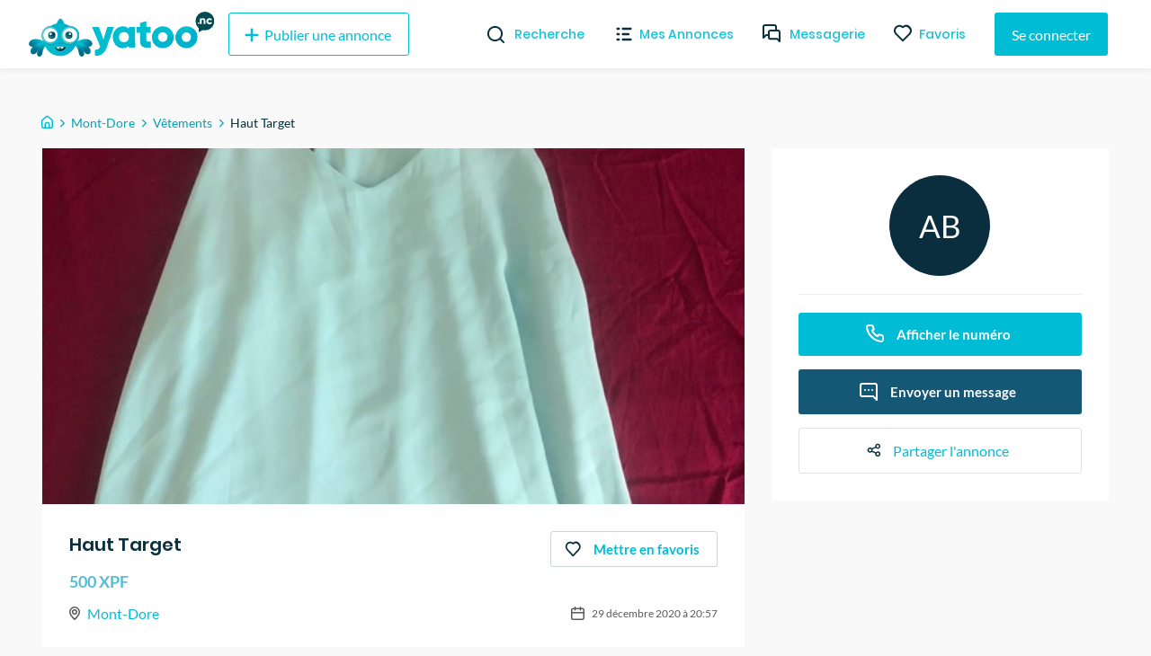

--- FILE ---
content_type: text/html; charset=utf-8
request_url: https://yatoo.nc/annonces/vetements/haut-target-41d8335f
body_size: 31080
content:
<!DOCTYPE html><html lang="fr"><head><meta charSet="utf-8"/><meta name="viewport" content="width=device-width, initial-scale=1.0, maximum-scale=1.0"/><meta name="theme-color" content="#00BCD4"/><link rel="apple-touch-icon" sizes="180x180" href="/_next/static/images/apple-touch-icon-ac55d625ad7e94fb9ec0a84b9090cba5.png"/><link rel="icon" type="image/png" sizes="32x32" href="/_next/static/images/favicon-32x32-5315f672697fc6d275e1f630f70c785a.png"/><link rel="icon" type="image/png" sizes="16x16" href="/_next/static/images/favicon-16x16-f92b155098b2d2b7fe3f70af7fa7c032.png"/><link rel="mask-icon" href="/_next/static/images/safari-pinned-tab-590d1de49dee1ad577a6196505273cf4.svg" color="#5bbad5"/><meta name="msapplication-TileColor" content="#da532c"/><meta name="background-color" content="#ffffff"/><link rel="preconnect" href="https://us-central1-yatoo-nc.cloudfunctions.net"/><link rel="manifest" href="/manifest.json"/><title>Haut Target</title><meta name="description" content="Haut Target.
Taille : M - L
Défaut : il manque une petite chaîne d&#x27;où les 2 petits crochet de tissu à l&#x27;arrière."/><meta property="og:site_name" content="Yatoo NC"/><meta property="og:title" content="Haut Target"/><meta property="og:description" content="Haut Target.
Taille : M - L
Défaut : il manque une petite chaîne d&#x27;où les 2 petits crochet de tissu à l&#x27;arrière."/><meta property="og:image" content="https://firebasestorage.googleapis.com/v0/b/yatoo-nc-images/o/ads%2F41d8335f-5404-49eb-b26c-92a577f2f70e%2F133659751_1091696951271274_6981937015041646124_n.jpg?alt=media&amp;token=65d13188-3f0d-40bf-8461-82ca133bf621"/><meta property="og:type" content="article"/><meta property="og:url" content="https://yatoo.nc/annonces/vetements/haut-target-41d8335f"/><link rel="canonical" href="https://yatoo.nc/annonces/vetements/haut-target-41d8335f"/><meta name="next-head-count" content="20"/><link rel="preload" href="/_next/static/css/b694e4aef511238f9dbf.css" as="style"/><link rel="stylesheet" href="/_next/static/css/b694e4aef511238f9dbf.css" data-n-g=""/><noscript data-n-css=""></noscript><link rel="preload" href="/_next/static/chunks/framework.1f90cb5e8a2f84698a4d.js" as="script"/><link rel="preload" href="/_next/static/chunks/f9bec5a8.f5bebedc4fc0ba4a828a.js" as="script"/><link rel="preload" href="/_next/static/chunks/90daeab3.498e81c36b615f705156.js" as="script"/><link rel="preload" href="/_next/static/chunks/a29ae703.d7620e791868923c3dd3.js" as="script"/><link rel="preload" href="/_next/static/chunks/68.72c9d56795705e0c1994.js" as="script"/><link rel="preload" href="/_next/static/chunks/webpack-9abb60b93a6e4a9e4bf8.js" as="script"/><link rel="preload" href="/_next/static/chunks/framework.1f90cb5e8a2f84698a4d.js" as="script"/><link rel="preload" href="/_next/static/chunks/178ee6e2addf2ebc1fdf2445b6c489737fa7eb68.aa6d4a1320d31c46abdb.js" as="script"/><link rel="preload" href="/_next/static/chunks/82567176cedc52a7f73cb38c43aab7f834684f44.16d1f8e9f1ab118c1b54.js" as="script"/><link rel="preload" href="/_next/static/chunks/main-0c5c9c675d417952358d.js" as="script"/><link rel="preload" href="/_next/static/chunks/f9bec5a8.f5bebedc4fc0ba4a828a.js" as="script"/><link rel="preload" href="/_next/static/chunks/90daeab3.498e81c36b615f705156.js" as="script"/><link rel="preload" href="/_next/static/chunks/a29ae703.d7620e791868923c3dd3.js" as="script"/><link rel="preload" href="/_next/static/chunks/c615977f3e33bc25dacfc8d8a1c878b1c152577e.2691d9fe199c9973420b.js" as="script"/><link rel="preload" href="/_next/static/chunks/1ef0e4580634fb0fa892e45ff1b34a8bc07eb2d9.6907345f52f355cc8766.js" as="script"/><link rel="preload" href="/_next/static/chunks/441e497419e25dabbc4634c61a6986424dbc0976.8292ac20a7d74bfbd1db.js" as="script"/><link rel="preload" href="/_next/static/chunks/8e7a8843b8573d08b30aa57266db5bf5a5b97e44.35296c293ddc2d4856f3.js" as="script"/><link rel="preload" href="/_next/static/chunks/cb14e1170b7de50baeadd4e0ae123b000119d52c.eb0efc84c1761f572aa5.js" as="script"/><link rel="preload" href="/_next/static/chunks/b506e47259b90c59fed6cac06984b16eacda5a28.2f8d164b1aa079515df6.js" as="script"/><link rel="preload" href="/_next/static/chunks/d6a840f3f2c12fb63fa9f0195e02eba746918833.701690f671514590c958.js" as="script"/><link rel="preload" href="/_next/static/chunks/b1542cc239bf56c8a14913c0a930efe682b5cf86.85e5b5f9e13ac4fa5fbe.js" as="script"/><link rel="preload" href="/_next/static/chunks/pages/_app-013020adeb0700d63ff2.js" as="script"/><link rel="preload" href="/_next/static/chunks/2edb282b.fa06ddd348cafac3a314.js" as="script"/><link rel="preload" href="/_next/static/chunks/e999873e.4b0126f5b00cdcceca88.js" as="script"/><link rel="preload" href="/_next/static/chunks/87d427d2.2e58a0f1d70eb7eb58eb.js" as="script"/><link rel="preload" href="/_next/static/chunks/88fffc7f.84667298d082f943c515.js" as="script"/><link rel="preload" href="/_next/static/chunks/76c711f1b5786cdb15aa2e50ae62b908d92b82d0.ad5ee84c30092f7dd965.js" as="script"/><link rel="preload" href="/_next/static/chunks/0d36fcf5c6834ff02e43f903661f40e161fa6e7b.4ed471369e4f53d39795.js" as="script"/><link rel="preload" href="/_next/static/chunks/ef99273cd114b4ac08e60994c34f66b25bc4f02e.e44928208d8b42676939.js" as="script"/><link rel="preload" href="/_next/static/chunks/332b28b161019cd244367a7ccfde912783e23693.87803bd7f53ebbabacd4.js" as="script"/><link rel="preload" href="/_next/static/chunks/63142ff04575c393f603422b065d09ad1dc78878.9581265d1ae51d7b1f48.js" as="script"/><link rel="preload" href="/_next/static/chunks/21f7ee54dffdffde0367ccfac4ffe564c4771daa.babb447cc9b8bebcfad7.js" as="script"/><link rel="preload" href="/_next/static/chunks/3e6d3421ae6a5af7d322f9dadb09f8faf23af9c2.09d9a75347a2f5492fd5.js" as="script"/><link rel="preload" href="/_next/static/chunks/pages/annonces/%5Bcategory%5D/%5Bslug%5D-191c1e824b4fbefe4ff9.js" as="script"/><style data-styled="" data-styled-version="5.3.11">@font-face{font-family:'Lato';font-style:normal;font-weight:400;font-display:swap;src:local('Lato Regular'),local('Lato-Regular'),url(/_next/static/chunks/fonts/S6uyw4BMUTPHjxAwXjeu-b267ec5ad7d86fe2e606e091bcde775a.woff2) format('woff2');unicode-range:U+0100-024F,U+0259,U+1E00-1EFF,U+2020,U+20A0-20AB,U+20AD-20CF,U+2113,U+2C60-2C7F,U+A720-A7FF;}/*!sc*/
@font-face{font-family:'Lato';font-style:normal;font-weight:400;font-display:swap;src:local('Lato Regular'),local('Lato-Regular'),url(/_next/static/chunks/fonts/S6uyw4BMUTPHjx4wXg-65e877e527022735c1a1bf5ae6183cf6.woff2) format('woff2');unicode-range:U+0000-00FF,U+0131,U+0152-0153,U+02BB-02BC,U+02C6,U+02DA,U+02DC,U+2000-206F,U+2074,U+20AC,U+2122,U+2191,U+2193,U+2212,U+2215,U+FEFF,U+FFFD;}/*!sc*/
@font-face{font-family:'Lato';font-style:normal;font-weight:700;font-display:swap;src:local('Lato Bold'),local('Lato-Bold'),url(/_next/static/chunks/fonts/S6u9w4BMUTPHh6UVSwaPGR_p-4223b364def982e9d26cce33f074f6c2.woff2) format('woff2');unicode-range:U+0100-024F,U+0259,U+1E00-1EFF,U+2020,U+20A0-20AB,U+20AD-20CF,U+2113,U+2C60-2C7F,U+A720-A7FF;}/*!sc*/
@font-face{font-family:'Lato';font-style:normal;font-weight:700;font-display:swap;src:local('Lato Bold'),local('Lato-Bold'),url(/_next/static/chunks/fonts/S6u9w4BMUTPHh6UVSwiPGQ-f1405bd8a987c2ea8a67be8c371af61b.woff2) format('woff2');unicode-range:U+0000-00FF,U+0131,U+0152-0153,U+02BB-02BC,U+02C6,U+02DA,U+02DC,U+2000-206F,U+2074,U+20AC,U+2122,U+2191,U+2193,U+2212,U+2215,U+FEFF,U+FFFD;}/*!sc*/
@font-face{font-family:'Poppins';font-style:normal;font-weight:400;font-display:swap;src:local('Poppins Regular'),local('Poppins-Regular'),url(/_next/static/chunks/fonts/pxiEyp8kv8JHgFVrJJbecmNE-7dbe1c3f3d8cc1ba2168366ea300c627.woff2) format('woff2');unicode-range:U+0900-097F,U+1CD0-1CF6,U+1CF8-1CF9,U+200C-200D,U+20A8,U+20B9,U+25CC,U+A830-A839,U+A8E0-A8FB;}/*!sc*/
@font-face{font-family:'Poppins';font-style:normal;font-weight:400;font-display:swap;src:local('Poppins Regular'),local('Poppins-Regular'),url(/_next/static/chunks/fonts/pxiEyp8kv8JHgFVrJJnecmNE-2d053191b36dde4f2f903f6bd5cb5eec.woff2) format('woff2');unicode-range:U+0100-024F,U+0259,U+1E00-1EFF,U+2020,U+20A0-20AB,U+20AD-20CF,U+2113,U+2C60-2C7F,U+A720-A7FF;}/*!sc*/
@font-face{font-family:'Poppins';font-style:normal;font-weight:400;font-display:swap;src:local('Poppins Regular'),local('Poppins-Regular'),url(/_next/static/chunks/fonts/pxiEyp8kv8JHgFVrJJfecg-5224cd4c8d93efc4fd95dfdeb613ab05.woff2) format('woff2');unicode-range:U+0000-00FF,U+0131,U+0152-0153,U+02BB-02BC,U+02C6,U+02DA,U+02DC,U+2000-206F,U+2074,U+20AC,U+2122,U+2191,U+2193,U+2212,U+2215,U+FEFF,U+FFFD;}/*!sc*/
@font-face{font-family:'Poppins';font-style:normal;font-weight:500;font-display:swap;src:local('Poppins Regular'),local('Poppins-Regular'),url(/_next/static/chunks/fonts/poppins-v9-latin-ext-500-4b0ee5439287b28586b9aee1c8550034.woff2) format('woff2');unicode-range:U+0100-024F,U+0259,U+1E00-1EFF,U+2020,U+20A0-20AB,U+20AD-20CF,U+2113,U+2C60-2C7F,U+A720-A7FF;}/*!sc*/
@font-face{font-family:'Poppins';font-style:normal;font-weight:500;font-display:swap;src:local('Poppins Medium'),local('Poppins-Medium'),url(/_next/static/chunks/fonts/poppins-v9-latin-ext-500-4b0ee5439287b28586b9aee1c8550034.woff2) format('woff2');}/*!sc*/
@font-face{font-family:'Poppins';font-style:normal;font-weight:600;font-display:swap;src:local('Poppins SemiBold'),local('Poppins-SemiBold'),url(/_next/static/chunks/fonts/pxiByp8kv8JHgFVrLEj6Z11lFc-K-a5fe02a198a858cdeb24a5ed26b2fffc.woff2) format('woff2');unicode-range:U+0900-097F,U+1CD0-1CF6,U+1CF8-1CF9,U+200C-200D,U+20A8,U+20B9,U+25CC,U+A830-A839,U+A8E0-A8FB;}/*!sc*/
@font-face{font-family:'Poppins';font-style:normal;font-weight:600;font-display:swap;src:local('Poppins SemiBold'),local('Poppins-SemiBold'),url(/_next/static/chunks/fonts/pxiByp8kv8JHgFVrLEj6Z1JlFc-K-29c728e10b15ef13d864e5c568158062.woff2) format('woff2');unicode-range:U+0100-024F,U+0259,U+1E00-1EFF,U+2020,U+20A0-20AB,U+20AD-20CF,U+2113,U+2C60-2C7F,U+A720-A7FF;}/*!sc*/
@font-face{font-family:'Poppins';font-style:normal;font-weight:600;font-display:swap;src:local('Poppins SemiBold'),local('Poppins-SemiBold'),url(/_next/static/chunks/fonts/pxiByp8kv8JHgFVrLEj6Z1xlFQ-d4e54a8767fc7a098f4aae66e142841a.woff2) format('woff2');unicode-range:U+0000-00FF,U+0131,U+0152-0153,U+02BB-02BC,U+02C6,U+02DA,U+02DC,U+2000-206F,U+2074,U+20AC,U+2122,U+2191,U+2193,U+2212,U+2215,U+FEFF,U+FFFD;}/*!sc*/
@font-face{font-family:'Poppins';font-style:normal;font-weight:700;font-display:swap;src:local('Poppins Bold'),local('Poppins-Bold'),url(/_next/static/chunks/fonts/pxiByp8kv8JHgFVrLCz7Z11lFc-K-04bc8605e1b51dbf9068626afa361f36.woff2) format('woff2');unicode-range:U+0900-097F,U+1CD0-1CF6,U+1CF8-1CF9,U+200C-200D,U+20A8,U+20B9,U+25CC,U+A830-A839,U+A8E0-A8FB;}/*!sc*/
@font-face{font-family:'Poppins';font-style:normal;font-weight:700;font-display:swap;src:local('Poppins Bold'),local('Poppins-Bold'),url(/_next/static/chunks/fonts/pxiByp8kv8JHgFVrLCz7Z1JlFc-K-cbf6a43847d3a94a6d6bda69ab73d3be.woff2) format('woff2');unicode-range:U+0100-024F,U+0259,U+1E00-1EFF,U+2020,U+20A0-20AB,U+20AD-20CF,U+2113,U+2C60-2C7F,U+A720-A7FF;}/*!sc*/
@font-face{font-family:'Poppins';font-style:normal;font-weight:700;font-display:swap;src:local('Poppins Bold'),local('Poppins-Bold'),url(/_next/static/chunks/fonts/pxiByp8kv8JHgFVrLCz7Z1xlFQ-c42d83a607aac6b2d4225ae46ea33599.woff2) format('woff2');unicode-range:U+0000-00FF,U+0131,U+0152-0153,U+02BB-02BC,U+02C6,U+02DA,U+02DC,U+2000-206F,U+2074,U+20AC,U+2122,U+2191,U+2193,U+2212,U+2215,U+FEFF,U+FFFD;}/*!sc*/
*,*::before,*::after{box-sizing:border-box;}/*!sc*/
:not(output):-moz-ui-invalid{box-shadow:none;}/*!sc*/
input:-webkit-autofill,input:-webkit-autofill:hover,input:-webkit-autofill:focus,textarea:-webkit-autofill,textarea:-webkit-autofill:hover,textarea:-webkit-autofill:focus,select:-webkit-autofill,select:-webkit-autofill:hover,select:-webkit-autofill:focus{-webkit-text-fill-color:#00bcd4;-webkit-box-shadow:0 0 0px 1000px white inset;-webkit-transition:background-color 5000s ease-in-out 0s;transition:background-color 5000s ease-in-out 0s;}/*!sc*/
input{-webkit-filter:none;filter:none;}/*!sc*/
::-webkit-scrollbar{width:7px;height:5px;}/*!sc*/
::-webkit-scrollbar-button{width:0px;height:0px;}/*!sc*/
::-webkit-scrollbar-thumb{background:#00bcd4;border:0px none #ffffff;border-radius:50px;}/*!sc*/
::-webkit-scrollbar-thumb:hover{background:#01b0c7;}/*!sc*/
::-webkit-scrollbar-thumb:active{background:#00a4ba;}/*!sc*/
::-webkit-scrollbar-track{background:#e9e9e9;border:0px none #ffffff;border-radius:46px;}/*!sc*/
::-webkit-scrollbar-track:hover{background:#eaeaea;}/*!sc*/
::-webkit-scrollbar-track:active{background:#e7e7e7;}/*!sc*/
::-webkit-scrollbar-corner{background:transparent;}/*!sc*/
html{overflow-x:hidden !important;max-width:100% !important;}/*!sc*/
body{padding-top:76px;font-family:'Lato',sans-serif;margin:0;background-color:#f9f9f9;overflow-x:hidden !important;overflow-anchor:none;max-width:100% !important;}/*!sc*/
@media (max-width:768px){body{padding-top:56px;}}/*!sc*/
textarea:focus,input:focus{outline:none;}/*!sc*/
h1,h2,h3,h4{font-family:'Poppins',sans-serif;font-weight:bold;margin-top:0;margin-bottom:1rem;}/*!sc*/
a{-webkit-text-decoration:none;text-decoration:none;color:#00BCD4;-webkit-transition-duration:0.3s;transition-duration:0.3s;}/*!sc*/
a:hover{color:#002F3F;}/*!sc*/
#nprogress .bar{background:#00bcd4;}/*!sc*/
.form-profil-checkbox{margin-bottom:20px;}/*!sc*/
.form-profil-checkbox label span{font-size:13px !important;}/*!sc*/
.slider-wrapper .slide img{width:101% !important;}/*!sc*/
@media only screen and (max-width:1024px){.hXPUlG{padding-left:1rem !important;padding-right:1rem !important;}}/*!sc*/
.carousel .control-dots{padding:0;}/*!sc*/
.carousel .control-arrow,.carousel.carousel-slider .control-arrow{opacity:.8 !important;}/*!sc*/
.carousel .control-arrow:hover,.carousel.carousel-slider .control-arrow:hover{opacity:1 !important;}/*!sc*/
textarea:disabled,input:not([type]):disabled,input[type="color" i]:disabled,input[type="date" i]:disabled,input[type="datetime" i]:disabled,input[type="datetime-local" i]:disabled,input[type="email" i]:disabled,input[type="month" i]:disabled,input[type="password" i]:disabled,input[type="number" i]:disabled,input[type="search" i]:disabled,input[type="tel" i]:disabled,input[type="text" i]:disabled,input[type="time" i]:disabled,input[type="url" i]:disabled,input[type="week" i]:disabled{background-color:transparent;cursor:not-allowed;}/*!sc*/
data-styled.g1[id="sc-global-cmSrLT1"]{content:"sc-global-cmSrLT1,"}/*!sc*/
.hwGhjj{margin-right:auto;margin-left:auto;padding-right:0.5rem;padding-left:0.5rem;}/*!sc*/
@media only screen and (min-width:48em){.hwGhjj{width:46rem;}}/*!sc*/
@media only screen and (min-width:64em){.hwGhjj{width:61rem;}}/*!sc*/
@media only screen and (min-width:75em){.hwGhjj{width:76rem;}}/*!sc*/
data-styled.g2[id="sc-aXZVg"]{content:"hwGhjj,"}/*!sc*/
.gWlAOS{box-sizing:border-box;display:-webkit-box;display:-webkit-flex;display:-ms-flexbox;display:flex;-webkit-flex:0 1 auto;-ms-flex:0 1 auto;flex:0 1 auto;-webkit-flex-direction:row;-ms-flex-direction:row;flex-direction:row;-webkit-flex-wrap:wrap;-ms-flex-wrap:wrap;flex-wrap:wrap;margin-right:-0.5rem;margin-left:-0.5rem;}/*!sc*/
data-styled.g3[id="sc-gEvEer"]{content:"gWlAOS,"}/*!sc*/
.juwIRJ{box-sizing:border-box;-webkit-flex:0 0 auto;-ms-flex:0 0 auto;flex:0 0 auto;padding-right:0.5rem;padding-left:0.5rem;}/*!sc*/
@media only screen and (min-width:0em){.juwIRJ{-webkit-flex-basis:100%;-ms-flex-preferred-size:100%;flex-basis:100%;max-width:100%;display:block;}}/*!sc*/
@media only screen and (min-width:48em){.juwIRJ{-webkit-flex-basis:58.333333333333336%;-ms-flex-preferred-size:58.333333333333336%;flex-basis:58.333333333333336%;max-width:58.333333333333336%;display:block;}}/*!sc*/
@media only screen and (min-width:64em){.juwIRJ{-webkit-flex-basis:66.66666666666667%;-ms-flex-preferred-size:66.66666666666667%;flex-basis:66.66666666666667%;max-width:66.66666666666667%;display:block;}}/*!sc*/
.dSJujl{box-sizing:border-box;-webkit-flex:0 0 auto;-ms-flex:0 0 auto;flex:0 0 auto;padding-right:0.5rem;padding-left:0.5rem;}/*!sc*/
@media only screen and (min-width:0em){.dSJujl{-webkit-flex-basis:100%;-ms-flex-preferred-size:100%;flex-basis:100%;max-width:100%;display:block;}}/*!sc*/
@media only screen and (min-width:48em){.dSJujl{-webkit-flex-basis:41.66666666666667%;-ms-flex-preferred-size:41.66666666666667%;flex-basis:41.66666666666667%;max-width:41.66666666666667%;display:block;}}/*!sc*/
@media only screen and (min-width:64em){.dSJujl{-webkit-flex-basis:33.333333333333336%;-ms-flex-preferred-size:33.333333333333336%;flex-basis:33.333333333333336%;max-width:33.333333333333336%;display:block;}}/*!sc*/
data-styled.g4[id="sc-eqUAAy"]{content:"juwIRJ,dSJujl,"}/*!sc*/
.bzCMIs{box-sizing:border-box;}/*!sc*/
.fqZkdU{box-sizing:border-box;margin-top:50px;display:-webkit-box;display:-webkit-flex;display:-ms-flexbox;display:flex;-webkit-box-pack:justify;-webkit-justify-content:space-between;-ms-flex-pack:justify;justify-content:space-between;}/*!sc*/
.cMubkd{box-sizing:border-box;margin-top:30px;width:100%;}/*!sc*/
.bJPENQ{box-sizing:border-box;margin-left:-1rem;margin-right:-1rem;display:-webkit-box;display:-webkit-flex;display:-ms-flexbox;display:flex;-webkit-flex-wrap:wrap;-ms-flex-wrap:wrap;flex-wrap:wrap;}/*!sc*/
.faRGRi{box-sizing:border-box;padding-left:.5rem;padding-right:.5rem;width:100%;}/*!sc*/
@media screen and (min-width:32em){.faRGRi{width:50%;}}/*!sc*/
@media screen and (min-width:48em){.faRGRi{width:33.33333333333333%;}}/*!sc*/
@media screen and (min-width:64em){.faRGRi{width:25%;}}/*!sc*/
data-styled.g6[id="Box__BoxWrapper-sc-m50ttq-0"]{content:"bzCMIs,fqZkdU,cMubkd,bJPENQ,faRGRi,"}/*!sc*/
.fHEgXt{box-sizing:border-box;margin-bottom:0px;margin-left:8px;margin-top:0px;}/*!sc*/
.citBHA{box-sizing:border-box;margin-bottom:0px;margin-top:0px;}/*!sc*/
.hnGUHl{box-sizing:border-box;margin-bottom:0px;margin-top:0px;font-size:11px;color:#595959;}/*!sc*/
data-styled.g7[id="Text__TextWrapper-sc-15lufec-0"]{content:"fHEgXt,citBHA,hnGUHl,"}/*!sc*/
.eMa-dTE{cursor:pointer;display:-webkit-inline-box;display:-webkit-inline-flex;display:-ms-inline-flexbox;display:inline-flex;-webkit-align-items:center;-webkit-box-align:center;-ms-flex-align:center;align-items:center;-webkit-box-pack:center;-webkit-justify-content:center;-ms-flex-pack:center;justify-content:center;color:#ffffff;background-color:#00BCD4;min-height:48px;min-width:48px;border-radius:3px;font-family:inherit;font-size:16px;font-weight:500;-webkit-text-decoration:none;text-decoration:none;padding-top:8px;padding-bottom:8px;padding-left:15px;padding-right:15px;border:0;-webkit-transition:all 0.3s ease;transition:all 0.3s ease;box-sizing:border-box;color:#00BCD4;background-color:transparent;border:1px solid #00BCD4;}/*!sc*/
.eMa-dTE span.btn-text{padding-left:4px;padding-right:4px;}/*!sc*/
.eMa-dTE span.btn-icon{display:-webkit-box;display:-webkit-flex;display:-ms-flexbox;display:flex;}/*!sc*/
.eMa-dTE span.btn-icon > div{display:-webkit-box !important;display:-webkit-flex !important;display:-ms-flexbox !important;display:flex !important;}/*!sc*/
.eMa-dTE.primary:hover{background-color:#002F3F;}/*!sc*/
.eMa-dTE:focus{outline:none;}/*!sc*/
.eMa-dTE.secondary{z-index:1;position:relative;overflow:hidden;-webkit-transition:color 0.4s ease-in-out;transition:color 0.4s ease-in-out;}/*!sc*/
.eMa-dTE.secondary::before{content:'';z-index:-1;position:absolute;top:50%;left:50%;width:1em;height:1em;border-radius:50%;background-color:#00BCD4;-webkit-transform-origin:center;-ms-transform-origin:center;transform-origin:center;-webkit-transform:translate(-50%,-50%) scale(0);-ms-transform:translate(-50%,-50%) scale(0);transform:translate(-50%,-50%) scale(0);-webkit-transition:-webkit-transform 0.3s ease-in-out;-webkit-transition:transform 0.3s ease-in-out;transition:transform 0.3s ease-in-out;}/*!sc*/
.eMa-dTE.secondary:hover{color:white;}/*!sc*/
.eMa-dTE.secondary:hover::before{-webkit-transform:translate(-50%,-50%) scale(15);-ms-transform:translate(-50%,-50%) scale(15);transform:translate(-50%,-50%) scale(15);}/*!sc*/
.eMa-dTE.is-material{box-shadow:0px 1px 5px 0px rgba(0,0,0,0.2),0px 2px 2px 0px rgba(0,0,0,0.14),0px 3px 1px -2px rgba(0,0,0,0.12);}/*!sc*/
.eMa-dTE.is-loading .btn-text{padding-left:8px;padding-right:8px;}/*!sc*/
.jidLmw{cursor:pointer;display:-webkit-inline-box;display:-webkit-inline-flex;display:-ms-inline-flexbox;display:inline-flex;-webkit-align-items:center;-webkit-box-align:center;-ms-flex-align:center;align-items:center;-webkit-box-pack:center;-webkit-justify-content:center;-ms-flex-pack:center;justify-content:center;color:#ffffff;background-color:#00BCD4;min-height:48px;min-width:48px;border-radius:3px;font-family:inherit;font-size:16px;font-weight:500;-webkit-text-decoration:none;text-decoration:none;padding-top:8px;padding-bottom:8px;padding-left:15px;padding-right:15px;border:0;-webkit-transition:all 0.3s ease;transition:all 0.3s ease;border-width:1px;border-style:solid;background-color:transparent;box-sizing:border-box;color:#8C8C8C;}/*!sc*/
.jidLmw span.btn-text{padding-left:4px;padding-right:4px;}/*!sc*/
.jidLmw span.btn-icon{display:-webkit-box;display:-webkit-flex;display:-ms-flexbox;display:flex;}/*!sc*/
.jidLmw span.btn-icon > div{display:-webkit-box !important;display:-webkit-flex !important;display:-ms-flexbox !important;display:flex !important;}/*!sc*/
.jidLmw.primary:hover{background-color:#002F3F;}/*!sc*/
.jidLmw:focus{outline:none;}/*!sc*/
.jidLmw.secondary{z-index:1;position:relative;overflow:hidden;-webkit-transition:color 0.4s ease-in-out;transition:color 0.4s ease-in-out;}/*!sc*/
.jidLmw.secondary::before{content:'';z-index:-1;position:absolute;top:50%;left:50%;width:1em;height:1em;border-radius:50%;background-color:#00BCD4;-webkit-transform-origin:center;-ms-transform-origin:center;transform-origin:center;-webkit-transform:translate(-50%,-50%) scale(0);-ms-transform:translate(-50%,-50%) scale(0);transform:translate(-50%,-50%) scale(0);-webkit-transition:-webkit-transform 0.3s ease-in-out;-webkit-transition:transform 0.3s ease-in-out;transition:transform 0.3s ease-in-out;}/*!sc*/
.jidLmw.secondary:hover{color:white;}/*!sc*/
.jidLmw.secondary:hover::before{-webkit-transform:translate(-50%,-50%) scale(15);-ms-transform:translate(-50%,-50%) scale(15);transform:translate(-50%,-50%) scale(15);}/*!sc*/
.jidLmw.is-material{box-shadow:0px 1px 5px 0px rgba(0,0,0,0.2),0px 2px 2px 0px rgba(0,0,0,0.14),0px 3px 1px -2px rgba(0,0,0,0.12);}/*!sc*/
.jidLmw.is-loading .btn-text{padding-left:8px;padding-right:8px;}/*!sc*/
.cjfTvk{cursor:pointer;display:-webkit-inline-box;display:-webkit-inline-flex;display:-ms-inline-flexbox;display:inline-flex;-webkit-align-items:center;-webkit-box-align:center;-ms-flex-align:center;align-items:center;-webkit-box-pack:center;-webkit-justify-content:center;-ms-flex-pack:center;justify-content:center;color:#ffffff;background-color:#00BCD4;min-height:48px;min-width:48px;border-radius:3px;font-family:inherit;font-size:16px;font-weight:500;-webkit-text-decoration:none;text-decoration:none;padding-top:8px;padding-bottom:8px;padding-left:15px;padding-right:15px;border:0;-webkit-transition:all 0.3s ease;transition:all 0.3s ease;box-sizing:border-box;}/*!sc*/
.cjfTvk span.btn-text{padding-left:4px;padding-right:4px;}/*!sc*/
.cjfTvk span.btn-icon{display:-webkit-box;display:-webkit-flex;display:-ms-flexbox;display:flex;}/*!sc*/
.cjfTvk span.btn-icon > div{display:-webkit-box !important;display:-webkit-flex !important;display:-ms-flexbox !important;display:flex !important;}/*!sc*/
.cjfTvk.primary:hover{background-color:#002F3F;}/*!sc*/
.cjfTvk:focus{outline:none;}/*!sc*/
.cjfTvk.secondary{z-index:1;position:relative;overflow:hidden;-webkit-transition:color 0.4s ease-in-out;transition:color 0.4s ease-in-out;}/*!sc*/
.cjfTvk.secondary::before{content:'';z-index:-1;position:absolute;top:50%;left:50%;width:1em;height:1em;border-radius:50%;background-color:#00BCD4;-webkit-transform-origin:center;-ms-transform-origin:center;transform-origin:center;-webkit-transform:translate(-50%,-50%) scale(0);-ms-transform:translate(-50%,-50%) scale(0);transform:translate(-50%,-50%) scale(0);-webkit-transition:-webkit-transform 0.3s ease-in-out;-webkit-transition:transform 0.3s ease-in-out;transition:transform 0.3s ease-in-out;}/*!sc*/
.cjfTvk.secondary:hover{color:white;}/*!sc*/
.cjfTvk.secondary:hover::before{-webkit-transform:translate(-50%,-50%) scale(15);-ms-transform:translate(-50%,-50%) scale(15);transform:translate(-50%,-50%) scale(15);}/*!sc*/
.cjfTvk.is-material{box-shadow:0px 1px 5px 0px rgba(0,0,0,0.2),0px 2px 2px 0px rgba(0,0,0,0.14),0px 3px 1px -2px rgba(0,0,0,0.12);}/*!sc*/
.cjfTvk.is-loading .btn-text{padding-left:8px;padding-right:8px;}/*!sc*/
.faqpDE{cursor:pointer;display:-webkit-inline-box;display:-webkit-inline-flex;display:-ms-inline-flexbox;display:inline-flex;-webkit-align-items:center;-webkit-box-align:center;-ms-flex-align:center;align-items:center;-webkit-box-pack:center;-webkit-justify-content:center;-ms-flex-pack:center;justify-content:center;color:#ffffff;background-color:#00BCD4;min-height:48px;min-width:48px;border-radius:3px;font-family:inherit;font-size:16px;font-weight:500;-webkit-text-decoration:none;text-decoration:none;padding-top:8px;padding-bottom:8px;padding-left:15px;padding-right:15px;border:0;-webkit-transition:all 0.3s ease;transition:all 0.3s ease;border:0;color:#00BCD4;background-color:transparent;-webkit-text-decoration:underline;text-decoration:underline;height:auto;padding:0;box-sizing:border-box;}/*!sc*/
.faqpDE span.btn-text{padding-left:4px;padding-right:4px;}/*!sc*/
.faqpDE span.btn-icon{display:-webkit-box;display:-webkit-flex;display:-ms-flexbox;display:flex;}/*!sc*/
.faqpDE span.btn-icon > div{display:-webkit-box !important;display:-webkit-flex !important;display:-ms-flexbox !important;display:flex !important;}/*!sc*/
.faqpDE.primary:hover{background-color:#002F3F;}/*!sc*/
.faqpDE:focus{outline:none;}/*!sc*/
.faqpDE.secondary{z-index:1;position:relative;overflow:hidden;-webkit-transition:color 0.4s ease-in-out;transition:color 0.4s ease-in-out;}/*!sc*/
.faqpDE.secondary::before{content:'';z-index:-1;position:absolute;top:50%;left:50%;width:1em;height:1em;border-radius:50%;background-color:#00BCD4;-webkit-transform-origin:center;-ms-transform-origin:center;transform-origin:center;-webkit-transform:translate(-50%,-50%) scale(0);-ms-transform:translate(-50%,-50%) scale(0);transform:translate(-50%,-50%) scale(0);-webkit-transition:-webkit-transform 0.3s ease-in-out;-webkit-transition:transform 0.3s ease-in-out;transition:transform 0.3s ease-in-out;}/*!sc*/
.faqpDE.secondary:hover{color:white;}/*!sc*/
.faqpDE.secondary:hover::before{-webkit-transform:translate(-50%,-50%) scale(15);-ms-transform:translate(-50%,-50%) scale(15);transform:translate(-50%,-50%) scale(15);}/*!sc*/
.faqpDE.is-material{box-shadow:0px 1px 5px 0px rgba(0,0,0,0.2),0px 2px 2px 0px rgba(0,0,0,0.14),0px 3px 1px -2px rgba(0,0,0,0.12);}/*!sc*/
.faqpDE.is-loading .btn-text{padding-left:8px;padding-right:8px;}/*!sc*/
.faqpDE:hover{color:#002F3F;}/*!sc*/
.cPXySW{cursor:pointer;display:-webkit-inline-box;display:-webkit-inline-flex;display:-ms-inline-flexbox;display:inline-flex;-webkit-align-items:center;-webkit-box-align:center;-ms-flex-align:center;align-items:center;-webkit-box-pack:center;-webkit-justify-content:center;-ms-flex-pack:center;justify-content:center;color:#ffffff;background-color:#00BCD4;min-height:48px;min-width:48px;border-radius:3px;font-family:inherit;font-size:16px;font-weight:500;-webkit-text-decoration:none;text-decoration:none;padding-top:8px;padding-bottom:8px;padding-left:15px;padding-right:15px;border:0;-webkit-transition:all 0.3s ease;transition:all 0.3s ease;border-width:1px;border-style:solid;background-color:transparent;box-sizing:border-box;height:40px;}/*!sc*/
.cPXySW span.btn-text{padding-left:4px;padding-right:4px;}/*!sc*/
.cPXySW span.btn-icon{display:-webkit-box;display:-webkit-flex;display:-ms-flexbox;display:flex;}/*!sc*/
.cPXySW span.btn-icon > div{display:-webkit-box !important;display:-webkit-flex !important;display:-ms-flexbox !important;display:flex !important;}/*!sc*/
.cPXySW.primary:hover{background-color:#002F3F;}/*!sc*/
.cPXySW:focus{outline:none;}/*!sc*/
.cPXySW.secondary{z-index:1;position:relative;overflow:hidden;-webkit-transition:color 0.4s ease-in-out;transition:color 0.4s ease-in-out;}/*!sc*/
.cPXySW.secondary::before{content:'';z-index:-1;position:absolute;top:50%;left:50%;width:1em;height:1em;border-radius:50%;background-color:#00BCD4;-webkit-transform-origin:center;-ms-transform-origin:center;transform-origin:center;-webkit-transform:translate(-50%,-50%) scale(0);-ms-transform:translate(-50%,-50%) scale(0);transform:translate(-50%,-50%) scale(0);-webkit-transition:-webkit-transform 0.3s ease-in-out;-webkit-transition:transform 0.3s ease-in-out;transition:transform 0.3s ease-in-out;}/*!sc*/
.cPXySW.secondary:hover{color:white;}/*!sc*/
.cPXySW.secondary:hover::before{-webkit-transform:translate(-50%,-50%) scale(15);-ms-transform:translate(-50%,-50%) scale(15);transform:translate(-50%,-50%) scale(15);}/*!sc*/
.cPXySW.is-material{box-shadow:0px 1px 5px 0px rgba(0,0,0,0.2),0px 2px 2px 0px rgba(0,0,0,0.14),0px 3px 1px -2px rgba(0,0,0,0.12);}/*!sc*/
.cPXySW.is-loading .btn-text{padding-left:8px;padding-right:8px;}/*!sc*/
.gDXPAM{cursor:pointer;display:-webkit-inline-box;display:-webkit-inline-flex;display:-ms-inline-flexbox;display:inline-flex;-webkit-align-items:center;-webkit-box-align:center;-ms-flex-align:center;align-items:center;-webkit-box-pack:center;-webkit-justify-content:center;-ms-flex-pack:center;justify-content:center;color:#ffffff;background-color:#00BCD4;min-height:48px;min-width:48px;border-radius:3px;font-family:inherit;font-size:16px;font-weight:500;-webkit-text-decoration:none;text-decoration:none;padding-top:8px;padding-bottom:8px;padding-left:15px;padding-right:15px;border:0;-webkit-transition:all 0.3s ease;transition:all 0.3s ease;border:0;color:#00BCD4;background-color:transparent;-webkit-text-decoration:underline;text-decoration:underline;height:auto;padding:0;box-sizing:border-box;color:#0B2F3F;}/*!sc*/
.gDXPAM span.btn-text{padding-left:4px;padding-right:4px;}/*!sc*/
.gDXPAM span.btn-icon{display:-webkit-box;display:-webkit-flex;display:-ms-flexbox;display:flex;}/*!sc*/
.gDXPAM span.btn-icon > div{display:-webkit-box !important;display:-webkit-flex !important;display:-ms-flexbox !important;display:flex !important;}/*!sc*/
.gDXPAM.primary:hover{background-color:#002F3F;}/*!sc*/
.gDXPAM:focus{outline:none;}/*!sc*/
.gDXPAM.secondary{z-index:1;position:relative;overflow:hidden;-webkit-transition:color 0.4s ease-in-out;transition:color 0.4s ease-in-out;}/*!sc*/
.gDXPAM.secondary::before{content:'';z-index:-1;position:absolute;top:50%;left:50%;width:1em;height:1em;border-radius:50%;background-color:#00BCD4;-webkit-transform-origin:center;-ms-transform-origin:center;transform-origin:center;-webkit-transform:translate(-50%,-50%) scale(0);-ms-transform:translate(-50%,-50%) scale(0);transform:translate(-50%,-50%) scale(0);-webkit-transition:-webkit-transform 0.3s ease-in-out;-webkit-transition:transform 0.3s ease-in-out;transition:transform 0.3s ease-in-out;}/*!sc*/
.gDXPAM.secondary:hover{color:white;}/*!sc*/
.gDXPAM.secondary:hover::before{-webkit-transform:translate(-50%,-50%) scale(15);-ms-transform:translate(-50%,-50%) scale(15);transform:translate(-50%,-50%) scale(15);}/*!sc*/
.gDXPAM.is-material{box-shadow:0px 1px 5px 0px rgba(0,0,0,0.2),0px 2px 2px 0px rgba(0,0,0,0.14),0px 3px 1px -2px rgba(0,0,0,0.12);}/*!sc*/
.gDXPAM.is-loading .btn-text{padding-left:8px;padding-right:8px;}/*!sc*/
.gDXPAM:hover{color:#002F3F;}/*!sc*/
.czOMpw{cursor:pointer;display:-webkit-inline-box;display:-webkit-inline-flex;display:-ms-inline-flexbox;display:inline-flex;-webkit-align-items:center;-webkit-box-align:center;-ms-flex-align:center;align-items:center;-webkit-box-pack:center;-webkit-justify-content:center;-ms-flex-pack:center;justify-content:center;color:#ffffff;background-color:#00BCD4;min-height:48px;min-width:48px;border-radius:3px;font-family:inherit;font-size:16px;font-weight:500;-webkit-text-decoration:none;text-decoration:none;padding-top:8px;padding-bottom:8px;padding-left:15px;padding-right:15px;border:0;-webkit-transition:all 0.3s ease;transition:all 0.3s ease;box-sizing:border-box;font-size:12px;background-color:#00BCD4;}/*!sc*/
.czOMpw span.btn-text{padding-left:4px;padding-right:4px;}/*!sc*/
.czOMpw span.btn-icon{display:-webkit-box;display:-webkit-flex;display:-ms-flexbox;display:flex;}/*!sc*/
.czOMpw span.btn-icon > div{display:-webkit-box !important;display:-webkit-flex !important;display:-ms-flexbox !important;display:flex !important;}/*!sc*/
.czOMpw.primary:hover{background-color:#002F3F;}/*!sc*/
.czOMpw:focus{outline:none;}/*!sc*/
.czOMpw.secondary{z-index:1;position:relative;overflow:hidden;-webkit-transition:color 0.4s ease-in-out;transition:color 0.4s ease-in-out;}/*!sc*/
.czOMpw.secondary::before{content:'';z-index:-1;position:absolute;top:50%;left:50%;width:1em;height:1em;border-radius:50%;background-color:#00BCD4;-webkit-transform-origin:center;-ms-transform-origin:center;transform-origin:center;-webkit-transform:translate(-50%,-50%) scale(0);-ms-transform:translate(-50%,-50%) scale(0);transform:translate(-50%,-50%) scale(0);-webkit-transition:-webkit-transform 0.3s ease-in-out;-webkit-transition:transform 0.3s ease-in-out;transition:transform 0.3s ease-in-out;}/*!sc*/
.czOMpw.secondary:hover{color:white;}/*!sc*/
.czOMpw.secondary:hover::before{-webkit-transform:translate(-50%,-50%) scale(15);-ms-transform:translate(-50%,-50%) scale(15);transform:translate(-50%,-50%) scale(15);}/*!sc*/
.czOMpw.is-material{box-shadow:0px 1px 5px 0px rgba(0,0,0,0.2),0px 2px 2px 0px rgba(0,0,0,0.14),0px 3px 1px -2px rgba(0,0,0,0.12);}/*!sc*/
.czOMpw.is-loading .btn-text{padding-left:8px;padding-right:8px;}/*!sc*/
.eXBeyB{cursor:pointer;display:-webkit-inline-box;display:-webkit-inline-flex;display:-ms-inline-flexbox;display:inline-flex;-webkit-align-items:center;-webkit-box-align:center;-ms-flex-align:center;align-items:center;-webkit-box-pack:center;-webkit-justify-content:center;-ms-flex-pack:center;justify-content:center;color:#ffffff;background-color:#00BCD4;min-height:48px;min-width:48px;border-radius:3px;font-family:inherit;font-size:16px;font-weight:500;-webkit-text-decoration:none;text-decoration:none;padding-top:8px;padding-bottom:8px;padding-left:15px;padding-right:15px;border:0;-webkit-transition:all 0.3s ease;transition:all 0.3s ease;box-sizing:border-box;font-size:12px;background-color:#155876;}/*!sc*/
.eXBeyB span.btn-text{padding-left:4px;padding-right:4px;}/*!sc*/
.eXBeyB span.btn-icon{display:-webkit-box;display:-webkit-flex;display:-ms-flexbox;display:flex;}/*!sc*/
.eXBeyB span.btn-icon > div{display:-webkit-box !important;display:-webkit-flex !important;display:-ms-flexbox !important;display:flex !important;}/*!sc*/
.eXBeyB.primary:hover{background-color:#002F3F;}/*!sc*/
.eXBeyB:focus{outline:none;}/*!sc*/
.eXBeyB.secondary{z-index:1;position:relative;overflow:hidden;-webkit-transition:color 0.4s ease-in-out;transition:color 0.4s ease-in-out;}/*!sc*/
.eXBeyB.secondary::before{content:'';z-index:-1;position:absolute;top:50%;left:50%;width:1em;height:1em;border-radius:50%;background-color:#00BCD4;-webkit-transform-origin:center;-ms-transform-origin:center;transform-origin:center;-webkit-transform:translate(-50%,-50%) scale(0);-ms-transform:translate(-50%,-50%) scale(0);transform:translate(-50%,-50%) scale(0);-webkit-transition:-webkit-transform 0.3s ease-in-out;-webkit-transition:transform 0.3s ease-in-out;transition:transform 0.3s ease-in-out;}/*!sc*/
.eXBeyB.secondary:hover{color:white;}/*!sc*/
.eXBeyB.secondary:hover::before{-webkit-transform:translate(-50%,-50%) scale(15);-ms-transform:translate(-50%,-50%) scale(15);transform:translate(-50%,-50%) scale(15);}/*!sc*/
.eXBeyB.is-material{box-shadow:0px 1px 5px 0px rgba(0,0,0,0.2),0px 2px 2px 0px rgba(0,0,0,0.14),0px 3px 1px -2px rgba(0,0,0,0.12);}/*!sc*/
.eXBeyB.is-loading .btn-text{padding-left:8px;padding-right:8px;}/*!sc*/
data-styled.g21[id="buttonstyle__ButtonStyle-sc-ntq24p-0"]{content:"eMa-dTE,jidLmw,cjfTvk,faqpDE,cPXySW,gDXPAM,czOMpw,eXBeyB,"}/*!sc*/
.ghEOuY{display:block;width:auto;height:50px;max-width:280px;}/*!sc*/
@media (max-width:768px){.ghEOuY{height:60px;}}/*!sc*/
data-styled.g23[id="Logo__LogoImage-sc-1wwkau4-0"]{content:"ghEOuY,"}/*!sc*/
.geYRbO{position:relative;cursor:pointer;display:block;overflow:hidden;}/*!sc*/
.geYRbO::before{position:absolute;top:0;left:-75%;z-index:2;display:block;content:'';width:50%;height:100%;background:-webkit-linear-gradient( left,rgba(255,255,255,0) 0%,rgba(255,255,255,0.3) 100% );background:linear-gradient( to right,rgba(255,255,255,0) 0%,rgba(255,255,255,0.3) 100% );-webkit-transform:skewX(-25deg);-webkit-transform:skewX(-25deg);-ms-transform:skewX(-25deg);transform:skewX(-25deg);}/*!sc*/
.geYRbO:hover::before{-webkit-animation:kliYvA 0.75s;-webkit-animation:kliYvA 0.75s;animation:kliYvA 0.75s;}/*!sc*/
data-styled.g24[id="Logo__ALogoWrapper-sc-1wwkau4-1"]{content:"geYRbO,"}/*!sc*/
.hgJqyc{box-sizing:border-box;margin-bottom:1rem;margin-top:0px;font-size:20px;color:#0B2F3F;font-weight:600;text-align:left;}/*!sc*/
.dfWVUg{box-sizing:border-box;margin-bottom:10px;margin-top:0px;font-size:18px;color:#0B2F3F;font-family:Poppins;font-weight:600;}/*!sc*/
.buvktr{box-sizing:border-box;margin-bottom:20px;margin-top:0px;font-size:18px;color:#0B2F3F;font-family:Poppins;font-weight:600;}/*!sc*/
.fAyxug{box-sizing:border-box;margin-bottom:1rem;margin-top:0px;font-size:18px;color:#002F3F;font-family:'Lato',sans-serif;font-weight:600;}/*!sc*/
.fAUwmf{box-sizing:border-box;margin-bottom:4px;margin-top:0px;font-size:15px;color:#002F3F;font-weight:bold;}/*!sc*/
data-styled.g25[id="Heading__HeadingWrapper-sc-vaqy1n-0"]{content:"hgJqyc,dfWVUg,buvktr,fAyxug,fAUwmf,"}/*!sc*/
.yoUmZ{display:-webkit-box;display:-webkit-flex;display:-ms-flexbox;display:flex;-webkit-flex-direction:row;-ms-flex-direction:row;flex-direction:row;-webkit-box-pack:justify;-webkit-justify-content:space-between;-ms-flex-pack:justify;justify-content:space-between;}/*!sc*/
@media screen and (max-width:1023px){.yoUmZ{width:100%;margin-top:20px;}.yoUmZ > div{text-align:right;}.yoUmZ .outlineButton{width:calc(50% - 5px);}}/*!sc*/
@media screen and (max-width:580px){.yoUmZ{-webkit-flex-direction:column;-ms-flex-direction:column;flex-direction:column;}.yoUmZ > div{text-align:center;}.yoUmZ .outlineButton{width:100%;}}/*!sc*/
data-styled.g36[id="descriptionstyle__ButtonWrapper-sc-puyjjc-0"]{content:"yoUmZ,"}/*!sc*/
.kyPPMq{display:-webkit-box;display:-webkit-flex;display:-ms-flexbox;display:flex;-webkit-flex-direction:row;-ms-flex-direction:row;flex-direction:row;-webkit-flex-wrap:wrap;-ms-flex-wrap:wrap;flex-wrap:wrap;-webkit-align-items:center;-webkit-box-align:center;-ms-flex-align:center;align-items:center;}/*!sc*/
data-styled.g38[id="descriptionstyle__AlignCenterWrapper-sc-puyjjc-2"]{content:"kyPPMq,"}/*!sc*/
.cdzYkk{display:block;font-family:'Lato';font-size:16px;line-height:24px;white-space:pre-line;color:#595959;word-wrap:anywhere;}/*!sc*/
data-styled.g39[id="descriptionstyle__DescriptionBlock-sc-puyjjc-3"]{content:"cdzYkk,"}/*!sc*/
.llNLuJ{background-color:white;padding:30px;}/*!sc*/
@media (max-width:580px){.llNLuJ{padding:15px;}}/*!sc*/
data-styled.g41[id="descriptionstyle__AdsBottomWrapper-sc-puyjjc-5"]{content:"llNLuJ,"}/*!sc*/
.ipEwqF{display:-webkit-box;display:-webkit-flex;display:-ms-flexbox;display:flex;-webkit-box-pack:justify;-webkit-justify-content:space-between;-ms-flex-pack:justify;justify-content:space-between;padding-bottom:15px;}/*!sc*/
.ipEwqF button{border-width:1px;border-style:solid;border-color:rgba(11,47,63,0.2);min-height:auto;min-width:auto;padding:0px 15px;color:#00bcd4;text-align:right;font-size:15px;font-weight:bold;white-space:nowrap;}/*!sc*/
@media (max-width:580px){.ipEwqF button{border-width:0;padding:0;}.ipEwqF button .btn-icon img{margin:0;}.ipEwqF button .btn-text{display:none;}}/*!sc*/
data-styled.g42[id="descriptionstyle__AdsInfoWrapper-sc-puyjjc-6"]{content:"ipEwqF,"}/*!sc*/
.kBFkCS{display:-webkit-box;display:-webkit-flex;display:-ms-flexbox;display:flex;border-bottom:1px solid #eeeef1;-webkit-box-pack:justify;-webkit-justify-content:space-between;-ms-flex-pack:justify;justify-content:space-between;padding-bottom:30px;}/*!sc*/
@media (max-width:580px){.kBFkCS{padding-bottom:15px;}}/*!sc*/
data-styled.g43[id="descriptionstyle__AdsDetailWrapper-sc-puyjjc-7"]{content:"kBFkCS,"}/*!sc*/
.hFLCHR{padding:30px 0 0;}/*!sc*/
@media (max-width:580px){.hFLCHR{padding:15px 0 0;}}/*!sc*/
data-styled.g44[id="descriptionstyle__AdsDescriptionWrapper-sc-puyjjc-8"]{content:"hFLCHR,"}/*!sc*/
.buxhBy{padding:20px;border:1px solid rgba(11,47,63,0.2);border-radius:2px;margin-top:30px;}/*!sc*/
data-styled.g45[id="descriptionstyle__AdsExtraWrapper-sc-puyjjc-9"]{content:"buxhBy,"}/*!sc*/
.dsgwuh{display:grid;grid-template-columns:repeat(auto-fill,minmax(100%,1fr));}/*!sc*/
@media screen and (min-width:75em){.dsgwuh{grid-template-columns:repeat(auto-fill,minmax(33%,1fr));}}/*!sc*/
@media screen and (min-width:64em){.dsgwuh{grid-template-columns:repeat(auto-fill,minmax(50%,1fr));}}/*!sc*/
.dsgwuh > div{display:-webkit-box;display:-webkit-flex;display:-ms-flexbox;display:flex;-webkit-flex:1 1 33%;-ms-flex:1 1 33%;flex:1 1 33%;}/*!sc*/
.dsgwuh > div{margin-bottom:10px;}/*!sc*/
.dsgwuh > div .column{margin-right:10px;}/*!sc*/
.dsgwuh > div .column .desc-span-table{color:#595959;white-space:nowrap;}/*!sc*/
.dsgwuh > div .column .desc-span-table.value{color:#0b2f3f;}/*!sc*/
data-styled.g46[id="descriptionstyle__SubinfoWrapper-sc-puyjjc-10"]{content:"dsgwuh,"}/*!sc*/
.fnUXdZ{padding:30px 0 0;}/*!sc*/
.fnUXdZ .outlineButton .btn-text{font-size:15px;font-weight:bold;color:#00bcd4;}/*!sc*/
data-styled.g47[id="descriptionstyle__AdsShareWrapper-sc-puyjjc-11"]{content:"fnUXdZ,"}/*!sc*/
.boZsqF{box-sizing:border-box;margin-bottom:40px;background-color:#ffffff;border-radius:0px;box-shadow:none;}/*!sc*/
.boZsqF:hover{box-shadow:0 0 10px 0px rgba(0,0,0,.12);}/*!sc*/
.boZsqF .carousel .slide{background-color:transparent;}/*!sc*/
data-styled.g54[id="Card__CardWrapper-sc-1tufk6z-0"]{content:"boZsqF,"}/*!sc*/
.jOWgzF{display:-webkit-box;display:-webkit-flex;display:-ms-flexbox;display:flex;-webkit-box-pack:justify;-webkit-justify-content:space-between;-ms-flex-pack:justify;justify-content:space-between;margin-bottom:5px;margin-top:5px;line-height:0;}/*!sc*/
data-styled.g61[id="PostCard__BottomWrapper-sc-19sfs4z-0"]{content:"jOWgzF,"}/*!sc*/
.cTzXfq{display:-webkit-box;display:-webkit-flex;display:-ms-flexbox;display:flex;-webkit-align-items:center;-webkit-box-align:center;-ms-flex-align:center;align-items:center;}/*!sc*/
data-styled.g62[id="PostCard__DateWrapper-sc-19sfs4z-1"]{content:"cTzXfq,"}/*!sc*/
.dkwulp{display:-webkit-box;display:-webkit-flex;display:-ms-flexbox;display:flex;-webkit-align-items:center;-webkit-box-align:center;-ms-flex-align:center;align-items:center;}/*!sc*/
.dkwulp i{margin-top:0;}/*!sc*/
data-styled.g63[id="PostCard__ActionWrapper-sc-19sfs4z-2"]{content:"dkwulp,"}/*!sc*/
.iBifNH{padding:0px 12px 6px 12px;min-height:140px;position:relative;display:-webkit-box;display:-webkit-flex;display:-ms-flexbox;display:flex;cursor:pointer;-webkit-flex-direction:column;-ms-flex-direction:column;flex-direction:column;-webkit-box-pack:justify;-webkit-justify-content:space-between;-ms-flex-pack:justify;justify-content:space-between;z-index:1;}/*!sc*/
.iBifNH a{color:inherit;-webkit-transition-duration:0.4s;transition-duration:0.4s;z-index:500;}/*!sc*/
.iBifNH a:hover{color:#00bcd4;}/*!sc*/
.iBifNH i.boost,.iBifNH i.delete{-webkit-transition-duration:0.4s;transition-duration:0.4s;opacity:0.7;cursor:pointer;z-index:500;}/*!sc*/
.iBifNH i.boost:hover,.iBifNH i.delete:hover{opacity:1;}/*!sc*/
.iBifNH i:last-child{-webkit-transition-duration:0.4s;transition-duration:0.4s;cursor:pointer;color:#595959;z-index:500;}/*!sc*/
.iBifNH i:last-child:hover{color:#00bcd4;}/*!sc*/
.iBifNH h2{-webkit-transition-duration:0.4s;transition-duration:0.4s;cursor:pointer;}/*!sc*/
.iBifNH h2:hover{color:black;-webkit-text-decoration:underline;text-decoration:underline;}/*!sc*/
data-styled.g64[id="PostCard__SubCardWrapper-sc-19sfs4z-3"]{content:"iBifNH,"}/*!sc*/
.gIyeMu{display:-webkit-box;display:-webkit-flex;display:-ms-flexbox;display:flex;-webkit-box-pack:justify;-webkit-justify-content:space-between;-ms-flex-pack:justify;justify-content:space-between;font-size:13px;color:#595959;height:50px;}/*!sc*/
data-styled.g65[id="PostCard__SubCardInfosWrapper-sc-19sfs4z-4"]{content:"gIyeMu,"}/*!sc*/
.dslQFv{display:-webkit-box;display:-webkit-flex;display:-ms-flexbox;display:flex;-webkit-flex-direction:column;-ms-flex-direction:column;flex-direction:column;-webkit-box-pack:justify;-webkit-justify-content:space-between;-ms-flex-pack:justify;justify-content:space-between;background:#fff;padding:30px;}/*!sc*/
data-styled.g84[id="contactstyle__ContactWrapper-sc-15df463-1"]{content:"dslQFv,"}/*!sc*/
.lhgCAB{display:-webkit-box;display:-webkit-flex;display:-ms-flexbox;display:flex;-webkit-flex-direction:column;-ms-flex-direction:column;flex-direction:column;-webkit-box-pack:justify;-webkit-justify-content:space-between;-ms-flex-pack:justify;justify-content:space-between;padding:30px;}/*!sc*/
data-styled.g85[id="contactstyle__CenterWrapper-sc-15df463-2"]{content:"lhgCAB,"}/*!sc*/
.lbjNSC{display:-webkit-box;display:-webkit-flex;display:-ms-flexbox;display:flex;-webkit-align-items:center;-webkit-box-align:center;-ms-flex-align:center;align-items:center;font-size:20px;color:#ffffff;margin:auto;}/*!sc*/
data-styled.g87[id="style__SpanAvatarInitial-sc-4ypsox-0"]{content:"lbjNSC,"}/*!sc*/
.dVpDUn{width:100%;height:100%;display:-webkit-box;display:-webkit-flex;display:-ms-flexbox;display:flex;background-color:#0a2e3e;-webkit-box-pack:center;-webkit-justify-content:center;-ms-flex-pack:center;justify-content:center;-webkit-flex-shrink:0;-ms-flex-negative:0;flex-shrink:0;overflow:hidden;position:relative;border-radius:100px;max-width:100%;}/*!sc*/
@media only screen and (max-width:767px){.dVpDUn{width:100%;height:100%;}}/*!sc*/
data-styled.g88[id="style__AvatarInitialWrapper-sc-4ypsox-1"]{content:"dVpDUn,"}/*!sc*/
.LhLdd .carousel.carousel-slider{cursor:pointer;}/*!sc*/
.LhLdd .carousel.carousel-slider .control-arrow{width:55px;height:55px;top:50%;margin-top:-30px;background-color:rgba(0,0,0,0.49);border-radius:100%;font-size:22px;padding:0;font-family:'ionicons';}/*!sc*/
@media screen and (max-width:580px){.LhLdd .carousel.carousel-slider .control-arrow{width:30px;height:30px;}}/*!sc*/
.LhLdd .carousel.carousel-slider .control-arrow.control-prev{left:10px;}/*!sc*/
.LhLdd .carousel.carousel-slider .control-arrow.control-prev:before{border:0;content:'\f288';}/*!sc*/
.LhLdd .carousel.carousel-slider .control-arrow.control-next{right:10px;}/*!sc*/
.LhLdd .carousel.carousel-slider .control-arrow.control-next:before{border:0;content:'\f28a';}/*!sc*/
.LhLdd .carousel .thumbs-wrapper{margin:15px 0;}/*!sc*/
.LhLdd .carousel .thumbs-wrapper .thumbs{padding:0;margin:0;}/*!sc*/
.LhLdd .carousel .thumbs-wrapper .thumbs .thumb{width:calc(20% - 8px) !important;cursor:pointer;height:100px;box-sizing:border-box;padding:0;overflow:hidden;margin-right:10px;border:1px solid rgba(255,255,255,0.6);border-radius:2px;}/*!sc*/
@media screen and (min-width:768px) and (max-width:1023px){.LhLdd .carousel .thumbs-wrapper .thumbs .thumb{width:calc(33.333% - 6px) !important;}}/*!sc*/
@media screen and (max-width:580px){.LhLdd .carousel .thumbs-wrapper .thumbs .thumb{width:calc(33.333% - 6px) !important;}}/*!sc*/
.LhLdd .carousel .thumbs-wrapper .thumbs .thumb.selected{padding:0;border-bottom:3px solid #00bcd4;}/*!sc*/
.LhLdd .carousel .thumbs-wrapper .thumbs .thumb:last-child{margin-right:0;}/*!sc*/
.LhLdd .carousel .thumbs-wrapper .control-next.control-arrow{right:0;width:40px;height:calc(100% - 3px);top:0;margin-top:0;background-color:rgba(0,0,0,0.6);padding:0;}/*!sc*/
.LhLdd .carousel .thumbs-wrapper .control-prev.control-arrow{left:0;width:40px;height:calc(100% - 3px);top:0;margin-top:0;background-color:rgba(0,0,0,0.6);padding:0;}/*!sc*/
data-styled.g89[id="singlePoststyle__Carousel-sc-13rjncz-0"]{content:"LhLdd,"}/*!sc*/
.gQdOXG{padding:50px 0;}/*!sc*/
@media (max-width:580px){.gQdOXG{padding:25px 0;}}/*!sc*/
data-styled.g98[id="singlePoststyle__SectionWrapper-sc-13rjncz-9"]{content:"gQdOXG,"}/*!sc*/
.tACnW{padding:0 6px;margin-top:0;margin-bottom:20px;}/*!sc*/
.tACnW > li{display:inline;list-style:none;color:#002f3f;font-size:14px;}/*!sc*/
.tACnW > li a{-webkit-text-decoration:none;text-decoration:none;color:#06a1b5;font-size:14px;}/*!sc*/
.tACnW > li a:hover{-webkit-text-decoration:underline;text-decoration:underline;}/*!sc*/
.tACnW > li + li:before{content:'\f3d1';color:#06a1b5;margin:0 7.5px;font-family:ionicons;font-size:13px;}/*!sc*/
data-styled.g99[id="Breadcrumbstyle__BreadcrumbStyled-sc-mjwiv9-0"]{content:"tACnW,"}/*!sc*/
.geYtMr{display:-webkit-box;display:-webkit-flex;display:-ms-flexbox;display:flex;-webkit-flex-direction:row;-ms-flex-direction:row;flex-direction:row;width:100%;border-radius:8px;background-color:#f3f3f3;box-shadow:0 14px 25px 0 rgba(0,0,0,0.15);padding:10px;overflow:hidden;}/*!sc*/
@media screen and (max-width:767px){.geYtMr{line-height:40px;}}/*!sc*/
@media screen and (max-width:500px){.geYtMr .inputsearch-btn--text{display:none;}}/*!sc*/
@media screen and (max-width:1023px){}/*!sc*/
data-styled.g101[id="style__SearchInputWrapper-sc-4tc750-0"]{content:"geYtMr,"}/*!sc*/
.dMyhIR{line-height:49px;-webkit-box-flex:1;-webkit-flex-grow:1;-ms-flex-positive:1;flex-grow:1;border:none;padding-left:1rem;height:60px;font-size:15px;color:#0b2f3f;font-family:Poppins;font-weight:500;}/*!sc*/
@media screen and (max-width:767px){.dMyhIR{line-height:40px;height:40px;max-width:calc(100% - 50px);}}/*!sc*/
.dMyhIR:focus{outline:0;}/*!sc*/
.dMyhIR::-webkit-input-placeholder{font-size:16px;color:#8c8c8c;}/*!sc*/
.dMyhIR:-moz-placeholder{font-size:16px;color:#8c8c8c;}/*!sc*/
.dMyhIR::-moz-placeholder{font-size:16px;color:#8c8c8c;}/*!sc*/
.dMyhIR:-ms-input-placeholder{font-size:16px;color:#8c8c8c;}/*!sc*/
data-styled.g102[id="style__SearchInput-sc-4tc750-1"]{content:"dMyhIR,"}/*!sc*/
.gILFSG{background-color:#00bcd4;border-radius:8px;font-size:16px;line-height:22px;color:#ffffff;font-family:Poppins;font-size:15px;font-weight:500;border:none;padding-left:1.5rem;padding-right:1.5rem;cursor:pointer;-webkit-flex-shrink:0;-ms-flex-negative:0;flex-shrink:0;display:-webkit-box;display:-webkit-flex;display:-ms-flexbox;display:flex;-webkit-align-items:center;-webkit-box-align:center;-ms-flex-align:center;align-items:center;-webkit-transition-duration:0.4s;transition-duration:0.4s;}/*!sc*/
.gILFSG svg{margin-right:10px;}/*!sc*/
.gILFSG a{font-size:16px;color:#ffffff;font-family:'Lato';font-weight:bold;display:-webkit-box;display:-webkit-flex;display:-ms-flexbox;display:flex;-webkit-align-items:center;-webkit-box-align:center;-ms-flex-align:center;align-items:center;}/*!sc*/
.gILFSG:hover{background-color:#002f3f;}/*!sc*/
@media screen and (max-width:500px){.gILFSG{padding-left:12px;padding-right:12px;font-size:14px;min-width:50px;}.gILFSG svg{margin-right:5px;}.gILFSG a{font-size:14px;}}/*!sc*/
data-styled.g103[id="style__SearchButton-sc-4tc750-2"]{content:"gILFSG,"}/*!sc*/
.bijRRj{display:-webkit-box;display:-webkit-flex;display:-ms-flexbox;display:flex;-webkit-align-items:center;-webkit-box-align:center;-ms-flex-align:center;align-items:center;cursor:pointer;gap:20px;margin-left:10px;padding-right:10px;border-right:1px solid rgba(89,89,89,0.15);font-family:Poppins;}/*!sc*/
.bijRRj.isMobile{border:none;}/*!sc*/
data-styled.g104[id="InputSearch__ButtonCategories-sc-1u0l5p2-0"]{content:"bijRRj,"}/*!sc*/
.iLhDi{position:relative;width:100%;}/*!sc*/
.iLhDi span{color:#18c2d8;font-weight:500;font-family:Poppins;font-size:14px;cursor:pointer;}/*!sc*/
@media only screen and (max-width:479px){.iLhDi{margin-left:0px;}}/*!sc*/
data-styled.g108[id="Searchstyle__SearchWrapper-sc-1gt92og-0"]{content:"iLhDi,"}/*!sc*/
.XQhZH{border-radius:3px;position:absolute;border:1px solid #e2e2e2;background-color:#f3f3f3;top:0;right:0;z-index:9;box-shadow:0 14px 25px 0 rgba(0,0,0,0.15);}/*!sc*/
@media only screen and (max-width:767px){.XQhZH{top:3px;}.XQhZH form{height:40px;}}/*!sc*/
.XQhZH.expanded{width:50vw;display:block;-webkit-transition:width ease-in-out 500ms,opacity ease-in-out 500ms;transition:width ease-in-out 500ms,opacity ease-in-out 500ms;}/*!sc*/
@media (min-width:769px) and (max-width:963px){.XQhZH.expanded{width:55vw;}}/*!sc*/
@media (min-width:964px) and (max-width:1126px){.XQhZH.expanded{width:50vw;}}/*!sc*/
@media (min-width:1127px) and (max-width:1255px){.XQhZH.expanded{width:45vw;}}/*!sc*/
.XQhZH.collapsed{width:0;display:none;-webkit-transition:width ease-in-out 500ms,opacity ease-in-out 500ms;transition:width ease-in-out 500ms,opacity ease-in-out 500ms;}/*!sc*/
data-styled.g109[id="Searchstyle__SearchBox-sc-1gt92og-1"]{content:"XQhZH,"}/*!sc*/
.eERRzA{display:block;}/*!sc*/
@media (min-width:768px){.eERRzA{display:-webkit-box;display:-webkit-flex;display:-ms-flexbox;display:flex;-webkit-align-items:center;-webkit-box-align:center;-ms-flex-align:center;align-items:center;-webkit-flex-shrink:0;-ms-flex-negative:0;flex-shrink:0;}}/*!sc*/
data-styled.g115[id="style__MenuWrapper-sc-19pp6gi-2"]{content:"eERRzA,"}/*!sc*/
.cnGqiD{display:block;color:#595959;}/*!sc*/
.cnGqiD a span.item-menu,.cnGqiD .button-search-header{-webkit-transition-duration:0.4s;transition-duration:0.4s;}/*!sc*/
.cnGqiD:hover a span.item-menu,.cnGqiD:hover .button-search-header{color:#002F3F;}/*!sc*/
.cnGqiD.active a span.item-menu{color:#002F3F;}/*!sc*/
.cnGqiD.active:after{content:' ';display:block;background-color:#00bcd4;height:3px;width:15px;border-radius:1.5px;margin-top:5px;margin-left:30px;position:absolute;}/*!sc*/
.cnGqiD a{padding-top:0.5rem;padding-bottom:0.5rem;color:#595959;position:relative;}/*!sc*/
.cnGqiD a:hover{color:#00bcd4;}/*!sc*/
.cnGqiD a span.item-menu{font-family:Poppins,'Sans Serif';font-weight:500;font-size:14px;color:#18c2d8;}/*!sc*/
.cnGqiD a .unread-msg{background-color:#ed7877;color:white;margin:auto;text-align:center;border-radius:50%;position:absolute;line-height:15px;height:15px;width:15px;font-weight:bold;font-size:10px;left:13px;top:-1px;}/*!sc*/
@media (min-width:768px){.cnGqiD{display:inline-block;padding-left:1rem;padding-right:1rem;-webkit-flex-shrink:0;-ms-flex-negative:0;flex-shrink:0;}}/*!sc*/
@media (max-width:1126px){.cnGqiD.item-my-classifieds{display:none;}}/*!sc*/
@media (max-width:962px){.cnGqiD.item-my-favorites{display:none;}}/*!sc*/
.eZwmPP{display:block;color:#595959;}/*!sc*/
.eZwmPP a span.item-menu,.eZwmPP .button-search-header{-webkit-transition-duration:0.4s;transition-duration:0.4s;}/*!sc*/
.eZwmPP:hover a span.item-menu,.eZwmPP:hover .button-search-header{color:#002F3F;}/*!sc*/
.eZwmPP.active a span.item-menu{color:#002F3F;}/*!sc*/
.eZwmPP.active:after{content:' ';display:block;background-color:#00bcd4;height:3px;width:15px;border-radius:1.5px;margin-top:5px;margin-left:30px;position:absolute;}/*!sc*/
.eZwmPP a{padding-top:0.5rem;padding-bottom:0.5rem;color:#595959;position:relative;}/*!sc*/
.eZwmPP a:hover{color:#00bcd4;}/*!sc*/
.eZwmPP a span.item-menu{font-family:Poppins,'Sans Serif';font-weight:500;font-size:14px;color:#18c2d8;}/*!sc*/
.eZwmPP a .unread-msg{background-color:#ed7877;color:white;margin:auto;text-align:center;border-radius:50%;position:absolute;line-height:15px;height:15px;width:15px;font-weight:bold;font-size:10px;left:13px;top:-1px;}/*!sc*/
@media (min-width:768px){.eZwmPP{display:inline-block;padding-left:0;padding-right:0;-webkit-flex-shrink:0;-ms-flex-negative:0;flex-shrink:0;}}/*!sc*/
@media (max-width:1126px){.eZwmPP.item-my-classifieds{display:none;}}/*!sc*/
@media (max-width:962px){.eZwmPP.item-my-favorites{display:none;}}/*!sc*/
data-styled.g116[id="style__MenuItemWrapper-sc-19pp6gi-3"]{content:"cnGqiD,eZwmPP,"}/*!sc*/
.cvuhyX{box-sizing:border-box;display:-webkit-box;display:-webkit-flex;display:-ms-flexbox;display:flex;-webkit-align-items:center;-webkit-box-align:center;-ms-flex-align:center;align-items:center;-webkit-box-pack:justify;-webkit-justify-content:space-between;-ms-flex-pack:justify;justify-content:space-between;position:fixed;width:100%;height:76px;top:0;left:0;z-index:10;background-color:#ffffff;box-shadow:0 3px 7px rgba(0,0,0,0.06);z-index:999;padding-top:0;padding-bottom:0;padding-left:2rem;padding-right:2rem;}/*!sc*/
.cvuhyX .menu--msg-tag{background-color:#ed7877;color:white;text-align:center;border-radius:50%;line-height:20px;position:absolute;font-weight:bold;width:20px;font-size:12px;right:30px;bottom:4px;}/*!sc*/
@media (min-width:769px){.cvuhyX .sm-hidden{display:none;}}/*!sc*/
@media (min-width:992px){.cvuhyX .md-hidden{display:none;}}/*!sc*/
@media (max-width:768px){.cvuhyX{height:56px;padding-left:1rem;padding-right:0;}.cvuhyX .md-show{display:none;}}/*!sc*/
@media (min-width:1250px){.cvuhyX .logo-show-desktop{display:block;}.cvuhyX .logo-hide-desktop{display:none;}}/*!sc*/
@media (max-width:1250px){.cvuhyX .logo-hide-desktop{display:block;}.cvuhyX .logo-show-desktop{display:none;}}/*!sc*/
data-styled.g120[id="style__NavbarWrapper-sc-cxp4rl-0"]{content:"cvuhyX,"}/*!sc*/
.blyqNs{position:relative;}/*!sc*/
.blyqNs span{display:inline-block;color:#00BCD4;-webkit-text-decoration:none;text-decoration:none;-webkit-transition:0.15s ease-in-out;transition:0.15s ease-in-out;margin:0 0.8em;}/*!sc*/
.blyqNs span:first-child{margin-left:0;}/*!sc*/
.blyqNs span:last-child{margin-right:0;}/*!sc*/
data-styled.g125[id="socialiconstyle__SocialIconWrapper-sc-1vildsp-0"]{content:"blyqNs,"}/*!sc*/
.kypMDx{max-width:50px;max-height:50px;border-radius:50%;border:1px solid #185069;display:-webkit-box;display:-webkit-flex;display:-ms-flexbox;display:flex;-webkit-box-pack:center;-webkit-justify-content:center;-ms-flex-pack:center;justify-content:center;-webkit-align-items:center;-webkit-box-align:center;-ms-flex-align:center;align-items:center;}/*!sc*/
data-styled.g126[id="socialiconstyle__BorderCircle-sc-1vildsp-1"]{content:"kypMDx,"}/*!sc*/
.keDjoV{font-family:'Poppins';font-size:14px;font-weight:500;margin-top:10px;-webkit-box-pack:justify;-webkit-justify-content:space-between;-ms-flex-pack:justify;justify-content:space-between;-webkit-align-items:center;-webkit-box-align:center;-ms-flex-align:center;align-items:center;padding-left:2rem;padding-right:2rem;padding-top:1.5rem;padding-bottom:1.5rem;background-color:#002f3f;color:#fff;}/*!sc*/
.keDjoV .container{margin:0 auto;display:grid;grid-template-columns:8fr 4fr;padding-right:15px;padding-left:15px;row-gap:25px;}/*!sc*/
.keDjoV .firstCol,.keDjoV .secondCol{display:-webkit-box;display:-webkit-flex;display:-ms-flexbox;display:flex;-webkit-align-items:center;-webkit-box-align:center;-ms-flex-align:center;align-items:center;}/*!sc*/
.keDjoV .firstCol{-webkit-box-pack:center;-webkit-justify-content:center;-ms-flex-pack:center;justify-content:center;-webkit-column-gap:40px;column-gap:40px;-webkit-flex-wrap:wrap;-ms-flex-wrap:wrap;flex-wrap:wrap;}/*!sc*/
.keDjoV .social{display:-webkit-box;display:-webkit-flex;display:-ms-flexbox;display:flex;-webkit-column-gap:18px;column-gap:18px;-webkit-box-pack:center;-webkit-justify-content:center;-ms-flex-pack:center;justify-content:center;-webkit-align-items:center;-webkit-box-align:center;-ms-flex-align:center;align-items:center;cursor:pointer;color:#ffffff;}/*!sc*/
.keDjoV .social .text{white-space:nowrap;}/*!sc*/
.keDjoV .social:hover{opacity:1;color:#00BCD4;}/*!sc*/
@media only screen and (max-width:1200px){.keDjoV .firstCol,.keDjoV .secondCol{grid-column:span 2;}.keDjoV .firstCol{-webkit-column-gap:25px;column-gap:25px;}.keDjoV .secondCol{-webkit-box-pack:center;-webkit-justify-content:center;-ms-flex-pack:center;justify-content:center;}.keDjoV .footer-copyright > * + *{margin-left:20px;}}/*!sc*/
@media (max-width:1095px){.keDjoV{-webkit-flex-direction:column;-ms-flex-direction:column;flex-direction:column;padding:10px 0;}.keDjoV .app-logos{margin-bottom:10px;}}/*!sc*/
@media (max-width:1355px){.keDjoV .social-icon{zoom:0.6;}}/*!sc*/
@media (max-width:1355px){.keDjoV .logo-footer img{height:50px !important;}}/*!sc*/
@media (min-width:490px){.keDjoV .app-logos > div:first-child{margin-right:30px;}}/*!sc*/
@media (max-width:520px){.keDjoV .app-logos > div:first-child{margin-right:0;}.keDjoV .app-logos > * + *{margin-bottom:20px;}.keDjoV .app-logos{display:-webkit-box;display:-webkit-flex;display:-ms-flexbox;display:flex;-webkit-flex-direction:column-reverse;-ms-flex-direction:column-reverse;flex-direction:column-reverse;}}/*!sc*/
@media (max-width:489px){}/*!sc*/
.keDjoV .app-logos{display:-webkit-box;display:-webkit-flex;display:-ms-flexbox;display:flex;-webkit-flex-wrap:wrap-reverse;-ms-flex-wrap:wrap-reverse;flex-wrap:wrap-reverse;-webkit-box-pack:space-evenly;-webkit-justify-content:space-evenly;-ms-flex-pack:space-evenly;justify-content:space-evenly;}/*!sc*/
.keDjoV .app-logos .ios-store{padding:17px;}/*!sc*/
@media (max-width:1355px){.keDjoV .app-logos img{width:200px;}.keDjoV .app-logos .ios-store{padding:13px;height:77px;}}/*!sc*/
@media (max-width:409px){.keDjoV .app-logos img{width:160px;}.keDjoV .app-logos .ios-store{padding:10px;height:65px;}}/*!sc*/
.keDjoV .footer-copyright,.keDjoV .copyright{margin:0;display:-webkit-box;display:-webkit-flex;display:-ms-flexbox;display:flex;-webkit-column-gap:30px;column-gap:30px;font-family:'Poppins';font-size:14px;font-weight:500;color:#fff;text-align:right;line-height:1.2;-webkit-box-pack:center;-webkit-justify-content:center;-ms-flex-pack:center;justify-content:center;}/*!sc*/
@media (max-width:1355px){.keDjoV .footer-copyright,.keDjoV .copyright{font-size:13px !important;}}/*!sc*/
@media (max-width:409px){.keDjoV .footer-copyright,.keDjoV .copyright{font-size:11px !important;}}/*!sc*/
.keDjoV .footer-copyright a,.keDjoV .copyright a{color:#fff;-webkit-text-decoration:none;text-decoration:none;white-space:nowrap;-webkit-transition:0.15s ease-in-out;transition:0.15s ease-in-out;}/*!sc*/
.keDjoV .footer-copyright a:hover,.keDjoV .copyright a:hover{color:#00bcd4;}/*!sc*/
.keDjoV .footer-copyright .social-icon,.keDjoV .copyright .social-icon{background-color:white;border-radius:50%;line-height:33px;font-size:13px;margin-top:-12px;margin-left:37px;}/*!sc*/
.keDjoV .footer-copyright .social-icon a,.keDjoV .copyright .social-icon a{padding:5px;color:#0b2f3f;}/*!sc*/
.keDjoV .footer-copyright .social-icon a:hover,.keDjoV .copyright .social-icon a:hover{color:#00bcd4;}/*!sc*/
@media screen and (max-width:576px){.keDjoV .footer-copyright,.keDjoV .copyright{font-size:14px;margin-top:15px;}}/*!sc*/
data-styled.g127[id="style__FooterWrapper-sc-3qovoe-0"]{content:"keDjoV,"}/*!sc*/
.dhftqM .link{display:-webkit-box;display:-webkit-flex;display:-ms-flexbox;display:flex;-webkit-column-gap:10px;column-gap:10px;-webkit-box-pack:start;-webkit-justify-content:flex-start;-ms-flex-pack:start;justify-content:flex-start;-webkit-align-items:center;-webkit-box-align:center;-ms-flex-align:center;align-items:center;width:100%;border:1px solid #185069;border-radius:5px;background-color:rgba(0,0,0,0.1);height:80px;max-width:230px;min-width:230px;padding:15px 20px;cursor:pointer;opacity:1;}/*!sc*/
.dhftqM .link:hover{color:#00BCD4;}/*!sc*/
.dhftqM .link .text{text-align:left;color:#ffffff;font-size:16px;font-weight:600;margin:0;display:-webkit-box;display:-webkit-flex;display:-ms-flexbox;display:flex;-webkit-flex-direction:column;-ms-flex-direction:column;flex-direction:column;-webkit-align-items:start;-webkit-box-align:start;-ms-flex-align:start;align-items:start;}/*!sc*/
.dhftqM .link .text .appstore{color:#00BCD4;}/*!sc*/
data-styled.g129[id="AppStoreBlock__AppStoreLinkWrapper-sc-1jbnd6f-1"]{content:"dhftqM,"}/*!sc*/
.SBwEK{min-height:100vh;min-height:calc(100vh - 258px);}/*!sc*/
data-styled.g130[id="Layout__Main-sc-1ece30d-0"]{content:"SBwEK,"}/*!sc*/
@-webkit-keyframes kliYvA{100%{left:125%;}}/*!sc*/
@keyframes kliYvA{100%{left:125%;}}/*!sc*/
data-styled.g135[id="sc-keyframes-kliYvA"]{content:"kliYvA,"}/*!sc*/
</style></head><body><div id="__next"><header class="style__NavbarWrapper-sc-cxp4rl-0 cvuhyX"><div class="logo-show-desktop"><a href="/"><span class="Logo__ALogoWrapper-sc-1wwkau4-1 geYRbO"><picture><img src="/_next/static/images/yatoo.nc-a05b359a05d154c3326a235154ed5caf.svg" alt="Yatoo NC Logo" class="Logo__LogoImage-sc-1wwkau4-0 ghEOuY"/></picture></span></a></div><div class="logo-hide-desktop"><a href="/"><span class="Logo__ALogoWrapper-sc-1wwkau4-1 geYRbO"><picture><source srcSet="/_next/static/images/icon-50-183474b3d22104e7511768c60d8de228.webp 50w,/_next/static/images/icon-100-ccdc0ce7a537081f524fa5571916cb98.webp 100w,/_next/static/images/icon-200-8088360d08542f6782203aed23e052a4.webp 200w" sizes="(min-width: 780px) 50px, 60px" type="image/webp"/><img src="/_next/static/images/icon-50-2ae6781dd777b7bf45d3ef3e3c3eb5e3.png" srcSet="/_next/static/images/icon-50-2ae6781dd777b7bf45d3ef3e3c3eb5e3.png 50w,/_next/static/images/icon-100-8d77af2130028d218f6fd03ff417e398.png 100w,/_next/static/images/icon-200-e7356acfcaf954651095791b727d3369.png 200w" sizes="(min-width: 780px) 50px, 60px" alt="Yatoo NC Logo" class="Logo__LogoImage-sc-1wwkau4-0 ghEOuY"/></picture></span></a></div><div class="style__MenuItemWrapper-sc-19pp6gi-3 cnGqiD md-show"><button type="button" class="buttonstyle__ButtonStyle-sc-ntq24p-0 eMa-dTE reusecore__button secondary" color="#00BCD4" href="/add-post/new"><span class="btn-icon"><i color="#595959" fill="currentColor" style="display:inline-block"><svg fill="currentColor" style="display:inline-block;vertical-align:middle" height="20" width="20" viewBox="0 0 512 512"><path d="M417.4,224H288V94.6c0-16.9-14.3-30.6-32-30.6c-17.7,0-32,13.7-32,30.6V224H94.6C77.7,224,64,238.3,64,256
	c0,17.7,13.7,32,30.6,32H224v129.4c0,16.9,14.3,30.6,32,30.6c17.7,0,32-13.7,32-30.6V288h129.4c16.9,0,30.6-14.3,30.6-32
	C448,238.3,434.3,224,417.4,224z"></path></svg></i></span><span class="btn-text">Publier une annonce</span></button></div><div class="Searchstyle__SearchWrapper-sc-1gt92og-0 iLhDi md-show"><div style="display:flex;justify-content:center;align-items:center"><button type="button" class="buttonstyle__ButtonStyle-sc-ntq24p-0 jidLmw reusecore__button" aria-label="Recherche" color="#8C8C8C" style="margin-left:auto;border:none"><span class="btn-icon"><img src="/_next/static/images/ico-search-16900bb33cbcb47a73d803c27bbaecff.svg" style="margin-left:15px" alt=""/></span></button><div style="margin-left:-20px" class="style__MenuItemWrapper-sc-19pp6gi-3 cnGqiD"><span class="button-search-header">Recherche</span></div></div><div class="Searchstyle__SearchBox-sc-1gt92og-1 XQhZH collapsed"><form style="box-shadow:none" class="style__SearchInputWrapper-sc-4tc750-0 geYtMr"><div class="InputSearch__ButtonCategories-sc-1u0l5p2-0 bijRRj"><span>Catégories</span><i color="#BABABA" fill="currentColor" style="display:inline-block"><svg fill="currentColor" style="display:inline-block;vertical-align:middle" height="18" width="18" viewBox="0 0 512 512"><polygon points="396.6,160 416,180.7 256,352 96,180.7 115.3,160 256,310.5 "></polygon></svg></i></div><input type="text" value="" placeholder="Mots clés..." aria-label="Recherchez" class="style__SearchInput-sc-4tc750-1 dMyhIR"/><button type="submit" aria-label="Recherche" class="style__SearchButton-sc-4tc750-2 gILFSG"><img src="/_next/static/images/ico-search-16900bb33cbcb47a73d803c27bbaecff.svg" style="margin-right:10px;margin-left:15px;vertical-align:text-top;filter:invert(100%) sepia(100%)" alt=""/> <span class="inputsearch-btn--text"></span></button></form></div></div><nav class="style__MenuWrapper-sc-19pp6gi-2 eERRzA md-show"><div style="height:21.5px" class="style__MenuItemWrapper-sc-19pp6gi-3 cnGqiD  item-my-classifieds"><a title="Mes Annonces" href="/profile/myClassifieds"><i fill="currentColor" style="display:inline-block;color:#0b2f3f;position:relative;top:-1px;margin-right:5px"><svg fill="currentColor" style="display:inline-block;vertical-align:middle" height="24" width="24" viewBox="0 0 20 20"><path d="M14.4,9H8.6C8.048,9,8,9.447,8,10s0.048,1,0.6,1H14.4c0.552,0,0.6-0.447,0.6-1S14.952,9,14.4,9z M16.4,14H8.6
	C8.048,14,8,14.447,8,15s0.048,1,0.6,1H16.4c0.552,0,0.6-0.447,0.6-1S16.952,14,16.4,14z M8.6,6H16.4C16.952,6,17,5.553,17,5
	s-0.048-1-0.6-1H8.6C8.048,4,8,4.447,8,5S8.048,6,8.6,6z M5.4,9H3.6C3.048,9,3,9.447,3,10s0.048,1,0.6,1H5.4C5.952,11,6,10.553,6,10
	S5.952,9,5.4,9z M5.4,14H3.6C3.048,14,3,14.447,3,15s0.048,1,0.6,1H5.4C5.952,16,6,15.553,6,15S5.952,14,5.4,14z M5.4,4H3.6
	C3.048,4,3,4.447,3,5s0.048,1,0.6,1H5.4C5.952,6,6,5.553,6,5S5.952,4,5.4,4z"></path></svg></i><span class="item-menu">Mes Annonces</span></a></div><div class="style__MenuItemWrapper-sc-19pp6gi-3 cnGqiD"><a title="Ma messagerie" href="/messagerie"><img src="/_next/static/images/ico-messagerie-bede197575e7409342b7810fc224c3b1.svg" style="margin-right:10px;vertical-align:text-top" alt=""/><span class="item-menu">Messagerie</span></a></div><div class="style__MenuItemWrapper-sc-19pp6gi-3 cnGqiD  item-my-favorites"><a title="Favoris" href="/profile/favorites"><img src="/_next/static/images/ico-fav-6348af8be9a740704f105a676002a34f.svg" style="margin-right:8px;vertical-align:text-top" alt=""/><span class="item-menu">Favoris</span></a></div><div style="padding-left:1rem" class="style__MenuItemWrapper-sc-19pp6gi-3 eZwmPP"><a href="/signin"><button type="button" class="buttonstyle__ButtonStyle-sc-ntq24p-0 cjfTvk reusecore__button primary"><span class="btn-text">Se connecter</span></button></a></div></nav><div style="margin-left:1rem;display:flex;align-items:center"><button type="button" class="buttonstyle__ButtonStyle-sc-ntq24p-0 faqpDE reusecore__button sm-hidden" aria-label="Mon compte" style="margin-right:0.3rem"><span class="btn-icon"><i color="#ffffff" fill="currentColor" style="display:inline-block"><svg fill="currentColor" style="display:inline-block;vertical-align:middle" height="35" width="35" viewBox="0 0 512 512"><g><path d="M417.4,224H94.6C77.7,224,64,238.3,64,256c0,17.7,13.7,32,30.6,32h322.8c16.9,0,30.6-14.3,30.6-32
		C448,238.3,434.3,224,417.4,224z"><path d="M417.4,224H94.6C77.7,224,64,238.3,64,256c0,17.7,13.7,32,30.6,32h322.8c16.9,0,30.6-14.3,30.6-32
		C448,238.3,434.3,224,417.4,224z"></path></path><path d="M417.4,96H94.6C77.7,96,64,110.3,64,128c0,17.7,13.7,32,30.6,32h322.8c16.9,0,30.6-14.3,30.6-32
		C448,110.3,434.3,96,417.4,96z"><path d="M417.4,96H94.6C77.7,96,64,110.3,64,128c0,17.7,13.7,32,30.6,32h322.8c16.9,0,30.6-14.3,30.6-32
		C448,110.3,434.3,96,417.4,96z"></path></path><path d="M417.4,352H94.6C77.7,352,64,366.3,64,384c0,17.7,13.7,32,30.6,32h322.8c16.9,0,30.6-14.3,30.6-32
		C448,366.3,434.3,352,417.4,352z"><path d="M417.4,352H94.6C77.7,352,64,366.3,64,384c0,17.7,13.7,32,30.6,32h322.8c16.9,0,30.6-14.3,30.6-32
		C448,366.3,434.3,352,417.4,352z"></path></path></g></svg></i></span></button></div></header><main class="Layout__Main-sc-1ece30d-0 SBwEK"><div class="singlePoststyle__SectionWrapper-sc-13rjncz-9 gQdOXG"><div class="sc-aXZVg hwGhjj"><ul class="Breadcrumbstyle__BreadcrumbStyled-sc-mjwiv9-0 tACnW"><li><a href="/"><img src="/_next/static/images/ico-home-7380a736e76b2c4a2e04031d91e99fd2.svg" alt="Accueil" style="vertical-align:text-top"/></a></li><li><a href="/annonces/all?town=Mont-Dore">Mont-Dore</a></li><li><a href="/annonces/vetements">Vêtements</a></li><li>Haut Target</li></ul><div class="sc-gEvEer gWlAOS"><div style="padding-left:15px;padding-right:15px;margin-bottom:30px" class="sc-eqUAAy juwIRJ"><div style="position:relative"><div class="carousel-root singlePoststyle__Carousel-sc-13rjncz-0 LhLdd"><div class="carousel carousel-slider" style="width:100%"><button type="button" aria-label="previous slide / item" class="control-arrow control-prev control-disabled"></button><div class="slider-wrapper axis-horizontal"><ul class="slider animated" style="-webkit-transform:translate3d(0,0,0);-ms-transform:translate3d(0,0,0);-o-transform:translate3d(0,0,0);transform:translate3d(0,0,0);-webkit-transition-duration:350ms;-moz-transition-duration:350ms;-o-transition-duration:350ms;transition-duration:350ms;-ms-transition-duration:350ms"><li class="slide selected previous"><div style="height:100%"><picture><img alt="" src="https://firebasestorage.googleapis.com/v0/b/yatoo-nc-images/o/ads%2F41d8335f-5404-49eb-b26c-92a577f2f70e%2F133659751_1091696951271274_6981937015041646124_n.jpg?alt=media&amp;token=65d13188-3f0d-40bf-8461-82ca133bf621" style="max-width:100%;height:100%;object-fit:cover;max-height:55vh;cursor:pointer"/></picture></div></li></ul></div><button type="button" aria-label="next slide / item" class="control-arrow control-next control-disabled"></button></div></div></div><div><div class="descriptionstyle__AdsBottomWrapper-sc-puyjjc-5 llNLuJ"><div class="descriptionstyle__AdsInfoWrapper-sc-puyjjc-6 ipEwqF"><div><div style="align-items:baseline;display:flex;padding-right:10px"><h1 font-size="20" font-weight="600" color="#0B2F3F" style="margin-bottom:0.625rem" class="Heading__HeadingWrapper-sc-vaqy1n-0 hgJqyc">Haut Target</h1></div></div><div><button type="button" class="buttonstyle__ButtonStyle-sc-ntq24p-0 cPXySW reusecore__button outlineButton" height="40"><span class="btn-icon"></span><span class="btn-text">Mettre en favoris</span></button></div></div><div class="descriptionstyle__AdsDetailWrapper-sc-puyjjc-7 kBFkCS"><a style="display:flex;flex:1;align-items:center" href="/annonces/all?town=Mont-Dore"><img src="/_next/static/images/ico-location-06c2ca921fc790b927db2e01e65c0920.svg" alt="Localisation"/><p class="Text__TextWrapper-sc-15lufec-0 fHEgXt town">Mont-Dore</p></a><div style="display:flex;align-items:center"><img src="/_next/static/images/ico-calendar-7eace3c77930ebb908cca4ef8e8b3df5.svg" alt="Date de publication"/><span style="font-size:12px;color:#595959;margin-left:8px">29 décembre 2020 à 20:57</span></div></div><div class="descriptionstyle__AdsDescriptionWrapper-sc-puyjjc-8 hFLCHR"><h2 font-size="18" font-family="Poppins" font-weight="600" color="#0B2F3F" class="Heading__HeadingWrapper-sc-vaqy1n-0 dfWVUg">Description</h2><div class="descriptionstyle__AlignCenterWrapper-sc-puyjjc-2 kyPPMq"><div class="descriptionstyle__DescriptionBlock-sc-puyjjc-3 cdzYkk">Haut Target.
Taille : M - L
Défaut : il manque une petite chaîne d&#x27;où les 2 petits crochet de tissu à l&#x27;arrière.</div></div></div><div class="descriptionstyle__AdsExtraWrapper-sc-puyjjc-9 buxhBy"><h2 font-size="18" font-family="Poppins" font-weight="600" color="#0B2F3F" class="Heading__HeadingWrapper-sc-vaqy1n-0 buvktr">Spécification</h2><div class="descriptionstyle__SubinfoWrapper-sc-puyjjc-10 dsgwuh"><div><div class="column"><span class="desc-span-table label">Type<!-- --> :</span></div><div class="column"><span class="desc-span-table value">Femme</span></div></div></div></div><div class="descriptionstyle__AdsShareWrapper-sc-puyjjc-11 fnUXdZ"><div class="descriptionstyle__ButtonWrapper-sc-puyjjc-0 yoUmZ"><button type="button" class="buttonstyle__ButtonStyle-sc-ntq24p-0 cPXySW reusecore__button outlineButton" height="40" style="color:#00BCD4;border-width:1px;border-style:solid;border-color:#e2e2e2;height:auto;padding:15px;text-transform:"><span class="btn-icon"></span><span class="btn-text">Partager l&#x27;annonce</span></button><div><button type="button" class="buttonstyle__ButtonStyle-sc-ntq24p-0 gDXPAM reusecore__button" color="#0B2F3F" style="text-decoration:none"><span class="btn-icon"><img src="/_next/static/images/ico-abus-2882796e46446190fbf99d8967ddfd85.svg" style="margin-right:5px;margin-top:-3px" alt=""/></span><span class="btn-text">Signaler un abus</span></button></div></div></div></div></div></div><div style="padding-left:15px;padding-right:15px" class="sc-eqUAAy dSJujl"><div class="contactstyle__AdsRightSectionWrapper-sc-15df463-3 gtbauX"><div class="contactstyle__ContactWrapper-sc-15df463-1 dslQFv"><div><div style="display:flex;flex-direction:column;align-items:center"><a style="align-items:center;color:#155876;display:flex;flex-direction:column" href="/utilisateur/null-ZuSYFPtRufY1jUGoo6SIwpKG5Fr2"><div class="Box__BoxWrapper-sc-m50ttq-0 bzCMIs"><div style="height:112px;width:112px;margin-bottom:10px" class="style__AvatarInitialWrapper-sc-4ypsox-1 dVpDUn"><span style="font-size:35px" class="style__SpanAvatarInitial-sc-4ypsox-0 lbjNSC"></span></div></div><h2 style="margin-top:0;margin-bottom:10px;display:flex;align-items:center"></h2></a><hr size="1" width="100%" color="#EEEEF1" style="margin-top:0;margin-bottom:20px"/></div><button type="button" class="buttonstyle__ButtonStyle-sc-ntq24p-0 czOMpw reusecore__button primary" font-size="12" style="margin-bottom:15px;width:100%;margin-right:10px;padding:15px;font-size:15px;font-weight:bold"><span class="btn-icon"><img src="/_next/static/images/ico-tel-db4af5f12caf9c63908fcde6782a7eba.svg" alt="Afficher le numéro" style="margin-right:10px;margin-top:-2px"/></span><span class="btn-text">Afficher le numéro</span></button><button type="button" class="buttonstyle__ButtonStyle-sc-ntq24p-0 eXBeyB reusecore__button primary" font-size="12" style="font-size:15px;margin-bottom:15px;width:100%;padding:15px;font-weight:bold"><span class="btn-icon"><img src="/_next/static/images/ico-chat-cd0fe1d1cf164899d887a801e7449aa3.svg" alt="Envoyer un message" style="margin-right:10px"/></span><span class="btn-text">Envoyer un message</span></button><button type="button" class="buttonstyle__ButtonStyle-sc-ntq24p-0 cPXySW reusecore__button outlineButton" height="40" style="color:#00BCD4;border-width:1px;border-style:solid;border-color:#e2e2e2;height:auto;padding:15px;width:100%"><span class="btn-icon"></span><span class="btn-text">Partager l&#x27;annonce</span></button></div></div><div class="contactstyle__CenterWrapper-sc-15df463-2 lhgCAB"><div id="ad_zone_74330066336" style="position:relative;overflow:hidden;width:300px;height:250px;max-height:250px"><ins data-revive-zoneid="50" data-revive-id="cc7ff8432ae160f990ceec790804c9ce"></ins></div></div></div></div></div><div style="margin:0" class="sc-gEvEer gWlAOS"><div style="width:100%" class="Box__BoxWrapper-sc-m50ttq-0 fqZkdU"><h2 font-size="18" font-weight="600" color="#002F3F" font-family="&#x27;Lato&#x27;,sans-serif" style="margin:0;margin-bottom:20px" class="Heading__HeadingWrapper-sc-vaqy1n-0 fAyxug">Annonces de la même catégorie</h2></div><div width="1" class="Box__BoxWrapper-sc-m50ttq-0 cMubkd"><div class="Box__BoxWrapper-sc-m50ttq-0 bJPENQ"><div width="1,0.5,0.3333333333333333,0.25" class="Box__BoxWrapper-sc-m50ttq-0 faRGRi singleGridBox"><div class="Card__CardWrapper-sc-1tufk6z-0 boZsqF"><div class="lazyload-wrapper " style="padding-bottom:4px"><img src="/_next/static/images/thumb-grid-placeholder-cb5461dabd47700b56135fa6d2b8031a.svg" style="width:100%;height:210px;color:#fff;border-radius:0px;object-fit:cover" alt="Bermudas"/></div><div class="PostCard__SubCardWrapper-sc-19sfs4z-3 iBifNH"><div class="PostCard__SubCardInfosWrapper-sc-19sfs4z-4 gIyeMu"><a style="display:flex;flex:1;align-items:center" href="/annonces/vetements"><div style="display:flex;margin-right:5px"><img src="/_next/static/images/ico-cat-ec4f6daca64056ed0404089610854718.svg" alt="Vêtements" width="15" height="15"/></div><p class="Text__TextWrapper-sc-15lufec-0 citBHA category">Vêtements</p></a><a style="display:flex;align-items:center" href="/annonces/all?town=Mont-Dore"><div style="display:flex;margin-right:5px;margin-left:5px"><img src="/_next/static/images/ico-location-06c2ca921fc790b927db2e01e65c0920.svg" alt="Localisation" width="12" height="15"/></div><p class="Text__TextWrapper-sc-15lufec-0 citBHA town">Mont-Dore</p></a></div><div style="display:flex;flex:1;flex-direction:column;position:relative;z-index:999"><div style="align-items:baseline;display:flex;padding-right:10px"><a style="overflow:hidden" href="/annonces/vetements/bermudas-99f074c4"><h3 font-size="15px" color="#002F3F" style="white-space:nowrap;overflow:hidden;text-overflow:ellipsis" font-weight="bold" class="Heading__HeadingWrapper-sc-vaqy1n-0 fAUwmf">Bermudas</h3></a></div></div><div class="PostCard__BottomWrapper-sc-19sfs4z-0 jOWgzF"><div class="PostCard__DateWrapper-sc-19sfs4z-1 cTzXfq"><img src="/_next/static/images/ico-calendar-7eace3c77930ebb908cca4ef8e8b3df5.svg" alt="Date de publication" style="margin-right:10px;height:13px;margin-top:-2px"/><p color="#595959" font-size="11px" class="Text__TextWrapper-sc-15lufec-0 hnGUHl">Aujourd&#x27;hui à 11:49</p></div><div class="PostCard__ActionWrapper-sc-19sfs4z-2 dkwulp"><img src="/_next/static/images/ico-fav-mini-35b8d0408a344ca1d1cd701d2878a92b.svg" alt="Ajouter aux favoris" title="Ajouter aux favoris" style="margin-right:5px;position:relative;z-index:2" color="#595959"/></div></div><a title="Bermudas" style="position:absolute;top:0;left:0;right:0;bottom:0;z-index:0" href="/annonces/vetements/bermudas-99f074c4"></a></div></div></div><div width="1,0.5,0.3333333333333333,0.25" class="Box__BoxWrapper-sc-m50ttq-0 faRGRi singleGridBox"><div class="Card__CardWrapper-sc-1tufk6z-0 boZsqF"><div class="lazyload-wrapper " style="padding-bottom:4px"><img src="/_next/static/images/thumb-grid-placeholder-cb5461dabd47700b56135fa6d2b8031a.svg" style="width:100%;height:210px;color:#fff;border-radius:0px;object-fit:cover" alt="Vends vêtements "/></div><div class="PostCard__SubCardWrapper-sc-19sfs4z-3 iBifNH"><div class="PostCard__SubCardInfosWrapper-sc-19sfs4z-4 gIyeMu"><a style="display:flex;flex:1;align-items:center" href="/annonces/vetements"><div style="display:flex;margin-right:5px"><img src="/_next/static/images/ico-cat-ec4f6daca64056ed0404089610854718.svg" alt="Vêtements" width="15" height="15"/></div><p class="Text__TextWrapper-sc-15lufec-0 citBHA category">Vêtements</p></a><a style="display:flex;align-items:center" href="/annonces/all?town=Mont-Dore"><div style="display:flex;margin-right:5px;margin-left:5px"><img src="/_next/static/images/ico-location-06c2ca921fc790b927db2e01e65c0920.svg" alt="Localisation" width="12" height="15"/></div><p class="Text__TextWrapper-sc-15lufec-0 citBHA town">Mont-Dore</p></a></div><div style="display:flex;flex:1;flex-direction:column;position:relative;z-index:999"><div style="align-items:baseline;display:flex;padding-right:10px"><a style="overflow:hidden" href="/annonces/vetements/vends-vetements-13c97723"><h3 font-size="15px" color="#002F3F" style="white-space:nowrap;overflow:hidden;text-overflow:ellipsis" font-weight="bold" class="Heading__HeadingWrapper-sc-vaqy1n-0 fAUwmf">Vends vêtements </h3></a></div></div><div class="PostCard__BottomWrapper-sc-19sfs4z-0 jOWgzF"><div class="PostCard__DateWrapper-sc-19sfs4z-1 cTzXfq"><img src="/_next/static/images/ico-calendar-7eace3c77930ebb908cca4ef8e8b3df5.svg" alt="Date de publication" style="margin-right:10px;height:13px;margin-top:-2px"/><p color="#595959" font-size="11px" class="Text__TextWrapper-sc-15lufec-0 hnGUHl">17 janvier  à 08:49</p></div><div class="PostCard__ActionWrapper-sc-19sfs4z-2 dkwulp"><img src="/_next/static/images/ico-fav-mini-35b8d0408a344ca1d1cd701d2878a92b.svg" alt="Ajouter aux favoris" title="Ajouter aux favoris" style="margin-right:5px;position:relative;z-index:2" color="#595959"/></div></div><a title="Vends vêtements " style="position:absolute;top:0;left:0;right:0;bottom:0;z-index:0" href="/annonces/vetements/vends-vetements-13c97723"></a></div></div></div><div width="1,0.5,0.3333333333333333,0.25" class="Box__BoxWrapper-sc-m50ttq-0 faRGRi singleGridBox"><div class="Card__CardWrapper-sc-1tufk6z-0 boZsqF"><div class="lazyload-wrapper " style="padding-bottom:4px"><img src="/_next/static/images/thumb-grid-placeholder-cb5461dabd47700b56135fa6d2b8031a.svg" style="width:100%;height:210px;color:#fff;border-radius:0px;object-fit:cover" alt="Vends divers vêtements "/></div><div class="PostCard__SubCardWrapper-sc-19sfs4z-3 iBifNH"><div class="PostCard__SubCardInfosWrapper-sc-19sfs4z-4 gIyeMu"><a style="display:flex;flex:1;align-items:center" href="/annonces/vetements"><div style="display:flex;margin-right:5px"><img src="/_next/static/images/ico-cat-ec4f6daca64056ed0404089610854718.svg" alt="Vêtements" width="15" height="15"/></div><p class="Text__TextWrapper-sc-15lufec-0 citBHA category">Vêtements</p></a><a style="display:flex;align-items:center" href="/annonces/all?town=Mont-Dore"><div style="display:flex;margin-right:5px;margin-left:5px"><img src="/_next/static/images/ico-location-06c2ca921fc790b927db2e01e65c0920.svg" alt="Localisation" width="12" height="15"/></div><p class="Text__TextWrapper-sc-15lufec-0 citBHA town">Mont-Dore</p></a></div><div style="display:flex;flex:1;flex-direction:column;position:relative;z-index:999"><div style="align-items:baseline;display:flex;padding-right:10px"><a style="overflow:hidden" href="/annonces/vetements/vends-divers-vetements-94234a05"><h3 font-size="15px" color="#002F3F" style="white-space:nowrap;overflow:hidden;text-overflow:ellipsis" font-weight="bold" class="Heading__HeadingWrapper-sc-vaqy1n-0 fAUwmf">Vends divers vêtements </h3></a></div></div><div class="PostCard__BottomWrapper-sc-19sfs4z-0 jOWgzF"><div class="PostCard__DateWrapper-sc-19sfs4z-1 cTzXfq"><img src="/_next/static/images/ico-calendar-7eace3c77930ebb908cca4ef8e8b3df5.svg" alt="Date de publication" style="margin-right:10px;height:13px;margin-top:-2px"/><p color="#595959" font-size="11px" class="Text__TextWrapper-sc-15lufec-0 hnGUHl">17 janvier  à 08:48</p></div><div class="PostCard__ActionWrapper-sc-19sfs4z-2 dkwulp"><img src="/_next/static/images/ico-fav-mini-35b8d0408a344ca1d1cd701d2878a92b.svg" alt="Ajouter aux favoris" title="Ajouter aux favoris" style="margin-right:5px;position:relative;z-index:2" color="#595959"/></div></div><a title="Vends divers vêtements " style="position:absolute;top:0;left:0;right:0;bottom:0;z-index:0" href="/annonces/vetements/vends-divers-vetements-94234a05"></a></div></div></div><div width="1,0.5,0.3333333333333333,0.25" class="Box__BoxWrapper-sc-m50ttq-0 faRGRi singleGridBox"><div class="Card__CardWrapper-sc-1tufk6z-0 boZsqF"><div class="lazyload-wrapper " style="padding-bottom:4px"><img src="/_next/static/images/thumb-grid-placeholder-cb5461dabd47700b56135fa6d2b8031a.svg" style="width:100%;height:210px;color:#fff;border-radius:0px;object-fit:cover" alt="Jean"/></div><div class="PostCard__SubCardWrapper-sc-19sfs4z-3 iBifNH"><div class="PostCard__SubCardInfosWrapper-sc-19sfs4z-4 gIyeMu"><a style="display:flex;flex:1;align-items:center" href="/annonces/vetements"><div style="display:flex;margin-right:5px"><img src="/_next/static/images/ico-cat-ec4f6daca64056ed0404089610854718.svg" alt="Vêtements" width="15" height="15"/></div><p class="Text__TextWrapper-sc-15lufec-0 citBHA category">Vêtements</p></a><a style="display:flex;align-items:center" href="/annonces/all?town=Noum%C3%A9a"><div style="display:flex;margin-right:5px;margin-left:5px"><img src="/_next/static/images/ico-location-06c2ca921fc790b927db2e01e65c0920.svg" alt="Localisation" width="12" height="15"/></div><p class="Text__TextWrapper-sc-15lufec-0 citBHA town">Nouméa</p></a></div><div style="display:flex;flex:1;flex-direction:column;position:relative;z-index:999"><div style="align-items:baseline;display:flex;padding-right:10px"><a style="overflow:hidden" href="/annonces/vetements/jean-f26e9d53"><h3 font-size="15px" color="#002F3F" style="white-space:nowrap;overflow:hidden;text-overflow:ellipsis" font-weight="bold" class="Heading__HeadingWrapper-sc-vaqy1n-0 fAUwmf">Jean</h3></a></div></div><div class="PostCard__BottomWrapper-sc-19sfs4z-0 jOWgzF"><div class="PostCard__DateWrapper-sc-19sfs4z-1 cTzXfq"><img src="/_next/static/images/ico-calendar-7eace3c77930ebb908cca4ef8e8b3df5.svg" alt="Date de publication" style="margin-right:10px;height:13px;margin-top:-2px"/><p color="#595959" font-size="11px" class="Text__TextWrapper-sc-15lufec-0 hnGUHl">13 janvier  à 15:21</p></div><div class="PostCard__ActionWrapper-sc-19sfs4z-2 dkwulp"><img src="/_next/static/images/ico-fav-mini-35b8d0408a344ca1d1cd701d2878a92b.svg" alt="Ajouter aux favoris" title="Ajouter aux favoris" style="margin-right:5px;position:relative;z-index:2" color="#595959"/></div></div><a title="Jean" style="position:absolute;top:0;left:0;right:0;bottom:0;z-index:0" href="/annonces/vetements/jean-f26e9d53"></a></div></div></div></div></div></div></div></div></main><footer class="style__FooterWrapper-sc-3qovoe-0 keDjoV annonces"><div class="sc-aXZVg hwGhjj container"><div class="firstCol"><div class="app-logos"><div class="AppStoreBlock__AppStoreLinkWrapper-sc-1jbnd6f-1 dhftqM"><a class="link" href="https://itunes.apple.com/app/id1449407942"><svg viewBox="0 0 1024 1024" fill="currentColor" height="50" width="50"><path d="M747.4 535.7c-.4-68.2 30.5-119.6 92.9-157.5-34.9-50-87.7-77.5-157.3-82.8-65.9-5.2-138 38.4-164.4 38.4-27.9 0-91.7-36.6-141.9-36.6C273.1 298.8 163 379.8 163 544.6c0 48.7 8.9 99 26.7 150.8 23.8 68.2 109.6 235.3 199.1 232.6 46.8-1.1 79.9-33.2 140.8-33.2 59.1 0 89.7 33.2 141.9 33.2 90.3-1.3 167.9-153.2 190.5-221.6-121.1-57.1-114.6-167.2-114.6-170.7zm-105.1-305c50.7-60.2 46.1-115 44.6-134.7-44.8 2.6-96.6 30.5-126.1 64.8-32.5 36.8-51.6 82.3-47.5 133.6 48.4 3.7 92.6-21.2 129-63.7z"></path></svg><p class="text"><span class="download">Télécharger sur </span><span class="appstore">App Store</span></p></a></div><div class="AppStoreBlock__AppStoreLinkWrapper-sc-1jbnd6f-1 dhftqM"><a class="link" href="https://play.google.com/store/apps/details?id=com.yatoo.kevinvuillemin"><svg viewBox="0 0 24 24" fill="currentColor" height="50" width="50"><path fill="none" d="M0 0h24v24H0z"></path><path d="M3.609 1.814L13.792 12 3.61 22.186a.996.996 0 01-.61-.92V2.734a1 1 0 01.609-.92zm10.89 10.893l2.302 2.302-10.937 6.333 8.635-8.635zm3.199-3.198l2.807 1.626a1 1 0 010 1.73l-2.808 1.626L15.206 12l2.492-2.491zM5.864 2.658L16.802 8.99l-2.303 2.303-8.635-8.635z"></path></svg><p class="text"><span class="download">Télécharger sur </span><span class="appstore">Google Play</span></p></a></div></div><a class="social" href="https://www.facebook.com/YatooNC"><span class="text">Rejoignez-nous</span><div class="socialiconstyle__SocialIconWrapper-sc-1vildsp-0 blyqNs social-icon"><div style="height:41px;width:41px" class="socialiconstyle__BorderCircle-sc-1vildsp-1 kypMDx"><span aria-label="social-icon-0"><i color="#00BCD4" fill="currentColor" style="display:inline-block"><svg fill="none" style="display:inline-block;vertical-align:middle" height="18" width="18" viewBox="0 0 24 24" stroke="currentColor" stroke-width="2" stroke-linecap="round" stroke-linejoin="round"><path d="M18 2h-3a5 5 0 0 0-5 5v3H7v4h3v8h4v-8h3l1-4h-4V7a1 1 0 0 1 1-1h3z"></path></svg></i></span></div></div></a></div><div class="secondCol"><div class="footer-copyright"><a href="/about">A propos</a><a href="mailto:contact@yatoo.nc"> <!-- -->Contact</a><a href="/cgu">CGU</a></div></div></div></footer><style data-emotion-css="xg5s2c">.css-xg5s2c{box-sizing:border-box;max-height:100%;max-width:100%;overflow:hidden;padding:8px;pointer-events:none;position:fixed;z-index:1000;top:0;right:0;}</style><div class="react-toast-notifications__container css-xg5s2c"></div><link href="https://unpkg.com/ionicons@4.5.0/dist/css/ionicons.min.css" media="screen" rel="stylesheet"/><script defer="">if( typeof tarteaucitron !== 'undefined' ) {tarteaucitron.init({"privacyUrl": "/mentions-legales.html","hashtag": "#cookies", "cookieName": "tarteaucitron","orientation": "bottom","showAlertSmall": false, "cookieslist": false,"adblocker": false,"AcceptAllCta" : true,"highPrivacy": false,"showIcon":false,"handleBrowserDNTRequest": false,"removeCredit": false,"moreInfoLink": true, "useExternalCss": false,});tarteaucitron.user.gtagUa = 'G-RZ12KY5C4B';(tarteaucitron.job = tarteaucitron.job || []).push('gtag')}</script></div><script id="__NEXT_DATA__" type="application/json">{"props":{"pageProps":{"isLoggedIn":false,"pathname":"/annonces/[category]/[slug]","_nextI18Next":{"initialI18nStore":{"fr":{"common":{"actions":"Actions","action":"Action","read":"lire","alert":"Alerte","Ads":"Annonces","Ad":"Annonce","at":"à","bi":"Bi","en":"En","fr":"Fr","No":"Non","Yes":"Oui","cancel":"Annuler","creationDate":"Date de création","deleteAds":"Supprimer l'annonce","deleteFavs":"Supprimer des favoris","Error":"Erreur","Email":"Email","firstname":"Prénom","found":"trouvée","founds":"trouvées","from":"de","From":"De","Home":"Accueil","lastname":"Nom","alternateName":"Nom d'utilisateur (visible par tous)","mobile":"Mobile","Password":"Mot de passe","loading":"Chargement en cours...","login":"Se connecter","ads":"annonces","ad":"annonce","more":"Afficher plus","showMore":"Afficher plus","update":"Modifier","myAds":"Mes Annonces","myFavorites":"Mes favoris","save":"Sauvegarder","next":"Suivant","previous":"Précédent","publish":"Publier","description":"Description","send":"Envoyer","delete":"Supprimer","todayAt":"Aujourd'hui à","lostPassword":"Mot de passe perdu ?","error":"Erreur","logout":"Déconnexion","reset":"Réinitialiser","later":"Pas maintenant","spamValidation":"Votre compte est en cours de validation avec notre équipe.","emailVerification":"Confirmation en attente, Après avoir créé votre compte, vous avez reçu un e-mail de validation. Ouvrez-le, puis cliquez sur le lien pour valider votre adresse mail.","yesterdayAt":"Hier à","address":{"addressLocality":"Ville","postalCode":"Code postal","postOfficeBoxNumber":"Boîte postale","streetAddress":"Rue"},"geo":{"latitude":"Latitude","longitude":"Longitude"},"email":"Adresse e-mail","telephone":"Téléphone","website":"Site internet","validation":{"mail":{"invalid":"L'adresse email est invalide","missing":"Veuillez entrer votre adresse email"},"password":{"current":{"required":"Veuillez entrer votre mot de passe actuel"},"new":{"required":"Veuillez entrer votre mot de passe actuel"},"confirm":{"match":"Les mots de passe ne correspondent pas","required":"Veuillez confirmer votre mot de passe"},"missing":"Veuillez entrer votre mot de passe"},"firstname":{"invalid":"Le prénom est invalide"},"lastname":{"invalid":"Le nom est invalide"},"alternateName":{"invalid":"Le nom d'utilisateur est invalide"},"latitude":{"max":"La valeur maximum est de 90","min":"La valeur minimum est de -90"},"longitude":{"max":"La valeur maximum est de 180","min":"La valeur minimum est de -180"},"mobile":{"invalid":"Le numéro de téléphone est invalide"},"url":{"invalid":"L'url est invalide"},"missing":"Ce champ est obligatoire"},"catTitle":{"Véhicules":"Véhicules","Multimédia":"Multimédia","Immobilier":"Immobilier","Maison":"Maison","Camping":"Camping","Vêtements \u0026 Bijoux":"Vêtements \u0026 Bijoux","Loisirs":"Loisirs","Services":"Services","Emploi":"Emploi","--- Autres ---":"--- Autres ---"},"category":{"Voitures":"Voitures","Motos":"Motos","Équipement Auto":"Équipement Auto","Équipement Moto":"Équipement Moto","Bateaux":"Bateaux","Nautisme":"Nautisme","Équipement Nautisme":"Équipement Nautisme","Utilitaires":"Utilitaires","Ventes Immobilières":"Ventes Immobilières","Locations":"Locations","Colocations":"Colocations","Informatique":"Informatique","Téléphonie":"Téléphonie","Console \u0026 Jeux Vidéos":"Console \u0026 Jeux Vidéos","Image et son":"Image et son","Mobilier":"Mobilier","Électroménager":"Électroménager","Décoration":"Décoration","Bricolage":"Bricolage","Jardinage":"Jardinage","Tentes \u0026 Abris":"Tentes \u0026 Abris","Accessoires de camping":"Accessoires de camping","Vêtements":"Vêtements","Chaussures":"Chaussures","Vêtements Bébé":"Vêtements Bébé","Puériculture":"Puériculture","Accessoires":"Accessoires","Montres \u0026 Bijoux":"Montres \u0026 Bijoux","Vide Grenier":"Vide Grenier","DVD":"DVD","CD \u0026 Musique":"CD \u0026 Musique","Livres":"Livres","Animaux":"Animaux","Vélos":"Vélos","Sports":"Sports","Instruments de musique":"Instruments de musique","Collection":"Collection","Jeux \u0026 Jouets":"Jeux \u0026 Jouets","Prestation de services":"Prestation de services","Cours particuliers":"Cours particuliers","Covoiturage":"Covoiturage","Échanges \u0026 Troc":"Échanges \u0026 Troc","Perdu / Trouvé":"Perdu / Trouvé","Offres d'emploi":"Offres d'emploi","Autres":"Autres","popular":"Les catégories populaires","all":{"label":"Vous cherchez autre chose ?","link":"C’est par ici"},"slug":{"voitures":"Voitures","motos":"Motos","equipement-auto":"Équipement Auto","equipement-moto":"Équipement Moto","bateaux":"Bateaux","nautisme":"Nautisme","equipement-nautisme":"Équipement Nautisme","utilitaires":"Utilitaires","ventes-immobilieres":"Ventes Immobilières","locations":"Locations","colocations":"Colocations","informatique":"Informatique","telephonie":"Téléphonie","console-jeux-videos":"Console \u0026 Jeux Vidéos","image-et-son":"Image et son","mobilier":"Mobilier","electromenager":"Électroménager","decoration":"Décoration","bricolage":"Bricolage","jardinage":"Jardinage","tentes-abris":"Tentes \u0026 Abris","accessoires-de-camping":"Accessoires de camping","vetements":"Vêtements","chaussures":"Chaussures","vetements-bebe":"Vêtements Bébé","puericulture":"Puériculture","accessoires":"Accessoires","montres-bijoux":"Montres \u0026 Bijoux","vide-grenier":"Vide Grenier","dvd":"DVD","cd-musique":"CD \u0026 Musique","livres":"Livres","animaux":"Animaux","velos":"Vélos","sports":"Sports","instruments-de-musique":"Instruments de musique","collection":"Collection","jeux-jouets":"Jeux \u0026 Jouets","prestation-de-services":"Prestation de services","cours-particuliers":"Cours particuliers","covoiturage":"Covoiturage","echanges-troc":"Échanges \u0026 Troc","perdu-trouve":"Perdu / Trouvé","offres-demploi":"Offres d'emploi","autres":"Autres"}},"subCategory":{"21":"21","22":"22","23":"23","24":"24","25":"25","26":"26","27":"27","28":"28","29":"29","30":"30","31":"31","32":"32","33":"33","34":"34","35":"35","36":"36","37":"37","38":"38","39":"39","40":"40","41":"41","42":"42","43":"43","44":"44","45":"45","46":"46","47":"47","48":"48","49":"49","Essence":"Essence","Diesel":"Diesel","GPL":"GPL","Electrique":"Électrique","Hybride":"Hybride","Manuelle":"Manuelle","Automatique":"Automatique","Femme":"Femme","Homme":"Homme","Enfant":"Enfant","20 ou moins":"20 ou moins","50 ou plus":"50 ou plus","Prématuré":"Prématuré","0 mois":"0 mois","1 mois":"1 mois","3 mois":"3 mois","6 mois":"6 mois","9 mois":"9 mois","12 mois":"12 mois","18 mois":"18 mois","24 mois":"24 mois","36 mois":"36 mois","Appartement":"Appartement","Box":"Box","Fonds de commerce":"Fonds de commerce","Immeuble":"Immeuble","Immobilier d'entreprise":"Immobilier d'entreprise","Maison":"Maison","Marina":"Marina","Parking":"Parking","Propriété":"Propriété","Terrain":"Terrain","Meublé":"Meublé","Non meublé":"Non meublé","Studio":"Studio","F1":"F1","F2":"F2","F3":"F3","F4":"F4","F5":"F5","\u003eF5":"\u003eF5","Bureau":"Bureau","Dock":"Dock","Local commercial":"Local commercial","SUV - crossover":"SUV - crossover","4x4 - pick-up":"4x4 - pick-up","Berline - citadine":"Berline - citadine","Monospace":"Monospace","Coupé":"Coupé","Cabriolet":"Cabriolet","Break":"Break","Fourgon - fourgonette":"Fourgon - fourgonette","Camion - bus":"Camion - bus","Voiturette":"Voiturette","Supermotard":"Supermotard","GT":"GT","Scooter":"Scooter","Trail":"Trail","Enduro":"Enduro","Roadster":"Roadster","Sportives":"Sportives","Cross":"Cross","Custom":"Custom","Crossover":"Crossover","Motorboat":"Bateau à moteur","Voilier":"Voilier","Motor":"Moteur","Chats":"Chats","Chiens":"Chiens","Autres animaux":"Autres animaux","Accessoire":"Accessoire","CDD":"CDD","CDI":"CDI","Interim":"Interim","Stage/Alternance":"Stage/Alternance","Administration/Services généraux":"Administration/Services généraux","Commercial/Vente":"Commercial/Vente","Comptabilité/Gestion/Finance":"Comptabilité/Gestion/Finance","Conseil/Audit":"Conseil/Audit","Direction Générale":"Direction Générale","Etudes/Recherches/Ingénieries":"Etudes/Recherches/Ingénieries","Formation/Education":"Formation/Education","Hôtellerie/Restauration":"Hôtellerie/Restauration","Informatique/Internet":"Informatique/Internet","Juridique":"Juridique","Logistique/Achat/Transport":"Logistique/Achat/Transport","Marketing/Communication":"Marketing/Communication","Ménage/Entretien":"Ménage/Entretien","Médecine/Santé":"Médecine/Santé","Ouvrier/Artisan":"Ouvrier/Artisan","Production/Opérations":"Production/Opérations","Ressources Humaines/Formation":"Ressources Humaines/Formation","Sécurité/Défense/Gardiennage":"Sécurité/Défense/Gardiennage","Services à la personne":"Services à la personne","Service Client/Accueil":"Service Client/Accueil","0 à 2 ans":"0 à 2 ans","2 à 5 ans":"2 à 5 ans","5 à 10 ans":"5 à 10 ans","10 ans et plus":"10 ans et plus","Autre":"Autre","placeholder":{"brand":"Marque","bodyType":"Type","year":"Année","model":"Modèle","km":"Kilométrage (km)","engine":"Cylindrée (cm3)","hour_driving":"Temps de navigation (h)","power":"Puissance (ch)","surface":"Surface (m²)","energy":"Carburant","gearcase":"Boîte de vitesse","type":"Type","rooms":"Nombre de pièces","pointure":"Pointure","size":"Taille","job":"Emploi","experience":"Expérience","type_contract":"Type de contrat"}},"categories":{"head":{"title":"Les annonces par catégorie","description":"Retrouver ici toutes les annonces par catégorie"},"body":{"title":"Retrouvez ici toutes les annonces par catégorie"}},"report":{"report":"Signaler un problème de sécurité","contact":"Si vous estimez avoir été victime d'un spam, Nous pouvons vous aider, n'hésitez pas à nous contacter :"},"header":{"publish":"Publier une annonce","search":"Recherche","alerts":{"label":"Mes recherches"},"chat":{"label":"Messagerie","title":"Ma messagerie"},"favorite":{"label":"Favoris","title":"Favoris"},"profile":"Paramètres du profil"},"home":{"head":{"title":"Vendez \u0026 achetez en toute simplicité."},"body":{"title":"Trouvez la meilleure affaire parmi les milliers de petites annonces "},"search":{"placeholder":"Mots clés...","button":"Recherchez","categories":{"cars":"Voitures","phone":"Téléphonie","house":"Ventes Immobilières","dress":"Vêtements","sports":"Sports","furniture":"Mobilier","computer":"Informatique","other":"Autres"}},"ads":{"title":"Dernières annonces","filter":"Filtrer"},"register":{"content":"Obtenez des résultats de recherche pertinents, trouvez ce que vous cherchez plus rapidement et bien plus!","btn":"Je m'inscris"},"seo":{"title":"Votre site de petites annonces gratuites ","content1_2":"Totalement gratuit et doté de nombreuses fonctionnalités avancées, il facilite les échanges de particulier à particulier ou avec des professionnels.\u003cbr\u003e\u003cbr\u003eCe site d'annonces est totalement gratuit, pour l’acheteur comme pour le vendeur. \u003cbr\u003e\u003cbr\u003eVous souhaitez vendre un ou plusieurs produits ? Faites-le à l’infini. \u003cbr\u003e\u003cbr\u003eVous souhaitez acheter une voiture d’occasion, renouveler votre garde-robe à prix mini ou meubler votre appartement sans vous ruiner ? Utilisez simplement les filtres, vous prendrez plaisir à fouiner des objets d'occasion.","title2":"Vous êtes acheteur ?","title3":"Vous êtes vendeur ?","content3":"Depuis votre ordinateur, votre tablette ou même votre smartphone, déposez une annonce en quelques clics. Choisissez une catégorie, écrivez une description complète, ajoutez de belles photos pour vous démarquer, et le tour est joué.\u003cbr\u003e\u003cbr\u003eUne annonce publiée n’est pas une annonce figée. À tout moment, vous pouvez la modifier en la retrouvant dans votre profil.\u003cbr\u003e\u003cbr\u003eÉchangez avec votre ou vos potentiel(s) acheteurs via la messagerie instantanée interne. Grâce à un système de notifications, vous ne manquerez aucun message et ne passerez pas à côté d’un deal !"}},"signin":{"create":"Vous n'avez pas de compte ?","register":"S'inscrire","terms":"J'accepte les","termsLink":"conditions d'utilisations","required":"champs requis","or":"ou","provider":{"continueWith":"Continuer avec","waitingFor":"En attente de"},"error":{"resend":"Cliquez ici pour envoyer à nouveau le mail de validation","send":"Le mail de confirmation a bien été envoyé","error":"Erreur lors de l'envoie du mail de confirmation","popupBlocked":"La fenêtre de connexion a été bloquée par votre navigateur. Veuillez autoriser l'ouverture de fenêtre popup.","providerPermission":"Vous n'avez pas donner l'autorisation d'accès à votre email","providerAccountExist":"Un compte existe déjà avec la même adresse e-mail mais avec des identifiants de connexion différents"}},"signup":{"login":" Vous avez déjà un compte ?","success":{"title":"Votre inscription a bien été enregistrée","email":"Vous allez recevoir un e-mail de confirmation. Ouvrez-le, puis cliquez sur le lien pour valider votre adresse mail."},"terms":{"error":"Veuillez accepter les conditions d'utilisations."}},"forgot":{"success":"Un email vient de vous être envoyé afin de réinitialiser votre mot de passe."},"search":{"title":"Toutes les annonces","privates":"Particuliers","professionals":"Professionnels","alert":{"save":{"btn":"Sauvegarder la recherche"},"success":{"title":"Recherche sauvegardée","message":"Vous serez notifié lorsqu'une annonce correspondra à cette recherche"}},"sidebar":{"all":"Tous","title":"Filtrer","keyword":"Mots clés...","price":{"min":"Prix min.","max":"Prix max."},"categories":"Catégories...","location":"Commune...","empty":"Aucun résultat","brand":"Marque"}},"chat":{"list":"Conversations","placeholder":"Écrivez votre message...","yourAds":"Vos annonces","see":"Voir l'annonce","empty":{"title":"Aucun message","message":"Il semblerait que vous n'ayez pas de messages. N'hésitez pas à contacter des annonceurs !"},"delete":{"title":"Confirmation !","confirm1":"Êtes-vous sûr de vouloir supprimer les","confirm2":"conversations sélectionnées ?","confirm3":"Êtes-vous sûr de vouloir supprimer la conversation sélectionnée ?","confirm":"Oui, Supprimer !"},"report":{"title":"Signaler un abus","error":"Erreur lors du signalement de l'utilisateur","modal":{"title":"Signaler l'utilisateur","reason":"Motif","message":"Message","success":"Nous vous remercions","success2":"Nous allons analyser votre requête"},"user":{"deleted":"L'utilisateur a supprimé son compte!","spam":"L'utilisateur est en cours de modération!"}}},"lang":{"placeholder":"Choisissez votre langue","bi":"Bishlamar","en":"English","fr":"Français"},"review":{"addReview":"Rediger un avis","addReviewDesc":"Aider nous à améliorer l’expérience utilisateur en rédigant un avis sur ce vendeur","communication":"Communication","punctuality":"Ponctualité","quality":"Qualité","modalAdd":{"title":"Rédiger un avis","titleInput":"Titre","messageInput":"Commentaire"}},"user":{"actions":{"ourAds":"Annonces","ourReviews":"Avis"},"description":{"title":"Bio"},"coverImgDesc":"Illustration de l'utilisateur","certified":"Profil certifié","memberSince":"Membre depuis"},"pro":{"actions":{"ourAds":"Nos annonces","ourReviews":"Avis","contact":"Contactez-nous"},"description":{"title":"Nos valeurs"},"openingHours":{"title":"Nos horaires","closed":"Fermé"},"contact":{"name":"Nom","firstname":"Prénom","email":"Email","error":"Error durant l'envoie de l'email!","sent":"Email envoyé","phone":"Téléphone","subject":"Sujet","subjectPlaceholder":"Choisir sujet","message":"Message","messagePlaceholder":"Saisissez votre message","submit":"Envoyer","legal":"* Les champs identifiés par un astérisque sont obligatoires. Sans ces informations, votre demande ne pourra être traitée. Les données recueillies sur ce formulaire font l’objet de traitements par OP\u0026S, destinés à répondre à votre demande. Pour plus d’informations sur vos données et vos droits, veuillez consulter notre Politique de confidentialité."},"recommendation":"Bon plan"},"pros":{"head":{"title":"Les professionnels","description":"Retrouver ici toutes les annonces des professionnels"},"body":{"title":"Retrouvez ici toutes les annonces des professionnels"}},"profile":{"sidebar":{"profile":"Mon Profil","proSpace":"Espace Pro","password":"Modifier mon mot de passe","delete":"Me désinscrire"},"info":{"title":"Réglage du profil","unsub":"Désactiver les notifications par mail","error":{"image":"Veuillez télécharger une autre image"},"modal":{"success":{"title":"Informations enregistrées !","text":"Les informations de votre compte ont été enregistrées avec succès"}}},"pro":{"title":"Espace Pro","address":"Adresse","boost":{"title":"Boost","value":"Heure de re-mise en avant des annonces"},"geo":"Position géographique","contact":"Contact","infos":"Infos","openingHours":"Heures d'ouvertures"},"password":{"title":"Modifier mon mot de passe","current":"Mot de passe actuel","new":"Nouveau mot de passe","confirm":"Confirmer le mot de passe","success":{"password":"Votre mot de passe a bien été modifié"}},"delete":{"confirm":"Cette action sera irréversible, êtes-vous sûre de vouloir vous désinscrire ?"},"alerts":{"action":{"btn":"Voir les annonces"},"notification":{"header":"Notifications","mail":"Notification Email","mobile":"Notification Mobile"},"empty":{"title":"Aucune recherche","description":"Vous n'avez enregistré aucune recherche. Vous pouvez enregistrer vos recherches et être notifié lorsqu'une annonce correspond."},"delete":{"empty":"Veuillez sélectionner au minimum une recherche sauvegardée","confirm":{"singular":"La recherche sélectionnée sera supprimée, voulez-vous continuer ?","plural":"Les recherches sélectionnées seront supprimées, voulez-vous continuer ?","success":{"singular":"Votre recherche a bien été supprimée.","plural":"Vos recherches ont bien été supprimées."},"error":"Erreur lors de la suppression"}},"update":{"success":"Mise à jour des préférences de notification de la recherche","error":"Erreur lors de la mise à jour"}},"favorites":{"add":"Ajouter aux favoris","delete":{"empty":"Veuillez sélectionner au minimum une annonce","action":"Enlever de la liste"},"empty":{"title":"Aucune annonce favorite","save":"Sauvegardez là en cliquant sur l'option «Favoris» lorsque vous en trouvez une qui vous intéresse.","btn":"Trouver une annonce"}},"ads":{"delete":{"empty":"Veuillez sélectionner au minimum une annonce"},"empty":{"title":"Aucune annonce","add":"Vous n'avez pas encore posté d'annonce. N'attendez plus et publiez une annonce en cliquant sur le bouton ci dessous"}},"certified":{"badge":"Posté par un utilisateur vérifié"}},"publishView":{"title":{"create":"Publier une annonce","update":"Modifier votre annonce"},"image":{"title":"Images de l'annonce","baseline":"Cliquer ou glisser/déposer vos images"},"name":"Nom de l'annonce","price":"Prix","categories":{"title":"Sélectionner la catégorie","placeholder":"Catégorie..."},"mobile":"Numéro de mobile","email":"Email","upload":{"max":"Vous pouvez ajouter 5 images maximum"},"success":{"create":"Annonce Publiée !","createMessage":"Votre annonce a bien été publiée","update":"Annonce modifiée","updateMessage":"Votre annonce a bien été modifiée"}},"adsView":{"view":{"fav":{"add":"Mettre en favoris","del":"Retirer des favoris"},"dateAlt":"Date de publication","locationAlt":"Localisation","spec":"Spécification","share":{"title":"Partager l'annonce","button":"Copier le lien","success":"Copié !"},"report":{"title":"Signaler un abus","error":"Erreur lors du signalement de l'annonce","modal":{"title":"Signaler l'annonce","mail":"Votre E-mail","reason":"Motif","message":"Message","success":"Nous vous remercions","success2":"Nous allons analyser votre requête"}},"signin":{"create":"Vous n'avez pas de compte ?"}},"sidebar":{"phone":{"title":"Afficher le numéro"},"contact":{"action":"Envoyer un message","modal":{"title":"Envoyez votre message","help":"Appuyez sur la touche entrée pour envoyer votre message.","help1":"Touches Maj + Entrée pour un saut de ligne.","success":"Votre message a bien été envoyé !"}},"boost":{"action":"Remonter mon annonce","modal":{"success":"Votre annonce a bien été remontée","limit":"Vous avez la possibilité de remonter {{total}} annonces par jour.","error":"Impossible de remonter l'annonce","error2":"Un problème interne c'est produit","suberror":"{{total}} annonces ont déjà été remontées aujourd'hui","ownerError":"Vous ne pouvez pas remonter une annonce autre que la votre"}},"delete":{"action":"Désactiver votre annonce","modal":{"title":"Confirmation !","msg":"Êtes-vous sûr de vouloir désactiver votre annonce ?","confirm":"Oui, Désactiver !"},"res":{"plural":"Annonces désactivées","error":"Erreur lors de la suppression de l'annonce"}},"deleted":"Annonce désactivée"},"related":"Annonces de la même catégorie"},"empty":{"title":"Aucune annonce en favoris","message1":"Il semblerait que vous n'ayez pas de favoris.","message2":"Ajoutez des annonces dans vos favoris sans aucune limite !","action":{"title":"Trouvez une annonce"}},"footer":{"copyright":"Tous droits réservés","about":"A propos","categories":"Catégories","cgu":"CGU","legal":"Mentions légales","contact":"Contact"},"social":{"join":"Rejoignez-nous"}},"nc":{"country":{"label":"Nouvelle-Calédonie","prefixFrom":" de ","prefixIn":" en ","brand":"Yatoo NC"},"account":{"head":{"title":"Yatoo - Modification du profil","title2":"Yatoo - Changement du mot de passe","title3":"Yatoo - Se désinscrire","titlePro":"Yatoo - Espace Pro","description":"Réglage du profil Yatoo NC"}},"chat":{"head":{"title":"Messagerie - Yatoo NC","description":"Vendez \u0026 achetez en toute simplicité en Nouvelle-Calédonie."}},"home":{"head":{"title":"Yatoo NC : Annonces en Nouvelle-Calédonie | Annonce NC","description":"Le site référent de petites annonces gratuites. Trouver des annonces locales partout en Nouvelle-Calédonie ! ✅"},"body":{"title1":"Qu'est-ce que Yatoo ?","seo":"Yatoo est un site de petites annonces et d’échange de bons plans en Nouvelle-Calédonie.\u003cbr\u003e\u003cbr\u003eIl a été créé pour répondre à un besoin exprimé par de nombreux Calédoniens, celui d’un service en ligne, accessible par tous, partout et à tout moment.","content1_3":"Yatoo a été créé dans le but de répondre au besoin des Calédoniens en matière de service de petites annonces en ligne. L'équipe est donc à votre écoute et tous les retours des utilisateurs sont pris en compte afin de continuer à améliorer le site et l'application. De nouvelles fonctionnalités sont à venir dans les prochains mois…","content2":"Consultez des milliers d’annonces en ligne de chez vous et disponibles près de chez vous. \u003cbr\u003e\u003cbr\u003eQue vous cherchiez à vendre un \u003ca href='/annonces/ventes-immobilieres'\u003ebien immobilier\u003c/a\u003e, à acheter du \u003ca href='/annonces/informatique'\u003ematériel informatique\u003c/a\u003e, un \u003ca href='/annonces/telephonie'\u003etéléphone\u003c/a\u003e, des \u003ca href='/annonces/vetements'\u003evêtements\u003c/a\u003e, une \u003ca href='/annonces/voitures'\u003evoiture d'occasion\u003c/a\u003e, ou du \u003ca href='/annonces/mobilier'\u003emobilier\u003c/a\u003e… Filtrez votre recherche par catégorie, définissez votre budget et cliquez ! \u003cbr\u003e\u003cbr\u003eÀ Nouméa, Mont-Dore ou en brousse, vous trouverez tout ce qu'il vous faut."}},"login":{"head":{"title":"Connexion - Yatoo NC","description":"Connexion sur Yatoo NC"},"body":{"title":"Bienvenue sur Yatoo NC","baseline":"Vendez \u0026 achetez en toute simplicité sur le territoire de la Nouvelle-Calédonie !"}},"forgot":{"head":{"title":"Mot de passe oublié - Yatoo NC","description":"Mot de passe oublié sur Yatoo NC"}},"register":{"head":{"title":"Inscription - Yatoo NC","description":"Inscription sur Yatoo NC"},"body":{"title":"Inscrivez vous sur Yatoo et profitez de tous ses avantages !","publish":"Publier mon annonce","search":"Recherche simplifiée","chat":"Discussion instantanée","favorites":"Annonces sauvegardées"},"spam":{"spamValidation":"Votre compte est en cours de validation par l'équipe Yatoo","spam":"Votre compte sera ensuite vérifié par l'équipe Yatoo et validé sous les 24h jours ouvrables."}},"store":{"title":"Trouvez la meilleure affaire parmi les milliers de petites annonces de","download":"Télécharger sur {{store}}"},"profile":{"head":{"title":"Profil - Yatoo NC","description":"Mon profil sur yatoo"},"body":{"favorites":{"empty":{"msg":"Vous avez trouvé une annonce intéressante sur Yatoo ?"}},"delete":"Me désinscrire de Yatoo :'-(","button":"Me désinscrire définitivement"}},"publish":{"head":{"title":"Publier une annonce - Yatoo NC","description":"Publier une annonce sur Yatoo NC"}},"search":{"head":{"defaultTitle":"Achat et vente{{category}}{{town}}, Nouvelle-Calédonie","prefix":"Annonces","title":"Yatoo NC","description":"Yatoo NC regroupe le plus grand nombre d'annonces{{category}}.","category":{"title":{"voitures":"Yatoo NC : Achat et vente de voiture | Automobile NC","telephonie":"Vente de téléphone mobile{{town}}, Nouvelle-Calédonie","ventes-immobilieres":"Immobilier NC | Annonce immobilier{{town}}, Nouvelle-Calédonie","vetements":"Achat et vente de vêtement{{town}}, Nouvelle-Calédonie","sports":"Achat et vente d’accessoires de sport{{town}}, Nouvelle-Calédonie","mobilier":"Yatoo NC : Achat et vente de mobilier | Mobilier NC","informatique":"Informatique en Nouvelle-Calédonie."},"description":{"voitures":"Besoin d’une nouvelle voiture? Trouvez votre voiture parmi les annonces de véhicules d’occasions Nouvelle-Calédonie sur Yatoo NC.","telephonie":"Yatoo NC regroupe les meilleures annonces de téléphone portable, des smartphones Apple, Samsung, Nokia et bien d’autres marques.","ventes-immobilieres":"Yatoo NC regroupe les meilleures petites annonces de vente de bien immobilier entre particuliers sur Nouméa et en Nouvelle-Calédonie.","vetements":"Yatoo NC regroupe le plus grand nombre d’annonces de vêtements d’occasion du Caillou.","sports":"Yatoo NC regroupe le plus grand nombre de petites annonces d’accessoire de sport.","mobilier":"Besoin de renouveler votre mobilier ? Yatoo NC regroupe toutes les annonces de vente de mobilier disponible sur Nouméa et en Nouvelle-Calédonie.","informatique":"Retrouver toutes les annonces informatiques sur Yatoo NC. Achat et vente d’ordinateur, MacBook, tablette,  imprimante, disque dur, clé USB, airpod, récepteur wifi, etc. "}}},"description":{"animaux":"Vous souhaitez un chat à câliner ou un chien qui vous accueille chaque soir avec excitation ? Trouvez ici ces animaux qui égayent la vie et même des accessoires pour en prendre soin et les gâter.","informatique":"Trouvez votre prochain ordinateur, des accessoires informatiques, réseau internet ou encore une tablette tactile plus pratique pour travailler, jouer ou vous connecter où que vous soyez.","console-jeux-videos":"Vous peinez à trouver la dernière PS5 ou seriez content(e)s de vous essayer aux jeux vidéo sur PS4 ou Wii ? Trouvez ici consoles, accessoires et même les derniers jeux en vogue, Call of Duty, FIFA ou toute la collection Nintendo.","mobilier":"Il vous manque un meuble indispensable à l’harmonie de votre intérieur ou vous devez meubler entièrement votre nouveau logement ? Vous allez apprécier chiner en toute simplicité.","sports":"Le sport est un art de vivre en Nouvelle-Calédonie. Préparez vos prochaines sorties : matériel nautique (kite surf, planches, ensemble de plongée, combinaisons), VTT, sac de randonnée, affaires de camping, etc.","telephonie":"Smartphones (iPhone, Samsung…), téléphone portable, téléphonie fixe, écouteurs sans fil, montres connectées, protections d’écran, coques et bien d'autres accessoires...  Vous serez bientôt connecté.","ventes-immobilieres":"Terrain, maison, appartement, bureaux commerciaux, à Nouméa ou ailleurs sur l’île, consultez nos annonces immobilières pour trouver votre future propriété en Nouvelle-Calédonie.","vetements":"On a toujours besoin de renouveler sa garde-robe. Des tee-shirts pour vos enfants, des vêtements pour femme, une jolie petite robe pour la prochaine soirée, de quoi vêtir votre bébé … Trouvez de quoi remplir vos armoires parmi la collection de vêtements dans une démarche éco-responsable et sans vous ruiner ! ","voitures":"Vous rêvez d’un véhicule pour la ville ou pour la brousse, pour une utilisation quotidienne ou occasionnelle, ou peut-être cherchez vous simplement des pièces détachées pour réparer votre voiture…. Trouvez votre nouvelle voiture d'occasion ou une voiture neuve en quelques clics !"}}},"vn":{}}},"userConfig":{"i18n":{"defaultLocale":"fr","locales":["fr"]},"localePath":"/workspace/public/locales","ns":["common","nc"],"default":{"i18n":{"defaultLocale":"fr","locales":["fr"]},"localePath":"/workspace/public/locales","ns":["common","nc"]}}}},"apolloState":{"data":{"99f074c4-78d9-4a66-a47b-cd08d9f62488":{"id":"99f074c4-78d9-4a66-a47b-cd08d9f62488","additionalType":"","title":"Bermudas","media":["https://firebasestorage.googleapis.com/v0/b/yatoo-nc-bucket-2021/o/classifieds%2F99f074c4-78d9-4a66-a47b-cd08d9f62488%2F1760490868563.jpg?alt=media\u0026token=5036f11c-b99e-4eb6-b952-97c45983060f","https://firebasestorage.googleapis.com/v0/b/yatoo-nc-bucket-2021/o/classifieds%2F99f074c4-78d9-4a66-a47b-cd08d9f62488%2F1760490868566.jpg?alt=media\u0026token=9b4bf7ac-337d-4d89-8962-d05a91933202","https://firebasestorage.googleapis.com/v0/b/yatoo-nc-bucket-2021/o/classifieds%2F99f074c4-78d9-4a66-a47b-cd08d9f62488%2F1760490868570.jpg?alt=media\u0026token=72b83750-9d00-4822-8cc9-8fc18481d6e6"],"photos":[{"contentSize":107937,"contentUrl":"https://storage.googleapis.com/yatoo-nc-bucket-2021/classifieds/99f074c4-78d9-4a66-a47b-cd08d9f62488/1760490868563.jpg","encodingFormat":"image/jpeg","height":924,"name":"1760490868563.jpg","thumbnail":[{"contentSize":11163,"contentUrl":"https://storage.googleapis.com/yatoo-nc-bucket-2021/classifieds/99f074c4-78d9-4a66-a47b-cd08d9f62488/thumb@210_1760490868563.jpg","encodingFormat":"image/jpeg","height":210,"name":"thumb@210_1760490868563.jpg","width":273},{"contentSize":6336,"contentUrl":"https://storage.googleapis.com/yatoo-nc-bucket-2021/classifieds/99f074c4-78d9-4a66-a47b-cd08d9f62488/thumb@210_1760490868563.jpg.webp","encodingFormat":"image/webp","height":210,"name":"thumb@210_1760490868563.jpg.webp","width":273},{"contentSize":63436,"contentUrl":"https://storage.googleapis.com/yatoo-nc-bucket-2021/classifieds/99f074c4-78d9-4a66-a47b-cd08d9f62488/thumb@750_1760490868563.jpg","encodingFormat":"image/jpeg","height":578,"name":"thumb@750_1760490868563.jpg","width":750},{"contentSize":31756,"contentUrl":"https://storage.googleapis.com/yatoo-nc-bucket-2021/classifieds/99f074c4-78d9-4a66-a47b-cd08d9f62488/thumb@750_1760490868563.jpg.webp","encodingFormat":"image/webp","height":578,"name":"thumb@750_1760490868563.jpg.webp","width":750},{"contentSize":122846,"contentUrl":"https://storage.googleapis.com/yatoo-nc-bucket-2021/classifieds/99f074c4-78d9-4a66-a47b-cd08d9f62488/thumb@1200_1760490868563.jpg","encodingFormat":"image/jpeg","height":924,"name":"thumb@1200_1760490868563.jpg","width":1200},{"contentSize":68162,"contentUrl":"https://storage.googleapis.com/yatoo-nc-bucket-2021/classifieds/99f074c4-78d9-4a66-a47b-cd08d9f62488/thumb@1200_1760490868563.jpg.webp","encodingFormat":"image/webp","height":924,"name":"thumb@1200_1760490868563.jpg.webp","width":1200}],"uploadDate":{"_seconds":1760490874,"_nanoseconds":287000000},"width":1200},{"contentSize":129040,"contentUrl":"https://storage.googleapis.com/yatoo-nc-bucket-2021/classifieds/99f074c4-78d9-4a66-a47b-cd08d9f62488/1760490868570.jpg","encodingFormat":"image/jpeg","height":1200,"name":"1760490868570.jpg","thumbnail":[{"contentSize":24053,"contentUrl":"https://storage.googleapis.com/yatoo-nc-bucket-2021/classifieds/99f074c4-78d9-4a66-a47b-cd08d9f62488/thumb@210_1760490868570.jpg","encodingFormat":"image/jpeg","height":355,"name":"thumb@210_1760490868570.jpg","width":265},{"contentSize":16790,"contentUrl":"https://storage.googleapis.com/yatoo-nc-bucket-2021/classifieds/99f074c4-78d9-4a66-a47b-cd08d9f62488/thumb@210_1760490868570.jpg.webp","encodingFormat":"image/webp","height":355,"name":"thumb@210_1760490868570.jpg.webp","width":265},{"contentSize":122361,"contentUrl":"https://storage.googleapis.com/yatoo-nc-bucket-2021/classifieds/99f074c4-78d9-4a66-a47b-cd08d9f62488/thumb@750_1760490868570.jpg","encodingFormat":"image/jpeg","height":1003,"name":"thumb@750_1760490868570.jpg","width":750},{"contentSize":64020,"contentUrl":"https://storage.googleapis.com/yatoo-nc-bucket-2021/classifieds/99f074c4-78d9-4a66-a47b-cd08d9f62488/thumb@750_1760490868570.jpg.webp","encodingFormat":"image/webp","height":1003,"name":"thumb@750_1760490868570.jpg.webp","width":750},{"contentSize":144871,"contentUrl":"https://storage.googleapis.com/yatoo-nc-bucket-2021/classifieds/99f074c4-78d9-4a66-a47b-cd08d9f62488/thumb@1200_1760490868570.jpg","encodingFormat":"image/jpeg","height":1200,"name":"thumb@1200_1760490868570.jpg","width":897},{"contentSize":80820,"contentUrl":"https://storage.googleapis.com/yatoo-nc-bucket-2021/classifieds/99f074c4-78d9-4a66-a47b-cd08d9f62488/thumb@1200_1760490868570.jpg.webp","encodingFormat":"image/webp","height":1200,"name":"thumb@1200_1760490868570.jpg.webp","width":897}],"uploadDate":{"_seconds":1760490874,"_nanoseconds":553000000},"width":897},{"contentSize":161538,"contentUrl":"https://storage.googleapis.com/yatoo-nc-bucket-2021/classifieds/99f074c4-78d9-4a66-a47b-cd08d9f62488/1760490868566.jpg","encodingFormat":"image/jpeg","height":841,"name":"1760490868566.jpg","thumbnail":[{"contentSize":19264,"contentUrl":"https://storage.googleapis.com/yatoo-nc-bucket-2021/classifieds/99f074c4-78d9-4a66-a47b-cd08d9f62488/thumb@210_1760490868566.jpg","encodingFormat":"image/jpeg","height":210,"name":"thumb@210_1760490868566.jpg","width":300},{"contentSize":15694,"contentUrl":"https://storage.googleapis.com/yatoo-nc-bucket-2021/classifieds/99f074c4-78d9-4a66-a47b-cd08d9f62488/thumb@210_1760490868566.jpg.webp","encodingFormat":"image/webp","height":210,"name":"thumb@210_1760490868566.jpg.webp","width":300},{"contentSize":93059,"contentUrl":"https://storage.googleapis.com/yatoo-nc-bucket-2021/classifieds/99f074c4-78d9-4a66-a47b-cd08d9f62488/thumb@750_1760490868566.jpg","encodingFormat":"image/jpeg","height":526,"name":"thumb@750_1760490868566.jpg","width":750},{"contentSize":66596,"contentUrl":"https://storage.googleapis.com/yatoo-nc-bucket-2021/classifieds/99f074c4-78d9-4a66-a47b-cd08d9f62488/thumb@750_1760490868566.jpg.webp","encodingFormat":"image/webp","height":526,"name":"thumb@750_1760490868566.jpg.webp","width":750},{"contentSize":180572,"contentUrl":"https://storage.googleapis.com/yatoo-nc-bucket-2021/classifieds/99f074c4-78d9-4a66-a47b-cd08d9f62488/thumb@1200_1760490868566.jpg","encodingFormat":"image/jpeg","height":841,"name":"thumb@1200_1760490868566.jpg","width":1200},{"contentSize":118946,"contentUrl":"https://storage.googleapis.com/yatoo-nc-bucket-2021/classifieds/99f074c4-78d9-4a66-a47b-cd08d9f62488/thumb@1200_1760490868566.jpg.webp","encodingFormat":"image/webp","height":841,"name":"thumb@1200_1760490868566.jpg.webp","width":1200}],"uploadDate":{"_seconds":1760490874,"_nanoseconds":844000000},"width":1200}],"price":"5000","category":"Vêtements","sid":"99f074c4","town":"Mont-Dore","createdAt":{"_seconds":1760490867,"_nanoseconds":262000000},"updatedAt":{"_seconds":1768783791,"_nanoseconds":629000000}},"13c97723-5a44-423b-82a8-6adc1f436d5e":{"id":"13c97723-5a44-423b-82a8-6adc1f436d5e","additionalType":"","title":"Vends vêtements ","media":["https://firebasestorage.googleapis.com/v0/b/yatoo-nc-bucket-2021/o/classifieds%2F13c97723-5a44-423b-82a8-6adc1f436d5e%2FIMG_4684.jpeg?alt=media\u0026token=de9b3cd3-291f-4ba0-92b0-2eb73a66fb6a","https://firebasestorage.googleapis.com/v0/b/yatoo-nc-bucket-2021/o/classifieds%2F13c97723-5a44-423b-82a8-6adc1f436d5e%2FIMG_4682.jpeg?alt=media\u0026token=b379c126-6037-4f45-afb3-01a0879bf373","https://firebasestorage.googleapis.com/v0/b/yatoo-nc-bucket-2021/o/classifieds%2F13c97723-5a44-423b-82a8-6adc1f436d5e%2FIMG_4685.jpeg?alt=media\u0026token=edc7e484-bb91-4095-80a1-9fecf34d0495","https://firebasestorage.googleapis.com/v0/b/yatoo-nc-bucket-2021/o/classifieds%2F13c97723-5a44-423b-82a8-6adc1f436d5e%2FIMG_4687.jpeg?alt=media\u0026token=6817e415-d155-43d0-b966-fbef526f381e","https://firebasestorage.googleapis.com/v0/b/yatoo-nc-bucket-2021/o/classifieds%2F13c97723-5a44-423b-82a8-6adc1f436d5e%2FIMG_4686.jpeg?alt=media\u0026token=4e22a55d-824a-43ce-9262-83f6269ac3d6"],"photos":[{"contentSize":208525,"contentUrl":"https://storage.googleapis.com/yatoo-nc-bucket-2021/classifieds/13c97723-5a44-423b-82a8-6adc1f436d5e/IMG_4684.jpeg","encodingFormat":"image/jpeg","height":1200,"name":"IMG_4684.jpeg","thumbnail":[{"contentSize":27476,"contentUrl":"https://storage.googleapis.com/yatoo-nc-bucket-2021/classifieds/13c97723-5a44-423b-82a8-6adc1f436d5e/thumb@210_IMG_4684.jpeg","encodingFormat":"image/jpeg","height":532,"name":"thumb@210_IMG_4684.jpeg","width":265},{"contentSize":17498,"contentUrl":"https://storage.googleapis.com/yatoo-nc-bucket-2021/classifieds/13c97723-5a44-423b-82a8-6adc1f436d5e/thumb@210_IMG_4684.jpeg.webp","encodingFormat":"image/webp","height":532,"name":"thumb@210_IMG_4684.jpeg.webp","width":265},{"contentSize":122854,"contentUrl":"https://storage.googleapis.com/yatoo-nc-bucket-2021/classifieds/13c97723-5a44-423b-82a8-6adc1f436d5e/thumb@750_IMG_4684.jpeg","encodingFormat":"image/jpeg","height":1200,"name":"thumb@750_IMG_4684.jpeg","width":598},{"contentSize":66832,"contentUrl":"https://storage.googleapis.com/yatoo-nc-bucket-2021/classifieds/13c97723-5a44-423b-82a8-6adc1f436d5e/thumb@750_IMG_4684.jpeg.webp","encodingFormat":"image/webp","height":1200,"name":"thumb@750_IMG_4684.jpeg.webp","width":598},{"contentSize":122854,"contentUrl":"https://storage.googleapis.com/yatoo-nc-bucket-2021/classifieds/13c97723-5a44-423b-82a8-6adc1f436d5e/thumb@1200_IMG_4684.jpeg","encodingFormat":"image/jpeg","height":1200,"name":"thumb@1200_IMG_4684.jpeg","width":598},{"contentSize":66832,"contentUrl":"https://storage.googleapis.com/yatoo-nc-bucket-2021/classifieds/13c97723-5a44-423b-82a8-6adc1f436d5e/thumb@1200_IMG_4684.jpeg.webp","encodingFormat":"image/webp","height":1200,"name":"thumb@1200_IMG_4684.jpeg.webp","width":598}],"uploadDate":{"_seconds":1744615506,"_nanoseconds":619000000},"width":598},{"contentSize":245879,"contentUrl":"https://storage.googleapis.com/yatoo-nc-bucket-2021/classifieds/13c97723-5a44-423b-82a8-6adc1f436d5e/IMG_4685.jpeg","encodingFormat":"image/jpeg","height":1200,"name":"IMG_4685.jpeg","thumbnail":[{"contentSize":16790,"contentUrl":"https://storage.googleapis.com/yatoo-nc-bucket-2021/classifieds/13c97723-5a44-423b-82a8-6adc1f436d5e/thumb@210_IMG_4685.jpeg","encodingFormat":"image/jpeg","height":353,"name":"thumb@210_IMG_4685.jpeg","width":265},{"contentSize":8928,"contentUrl":"https://storage.googleapis.com/yatoo-nc-bucket-2021/classifieds/13c97723-5a44-423b-82a8-6adc1f436d5e/thumb@210_IMG_4685.jpeg.webp","encodingFormat":"image/webp","height":353,"name":"thumb@210_IMG_4685.jpeg.webp","width":265},{"contentSize":96679,"contentUrl":"https://storage.googleapis.com/yatoo-nc-bucket-2021/classifieds/13c97723-5a44-423b-82a8-6adc1f436d5e/thumb@750_IMG_4685.jpeg","encodingFormat":"image/jpeg","height":1000,"name":"thumb@750_IMG_4685.jpeg","width":750},{"contentSize":42462,"contentUrl":"https://storage.googleapis.com/yatoo-nc-bucket-2021/classifieds/13c97723-5a44-423b-82a8-6adc1f436d5e/thumb@750_IMG_4685.jpeg.webp","encodingFormat":"image/webp","height":1000,"name":"thumb@750_IMG_4685.jpeg.webp","width":750},{"contentSize":141910,"contentUrl":"https://storage.googleapis.com/yatoo-nc-bucket-2021/classifieds/13c97723-5a44-423b-82a8-6adc1f436d5e/thumb@1200_IMG_4685.jpeg","encodingFormat":"image/jpeg","height":1200,"name":"thumb@1200_IMG_4685.jpeg","width":900},{"contentSize":56322,"contentUrl":"https://storage.googleapis.com/yatoo-nc-bucket-2021/classifieds/13c97723-5a44-423b-82a8-6adc1f436d5e/thumb@1200_IMG_4685.jpeg.webp","encodingFormat":"image/webp","height":1200,"name":"thumb@1200_IMG_4685.jpeg.webp","width":900}],"uploadDate":{"_seconds":1744615507,"_nanoseconds":999000000},"width":900},{"contentSize":323360,"contentUrl":"https://storage.googleapis.com/yatoo-nc-bucket-2021/classifieds/13c97723-5a44-423b-82a8-6adc1f436d5e/IMG_4682.jpeg","encodingFormat":"image/jpeg","height":1200,"name":"IMG_4682.jpeg","thumbnail":[{"contentSize":17551,"contentUrl":"https://storage.googleapis.com/yatoo-nc-bucket-2021/classifieds/13c97723-5a44-423b-82a8-6adc1f436d5e/thumb@210_IMG_4682.jpeg","encodingFormat":"image/jpeg","height":353,"name":"thumb@210_IMG_4682.jpeg","width":265},{"contentSize":10330,"contentUrl":"https://storage.googleapis.com/yatoo-nc-bucket-2021/classifieds/13c97723-5a44-423b-82a8-6adc1f436d5e/thumb@210_IMG_4682.jpeg.webp","encodingFormat":"image/webp","height":353,"name":"thumb@210_IMG_4682.jpeg.webp","width":265},{"contentSize":125280,"contentUrl":"https://storage.googleapis.com/yatoo-nc-bucket-2021/classifieds/13c97723-5a44-423b-82a8-6adc1f436d5e/thumb@750_IMG_4682.jpeg","encodingFormat":"image/jpeg","height":1000,"name":"thumb@750_IMG_4682.jpeg","width":750},{"contentSize":73950,"contentUrl":"https://storage.googleapis.com/yatoo-nc-bucket-2021/classifieds/13c97723-5a44-423b-82a8-6adc1f436d5e/thumb@750_IMG_4682.jpeg.webp","encodingFormat":"image/webp","height":1000,"name":"thumb@750_IMG_4682.jpeg.webp","width":750},{"contentSize":184629,"contentUrl":"https://storage.googleapis.com/yatoo-nc-bucket-2021/classifieds/13c97723-5a44-423b-82a8-6adc1f436d5e/thumb@1200_IMG_4682.jpeg","encodingFormat":"image/jpeg","height":1200,"name":"thumb@1200_IMG_4682.jpeg","width":900},{"contentSize":102794,"contentUrl":"https://storage.googleapis.com/yatoo-nc-bucket-2021/classifieds/13c97723-5a44-423b-82a8-6adc1f436d5e/thumb@1200_IMG_4682.jpeg.webp","encodingFormat":"image/webp","height":1200,"name":"thumb@1200_IMG_4682.jpeg.webp","width":900}],"uploadDate":{"_seconds":1744615510,"_nanoseconds":438000000},"width":900},{"contentSize":213525,"contentUrl":"https://storage.googleapis.com/yatoo-nc-bucket-2021/classifieds/13c97723-5a44-423b-82a8-6adc1f436d5e/IMG_4686.jpeg","encodingFormat":"image/jpeg","height":1200,"name":"IMG_4686.jpeg","thumbnail":[{"contentSize":14530,"contentUrl":"https://storage.googleapis.com/yatoo-nc-bucket-2021/classifieds/13c97723-5a44-423b-82a8-6adc1f436d5e/thumb@210_IMG_4686.jpeg","encodingFormat":"image/jpeg","height":353,"name":"thumb@210_IMG_4686.jpeg","width":265},{"contentSize":7278,"contentUrl":"https://storage.googleapis.com/yatoo-nc-bucket-2021/classifieds/13c97723-5a44-423b-82a8-6adc1f436d5e/thumb@210_IMG_4686.jpeg.webp","encodingFormat":"image/webp","height":353,"name":"thumb@210_IMG_4686.jpeg.webp","width":265},{"contentSize":81292,"contentUrl":"https://storage.googleapis.com/yatoo-nc-bucket-2021/classifieds/13c97723-5a44-423b-82a8-6adc1f436d5e/thumb@750_IMG_4686.jpeg","encodingFormat":"image/jpeg","height":1000,"name":"thumb@750_IMG_4686.jpeg","width":750},{"contentSize":33968,"contentUrl":"https://storage.googleapis.com/yatoo-nc-bucket-2021/classifieds/13c97723-5a44-423b-82a8-6adc1f436d5e/thumb@750_IMG_4686.jpeg.webp","encodingFormat":"image/webp","height":1000,"name":"thumb@750_IMG_4686.jpeg.webp","width":750},{"contentSize":122421,"contentUrl":"https://storage.googleapis.com/yatoo-nc-bucket-2021/classifieds/13c97723-5a44-423b-82a8-6adc1f436d5e/thumb@1200_IMG_4686.jpeg","encodingFormat":"image/jpeg","height":1200,"name":"thumb@1200_IMG_4686.jpeg","width":900},{"contentSize":45098,"contentUrl":"https://storage.googleapis.com/yatoo-nc-bucket-2021/classifieds/13c97723-5a44-423b-82a8-6adc1f436d5e/thumb@1200_IMG_4686.jpeg.webp","encodingFormat":"image/webp","height":1200,"name":"thumb@1200_IMG_4686.jpeg.webp","width":900}],"uploadDate":{"_seconds":1744615510,"_nanoseconds":755000000},"width":900},{"contentSize":221823,"contentUrl":"https://storage.googleapis.com/yatoo-nc-bucket-2021/classifieds/13c97723-5a44-423b-82a8-6adc1f436d5e/IMG_4687.jpeg","encodingFormat":"image/jpeg","height":1200,"name":"IMG_4687.jpeg","thumbnail":[{"contentSize":13970,"contentUrl":"https://storage.googleapis.com/yatoo-nc-bucket-2021/classifieds/13c97723-5a44-423b-82a8-6adc1f436d5e/thumb@210_IMG_4687.jpeg","encodingFormat":"image/jpeg","height":353,"name":"thumb@210_IMG_4687.jpeg","width":265},{"contentSize":6554,"contentUrl":"https://storage.googleapis.com/yatoo-nc-bucket-2021/classifieds/13c97723-5a44-423b-82a8-6adc1f436d5e/thumb@210_IMG_4687.jpeg.webp","encodingFormat":"image/webp","height":353,"name":"thumb@210_IMG_4687.jpeg.webp","width":265},{"contentSize":82593,"contentUrl":"https://storage.googleapis.com/yatoo-nc-bucket-2021/classifieds/13c97723-5a44-423b-82a8-6adc1f436d5e/thumb@750_IMG_4687.jpeg","encodingFormat":"image/jpeg","height":1000,"name":"thumb@750_IMG_4687.jpeg","width":750},{"contentSize":34256,"contentUrl":"https://storage.googleapis.com/yatoo-nc-bucket-2021/classifieds/13c97723-5a44-423b-82a8-6adc1f436d5e/thumb@750_IMG_4687.jpeg.webp","encodingFormat":"image/webp","height":1000,"name":"thumb@750_IMG_4687.jpeg.webp","width":750},{"contentSize":124067,"contentUrl":"https://storage.googleapis.com/yatoo-nc-bucket-2021/classifieds/13c97723-5a44-423b-82a8-6adc1f436d5e/thumb@1200_IMG_4687.jpeg","encodingFormat":"image/jpeg","height":1200,"name":"thumb@1200_IMG_4687.jpeg","width":900},{"contentSize":46624,"contentUrl":"https://storage.googleapis.com/yatoo-nc-bucket-2021/classifieds/13c97723-5a44-423b-82a8-6adc1f436d5e/thumb@1200_IMG_4687.jpeg.webp","encodingFormat":"image/webp","height":1200,"name":"thumb@1200_IMG_4687.jpeg.webp","width":900}],"uploadDate":{"_seconds":1744615512,"_nanoseconds":379000000},"width":900}],"price":"0","category":"Vêtements","sid":"13c97723","town":"Mont-Dore","createdAt":{"_seconds":1744614960,"_nanoseconds":799000000},"updatedAt":{"_seconds":1768600144,"_nanoseconds":918000000}},"94234a05-e52d-4ba5-9579-e87d6eccfcd1":{"id":"94234a05-e52d-4ba5-9579-e87d6eccfcd1","additionalType":"","title":"Vends divers vêtements ","media":["https://firebasestorage.googleapis.com/v0/b/yatoo-nc-bucket-2021/o/classifieds%2F94234a05-e52d-4ba5-9579-e87d6eccfcd1%2FIMG_4695.jpeg?alt=media\u0026token=3d257113-83db-482c-9d9d-e2c24acaee87","https://firebasestorage.googleapis.com/v0/b/yatoo-nc-bucket-2021/o/classifieds%2F94234a05-e52d-4ba5-9579-e87d6eccfcd1%2FIMG_4692.jpeg?alt=media\u0026token=0acfbe9a-835b-43fd-8af0-b7250e2344d1","https://firebasestorage.googleapis.com/v0/b/yatoo-nc-bucket-2021/o/classifieds%2F94234a05-e52d-4ba5-9579-e87d6eccfcd1%2FIMG_4688.jpeg?alt=media\u0026token=762704b1-0ccf-4d19-a753-6c7081ae7c53","https://firebasestorage.googleapis.com/v0/b/yatoo-nc-bucket-2021/o/classifieds%2F94234a05-e52d-4ba5-9579-e87d6eccfcd1%2FIMG_4691.jpeg?alt=media\u0026token=324c7cfa-f20f-4ef8-8dd7-04d85cd0e675","https://firebasestorage.googleapis.com/v0/b/yatoo-nc-bucket-2021/o/classifieds%2F94234a05-e52d-4ba5-9579-e87d6eccfcd1%2FIMG_4694.jpeg?alt=media\u0026token=da8e4c2a-d164-4304-aa00-19d235d642e6"],"photos":[{"contentSize":173782,"contentUrl":"https://storage.googleapis.com/yatoo-nc-bucket-2021/classifieds/94234a05-e52d-4ba5-9579-e87d6eccfcd1/IMG_4688.jpeg","encodingFormat":"image/jpeg","height":1200,"name":"IMG_4688.jpeg","thumbnail":[{"contentSize":14307,"contentUrl":"https://storage.googleapis.com/yatoo-nc-bucket-2021/classifieds/94234a05-e52d-4ba5-9579-e87d6eccfcd1/thumb@210_IMG_4688.jpeg","encodingFormat":"image/jpeg","height":386,"name":"thumb@210_IMG_4688.jpeg","width":265},{"contentSize":7038,"contentUrl":"https://storage.googleapis.com/yatoo-nc-bucket-2021/classifieds/94234a05-e52d-4ba5-9579-e87d6eccfcd1/thumb@210_IMG_4688.jpeg.webp","encodingFormat":"image/webp","height":386,"name":"thumb@210_IMG_4688.jpeg.webp","width":265},{"contentSize":77323,"contentUrl":"https://storage.googleapis.com/yatoo-nc-bucket-2021/classifieds/94234a05-e52d-4ba5-9579-e87d6eccfcd1/thumb@750_IMG_4688.jpeg","encodingFormat":"image/jpeg","height":1092,"name":"thumb@750_IMG_4688.jpeg","width":750},{"contentSize":30276,"contentUrl":"https://storage.googleapis.com/yatoo-nc-bucket-2021/classifieds/94234a05-e52d-4ba5-9579-e87d6eccfcd1/thumb@750_IMG_4688.jpeg.webp","encodingFormat":"image/webp","height":1092,"name":"thumb@750_IMG_4688.jpeg.webp","width":750},{"contentSize":98527,"contentUrl":"https://storage.googleapis.com/yatoo-nc-bucket-2021/classifieds/94234a05-e52d-4ba5-9579-e87d6eccfcd1/thumb@1200_IMG_4688.jpeg","encodingFormat":"image/jpeg","height":1200,"name":"thumb@1200_IMG_4688.jpeg","width":824},{"contentSize":35066,"contentUrl":"https://storage.googleapis.com/yatoo-nc-bucket-2021/classifieds/94234a05-e52d-4ba5-9579-e87d6eccfcd1/thumb@1200_IMG_4688.jpeg.webp","encodingFormat":"image/webp","height":1200,"name":"thumb@1200_IMG_4688.jpeg.webp","width":824}],"uploadDate":{"_seconds":1744616639,"_nanoseconds":227000000},"width":824},{"contentSize":236784,"contentUrl":"https://storage.googleapis.com/yatoo-nc-bucket-2021/classifieds/94234a05-e52d-4ba5-9579-e87d6eccfcd1/IMG_4692.jpeg","encodingFormat":"image/jpeg","height":1200,"name":"IMG_4692.jpeg","thumbnail":[{"contentSize":21768,"contentUrl":"https://storage.googleapis.com/yatoo-nc-bucket-2021/classifieds/94234a05-e52d-4ba5-9579-e87d6eccfcd1/thumb@210_IMG_4692.jpeg","encodingFormat":"image/jpeg","height":417,"name":"thumb@210_IMG_4692.jpeg","width":265},{"contentSize":12656,"contentUrl":"https://storage.googleapis.com/yatoo-nc-bucket-2021/classifieds/94234a05-e52d-4ba5-9579-e87d6eccfcd1/thumb@210_IMG_4692.jpeg.webp","encodingFormat":"image/webp","height":417,"name":"thumb@210_IMG_4692.jpeg.webp","width":265},{"contentSize":136434,"contentUrl":"https://storage.googleapis.com/yatoo-nc-bucket-2021/classifieds/94234a05-e52d-4ba5-9579-e87d6eccfcd1/thumb@1200_IMG_4692.jpeg","encodingFormat":"image/jpeg","height":1200,"name":"thumb@1200_IMG_4692.jpeg","width":763},{"contentSize":60670,"contentUrl":"https://storage.googleapis.com/yatoo-nc-bucket-2021/classifieds/94234a05-e52d-4ba5-9579-e87d6eccfcd1/thumb@1200_IMG_4692.jpeg.webp","encodingFormat":"image/webp","height":1200,"name":"thumb@1200_IMG_4692.jpeg.webp","width":763},{"contentSize":125402,"contentUrl":"https://storage.googleapis.com/yatoo-nc-bucket-2021/classifieds/94234a05-e52d-4ba5-9579-e87d6eccfcd1/thumb@750_IMG_4692.jpeg","encodingFormat":"image/jpeg","height":1180,"name":"thumb@750_IMG_4692.jpeg","width":750},{"contentSize":57270,"contentUrl":"https://storage.googleapis.com/yatoo-nc-bucket-2021/classifieds/94234a05-e52d-4ba5-9579-e87d6eccfcd1/thumb@750_IMG_4692.jpeg.webp","encodingFormat":"image/webp","height":1180,"name":"thumb@750_IMG_4692.jpeg.webp","width":750}],"uploadDate":{"_seconds":1744616638,"_nanoseconds":673000000},"width":763},{"contentSize":264996,"contentUrl":"https://storage.googleapis.com/yatoo-nc-bucket-2021/classifieds/94234a05-e52d-4ba5-9579-e87d6eccfcd1/IMG_4695.jpeg","encodingFormat":"image/jpeg","height":1200,"name":"IMG_4695.jpeg","thumbnail":[{"contentSize":16156,"contentUrl":"https://storage.googleapis.com/yatoo-nc-bucket-2021/classifieds/94234a05-e52d-4ba5-9579-e87d6eccfcd1/thumb@210_IMG_4695.jpeg","encodingFormat":"image/jpeg","height":353,"name":"thumb@210_IMG_4695.jpeg","width":265},{"contentSize":8188,"contentUrl":"https://storage.googleapis.com/yatoo-nc-bucket-2021/classifieds/94234a05-e52d-4ba5-9579-e87d6eccfcd1/thumb@210_IMG_4695.jpeg.webp","encodingFormat":"image/webp","height":353,"name":"thumb@210_IMG_4695.jpeg.webp","width":265},{"contentSize":104323,"contentUrl":"https://storage.googleapis.com/yatoo-nc-bucket-2021/classifieds/94234a05-e52d-4ba5-9579-e87d6eccfcd1/thumb@750_IMG_4695.jpeg","encodingFormat":"image/jpeg","height":1000,"name":"thumb@750_IMG_4695.jpeg","width":750},{"contentSize":49342,"contentUrl":"https://storage.googleapis.com/yatoo-nc-bucket-2021/classifieds/94234a05-e52d-4ba5-9579-e87d6eccfcd1/thumb@750_IMG_4695.jpeg.webp","encodingFormat":"image/webp","height":1000,"name":"thumb@750_IMG_4695.jpeg.webp","width":750},{"contentSize":151497,"contentUrl":"https://storage.googleapis.com/yatoo-nc-bucket-2021/classifieds/94234a05-e52d-4ba5-9579-e87d6eccfcd1/thumb@1200_IMG_4695.jpeg","encodingFormat":"image/jpeg","height":1200,"name":"thumb@1200_IMG_4695.jpeg","width":900},{"contentSize":67040,"contentUrl":"https://storage.googleapis.com/yatoo-nc-bucket-2021/classifieds/94234a05-e52d-4ba5-9579-e87d6eccfcd1/thumb@1200_IMG_4695.jpeg.webp","encodingFormat":"image/webp","height":1200,"name":"thumb@1200_IMG_4695.jpeg.webp","width":900}],"uploadDate":{"_seconds":1744616641,"_nanoseconds":279000000},"width":900},{"contentSize":212495,"contentUrl":"https://storage.googleapis.com/yatoo-nc-bucket-2021/classifieds/94234a05-e52d-4ba5-9579-e87d6eccfcd1/IMG_4691.jpeg","encodingFormat":"image/jpeg","height":1200,"name":"IMG_4691.jpeg","thumbnail":[{"contentSize":11406,"contentUrl":"https://storage.googleapis.com/yatoo-nc-bucket-2021/classifieds/94234a05-e52d-4ba5-9579-e87d6eccfcd1/thumb@210_IMG_4691.jpeg","encodingFormat":"image/jpeg","height":353,"name":"thumb@210_IMG_4691.jpeg","width":265},{"contentSize":5884,"contentUrl":"https://storage.googleapis.com/yatoo-nc-bucket-2021/classifieds/94234a05-e52d-4ba5-9579-e87d6eccfcd1/thumb@210_IMG_4691.jpeg.webp","encodingFormat":"image/webp","height":353,"name":"thumb@210_IMG_4691.jpeg.webp","width":265},{"contentSize":78810,"contentUrl":"https://storage.googleapis.com/yatoo-nc-bucket-2021/classifieds/94234a05-e52d-4ba5-9579-e87d6eccfcd1/thumb@750_IMG_4691.jpeg","encodingFormat":"image/jpeg","height":1000,"name":"thumb@750_IMG_4691.jpeg","width":750},{"contentSize":35930,"contentUrl":"https://storage.googleapis.com/yatoo-nc-bucket-2021/classifieds/94234a05-e52d-4ba5-9579-e87d6eccfcd1/thumb@750_IMG_4691.jpeg.webp","encodingFormat":"image/webp","height":1000,"name":"thumb@750_IMG_4691.jpeg.webp","width":750},{"contentSize":120380,"contentUrl":"https://storage.googleapis.com/yatoo-nc-bucket-2021/classifieds/94234a05-e52d-4ba5-9579-e87d6eccfcd1/thumb@1200_IMG_4691.jpeg","encodingFormat":"image/jpeg","height":1200,"name":"thumb@1200_IMG_4691.jpeg","width":900},{"contentSize":48562,"contentUrl":"https://storage.googleapis.com/yatoo-nc-bucket-2021/classifieds/94234a05-e52d-4ba5-9579-e87d6eccfcd1/thumb@1200_IMG_4691.jpeg.webp","encodingFormat":"image/webp","height":1200,"name":"thumb@1200_IMG_4691.jpeg.webp","width":900}],"uploadDate":{"_seconds":1744616640,"_nanoseconds":777000000},"width":900},{"contentSize":289076,"contentUrl":"https://storage.googleapis.com/yatoo-nc-bucket-2021/classifieds/94234a05-e52d-4ba5-9579-e87d6eccfcd1/IMG_4694.jpeg","encodingFormat":"image/jpeg","height":1200,"name":"IMG_4694.jpeg","thumbnail":[{"contentSize":17972,"contentUrl":"https://storage.googleapis.com/yatoo-nc-bucket-2021/classifieds/94234a05-e52d-4ba5-9579-e87d6eccfcd1/thumb@210_IMG_4694.jpeg","encodingFormat":"image/jpeg","height":353,"name":"thumb@210_IMG_4694.jpeg","width":265},{"contentSize":10342,"contentUrl":"https://storage.googleapis.com/yatoo-nc-bucket-2021/classifieds/94234a05-e52d-4ba5-9579-e87d6eccfcd1/thumb@210_IMG_4694.jpeg.webp","encodingFormat":"image/webp","height":353,"name":"thumb@210_IMG_4694.jpeg.webp","width":265},{"contentSize":110946,"contentUrl":"https://storage.googleapis.com/yatoo-nc-bucket-2021/classifieds/94234a05-e52d-4ba5-9579-e87d6eccfcd1/thumb@750_IMG_4694.jpeg","encodingFormat":"image/jpeg","height":1000,"name":"thumb@750_IMG_4694.jpeg","width":750},{"contentSize":53232,"contentUrl":"https://storage.googleapis.com/yatoo-nc-bucket-2021/classifieds/94234a05-e52d-4ba5-9579-e87d6eccfcd1/thumb@750_IMG_4694.jpeg.webp","encodingFormat":"image/webp","height":1000,"name":"thumb@750_IMG_4694.jpeg.webp","width":750},{"contentSize":162234,"contentUrl":"https://storage.googleapis.com/yatoo-nc-bucket-2021/classifieds/94234a05-e52d-4ba5-9579-e87d6eccfcd1/thumb@1200_IMG_4694.jpeg","encodingFormat":"image/jpeg","height":1200,"name":"thumb@1200_IMG_4694.jpeg","width":900},{"contentSize":73576,"contentUrl":"https://storage.googleapis.com/yatoo-nc-bucket-2021/classifieds/94234a05-e52d-4ba5-9579-e87d6eccfcd1/thumb@1200_IMG_4694.jpeg.webp","encodingFormat":"image/webp","height":1200,"name":"thumb@1200_IMG_4694.jpeg.webp","width":900}],"uploadDate":{"_seconds":1744616642,"_nanoseconds":849000000},"width":900}],"price":"0","category":"Vêtements","sid":"94234a05","town":"Mont-Dore","createdAt":{"_seconds":1744616637,"_nanoseconds":463000000},"updatedAt":{"_seconds":1768600138,"_nanoseconds":108000000}},"f26e9d53-59eb-4202-b2c1-997d0790cc7e":{"id":"f26e9d53-59eb-4202-b2c1-997d0790cc7e","additionalType":"","title":"Jean","media":["https://firebasestorage.googleapis.com/v0/b/yatoo-nc-bucket-2021/o/classifieds%2Ff26e9d53-59eb-4202-b2c1-997d0790cc7e%2F1761081843192.jpg?alt=media\u0026token=48878827-236e-49aa-83fa-f5d3be2b6ada","https://firebasestorage.googleapis.com/v0/b/yatoo-nc-bucket-2021/o/classifieds%2Ff26e9d53-59eb-4202-b2c1-997d0790cc7e%2F1761081843215.jpg?alt=media\u0026token=726eb35e-2022-4c40-8b85-2d949a79fc5b","https://firebasestorage.googleapis.com/v0/b/yatoo-nc-bucket-2021/o/classifieds%2Ff26e9d53-59eb-4202-b2c1-997d0790cc7e%2F1761081843231.jpg?alt=media\u0026token=5500ebcf-9160-4ae2-85e9-2e2ccac3b669"],"photos":[{"contentSize":569782,"contentUrl":"https://storage.googleapis.com/yatoo-nc-bucket-2021/classifieds/f26e9d53-59eb-4202-b2c1-997d0790cc7e/1761081843215.jpg","encodingFormat":"image/jpeg","height":900,"name":"1761081843215.jpg","thumbnail":[{"contentSize":10229,"contentUrl":"https://storage.googleapis.com/yatoo-nc-bucket-2021/classifieds/f26e9d53-59eb-4202-b2c1-997d0790cc7e/thumb@210_1761081843215.jpg","encodingFormat":"image/jpeg","height":210,"name":"thumb@210_1761081843215.jpg","width":280},{"contentSize":5764,"contentUrl":"https://storage.googleapis.com/yatoo-nc-bucket-2021/classifieds/f26e9d53-59eb-4202-b2c1-997d0790cc7e/thumb@210_1761081843215.jpg.webp","encodingFormat":"image/webp","height":210,"name":"thumb@210_1761081843215.jpg.webp","width":280},{"contentSize":63760,"contentUrl":"https://storage.googleapis.com/yatoo-nc-bucket-2021/classifieds/f26e9d53-59eb-4202-b2c1-997d0790cc7e/thumb@750_1761081843215.jpg","encodingFormat":"image/jpeg","height":563,"name":"thumb@750_1761081843215.jpg","width":750},{"contentSize":35536,"contentUrl":"https://storage.googleapis.com/yatoo-nc-bucket-2021/classifieds/f26e9d53-59eb-4202-b2c1-997d0790cc7e/thumb@750_1761081843215.jpg.webp","encodingFormat":"image/webp","height":563,"name":"thumb@750_1761081843215.jpg.webp","width":750},{"contentSize":170455,"contentUrl":"https://storage.googleapis.com/yatoo-nc-bucket-2021/classifieds/f26e9d53-59eb-4202-b2c1-997d0790cc7e/thumb@1200_1761081843215.jpg","encodingFormat":"image/jpeg","height":900,"name":"thumb@1200_1761081843215.jpg","width":1200},{"contentSize":80982,"contentUrl":"https://storage.googleapis.com/yatoo-nc-bucket-2021/classifieds/f26e9d53-59eb-4202-b2c1-997d0790cc7e/thumb@1200_1761081843215.jpg.webp","encodingFormat":"image/webp","height":900,"name":"thumb@1200_1761081843215.jpg.webp","width":1200}],"uploadDate":{"_seconds":1761081854,"_nanoseconds":209000000},"width":1200},{"contentSize":614942,"contentUrl":"https://storage.googleapis.com/yatoo-nc-bucket-2021/classifieds/f26e9d53-59eb-4202-b2c1-997d0790cc7e/1761081843192.jpg","encodingFormat":"image/jpeg","height":900,"name":"1761081843192.jpg","thumbnail":[{"contentSize":10339,"contentUrl":"https://storage.googleapis.com/yatoo-nc-bucket-2021/classifieds/f26e9d53-59eb-4202-b2c1-997d0790cc7e/thumb@210_1761081843192.jpg","encodingFormat":"image/jpeg","height":210,"name":"thumb@210_1761081843192.jpg","width":280},{"contentSize":6030,"contentUrl":"https://storage.googleapis.com/yatoo-nc-bucket-2021/classifieds/f26e9d53-59eb-4202-b2c1-997d0790cc7e/thumb@210_1761081843192.jpg.webp","encodingFormat":"image/webp","height":210,"name":"thumb@210_1761081843192.jpg.webp","width":280},{"contentSize":67494,"contentUrl":"https://storage.googleapis.com/yatoo-nc-bucket-2021/classifieds/f26e9d53-59eb-4202-b2c1-997d0790cc7e/thumb@750_1761081843192.jpg","encodingFormat":"image/jpeg","height":563,"name":"thumb@750_1761081843192.jpg","width":750},{"contentSize":39352,"contentUrl":"https://storage.googleapis.com/yatoo-nc-bucket-2021/classifieds/f26e9d53-59eb-4202-b2c1-997d0790cc7e/thumb@750_1761081843192.jpg.webp","encodingFormat":"image/webp","height":563,"name":"thumb@750_1761081843192.jpg.webp","width":750},{"contentSize":183832,"contentUrl":"https://storage.googleapis.com/yatoo-nc-bucket-2021/classifieds/f26e9d53-59eb-4202-b2c1-997d0790cc7e/thumb@1200_1761081843192.jpg","encodingFormat":"image/jpeg","height":900,"name":"thumb@1200_1761081843192.jpg","width":1200},{"contentSize":98468,"contentUrl":"https://storage.googleapis.com/yatoo-nc-bucket-2021/classifieds/f26e9d53-59eb-4202-b2c1-997d0790cc7e/thumb@1200_1761081843192.jpg.webp","encodingFormat":"image/webp","height":900,"name":"thumb@1200_1761081843192.jpg.webp","width":1200}],"uploadDate":{"_seconds":1761081853,"_nanoseconds":932000000},"width":1200},{"contentSize":490429,"contentUrl":"https://storage.googleapis.com/yatoo-nc-bucket-2021/classifieds/f26e9d53-59eb-4202-b2c1-997d0790cc7e/1761081843231.jpg","encodingFormat":"image/jpeg","height":900,"name":"1761081843231.jpg","thumbnail":[{"contentSize":9367,"contentUrl":"https://storage.googleapis.com/yatoo-nc-bucket-2021/classifieds/f26e9d53-59eb-4202-b2c1-997d0790cc7e/thumb@210_1761081843231.jpg","encodingFormat":"image/jpeg","height":210,"name":"thumb@210_1761081843231.jpg","width":280},{"contentSize":5202,"contentUrl":"https://storage.googleapis.com/yatoo-nc-bucket-2021/classifieds/f26e9d53-59eb-4202-b2c1-997d0790cc7e/thumb@210_1761081843231.jpg.webp","encodingFormat":"image/webp","height":210,"name":"thumb@210_1761081843231.jpg.webp","width":280},{"contentSize":55841,"contentUrl":"https://storage.googleapis.com/yatoo-nc-bucket-2021/classifieds/f26e9d53-59eb-4202-b2c1-997d0790cc7e/thumb@750_1761081843231.jpg","encodingFormat":"image/jpeg","height":563,"name":"thumb@750_1761081843231.jpg","width":750},{"contentSize":30786,"contentUrl":"https://storage.googleapis.com/yatoo-nc-bucket-2021/classifieds/f26e9d53-59eb-4202-b2c1-997d0790cc7e/thumb@750_1761081843231.jpg.webp","encodingFormat":"image/webp","height":563,"name":"thumb@750_1761081843231.jpg.webp","width":750},{"contentSize":146788,"contentUrl":"https://storage.googleapis.com/yatoo-nc-bucket-2021/classifieds/f26e9d53-59eb-4202-b2c1-997d0790cc7e/thumb@1200_1761081843231.jpg","encodingFormat":"image/jpeg","height":900,"name":"thumb@1200_1761081843231.jpg","width":1200},{"contentSize":65446,"contentUrl":"https://storage.googleapis.com/yatoo-nc-bucket-2021/classifieds/f26e9d53-59eb-4202-b2c1-997d0790cc7e/thumb@1200_1761081843231.jpg.webp","encodingFormat":"image/webp","height":900,"name":"thumb@1200_1761081843231.jpg.webp","width":1200}],"uploadDate":{"_seconds":1761081854,"_nanoseconds":210000000},"width":1200}],"price":"1000","category":"Vêtements","sid":"f26e9d53","town":"Nouméa","createdAt":{"_seconds":1761081842,"_nanoseconds":91000000},"updatedAt":{"_seconds":1768278085,"_nanoseconds":113000000}},"41d8335f-5404-49eb-b26c-92a577f2f70e":{"id":"41d8335f-5404-49eb-b26c-92a577f2f70e","title":"Haut Target","certified":null,"description":"Haut Target.\nTaille : M - L\nDéfaut : il manque une petite chaîne d'où les 2 petits crochet de tissu à l'arrière.","media":["https://firebasestorage.googleapis.com/v0/b/yatoo-nc-images/o/ads%2F41d8335f-5404-49eb-b26c-92a577f2f70e%2F133659751_1091696951271274_6981937015041646124_n.jpg?alt=media\u0026token=65d13188-3f0d-40bf-8461-82ca133bf621"],"photos":null,"price":"500","sid":"41d8335f","mobile":"504941","createdAt":{"_seconds":1609235831,"_nanoseconds":165000000},"updatedAt":{"_seconds":1609235831,"_nanoseconds":165000000},"category":"Vêtements","subInfos":{"type":"Femme"},"userId":"ZuSYFPtRufY1jUGoo6SIwpKG5Fr2","town":"Mont-Dore","deleted":false,"userImage":null,"userName":"Alex Blq","additionalType":null,"alternateName":null,"stats":{"visits":6},"postAuthor":{"prenom":"Alex","name":"Blq","imageProfil":null,"certified":null},"related({\"limit\":4})":[{"__ref":"99f074c4-78d9-4a66-a47b-cd08d9f62488"},{"__ref":"13c97723-5a44-423b-82a8-6adc1f436d5e"},{"__ref":"94234a05-e52d-4ba5-9579-e87d6eccfcd1"},{"__ref":"f26e9d53-59eb-4202-b2c1-997d0790cc7e"}]},"ROOT_QUERY":{"__typename":"Query","post({\"sid\":\"41d8335f\"})":{"__ref":"41d8335f-5404-49eb-b26c-92a577f2f70e"},"author({\"id\":\"\"})":null}}},"token":null,"__N_SSP":true},"page":"/annonces/[category]/[slug]","query":{"category":"vetements","slug":"haut-target-41d8335f"},"buildId":"nSGchOqnoRejEYsaaQsWG","isFallback":false,"dynamicIds":["2lh8"],"gssp":true,"customServer":true,"appGip":true,"locale":"fr","locales":["fr"],"defaultLocale":"fr"}</script><script nomodule="" src="/_next/static/chunks/polyfills-f506d71c446d24bbdea9.js"></script><script async="" src="/_next/static/chunks/68.72c9d56795705e0c1994.js"></script><script src="/_next/static/chunks/webpack-9abb60b93a6e4a9e4bf8.js" async=""></script><script src="/_next/static/chunks/framework.1f90cb5e8a2f84698a4d.js" async=""></script><script src="/_next/static/chunks/178ee6e2addf2ebc1fdf2445b6c489737fa7eb68.aa6d4a1320d31c46abdb.js" async=""></script><script src="/_next/static/chunks/82567176cedc52a7f73cb38c43aab7f834684f44.16d1f8e9f1ab118c1b54.js" async=""></script><script src="/_next/static/chunks/main-0c5c9c675d417952358d.js" async=""></script><script src="/_next/static/chunks/f9bec5a8.f5bebedc4fc0ba4a828a.js" async=""></script><script src="/_next/static/chunks/90daeab3.498e81c36b615f705156.js" async=""></script><script src="/_next/static/chunks/a29ae703.d7620e791868923c3dd3.js" async=""></script><script src="/_next/static/chunks/c615977f3e33bc25dacfc8d8a1c878b1c152577e.2691d9fe199c9973420b.js" async=""></script><script src="/_next/static/chunks/1ef0e4580634fb0fa892e45ff1b34a8bc07eb2d9.6907345f52f355cc8766.js" async=""></script><script src="/_next/static/chunks/441e497419e25dabbc4634c61a6986424dbc0976.8292ac20a7d74bfbd1db.js" async=""></script><script src="/_next/static/chunks/8e7a8843b8573d08b30aa57266db5bf5a5b97e44.35296c293ddc2d4856f3.js" async=""></script><script src="/_next/static/chunks/cb14e1170b7de50baeadd4e0ae123b000119d52c.eb0efc84c1761f572aa5.js" async=""></script><script src="/_next/static/chunks/b506e47259b90c59fed6cac06984b16eacda5a28.2f8d164b1aa079515df6.js" async=""></script><script src="/_next/static/chunks/d6a840f3f2c12fb63fa9f0195e02eba746918833.701690f671514590c958.js" async=""></script><script src="/_next/static/chunks/b1542cc239bf56c8a14913c0a930efe682b5cf86.85e5b5f9e13ac4fa5fbe.js" async=""></script><script src="/_next/static/chunks/pages/_app-013020adeb0700d63ff2.js" async=""></script><script src="/_next/static/chunks/2edb282b.fa06ddd348cafac3a314.js" async=""></script><script src="/_next/static/chunks/e999873e.4b0126f5b00cdcceca88.js" async=""></script><script src="/_next/static/chunks/87d427d2.2e58a0f1d70eb7eb58eb.js" async=""></script><script src="/_next/static/chunks/88fffc7f.84667298d082f943c515.js" async=""></script><script src="/_next/static/chunks/76c711f1b5786cdb15aa2e50ae62b908d92b82d0.ad5ee84c30092f7dd965.js" async=""></script><script src="/_next/static/chunks/0d36fcf5c6834ff02e43f903661f40e161fa6e7b.4ed471369e4f53d39795.js" async=""></script><script src="/_next/static/chunks/ef99273cd114b4ac08e60994c34f66b25bc4f02e.e44928208d8b42676939.js" async=""></script><script src="/_next/static/chunks/332b28b161019cd244367a7ccfde912783e23693.87803bd7f53ebbabacd4.js" async=""></script><script src="/_next/static/chunks/63142ff04575c393f603422b065d09ad1dc78878.9581265d1ae51d7b1f48.js" async=""></script><script src="/_next/static/chunks/21f7ee54dffdffde0367ccfac4ffe564c4771daa.babb447cc9b8bebcfad7.js" async=""></script><script src="/_next/static/chunks/3e6d3421ae6a5af7d322f9dadb09f8faf23af9c2.09d9a75347a2f5492fd5.js" async=""></script><script src="/_next/static/chunks/pages/annonces/%5Bcategory%5D/%5Bslug%5D-191c1e824b4fbefe4ff9.js" async=""></script><script src="/_next/static/nSGchOqnoRejEYsaaQsWG/_buildManifest.js" async=""></script><script src="/_next/static/nSGchOqnoRejEYsaaQsWG/_ssgManifest.js" async=""></script></body></html>

--- FILE ---
content_type: application/javascript; charset=UTF-8
request_url: https://yatoo.nc/_next/static/chunks/be19e350.1cce889a5642ed7d920a.js
body_size: 1973
content:
(window.webpackJsonp_N_E=window.webpackJsonp_N_E||[]).push([[30],{"2xpg":function(t,c,a){"use strict";a.d(c,"a",(function(){return r})),a.d(c,"b",(function(){return h})),a.d(c,"c",(function(){return i})),a.d(c,"d",(function(){return d})),a.d(c,"e",(function(){return e})),a.d(c,"f",(function(){return u})),a.d(c,"g",(function(){return v})),a.d(c,"h",(function(){return o})),a.d(c,"i",(function(){return g})),a.d(c,"j",(function(){return l})),a.d(c,"k",(function(){return s})),a.d(c,"l",(function(){return f}));var n=a("4+ZF");function r(t){return Object(n.a)({tag:"svg",attr:{viewBox:"0 0 512 512"},child:[{tag:"path",attr:{d:"M436.9 364.8c-14.7-14.7-50-36.8-67.4-45.1-20.2-9.7-27.6-9.5-41.9.8-11.9 8.6-19.6 16.6-33.3 13.6-13.7-2.9-40.7-23.4-66.9-49.5-26.2-26.2-46.6-53.2-49.5-66.9-2.9-13.8 5.1-21.4 13.6-33.3 10.3-14.3 10.6-21.7.8-41.9C184 125 162 89.8 147.2 75.1c-14.7-14.7-18-11.5-26.1-8.6 0 0-12 4.8-23.9 12.7-14.7 9.8-22.9 18-28.7 30.3-5.7 12.3-12.3 35.2 21.3 95 27.1 48.3 53.7 84.9 93.2 124.3l.1.1.1.1c39.5 39.5 76 66.1 124.3 93.2 59.8 33.6 82.7 27 95 21.3 12.3-5.7 20.5-13.9 30.3-28.7 7.9-11.9 12.7-23.9 12.7-23.9 2.9-8.1 6.2-11.4-8.6-26.1z"},child:[]}]})(t)}function h(t){return Object(n.a)({tag:"svg",attr:{viewBox:"0 0 512 512"},child:[{tag:"path",attr:{d:"M431 320.6c0-4.4 1.2-8.6 3.3-12.2.6-1.1 1.4-2.1 2.1-3.1 17.4-26 27.6-57.1 27.6-90.3.3-92.2-77.5-167-173.7-167-83.9 0-153.9 57.1-170.3 132.9-2.4 11.1-3.7 22.4-3.7 34.2 0 92.3 74.8 169.1 171 169.1 15.3 0 35.9-4.6 47.2-7.7 11.3-3.1 22.5-7.2 25.4-8.3 2.9-1.1 6.1-1.7 9.3-1.7 3.6 0 7 .7 10.1 2l56.7 20.1s2.4 1 3.9 1c4.4 0 8-3.5 8-8 0-1-.5-2.7-.5-2.7L431 320.6z"},child:[]},{tag:"path",attr:{d:"M318.5 392.5c-3.6 1-8.2 2.1-13.2 3.2-10.5 2.2-23.9 4.5-34 4.5-96.2 0-171-76.8-171-169.1 0-6.6.7-15 1.5-21.4.6-4.3 1.3-8.6 2.3-12.8 1-4.5 2.2-9 3.5-13.4l-8 7.1C66.8 219.2 48 260 48 302.5c0 29.3 8.5 57.5 24.8 82 2.3 3.5 3.6 6.2 3.2 8-.4 1.8-11.9 62-11.9 62-.6 2.9.5 5.8 2.7 7.7 1.5 1.2 3.3 1.8 5.1 1.8 1 0 2-.2 2.9-.6l56.1-22.1c1.8-.7 3.7-1.1 5.7-1.1 0 0 2.4-.2 6.3 1.3 18.9 7.4 39.8 12 60.7 12 46.6 0 90.4-20.1 120.1-55.1 0 0 3.2-4.4 6.9-9.6-3.7 1.3-7.9 2.6-12.1 3.7z"},child:[]}]})(t)}function i(t){return Object(n.a)({tag:"svg",attr:{viewBox:"0 0 512 512"},child:[{tag:"path",attr:{d:"M352 56h-1c-39.7 0-74.8 21-95 52-20.2-31-55.3-52-95-52h-1c-61.9.6-112 50.9-112 113 0 37 16.2 89.5 47.8 132.7C156 384 256 456 256 456s100-72 160.2-154.3C447.8 258.5 464 206 464 169c0-62.1-50.1-112.4-112-113z"},child:[]}]})(t)}function d(t){return Object(n.a)({tag:"svg",attr:{viewBox:"0 0 512 512"},child:[{tag:"path",attr:{d:"M124 80v322c0 7.7-6.3 14-14 14s-14-6.3-14-14V112H80c-17.7 0-32 14.3-32 32v288c0 17.7 14.3 32 32 32h353.1c17 0 30.9-13.8 30.9-30.9V80c0-17.7-14.3-32-32-32l-278 2c-17.7 0-30 12.3-30 30zm66 32h84c7.7 0 14 6.3 14 14s-6.3 14-14 14h-84c-7.7 0-14-6.3-14-14s6.3-14 14-14zm0 160h148c7.7 0 14 6.3 14 14s-6.3 14-14 14H190c-7.7 0-14-6.3-14-14s6.3-14 14-14zm196 108H190c-7.7 0-14-6.3-14-14s6.3-14 14-14h196c7.7 0 14 6.3 14 14s-6.3 14-14 14zm0-160H190c-7.7 0-14-6.3-14-14s6.3-14 14-14h196c7.7 0 14 6.3 14 14s-6.3 14-14 14z"},child:[]}]})(t)}function e(t){return Object(n.a)({tag:"svg",attr:{viewBox:"0 0 512 512"},child:[{tag:"path",attr:{d:"M447.8 438.3c-7.2-31.8-48.3-47.3-62.5-52.3-15.6-5.5-37.8-6.8-52.1-10-8.2-1.8-20.1-6.3-24.1-11.1s-1.6-49.3-1.6-49.3 7.4-11.5 11.4-21.7c4-10.1 8.4-37.9 8.4-37.9s8.2 0 11.1-14.4c3.1-15.7 8-21.8 7.4-33.5-.6-11.5-6.9-11.2-6.9-11.2s6.1-16.7 6.8-51.3c.9-41.1-31.3-81.6-89.6-81.6-59.1 0-90.6 40.5-89.7 81.6.8 34.6 6.7 51.3 6.7 51.3s-6.3-.3-6.9 11.2c-.6 11.7 4.3 17.8 7.4 33.5 2.8 14.4 11.1 14.4 11.1 14.4s4.4 27.8 8.4 37.9c4 10.2 11.4 21.7 11.4 21.7s2.4 44.5-1.6 49.3c-4 4.8-15.9 9.3-24.1 11.1-14.3 3.2-36.5 4.5-52.1 10-14.2 5-55.3 20.5-62.5 52.3-1.1 5 2.7 9.7 7.9 9.7H440c5.1 0 8.9-4.7 7.8-9.7z"},child:[]}]})(t)}function u(t){return Object(n.a)({tag:"svg",attr:{viewBox:"0 0 512 512"},child:[{tag:"path",attr:{d:"M443.5 420.2L336.7 312.4c20.9-26.2 33.5-59.4 33.5-95.5 0-84.5-68.5-153-153.1-153S64 132.5 64 217s68.5 153 153.1 153c36.6 0 70.1-12.8 96.5-34.2l106.1 107.1c3.2 3.4 7.6 5.1 11.9 5.1 4.1 0 8.2-1.5 11.3-4.5 6.6-6.3 6.8-16.7.6-23.3zm-226.4-83.1c-32.1 0-62.3-12.5-85-35.2-22.7-22.7-35.2-52.9-35.2-84.9 0-32.1 12.5-62.3 35.2-84.9 22.7-22.7 52.9-35.2 85-35.2s62.3 12.5 85 35.2c22.7 22.7 35.2 52.9 35.2 84.9 0 32.1-12.5 62.3-35.2 84.9-22.7 22.7-52.9 35.2-85 35.2z"},child:[]}]})(t)}function v(t){return Object(n.a)({tag:"svg",attr:{viewBox:"0 0 512 512"},child:[{tag:"path",attr:{d:"M363 277h-86v86h-42v-86h-86v-42h86v-86h42v86h86v42z"},child:[]},{tag:"path",attr:{d:"M256 90c44.3 0 86 17.3 117.4 48.6C404.7 170 422 211.7 422 256s-17.3 86-48.6 117.4C342 404.7 300.3 422 256 422c-44.3 0-86-17.3-117.4-48.6C107.3 342 90 300.3 90 256c0-44.3 17.3-86 48.6-117.4C170 107.3 211.7 90 256 90m0-42C141.1 48 48 141.1 48 256s93.1 208 208 208 208-93.1 208-208S370.9 48 256 48z"},child:[]}]})(t)}function o(t){return Object(n.a)({tag:"svg",attr:{viewBox:"0 0 512 512"},child:[{tag:"path",attr:{d:"M437.333 32H74.667C51.198 32 32 51.197 32 74.666v282.667C32 380.802 51.198 400 74.667 400h138.666l-42.666 48v32h170.666v-32l-42.666-48h138.666C460.802 400 480 380.802 480 357.333V74.666C480 51.197 460.802 32 437.333 32zm0 288H74.667V74.666h362.666V320z"},child:[]}]})(t)}function g(t){return Object(n.a)({tag:"svg",attr:{viewBox:"0 0 512 512"},child:[{tag:"path",attr:{d:"M208 400h96v-47.994h-96V400zM32 112v47.994h448V112H32zm80 168.783h288v-49.555H112v49.555z"},child:[]}]})(t)}function l(t){return Object(n.a)({tag:"svg",attr:{viewBox:"0 0 512 512"},child:[{tag:"path",attr:{d:"M349.6 64c-36.4 0-70.7 16.7-93.6 43.9C233.1 80.7 198.8 64 162.4 64 97.9 64 48 114.2 48 179.1c0 79.5 70.7 143.3 177.8 241.7L256 448l30.2-27.2C393.3 322.4 464 258.6 464 179.1 464 114.2 414.1 64 349.6 64zm-80.8 329.3l-4.2 3.9-8.6 7.8-8.6-7.8-4.2-3.9c-50.4-46.3-94-86.3-122.7-122-28-34.7-40.4-63.1-40.4-92.2 0-22.9 8.4-43.9 23.7-59.3 15.2-15.4 36-23.8 58.6-23.8 26.1 0 52 12.2 69.1 32.5l24.5 29.1 24.5-29.1c17.1-20.4 43-32.5 69.1-32.5 22.6 0 43.4 8.4 58.7 23.8 15.3 15.4 23.7 36.5 23.7 59.3 0 29-12.5 57.5-40.4 92.2-28.8 35.7-72.3 75.7-122.8 122z"},child:[]}]})(t)}function s(t){return Object(n.a)({tag:"svg",attr:{viewBox:"0 0 512 512"},child:[{tag:"path",attr:{d:"M208 448V320h96v128h97.6V256H464L256 64 48 256h62.4v192z"},child:[]}]})(t)}function f(t){return Object(n.a)({tag:"svg",attr:{viewBox:"0 0 512 512"},child:[{tag:"path",attr:{d:"M437.332 80H74.668C51.199 80 32 99.198 32 122.667v266.666C32 412.802 51.199 432 74.668 432h362.664C460.801 432 480 412.802 480 389.333V122.667C480 99.198 460.801 80 437.332 80zM432 170.667L256 288 80 170.667V128l176 117.333L432 128v42.667z"},child:[]}]})(t)}}}]);
//# sourceMappingURL=be19e350.1cce889a5642ed7d920a.js.map

--- FILE ---
content_type: application/javascript; charset=UTF-8
request_url: https://yatoo.nc/_next/static/chunks/pages/utilisateur/%5Bslug%5D-5c0a8ad8dc820fdebfba.js
body_size: 77060
content:
_N_E=(window.webpackJsonp_N_E=window.webpackJsonp_N_E||[]).push([[64,35,38],{"+wNj":function(e,t,n){"use strict";function r(e,t){if(null==e)return{};var n,r,o={},i=Object.keys(e);for(r=0;r<i.length;r++)n=i[r],t.indexOf(n)>=0||(o[n]=e[n]);return o}n.d(t,"a",(function(){return r}))},"/6KN":function(e,t,n){"use strict";var r=n("LHL8"),o=n("jg1C"),i=(n("ERkP"),n("r4SS"));function a(e,t){var n=Object.keys(e);if(Object.getOwnPropertySymbols){var r=Object.getOwnPropertySymbols(e);t&&(r=r.filter((function(t){return Object.getOwnPropertyDescriptor(e,t).enumerable}))),n.push.apply(n,r)}return n}function s(e){for(var t=1;t<arguments.length;t++){var n=null!=arguments[t]?arguments[t]:{};t%2?a(Object(n),!0).forEach((function(t){Object(r.a)(e,t,n[t])})):Object.getOwnPropertyDescriptors?Object.defineProperties(e,Object.getOwnPropertyDescriptors(n)):a(Object(n)).forEach((function(t){Object.defineProperty(e,t,Object.getOwnPropertyDescriptor(n,t))}))}return e}t.a=function(e){return Object(o.jsxs)(i.a,s(s({rtl:!1,speed:2,viewBox:"0 0 400 170",primarycolor:"#f3f3f3",secondarycolor:"#ecebeb","aria-label":"Chargement en cours...",uniqueKey:"proLoader"},e),{},{children:[Object(o.jsx)("rect",{x:"149",y:"29.18",rx:"4",ry:"4",width:"256.21",height:"14.02"}),Object(o.jsx)("rect",{x:"149",y:"72.32",rx:"3",ry:"3",width:"204.64",height:"10.23"}),Object(o.jsx)("rect",{x:"438",y:"-63",rx:"3",ry:"3",width:"350",height:"6.4"}),Object(o.jsx)("rect",{x:"456.23",y:"-58",rx:"3",ry:"3",width:"380",height:"6.4"}),Object(o.jsx)("rect",{x:"148",y:"110.68",rx:"3",ry:"3",width:"166.83",height:"8.64"}),Object(o.jsx)("circle",{cx:"72.13",cy:"74.13",r:"67.13"})]}))}},"/gZt":function(e,t,n){"use strict";Object.defineProperty(t,"__esModule",{value:!0}),t.default=void 0;var r=function(e){if(e&&e.__esModule)return e;if(null===e||"object"!==p(e)&&"function"!==typeof e)return{default:e};var t=f();if(t&&t.has(e))return t.get(e);var n={},r=Object.defineProperty&&Object.getOwnPropertyDescriptor;for(var o in e)if(Object.prototype.hasOwnProperty.call(e,o)){var i=r?Object.getOwnPropertyDescriptor(e,o):null;i&&(i.get||i.set)?Object.defineProperty(n,o,i):n[o]=e[o]}n.default=e,t&&t.set(e,n);return n}(n("ERkP")),o=d(n("IX0r")),i=d(n("TMDA")),a=d(n("abjZ")),s=d(n("QUY1")),c=d(n("jkos")),l=n("C4GJ"),u=n("EjXQ");function d(e){return e&&e.__esModule?e:{default:e}}function f(){if("function"!==typeof WeakMap)return null;var e=new WeakMap;return f=function(){return e},e}function p(e){return(p="function"===typeof Symbol&&"symbol"===typeof Symbol.iterator?function(e){return typeof e}:function(e){return e&&"function"===typeof Symbol&&e.constructor===Symbol&&e!==Symbol.prototype?"symbol":typeof e})(e)}function h(){return(h=Object.assign||function(e){for(var t=1;t<arguments.length;t++){var n=arguments[t];for(var r in n)Object.prototype.hasOwnProperty.call(n,r)&&(e[r]=n[r])}return e}).apply(this,arguments)}function m(e,t){var n=Object.keys(e);if(Object.getOwnPropertySymbols){var r=Object.getOwnPropertySymbols(e);t&&(r=r.filter((function(t){return Object.getOwnPropertyDescriptor(e,t).enumerable}))),n.push.apply(n,r)}return n}function b(e){for(var t=1;t<arguments.length;t++){var n=null!=arguments[t]?arguments[t]:{};t%2?m(Object(n),!0).forEach((function(t){x(e,t,n[t])})):Object.getOwnPropertyDescriptors?Object.defineProperties(e,Object.getOwnPropertyDescriptors(n)):m(Object(n)).forEach((function(t){Object.defineProperty(e,t,Object.getOwnPropertyDescriptor(n,t))}))}return e}function v(e,t){for(var n=0;n<t.length;n++){var r=t[n];r.enumerable=r.enumerable||!1,r.configurable=!0,"value"in r&&(r.writable=!0),Object.defineProperty(e,r.key,r)}}function g(e,t){return(g=Object.setPrototypeOf||function(e,t){return e.__proto__=t,e})(e,t)}function y(e){var t=function(){if("undefined"===typeof Reflect||!Reflect.construct)return!1;if(Reflect.construct.sham)return!1;if("function"===typeof Proxy)return!0;try{return Date.prototype.toString.call(Reflect.construct(Date,[],(function(){}))),!0}catch(e){return!1}}();return function(){var n,r=w(e);if(t){var o=w(this).constructor;n=Reflect.construct(r,arguments,o)}else n=r.apply(this,arguments);return O(this,n)}}function O(e,t){return!t||"object"!==p(t)&&"function"!==typeof t?j(e):t}function j(e){if(void 0===e)throw new ReferenceError("this hasn't been initialised - super() hasn't been called");return e}function w(e){return(w=Object.setPrototypeOf?Object.getPrototypeOf:function(e){return e.__proto__||Object.getPrototypeOf(e)})(e)}function x(e,t,n){return t in e?Object.defineProperty(e,t,{value:n,enumerable:!0,configurable:!0,writable:!0}):e[t]=n,e}var S=function(e){!function(e,t){if("function"!==typeof t&&null!==t)throw new TypeError("Super expression must either be null or a function");e.prototype=Object.create(t&&t.prototype,{constructor:{value:e,writable:!0,configurable:!0}}),t&&g(e,t)}(p,e);var t,n,d,f=y(p);function p(e){var t;!function(e,t){if(!(e instanceof t))throw new TypeError("Cannot call a class as a function")}(this,p),x(j(t=f.call(this,e)),"thumbsRef",void 0),x(j(t),"carouselWrapperRef",void 0),x(j(t),"listRef",void 0),x(j(t),"itemsRef",void 0),x(j(t),"timer",void 0),x(j(t),"animationHandler",void 0),x(j(t),"setThumbsRef",(function(e){t.thumbsRef=e})),x(j(t),"setCarouselWrapperRef",(function(e){t.carouselWrapperRef=e})),x(j(t),"setListRef",(function(e){t.listRef=e})),x(j(t),"setItemsRef",(function(e,n){t.itemsRef||(t.itemsRef=[]),t.itemsRef[n]=e})),x(j(t),"autoPlay",(function(){r.Children.count(t.props.children)<=1||(t.clearAutoPlay(),t.props.autoPlay&&(t.timer=setTimeout((function(){t.increment()}),t.props.interval)))})),x(j(t),"clearAutoPlay",(function(){t.timer&&clearTimeout(t.timer)})),x(j(t),"resetAutoPlay",(function(){t.clearAutoPlay(),t.autoPlay()})),x(j(t),"stopOnHover",(function(){t.setState({isMouseEntered:!0},t.clearAutoPlay)})),x(j(t),"startOnLeave",(function(){t.setState({isMouseEntered:!1},t.autoPlay)})),x(j(t),"isFocusWithinTheCarousel",(function(){return!!t.carouselWrapperRef&&!((0,s.default)().activeElement!==t.carouselWrapperRef&&!t.carouselWrapperRef.contains((0,s.default)().activeElement))})),x(j(t),"navigateWithKeyboard",(function(e){if(t.isFocusWithinTheCarousel()){var n="horizontal"===t.props.axis,r=n?37:38;(n?39:40)===e.keyCode?t.increment():r===e.keyCode&&t.decrement()}})),x(j(t),"updateSizes",(function(){if(t.state.initialized&&t.itemsRef&&0!==t.itemsRef.length){var e="horizontal"===t.props.axis,n=t.itemsRef[0];if(n){var r=e?n.clientWidth:n.clientHeight;t.setState({itemSize:r}),t.thumbsRef&&t.thumbsRef.updateSizes()}}})),x(j(t),"setMountState",(function(){t.setState({hasMount:!0}),t.updateSizes()})),x(j(t),"handleClickItem",(function(e,n){0!==r.Children.count(t.props.children)&&(t.state.cancelClick?t.setState({cancelClick:!1}):(t.props.onClickItem(e,n),e!==t.state.selectedItem&&t.setState({selectedItem:e})))})),x(j(t),"handleOnChange",(function(e,n){r.Children.count(t.props.children)<=1||t.props.onChange(e,n)})),x(j(t),"handleClickThumb",(function(e,n){t.props.onClickThumb(e,n),t.moveTo(e)})),x(j(t),"onSwipeStart",(function(e){t.setState({swiping:!0}),t.props.onSwipeStart(e)})),x(j(t),"onSwipeEnd",(function(e){t.setState({swiping:!1,cancelClick:!1,swipeMovementStarted:!1}),t.props.onSwipeEnd(e),t.clearAutoPlay(),t.state.autoPlay&&t.autoPlay()})),x(j(t),"onSwipeMove",(function(e,n){t.props.onSwipeMove(n);var r=t.props.swipeAnimationHandler(e,t.props,t.state,t.setState.bind(j(t)));return t.setState(b({},r)),!!Object.keys(r).length})),x(j(t),"decrement",(function(){var e=arguments.length>0&&void 0!==arguments[0]?arguments[0]:1;t.moveTo(t.state.selectedItem-("number"===typeof e?e:1))})),x(j(t),"increment",(function(){var e=arguments.length>0&&void 0!==arguments[0]?arguments[0]:1;t.moveTo(t.state.selectedItem+("number"===typeof e?e:1))})),x(j(t),"moveTo",(function(e){if("number"===typeof e){var n=r.Children.count(t.props.children)-1;e<0&&(e=t.props.infiniteLoop?n:0),e>n&&(e=t.props.infiniteLoop?0:n),t.selectItem({selectedItem:e}),t.state.autoPlay&&!1===t.state.isMouseEntered&&t.resetAutoPlay()}})),x(j(t),"onClickNext",(function(){t.increment(1)})),x(j(t),"onClickPrev",(function(){t.decrement(1)})),x(j(t),"onSwipeForward",(function(){t.increment(1),t.props.emulateTouch&&t.setState({cancelClick:!0})})),x(j(t),"onSwipeBackwards",(function(){t.decrement(1),t.props.emulateTouch&&t.setState({cancelClick:!0})})),x(j(t),"changeItem",(function(e){return function(n){(0,l.isKeyboardEvent)(n)&&"Enter"!==n.key||t.moveTo(e)}})),x(j(t),"selectItem",(function(e){t.setState(b({previousItem:t.state.selectedItem},e),(function(){t.setState(t.animationHandler(t.props,t.state))})),t.handleOnChange(e.selectedItem,r.Children.toArray(t.props.children)[e.selectedItem])})),x(j(t),"getInitialImage",(function(){var e=t.props.selectedItem,n=t.itemsRef&&t.itemsRef[e];return(n&&n.getElementsByTagName("img")||[])[0]})),x(j(t),"getVariableItemHeight",(function(e){var n=t.itemsRef&&t.itemsRef[e];if(t.state.hasMount&&n&&n.children.length){var r=n.children[0].getElementsByTagName("img")||[];if(r.length>0){var o=r[0];if(!o.complete){o.addEventListener("load",(function e(){t.forceUpdate(),o.removeEventListener("load",e)}))}}var i=(r[0]||n.children[0]).clientHeight;return i>0?i:null}return null}));var n={initialized:!1,previousItem:e.selectedItem,selectedItem:e.selectedItem,hasMount:!1,isMouseEntered:!1,autoPlay:e.autoPlay,swiping:!1,swipeMovementStarted:!1,cancelClick:!1,itemSize:1,itemListStyle:{},slideStyle:{},selectedStyle:{},prevStyle:{}};return t.animationHandler="function"===typeof e.animationHandler&&e.animationHandler||"fade"===e.animationHandler&&u.fadeAnimationHandler||u.slideAnimationHandler,t.state=b(b({},n),t.animationHandler(e,n)),t}return t=p,(n=[{key:"componentDidMount",value:function(){this.props.children&&this.setupCarousel()}},{key:"componentDidUpdate",value:function(e,t){e.children||!this.props.children||this.state.initialized||this.setupCarousel(),!e.autoFocus&&this.props.autoFocus&&this.forceFocus(),t.swiping&&!this.state.swiping&&this.setState(b({},this.props.stopSwipingHandler(this.props,this.state))),e.selectedItem===this.props.selectedItem&&e.centerMode===this.props.centerMode||(this.updateSizes(),this.moveTo(this.props.selectedItem)),e.autoPlay!==this.props.autoPlay&&(this.props.autoPlay?this.setupAutoPlay():this.destroyAutoPlay(),this.setState({autoPlay:this.props.autoPlay}))}},{key:"componentWillUnmount",value:function(){this.destroyCarousel()}},{key:"setupCarousel",value:function(){var e=this;this.bindEvents(),this.state.autoPlay&&r.Children.count(this.props.children)>1&&this.setupAutoPlay(),this.props.autoFocus&&this.forceFocus(),this.setState({initialized:!0},(function(){var t=e.getInitialImage();t&&!t.complete?t.addEventListener("load",e.setMountState):e.setMountState()}))}},{key:"destroyCarousel",value:function(){this.state.initialized&&(this.unbindEvents(),this.destroyAutoPlay())}},{key:"setupAutoPlay",value:function(){this.autoPlay();var e=this.carouselWrapperRef;this.props.stopOnHover&&e&&(e.addEventListener("mouseenter",this.stopOnHover),e.addEventListener("mouseleave",this.startOnLeave))}},{key:"destroyAutoPlay",value:function(){this.clearAutoPlay();var e=this.carouselWrapperRef;this.props.stopOnHover&&e&&(e.removeEventListener("mouseenter",this.stopOnHover),e.removeEventListener("mouseleave",this.startOnLeave))}},{key:"bindEvents",value:function(){(0,c.default)().addEventListener("resize",this.updateSizes),(0,c.default)().addEventListener("DOMContentLoaded",this.updateSizes),this.props.useKeyboardArrows&&(0,s.default)().addEventListener("keydown",this.navigateWithKeyboard)}},{key:"unbindEvents",value:function(){(0,c.default)().removeEventListener("resize",this.updateSizes),(0,c.default)().removeEventListener("DOMContentLoaded",this.updateSizes);var e=this.getInitialImage();e&&e.removeEventListener("load",this.setMountState),this.props.useKeyboardArrows&&(0,s.default)().removeEventListener("keydown",this.navigateWithKeyboard)}},{key:"forceFocus",value:function(){var e;null===(e=this.carouselWrapperRef)||void 0===e||e.focus()}},{key:"renderItems",value:function(e){var t=this;return this.props.children?r.Children.map(this.props.children,(function(n,o){var a=o===t.state.selectedItem,s=o===t.state.previousItem,c=a&&t.state.selectedStyle||s&&t.state.prevStyle||t.state.slideStyle||{};t.props.centerMode&&"horizontal"===t.props.axis&&(c=b(b({},c),{},{minWidth:t.props.centerSlidePercentage+"%"})),t.state.swiping&&t.state.swipeMovementStarted&&(c=b(b({},c),{},{pointerEvents:"none"}));var l={ref:function(e){return t.setItemsRef(e,o)},key:"itemKey"+o+(e?"clone":""),className:i.default.ITEM(!0,o===t.state.selectedItem,o===t.state.previousItem),onClick:t.handleClickItem.bind(t,o,n),style:c};return r.default.createElement("li",l,t.props.renderItem(n,{isSelected:o===t.state.selectedItem,isPrevious:o===t.state.previousItem}))})):[]}},{key:"renderControls",value:function(){var e=this,t=this.props,n=t.showIndicators,o=t.labels,i=t.renderIndicator,a=t.children;return n?r.default.createElement("ul",{className:"control-dots"},r.Children.map(a,(function(t,n){return i&&i(e.changeItem(n),n===e.state.selectedItem,n,o.item)}))):null}},{key:"renderStatus",value:function(){return this.props.showStatus?r.default.createElement("p",{className:"carousel-status"},this.props.statusFormatter(this.state.selectedItem+1,r.Children.count(this.props.children))):null}},{key:"renderThumbs",value:function(){return this.props.showThumbs&&this.props.children&&0!==r.Children.count(this.props.children)?r.default.createElement(a.default,{ref:this.setThumbsRef,onSelectItem:this.handleClickThumb,selectedItem:this.state.selectedItem,transitionTime:this.props.transitionTime,thumbWidth:this.props.thumbWidth,labels:this.props.labels,emulateTouch:this.props.emulateTouch},this.props.renderThumbs(this.props.children)):null}},{key:"render",value:function(){var e=this;if(!this.props.children||0===r.Children.count(this.props.children))return null;var t=this.props.swipeable&&r.Children.count(this.props.children)>1,n="horizontal"===this.props.axis,a=this.props.showArrows&&r.Children.count(this.props.children)>1,s=a&&(this.state.selectedItem>0||this.props.infiniteLoop)||!1,c=a&&(this.state.selectedItem<r.Children.count(this.props.children)-1||this.props.infiniteLoop)||!1,l=this.renderItems(!0),u=l.shift(),d=l.pop(),f={className:i.default.SLIDER(!0,this.state.swiping),onSwipeMove:this.onSwipeMove,onSwipeStart:this.onSwipeStart,onSwipeEnd:this.onSwipeEnd,style:this.state.itemListStyle,tolerance:this.props.swipeScrollTolerance},p={};if(n){if(f.onSwipeLeft=this.onSwipeForward,f.onSwipeRight=this.onSwipeBackwards,this.props.dynamicHeight){var m=this.getVariableItemHeight(this.state.selectedItem);p.height=m||"auto"}}else f.onSwipeUp="natural"===this.props.verticalSwipe?this.onSwipeBackwards:this.onSwipeForward,f.onSwipeDown="natural"===this.props.verticalSwipe?this.onSwipeForward:this.onSwipeBackwards,f.style=b(b({},f.style),{},{height:this.state.itemSize}),p.height=this.state.itemSize;return r.default.createElement("div",{"aria-label":this.props.ariaLabel,className:i.default.ROOT(this.props.className),ref:this.setCarouselWrapperRef,tabIndex:this.props.useKeyboardArrows?0:void 0},r.default.createElement("div",{className:i.default.CAROUSEL(!0),style:{width:this.props.width}},this.renderControls(),this.props.renderArrowPrev(this.onClickPrev,s,this.props.labels.leftArrow),r.default.createElement("div",{className:i.default.WRAPPER(!0,this.props.axis),style:p},t?r.default.createElement(o.default,h({tagName:"ul",innerRef:this.setListRef},f,{allowMouseEvents:this.props.emulateTouch}),this.props.infiniteLoop&&d,this.renderItems(),this.props.infiniteLoop&&u):r.default.createElement("ul",{className:i.default.SLIDER(!0,this.state.swiping),ref:function(t){return e.setListRef(t)},style:this.state.itemListStyle||{}},this.props.infiniteLoop&&d,this.renderItems(),this.props.infiniteLoop&&u)),this.props.renderArrowNext(this.onClickNext,c,this.props.labels.rightArrow),this.renderStatus()),this.renderThumbs())}}])&&v(t.prototype,n),d&&v(t,d),p}(r.default.Component);t.default=S,x(S,"displayName","Carousel"),x(S,"defaultProps",{ariaLabel:void 0,axis:"horizontal",centerSlidePercentage:80,interval:3e3,labels:{leftArrow:"previous slide / item",rightArrow:"next slide / item",item:"slide item"},onClickItem:l.noop,onClickThumb:l.noop,onChange:l.noop,onSwipeStart:function(){},onSwipeEnd:function(){},onSwipeMove:function(){return!1},preventMovementUntilSwipeScrollTolerance:!1,renderArrowPrev:function(e,t,n){return r.default.createElement("button",{type:"button","aria-label":n,className:i.default.ARROW_PREV(!t),onClick:e})},renderArrowNext:function(e,t,n){return r.default.createElement("button",{type:"button","aria-label":n,className:i.default.ARROW_NEXT(!t),onClick:e})},renderIndicator:function(e,t,n,o){return r.default.createElement("li",{className:i.default.DOT(t),onClick:e,onKeyDown:e,value:n,key:n,role:"button",tabIndex:0,"aria-label":"".concat(o," ").concat(n+1)})},renderItem:function(e){return e},renderThumbs:function(e){var t=r.Children.map(e,(function(e){var t=e;if("img"!==e.type&&(t=r.Children.toArray(e.props.children).find((function(e){return"img"===e.type}))),t)return t}));return 0===t.filter((function(e){return e})).length?(console.warn("No images found! Can't build the thumb list without images. If you don't need thumbs, set showThumbs={false} in the Carousel. Note that it's not possible to get images rendered inside custom components. More info at https://github.com/leandrowd/react-responsive-carousel/blob/master/TROUBLESHOOTING.md"),[]):t},statusFormatter:l.defaultStatusFormatter,selectedItem:0,showArrows:!0,showIndicators:!0,showStatus:!0,showThumbs:!0,stopOnHover:!0,swipeScrollTolerance:5,swipeable:!0,transitionTime:350,verticalSwipe:"standard",width:"100%",animationHandler:"slide",swipeAnimationHandler:u.slideSwipeAnimationHandler,stopSwipingHandler:u.slideStopSwipingHandler})},"0RoE":function(e,t){e.exports="/_next/static/images/quality-illustration-6a2aa50e001b761c3e06b337b57bfe22.svg"},"0Sbd":function(e,t,n){"use strict";Object.defineProperty(t,"__esModule",{value:!0}),t.ic_verified_user=void 0;t.ic_verified_user={viewBox:"0 0 24 24",children:[{name:"path",attribs:{d:"M12 1L3 5v6c0 5.55 3.84 10.74 9 12 5.16-1.26 9-6.45 9-12V5l-9-4zm-2 16l-4-4 1.41-1.41L10 14.17l6.59-6.59L18 9l-8 8z"}}]}},"0hNb":function(e,t,n){"use strict";t.a={transparent:"transparent",black:"#000000",white:"#ffffff",textColor:"#484848",labelColor:"#767676",inactiveField:"#f2f2f2",inactiveButton:"#b7dbdd",inactiveIcon:"#EBEBEB",primary:"#00BCD4",primaryHover:"#002F3F",secondary:"#ff5b60",secondaryHover:"#FF282F",yellow:"#fdb32a",yellowHover:"#F29E02",fontColor:"#333333",blue:"#0B2F3F",blueDark:"#041C26",blueLight:"#174459",blueLight2:"#113A4D"}},"0qX7":function(e,t,n){"use strict";var r=n("ERkP"),o=n.n(r);function i(){}function a(e){return!!(e||"").match(/\d/)}function s(e){return null===e||void 0===e}function c(e){return e.replace(/[-[\]/{}()*+?.\\^$|]/g,"\\$&")}function l(e,t){void 0===t&&(t=!0);var n="-"===e[0],r=n&&t,o=(e=e.replace("-","")).split(".");return{beforeDecimal:o[0],afterDecimal:o[1]||"",hasNagation:n,addNegation:r}}function u(e,t,n){for(var r="",o=n?"0":"",i=0;i<=t-1;i++)r+=e[i]||o;return r}function d(e,t){return Array(t+1).join(e)}function f(e,t){if(e.value=e.value,null!==e){if(e.createTextRange){var n=e.createTextRange();return n.move("character",t),n.select(),!0}return e.selectionStart||0===e.selectionStart?(e.focus(),e.setSelectionRange(t,t),!0):(e.focus(),!1)}}function p(e,t,n){return Math.min(Math.max(e,t),n)}function h(e){return Math.max(e.selectionStart,e.selectionEnd)}var m={displayType:"input",decimalSeparator:".",thousandsGroupStyle:"thousand",fixedDecimalScale:!1,prefix:"",suffix:"",allowNegative:!0,allowEmptyFormatting:!1,allowLeadingZeros:!1,isNumericString:!1,type:"text",onValueChange:i,onChange:i,onKeyDown:i,onMouseUp:i,onFocus:i,onBlur:i,isAllowed:function(){return!0}},b=function(e){function t(t){e.call(this,t);var n=t.defaultValue;this.validateProps();var r=this.formatValueProp(n);this.state={value:r,numAsString:this.removeFormatting(r),mounted:!1},this.selectionBeforeInput={selectionStart:0,selectionEnd:0},this.onChange=this.onChange.bind(this),this.onKeyDown=this.onKeyDown.bind(this),this.onMouseUp=this.onMouseUp.bind(this),this.onFocus=this.onFocus.bind(this),this.onBlur=this.onBlur.bind(this)}return e&&(t.__proto__=e),t.prototype=Object.create(e&&e.prototype),t.prototype.constructor=t,t.prototype.componentDidMount=function(){this.setState({mounted:!0})},t.prototype.componentDidUpdate=function(e){this.updateValueIfRequired(e)},t.prototype.componentWillUnmount=function(){clearTimeout(this.focusTimeout),clearTimeout(this.caretPositionTimeout)},t.prototype.updateValueIfRequired=function(e){var t=this,n=t.props,r=t.state,o=t.focusedElm,i=r.value,a=r.numAsString;if(void 0===a&&(a=""),e!==n){this.validateProps();var c=this.formatNumString(a),l=s(n.value)?c:this.formatValueProp(),u=this.removeFormatting(l),d=parseFloat(u),f=parseFloat(a);(isNaN(d)&&isNaN(f)||d===f)&&c===i&&(null!==o||l===i)||this.updateValue({formattedValue:l,numAsString:u,input:o,source:"prop",event:null})}},t.prototype.getFloatString=function(e){void 0===e&&(e="");var t=this.props.decimalScale,n=this.getSeparators().decimalSeparator,r=this.getNumberRegex(!0),o="-"===e[0];o&&(e=e.replace("-","")),n&&0===t&&(e=e.split(n)[0]);var i=(e=(e.match(r)||[]).join("").replace(n,".")).indexOf(".");return-1!==i&&(e=e.substring(0,i)+"."+e.substring(i+1,e.length).replace(new RegExp(c(n),"g"),"")),o&&(e="-"+e),e},t.prototype.getNumberRegex=function(e,t){var n=this.props,r=n.format,o=n.decimalScale,i=n.customNumerals,a=this.getSeparators().decimalSeparator;return new RegExp("[0-9"+(i?i.join(""):"")+"]"+(!a||0===o||t||r?"":"|"+c(a)),e?"g":void 0)},t.prototype.getSeparators=function(){var e=this.props.decimalSeparator,t=this.props,n=t.thousandSeparator,r=t.allowedDecimalSeparators;return!0===n&&(n=","),r||(r=[e,"."]),{decimalSeparator:e,thousandSeparator:n,allowedDecimalSeparators:r}},t.prototype.getMaskAtIndex=function(e){var t=this.props.mask;return void 0===t&&(t=" "),"string"===typeof t?t:t[e]||" "},t.prototype.getValueObject=function(e,t){var n=parseFloat(t);return{formattedValue:e,value:t,floatValue:isNaN(n)?void 0:n}},t.prototype.validateProps=function(){var e=this.props.mask,t=this.getSeparators(),n=t.decimalSeparator,r=t.thousandSeparator;if(n===r)throw new Error("\n          Decimal separator can't be same as thousand separator.\n          thousandSeparator: "+r+' (thousandSeparator = {true} is same as thousandSeparator = ",")\n          decimalSeparator: '+n+" (default value for decimalSeparator is .)\n       ");if(e&&("string"===e?e:e.toString()).match(/\d/g))throw new Error("\n          Mask "+e+" should not contain numeric character;\n        ")},t.prototype.setPatchedCaretPosition=function(e,t,n){f(e,t),this.caretPositionTimeout=setTimeout((function(){e.value===n&&f(e,t)}),0)},t.prototype.correctCaretPosition=function(e,t,n){var r=this.props,o=r.prefix,i=r.suffix,s=r.format;if(""===e)return 0;if(t=p(t,0,e.length),!s){var c="-"===e[0];return p(t,o.length+(c?1:0),e.length-i.length)}if("function"===typeof s)return t;if("#"===s[t]&&a(e[t]))return t;if("#"===s[t-1]&&a(e[t-1]))return t;var l=s.indexOf("#");t=p(t,l,s.lastIndexOf("#")+1);for(var u=s.substring(t,s.length).indexOf("#"),d=t,f=t+(-1===u?0:u);d>l&&("#"!==s[d]||!a(e[d]));)d-=1;return!a(e[f])||"left"===n&&t!==l||t-d<f-t?a(e[d])?d+1:d:f},t.prototype.getCaretPosition=function(e,t,n){var r,o,i=this.props.format,a=this.state.value,s=this.getNumberRegex(!0),c=(e.match(s)||[]).join(""),l=(t.match(s)||[]).join("");for(r=0,o=0;o<n;o++){var u=e[o]||"",d=t[r]||"";if((u.match(s)||u===d)&&("0"!==u||!d.match(s)||"0"===d||c.length===l.length)){for(;u!==t[r]&&r<t.length;)r++;r++}}return"string"!==typeof i||a||(r=t.length),r=this.correctCaretPosition(t,r)},t.prototype.removePrefixAndSuffix=function(e){var t=this.props,n=t.format,r=t.prefix,o=t.suffix;if(!n&&e){var i="-"===e[0];i&&(e=e.substring(1,e.length));var a=(e=r&&0===e.indexOf(r)?e.substring(r.length,e.length):e).lastIndexOf(o);e=o&&-1!==a&&a===e.length-o.length?e.substring(0,a):e,i&&(e="-"+e)}return e},t.prototype.removePatternFormatting=function(e){for(var t=this.props.format.split("#").filter((function(e){return""!==e})),n=0,r="",o=0,i=t.length;o<=i;o++){var a=t[o]||"",s=o===i?e.length:e.indexOf(a,n);if(-1===s){r=e;break}r+=e.substring(n,s),n=s+a.length}return(r.match(this.getNumberRegex(!0))||[]).join("")},t.prototype.removeFormatting=function(e){var t=this.props,n=t.format,r=t.removeFormatting;return e?(n?e="string"===typeof n?this.removePatternFormatting(e):"function"===typeof r?r(e):(e.match(this.getNumberRegex(!0))||[]).join(""):(e=this.removePrefixAndSuffix(e),e=this.getFloatString(e)),e):e},t.prototype.formatWithPattern=function(e){for(var t=this.props.format,n=0,r=t.split(""),o=0,i=t.length;o<i;o++)"#"===t[o]&&(r[o]=e[n]||this.getMaskAtIndex(n),n+=1);return r.join("")},t.prototype.formatAsNumber=function(e){var t=this.props,n=t.decimalScale,r=t.fixedDecimalScale,o=t.prefix,i=t.suffix,a=t.allowNegative,s=t.thousandsGroupStyle,c=this.getSeparators(),d=c.thousandSeparator,f=c.decimalSeparator,p=-1!==e.indexOf(".")||n&&r,h=l(e,a),m=h.beforeDecimal,b=h.afterDecimal,v=h.addNegation;return void 0!==n&&(b=u(b,n,r)),d&&(m=function(e,t,n){var r=function(e){switch(e){case"lakh":return/(\d+?)(?=(\d\d)+(\d)(?!\d))(\.\d+)?/g;case"wan":return/(\d)(?=(\d{4})+(?!\d))/g;case"thousand":default:return/(\d)(?=(\d{3})+(?!\d))/g}}(n),o=e.search(/[1-9]/);return o=-1===o?e.length:o,e.substring(0,o)+e.substring(o,e.length).replace(r,"$1"+t)}(m,d,s)),o&&(m=o+m),i&&(b+=i),v&&(m="-"+m),e=m+(p&&f||"")+b},t.prototype.formatNumString=function(e){void 0===e&&(e="");var t=this.props,n=t.format,r=t.allowEmptyFormatting,o=t.customNumerals,i=e;if(o&&10===o.length){var a=new RegExp("["+o.join("")+"]","g");i=e.replace(a,(function(e){return o.indexOf(e).toString()}))}return i=""!==e||r?"-"!==e||n?"string"===typeof n?this.formatWithPattern(i):"function"===typeof n?n(i):this.formatAsNumber(i):"-":""},t.prototype.formatValueProp=function(e){var t=this.props,n=t.format,r=t.decimalScale,o=t.fixedDecimalScale,i=t.allowEmptyFormatting,a=this.props,c=a.value,f=a.isNumericString,p=!(c=s(c)?e:c)&&0!==c;return p&&i&&(c=""),p&&!i?"":("number"===typeof c&&(c=function(e){var t="-"===(e+="")[0]?"-":"";t&&(e=e.substring(1));var n=e.split(/[eE]/g),r=n[0],o=n[1];if(!(o=Number(o)))return t+r;var i=1+o,a=(r=r.replace(".","")).length;return i<0?r="0."+d("0",Math.abs(i))+r:i>=a?r+=d("0",i-a):r=(r.substring(0,i)||"0")+"."+r.substring(i),t+r}(c),f=!0),"Infinity"===c&&f&&(c=""),f&&!n&&"number"===typeof r&&(c=function(e,t,n){if(-1!==["","-"].indexOf(e))return e;var r=-1!==e.indexOf(".")&&t,o=l(e),i=o.beforeDecimal,a=o.afterDecimal,s=o.hasNagation,c=parseFloat("0."+(a||"0")),d=(a.length<=t?"0."+a:c.toFixed(t)).split(".");return(s?"-":"")+i.split("").reverse().reduce((function(e,t,n){return e.length>n?(Number(e[0])+Number(t)).toString()+e.substring(1,e.length):t+e}),d[0])+(r?".":"")+u(d[1]||"",Math.min(t,a.length),n)}(c,r,o)),f?this.formatNumString(c):this.formatInput(c))},t.prototype.formatNegation=function(e){void 0===e&&(e="");var t=this.props.allowNegative,n=new RegExp("(-)"),r=new RegExp("(-)(.)*(-)"),o=n.test(e),i=r.test(e);return e=e.replace(/-/g,""),o&&!i&&t&&(e="-"+e),e},t.prototype.formatInput=function(e){return void 0===e&&(e=""),this.props.format||(e=this.removePrefixAndSuffix(e),e=this.formatNegation(e)),e=this.removeFormatting(e),this.formatNumString(e)},t.prototype.isCharacterAFormat=function(e,t){var n=this.props,r=n.format,o=n.prefix,i=n.suffix,a=n.decimalScale,s=n.fixedDecimalScale,c=this.getSeparators().decimalSeparator;return"string"===typeof r&&"#"!==r[e]||!(r||!(e<o.length||e>=t.length-i.length||a&&s&&t[e]===c))},t.prototype.correctInputValue=function(e,t,n){var r=this,o=this.props,i=o.format,a=o.allowNegative,s=o.prefix,c=o.suffix,u=o.decimalScale,d=this.getSeparators(),f=d.allowedDecimalSeparators,p=d.decimalSeparator,h=this.state.numAsString||"",m=this.selectionBeforeInput,b=m.selectionStart,v=m.selectionEnd,g=function(e,t){for(var n=0,r=0,o=e.length,i=t.length;e[n]===t[n]&&n<o;)n++;for(;e[o-1-r]===t[i-1-r]&&i-r>n&&o-r>n;)r++;return{start:n,end:o-r}}(t,n),y=g.start,O=g.end;if(!i&&y===O&&-1!==f.indexOf(n[b])){var j=0===u?"":p;return n.substr(0,b)+j+n.substr(b+1,n.length)}var w=i?0:s.length,x=t.length-(i?0:c.length);if(n.length>t.length||!n.length||y===O||0===b&&v===t.length||0===y&&O===t.length||b===w&&v===x)return n;var S=t.substr(y,O-y);if(!![].concat(S).find((function(e,n){return r.isCharacterAFormat(n+y,t)}))){var P=t.substr(y),C={},E=[];[].concat(P).forEach((function(e,n){r.isCharacterAFormat(n+y,t)?C[n]=e:n>S.length-1&&E.push(e)})),Object.keys(C).forEach((function(e){E.length>e?E.splice(e,0,C[e]):E.push(C[e])})),n=t.substr(0,y)+E.join("")}if(!i){var k=this.removeFormatting(n),_=l(k,a),I=_.beforeDecimal,M=_.afterDecimal,R=_.addNegation,T=e<n.indexOf(p)+1;if(k.length<h.length&&T&&""===I&&!parseFloat(M))return R?"-":""}return n},t.prototype.updateValue=function(e){var t=e.formattedValue,n=e.input,r=e.setCaretPosition;void 0===r&&(r=!0);var o=e.source,i=e.event,a=e.numAsString,s=e.caretPos,c=this.props.onValueChange,l=this.state.value;if(n){if(void 0===s&&r){var u=e.inputValue||n.value,d=h(n);n.value=t,s=this.getCaretPosition(u,t,d)}n.value=t,r&&this.setPatchedCaretPosition(n,s,t)}void 0===a&&(a=this.removeFormatting(t)),t!==l&&(this.setState({value:t,numAsString:a}),c(this.getValueObject(t,a),{event:i,source:o}))},t.prototype.onChange=function(e){var t=e.target,n=t.value,r=this.state,o=this.props,i=o.isAllowed,a=r.value||"",s=h(t);n=this.correctInputValue(s,a,n);var c=this.formatInput(n)||"",l=this.removeFormatting(c),u=i(this.getValueObject(c,l));u||(c=a),this.updateValue({formattedValue:c,numAsString:l,inputValue:n,input:t,event:e,source:"event"}),u&&o.onChange(e)},t.prototype.onBlur=function(e){var t=this.props,n=this.state,r=t.format,o=t.onBlur,i=t.allowLeadingZeros,a=n.numAsString,s=n.value;if(this.focusedElm=null,clearTimeout(this.focusTimeout),clearTimeout(this.caretPositionTimeout),!r){isNaN(parseFloat(a))&&(a=""),i||(a=function(e){if(!e)return e;var t="-"===e[0];t&&(e=e.substring(1,e.length));var n=e.split("."),r=n[0].replace(/^0+/,"")||"0",o=n[1]||"";return(t?"-":"")+r+(o?"."+o:"")}(a));var c=this.formatNumString(a);if(c!==s)return this.updateValue({formattedValue:c,numAsString:a,input:e.target,setCaretPosition:!1,event:e,source:"event"}),void o(e)}o(e)},t.prototype.onKeyDown=function(e){var t,n=e.target,r=e.key,o=n.selectionStart,i=n.selectionEnd,a=n.value;void 0===a&&(a="");var s=this.props,c=s.decimalScale,l=s.fixedDecimalScale,u=s.prefix,d=s.suffix,f=s.format,p=s.onKeyDown,h=void 0!==c&&l,m=this.getNumberRegex(!1,h),b=new RegExp("-"),v="string"===typeof f;if(this.selectionBeforeInput={selectionStart:o,selectionEnd:i},"ArrowLeft"===r||"Backspace"===r?t=o-1:"ArrowRight"===r?t=o+1:"Delete"===r&&(t=o),void 0!==t&&o===i){var g=t,y=v?f.indexOf("#"):u.length,O=v?f.lastIndexOf("#")+1:a.length-d.length;if("ArrowLeft"===r||"ArrowRight"===r){var j="ArrowLeft"===r?"left":"right";g=this.correctCaretPosition(a,t,j)}else if("Delete"!==r||m.test(a[t])||b.test(a[t])){if("Backspace"===r&&!m.test(a[t]))if(o<=y+1&&"-"===a[0]&&"undefined"===typeof f){var w=a.substring(1);this.updateValue({formattedValue:w,caretPos:g,input:n,event:e,source:"event"})}else if(!b.test(a[t])){for(;!m.test(a[g-1])&&g>y;)g--;g=this.correctCaretPosition(a,g,"left")}}else for(;!m.test(a[g])&&g<O;)g++;(g!==t||t<y||t>O)&&(e.preventDefault(),this.setPatchedCaretPosition(n,g,a)),e.isUnitTestRun&&this.setPatchedCaretPosition(n,g,a),p(e)}else p(e)},t.prototype.onMouseUp=function(e){var t=e.target,n=t.selectionStart,r=t.selectionEnd,o=t.value;if(void 0===o&&(o=""),n===r){var i=this.correctCaretPosition(o,n);i!==n&&this.setPatchedCaretPosition(t,i,o)}this.props.onMouseUp(e)},t.prototype.onFocus=function(e){var t=this;e.persist(),this.focusedElm=e.target,this.focusTimeout=setTimeout((function(){var n=e.target,r=n.selectionStart,o=n.selectionEnd,i=n.value;void 0===i&&(i="");var a=t.correctCaretPosition(i,r);a===r||0===r&&o===i.length||t.setPatchedCaretPosition(n,a,i),t.props.onFocus(e)}),0)},t.prototype.render=function(){var e=this.props,t=e.type,n=e.displayType,r=e.customInput,i=e.renderText,a=e.getInputRef,s=e.format,c=(e.thousandSeparator,e.decimalSeparator,e.allowedDecimalSeparators,e.thousandsGroupStyle,e.decimalScale,e.fixedDecimalScale,e.prefix,e.suffix,e.removeFormatting,e.mask,e.defaultValue,e.isNumericString,e.allowNegative,e.allowEmptyFormatting,e.allowLeadingZeros,e.onValueChange,e.isAllowed,e.customNumerals,e.onChange,e.onKeyDown,e.onMouseUp,e.onFocus,e.onBlur,e.value,function(e,t){var n={};for(var r in e)Object.prototype.hasOwnProperty.call(e,r)&&-1===t.indexOf(r)&&(n[r]=e[r]);return n}(e,["type","displayType","customInput","renderText","getInputRef","format","thousandSeparator","decimalSeparator","allowedDecimalSeparators","thousandsGroupStyle","decimalScale","fixedDecimalScale","prefix","suffix","removeFormatting","mask","defaultValue","isNumericString","allowNegative","allowEmptyFormatting","allowLeadingZeros","onValueChange","isAllowed","customNumerals","onChange","onKeyDown","onMouseUp","onFocus","onBlur","value"])),l=this.state,u=l.value,d=l.mounted&&function(e){return e||"undefined"!==typeof navigator&&!(navigator.platform&&/iPhone|iPod/.test(navigator.platform))}(s)?"numeric":void 0,f=Object.assign({inputMode:d},c,{type:t,value:u,onChange:this.onChange,onKeyDown:this.onKeyDown,onMouseUp:this.onMouseUp,onFocus:this.onFocus,onBlur:this.onBlur});if("text"===n)return i?i(u,c)||null:o.a.createElement("span",Object.assign({},c,{ref:a}),u);if(r){var p=r;return o.a.createElement(p,Object.assign({},f,{ref:a}))}return o.a.createElement("input",Object.assign({},f,{ref:a}))},t}(o.a.Component);b.defaultProps=m,t.a=b},21:function(e,t,n){n("w0yH"),e.exports=n("VrSv")},"4+ZF":function(e,t,n){"use strict";n.d(t,"a",(function(){return p}));var r=n("ERkP"),o={color:void 0,size:void 0,className:void 0,style:void 0,attr:void 0},i=r.createContext&&r.createContext(o),a=["attr","size","title"];function s(e,t){if(null==e)return{};var n,r,o=function(e,t){if(null==e)return{};var n,r,o={},i=Object.keys(e);for(r=0;r<i.length;r++)n=i[r],t.indexOf(n)>=0||(o[n]=e[n]);return o}(e,t);if(Object.getOwnPropertySymbols){var i=Object.getOwnPropertySymbols(e);for(r=0;r<i.length;r++)n=i[r],t.indexOf(n)>=0||Object.prototype.propertyIsEnumerable.call(e,n)&&(o[n]=e[n])}return o}function c(){return(c=Object.assign?Object.assign.bind():function(e){for(var t=1;t<arguments.length;t++){var n=arguments[t];for(var r in n)Object.prototype.hasOwnProperty.call(n,r)&&(e[r]=n[r])}return e}).apply(this,arguments)}function l(e,t){var n=Object.keys(e);if(Object.getOwnPropertySymbols){var r=Object.getOwnPropertySymbols(e);t&&(r=r.filter((function(t){return Object.getOwnPropertyDescriptor(e,t).enumerable}))),n.push.apply(n,r)}return n}function u(e){for(var t=1;t<arguments.length;t++){var n=null!=arguments[t]?arguments[t]:{};t%2?l(Object(n),!0).forEach((function(t){d(e,t,n[t])})):Object.getOwnPropertyDescriptors?Object.defineProperties(e,Object.getOwnPropertyDescriptors(n)):l(Object(n)).forEach((function(t){Object.defineProperty(e,t,Object.getOwnPropertyDescriptor(n,t))}))}return e}function d(e,t,n){return(t=function(e){var t=function(e,t){if("object"!==typeof e||null===e)return e;var n=e[Symbol.toPrimitive];if(void 0!==n){var r=n.call(e,t||"default");if("object"!==typeof r)return r;throw new TypeError("@@toPrimitive must return a primitive value.")}return("string"===t?String:Number)(e)}(e,"string");return"symbol"===typeof t?t:String(t)}(t))in e?Object.defineProperty(e,t,{value:n,enumerable:!0,configurable:!0,writable:!0}):e[t]=n,e}function f(e){return e&&e.map(((e,t)=>r.createElement(e.tag,u({key:t},e.attr),f(e.child))))}function p(e){return t=>r.createElement(h,c({attr:u({},e.attr)},t),f(e.child))}function h(e){var t=t=>{var n,{attr:o,size:i,title:l}=e,d=s(e,a),f=i||t.size||"1em";return t.className&&(n=t.className),e.className&&(n=(n?n+" ":"")+e.className),r.createElement("svg",c({stroke:"currentColor",fill:"currentColor",strokeWidth:"0"},t.attr,o,d,{className:n,style:u(u({color:e.color||t.color},t.style),e.style),height:f,width:f,xmlns:"http://www.w3.org/2000/svg"}),l&&r.createElement("title",null,l),e.children)};return void 0!==i?r.createElement(i.Consumer,null,(e=>t(e))):t(o)}},"4B+D":function(e,t,n){"use strict";n.d(t,"a",(function(){return s})),n.d(t,"b",(function(){return c}));var r=n("n66V"),o=n("Z4DO");function i(){var e=Object(r.a)(["\n  query GetFavorites($favorites: [String]) {\n    favorites(favorites: $favorites) {\n      data {\n        sid\n        id\n        title\n        media\n        photos\n        price\n        category\n        certified\n        town\n        createdAt\n        updatedAt\n      }\n    }\n  }\n"]);return i=function(){return e},e}function a(){var e=Object(r.a)(["\n  query GetAuthor($id: ID!) {\n    author(id: $id) {\n      id\n      name\n      alternateName\n      certified\n      description\n      mail\n      mobile\n      disableNotif\n      prenom\n      image\n      imageProfil\n      favorites\n      uid\n      deleted\n    }\n  }\n"]);return a=function(){return e},e}var s=Object(o.a)(a()),c=Object(o.a)(i())},"4Nz5":function(e,t,n){"use strict";function r(e,t){(null==t||t>e.length)&&(t=e.length);for(var n=0,r=new Array(t);n<t;n++)r[n]=e[n];return r}n.d(t,"a",(function(){return r}))},"5WPh":function(e,t){e.exports="/_next/static/images/punctuality-illustration-e4d0b3126ec9ad91ea419d65d7ffde81.svg"},"5Yy7":function(e,t,n){var r=n("695J");e.exports=function(e,t){if("function"!==typeof t&&null!==t)throw new TypeError("Super expression must either be null or a function");e.prototype=Object.create(t&&t.prototype,{constructor:{value:e,writable:!0,configurable:!0}}),Object.defineProperty(e,"prototype",{writable:!1}),t&&r(e,t)},e.exports.__esModule=!0,e.exports.default=e.exports},"5mt/":function(e,t,n){e.exports=function(e,t,n,r,o,i,a,s,c,l){"use strict";function u(e,t){var n=Object.keys(e);if(Object.getOwnPropertySymbols){var r=Object.getOwnPropertySymbols(e);t&&(r=r.filter((function(t){return Object.getOwnPropertyDescriptor(e,t).enumerable}))),n.push.apply(n,r)}return n}function d(e){for(var t,n=1;n<arguments.length;n++)t=null==arguments[n]?{}:arguments[n],n%2?u(Object(t),!0).forEach((function(n){s(e,n,t[n])})):Object.getOwnPropertyDescriptors?Object.defineProperties(e,Object.getOwnPropertyDescriptors(t)):u(Object(t)).forEach((function(n){Object.defineProperty(e,n,Object.getOwnPropertyDescriptor(t,n))}));return e}e=e&&e.hasOwnProperty("default")?e.default:e,t=t&&t.hasOwnProperty("default")?t.default:t,n=n&&n.hasOwnProperty("default")?n.default:n,r=r&&r.hasOwnProperty("default")?r.default:r,o=o&&o.hasOwnProperty("default")?o.default:o,i=i&&i.hasOwnProperty("default")?i.default:i,a=a&&a.hasOwnProperty("default")?a.default:a,s=s&&s.hasOwnProperty("default")?s.default:s;var f="default"in c?c.default:c,p={},h=(l.node,l.node,l.bool,l.string,l.oneOfType([l.string,l.array]),l.func,l.func,l.func,function(c){function l(e){var n;t(this,l),n=r(this,o(l).call(this,e)),s(i(n),"srcToArray",(function(e){return(Array.isArray(e)?e:[e]).filter((function(e){return e}))})),s(i(n),"onLoad",(function(){p[n.sourceList[n.state.currentIndex]]=!0,n.i&&n.setState({isLoaded:!0})})),s(i(n),"onError",(function(){if(p[n.sourceList[n.state.currentIndex]]=!1,!n.i)return!1;for(var e,t=n.state.currentIndex+1;t<n.sourceList.length;t++){if(!((e=n.sourceList[t])in p)){n.setState({currentIndex:t});break}if(!0===p[e])return n.setState({currentIndex:t,isLoading:!1,isLoaded:!0}),!0;p[e]}return t===n.sourceList.length?n.setState({isLoading:!1}):void n.loadImg()})),s(i(n),"loadImg",(function(){n.i=new Image,n.i.src=n.sourceList[n.state.currentIndex],n.props.crossorigin&&(n.i.crossOrigin=n.props.crossorigin),n.props.decode&&n.i.decode?n.i.decode().then(n.onLoad).catch(n.onError):(n.i.onload=n.onLoad,n.i.onerror=n.onError)})),s(i(n),"unloadImg",(function(){n.i.onerror=null,n.i.onload=null,n.i.src="";try{delete n.i.src}catch(e){}delete n.i})),n.loaderContainer=e.loaderContainer||e.container,n.unloaderContainer=e.unloaderContainer||e.container,n.sourceList=n.srcToArray(n.props.src);for(var a=0;a<n.sourceList.length&&n.sourceList[a]in p;a++)if(!0===p[n.sourceList[a]])return n.state={currentIndex:a,isLoading:!1,isLoaded:!0},r(n);return n.state=n.sourceList.length?{currentIndex:0,isLoading:!0,isLoaded:!1}:{isLoading:!1,isLoaded:!1},n}return a(l,c),n(l,[{key:"componentDidMount",value:function(){this.state.isLoading&&this.loadImg()}},{key:"componentWillUnmount",value:function(){this.i&&this.unloadImg()}},{key:"UNSAFE_componentWillReceiveProps",value:function(e){var t=this;this.loaderContainer=e.loaderContainer||e.container,this.unloaderContainer=e.unloaderContainer||e.container;var n=this.srcToArray(e.src),r=n.filter((function(e){return-1===t.sourceList.indexOf(e)})),o=this.sourceList.filter((function(e){return-1===n.indexOf(e)}));if(r.length||o.length){if(this.sourceList=n,!n.length)return this.setState({isLoading:!1,isLoaded:!1});this.setState({currentIndex:0,isLoading:!0,isLoaded:!1},this.loadImg)}}},{key:"render",value:function(){var t=this.props,n=t.container,r=t.loader,o=t.unloader,i=(t.src,t.decode,t.loaderContainer,t.unloaderContainer,t.mockImage,e(t,["container","loader","unloader","src","decode","loaderContainer","unloaderContainer","mockImage"]));if(this.state.isLoaded){var a=d({},{src:this.sourceList[this.state.currentIndex]},{},i);return n(f.createElement("img",a))}return!this.state.isLoaded&&this.state.isLoading?r?this.loaderContainer(r):null:this.state.isLoaded||this.state.isLoading?void 0:o?this.unloaderContainer(o):null}}]),l}(c.Component));return s(h,"defaultProps",{loader:!1,unloader:!1,decode:!0,src:[],container:function(e){return e}}),h.propTypes={},h}(n("m3Bd"),n("VrFO"),n("Y9Ll"),n("N+ot"),n("AuHH"),n("1Pcy"),n("5Yy7"),n("KEM+"),n("ERkP"),n("o9aU"))},"5v82":function(e,t,n){"use strict";var r=n("LHL8"),o=n("jg1C"),i=n("1tGQ"),a=(n("ERkP"),n("r4SS"));function s(e,t){var n=Object.keys(e);if(Object.getOwnPropertySymbols){var r=Object.getOwnPropertySymbols(e);t&&(r=r.filter((function(t){return Object.getOwnPropertyDescriptor(e,t).enumerable}))),n.push.apply(n,r)}return n}function c(e){for(var t=1;t<arguments.length;t++){var n=null!=arguments[t]?arguments[t]:{};t%2?s(Object(n),!0).forEach((function(t){Object(r.a)(e,t,n[t])})):Object.getOwnPropertyDescriptors?Object.defineProperties(e,Object.getOwnPropertyDescriptors(n)):s(Object(n)).forEach((function(t){Object.defineProperty(e,t,Object.getOwnPropertyDescriptor(n,t))}))}return e}t.a=function(e){var t=(0,Object(i.b)().t)("loading");return Object(o.jsxs)(a.a,c(c({speed:2,viewBox:"0 0 362 175",primarycolor:"#f3f3f3",secondarycolor:"#ecebeb","aria-label":t,title:t,uniqueKey:"proHoursLoader"},e),{},{children:[Object(o.jsx)("rect",{x:"5",y:"5",rx:"4",ry:"4",width:"150",height:"30"}),Object(o.jsx)("rect",{x:"5",y:"55",rx:"0",ry:"0",width:"359",height:"150"})]}))}},"61E9":function(e,t){e.exports={srcSet:"/_next/static/images/google_logo-25-ddabd9be36c8e22cd3166433497d193e.png 25w",images:[{path:"/_next/static/images/google_logo-25-ddabd9be36c8e22cd3166433497d193e.png",width:25,height:25}],src:"/_next/static/images/google_logo-25-ddabd9be36c8e22cd3166433497d193e.png",toString:function(){return"/_next/static/images/google_logo-25-ddabd9be36c8e22cd3166433497d193e.png"},placeholder:void 0,width:25,height:25}},"7Cbv":function(e,t,n){"use strict";var r,o=new Uint8Array(16);function i(){if(!r&&!(r="undefined"!==typeof crypto&&crypto.getRandomValues&&crypto.getRandomValues.bind(crypto)||"undefined"!==typeof msCrypto&&"function"===typeof msCrypto.getRandomValues&&msCrypto.getRandomValues.bind(msCrypto)))throw new Error("crypto.getRandomValues() not supported. See https://github.com/uuidjs/uuid#getrandomvalues-not-supported");return r(o)}var a=/^(?:[0-9a-f]{8}-[0-9a-f]{4}-[1-5][0-9a-f]{3}-[89ab][0-9a-f]{3}-[0-9a-f]{12}|00000000-0000-0000-0000-000000000000)$/i;for(var s=function(e){return"string"===typeof e&&a.test(e)},c=[],l=0;l<256;++l)c.push((l+256).toString(16).substr(1));var u=function(e){var t=arguments.length>1&&void 0!==arguments[1]?arguments[1]:0,n=(c[e[t+0]]+c[e[t+1]]+c[e[t+2]]+c[e[t+3]]+"-"+c[e[t+4]]+c[e[t+5]]+"-"+c[e[t+6]]+c[e[t+7]]+"-"+c[e[t+8]]+c[e[t+9]]+"-"+c[e[t+10]]+c[e[t+11]]+c[e[t+12]]+c[e[t+13]]+c[e[t+14]]+c[e[t+15]]).toLowerCase();if(!s(n))throw TypeError("Stringified UUID is invalid");return n};t.a=function(e,t,n){var r=(e=e||{}).random||(e.rng||i)();if(r[6]=15&r[6]|64,r[8]=63&r[8]|128,t){n=n||0;for(var o=0;o<16;++o)t[n+o]=r[o];return t}return u(r)}},"7T7k":function(e,t,n){var r,o,i;o=[t,n("ERkP"),n("aWzz")],void 0===(i="function"===typeof(r=function(e,t,n){"use strict";Object.defineProperty(e,"__esModule",{value:!0}),e.setHasSupportToCaptureOption=p;var r=i(t),o=i(n);function i(e){return e&&e.__esModule?e:{default:e}}var a=Object.assign||function(e){for(var t=1;t<arguments.length;t++){var n=arguments[t];for(var r in n)Object.prototype.hasOwnProperty.call(n,r)&&(e[r]=n[r])}return e};function s(e,t){var n={};for(var r in e)t.indexOf(r)>=0||Object.prototype.hasOwnProperty.call(e,r)&&(n[r]=e[r]);return n}function c(e,t){if(!(e instanceof t))throw new TypeError("Cannot call a class as a function")}var l=function(){function e(e,t){for(var n=0;n<t.length;n++){var r=t[n];r.enumerable=r.enumerable||!1,r.configurable=!0,"value"in r&&(r.writable=!0),Object.defineProperty(e,r.key,r)}}return function(t,n,r){return n&&e(t.prototype,n),r&&e(t,r),t}}();function u(e,t){if(!e)throw new ReferenceError("this hasn't been initialised - super() hasn't been called");return!t||"object"!==typeof t&&"function"!==typeof t?e:t}function d(e,t){if("function"!==typeof t&&null!==t)throw new TypeError("Super expression must either be null or a function, not "+typeof t);e.prototype=Object.create(t&&t.prototype,{constructor:{value:e,enumerable:!1,writable:!0,configurable:!0}}),t&&(Object.setPrototypeOf?Object.setPrototypeOf(e,t):e.__proto__=t)}var f=!1;function p(e){f=e}try{addEventListener("test",null,Object.defineProperty({},"capture",{get:function(){p(!0)}}))}catch(v){}function h(){var e=arguments.length>0&&void 0!==arguments[0]?arguments[0]:{capture:!0};return f?e:e.capture}function m(e){if("touches"in e){var t=e.touches[0];return{x:t.pageX,y:t.pageY}}return{x:e.screenX,y:e.screenY}}var b=function(e){function t(){var e;c(this,t);for(var n=arguments.length,r=Array(n),o=0;o<n;o++)r[o]=arguments[o];var i=u(this,(e=t.__proto__||Object.getPrototypeOf(t)).call.apply(e,[this].concat(r)));return i._handleSwipeStart=i._handleSwipeStart.bind(i),i._handleSwipeMove=i._handleSwipeMove.bind(i),i._handleSwipeEnd=i._handleSwipeEnd.bind(i),i._onMouseDown=i._onMouseDown.bind(i),i._onMouseMove=i._onMouseMove.bind(i),i._onMouseUp=i._onMouseUp.bind(i),i._setSwiperRef=i._setSwiperRef.bind(i),i}return d(t,e),l(t,[{key:"componentDidMount",value:function(){this.swiper&&this.swiper.addEventListener("touchmove",this._handleSwipeMove,h({capture:!0,passive:!1}))}},{key:"componentWillUnmount",value:function(){this.swiper&&this.swiper.removeEventListener("touchmove",this._handleSwipeMove,h({capture:!0,passive:!1}))}},{key:"_onMouseDown",value:function(e){this.props.allowMouseEvents&&(this.mouseDown=!0,document.addEventListener("mouseup",this._onMouseUp),document.addEventListener("mousemove",this._onMouseMove),this._handleSwipeStart(e))}},{key:"_onMouseMove",value:function(e){this.mouseDown&&this._handleSwipeMove(e)}},{key:"_onMouseUp",value:function(e){this.mouseDown=!1,document.removeEventListener("mouseup",this._onMouseUp),document.removeEventListener("mousemove",this._onMouseMove),this._handleSwipeEnd(e)}},{key:"_handleSwipeStart",value:function(e){var t=m(e),n=t.x,r=t.y;this.moveStart={x:n,y:r},this.props.onSwipeStart(e)}},{key:"_handleSwipeMove",value:function(e){if(this.moveStart){var t=m(e),n=t.x,r=t.y,o=n-this.moveStart.x,i=r-this.moveStart.y;this.moving=!0,this.props.onSwipeMove({x:o,y:i},e)&&e.cancelable&&e.preventDefault(),this.movePosition={deltaX:o,deltaY:i}}}},{key:"_handleSwipeEnd",value:function(e){this.props.onSwipeEnd(e);var t=this.props.tolerance;this.moving&&this.movePosition&&(this.movePosition.deltaX<-t?this.props.onSwipeLeft(1,e):this.movePosition.deltaX>t&&this.props.onSwipeRight(1,e),this.movePosition.deltaY<-t?this.props.onSwipeUp(1,e):this.movePosition.deltaY>t&&this.props.onSwipeDown(1,e)),this.moveStart=null,this.moving=!1,this.movePosition=null}},{key:"_setSwiperRef",value:function(e){this.swiper=e,this.props.innerRef(e)}},{key:"render",value:function(){var e=this.props,t=(e.tagName,e.className),n=e.style,o=e.children,i=(e.allowMouseEvents,e.onSwipeUp,e.onSwipeDown,e.onSwipeLeft,e.onSwipeRight,e.onSwipeStart,e.onSwipeMove,e.onSwipeEnd,e.innerRef,e.tolerance,s(e,["tagName","className","style","children","allowMouseEvents","onSwipeUp","onSwipeDown","onSwipeLeft","onSwipeRight","onSwipeStart","onSwipeMove","onSwipeEnd","innerRef","tolerance"]));return r.default.createElement(this.props.tagName,a({ref:this._setSwiperRef,onMouseDown:this._onMouseDown,onTouchStart:this._handleSwipeStart,onTouchEnd:this._handleSwipeEnd,className:t,style:n},i),o)}}]),t}(t.Component);b.displayName="ReactSwipe",b.propTypes={tagName:o.default.string,className:o.default.string,style:o.default.object,children:o.default.node,allowMouseEvents:o.default.bool,onSwipeUp:o.default.func,onSwipeDown:o.default.func,onSwipeLeft:o.default.func,onSwipeRight:o.default.func,onSwipeStart:o.default.func,onSwipeMove:o.default.func,onSwipeEnd:o.default.func,innerRef:o.default.func,tolerance:o.default.number.isRequired},b.defaultProps={tagName:"div",allowMouseEvents:!1,onSwipeUp:function(){},onSwipeDown:function(){},onSwipeLeft:function(){},onSwipeRight:function(){},onSwipeStart:function(){},onSwipeMove:function(){},onSwipeEnd:function(){},innerRef:function(){},tolerance:0},e.default=b})?r.apply(t,o):r)||(e.exports=i)},"7ken":function(e,t,n){"use strict";n.d(t,"b",(function(){return d})),n.d(t,"c",(function(){return f})),n.d(t,"a",(function(){return p})),n.d(t,"d",(function(){return h})),n.d(t,"e",(function(){return m}));var r=n("n66V"),o=n("Z4DO");function i(){var e=Object(r.a)(["\n  query Author($USERNAME: ID!, $LIMIT: Int, $page: Int) {\n    author(id: $USERNAME) {\n      id\n      favourite(limit: $LIMIT, page: $page) {\n        data {\n          sid\n          id\n          title\n          media\n          price\n          category\n          town\n          createdAt\n        }\n        total\n      }\n    }\n  }\n"]);return i=function(){return e},e}function a(){var e=Object(r.a)(["\n  query Author($USERNAME: ID!) {\n    author(id: $USERNAME) {\n      id\n      rating {\n        data {\n          global\n          communication\n          punctuality\n          quality\n        }\n      }\n      reviews {\n        data {\n          creatorAlternateName\n          creatorCertified\n          id\n          title\n          message\n          global\n          createdAt\n          updatedAt\n        }\n      }\n    }\n  }\n"]);return a=function(){return e},e}function s(){var e=Object(r.a)(["\n  query Author($USERNAME: ID!, $LIMIT: Int, $page: Int) {\n    author(id: $USERNAME) {\n      id\n      posts(limit: $LIMIT, page: $page) {\n        data {\n          sid\n          additionalType\n          certified\n          title\n          id\n          media\n          photos\n          price\n          category\n          town\n          createdAt\n          updatedAt\n          userId\n          stats\n        }\n        total\n      }\n    }\n  }\n"]);return s=function(){return e},e}function c(){var e=Object(r.a)(["\n  query Author($USERNAME: ID!) {\n    author(id: $USERNAME) {\n      id\n      name\n      alternateName\n      certified\n      prenom\n      disableNotif\n      image\n      imageProfil\n      favorites\n      role\n      boost\n    }\n  }\n"]);return c=function(){return e},e}function l(){var e=Object(r.a)(["\n  query Author($USERNAME: ID!, $LIMIT: Int) {\n    author(id: $USERNAME) {\n      id\n      favorites\n      posts(limit: $LIMIT) {\n        total\n      }\n    }\n  }\n"]);return l=function(){return e},e}function u(){var e=Object(r.a)(["\n  query Author($USERNAME: ID!, $LIMIT: Int) {\n    author(id: $USERNAME) {\n      id\n      name\n      alternateName\n      certified\n      prenom\n      mobile\n      mail\n      image\n      imageProfil\n      posts(limit: $LIMIT) {\n        total\n      }\n      favorites\n    }\n  }\n"]);return u=function(){return e},e}var d=Object(o.a)(u()),f=Object(o.a)(l()),p=Object(o.a)(c()),h=Object(o.a)(s()),m=Object(o.a)(a());Object(o.a)(i())},"9MpP":function(e,t){e.exports="/_next/static/images/yatoo-vertical.nc-6001cac5ca57ab3f9b4733a5b4589506.svg"},"9TsT":function(e,t){e.exports={srcSet:"/_next/static/images/apple_logo_white-25-856cad43c1bcc79d568f4a2522d8986c.png 25w",images:[{path:"/_next/static/images/apple_logo_white-25-856cad43c1bcc79d568f4a2522d8986c.png",width:25,height:25}],src:"/_next/static/images/apple_logo_white-25-856cad43c1bcc79d568f4a2522d8986c.png",toString:function(){return"/_next/static/images/apple_logo_white-25-856cad43c1bcc79d568f4a2522d8986c.png"},placeholder:void 0,width:25,height:25}},"9dvD":function(e,t,n){"use strict";Object.defineProperty(t,"__esModule",{value:!0}),t.resetState=function(){var e=document.getElementsByTagName("html")[0];for(var t in r)i(e,r[t]);var n=document.body;for(var a in o)i(n,o[a]);r={},o={}},t.log=function(){0};var r={},o={};function i(e,t){e.classList.remove(t)}t.add=function(e,t){return n=e.classList,i="html"==e.nodeName.toLowerCase()?r:o,void t.split(" ").forEach((function(e){!function(e,t){e[t]||(e[t]=0),e[t]+=1}(i,e),n.add(e)}));var n,i},t.remove=function(e,t){return n=e.classList,i="html"==e.nodeName.toLowerCase()?r:o,void t.split(" ").forEach((function(e){!function(e,t){e[t]&&(e[t]-=1)}(i,e),0===i[e]&&n.remove(e)}));var n,i}},AuHH:function(e,t){function n(t){return e.exports=n=Object.setPrototypeOf?Object.getPrototypeOf.bind():function(e){return e.__proto__||Object.getPrototypeOf(e)},e.exports.__esModule=!0,e.exports.default=e.exports,n(t)}e.exports=n,e.exports.__esModule=!0,e.exports.default=e.exports},BFfR:function(e,t,n){"use strict";n.d(t,"a",(function(){return o}));var r=n("XcBm");function o(e,t){e.prototype=Object.create(t.prototype),e.prototype.constructor=e,Object(r.a)(e,t)}},BmnL:function(e,t,n){"undefined"!=typeof self&&self,e.exports=function(e){return r={},t.m=n=[function(t){t.exports=e},function(e,t,n){e.exports=n(2)()},function(e,t,n){"use strict";function r(){}function o(){}var i=n(3);o.resetWarningCache=r,e.exports=function(){function e(e,t,n,r,o,a){if(a!==i){var s=Error("Calling PropTypes validators directly is not supported by the `prop-types` package. Use PropTypes.checkPropTypes() to call them. Read more at http://fb.me/use-check-prop-types");throw s.name="Invariant Violation",s}}function t(){return e}var n={array:e.isRequired=e,bool:e,func:e,number:e,object:e,string:e,symbol:e,any:e,arrayOf:t,element:e,elementType:e,instanceOf:t,node:e,objectOf:t,oneOf:t,oneOfType:t,shape:t,exact:t,checkPropTypes:o,resetWarningCache:r};return n.PropTypes=n}},function(e){"use strict";e.exports="SECRET_DO_NOT_PASS_THIS_OR_YOU_WILL_BE_FIRED"},function(e,t,n){"use strict";function r(e,t){return function(e){if(Array.isArray(e))return e}(e)||function(e,t){if("undefined"!=typeof Symbol&&Symbol.iterator in Object(e)){var n=[],r=!0,o=!1,i=void 0;try{for(var a,s=e[Symbol.iterator]();!(r=(a=s.next()).done)&&(n.push(a.value),!t||n.length!==t);r=!0);}catch(e){o=!0,i=e}finally{try{r||null==s.return||s.return()}finally{if(o)throw i}}return n}}(e,t)||function(e,t){if(e){if("string"==typeof e)return o(e,t);var n=Object.prototype.toString.call(e).slice(8,-1);return"Object"===n&&e.constructor&&(n=e.constructor.name),"Map"===n||"Set"===n?Array.from(n):"Arguments"===n||/^(?:Ui|I)nt(?:8|16|32)(?:Clamped)?Array$/.test(n)?o(e,t):void 0}}(e,t)||function(){throw new TypeError("Invalid attempt to destructure non-iterable instance.\nIn order to be iterable, non-array objects must have a [Symbol.iterator]() method.")}()}function o(e,t){null!=t&&t<=e.length||(t=e.length);for(var n=0,r=Array(t);n<t;n++)r[n]=e[n];return r}function i(e,t){return function(e){if(Array.isArray(e))return e}(e)||function(e,t){if("undefined"!=typeof Symbol&&Symbol.iterator in Object(e)){var n=[],r=!0,o=!1,i=void 0;try{for(var a,s=e[Symbol.iterator]();!(r=(a=s.next()).done)&&(n.push(a.value),!t||n.length!==t);r=!0);}catch(e){o=!0,i=e}finally{try{r||null==s.return||s.return()}finally{if(o)throw i}}return n}}(e,t)||function(e,t){if(e){if("string"==typeof e)return a(e,t);var n=Object.prototype.toString.call(e).slice(8,-1);return"Object"===n&&e.constructor&&(n=e.constructor.name),"Map"===n||"Set"===n?Array.from(n):"Arguments"===n||/^(?:Ui|I)nt(?:8|16|32)(?:Clamped)?Array$/.test(n)?a(e,t):void 0}}(e,t)||function(){throw new TypeError("Invalid attempt to destructure non-iterable instance.\nIn order to be iterable, non-array objects must have a [Symbol.iterator]() method.")}()}function a(e,t){null!=t&&t<=e.length||(t=e.length);for(var n=0,r=Array(t);n<t;n++)r[n]=e[n];return r}function s(e,t){return function(e){if(Array.isArray(e))return e}(e)||function(e,t){if("undefined"!=typeof Symbol&&Symbol.iterator in Object(e)){var n=[],r=!0,o=!1,i=void 0;try{for(var a,s=e[Symbol.iterator]();!(r=(a=s.next()).done)&&(n.push(a.value),!t||n.length!==t);r=!0);}catch(e){o=!0,i=e}finally{try{r||null==s.return||s.return()}finally{if(o)throw i}}return n}}(e,t)||function(e,t){if(e){if("string"==typeof e)return c(e,t);var n=Object.prototype.toString.call(e).slice(8,-1);return"Object"===n&&e.constructor&&(n=e.constructor.name),"Map"===n||"Set"===n?Array.from(n):"Arguments"===n||/^(?:Ui|I)nt(?:8|16|32)(?:Clamped)?Array$/.test(n)?c(e,t):void 0}}(e,t)||function(){throw new TypeError("Invalid attempt to destructure non-iterable instance.\nIn order to be iterable, non-array objects must have a [Symbol.iterator]() method.")}()}function c(e,t){null!=t&&t<=e.length||(t=e.length);for(var n=0,r=Array(t);n<t;n++)r[n]=e[n];return r}function l(e,t){return function(e){if(Array.isArray(e))return e}(e)||function(e,t){if("undefined"!=typeof Symbol&&Symbol.iterator in Object(e)){var n=[],r=!0,o=!1,i=void 0;try{for(var a,s=e[Symbol.iterator]();!(r=(a=s.next()).done)&&(n.push(a.value),!t||n.length!==t);r=!0);}catch(e){o=!0,i=e}finally{try{r||null==s.return||s.return()}finally{if(o)throw i}}return n}}(e,t)||function(e,t){if(e){if("string"==typeof e)return u(e,t);var n=Object.prototype.toString.call(e).slice(8,-1);return"Object"===n&&e.constructor&&(n=e.constructor.name),"Map"===n||"Set"===n?Array.from(n):"Arguments"===n||/^(?:Ui|I)nt(?:8|16|32)(?:Clamped)?Array$/.test(n)?u(e,t):void 0}}(e,t)||function(){throw new TypeError("Invalid attempt to destructure non-iterable instance.\nIn order to be iterable, non-array objects must have a [Symbol.iterator]() method.")}()}function u(e,t){null!=t&&t<=e.length||(t=e.length);for(var n=0,r=Array(t);n<t;n++)r[n]=e[n];return r}function d(e,t,n,r,o,i){var a=e.getElementsByTagName(t)[0],s=a,c=a;(c=e.createElement(t)).id=n,c.src=r,s&&s.parentNode?s.parentNode.insertBefore(c,s):e.head.appendChild(c),c.onerror=i,c.onload=o}function f(e,t){var n=e.getElementById(t);n&&n.parentNode.removeChild(n)}function p(e){return v.a.createElement("span",{style:{paddingRight:10,fontWeight:500,paddingLeft:e.icon?0:10,paddingTop:10,paddingBottom:10}},e.children)}function h(e){return v.a.createElement("div",{style:{marginRight:10,background:e.active?"#eee":"#fff",padding:10,borderRadius:2}},v.a.createElement("svg",{width:"18",height:"18",xmlns:"http://www.w3.org/2000/svg"},v.a.createElement("g",{fill:"#000",fillRule:"evenodd"},v.a.createElement("path",{d:"M9 3.48c1.69 0 2.83.73 3.48 1.34l2.54-2.48C13.46.89 11.43 0 9 0 5.48 0 2.44 2.02.96 4.96l2.91 2.26C4.6 5.05 6.62 3.48 9 3.48z",fill:"#EA4335"}),v.a.createElement("path",{d:"M17.64 9.2c0-.74-.06-1.28-.19-1.84H9v3.34h4.96c-.1.83-.64 2.08-1.84 2.92l2.84 2.2c1.7-1.57 2.68-3.88 2.68-6.62z",fill:"#4285F4"}),v.a.createElement("path",{d:"M3.88 10.78A5.54 5.54 0 0 1 3.58 9c0-.62.11-1.22.29-1.78L.96 4.96A9.008 9.008 0 0 0 0 9c0 1.45.35 2.82.96 4.04l2.92-2.26z",fill:"#FBBC05"}),v.a.createElement("path",{d:"M9 18c2.43 0 4.47-.8 5.96-2.18l-2.84-2.2c-.76.53-1.78.9-3.12.9-2.38 0-4.4-1.57-5.12-3.74L.97 13.04C2.45 15.98 5.48 18 9 18z",fill:"#34A853"}),v.a.createElement("path",{fill:"none",d:"M0 0h18v18H0z"}))))}function m(e){var t=i(Object(b.useState)(!1),2),n=t[0],r=t[1],o=i(Object(b.useState)(!1),2),a=o[0],s=o[1],c=e.tag,l=e.type,u=e.className,d=e.disabledStyle,f=e.buttonText,m=e.children,y=e.render,O=e.theme,j=e.icon,w=e.disabled,x=g({onSuccess:e.onSuccess,onAutoLoadFinished:e.onAutoLoadFinished,onRequest:e.onRequest,onFailure:e.onFailure,onScriptLoadFailure:e.onScriptLoadFailure,clientId:e.clientId,cookiePolicy:e.cookiePolicy,loginHint:e.loginHint,hostedDomain:e.hostedDomain,autoLoad:e.autoLoad,isSignedIn:e.isSignedIn,fetchBasicProfile:e.fetchBasicProfile,redirectUri:e.redirectUri,discoveryDocs:e.discoveryDocs,uxMode:e.uxMode,scope:e.scope,accessType:e.accessType,responseType:e.responseType,jsSrc:e.jsSrc,prompt:e.prompt}),S=x.signIn,P=w||!x.loaded;if(y)return y({onClick:S,disabled:P});var C={backgroundColor:"dark"===O?"rgb(66, 133, 244)":"#fff",display:"inline-flex",alignItems:"center",color:"dark"===O?"#fff":"rgba(0, 0, 0, .54)",boxShadow:"0 2px 2px 0 rgba(0, 0, 0, .24), 0 0 1px 0 rgba(0, 0, 0, .24)",padding:0,borderRadius:2,border:"1px solid transparent",fontSize:14,fontWeight:"500",fontFamily:"Roboto, sans-serif"},E={cursor:"pointer",backgroundColor:"dark"===O?"#3367D6":"#eee",color:"dark"===O?"#fff":"rgba(0, 0, 0, .54)",opacity:1},k=P?Object.assign({},C,d):a?Object.assign({},C,E):n?Object.assign({},C,{cursor:"pointer",opacity:.9}):C;return v.a.createElement(c,{onMouseEnter:function(){return r(!0)},onMouseLeave:function(){r(!1),s(!1)},onMouseDown:function(){return s(!0)},onMouseUp:function(){return s(!1)},onClick:S,style:k,type:l,disabled:P,className:u},[j&&v.a.createElement(h,{key:1,active:a}),v.a.createElement(p,{icon:j,key:2},m||f)])}n.r(t),n.d(t,"default",(function(){return O})),n.d(t,"GoogleLogin",(function(){return O})),n.d(t,"GoogleLogout",(function(){return w})),n.d(t,"useGoogleLogin",(function(){return g})),n.d(t,"useGoogleLogout",(function(){return j}));var b=n(0),v=n.n(b),g=(n(1),function(e){function t(e){var t=e.getBasicProfile(),n=e.getAuthResponse(!0);e.googleId=t.getId(),e.tokenObj=n,e.tokenId=n.id_token,e.accessToken=n.access_token,e.profileObj={googleId:t.getId(),imageUrl:t.getImageUrl(),email:t.getEmail(),name:t.getName(),givenName:t.getGivenName(),familyName:t.getFamilyName()},i(e)}function n(e){if(e&&e.preventDefault(),T){var n=window.gapi.auth2.getAuthInstance(),r={prompt:M};p(),"code"===k?n.grantOfflineAccess(r).then((function(e){return i(e)}),(function(e){return l(e)})):n.signIn(r).then((function(e){return t(e)}),(function(e){return l(e)}))}}var o=e.onSuccess,i=void 0===o?function(){}:o,a=e.onAutoLoadFinished,s=void 0===a?function(){}:a,c=e.onFailure,l=void 0===c?function(){}:c,u=e.onRequest,p=void 0===u?function(){}:u,h=e.onScriptLoadFailure,m=e.clientId,v=e.cookiePolicy,g=e.loginHint,y=e.hostedDomain,O=e.autoLoad,j=e.isSignedIn,w=e.fetchBasicProfile,x=e.redirectUri,S=e.discoveryDocs,P=e.uxMode,C=e.scope,E=e.accessType,k=e.responseType,_=e.jsSrc,I=void 0===_?"https://apis.google.com/js/api.js":_,M=e.prompt,R=r(Object(b.useState)(!1),2),T=R[0],D=R[1];return Object(b.useEffect)((function(){var e=!1,n=h||l;return d(document,"script","google-login",I,(function(){var r={client_id:m,cookie_policy:v,login_hint:g,hosted_domain:y,fetch_basic_profile:w,discoveryDocs:S,ux_mode:P,redirect_uri:x,scope:C,access_type:E};"code"===k&&(r.access_type="offline"),window.gapi.load("auth2",(function(){var o=window.gapi.auth2.getAuthInstance();o?o.then((function(){e||(j&&o.isSignedIn.get()?(D(!0),s(!0),t(o.currentUser.get())):(D(!0),s(!1)))}),(function(e){l(e)})):window.gapi.auth2.init(r).then((function(n){if(!e){D(!0);var r=j&&n.isSignedIn.get();s(r),r&&t(n.currentUser.get())}}),(function(e){D(!0),s(!1),n(e)}))}))}),(function(e){n(e)})),function(){e=!0,f(document,"google-login")}}),[]),Object(b.useEffect)((function(){O&&n()}),[T]),{signIn:n,loaded:T}});function y(e){var t=l(Object(b.useState)(!1),2),n=t[0],r=t[1],o=l(Object(b.useState)(!1),2),i=o[0],a=o[1],s=e.tag,c=e.type,u=e.className,d=e.disabledStyle,f=e.buttonText,m=e.children,g=e.render,y=e.theme,O=e.icon,w=e.disabled,x=j({jsSrc:e.jsSrc,onFailure:e.onFailure,onScriptLoadFailure:e.onScriptLoadFailure,clientId:e.clientId,cookiePolicy:e.cookiePolicy,loginHint:e.loginHint,hostedDomain:e.hostedDomain,fetchBasicProfile:e.fetchBasicProfile,discoveryDocs:e.discoveryDocs,uxMode:e.uxMode,redirectUri:e.redirectUri,scope:e.scope,accessType:e.accessType,onLogoutSuccess:e.onLogoutSuccess}),S=x.signOut,P=w||!x.loaded;if(g)return g({onClick:S,disabled:P});var C={backgroundColor:"dark"===y?"rgb(66, 133, 244)":"#fff",display:"inline-flex",alignItems:"center",color:"dark"===y?"#fff":"rgba(0, 0, 0, .54)",boxShadow:"0 2px 2px 0 rgba(0, 0, 0, .24), 0 0 1px 0 rgba(0, 0, 0, .24)",padding:0,borderRadius:2,border:"1px solid transparent",fontSize:14,fontWeight:"500",fontFamily:"Roboto, sans-serif"},E={cursor:"pointer",backgroundColor:"dark"===y?"#3367D6":"#eee",color:"dark"===y?"#fff":"rgba(0, 0, 0, .54)",opacity:1},k=P?Object.assign({},C,d):i?Object.assign({},C,E):n?Object.assign({},C,{cursor:"pointer",opacity:.9}):C;return v.a.createElement(s,{onMouseEnter:function(){return r(!0)},onMouseLeave:function(){r(!1),a(!1)},onMouseDown:function(){return a(!0)},onMouseUp:function(){return a(!1)},onClick:S,style:k,type:c,disabled:P,className:u},[O&&v.a.createElement(h,{key:1,active:i}),v.a.createElement(p,{icon:O,key:2},m||f)])}m.defaultProps={type:"button",tag:"button",buttonText:"Sign in with Google",scope:"profile email",accessType:"online",prompt:"",cookiePolicy:"single_host_origin",fetchBasicProfile:!0,isSignedIn:!1,uxMode:"popup",disabledStyle:{opacity:.6},icon:!0,theme:"light",onRequest:function(){}};var O=m,j=function(e){var t=e.jsSrc,n=void 0===t?"https://apis.google.com/js/api.js":t,r=e.onFailure,o=e.onScriptLoadFailure,i=e.clientId,a=e.cookiePolicy,c=e.loginHint,l=e.hostedDomain,u=e.fetchBasicProfile,p=e.discoveryDocs,h=e.uxMode,m=e.redirectUri,v=e.scope,g=e.accessType,y=e.onLogoutSuccess,O=s(Object(b.useState)(!1),2),j=O[0],w=O[1],x=Object(b.useCallback)((function(){if(window.gapi){var e=window.gapi.auth2.getAuthInstance();null!=e&&e.then((function(){e.signOut().then((function(){e.disconnect(),y()}))}),(function(e){return r(e)}))}}),[y]);return Object(b.useEffect)((function(){var e=o||r;return d(document,"script","google-login",n,(function(){var t={client_id:i,cookie_policy:a,login_hint:c,hosted_domain:l,fetch_basic_profile:u,discoveryDocs:p,ux_mode:h,redirect_uri:m,scope:v,access_type:g};window.gapi.load("auth2",(function(){window.gapi.auth2.getAuthInstance()?w(!0):window.gapi.auth2.init(t).then((function(){return w(!0)}),(function(t){return e(t)}))}))}),(function(t){e(t)})),function(){f(document,"google-login")}}),[]),{signOut:x,loaded:j}};y.defaultProps={type:"button",tag:"button",buttonText:"Logout of Google",disabledStyle:{opacity:.6},icon:!0,theme:"light",jsSrc:"https://apis.google.com/js/api.js"};var w=y}],t.c=r,t.d=function(e,n,r){t.o(e,n)||Object.defineProperty(e,n,{enumerable:!0,get:r})},t.r=function(e){"undefined"!=typeof Symbol&&Symbol.toStringTag&&Object.defineProperty(e,Symbol.toStringTag,{value:"Module"}),Object.defineProperty(e,"__esModule",{value:!0})},t.t=function(e,n){if(1&n&&(e=t(e)),8&n)return e;if(4&n&&"object"==typeof e&&e&&e.__esModule)return e;var r=Object.create(null);if(t.r(r),Object.defineProperty(r,"default",{enumerable:!0,value:e}),2&n&&"string"!=typeof e)for(var o in e)t.d(r,o,function(t){return e[t]}.bind(null,o));return r},t.n=function(e){var n=e&&e.__esModule?function(){return e.default}:function(){return e};return t.d(n,"a",n),n},t.o=function(e,t){return Object.prototype.hasOwnProperty.call(e,t)},t.p="",t(t.s=4);function t(e){if(r[e])return r[e].exports;var o=r[e]={i:e,l:!1,exports:{}};return n[e].call(o.exports,o,o.exports,t),o.l=!0,o.exports}var n,r}(n("ERkP"))},C4GJ:function(e,t,n){"use strict";Object.defineProperty(t,"__esModule",{value:!0}),t.setPosition=t.getPosition=t.isKeyboardEvent=t.defaultStatusFormatter=t.noop=void 0;var r,o=n("ERkP"),i=(r=n("iuXR"))&&r.__esModule?r:{default:r};t.noop=function(){};t.defaultStatusFormatter=function(e,t){return"".concat(e," of ").concat(t)};t.isKeyboardEvent=function(e){return!!e&&e.hasOwnProperty("key")};t.getPosition=function(e,t){if(t.infiniteLoop&&++e,0===e)return 0;var n=o.Children.count(t.children);if(t.centerMode&&"horizontal"===t.axis){var r=-e*t.centerSlidePercentage,i=n-1;return e&&(e!==i||t.infiniteLoop)?r+=(100-t.centerSlidePercentage)/2:e===i&&(r+=100-t.centerSlidePercentage),r}return 100*-e};t.setPosition=function(e,t){var n={};return["WebkitTransform","MozTransform","MsTransform","OTransform","transform","msTransform"].forEach((function(r){n[r]=(0,i.default)(e,"%",t)})),n}},DLUX:function(e,t,n){"use strict";n.d(t,"e",(function(){return i})),n.d(t,"d",(function(){return a})),n.d(t,"f",(function(){return s})),n.d(t,"c",(function(){return o})),n.d(t,"i",(function(){return c})),n.d(t,"g",(function(){return d})),n.d(t,"h",(function(){return f})),n.d(t,"a",(function(){return p})),n.d(t,"b",(function(){return h}));var r=n("j/s1"),o=(n("5mt/"),r.d.img.withConfig({displayName:"userInfoBoxstyle__Image",componentId:"sc-hvwsex-0"})(["width:100%;height:100%;border-radius:0;object-fit:cover;"])),i=r.d.div.withConfig({displayName:"userInfoBoxstyle__InfoBox",componentId:"sc-hvwsex-1"})(["display:flex;flex-direction:row;align-items:center;"]),a=r.d.div.withConfig({displayName:"userInfoBoxstyle__ImageWrapper",componentId:"sc-hvwsex-2"})(["width:",";height:",";display:flex;flex-shrink:0;overflow:hidden;position:relative;border-radius:","px;max-width:100%;@media only screen and (max-width:767px){width:",";height:",";}"],(function(e){return e.imgWidth?e.imgWidth+"px":"100%"}),(function(e){return e.imgHeight?e.imgHeight+"px":"100%"}),(function(e){return e.imgRadius?e.imgRadius:19}),(function(e){return e.imgWidth?e.imgWidth/1.2+"px":"100%"}),(function(e){return e.imgHeight?e.imgHeight/1.2+"px":"100%"})),s=r.d.div.withConfig({displayName:"userInfoBoxstyle__Information",componentId:"sc-hvwsex-3"})(["width:100%;display:flex;flex-direction:column;margin-left:10px;overflow:hidden;"]),c=r.d.span.withConfig({displayName:"userInfoBoxstyle__Title",componentId:"sc-hvwsex-4"})(["font-size:14px;font-weight:700;color:#333333;margin-bottom:5px;"]),l=(r.d.span.withConfig({displayName:"userInfoBoxstyle__PostedTime",componentId:"sc-hvwsex-5"})(["font-size:12px;font-weight:400;color:#8c8c8c;"]),r.d.div.withConfig({displayName:"userInfoBoxstyle__AddressInfo",componentId:"sc-hvwsex-6"})(["display:flex;flex-direction:row;align-items:center;margin-bottom:5px;"])),u=r.d.span.withConfig({displayName:"userInfoBoxstyle__Address",componentId:"sc-hvwsex-7"})(["color:#8c8c8c;font-size:14px;line-height:17px;"]),d=Object(r.d)(l).withConfig({displayName:"userInfoBoxstyle__OtherInfo",componentId:"sc-hvwsex-8"})(["margin-bottom:5px;"]),f=Object(r.d)(u).withConfig({displayName:"userInfoBoxstyle__PhoneNo",componentId:"sc-hvwsex-9"})([""]),p=(Object(r.d)(u).withConfig({displayName:"userInfoBoxstyle__CallNowText",componentId:"sc-hvwsex-10"})(["color:#00bcd4;font-weight:700;"]),r.d.div.withConfig({displayName:"userInfoBoxstyle__EditButton",componentId:"sc-hvwsex-11"})(["position:absolute;padding:9px;width:100%;text-align:center;background-color:rgba(0,0,0,0.3);bottom:0;left:0;color:#fff;font-size:15px;"])),h=r.d.span.withConfig({displayName:"userInfoBoxstyle__IconBox",componentId:"sc-hvwsex-12"})(["display:inline-block;color:#bababa;margin-right:7px;margin-top:3px;"])},EbPY:function(e,t,n){"use strict";function r(e,t,n,r,o,i,a){try{var s=e[i](a),c=s.value}catch(l){return void n(l)}s.done?t(c):Promise.resolve(c).then(r,o)}Object.defineProperty(t,"__esModule",{value:!0}),t.default=void 0;var o=function(){var e,t=(e=regeneratorRuntime.mark((function e(t){var n,r,i,a,s,c,l,u,d=arguments;return regeneratorRuntime.wrap((function(e){for(;;)switch(e.prev=e.next){case 0:if(n=d.length>1&&void 0!==d[1]?d[1]:{pollFrequency:1e3,retries:100,parent:window},r=n.pollFrequency,i=void 0===r?1e3:r,a=n.retries,s=void 0===a?100:a,c=n.parent,!(l=void 0===c?window:c)||!l.hasOwnProperty(t)){e.next=3;break}return e.abrupt("return",l[t]);case 3:if(s){e.next=5;break}return e.abrupt("return",void 0);case 5:return u=s-1,e.next=8,new Promise((function(e){return setTimeout(e,"function"===typeof i?i({retries:u}):i)}));case 8:return e.abrupt("return",o(t,{pollFrequency:i,parent:l,retries:u}));case 9:case"end":return e.stop()}}),e)})),function(){var t=this,n=arguments;return new Promise((function(o,i){var a=e.apply(t,n);function s(e){r(a,o,i,s,c,"next",e)}function c(e){r(a,o,i,s,c,"throw",e)}s(void 0)}))});return function(e){return t.apply(this,arguments)}}(),i=o;t.default=i},EjXQ:function(e,t,n){"use strict";Object.defineProperty(t,"__esModule",{value:!0}),t.fadeAnimationHandler=t.slideStopSwipingHandler=t.slideSwipeAnimationHandler=t.slideAnimationHandler=void 0;var r,o=n("ERkP"),i=(r=n("iuXR"))&&r.__esModule?r:{default:r},a=n("C4GJ");function s(e,t){var n=Object.keys(e);if(Object.getOwnPropertySymbols){var r=Object.getOwnPropertySymbols(e);t&&(r=r.filter((function(t){return Object.getOwnPropertyDescriptor(e,t).enumerable}))),n.push.apply(n,r)}return n}function c(e){for(var t=1;t<arguments.length;t++){var n=null!=arguments[t]?arguments[t]:{};t%2?s(Object(n),!0).forEach((function(t){l(e,t,n[t])})):Object.getOwnPropertyDescriptors?Object.defineProperties(e,Object.getOwnPropertyDescriptors(n)):s(Object(n)).forEach((function(t){Object.defineProperty(e,t,Object.getOwnPropertyDescriptor(n,t))}))}return e}function l(e,t,n){return t in e?Object.defineProperty(e,t,{value:n,enumerable:!0,configurable:!0,writable:!0}):e[t]=n,e}t.slideAnimationHandler=function(e,t){var n={},r=t.selectedItem,s=r,l=o.Children.count(e.children)-1;if(e.infiniteLoop&&(r<0||r>l))return s<0?e.centerMode&&e.centerSlidePercentage&&"horizontal"===e.axis?n.itemListStyle=(0,a.setPosition)(-(l+2)*e.centerSlidePercentage-(100-e.centerSlidePercentage)/2,e.axis):n.itemListStyle=(0,a.setPosition)(100*-(l+2),e.axis):s>l&&(n.itemListStyle=(0,a.setPosition)(0,e.axis)),n;var u=(0,a.getPosition)(r,e),d=(0,i.default)(u,"%",e.axis),f=e.transitionTime+"ms";return n.itemListStyle={WebkitTransform:d,msTransform:d,OTransform:d,transform:d},t.swiping||(n.itemListStyle=c(c({},n.itemListStyle),{},{WebkitTransitionDuration:f,MozTransitionDuration:f,OTransitionDuration:f,transitionDuration:f,msTransitionDuration:f})),n};t.slideSwipeAnimationHandler=function(e,t,n,r){var i={},s="horizontal"===t.axis,c=o.Children.count(t.children),l=(0,a.getPosition)(n.selectedItem,t),u=t.infiniteLoop?(0,a.getPosition)(c-1,t)-100:(0,a.getPosition)(c-1,t),d=s?e.x:e.y,f=d;0===l&&d>0&&(f=0),l===u&&d<0&&(f=0);var p=l+100/(n.itemSize/f),h=Math.abs(d)>t.swipeScrollTolerance;return t.infiniteLoop&&h&&(0===n.selectedItem&&p>-100?p-=100*c:n.selectedItem===c-1&&p<100*-c&&(p+=100*c)),(!t.preventMovementUntilSwipeScrollTolerance||h||n.swipeMovementStarted)&&(n.swipeMovementStarted||r({swipeMovementStarted:!0}),i.itemListStyle=(0,a.setPosition)(p,t.axis)),h&&!n.cancelClick&&r({cancelClick:!0}),i};t.slideStopSwipingHandler=function(e,t){var n=(0,a.getPosition)(t.selectedItem,e);return{itemListStyle:(0,a.setPosition)(n,e.axis)}};t.fadeAnimationHandler=function(e,t){var n=e.transitionTime+"ms",r="ease-in-out",o={position:"absolute",display:"block",zIndex:-2,minHeight:"100%",opacity:0,top:0,right:0,left:0,bottom:0,transitionTimingFunction:r,msTransitionTimingFunction:r,MozTransitionTimingFunction:r,WebkitTransitionTimingFunction:r,OTransitionTimingFunction:r};return t.swiping||(o=c(c({},o),{},{WebkitTransitionDuration:n,MozTransitionDuration:n,OTransitionDuration:n,transitionDuration:n,msTransitionDuration:n})),{slideStyle:o,selectedStyle:c(c({},o),{},{opacity:1,position:"relative"}),prevStyle:c({},o)}}},FwxM:function(e,t,n){"use strict";var r=n("jg1C"),o=(n("ERkP"),n("GGfl"));t.a=function(){return Object(r.jsx)("div",{className:"NoMargin",children:Object(r.jsx)(o.a,{location:window.location.pathname,modal:!0})})}},FyS8:function(e,t,n){var r,o,i;!function(a,s){"use strict";e.exports?e.exports=s(n("wgY5")):(o=[n("wgY5")],void 0===(i="function"===typeof(r=s)?r.apply(t,o):r)||(e.exports=i))}(0,(function(e){"use strict";void 0===e.version&&e.default&&(e=e.default);var t,n={},r={},o={},i={},a={};e&&"string"===typeof e.version||_("Moment Timezone requires Moment.js. See https://momentjs.com/timezone/docs/#/use-it/browser/");var s=e.version.split("."),c=+s[0],l=+s[1];function u(e){return e>96?e-87:e>64?e-29:e-48}function d(e){var t=0,n=e.split("."),r=n[0],o=n[1]||"",i=1,a=0,s=1;for(45===e.charCodeAt(0)&&(t=1,s=-1);t<r.length;t++)a=60*a+u(r.charCodeAt(t));for(t=0;t<o.length;t++)i/=60,a+=u(o.charCodeAt(t))*i;return a*s}function f(e){for(var t=0;t<e.length;t++)e[t]=d(e[t])}function p(e,t){var n,r=[];for(n=0;n<t.length;n++)r[n]=e[t[n]];return r}function h(e){var t=e.split("|"),n=t[2].split(" "),r=t[3].split(""),o=t[4].split(" ");return f(n),f(r),f(o),function(e,t){for(var n=0;n<t;n++)e[n]=Math.round((e[n-1]||0)+6e4*e[n]);e[t-1]=1/0}(o,r.length),{name:t[0],abbrs:p(t[1].split(" "),r),offsets:p(n,r),untils:o,population:0|t[5]}}function m(e){e&&this._set(h(e))}function b(e,t){this.name=e,this.zones=t}function v(e){var t=e.toTimeString(),n=t.match(/\([a-z ]+\)/i);"GMT"===(n=n&&n[0]?(n=n[0].match(/[A-Z]/g))?n.join(""):void 0:(n=t.match(/[A-Z]{3,5}/g))?n[0]:void 0)&&(n=void 0),this.at=+e,this.abbr=n,this.offset=e.getTimezoneOffset()}function g(e){this.zone=e,this.offsetScore=0,this.abbrScore=0}function y(e,t){for(var n,r;r=6e4*((t.at-e.at)/12e4|0);)(n=new v(new Date(e.at+r))).offset===e.offset?e=n:t=n;return e}function O(e,t){return e.offsetScore!==t.offsetScore?e.offsetScore-t.offsetScore:e.abbrScore!==t.abbrScore?e.abbrScore-t.abbrScore:e.zone.population!==t.zone.population?t.zone.population-e.zone.population:t.zone.name.localeCompare(e.zone.name)}function j(e,t){var n,r;for(f(t),n=0;n<t.length;n++)r=t[n],a[r]=a[r]||{},a[r][e]=!0}function w(e){var t,n,r,o,s=e.length,c={},l=[],u={};for(t=0;t<s;t++)if(r=e[t].offset,!u.hasOwnProperty(r)){for(n in o=a[r]||{})o.hasOwnProperty(n)&&(c[n]=!0);u[r]=!0}for(t in c)c.hasOwnProperty(t)&&l.push(i[t]);return l}function x(){try{var e=Intl.DateTimeFormat().resolvedOptions().timeZone;if(e&&e.length>3){var t=i[S(e)];if(t)return t;_("Moment Timezone found "+e+" from the Intl api, but did not have that data loaded.")}}catch(u){}var n,r,o,a=function(){var e,t,n,r,o=(new Date).getFullYear()-2,i=new v(new Date(o,0,1)),a=i.offset,s=[i];for(r=1;r<48;r++)(n=new Date(o,r,1).getTimezoneOffset())!==a&&(e=y(i,t=new v(new Date(o,r,1))),s.push(e),s.push(new v(new Date(e.at+6e4))),i=t,a=n);for(r=0;r<4;r++)s.push(new v(new Date(o+r,0,1))),s.push(new v(new Date(o+r,6,1)));return s}(),s=a.length,c=w(a),l=[];for(r=0;r<c.length;r++){for(n=new g(C(c[r]),s),o=0;o<s;o++)n.scoreOffsetAt(a[o]);l.push(n)}return l.sort(O),l.length>0?l[0].zone.name:void 0}function S(e){return(e||"").toLowerCase().replace(/\//g,"_")}function P(e){var t,r,o,a;for("string"===typeof e&&(e=[e]),t=0;t<e.length;t++)a=S(r=(o=e[t].split("|"))[0]),n[a]=e[t],i[a]=r,j(a,o[2].split(" "))}function C(e,t){e=S(e);var o,a=n[e];return a instanceof m?a:"string"===typeof a?(a=new m(a),n[e]=a,a):r[e]&&t!==C&&(o=C(r[e],C))?((a=n[e]=new m)._set(o),a.name=i[e],a):null}function E(e){var t,n,o,a;for("string"===typeof e&&(e=[e]),t=0;t<e.length;t++)o=S((n=e[t].split("|"))[0]),a=S(n[1]),r[o]=a,i[o]=n[0],r[a]=o,i[a]=n[1]}function k(e){var t="X"===e._f||"x"===e._f;return!(!e._a||void 0!==e._tzm||t)}function _(e){"undefined"!==typeof console&&"function"===typeof console.error&&console.error(e)}function I(t){var n,r=Array.prototype.slice.call(arguments,0,-1),o=arguments[arguments.length-1],i=e.utc.apply(null,r);return!e.isMoment(t)&&k(i)&&(n=C(o))&&i.add(n.parse(i),"minutes"),i.tz(o),i}(c<2||2===c&&l<6)&&_("Moment Timezone requires Moment.js >= 2.6.0. You are using Moment.js "+e.version+". See momentjs.com"),m.prototype={_set:function(e){this.name=e.name,this.abbrs=e.abbrs,this.untils=e.untils,this.offsets=e.offsets,this.population=e.population},_index:function(e){var t;if((t=function(e,t){var n,r=t.length;if(e<t[0])return 0;if(r>1&&t[r-1]===1/0&&e>=t[r-2])return r-1;if(e>=t[r-1])return-1;for(var o=0,i=r-1;i-o>1;)t[n=Math.floor((o+i)/2)]<=e?o=n:i=n;return i}(+e,this.untils))>=0)return t},countries:function(){var e=this.name;return Object.keys(o).filter((function(t){return-1!==o[t].zones.indexOf(e)}))},parse:function(e){var t,n,r,o,i=+e,a=this.offsets,s=this.untils,c=s.length-1;for(o=0;o<c;o++)if(t=a[o],n=a[o+1],r=a[o?o-1:o],t<n&&I.moveAmbiguousForward?t=n:t>r&&I.moveInvalidForward&&(t=r),i<s[o]-6e4*t)return a[o];return a[c]},abbr:function(e){return this.abbrs[this._index(e)]},offset:function(e){return _("zone.offset has been deprecated in favor of zone.utcOffset"),this.offsets[this._index(e)]},utcOffset:function(e){return this.offsets[this._index(e)]}},g.prototype.scoreOffsetAt=function(e){this.offsetScore+=Math.abs(this.zone.utcOffset(e.at)-e.offset),this.zone.abbr(e.at).replace(/[^A-Z]/g,"")!==e.abbr&&this.abbrScore++},I.version="0.5.45",I.dataVersion="",I._zones=n,I._links=r,I._names=i,I._countries=o,I.add=P,I.link=E,I.load=function(e){P(e.zones),E(e.links),function(e){var t,n,r,i;if(e&&e.length)for(t=0;t<e.length;t++)n=(i=e[t].split("|"))[0].toUpperCase(),r=i[1].split(" "),o[n]=new b(n,r)}(e.countries),I.dataVersion=e.version},I.zone=C,I.zoneExists=function e(t){return e.didShowError||(e.didShowError=!0,_("moment.tz.zoneExists('"+t+"') has been deprecated in favor of !moment.tz.zone('"+t+"')")),!!C(t)},I.guess=function(e){return t&&!e||(t=x()),t},I.names=function(){var e,t=[];for(e in i)i.hasOwnProperty(e)&&(n[e]||n[r[e]])&&i[e]&&t.push(i[e]);return t.sort()},I.Zone=m,I.unpack=h,I.unpackBase60=d,I.needsOffset=k,I.moveInvalidForward=!0,I.moveAmbiguousForward=!1,I.countries=function(){return Object.keys(o)},I.zonesForCountry=function(e,t){var n;if(n=(n=e).toUpperCase(),!(e=o[n]||null))return null;var r=e.zones.sort();return t?r.map((function(e){return{name:e,offset:C(e).utcOffset(new Date)}})):r};var M,R=e.fn;function T(e){return function(){return this._z?this._z.abbr(this):e.call(this)}}function D(e){return function(){return this._z=null,e.apply(this,arguments)}}e.tz=I,e.defaultZone=null,e.updateOffset=function(t,n){var r,o=e.defaultZone;if(void 0===t._z&&(o&&k(t)&&!t._isUTC&&t.isValid()&&(t._d=e.utc(t._a)._d,t.utc().add(o.parse(t),"minutes")),t._z=o),t._z)if(r=t._z.utcOffset(t),Math.abs(r)<16&&(r/=60),void 0!==t.utcOffset){var i=t._z;t.utcOffset(-r,n),t._z=i}else t.zone(r,n)},R.tz=function(t,n){if(t){if("string"!==typeof t)throw new Error("Time zone name must be a string, got "+t+" ["+typeof t+"]");return this._z=C(t),this._z?e.updateOffset(this,n):_("Moment Timezone has no data for "+t+". See http://momentjs.com/timezone/docs/#/data-loading/."),this}if(this._z)return this._z.name},R.zoneName=T(R.zoneName),R.zoneAbbr=T(R.zoneAbbr),R.utc=D(R.utc),R.local=D(R.local),R.utcOffset=(M=R.utcOffset,function(){return arguments.length>0&&(this._z=null),M.apply(this,arguments)}),e.tz.setDefault=function(t){return(c<2||2===c&&l<9)&&_("Moment Timezone setDefault() requires Moment.js >= 2.9.0. You are using Moment.js "+e.version+"."),e.defaultZone=t?C(t):null,e};var L=e.momentProperties;return"[object Array]"===Object.prototype.toString.call(L)?(L.push("_z"),L.push("_a")):L&&(L._z=null),e}))},G2sm:function(e,t,n){"use strict";Object.defineProperty(t,"__esModule",{value:!0});var r=Object.assign||function(e){for(var t=1;t<arguments.length;t++){var n=arguments[t];for(var r in n)Object.prototype.hasOwnProperty.call(n,r)&&(e[r]=n[r])}return e},o="function"===typeof Symbol&&"symbol"===typeof Symbol.iterator?function(e){return typeof e}:function(e){return e&&"function"===typeof Symbol&&e.constructor===Symbol&&e!==Symbol.prototype?"symbol":typeof e},i=function(){function e(e,t){for(var n=0;n<t.length;n++){var r=t[n];r.enumerable=r.enumerable||!1,r.configurable=!0,"value"in r&&(r.writable=!0),Object.defineProperty(e,r.key,r)}}return function(t,n,r){return n&&e(t.prototype,n),r&&e(t,r),t}}(),a=n("ERkP"),s=b(n("aWzz")),c=m(n("bRFn")),l=b(n("JEtQ")),u=m(n("h2E/")),d=m(n("9dvD")),f=n("eSMD"),p=b(f),h=b(n("pvHq"));function m(e){if(e&&e.__esModule)return e;var t={};if(null!=e)for(var n in e)Object.prototype.hasOwnProperty.call(e,n)&&(t[n]=e[n]);return t.default=e,t}function b(e){return e&&e.__esModule?e:{default:e}}n("juQM");var v={overlay:"ReactModal__Overlay",content:"ReactModal__Content"},g=0,y=function(e){function t(e){!function(e,t){if(!(e instanceof t))throw new TypeError("Cannot call a class as a function")}(this,t);var n=function(e,t){if(!e)throw new ReferenceError("this hasn't been initialised - super() hasn't been called");return!t||"object"!==typeof t&&"function"!==typeof t?e:t}(this,(t.__proto__||Object.getPrototypeOf(t)).call(this,e));return n.setOverlayRef=function(e){n.overlay=e,n.props.overlayRef&&n.props.overlayRef(e)},n.setContentRef=function(e){n.content=e,n.props.contentRef&&n.props.contentRef(e)},n.afterClose=function(){var e=n.props,t=e.appElement,r=e.ariaHideApp,o=e.htmlOpenClassName,i=e.bodyOpenClassName,a=e.parentSelector,s=a&&a().ownerDocument||document;i&&d.remove(s.body,i),o&&d.remove(s.getElementsByTagName("html")[0],o),r&&g>0&&0===(g-=1)&&u.show(t),n.props.shouldFocusAfterRender&&(n.props.shouldReturnFocusAfterClose?(c.returnFocus(n.props.preventScroll),c.teardownScopedFocus()):c.popWithoutFocus()),n.props.onAfterClose&&n.props.onAfterClose(),h.default.deregister(n)},n.open=function(){n.beforeOpen(),n.state.afterOpen&&n.state.beforeClose?(clearTimeout(n.closeTimer),n.setState({beforeClose:!1})):(n.props.shouldFocusAfterRender&&(c.setupScopedFocus(n.node),c.markForFocusLater()),n.setState({isOpen:!0},(function(){n.openAnimationFrame=requestAnimationFrame((function(){n.setState({afterOpen:!0}),n.props.isOpen&&n.props.onAfterOpen&&n.props.onAfterOpen({overlayEl:n.overlay,contentEl:n.content})}))})))},n.close=function(){n.props.closeTimeoutMS>0?n.closeWithTimeout():n.closeWithoutTimeout()},n.focusContent=function(){return n.content&&!n.contentHasFocus()&&n.content.focus({preventScroll:!0})},n.closeWithTimeout=function(){var e=Date.now()+n.props.closeTimeoutMS;n.setState({beforeClose:!0,closesAt:e},(function(){n.closeTimer=setTimeout(n.closeWithoutTimeout,n.state.closesAt-Date.now())}))},n.closeWithoutTimeout=function(){n.setState({beforeClose:!1,isOpen:!1,afterOpen:!1,closesAt:null},n.afterClose)},n.handleKeyDown=function(e){(function(e){return"Tab"===e.code||9===e.keyCode})(e)&&(0,l.default)(n.content,e),n.props.shouldCloseOnEsc&&function(e){return"Escape"===e.code||27===e.keyCode}(e)&&(e.stopPropagation(),n.requestClose(e))},n.handleOverlayOnClick=function(e){null===n.shouldClose&&(n.shouldClose=!0),n.shouldClose&&n.props.shouldCloseOnOverlayClick&&(n.ownerHandlesClose()?n.requestClose(e):n.focusContent()),n.shouldClose=null},n.handleContentOnMouseUp=function(){n.shouldClose=!1},n.handleOverlayOnMouseDown=function(e){n.props.shouldCloseOnOverlayClick||e.target!=n.overlay||e.preventDefault()},n.handleContentOnClick=function(){n.shouldClose=!1},n.handleContentOnMouseDown=function(){n.shouldClose=!1},n.requestClose=function(e){return n.ownerHandlesClose()&&n.props.onRequestClose(e)},n.ownerHandlesClose=function(){return n.props.onRequestClose},n.shouldBeClosed=function(){return!n.state.isOpen&&!n.state.beforeClose},n.contentHasFocus=function(){return document.activeElement===n.content||n.content.contains(document.activeElement)},n.buildClassName=function(e,t){var r="object"===("undefined"===typeof t?"undefined":o(t))?t:{base:v[e],afterOpen:v[e]+"--after-open",beforeClose:v[e]+"--before-close"},i=r.base;return n.state.afterOpen&&(i=i+" "+r.afterOpen),n.state.beforeClose&&(i=i+" "+r.beforeClose),"string"===typeof t&&t?i+" "+t:i},n.attributesFromObject=function(e,t){return Object.keys(t).reduce((function(n,r){return n[e+"-"+r]=t[r],n}),{})},n.state={afterOpen:!1,beforeClose:!1},n.shouldClose=null,n.moveFromContentToOverlay=null,n}return function(e,t){if("function"!==typeof t&&null!==t)throw new TypeError("Super expression must either be null or a function, not "+typeof t);e.prototype=Object.create(t&&t.prototype,{constructor:{value:e,enumerable:!1,writable:!0,configurable:!0}}),t&&(Object.setPrototypeOf?Object.setPrototypeOf(e,t):e.__proto__=t)}(t,e),i(t,[{key:"componentDidMount",value:function(){this.props.isOpen&&this.open()}},{key:"componentDidUpdate",value:function(e,t){this.props.isOpen&&!e.isOpen?this.open():!this.props.isOpen&&e.isOpen&&this.close(),this.props.shouldFocusAfterRender&&this.state.isOpen&&!t.isOpen&&this.focusContent()}},{key:"componentWillUnmount",value:function(){this.state.isOpen&&this.afterClose(),clearTimeout(this.closeTimer),cancelAnimationFrame(this.openAnimationFrame)}},{key:"beforeOpen",value:function(){var e=this.props,t=e.appElement,n=e.ariaHideApp,r=e.htmlOpenClassName,o=e.bodyOpenClassName,i=e.parentSelector,a=i&&i().ownerDocument||document;o&&d.add(a.body,o),r&&d.add(a.getElementsByTagName("html")[0],r),n&&(g+=1,u.hide(t)),h.default.register(this)}},{key:"render",value:function(){var e=this.props,t=e.id,n=e.className,o=e.overlayClassName,i=e.defaultStyles,a=e.children,s=n?{}:i.content,c=o?{}:i.overlay;if(this.shouldBeClosed())return null;var l={ref:this.setOverlayRef,className:this.buildClassName("overlay",o),style:r({},c,this.props.style.overlay),onClick:this.handleOverlayOnClick,onMouseDown:this.handleOverlayOnMouseDown},u=r({id:t,ref:this.setContentRef,style:r({},s,this.props.style.content),className:this.buildClassName("content",n),tabIndex:"-1",onKeyDown:this.handleKeyDown,onMouseDown:this.handleContentOnMouseDown,onMouseUp:this.handleContentOnMouseUp,onClick:this.handleContentOnClick,role:this.props.role,"aria-label":this.props.contentLabel},this.attributesFromObject("aria",r({modal:!0},this.props.aria)),this.attributesFromObject("data",this.props.data||{}),{"data-testid":this.props.testId}),d=this.props.contentElement(u,a);return this.props.overlayElement(l,d)}}]),t}(a.Component);y.defaultProps={style:{overlay:{},content:{}},defaultStyles:{}},y.propTypes={isOpen:s.default.bool.isRequired,defaultStyles:s.default.shape({content:s.default.object,overlay:s.default.object}),style:s.default.shape({content:s.default.object,overlay:s.default.object}),className:s.default.oneOfType([s.default.string,s.default.object]),overlayClassName:s.default.oneOfType([s.default.string,s.default.object]),parentSelector:s.default.func,bodyOpenClassName:s.default.string,htmlOpenClassName:s.default.string,ariaHideApp:s.default.bool,appElement:s.default.oneOfType([s.default.instanceOf(p.default),s.default.instanceOf(f.SafeHTMLCollection),s.default.instanceOf(f.SafeNodeList),s.default.arrayOf(s.default.instanceOf(p.default))]),onAfterOpen:s.default.func,onAfterClose:s.default.func,onRequestClose:s.default.func,closeTimeoutMS:s.default.number,shouldFocusAfterRender:s.default.bool,shouldCloseOnOverlayClick:s.default.bool,shouldReturnFocusAfterClose:s.default.bool,preventScroll:s.default.bool,role:s.default.string,contentLabel:s.default.string,aria:s.default.object,data:s.default.object,children:s.default.node,shouldCloseOnEsc:s.default.bool,overlayRef:s.default.func,contentRef:s.default.func,id:s.default.string,overlayElement:s.default.func,contentElement:s.default.func,testId:s.default.string},t.default=y,e.exports=t.default},GC8Y:function(e,t,n){"use strict";var r=n("qMpn");function o(){}function i(){}i.resetWarningCache=o,e.exports=function(){function e(e,t,n,o,i,a){if(a!==r){var s=new Error("Calling PropTypes validators directly is not supported by the `prop-types` package. Use PropTypes.checkPropTypes() to call them. Read more at http://fb.me/use-check-prop-types");throw s.name="Invariant Violation",s}}function t(){return e}e.isRequired=e;var n={array:e,bool:e,func:e,number:e,object:e,string:e,symbol:e,any:e,arrayOf:t,element:e,elementType:e,instanceOf:t,node:e,objectOf:t,oneOf:t,oneOfType:t,shape:t,exact:t,checkPropTypes:i,resetWarningCache:o};return n.PropTypes=n,n}},GGfl:function(e,t,n){"use strict";var r=n("jg1C"),o=n("IebI"),i=n.n(o),a=n("O+IG"),s=n("VU+f"),c=n("ERkP"),l=n("ljKo"),u=n("lCZi"),d=n("2xV5"),f=n.n(d),p=n("jvFD"),h=n.n(p),m=n("lm0i"),b=n("H6hs"),v=n("oBBH"),g=n("bWI6"),y=n("Wc11"),O=n("fKpE"),j=n("ke4W"),w=n("VQ8a"),x=n("BHux"),S=n("ioJF"),P=n("1tGQ"),C=n("1FNf"),E=n("Bkb1"),k=n("nycs"),_=n("gdJV"),I=n("M2KK"),M=n.n(I),R=n("QOkH"),T=n.n(R),D=n("BmnL"),L=n.n(D),N=n("9TsT"),A=n.n(N),z=n("eYAF"),F=n.n(z),U=n("61E9"),B=n.n(U),W=Object(l.a)({enableReinitialize:!0,mapPropsToValues:function(e){return{mail:"",password:"",remember:!1}},validationSchema:u.object().shape({mail:u.string().email("validation.mail.invalid").required("validation.mail.missing"),password:u.string().required("validation.password.missing")})}),H=function(e){var t=e.callback,n=e.values,o=e.handleChange,l=e.touched,u=e.errors,d=e.modal,p=void 0!==d&&d,I=e.handleBlur,R=e.setFieldTouched,D=e.location,N=e.fromDraft,z=Object(P.b)().t,U=Object(c.useState)({}),W=U[0],H=U[1],q=Object(c.useState)(null),V=q[0],Y=q[1],K=Object(c.useState)(!1),X=K[0],$=K[1],G=Object(c.useState)({hash:"",nonce:""}),Z=G[0],Q=G[1],J=Z.hash,ee=Z.nonce,te=Object(E.useRouter)(),ne=te.locale,re=Object(k.b)().login,oe=Object(_.c)().userInfos,ie=function(e){e.sendEmailVerification().then((function(){Y(Object(r.jsx)(x.f,{children:z("signin.error.send")}))})).catch((function(e){C.a(e),Y(Object(r.jsx)(x.d,{children:z("signin.error.error")}))}))},ae=function(){var e=Object(a.a)(i.a.mark((function e(){var o,a,s,c,l,d,f,p;return i.a.wrap((function(e){for(;;)switch(e.prev=e.next){case 0:if(R("mail",!0),R("password",!0),$(!0),Object.keys(u).length){e.next=25;break}return o=n.mail,a=n.password,s="password",e.next=8,re(s,o,a);case 8:if(c=e.sent,l=c.user,d=c.error,!l){e.next=22;break}if(!t){e.next=19;break}return e.next=15,j.a.getUserData(l.uid);case 15:f=e.sent,t(l,f),e.next=20;break;case 19:l.emailVerified?w.a&&w.a.logEvent("login",{method:s}):(H({message:z("emailVerification")}),Y(Object(r.jsx)(x.e,{href:"#",onClick:function(){return ie(l)},children:z("signin.error.resend")})),$(!1));case 20:e.next=23;break;case 22:d&&($(!1),p=Object(S.a)(d.message),H({message:p||d.message}));case 23:e.next=26;break;case 25:$(!1);case 26:case"end":return e.stop()}}),e)})));return function(){return e.apply(this,arguments)}}(),se=function(){return null},ce=function(e){var t=e.provider,n=z("signin.provider.waitingFor")+" "+t;return Object(r.jsxs)("div",{style:{display:"flex",width:"100%",height:"100%",alignItems:"center",justifyContent:"center",flexDirection:"column"},children:[Object(r.jsx)("p",{children:n}),Object(r.jsx)(x.c,{})]})},le=function(e){Object(s.c)({config:{disableDragging:!0,transition:{tension:150}},withRnd:!1,modalClass:"customModal",closeOnClickOutside:!1,closeComponent:se,component:ce,componentProps:{provider:e}})},ue=function(){var e=Object(a.a)(i.a.mark((function e(t){var n,r,o,a,c,l,u,d,f;return i.a.wrap((function(e){for(;;)switch(e.prev=e.next){case 0:if(null!==t){e.next=2;break}return e.abrupt("return");case 2:if(n=t.authorization,r=(n=void 0===n?{}:n).id_token,o=t.error,a=t.user,c=(a=void 0===a?{}:a).name,l=(c=void 0===c?{}:c).firstName,u=c.lastName,!o){e.next=13;break}return"popup_closed_by_user"!==o&&("popup_blocked_by_browser"===o?o=z("signin.error.popupBlocked"):(console.error("Apple error => ",o),C.b(o)),H({message:o})),Object(s.b)(),e.abrupt("return");case 13:return d=JSON.parse(atob(r.split(".")[1])),f=d.email,e.next=17,pe("apple",f.toLowerCase(),l,u,ne,r,null,ee);case 17:case"end":return e.stop()}}),e)})));return function(t){return e.apply(this,arguments)}}(),de=function(){var e=Object(a.a)(i.a.mark((function e(t){var n,r,o,a,c,l,u;return i.a.wrap((function(e){for(;;)switch(e.prev=e.next){case 0:if(n=t.accessToken,r=t.email,o=t.error,a=t.first_name,c=t.grantedScopes,l=t.last_name,u=t.status,!o){e.next=5;break}return"popup_closed_by_user"!==o&&(console.error("Facebook error => ",o),H({message:o}),C.b(o)),Object(s.b)(),e.abrupt("return");case 5:if(!u){e.next=10;break}return console.error("status => ",u),H({message:o}),Object(s.b)(),e.abrupt("return");case 10:if(c.split(",").includes("email")){e.next=15;break}return console.error("email not granted"),H({message:z("signin.error.providerPermission")}),Object(s.b)(),e.abrupt("return");case 15:return e.next=17,pe("facebook",r,a,l,ne,n);case 17:case"end":return e.stop()}}),e)})));return function(t){return e.apply(this,arguments)}}(),fe=function(){var e=Object(a.a)(i.a.mark((function e(t){var n,r,o,a,c,l,u,d;return i.a.wrap((function(e){for(;;)switch(e.prev=e.next){case 0:if(n=t.accessToken,r=t.details,o=t.error,a=t.profileObj,c=(a=void 0===a?{}:a).email,l=a.familyName,u=a.givenName,d=t.tokenId,!o){e.next=9;break}if("idpiframe_initialization_failed"!==o){e.next=6;break}return e.abrupt("return");case 6:return"popup_closed_by_user"!==o&&(console.error("Google error => ",o,r),H({message:r}),C.b({error:o,details:r})),Object(s.b)(),e.abrupt("return");case 9:return e.next=11,pe("google",c,u,l,ne,d,n);case 11:case"end":return e.stop()}}),e)})));return function(t){return e.apply(this,arguments)}}(),pe=function(){var e=Object(a.a)(i.a.mark((function e(t,n,r,o,a,c,l,u){var d,f,p,h,m,b,v;return i.a.wrap((function(e){for(;;)switch(e.prev=e.next){case 0:return e.next=2,j.a.loginProvider(t,n,r,o,a,c,l,u,z);case 2:d=e.sent,f=d.error,p=d.success,h=d.isSpam,void 0!==h&&h?H({message:z("".concat("nc",":register.spam.spamValidation"))}):!1===p&&(m=f.code,b=f.message,v=b,"auth/account-exists-with-different-credential"===m?v=z("signin.error.providerAccountExist"):C.b(f),H({message:v})),Object(s.b)();case 6:case"end":return e.stop()}}),e)})));return function(t,n,r,o,i,a,s,c){return e.apply(this,arguments)}}();return Object(c.useEffect)((function(){null!==oe&&(!0===oe.isSpam?(H({message:z("".concat("nc",":register.spam.spamValidation"))}),$(!1)):p?window.location.href=D:te.push(D))}),[oe]),Object(c.useEffect)(Object(a.a)(i.a.mark((function e(){var t,n,r,o;return i.a.wrap((function(e){for(;;)switch(e.prev=e.next){case 0:return t=Math.random().toString(36).substring(2,10),e.next=3,crypto.subtle.digest("SHA-256",(new TextEncoder).encode(t));case 3:n=e.sent,r=Array.from(new Uint8Array(n)),o=r.map((function(e){return e.toString(16).padStart(2,"0")})).join(""),Q({hash:o,nonce:t});case 7:case"end":return e.stop()}}),e)}))),[]),Object(r.jsxs)(r.Fragment,{children:[!N&&Object(r.jsx)(g.a,{}),Object(r.jsx)(s.a,{}),Object(r.jsxs)("div",{style:{display:"flex",flexDirection:"column",justifyContent:"space-evenly",height:200},children:[Object(r.jsx)(T.a,{appId:"2377274298963860",disableMobileRedirect:!0,fields:"name,email,first_name,last_name",callback:de,scope:"public_profile,email",returnScopes:!0,authType:"rerequest",render:function(e){return Object(r.jsx)(v.a,{title:z("signin.provider.continueWith")+" Facebook",width:1,mt:35,type:"submit",style:{backgroundColor:"#1877F2",marginTop:0},icon:Object(r.jsx)("img",{src:F.a,height:25,width:25,alt:"Facebook logo",style:{marginRight:5}}),iconPosition:"left",onClick:function(t){le("Facebook"),e.onClick(t)}})}}),Object(r.jsx)(L.a,{clientId:"706264320291-23152oclf4shevo1fii03d23oulk15mv.apps.googleusercontent.com",prompt:"consent",offline:!1,onSuccess:fe,onFailure:fe,render:function(e){return Object(r.jsx)(v.a,{title:z("signin.provider.continueWith")+" Google",width:1,mt:35,type:"submit",disabled:e.disabled,style:{backgroundColor:"#FFF",marginTop:0,border:"1px solid #CCC",color:"#000"},icon:Object(r.jsx)("img",{src:B.a,height:25,width:25,alt:"Google logo",style:{marginRight:5}}),iconPosition:"left",onClick:function(t){le("Google"),e.onClick(t)}})}}),Object(r.jsx)(M.a,{authOptions:{clientId:"nc.yatoo.signin",redirectURI:"https://yatoo.nc/signin",scope:"email name",nonce:J,usePopup:!0},onSuccess:ue,onError:ue,render:function(e){return Object(r.jsx)(v.a,{title:z("signin.provider.continueWith")+" Apple",width:1,mt:35,type:"submit",style:{backgroundColor:"#000",marginTop:0,border:"1px solid #CCC",color:"#FFF"},icon:Object(r.jsx)("img",{src:A.a,height:25,width:25,alt:"Apple logo",style:{marginRight:5}}),iconPosition:"left",onClick:function(t){le("Apple"),e.onClick(t)}})}})]}),Object(r.jsx)(x.g,{children:z("signin.or")}),Object(r.jsxs)(x.b,{className:u.mail?"hasErrorMsg":"",children:[Object(r.jsx)(y.a,{elementType:"input",elementConfig:{type:"email",required:"required"},tabIndex:"1",onBlur:I("mail"),value:n.mail,error:u.mail,touched:l,label:z("Email"),changed:o("mail")}),Object(r.jsx)("span",{className:"errorMsg",children:u.mail&&l.mail&&z(u.mail)})]}),Object(r.jsxs)(x.b,{className:u.password?"hasErrorMsg":"",children:[Object(r.jsx)("div",{onKeyDown:function(e){13===e.keyCode&&ae()},children:Object(r.jsx)(y.a,{elementType:"input",elementConfig:{type:"password",required:"required"},value:n.password,tabIndex:"2",error:u.password,touched:l.password,label:z("Password"),onBlur:function(){return R("password",!0)},changed:o("password")})}),Object(r.jsx)("span",{className:"errorMsg",children:u.password&&l.password&&z(u.password)})]}),W.message?Object(r.jsx)(O.a,{flexBox:!0,mt:25,mb:15,justifyContent:"center",alignItems:"center",children:Object(r.jsx)(x.a,{children:W.message})}):"",V,Object(r.jsx)(v.a,{onClick:ae,isLoading:X,loaderColor:"#fff",title:z("login"),className:"primary",width:1,mt:35,type:"submit",icon:Object(r.jsx)(f.a,{icon:m.locked,size:16})}),!N&&Object(r.jsxs)(r.Fragment,{children:[Object(r.jsx)(O.a,{flexBox:!0,mb:25,mt:25,justifyContent:"center",children:Object(r.jsx)(h.a,{href:"/forget-password",children:Object(r.jsx)("a",{style:{marginLeft:"10px",fontSize:"12px",minHeight:"auto"},children:z("lostPassword")})})}),Object(r.jsxs)(O.a,{flexBox:!0,mt:0,justifyContent:"center",alignItems:"center",children:[Object(r.jsx)(b.a,{content:z("signin.create"),color:"#8C8C8C",mb:"0"}),Object(r.jsx)(h.a,{href:"/signup",children:Object(r.jsx)("a",{style:{marginLeft:"10px"},children:z("signin.register")})})]})]})]})};H.defaultProps={location:"/"},t.a=W(H)},GK0v:function(e,t,n){"use strict";Object.defineProperty(t,"__esModule",{value:!0}),t.outerWidth=void 0;t.outerWidth=function(e){var t=e.offsetWidth,n=getComputedStyle(e);return t+=parseInt(n.marginLeft)+parseInt(n.marginRight)}},"Gb/t":function(e,t,n){"use strict";Object.defineProperty(t,"__esModule",{value:!0}),t.default=function e(t){return[].slice.call(t.querySelectorAll("*"),0).reduce((function(t,n){return t.concat(n.shadowRoot?e(n.shadowRoot):[n])}),[]).filter(a)};var r=/input|select|textarea|button|object|iframe/;function o(e){var t=e.offsetWidth<=0&&e.offsetHeight<=0;if(t&&!e.innerHTML)return!0;try{var n=window.getComputedStyle(e),r=n.getPropertyValue("display");return t?"contents"!==r&&function(e,t){return"visible"!==t.getPropertyValue("overflow")||e.scrollWidth<=0&&e.scrollHeight<=0}(e,n):"none"===r}catch(o){return console.warn("Failed to inspect element style"),!1}}function i(e,t){var n=e.nodeName.toLowerCase();return(r.test(n)&&!e.disabled||"a"===n&&e.href||t)&&function(e){for(var t=e,n=e.getRootNode&&e.getRootNode();t&&t!==document.body;){if(n&&t===n&&(t=n.host.parentNode),o(t))return!1;t=t.parentNode}return!0}(e)}function a(e){var t=e.getAttribute("tabindex");null===t&&(t=void 0);var n=isNaN(t);return(n||t>=0)&&i(e,!n)}e.exports=t.default},H6hs:function(e,t,n){"use strict";var r=n("LHL8"),o=n("jg1C"),i=n("wHK/"),a=(n("ERkP"),n("j/s1")),s=n("GkOb"),c=n("6t2r"),l=n("1tGQ");function u(e,t){var n=Object.keys(e);if(Object.getOwnPropertySymbols){var r=Object.getOwnPropertySymbols(e);t&&(r=r.filter((function(t){return Object.getOwnPropertyDescriptor(e,t).enumerable}))),n.push.apply(n,r)}return n}function d(e){for(var t=1;t<arguments.length;t++){var n=null!=arguments[t]?arguments[t]:{};t%2?u(Object(n),!0).forEach((function(t){Object(r.a)(e,t,n[t])})):Object.getOwnPropertyDescriptors?Object.defineProperties(e,Object.getOwnPropertyDescriptors(n)):u(Object(n)).forEach((function(t){Object.defineProperty(e,t,Object.getOwnPropertyDescriptor(n,t))}))}return e}var f=Object(a.d)("p").withConfig({displayName:"Text__TextWrapper",componentId:"sc-15lufec-0"})(c.a,s.q,s.s,s.E,s.w,s.v,Object(c.b)("Text")),p=function(e){var t=e.content,n=e.t,r=Object(i.a)(e,["content","t"]);return!1===r.translate?Object(o.jsx)(f,d(d({},r),{},{children:t})):Object(o.jsx)(f,d(d({},r),{},{children:n(t)}))};t.a=Object(l.c)()(p),p.defaultProps={as:"p",mt:0,mb:"1rem",translate:!1}},HUCg:function(e,t,n){"use strict";function r(){var e=this.constructor.getDerivedStateFromProps(this.props,this.state);null!==e&&void 0!==e&&this.setState(e)}function o(e){this.setState(function(t){var n=this.constructor.getDerivedStateFromProps(e,t);return null!==n&&void 0!==n?n:null}.bind(this))}function i(e,t){try{var n=this.props,r=this.state;this.props=e,this.state=t,this.__reactInternalSnapshotFlag=!0,this.__reactInternalSnapshot=this.getSnapshotBeforeUpdate(n,r)}finally{this.props=n,this.state=r}}function a(e){var t=e.prototype;if(!t||!t.isReactComponent)throw new Error("Can only polyfill class components");if("function"!==typeof e.getDerivedStateFromProps&&"function"!==typeof t.getSnapshotBeforeUpdate)return e;var n=null,a=null,s=null;if("function"===typeof t.componentWillMount?n="componentWillMount":"function"===typeof t.UNSAFE_componentWillMount&&(n="UNSAFE_componentWillMount"),"function"===typeof t.componentWillReceiveProps?a="componentWillReceiveProps":"function"===typeof t.UNSAFE_componentWillReceiveProps&&(a="UNSAFE_componentWillReceiveProps"),"function"===typeof t.componentWillUpdate?s="componentWillUpdate":"function"===typeof t.UNSAFE_componentWillUpdate&&(s="UNSAFE_componentWillUpdate"),null!==n||null!==a||null!==s){var c=e.displayName||e.name,l="function"===typeof e.getDerivedStateFromProps?"getDerivedStateFromProps()":"getSnapshotBeforeUpdate()";throw Error("Unsafe legacy lifecycles will not be called for components using new component APIs.\n\n"+c+" uses "+l+" but also contains the following legacy lifecycles:"+(null!==n?"\n  "+n:"")+(null!==a?"\n  "+a:"")+(null!==s?"\n  "+s:"")+"\n\nThe above lifecycles should be removed. Learn more about this warning here:\nhttps://fb.me/react-async-component-lifecycle-hooks")}if("function"===typeof e.getDerivedStateFromProps&&(t.componentWillMount=r,t.componentWillReceiveProps=o),"function"===typeof t.getSnapshotBeforeUpdate){if("function"!==typeof t.componentDidUpdate)throw new Error("Cannot polyfill getSnapshotBeforeUpdate() for components that do not define componentDidUpdate() on the prototype");t.componentWillUpdate=i;var u=t.componentDidUpdate;t.componentDidUpdate=function(e,t,n){var r=this.__reactInternalSnapshotFlag?this.__reactInternalSnapshot:n;u.call(this,e,t,r)}}return e}n.r(t),n.d(t,"polyfill",(function(){return a})),r.__suppressDeprecationWarning=!0,o.__suppressDeprecationWarning=!0,i.__suppressDeprecationWarning=!0},HXNt:function(e,t,n){"use strict";n.d(t,"a",(function(){return h})),n.d(t,"b",(function(){return p}));var r=n("jg1C"),o=n("LHL8"),i=n("ERkP"),a=n("j/s1");function s(e,t){var n=Object.keys(e);if(Object.getOwnPropertySymbols){var r=Object.getOwnPropertySymbols(e);t&&(r=r.filter((function(t){return Object.getOwnPropertyDescriptor(e,t).enumerable}))),n.push.apply(n,r)}return n}function c(e){for(var t=1;t<arguments.length;t++){var n=null!=arguments[t]?arguments[t]:{};t%2?s(Object(n),!0).forEach((function(t){Object(o.a)(e,t,n[t])})):Object.getOwnPropertyDescriptors?Object.defineProperties(e,Object.getOwnPropertyDescriptors(n)):s(Object(n)).forEach((function(t){Object.defineProperty(e,t,Object.getOwnPropertyDescriptor(n,t))}))}return e}var l=Object(a.e)(["0%,39%,100%{opacity:0;}40%{opacity:1;}"]),u=Object(a.d)("div").withConfig({displayName:"spinnerLoader__SpinnerWrapper",componentId:"sc-jyu1mj-0"})(["margin:",";width:",";height:",";position:relative;"],(function(e){return e.margin?e.margin:"40px auto"}),(function(e){return e.width?e.width:"40px"}),(function(e){return e.height?e.height:"40px"})),d=Object(a.d)("div").withConfig({displayName:"spinnerLoader__FullPageSpinnerWrapper",componentId:"sc-jyu1mj-1"})(["width:100%;height:100%;position:fixed;top:0;left:0;display:flex;align-items:center;justify-content:center;background-color:rgba(255,255,255,0.9);z-index:999999;"]),f=Object(a.d)("div").withConfig({displayName:"spinnerLoader__SpinnerBall",componentId:"sc-jyu1mj-2"})(["width:100%;height:100%;position:absolute;left:0;top:0;&:before{content:'';display:block;margin:0 auto;width:15%;height:15%;background-color:",";border-radius:100%;-webkit-animation:"," 1.2s infinite ease-in-out both;animation:"," 1.2s infinite ease-in-out both;}&.singleSpinner2{-webkit-transform:rotate(30deg);-ms-transform:rotate(30deg);transform:rotate(30deg);&:before{-webkit-animation-delay:-1.1s;animation-delay:-1.1s;}}&.singleSpinner3{-webkit-transform:rotate(60deg);-ms-transform:rotate(60deg);transform:rotate(60deg);&:before{-webkit-animation-delay:-1s;animation-delay:-1s;}}&.singleSpinner4{-webkit-transform:rotate(90deg);-ms-transform:rotate(90deg);transform:rotate(90deg);&:before{-webkit-animation-delay:-0.9s;animation-delay:-0.9s;}}&.singleSpinner5{-webkit-transform:rotate(120deg);-ms-transform:rotate(120deg);transform:rotate(120deg);&:before{-webkit-animation-delay:-0.8s;animation-delay:-0.8s;}}&.singleSpinner6{-webkit-transform:rotate(150deg);-ms-transform:rotate(150deg);transform:rotate(150deg);&:before{-webkit-animation-delay:-0.7s;animation-delay:-0.7s;}}&.singleSpinner7{-webkit-transform:rotate(180deg);-ms-transform:rotate(180deg);transform:rotate(180deg);&:before{-webkit-animation-delay:-0.6s;animation-delay:-0.6s;}}&.singleSpinner8{-webkit-transform:rotate(210deg);-ms-transform:rotate(210deg);transform:rotate(210deg);&:before{-webkit-animation-delay:-0.5s;animation-delay:-0.5s;}}&.singleSpinner9{-webkit-transform:rotate(240deg);-ms-transform:rotate(240deg);transform:rotate(240deg);&:before{-webkit-animation-delay:-0.4s;animation-delay:-0.4s;}}&.singleSpinner10{-webkit-transform:rotate(270deg);-ms-transform:rotate(270deg);transform:rotate(270deg);&:before{-webkit-animation-delay:-0.3s;animation-delay:-0.3s;}}&.singleSpinner11{-webkit-transform:rotate(300deg);-ms-transform:rotate(300deg);transform:rotate(300deg);&:before{-webkit-animation-delay:-0.2s;animation-delay:-0.2s;}}&.singleSpinner12{-webkit-transform:rotate(330deg);-ms-transform:rotate(330deg);transform:rotate(330deg);&:before{-webkit-animation-delay:-0.1s;animation-delay:-0.1s;}}"],(function(e){return e.color?e.color:"#00bcd4"}),l,l),p=function(e){return Object(r.jsx)(u,c(c({},e),{},{children:Array.apply(null,{length:12}).map((function(t,n){return Object(i.createElement)(f,c(c({},e),{},{className:"singleSpinner"+(n+1),key:n}))}))}))},h=function(e){return Object(r.jsx)(d,{children:Object(r.jsx)(p,{})})}},I8sn:function(e,t,n){"use strict";var r=n("LHL8"),o=n("jg1C"),i=n("1tGQ"),a=(n("ERkP"),n("r4SS"));function s(e,t){var n=Object.keys(e);if(Object.getOwnPropertySymbols){var r=Object.getOwnPropertySymbols(e);t&&(r=r.filter((function(t){return Object.getOwnPropertyDescriptor(e,t).enumerable}))),n.push.apply(n,r)}return n}function c(e){for(var t=1;t<arguments.length;t++){var n=null!=arguments[t]?arguments[t]:{};t%2?s(Object(n),!0).forEach((function(t){Object(r.a)(e,t,n[t])})):Object.getOwnPropertyDescriptors?Object.defineProperties(e,Object.getOwnPropertyDescriptors(n)):s(Object(n)).forEach((function(t){Object.defineProperty(e,t,Object.getOwnPropertyDescriptor(n,t))}))}return e}t.a=function(e){var t=(0,Object(i.b)().t)("loading");return Object(o.jsxs)(a.a,c(c({speed:2,viewBox:"0 0 362 175",primarycolor:"#f3f3f3",secondarycolor:"#ecebeb","aria-label":t,title:t,uniqueKey:"proDescriptionLoader"},e),{},{children:[Object(o.jsx)("rect",{x:"5",y:"5",rx:"4",ry:"4",width:"150",height:"25"}),Object(o.jsx)("rect",{x:"5",y:"46",rx:"0",ry:"0",width:"359",height:"150"})]}))}},IX0r:function(e,t,n){var r,o,i;o=[t,n("7T7k")],void 0===(i="function"===typeof(r=function(e,t){"use strict";Object.defineProperty(e,"__esModule",{value:!0});var n=r(t);function r(e){return e&&e.__esModule?e:{default:e}}e.default=n.default})?r.apply(t,o):r)||(e.exports=i)},JEtQ:function(e,t,n){"use strict";Object.defineProperty(t,"__esModule",{value:!0}),t.default=function(e,t){var n=(0,i.default)(e);if(!n.length)return void t.preventDefault();var r=void 0,o=t.shiftKey,s=n[0],c=n[n.length-1],l=a();if(e===l){if(!o)return;r=c}c!==l||o||(r=s);s===l&&o&&(r=c);if(r)return t.preventDefault(),void r.focus();var u=/(\bChrome\b|\bSafari\b)\//.exec(navigator.userAgent);if(null==u||"Chrome"==u[1]||null!=/\biPod\b|\biPad\b/g.exec(navigator.userAgent))return;var d=n.indexOf(l);d>-1&&(d+=o?-1:1);if("undefined"===typeof(r=n[d]))return t.preventDefault(),void(r=o?c:s).focus();t.preventDefault(),r.focus()};var r,o=n("Gb/t"),i=(r=o)&&r.__esModule?r:{default:r};function a(){var e=arguments.length>0&&void 0!==arguments[0]?arguments[0]:document;return e.activeElement.shadowRoot?a(e.activeElement.shadowRoot):e.activeElement}e.exports=t.default},KLFM:function(e,t,n){"use strict";n.d(t,"b",(function(){return s})),n.d(t,"e",(function(){return c})),n.d(t,"a",(function(){return l})),n.d(t,"f",(function(){return u})),n.d(t,"g",(function(){return d})),n.d(t,"d",(function(){return f})),n.d(t,"c",(function(){return p}));n("LHL8");var r=n("nsO7"),o=(n("Bkb1"),n("prCu")),i=n.n(o),a=n("mF6F");function s(e){var t=arguments.length>1&&void 0!==arguments[1]&&arguments[1],n=Object.keys(e),r=t?{}:"?";return n.forEach((function(n){null!==e[n]&&""!==e[n]&&"page"!==n&&"limit"!==n&&(t?r[n]=e[n]:r+="".concat(n,"=").concat(e[n],"&"))})),t?r:r.substring(0,r.length-1)}function c(){var e=window.location,t=e.search?e.search.slice(e.search.indexOf("?")+1).split("&"):[],n={};return t.forEach((function(e){try{e=e.split("=");var t=decodeURIComponent(e[1]);n[e[0]]=t}catch(r){}})),n}function l(e){var t={};for(var n in e)if(e.hasOwnProperty(n))switch(n){case"text":t[n]=e[n]?e[n]:null;break;case"category":break;case"categories":case"price":t[n]=e[n]&&e[n].length?e[n].join():null;break;case"location":e[n]&&e[n].lat&&(t["".concat(n,"_lat")]=e[n].lat),e[n]&&e[n].lng&&(t["".concat(n,"_lng")]=e[n].lng);break;case"subInfos":var o=e[n],i="";"object"===typeof o?Object(r.forEach)(o,(function(e,t){i+=t+"|"+e+","})):"string"===typeof o&&(i=o),t[n]=""===i?null:i;break;default:t[n]=encodeURIComponent(e[n])}return t}function u(e){var t=c(),n={page:1,limit:24};for(var r in t)if(t.hasOwnProperty(r))switch(r){case"additionalType":var o=t[r];"pro"!==o&&"private"!==o||(n[r]=o);break;case"text":n[r]=t[r]&&"null"!==t[r]?t[r]:"";break;case"town":case"priceMin":case"priceMax":case"category":case"subInfos":n[r]=t[r];break;case"page":t[r]&&(n.page=Number(t[r]));break;case"limit":t[r]&&(n.limit=Number(t[r]))}return e&&(n.category=e),n}function d(){var e=arguments.length>0&&void 0!==arguments[0]?arguments[0]:"";if("string"!==typeof e)return null;var t="\xe0\xe1\xe2\xe4\xe6\xe3\xe5\u0101\u0103\u0105\xe7\u0107\u010d\u0111\u010f\xe8\xe9\xea\xeb\u0113\u0117\u0119\u011b\u011f\u01f5\u1e27\xee\xef\xed\u012b\u012f\xec\u0142\u1e3f\xf1\u0144\u01f9\u0148\xf4\xf6\xf2\xf3\u0153\xf8\u014d\xf5\u0151\u1e55\u0155\u0159\xdf\u015b\u0161\u015f\u0219\u0165\u021b\xfb\xfc\xf9\xfa\u016b\u01d8\u016f\u0171\u0173\u1e83\u1e8d\xff\xfd\u017e\u017a\u017c\xb7/_,:;",n="aaaaaaaaaacccddeeeeeeeegghiiiiiilmnnnnoooooooooprrsssssttuuuuuuuuuwxyyzzz------",r=new RegExp(t.split("").join("|"),"g");return e.toString().toLowerCase().replace(/\s+/g,"-").replace(r,(function(e){return n.charAt(t.indexOf(e))})).replace(/&/g,"-").replace(/[^\w\-]+/g,"").replace(/\-\-+/g,"-").replace(/^-+/,"").replace(/-+$/,"")}function f(e){if("string"===typeof e){var t=e.split("-");return t[t.length-1]}return"??"}function p(e){var t=e.category,n=Object(r.omit)(e,["category"]),o="";o=t?"/"+d(t):"/all";var s=i.a.stringify(n);return{href:"".concat(window.location.origin,"/").concat(a.j).concat(o).concat(s?"?".concat(s):"")}}},KOVK:function(e,t,n){"use strict";(function(e){var r=n("ERkP"),o=n.n(r),i=n("aWzz"),a=n.n(i),s=n("saFy"),c=n.n(s);function l(e,t){var n=Object.keys(e);if(Object.getOwnPropertySymbols){var r=Object.getOwnPropertySymbols(e);t&&(r=r.filter((function(t){return Object.getOwnPropertyDescriptor(e,t).enumerable}))),n.push.apply(n,r)}return n}function u(e){for(var t=1;t<arguments.length;t++){var n=null!=arguments[t]?arguments[t]:{};t%2?l(Object(n),!0).forEach((function(t){f(e,t,n[t])})):Object.getOwnPropertyDescriptors?Object.defineProperties(e,Object.getOwnPropertyDescriptors(n)):l(Object(n)).forEach((function(t){Object.defineProperty(e,t,Object.getOwnPropertyDescriptor(n,t))}))}return e}function d(e,t){for(var n=0;n<t.length;n++){var r=t[n];r.enumerable=r.enumerable||!1,r.configurable=!0,"value"in r&&(r.writable=!0),Object.defineProperty(e,r.key,r)}}function f(e,t,n){return t in e?Object.defineProperty(e,t,{value:n,enumerable:!0,configurable:!0,writable:!0}):e[t]=n,e}function p(){return(p=Object.assign||function(e){for(var t=1;t<arguments.length;t++){var n=arguments[t];for(var r in n)Object.prototype.hasOwnProperty.call(n,r)&&(e[r]=n[r])}return e}).apply(this,arguments)}function h(e){return(h=Object.setPrototypeOf?Object.getPrototypeOf:function(e){return e.__proto__||Object.getPrototypeOf(e)})(e)}function m(e,t){return(m=Object.setPrototypeOf||function(e,t){return e.__proto__=t,e})(e,t)}function b(e){if(void 0===e)throw new ReferenceError("this hasn't been initialised - super() hasn't been called");return e}function v(e,t){return!t||"object"!==typeof t&&"function"!==typeof t?b(e):t}function g(e){var t=function(){if("undefined"===typeof Reflect||!Reflect.construct)return!1;if(Reflect.construct.sham)return!1;if("function"===typeof Proxy)return!0;try{return Boolean.prototype.valueOf.call(Reflect.construct(Boolean,[],(function(){}))),!0}catch(e){return!1}}();return function(){var n,r=h(e);if(t){var o=h(this).constructor;n=Reflect.construct(r,arguments,o)}else n=r.apply(this,arguments);return v(this,n)}}function y(e,t){return function(e){if(Array.isArray(e))return e}(e)||function(e,t){var n=null==e?null:"undefined"!==typeof Symbol&&e[Symbol.iterator]||e["@@iterator"];if(null==n)return;var r,o,i=[],a=!0,s=!1;try{for(n=n.call(e);!(a=(r=n.next()).done)&&(i.push(r.value),!t||i.length!==t);a=!0);}catch(c){s=!0,o=c}finally{try{a||null==n.return||n.return()}finally{if(s)throw o}}return i}(e,t)||j(e,t)||function(){throw new TypeError("Invalid attempt to destructure non-iterable instance.\nIn order to be iterable, non-array objects must have a [Symbol.iterator]() method.")}()}function O(e){return function(e){if(Array.isArray(e))return w(e)}(e)||function(e){if("undefined"!==typeof Symbol&&null!=e[Symbol.iterator]||null!=e["@@iterator"])return Array.from(e)}(e)||j(e)||function(){throw new TypeError("Invalid attempt to spread non-iterable instance.\nIn order to be iterable, non-array objects must have a [Symbol.iterator]() method.")}()}function j(e,t){if(e){if("string"===typeof e)return w(e,t);var n=Object.prototype.toString.call(e).slice(8,-1);return"Object"===n&&e.constructor&&(n=e.constructor.name),"Map"===n||"Set"===n?Array.from(e):"Arguments"===n||/^(?:Ui|I)nt(?:8|16|32)(?:Clamped)?Array$/.test(n)?w(e,t):void 0}}function w(e,t){(null==t||t>e.length)&&(t=e.length);for(var n=0,r=new Array(t);n<t;n++)r[n]=e[n];return r}function x(e){var t=arguments.length>1&&void 0!==arguments[1]?arguments[1]:null;if(!e)return"";var n=e;return t&&Object.keys(t).forEach((function(e){n=n.replace(e,t[e])})),n}function S(){return"undefined"!==typeof e.window?e.window.innerWidth:0}var P=function(){try{return e.window.location.hostname!==e.window.parent.location.hostname}catch(t){return!0}};function C(){var t=arguments.length>0&&void 0!==arguments[0]?arguments[0]:e.window.self;return t===e.window.top||P()?t:C(t.parent)}var E=300,k=27,_=37,I=39,M=function(t){!function(e,t){if("function"!==typeof t&&null!==t)throw new TypeError("Super expression must either be null or a function");e.prototype=Object.create(t&&t.prototype,{constructor:{value:e,writable:!0,configurable:!0}}),t&&m(e,t)}(s,t);var n,r,i,a=g(s);function s(e){var t;return function(e,t){if(!(e instanceof t))throw new TypeError("Cannot call a class as a function")}(this,s),(t=a.call(this,e)).state={isClosing:!e.animationDisabled,shouldAnimate:!1,zoomLevel:0,offsetX:0,offsetY:0,loadErrorStatus:{}},t.outerEl=o.a.createRef(),t.zoomInBtn=o.a.createRef(),t.zoomOutBtn=o.a.createRef(),t.caption=o.a.createRef(),t.closeIfClickInner=t.closeIfClickInner.bind(b(t)),t.handleImageDoubleClick=t.handleImageDoubleClick.bind(b(t)),t.handleImageMouseWheel=t.handleImageMouseWheel.bind(b(t)),t.handleKeyInput=t.handleKeyInput.bind(b(t)),t.handleMouseUp=t.handleMouseUp.bind(b(t)),t.handleMouseDown=t.handleMouseDown.bind(b(t)),t.handleMouseMove=t.handleMouseMove.bind(b(t)),t.handleOuterMousewheel=t.handleOuterMousewheel.bind(b(t)),t.handleTouchStart=t.handleTouchStart.bind(b(t)),t.handleTouchMove=t.handleTouchMove.bind(b(t)),t.handleTouchEnd=t.handleTouchEnd.bind(b(t)),t.handlePointerEvent=t.handlePointerEvent.bind(b(t)),t.handleCaptionMousewheel=t.handleCaptionMousewheel.bind(b(t)),t.handleWindowResize=t.handleWindowResize.bind(b(t)),t.handleZoomInButtonClick=t.handleZoomInButtonClick.bind(b(t)),t.handleZoomOutButtonClick=t.handleZoomOutButtonClick.bind(b(t)),t.requestClose=t.requestClose.bind(b(t)),t.requestMoveNext=t.requestMoveNext.bind(b(t)),t.requestMovePrev=t.requestMovePrev.bind(b(t)),t.timeouts=[],t.currentAction=0,t.eventsSource=0,t.pointerList=[],t.preventInnerClose=!1,t.preventInnerCloseTimeout=null,t.keyPressed=!1,t.imageCache={},t.lastKeyDownTime=0,t.resizeTimeout=null,t.wheelActionTimeout=null,t.resetScrollTimeout=null,t.scrollX=0,t.scrollY=0,t.moveStartX=0,t.moveStartY=0,t.moveStartOffsetX=0,t.moveStartOffsetY=0,t.swipeStartX=0,t.swipeStartY=0,t.swipeEndX=0,t.swipeEndY=0,t.pinchTouchList=null,t.pinchDistance=0,t.keyCounter=0,t.moveRequested=!1,t}return n=s,r=[{key:"componentDidMount",value:function(){var e=this;this.props.animationDisabled||this.setState({isClosing:!1}),this.windowContext=C(),this.listeners={resize:this.handleWindowResize,mouseup:this.handleMouseUp,touchend:this.handleTouchEnd,touchcancel:this.handleTouchEnd,pointerdown:this.handlePointerEvent,pointermove:this.handlePointerEvent,pointerup:this.handlePointerEvent,pointercancel:this.handlePointerEvent},Object.keys(this.listeners).forEach((function(t){e.windowContext.addEventListener(t,e.listeners[t])})),this.loadAllImages()}},{key:"shouldComponentUpdate",value:function(e){var t=this;return this.getSrcTypes().forEach((function(n){t.props[n.name]!==e[n.name]&&(t.moveRequested=!1)})),!this.moveRequested}},{key:"componentDidUpdate",value:function(e){var t=this,n=!1,r={},o={};this.getSrcTypes().forEach((function(i){e[i.name]!==t.props[i.name]&&(n=!0,r[e[i.name]]=!0,o[t.props[i.name]]=!0)})),(n||this.moveRequested)&&(Object.keys(r).forEach((function(e){!(e in o)&&e in t.imageCache&&(t.imageCache[e].loaded=!1)})),this.moveRequested=!1,this.loadAllImages(this.props))}},{key:"componentWillUnmount",value:function(){var e=this;this.didUnmount=!0,Object.keys(this.listeners).forEach((function(t){e.windowContext.removeEventListener(t,e.listeners[t])})),this.timeouts.forEach((function(e){return clearTimeout(e)}))}},{key:"setTimeout",value:function(e){function t(t,n){return e.apply(this,arguments)}return t.toString=function(){return e.toString()},t}((function(e,t){var n=this,r=setTimeout((function(){n.timeouts=n.timeouts.filter((function(e){return e!==r})),e()}),t);return this.timeouts.push(r),r}))},{key:"setPreventInnerClose",value:function(){var e=this;this.preventInnerCloseTimeout&&this.clearTimeout(this.preventInnerCloseTimeout),this.preventInnerClose=!0,this.preventInnerCloseTimeout=this.setTimeout((function(){e.preventInnerClose=!1,e.preventInnerCloseTimeout=null}),100)}},{key:"getBestImageForType",value:function(e){var t=this.props[e],n={};if(this.isImageLoaded(t))n=this.getFitSizes(this.imageCache[t].width,this.imageCache[t].height);else{if(!this.isImageLoaded(this.props["".concat(e,"Thumbnail")]))return null;t=this.props["".concat(e,"Thumbnail")],n=this.getFitSizes(this.imageCache[t].width,this.imageCache[t].height,!0)}return{src:t,height:this.imageCache[t].height,width:this.imageCache[t].width,targetHeight:n.height,targetWidth:n.width}}},{key:"getFitSizes",value:function(e,t,n){var r=this.getLightboxRect(),o=r.height-2*this.props.imagePadding,i=r.width-2*this.props.imagePadding;return n||(o=Math.min(o,t),i=Math.min(i,e)),i/o>e/t?{width:e*o/t,height:o}:{width:i,height:t*i/e}}},{key:"getMaxOffsets",value:function(){var e=arguments.length>0&&void 0!==arguments[0]?arguments[0]:this.state.zoomLevel,t=this.getBestImageForType("mainSrc");if(null===t)return{maxX:0,minX:0,maxY:0,minY:0};var n=this.getLightboxRect(),r=this.getZoomMultiplier(e),o=0,i=0;return{maxX:o=r*t.width-n.width<0?(n.width-r*t.width)/2:(r*t.width-n.width)/2,maxY:i=r*t.height-n.height<0?(n.height-r*t.height)/2:(r*t.height-n.height)/2,minX:-1*o,minY:-1*i}}},{key:"getSrcTypes",value:function(){return[{name:"mainSrc",keyEnding:"i".concat(this.keyCounter)},{name:"mainSrcThumbnail",keyEnding:"t".concat(this.keyCounter)},{name:"nextSrc",keyEnding:"i".concat(this.keyCounter+1)},{name:"nextSrcThumbnail",keyEnding:"t".concat(this.keyCounter+1)},{name:"prevSrc",keyEnding:"i".concat(this.keyCounter-1)},{name:"prevSrcThumbnail",keyEnding:"t".concat(this.keyCounter-1)}]}},{key:"getZoomMultiplier",value:function(){var e=arguments.length>0&&void 0!==arguments[0]?arguments[0]:this.state.zoomLevel;return Math.pow(1.007,e)}},{key:"getLightboxRect",value:function(){return this.outerEl.current?this.outerEl.current.getBoundingClientRect():{width:S(),height:"undefined"!==typeof e.window?e.window.innerHeight:0,top:0,right:0,bottom:0,left:0}}},{key:"clearTimeout",value:function(e){function t(t){return e.apply(this,arguments)}return t.toString=function(){return e.toString()},t}((function(e){this.timeouts=this.timeouts.filter((function(t){return t!==e})),clearTimeout(e)}))},{key:"changeZoom",value:function(e,t,n){if(this.props.enableZoom){var r=Math.max(0,Math.min(E,e));if(r!==this.state.zoomLevel)if(0!==r){var o=this.getBestImageForType("mainSrc");if(null!==o){var i=this.getZoomMultiplier(),a=this.getZoomMultiplier(r),s=this.getLightboxRect(),c="undefined"!==typeof t?t-s.left:s.width/2,l="undefined"!==typeof n?n-s.top:s.height/2,u=(s.width-o.width*i)/2,d=(s.height-o.height*i)/2,f=c-(c-(u-this.state.offsetX))/i*a,p=l-(l-(d-this.state.offsetY))/i*a,h=(s.width-o.width*a)/2-f,m=(s.height-o.height*a)/2-p;if(3!==this.currentAction){var b=this.getMaxOffsets();this.state.zoomLevel>r&&(h=Math.max(b.minX,Math.min(b.maxX,h)),m=Math.max(b.minY,Math.min(b.maxY,m)))}this.setState({zoomLevel:r,offsetX:h,offsetY:m})}}else this.setState({zoomLevel:r,offsetX:0,offsetY:0})}}},{key:"closeIfClickInner",value:function(e){!this.preventInnerClose&&e.target.className.search(/\bril-inner\b/)>-1&&this.requestClose(e)}},{key:"handleKeyInput",value:function(e){if(e.stopPropagation(),!this.isAnimating())if("keyup"!==e.type){var t=e.which||e.keyCode,n=new Date;if(!(n.getTime()-this.lastKeyDownTime<this.props.keyRepeatLimit&&t!==k))switch(this.lastKeyDownTime=n.getTime(),t){case k:e.preventDefault(),this.requestClose(e);break;case _:if(!this.props.prevSrc)return;e.preventDefault(),this.keyPressed=!0,this.requestMovePrev(e);break;case I:if(!this.props.nextSrc)return;e.preventDefault(),this.keyPressed=!0,this.requestMoveNext(e)}}else this.lastKeyDownTime-=this.props.keyRepeatKeyupBonus}},{key:"handleOuterMousewheel",value:function(e){var t=this;e.stopPropagation();var n=0;this.clearTimeout(this.resetScrollTimeout),this.resetScrollTimeout=this.setTimeout((function(){t.scrollX=0,t.scrollY=0}),300),null!==this.wheelActionTimeout||this.isAnimating()||(Math.abs(e.deltaY)<Math.abs(e.deltaX)&&(this.scrollY=0,this.scrollX+=e.deltaX,this.scrollX>=200||e.deltaX>=100?(this.requestMoveNext(e),n=500,this.scrollX=0):(this.scrollX<=-200||e.deltaX<=-100)&&(this.requestMovePrev(e),n=500,this.scrollX=0)),0!==n&&(this.wheelActionTimeout=this.setTimeout((function(){t.wheelActionTimeout=null}),n)))}},{key:"handleImageMouseWheel",value:function(e){if(Math.abs(e.deltaY)>=Math.abs(e.deltaX)){if(e.stopPropagation(),Math.abs(e.deltaY)<1)return;this.scrollX=0,this.scrollY+=e.deltaY,this.changeZoom(this.state.zoomLevel-e.deltaY,e.clientX,e.clientY)}}},{key:"handleImageDoubleClick",value:function(e){this.state.zoomLevel>0?this.changeZoom(0,e.clientX,e.clientY):this.changeZoom(this.state.zoomLevel+100,e.clientX,e.clientY)}},{key:"shouldHandleEvent",value:function(e){if(this.eventsSource===e)return!0;if(0===this.eventsSource)return this.eventsSource=e,!0;switch(e){case 1:return!1;case 2:return this.eventsSource=2,this.filterPointersBySource(),!0;case 3:return 1===this.eventsSource&&(this.eventsSource=3,this.filterPointersBySource(),!0);default:return!1}}},{key:"addPointer",value:function(e){this.pointerList.push(e)}},{key:"removePointer",value:function(e){this.pointerList=this.pointerList.filter((function(t){return t.id!==e.id}))}},{key:"filterPointersBySource",value:function(){var e=this;this.pointerList=this.pointerList.filter((function(t){return t.source===e.eventsSource}))}},{key:"handleMouseDown",value:function(e){this.shouldHandleEvent(1)&&s.isTargetMatchImage(e.target)&&(this.addPointer(s.parseMouseEvent(e)),this.multiPointerStart(e))}},{key:"handleMouseMove",value:function(e){this.shouldHandleEvent(1)&&this.multiPointerMove(e,[s.parseMouseEvent(e)])}},{key:"handleMouseUp",value:function(e){this.shouldHandleEvent(1)&&(this.removePointer(s.parseMouseEvent(e)),this.multiPointerEnd(e))}},{key:"handlePointerEvent",value:function(e){if(this.shouldHandleEvent(3))switch(e.type){case"pointerdown":s.isTargetMatchImage(e.target)&&(this.addPointer(s.parsePointerEvent(e)),this.multiPointerStart(e));break;case"pointermove":this.multiPointerMove(e,[s.parsePointerEvent(e)]);break;case"pointerup":case"pointercancel":this.removePointer(s.parsePointerEvent(e)),this.multiPointerEnd(e)}}},{key:"handleTouchStart",value:function(e){var t=this;this.shouldHandleEvent(2)&&s.isTargetMatchImage(e.target)&&([].forEach.call(e.changedTouches,(function(e){return t.addPointer(s.parseTouchPointer(e))})),this.multiPointerStart(e))}},{key:"handleTouchMove",value:function(e){this.shouldHandleEvent(2)&&this.multiPointerMove(e,[].map.call(e.changedTouches,(function(e){return s.parseTouchPointer(e)})))}},{key:"handleTouchEnd",value:function(e){var t=this;this.shouldHandleEvent(2)&&([].map.call(e.changedTouches,(function(e){return t.removePointer(s.parseTouchPointer(e))})),this.multiPointerEnd(e))}},{key:"decideMoveOrSwipe",value:function(e){this.state.zoomLevel<=0?this.handleSwipeStart(e):this.handleMoveStart(e)}},{key:"multiPointerStart",value:function(e){switch(this.handleEnd(null),this.pointerList.length){case 1:e.preventDefault(),this.decideMoveOrSwipe(this.pointerList[0]);break;case 2:e.preventDefault(),this.handlePinchStart(this.pointerList)}}},{key:"multiPointerMove",value:function(e,t){switch(this.currentAction){case 1:e.preventDefault(),this.handleMove(t[0]);break;case 2:e.preventDefault(),this.handleSwipe(t[0]);break;case 3:e.preventDefault(),this.handlePinch(t)}}},{key:"multiPointerEnd",value:function(e){switch(0!==this.currentAction&&(this.setPreventInnerClose(),this.handleEnd(e)),this.pointerList.length){case 0:this.eventsSource=0;break;case 1:e.preventDefault(),this.decideMoveOrSwipe(this.pointerList[0]);break;case 2:e.preventDefault(),this.handlePinchStart(this.pointerList)}}},{key:"handleEnd",value:function(e){switch(this.currentAction){case 1:this.handleMoveEnd(e);break;case 2:this.handleSwipeEnd(e);break;case 3:this.handlePinchEnd(e)}}},{key:"handleMoveStart",value:function(e){var t=e.x,n=e.y;this.props.enableZoom&&(this.currentAction=1,this.moveStartX=t,this.moveStartY=n,this.moveStartOffsetX=this.state.offsetX,this.moveStartOffsetY=this.state.offsetY)}},{key:"handleMove",value:function(e){var t=e.x,n=e.y,r=this.moveStartX-t+this.moveStartOffsetX,o=this.moveStartY-n+this.moveStartOffsetY;this.state.offsetX===r&&this.state.offsetY===o||this.setState({offsetX:r,offsetY:o})}},{key:"handleMoveEnd",value:function(){var e=this;this.currentAction=0,this.moveStartX=0,this.moveStartY=0,this.moveStartOffsetX=0,this.moveStartOffsetY=0;var t=this.getMaxOffsets(),n=Math.max(t.minX,Math.min(t.maxX,this.state.offsetX)),r=Math.max(t.minY,Math.min(t.maxY,this.state.offsetY));n===this.state.offsetX&&r===this.state.offsetY||(this.setState({offsetX:n,offsetY:r,shouldAnimate:!0}),this.setTimeout((function(){e.setState({shouldAnimate:!1})}),this.props.animationDuration))}},{key:"handleSwipeStart",value:function(e){var t=e.x,n=e.y;this.currentAction=2,this.swipeStartX=t,this.swipeStartY=n,this.swipeEndX=t,this.swipeEndY=n}},{key:"handleSwipe",value:function(e){var t=e.x,n=e.y;this.swipeEndX=t,this.swipeEndY=n}},{key:"handleSwipeEnd",value:function(e){var t=this.swipeEndX-this.swipeStartX,n=Math.abs(t),r=Math.abs(this.swipeEndY-this.swipeStartY);if(this.currentAction=0,this.swipeStartX=0,this.swipeStartY=0,this.swipeEndX=0,this.swipeEndY=0,!(!e||this.isAnimating()||n<1.5*r)){if(n<200&&n<this.getLightboxRect().width/4)return;t>0&&this.props.prevSrc?(e.preventDefault(),this.requestMovePrev()):t<0&&this.props.nextSrc&&(e.preventDefault(),this.requestMoveNext())}}},{key:"calculatePinchDistance",value:function(){var e=arguments.length>0&&void 0!==arguments[0]?arguments[0]:this.pinchTouchList,t=y(e,2),n=t[0],r=t[1];return Math.sqrt(Math.pow(n.x-r.x,2)+Math.pow(n.y-r.y,2))}},{key:"calculatePinchCenter",value:function(){var e=arguments.length>0&&void 0!==arguments[0]?arguments[0]:this.pinchTouchList,t=y(e,2),n=t[0],r=t[1];return{x:n.x-(n.x-r.x)/2,y:n.y-(n.y-r.y)/2}}},{key:"handlePinchStart",value:function(e){this.props.enableZoom&&(this.currentAction=3,this.pinchTouchList=e.map((function(e){return{id:e.id,x:e.x,y:e.y}})),this.pinchDistance=this.calculatePinchDistance())}},{key:"handlePinch",value:function(e){this.pinchTouchList=this.pinchTouchList.map((function(t){for(var n=0;n<e.length;n+=1)if(e[n].id===t.id)return e[n];return t}));var t=this.calculatePinchDistance(),n=this.state.zoomLevel+t-this.pinchDistance;this.pinchDistance=t;var r=this.calculatePinchCenter(this.pinchTouchList),o=r.x,i=r.y;this.changeZoom(n,o,i)}},{key:"handlePinchEnd",value:function(){this.currentAction=0,this.pinchTouchList=null,this.pinchDistance=0}},{key:"handleWindowResize",value:function(){this.clearTimeout(this.resizeTimeout),this.resizeTimeout=this.setTimeout(this.forceUpdate.bind(this),100)}},{key:"handleZoomInButtonClick",value:function(){var e=this.state.zoomLevel+100;this.changeZoom(e),e===E&&this.zoomOutBtn.current.focus()}},{key:"handleZoomOutButtonClick",value:function(){var e=this.state.zoomLevel-100;this.changeZoom(e),0===e&&this.zoomInBtn.current.focus()}},{key:"handleCaptionMousewheel",value:function(e){if(e.stopPropagation(),this.caption.current){var t=this.caption.current.getBoundingClientRect().height,n=this.caption.current,r=n.scrollHeight,o=n.scrollTop;(e.deltaY>0&&t+o>=r||e.deltaY<0&&o<=0)&&e.preventDefault()}}},{key:"isAnimating",value:function(){return this.state.shouldAnimate||this.state.isClosing}},{key:"isImageLoaded",value:function(e){return e&&e in this.imageCache&&this.imageCache[e].loaded}},{key:"loadImage",value:function(t,n,r){var o=this;if(this.isImageLoaded(n))this.setTimeout((function(){r()}),1);else{var i=new e.Image;this.props.imageCrossOrigin&&(i.crossOrigin=this.props.imageCrossOrigin),i.onerror=function(e){o.props.onImageLoadError(n,t,e),o.setState((function(e){return{loadErrorStatus:u(u({},e.loadErrorStatus),{},f({},t,!0))}})),r(e)},i.onload=function(){o.props.onImageLoad(n,t,i),o.imageCache[n]={loaded:!0,width:i.width,height:i.height},r()},i.src=n}}},{key:"loadAllImages",value:function(){var e=this,t=arguments.length>0&&void 0!==arguments[0]?arguments[0]:this.props,n=function(t,n){return function(r){r||e.props[t]!==n||e.didUnmount||e.forceUpdate()}};this.getSrcTypes().forEach((function(r){var o=r.name;t[o]&&e.state.loadErrorStatus[o]&&e.setState((function(e){return{loadErrorStatus:u(u({},e.loadErrorStatus),{},f({},o,!1))}})),t[o]&&!e.isImageLoaded(t[o])&&e.loadImage(o,t[o],n(o,t[o]))}))}},{key:"requestClose",value:function(e){var t=this,n=function(){return t.props.onCloseRequest(e)};this.props.animationDisabled||"keydown"===e.type&&!this.props.animationOnKeyInput?n():(this.setState({isClosing:!0}),this.setTimeout(n,this.props.animationDuration))}},{key:"requestMove",value:function(e,t){var n=this,r={zoomLevel:0,offsetX:0,offsetY:0};this.props.animationDisabled||this.keyPressed&&!this.props.animationOnKeyInput||(r.shouldAnimate=!0,this.setTimeout((function(){return n.setState({shouldAnimate:!1})}),this.props.animationDuration)),this.keyPressed=!1,this.moveRequested=!0,"prev"===e?(this.keyCounter-=1,this.setState(r),this.props.onMovePrevRequest(t)):(this.keyCounter+=1,this.setState(r),this.props.onMoveNextRequest(t))}},{key:"requestMoveNext",value:function(e){this.requestMove("next",e)}},{key:"requestMovePrev",value:function(e){this.requestMove("prev",e)}},{key:"render",value:function(){var t=this,n=this.props,r=n.animationDisabled,i=n.animationDuration,a=n.clickOutsideToClose,l=n.discourageDownloads,d=n.enableZoom,f=n.imageTitle,h=n.nextSrc,m=n.prevSrc,b=n.toolbarButtons,v=n.reactModalStyle,g=n.onAfterOpen,y=n.imageCrossOrigin,j=n.reactModalProps,w=n.loader,S=this.state,P=S.zoomLevel,C=S.offsetX,k=S.offsetY,_=S.isClosing,I=S.loadErrorStatus,M=this.getLightboxRect(),R={};!r&&this.isAnimating()&&(R=u(u({},R),{},{transition:"transform ".concat(i,"ms")}));var T={};this.getSrcTypes().forEach((function(e){var t=e.name,n=e.keyEnding;T[t]=n}));var D=[],L=function(e,n,r){if(t.props[e]){var i,a=t.getBestImageForType(e),c=u(u({},R),s.getTransform(u(u({},r),a)));if(P>0&&(c.cursor="move"),null===a&&(i=I,Object.keys(i).some((function(e){return i[e]}))))D.push(o.a.createElement("div",{className:"".concat(n," ril__image ril-errored"),style:c,key:t.props[e]+T[e]},o.a.createElement("div",{className:"ril__errorContainer"},t.props.imageLoadErrorMessage)));else if(null!==a){var d=a.src;l?(c.backgroundImage="url('".concat(d,"')"),D.push(o.a.createElement("div",{className:"".concat(n," ril__image ril__imageDiscourager"),onDoubleClick:t.handleImageDoubleClick,onWheel:t.handleImageMouseWheel,style:c,key:d+T[e]},o.a.createElement("div",{className:"ril-download-blocker ril__downloadBlocker"})))):D.push(o.a.createElement("img",p({},y?{crossOrigin:y}:{},{className:"".concat(n," ril__image"),onDoubleClick:t.handleImageDoubleClick,onWheel:t.handleImageMouseWheel,onDragStart:function(e){return e.preventDefault()},style:c,src:d,key:d+T[e],alt:"string"===typeof f?f:x("Image"),draggable:!1})))}else{var h=void 0!==w?w:o.a.createElement("div",{className:"ril-loading-circle ril__loadingCircle ril__loadingContainer__icon"},O(new Array(12)).map((function(e,t){return o.a.createElement("div",{key:t,className:"ril-loading-circle-point ril__loadingCirclePoint"})})));D.push(o.a.createElement("div",{className:"".concat(n," ril__image ril-not-loaded"),style:c,key:t.props[e]+T[e]},o.a.createElement("div",{className:"ril__loadingContainer"},h)))}}},N=this.getZoomMultiplier();L("nextSrc","ril-image-next ril__imageNext",{x:M.width}),L("mainSrc","ril-image-current",{x:-1*C,y:-1*k,zoom:N}),L("prevSrc","ril-image-prev ril__imagePrev",{x:-1*M.width});var A={overlay:u({zIndex:1e3,backgroundColor:"transparent"},v.overlay),content:u({backgroundColor:"transparent",overflow:"hidden",border:"none",borderRadius:0,padding:0,top:0,left:0,right:0,bottom:0},v.content)};return o.a.createElement(c.a,p({isOpen:!0,onRequestClose:a?this.requestClose:void 0,onAfterOpen:function(){t.outerEl.current&&t.outerEl.current.focus(),g()},style:A,contentLabel:x("Lightbox"),appElement:"undefined"!==typeof e.window?e.window.document.body:void 0},j),o.a.createElement("div",{className:"ril-outer ril__outer ril__outerAnimating ".concat(this.props.wrapperClassName," ").concat(_?"ril-closing ril__outerClosing":""),style:{transition:"opacity ".concat(i,"ms"),animationDuration:"".concat(i,"ms"),animationDirection:_?"normal":"reverse"},ref:this.outerEl,onWheel:this.handleOuterMousewheel,onMouseMove:this.handleMouseMove,onMouseDown:this.handleMouseDown,onTouchStart:this.handleTouchStart,onTouchMove:this.handleTouchMove,tabIndex:"-1",onKeyDown:this.handleKeyInput,onKeyUp:this.handleKeyInput},o.a.createElement("div",{className:"ril-inner ril__inner",onClick:a?this.closeIfClickInner:void 0},D),m&&o.a.createElement("button",{type:"button",className:"ril-prev-button ril__navButtons ril__navButtonPrev",key:"prev","aria-label":this.props.prevLabel,title:this.props.prevLabel,onClick:this.isAnimating()?void 0:this.requestMovePrev}),h&&o.a.createElement("button",{type:"button",className:"ril-next-button ril__navButtons ril__navButtonNext",key:"next","aria-label":this.props.nextLabel,title:this.props.nextLabel,onClick:this.isAnimating()?void 0:this.requestMoveNext}),o.a.createElement("div",{className:"ril-toolbar ril__toolbar"},o.a.createElement("ul",{className:"ril-toolbar-left ril__toolbarSide ril__toolbarLeftSide"},o.a.createElement("li",{className:"ril-toolbar__item ril__toolbarItem"},o.a.createElement("span",{className:"ril-toolbar__item__child ril__toolbarItemChild"},f))),o.a.createElement("ul",{className:"ril-toolbar-right ril__toolbarSide ril__toolbarRightSide"},b&&b.map((function(e,t){return o.a.createElement("li",{key:"button_".concat(t+1),className:"ril-toolbar__item ril__toolbarItem"},e)})),d&&o.a.createElement("li",{className:"ril-toolbar__item ril__toolbarItem"},o.a.createElement("button",{type:"button",key:"zoom-in","aria-label":this.props.zoomInLabel,title:this.props.zoomInLabel,className:["ril-zoom-in","ril__toolbarItemChild","ril__builtinButton","ril__zoomInButton"].concat(O(P===E?["ril__builtinButtonDisabled"]:[])).join(" "),ref:this.zoomInBtn,disabled:this.isAnimating()||P===E,onClick:this.isAnimating()||P===E?void 0:this.handleZoomInButtonClick})),d&&o.a.createElement("li",{className:"ril-toolbar__item ril__toolbarItem"},o.a.createElement("button",{type:"button",key:"zoom-out","aria-label":this.props.zoomOutLabel,title:this.props.zoomOutLabel,className:["ril-zoom-out","ril__toolbarItemChild","ril__builtinButton","ril__zoomOutButton"].concat(O(0===P?["ril__builtinButtonDisabled"]:[])).join(" "),ref:this.zoomOutBtn,disabled:this.isAnimating()||0===P,onClick:this.isAnimating()||0===P?void 0:this.handleZoomOutButtonClick})),o.a.createElement("li",{className:"ril-toolbar__item ril__toolbarItem"},o.a.createElement("button",{type:"button",key:"close","aria-label":this.props.closeLabel,title:this.props.closeLabel,className:"ril-close ril-toolbar__item__child ril__toolbarItemChild ril__builtinButton ril__closeButton",onClick:this.isAnimating()?void 0:this.requestClose})))),this.props.imageCaption&&o.a.createElement("div",{onWheel:this.handleCaptionMousewheel,onMouseDown:function(e){return e.stopPropagation()},className:"ril-caption ril__caption",ref:this.caption},o.a.createElement("div",{className:"ril-caption-content ril__captionContent"},this.props.imageCaption))))}}],i=[{key:"isTargetMatchImage",value:function(e){return e&&/ril-image-current/.test(e.className)}},{key:"parseMouseEvent",value:function(e){return{id:"mouse",source:1,x:parseInt(e.clientX,10),y:parseInt(e.clientY,10)}}},{key:"parseTouchPointer",value:function(e){return{id:e.identifier,source:2,x:parseInt(e.clientX,10),y:parseInt(e.clientY,10)}}},{key:"parsePointerEvent",value:function(e){return{id:e.pointerId,source:3,x:parseInt(e.clientX,10),y:parseInt(e.clientY,10)}}},{key:"getTransform",value:function(e){var t=e.x,n=void 0===t?0:t,r=e.y,o=void 0===r?0:r,i=e.zoom,a=void 0===i?1:i,s=e.width,c=e.targetWidth,l=n,u=S();s>u&&(l+=(u-s)/2);var d=a*(c/s);return{transform:"translate3d(".concat(l,"px,").concat(o,"px,0) scale3d(").concat(d,",").concat(d,",1)")}}}],r&&d(n.prototype,r),i&&d(n,i),s}(r.Component);M.propTypes={mainSrc:a.a.string.isRequired,prevSrc:a.a.string,nextSrc:a.a.string,mainSrcThumbnail:a.a.string,prevSrcThumbnail:a.a.string,nextSrcThumbnail:a.a.string,onCloseRequest:a.a.func.isRequired,onMovePrevRequest:a.a.func,onMoveNextRequest:a.a.func,onImageLoadError:a.a.func,onImageLoad:a.a.func,onAfterOpen:a.a.func,discourageDownloads:a.a.bool,animationDisabled:a.a.bool,animationOnKeyInput:a.a.bool,animationDuration:a.a.number,keyRepeatLimit:a.a.number,keyRepeatKeyupBonus:a.a.number,imageTitle:a.a.node,imageCaption:a.a.node,imageCrossOrigin:a.a.string,reactModalStyle:a.a.shape({}),imagePadding:a.a.number,wrapperClassName:a.a.string,toolbarButtons:a.a.arrayOf(a.a.node),clickOutsideToClose:a.a.bool,enableZoom:a.a.bool,reactModalProps:a.a.shape({}),nextLabel:a.a.string,prevLabel:a.a.string,zoomInLabel:a.a.string,zoomOutLabel:a.a.string,closeLabel:a.a.string,imageLoadErrorMessage:a.a.node,loader:a.a.node},M.defaultProps={imageTitle:null,imageCaption:null,toolbarButtons:null,reactModalProps:{},animationDisabled:!1,animationDuration:300,animationOnKeyInput:!1,clickOutsideToClose:!0,closeLabel:"Close lightbox",discourageDownloads:!1,enableZoom:!0,imagePadding:10,imageCrossOrigin:null,keyRepeatKeyupBonus:40,keyRepeatLimit:180,mainSrcThumbnail:null,nextLabel:"Next image",nextSrc:null,nextSrcThumbnail:null,onAfterOpen:function(){},onImageLoadError:function(){},onImageLoad:function(){},onMoveNextRequest:function(){},onMovePrevRequest:function(){},prevLabel:"Previous image",prevSrc:null,prevSrcThumbnail:null,reactModalStyle:{},wrapperClassName:"",zoomInLabel:"Zoom in",zoomOutLabel:"Zoom out",imageLoadErrorMessage:"This image failed to load",loader:void 0},t.a=M}).call(this,n("GfI+"))},LwPt:function(e,t,n){"use strict";Object.defineProperty(t,"__esModule",{value:!0}),Object.defineProperty(t,"Carousel",{enumerable:!0,get:function(){return r.default}}),Object.defineProperty(t,"CarouselProps",{enumerable:!0,get:function(){return o.CarouselProps}}),Object.defineProperty(t,"Thumbs",{enumerable:!0,get:function(){return i.default}});var r=a(n("/gZt")),o=n("rV8K"),i=a(n("abjZ"));function a(e){return e&&e.__esModule?e:{default:e}}},M2KK:function(e,t,n){"use strict";Object.defineProperty(t,"__esModule",{value:!0}),Object.defineProperty(t,"appleAuthHelpers",{enumerable:!0,get:function(){return o.default}}),Object.defineProperty(t,"useScript",{enumerable:!0,get:function(){return i.default}}),t.default=void 0;var r=a(n("wojB")),o=a(n("w7TW")),i=a(n("NS9C"));function a(e){return e&&e.__esModule?e:{default:e}}var s=r.default;t.default=s},"N+ot":function(e,t,n){var r=n("T0aG").default,o=n("1Pcy");e.exports=function(e,t){if(t&&("object"===r(t)||"function"===typeof t))return t;if(void 0!==t)throw new TypeError("Derived constructors may only return object or undefined");return o(e)},e.exports.__esModule=!0,e.exports.default=e.exports},NS9C:function(e,t,n){"use strict";Object.defineProperty(t,"__esModule",{value:!0}),t.default=void 0;var r=n("ERkP");var o=function(e){(0,r.useEffect)((function(){if(e){var t=document.querySelectorAll('script[src="'.concat(e,'"]'))[0];t||((t=document.createElement("script")).src=e,t.async=!0,document.body.appendChild(t))}}),[e])};t.default=o},OtuS:function(e,t,n){"use strict";Object.defineProperty(t,"__esModule",{value:!0}),t.default=function(e,t,n){var r=void 0,o=void 0,i=void 0,a=void 0,s=void 0,c=function c(){var l=+new Date-a;l<t&&l>=0?r=setTimeout(c,t-l):(r=null,n||(s=e.apply(i,o),r||(i=null,o=null)))};return function(){i=this,o=arguments,a=+new Date;var l=n&&!r;return r||(r=setTimeout(c,t)),l&&(s=e.apply(i,o),i=null,o=null),s}}},PzEO:function(e,t){e.exports="/_next/static/images/icon-d1a67bc2ab2305be3fa78d6a1b0c63ce.png"},QOkH:function(e,t,n){var r;e.exports=(r=n("ERkP"),function(e){function t(r){if(n[r])return n[r].exports;var o=n[r]={exports:{},id:r,loaded:!1};return e[r].call(o.exports,o,o.exports,t),o.loaded=!0,o.exports}var n={};return t.m=e,t.c=n,t.p="",t(0)}([function(e,t,n){e.exports=n(4)},function(e,t,n){e.exports=n(6)()},function(e,t){e.exports=r},function(e,t){"use strict";Object.defineProperty(t,"__esModule",{value:!0}),t.default=function(e,t){return decodeURIComponent(e.replace(new RegExp("^(?:.*[&\\?]"+encodeURIComponent(t).replace(/[\.\+\*]/g,"\\$&")+"(?:\\=([^&]*))?)?.*$","i"),"$1"))}},function(e,t,n){"use strict";function r(e){return e&&e.__esModule?e:{default:e}}function o(e,t){if(!(e instanceof t))throw new TypeError("Cannot call a class as a function")}function i(e,t){if(!e)throw new ReferenceError("this hasn't been initialised - super() hasn't been called");return!t||"object"!=typeof t&&"function"!=typeof t?e:t}function a(e,t){if("function"!=typeof t&&null!==t)throw new TypeError("Super expression must either be null or a function, not "+typeof t);e.prototype=Object.create(t&&t.prototype,{constructor:{value:e,enumerable:!1,writable:!0,configurable:!0}}),t&&(Object.setPrototypeOf?Object.setPrototypeOf(e,t):e.__proto__=t)}Object.defineProperty(t,"__esModule",{value:!0});var s=Object.assign||function(e){for(var t=1;t<arguments.length;t++){var n=arguments[t];for(var r in n)Object.prototype.hasOwnProperty.call(n,r)&&(e[r]=n[r])}return e},c=function(){function e(e,t){for(var n=0;n<t.length;n++){var r=t[n];r.enumerable=r.enumerable||!1,r.configurable=!0,"value"in r&&(r.writable=!0),Object.defineProperty(e,r.key,r)}}return function(t,n,r){return n&&e(t.prototype,n),r&&e(t,r),t}}(),l=r(n(2)),u=r(n(1)),d=r(n(5)),f=r(n(3)),p=function(){var e=!1;try{e=!!(window.navigator&&window.navigator.standalone||navigator.userAgent.match("CriOS")||navigator.userAgent.match(/mobile/i))}catch(t){}return e},h=function(e){function t(){var e,n,r;o(this,t);for(var a=arguments.length,c=Array(a),l=0;l<a;l++)c[l]=arguments[l];return n=r=i(this,(e=t.__proto__||Object.getPrototypeOf(t)).call.apply(e,[this].concat(c))),r.state={isSdkLoaded:!1,isProcessing:!1},r.responseApi=function(e){window.FB.api("/me",{locale:r.props.language,fields:r.props.fields},(function(t){s(t,e),r.props.callback(t)}))},r.checkLoginState=function(e){r.setStateIfMounted({isProcessing:!1}),e.authResponse?r.responseApi(e.authResponse):r.props.onFailure?r.props.onFailure({status:e.status}):r.props.callback({status:e.status})},r.checkLoginAfterRefresh=function(e){"connected"===e.status?r.checkLoginState(e):window.FB.login((function(e){return r.checkLoginState(e)}),!0)},r.click=function(e){if(r.state.isSdkLoaded&&!r.state.isProcessing&&!r.props.isDisabled){r.setState({isProcessing:!0});var t=r.props,n=t.scope,o=t.appId,i=t.onClick,a=t.returnScopes,s=t.responseType,c=t.redirectUri,l=t.disableMobileRedirect,u=t.authType,f=t.state;if("function"!=typeof i||(i(e),!e.defaultPrevented)){var p={client_id:o,redirect_uri:c,state:f,return_scopes:a,scope:n,response_type:s,auth_type:u};if(r.props.isMobile&&!l)window.location.href="https://www.facebook.com/dialog/oauth"+(0,d.default)(p);else{if(!window.FB)return void(r.props.onFailure&&r.props.onFailure({status:"facebookNotLoaded"}));window.FB.login(r.checkLoginState,{scope:n,return_scopes:a,auth_type:p.auth_type})}}}},i(r,n)}return a(t,e),c(t,[{key:"componentDidMount",value:function(){if(this._isMounted=!0,document.getElementById("facebook-jssdk"))this.sdkLoaded();else{this.setFbAsyncInit(),this.loadSdkAsynchronously();var e=document.getElementById("fb-root");e||((e=document.createElement("div")).id="fb-root",document.body.appendChild(e))}}},{key:"componentWillReceiveProps",value:function(e){this.state.isSdkLoaded&&e.autoLoad&&!this.props.autoLoad&&window.FB.getLoginStatus(this.checkLoginAfterRefresh)}},{key:"componentWillUnmount",value:function(){this._isMounted=!1}},{key:"setStateIfMounted",value:function(e){this._isMounted&&this.setState(e)}},{key:"setFbAsyncInit",value:function(){var e=this,t=this.props,n=t.appId,r=t.xfbml,o=t.cookie,i=t.version,a=t.autoLoad;window.fbAsyncInit=function(){window.FB.init({version:"v"+i,appId:n,xfbml:r,cookie:o}),e.setStateIfMounted({isSdkLoaded:!0}),(a||e.isRedirectedFromFb())&&window.FB.getLoginStatus(e.checkLoginAfterRefresh)}}},{key:"isRedirectedFromFb",value:function(){var e=window.location.search;return(0,f.default)(e,"code")||(0,f.default)(e,"granted_scopes")}},{key:"sdkLoaded",value:function(){this.setState({isSdkLoaded:!0})}},{key:"loadSdkAsynchronously",value:function(){var e=this.props.language;!function(t,n,r){var o=t.getElementsByTagName(n)[0],i=o,a=o;t.getElementById(r)||((a=t.createElement(n)).id=r,a.src="https://connect.facebook.net/"+e+"/sdk.js",i.parentNode.insertBefore(a,i))}(document,"script","facebook-jssdk")}},{key:"render",value:function(){var e=this.props.render;if(!e)throw new Error("ReactFacebookLogin requires a render prop to render");var t={onClick:this.click,isDisabled:!!this.props.isDisabled,isProcessing:this.state.isProcessing,isSdkLoaded:this.state.isSdkLoaded};return this.props.render(t)}}]),t}(l.default.Component);h.propTypes={isDisabled:u.default.bool,callback:u.default.func.isRequired,appId:u.default.string.isRequired,xfbml:u.default.bool,cookie:u.default.bool,authType:u.default.string,scope:u.default.string,state:u.default.string,responseType:u.default.string,returnScopes:u.default.bool,redirectUri:u.default.string,autoLoad:u.default.bool,disableMobileRedirect:u.default.bool,isMobile:u.default.bool,fields:u.default.string,version:u.default.string,language:u.default.string,onClick:u.default.func,onFailure:u.default.func,render:u.default.func.isRequired},h.defaultProps={redirectUri:"undefined"!=typeof window?window.location.href:"/",scope:"public_profile,email",returnScopes:!1,xfbml:!1,cookie:!1,authType:"",fields:"name",version:"2.3",language:"en_US",disableMobileRedirect:!1,isMobile:p(),onFailure:null,state:"facebookdirect",responseType:"code"},t.default=h},function(e,t){"use strict";Object.defineProperty(t,"__esModule",{value:!0}),t.default=function(e){return"?"+Object.keys(e).map((function(t){return t+"="+encodeURIComponent(e[t])})).join("&")}},function(e,t,n){"use strict";function r(){}var o=n(7);e.exports=function(){function e(e,t,n,r,i,a){if(a!==o){var s=new Error("Calling PropTypes validators directly is not supported by the `prop-types` package. Use PropTypes.checkPropTypes() to call them. Read more at http://fb.me/use-check-prop-types");throw s.name="Invariant Violation",s}}function t(){return e}e.isRequired=e;var n={array:e,bool:e,func:e,number:e,object:e,string:e,symbol:e,any:e,arrayOf:t,element:e,instanceOf:t,node:e,objectOf:t,oneOf:t,oneOfType:t,shape:t,exact:t};return n.checkPropTypes=r,n.PropTypes=n,n}},function(e,t){"use strict";var n="SECRET_DO_NOT_PASS_THIS_OR_YOU_WILL_BE_FIRED";e.exports=n}]))},QUY1:function(e,t,n){"use strict";Object.defineProperty(t,"__esModule",{value:!0}),t.default=void 0;t.default=function(){return document}},QejB:function(e,t,n){"use strict";var r=n("LHL8"),o=n("jg1C"),i=(n("ERkP"),n("r4SS"));function a(e,t){var n=Object.keys(e);if(Object.getOwnPropertySymbols){var r=Object.getOwnPropertySymbols(e);t&&(r=r.filter((function(t){return Object.getOwnPropertyDescriptor(e,t).enumerable}))),n.push.apply(n,r)}return n}function s(e){for(var t=1;t<arguments.length;t++){var n=null!=arguments[t]?arguments[t]:{};t%2?a(Object(n),!0).forEach((function(t){Object(r.a)(e,t,n[t])})):Object.getOwnPropertyDescriptors?Object.defineProperties(e,Object.getOwnPropertyDescriptors(n)):a(Object(n)).forEach((function(t){Object.defineProperty(e,t,Object.getOwnPropertyDescriptor(n,t))}))}return e}t.a=function(e){return Object(o.jsxs)(i.a,s(s({speed:2,viewBox:"0 0 400 170",primarycolor:"#f3f3f3",secondarycolor:"#ecebeb","aria-label":"Chargement en cours...",uniqueKey:"proInfosLoader"},e),{},{children:[Object(o.jsx)("rect",{x:"100",y:"90",rx:"3",ry:"3",width:"150",height:"12"}),Object(o.jsx)("rect",{x:"100",y:"120",rx:"3",ry:"3",width:"160",height:"12"}),Object(o.jsx)("rect",{x:"100",y:"150",rx:"3",ry:"3",width:"180",height:"12"})]}))}},SxYN:function(e,t,n){"use strict";n.r(t),n.d(t,"__N_SSP",(function(){return J}));var r=n("jg1C"),o=n("ERkP"),i=n("GBwV"),a=n("Bkb1"),s=n("lrOO"),c=n("KLFM"),l=n("5MSs"),u=n("4B+D"),d=n("1tGQ"),f=n("MJlP"),p=n("Y0uC"),h=n("zxQH"),m=n("oBBH"),b=n("tjEJ"),v=n("I8sn"),g=n("5v82"),y=n("QejB"),O=n("/6KN"),j=n("DLUX"),w=n("dq9t"),x=n("VQ8a"),S=n("v4y1"),P=n("d7jh"),C=n("7ken"),E=n("fKpE"),k=n("ZaiM"),_=n("uyVz"),I=n("t9+S"),M=n("aZpa"),R=function(e){var t=e.uid,n=Object(o.useState)(!1),a=n[0],s=n[1],c=Object(o.useState)(1),l=c[0],u=c[1],d={USERNAME:t,LIMIT:8},f=Object(i.a)(C.d,{variables:d,ssr:!1}),p=f.data,h=f.loading,m=(f.error,f.fetchMore),b=(f.refetch,f.networkStatus,(p||{}).author),v=(b=void 0===b?{}:b).id,g=b.posts,y=(g=void 0===g?{}:g).data,O=void 0===y?[]:y,j=g.total,w=void 0===j?0:j;null===O&&(O=[]);var x=O.length;return Object(r.jsxs)(r.Fragment,{children:[Object(r.jsxs)("h3",{children:["Annonces (",w,")"]}),Object(r.jsx)(E.a,{mt:30,width:1,children:Object(r.jsx)(k.a,{data:O,totalPost:w,postCount:x,columnWidth:[1,.5,1/3,1/4],component:function(e){var t=e.additionalType,n=void 0===t?"":t,o=e.category,i=void 0===o?"":o,a=e.id,s=void 0===a?"":a,c=e.media,l=void 0===c?[]:c,u=e.photos,d=void 0===u?[]:u,f=e.price,p=void 0===f?null:f,h=e.sid,m=e.title,b=void 0===m?"":m,v=e.town,g=void 0===v?"":v,y=e.updatedAt,O=void 0===y?"":y,j=p>0?p:null;return Object(r.jsx)(I.a,{currency:M.a,additionalType:n,title:b,price:j,id:s,sid:h,category:i,town:g,createdAt:O,imageSrc:l,photos:d,hn:"h3"})},loading:h||a,placeholder:Object(r.jsx)(_.a,{}),limit:d.LIMIT,handleLoadMore:function(){s(!0),u(l+1),m({variables:{page:l+1},updateQuery:function(e,t){var n=t.fetchMoreResult;if(!n.author.posts)return s(!1),e;if(x&&w&&x<=w){s(!1);var r=e.author.posts.data,o=void 0===r?[]:r,i=n.author.posts.data,a=void 0===i?[]:i;return{author:{id:v,posts:{data:[].concat(Object(P.a)(o),Object(P.a)(a)),total:w}}}}}})}})})]})},T=n("j/s1"),D=n("Xa8I"),L=n.n(D),N=n("0hNb"),A=T.d.div.withConfig({displayName:"cover-imagestyle__CoverImageWrapper",componentId:"sc-czgo3s-0"})(["height:35vh;width:100%;background:",";position:relative;"],N.a.primaryHover),z=T.d.img.withConfig({displayName:"cover-imagestyle__CoverImageImg",componentId:"sc-czgo3s-1"})(["position:absolute;inset:0;object-fit:cover;opacity:0.5;width:100%;height:100%;"]),F=function(e){var t=Object(d.b)().t,n=e.image,i=void 0!==n&&n,a=Object(o.useState)(L.a),s=a[0],c=a[1];return Object(o.useEffect)((function(){c(i||L.a)})),Object(r.jsx)(A,{children:Object(r.jsx)(z,{src:s,alt:t("user.coverImgDesc")})})},U=n("lo3w"),B=n("aGCI"),W=n("Yzu2"),H=n("KgAZ"),q=n("gdJV"),V=n("nycs"),Y=n("2xV5"),K=n.n(Y),X=n("mF6F"),$=n("qVYv"),G=Object(T.d)(p.b).withConfig({displayName:"User__Grid",componentId:"sc-5vtpvd-0"})(["padding-right:15px;padding-left:15px;"]),Z=function(e){var t=e.data,n=(t=void 0===t?{}:t).author,i=void 0===n?{}:n,s=e.error,c=e.loading,l=Object(a.useRouter)(),u=Object(d.b)().t,P=Object(o.useRef)(null),C=Object(o.useRef)(null),k=Object(S.a)("(max-width: 600px)"),_=Object(S.a)("(max-width: 1023px)"),I=Object(V.b)().isLoggedIn,M=Object(q.c)().state,T=(M=void 0===M?{}:M).userId,D=i.alternateName,L=i.description,A=(i.image,i.imageProfil),z=i.certified,Y=i.uid,Z=i.createdAt,Q=function(){return Object(r.jsxs)(r.Fragment,{children:[Object(r.jsxs)(p.c,{children:[Object(r.jsx)(p.a,{xs:12,sm:8,md:5,children:Object(r.jsx)(O.a,{})}),Object(r.jsx)(p.a,{xs:12,sm:4,md:4,children:Object(r.jsx)(y.a,{})}),Object(r.jsx)(p.a,{xs:12,sm:4,md:3,children:Object(r.jsx)(b.a,{})})]}),Object(r.jsxs)(p.c,{children:[Object(r.jsx)(p.a,{xs:12,sm:12,md:6,children:Object(r.jsx)(v.a,{})}),Object(r.jsx)(p.a,{xs:12,sm:12,md:1,style:{height:30}}),Object(r.jsx)(p.a,{xs:12,sm:12,md:5,children:Object(r.jsx)(g.a,{})})]})]})};return Object(o.useEffect)((function(){Y&&new w.a(x.b.collection("users").doc(Y),"stats.visits").incrementBy(1)}),[Y]),s?Object(r.jsx)(h.a,{children:"Error! ".concat(s.message)}):Object(r.jsxs)("div",{children:[Object(r.jsx)(F,{}),Object(r.jsx)(G,{children:c?Object(r.jsx)(Q,{}):Object(r.jsxs)("div",{style:{backgroundColor:"#F9F9F9",position:"relative",borderTopLeftRadius:15,borderTopRightRadius:15,marginTop:-50,paddingTop:"2rem",zIndex:1,paddingLeft:"2rem",paddingRight:"2rem"},children:[Object(r.jsxs)(p.c,{children:[Object(r.jsx)(p.a,{xs:12,sm:8,md:5,children:Object(r.jsxs)(p.c,{style:{color:"#002F3F"},children:[Object(r.jsx)(p.a,{xs:4,style:{padding:0},children:null!=A&&""!=A?Object(r.jsx)(j.d,{imgWidth:112,imgHeight:112,imgRadius:85,style:{marginBottom:10},children:Object(r.jsx)(j.c,{src:A,alt:"image",width:"112px",height:"112px"})}):Object(r.jsx)(r.Fragment,{children:Object(r.jsx)(E.a,{children:Object(r.jsx)(U.a,{customStyle:{height:112,width:112,marginBottom:10},customSpanStyle:{fontSize:35},user:i})})})}),Object(r.jsxs)(p.a,{xs:8,style:{paddingTop:7},children:[Object(r.jsxs)("h2",{style:{display:"flex",alignItems:"center"},children:[D,z&&Object(r.jsx)(H.e,{size:20,style:{color:"".concat(N.a.primary),marginLeft:5}})]}),z&&Object(r.jsxs)("div",{style:{display:"flex",alignItems:"center",marginTop:10},children:[Object(r.jsx)(H.e,{size:20,style:{color:"".concat(N.a.primary),marginRight:5}}),Object(r.jsx)("span",{children:u("user.certified")})]}),Z&&Object(r.jsxs)("div",{style:{display:"flex",alignItems:"center",marginTop:10},children:[Object(r.jsx)(H.d,{size:20,style:{color:"".concat(N.a.primary),marginRight:5}}),Object(r.jsxs)("span",{children:[u("user.memberSince")," ",Object(B.b)(Z)]})]})]})]})}),Object(r.jsx)(p.a,{xs:12,sm:4,md:4,style:{paddingTop:k?20:49}}),Object(r.jsxs)(p.a,{xs:12,sm:4,md:3,style:{paddingTop:k||_?42:0},children:[Object(r.jsx)(m.a,{title:u("user.actions.ourAds"),fontSize:12,icon:Object(r.jsx)(f.e,{size:15,color:"#fff",style:{marginRight:10}}),iconPosition:"left",className:"primary",bg:"#00BCD4",style:{fontSize:15,marginBottom:15,width:"100%",padding:15,fontWeight:"bold"},onClick:function(){return P&&P.current?P.current.scrollIntoView({block:"nearest",inline:"nearest",behavior:"smooth"}):null}}),Object(r.jsx)(m.a,{title:u("user.actions.ourReviews"),fontSize:12,icon:Object(r.jsx)(H.c,{size:16,color:"#fff",style:{marginRight:10}}),iconPosition:"left",className:"primary",bg:"#155876",style:{fontSize:15,marginBottom:15,width:"100%",padding:15,fontWeight:"bold"},onClick:function(){return C&&C.current?C.current.scrollIntoView({block:"nearest",inline:"nearest",behavior:"smooth"}):null}})]})]}),Object(r.jsx)(p.c,{style:{paddingTop:50},children:L&&Object(r.jsxs)(r.Fragment,{children:[Object(r.jsxs)(p.a,{xs:12,sm:12,md:6,style:{padding:30,border:"1px solid #DDD",borderRadius:10,position:"relative"},children:[I&&Y&&Y===T&&Object(r.jsx)(m.a,{style:{padding:15,backgroundColor:"transparent",position:"absolute",right:0,top:0},icon:Object(r.jsx)(K.a,{title:u("update"),icon:$.pencil,size:18,style:{color:"".concat(N.a.primaryHover)}}),onClick:function(){return l.push("/".concat(X.c))}}),Object(r.jsx)("h3",{children:u("user.description.title")}),Object(r.jsx)("p",{style:{textAlign:"justify",lineHeight:"25px"},children:L})]}),Object(r.jsx)(p.a,{xs:12,sm:12,md:1,style:{height:30}})]})}),Object(r.jsx)(p.c,{ref:P,style:{paddingTop:35},children:Object(r.jsx)(R,{uid:Y})}),Object(r.jsx)(p.c,{ref:C,style:{paddingTop:35},children:Object(r.jsx)(W.a,{uid:Y})})]})})]})},Q=n("VU+f"),J=!0;t.default=Object(l.a)((function(e){var t=Object(a.useRouter)().query.slug,n=Object(c.d)(t),o={id:n},l=Object(i.a)(u.a,{variables:o}),d=l.data,f=l.loading,p=l.error,h=(d||{}).author||{},m=h.alternateName,b=void 0===m?"":m,v=h.description,g=h.imageProfil,y=(h.sid,h.deleted);if(!f&&y)return console.log("NOT FOUND "),null;var O=!1;return f||(O="".concat("https://yatoo.nc","/utilisateur/").concat(Object(c.g)(b),"-").concat(n)),Object(r.jsxs)(r.Fragment,{children:[Object(r.jsx)(s.a,{title:b,description:v,image:g,canonical:O}),Object(r.jsx)(Z,{data:d,error:p,loading:f}),Object(r.jsx)(Q.a,{})]})}))},TMDA:function(e,t,n){"use strict";Object.defineProperty(t,"__esModule",{value:!0}),t.default=void 0;var r,o=(r=n("O94r"))&&r.__esModule?r:{default:r};var i={ROOT:function(e){return(0,o.default)(function(e,t,n){return t in e?Object.defineProperty(e,t,{value:n,enumerable:!0,configurable:!0,writable:!0}):e[t]=n,e}({"carousel-root":!0},e||"",!!e))},CAROUSEL:function(e){return(0,o.default)({carousel:!0,"carousel-slider":e})},WRAPPER:function(e,t){return(0,o.default)({"thumbs-wrapper":!e,"slider-wrapper":e,"axis-horizontal":"horizontal"===t,"axis-vertical":"horizontal"!==t})},SLIDER:function(e,t){return(0,o.default)({thumbs:!e,slider:e,animated:!t})},ITEM:function(e,t,n){return(0,o.default)({thumb:!e,slide:e,selected:t,previous:n})},ARROW_PREV:function(e){return(0,o.default)({"control-arrow control-prev":!0,"control-disabled":e})},ARROW_NEXT:function(e){return(0,o.default)({"control-arrow control-next":!0,"control-disabled":e})},DOT:function(e){return(0,o.default)({dot:!0,selected:e})}};t.default=i},Ulzl:function(e,t,n){"use strict";n.d(t,"a",(function(){return c})),n.d(t,"g",(function(){return u})),n.d(t,"m",(function(){return x})),n.d(t,"i",(function(){return E})),n.d(t,"j",(function(){return k})),n.d(t,"h",(function(){return S})),n.d(t,"n",(function(){return P})),n.d(t,"e",(function(){return C})),n.d(t,"b",(function(){return d.a})),n.d(t,"d",(function(){return l})),n.d(t,"k",(function(){return L})),n.d(t,"f",(function(){return N})),n.d(t,"l",(function(){return A})),n.d(t,"c",(function(){return M}));var r=n("n66V"),o=n("Z4DO");function i(){var e=Object(r.a)(["\n  mutation($post: idsInput!) {\n    deletePosts(input: $post) {\n      success\n    }\n  }\n"]);return i=function(){return e},e}function a(){var e=Object(r.a)(["\n  mutation BoostPost($postId: ID!) {\n    boostPost(input: $postId) {\n      success\n      message\n      data\n      extra\n    }\n  }\n"]);return a=function(){return e},e}function s(){var e=Object(r.a)(["\n  mutation AddPost($post: postInput!) {\n    addPost(input: $post) {\n      id\n      createdAt\n      certified\n      title\n      price\n      status\n      category\n      description\n      media\n      photos\n      sid\n      town\n      userId\n      userName\n      additionalType\n      alternateName\n      mobile\n      deleted\n      subInfos\n    }\n  }\n"]);return s=function(){return e},e}var c=Object(o.a)(s()),l=Object(o.a)(a()),u=Object(o.a)(i()),d=n("aakQ");function f(){var e=Object(r.a)(["\n  mutation ForgetPassMail($forgetPassMail: ForgetPassMailInput!) {\n    forgetPassMail(input: $forgetPassMail) {\n      message\n    }\n  }\n"]);return f=function(){return e},e}function p(){var e=Object(r.a)(["\n  mutation ResetPass($resetPass: ResetPassInput!) {\n    resetPass(input: $resetPass) {\n      userId\n      token\n    }\n  }\n"]);return p=function(){return e},e}function h(){var e=Object(r.a)(["\n  mutation Register($user: RegisterInput!) {\n    register(input: $user) {\n      mail\n      isSpam\n      error\n      lang\n    }\n  }\n"]);return h=function(){return e},e}function m(){var e=Object(r.a)(["\n  mutation Logout($user: RegisterInput!) {\n    logout(input: $user) {\n      userId\n      mail\n      error\n    }\n  }\n"]);return m=function(){return e},e}function b(){var e=Object(r.a)(["\n  mutation Login($user: LoginInput!) {\n    login(input: $user) {\n      userId\n      mail\n      isSpam\n      lang\n      error\n    }\n  }\n"]);return b=function(){return e},e}function v(){var e=Object(r.a)(["\n  mutation VerifyCode($verify: InputVerifyNumber!) {\n    verifyCode(input: $verify) {\n      token\n    }\n  }\n"]);return v=function(){return e},e}function g(){var e=Object(r.a)(["\n  mutation GetVerificationCode($mobileNumber: InputMobileNumber!) {\n    getVerificationCode(input: $mobileNumber) {\n      id\n      code\n    }\n  }\n"]);return g=function(){return e},e}function y(){var e=Object(r.a)(["\n  mutation($deletepost: deletePostInput!) {\n    deletePost(input: $deletepost) {\n      success\n    }\n  }\n"]);return y=function(){return e},e}function O(){var e=Object(r.a)(["\n  mutation($fav: favList!) {\n    updateMassFav(input: $fav) {\n      success\n      data\n    }\n  }\n"]);return O=function(){return e},e}function j(){var e=Object(r.a)(["\n  mutation HandleFav($fav: adFavInput!) {\n    handleFav(input: $fav) {\n      data\n    }\n  }\n"]);return j=function(){return e},e}function w(){var e=Object(r.a)(["\n  mutation($author: authorInput!) {\n    addAuthor(input: $author) {\n      mobile\n      imageProfil\n      lang\n    }\n  }\n"]);return w=function(){return e},e}var x=Object(o.a)(w()),S=Object(o.a)(j()),P=Object(o.a)(O()),C=Object(o.a)(y()),E=(Object(o.a)(g()),Object(o.a)(v()),Object(o.a)(b())),k=(Object(o.a)(m()),Object(o.a)(h()));Object(o.a)(p()),Object(o.a)(f());function _(){var e=Object(r.a)(["\n  mutation UploadImage($image: Upload!) {\n    addImage(input: $image) {\n      id\n      url\n    }\n  }\n"]);return _=function(){return e},e}Object(o.a)(_());function I(){var e=Object(r.a)(["\n  mutation AddReview($review: reviewInput!) {\n    addReview(input: $review) {\n      title\n      message\n      communication\n      punctuality\n      quality\n      global\n      status\n      reviewedUserId\n      reviewedAlternateName\n      creatorAlternateName\n      creatorCertified\n      createdAt\n    }\n  }\n"]);return I=function(){return e},e}var M=Object(o.a)(I());function R(){var e=Object(r.a)(["\n  mutation($data: alertUpdateInput!) {\n    updateAlert(input: $data) {\n      success\n      message\n    }\n  }\n"]);return R=function(){return e},e}function T(){var e=Object(r.a)(["\n  mutation($alert: idsInput!) {\n    deleteAlert(input: $alert) {\n      success\n    }\n  }\n"]);return T=function(){return e},e}function D(){var e=Object(r.a)(["\n  mutation($alert: alertInput!) {\n    saveAlert(input: $alert) {\n      querystring\n      filter\n      title\n    }\n  }\n"]);return D=function(){return e},e}var L=Object(o.a)(D()),N=Object(o.a)(T()),A=Object(o.a)(R())},VSvo:function(e,t){e.exports="/_next/static/images/ico-cat-ec4f6daca64056ed0404089610854718.svg"},VrSv:function(e,t,n){(window.__NEXT_P=window.__NEXT_P||[]).push(["/utilisateur/[slug]",function(){return n("SxYN")}])},WEcr:function(e,t){e.exports="/_next/static/images/ico-fav-mini-filled-280eb08908778ae6d3d605210553f358.svg"},XM5R:function(e,t,n){"use strict";Object.defineProperty(t,"__esModule",{value:!0}),t.chevronsUp=void 0;t.chevronsUp={viewBox:"0 0 24 24",children:[{name:"polyline",attribs:{points:"17 11 12 6 7 11"},children:[]},{name:"polyline",attribs:{points:"17 18 12 13 7 18"},children:[]}],attribs:{fill:"none",stroke:"currentColor","stroke-width":"2","stroke-linecap":"round","stroke-linejoin":"round"}}},Xa8I:function(e,t){e.exports="/_next/static/images/user-cover-default-dd32c10b91368ffded8033804d3eb461.jpg"},Y0uC:function(e,t,n){"use strict";n.d(t,"a",(function(){return B})),n.d(t,"b",(function(){return j})),n.d(t,"c",(function(){return D}));var r=n("aWzz"),o=n.n(r),i=n("j/s1"),a=n("nbN/"),s=n.n(a);function c(e,t,n){return t in e?Object.defineProperty(e,t,{value:n,enumerable:!0,configurable:!0,writable:!0}):e[t]=n,e}function l(e,t){var n=Object.keys(e);if(Object.getOwnPropertySymbols){var r=Object.getOwnPropertySymbols(e);t&&(r=r.filter((function(t){return Object.getOwnPropertyDescriptor(e,t).enumerable}))),n.push.apply(n,r)}return n}function u(e){for(var t=1;t<arguments.length;t++){var n=null!=arguments[t]?arguments[t]:{};t%2?l(Object(n),!0).forEach((function(t){c(e,t,n[t])})):Object.getOwnPropertyDescriptors?Object.defineProperties(e,Object.getOwnPropertyDescriptors(n)):l(Object(n)).forEach((function(t){Object.defineProperty(e,t,Object.getOwnPropertyDescriptor(n,t))}))}return e}function d(e,t){return t||(t=e.slice(0)),e.raw=t,e}function f(){var e=d(["\n    @media "," {\n      ","\n    }\n  "]);return f=function(){return e},e}var p={gridSize:12,gutterWidth:1,outerMargin:2,mediaQuery:"only screen",container:{sm:46,md:61,lg:76},breakpoints:{xs:0,sm:48,md:64,lg:75}},h=[],m=function(e){var t=e.theme&&e.theme.flexboxgrid||{},n=u({},p,{},t,{container:u({},p.container,{},t.container),breakpoints:u({},p.breakpoints,{},t.breakpoints)});return n.media=Object.keys(n.breakpoints).reduce((function(e,t){var r=n.breakpoints[t];return e[t]=function(e){return function(){return Object(i.c)(f(),e,i.c.apply(void 0,arguments))}}([n.mediaQuery,0!==t&&"(min-width: "+r+"em)"].filter(Boolean).join(" and ")),e}),{}),n},b=["xs","sm","md","lg"];function v(e){var t=function(e){return JSON.stringify(e.theme&&e.theme.flexboxgrid||{})}(e);if(h[0]===t)return h[1];var n=m(e);return h[0]=t,h[1]=n,n}function g(){var e=d(["\n        width: ","rem;\n      "]);return g=function(){return e},e}function y(){var e=d(["\n    ","\n  "]);return y=function(){return e},e}function O(){var e=d(["\n  margin-right: auto;\n  margin-left: auto;\n  padding-right: ",";\n  padding-left: ",";\n\n  ","\n"]);return O=function(){return e},e}var j=i.d.div(O(),(function(e){return v(e).outerMargin+"rem"}),(function(e){return v(e).outerMargin+"rem"}),(function(e){return!e.fluid&&Object(i.c)(y(),b.map((function(t){return v(e).container[t]&&v(e).media[t](g(),(function(e){return v(e).container[t]}))})))}));function w(){var e=d(["\n    order: 1;\n  "]);return w=function(){return e},e}function x(){var e=d(["\n    order: -1;\n  "]);return x=function(){return e},e}function S(){var e=d(["\n    justify-content: space-between;\n  "]);return S=function(){return e},e}function P(){var e=d(["\n    justify-content: space-around;\n  "]);return P=function(){return e},e}function C(){var e=d(["\n    align-items: flex-end;\n  "]);return C=function(){return e},e}function E(){var e=d(["\n    align-items: center;\n  "]);return E=function(){return e},e}function k(){var e=d(["\n    align-items: flex-start;\n  "]);return k=function(){return e},e}function _(){var e=d(["\n    justify-content: flex-end;\n  "]);return _=function(){return e},e}function I(){var e=d(["\n    justify-content: center;\n  "]);return I=function(){return e},e}function M(){var e=d(["\n    justify-content: flex-start;\n  "]);return M=function(){return e},e}function R(){var e=d(["\n  box-sizing: border-box;\n  display: flex;\n  flex: 0 1 auto;\n  flex-direction: row;\n  flex-wrap: wrap;\n  margin-right: ","rem;\n  margin-left: ","rem;\n\n  ","\n\n  ","\n\n  ","\n\n  ","\n\n  ","\n\n  ","\n\n  ","\n\n  ","\n\n  ","\n\n  ","\n\n  ","\n"]);return R=function(){return e},e}j.displayName="Grid",j.propTypes={fluid:o.a.bool,children:o.a.node};var T=o.a.oneOf(b),D=i.d.div(R(),(function(e){return v(e).gutterWidth/2*-1}),(function(e){return v(e).gutterWidth/2*-1}),(function(e){return e.reverse&&"\n    flex-direction: row-reverse;\n  "}),(function(e){return e.start&&v(e).media[e.start](M())}),(function(e){return e.center&&v(e).media[e.center](I())}),(function(e){return e.end&&v(e).media[e.end](_())}),(function(e){return e.top&&v(e).media[e.top](k())}),(function(e){return e.middle&&v(e).media[e.middle](E())}),(function(e){return e.bottom&&v(e).media[e.bottom](C())}),(function(e){return e.around&&v(e).media[e.around](P())}),(function(e){return e.between&&v(e).media[e.between](S())}),(function(e){return e.first&&v(e).media[e.first](x())}),(function(e){return e.last&&v(e).media[e.last](w())}));function L(){var e=d(["\n        margin-left: ","%;\n      "]);return L=function(){return e},e}function N(){var e=d(["",""]);return N=function(){return e},e}function A(){var e=d(["\n  box-sizing: border-box;\n  flex: 0 0 auto;\n  padding-right: ","rem;\n  padding-left: ","rem;\n\n  ","\n\n  ","\n\n  ","\n"]);return A=function(){return e},e}D.displayName="Row",D.propTypes={reverse:o.a.bool,start:T,center:T,end:T,top:T,middle:T,bottom:T,around:T,between:T,first:T,last:T,children:o.a.node};var z=o.a.oneOfType([o.a.number,o.a.bool]),F=b.map((function(e){return e+"Offset"})),U=b.reduce((function(e,t){return e[t]=z,e[t+"Offset"]=o.a.number,e}),{}),B=i.d.div(A(),(function(e){return v(e).gutterWidth/2}),(function(e){return v(e).gutterWidth/2}),(function(e){return e.reverse&&"\n    flex-direction: column-reverse;\n  "}),(function(e){return Object.keys(e).filter((function(e){return~b.indexOf(e)})).sort((function(e,t){return b.indexOf(e)-b.indexOf(t)})).map((function(t){return v(e).media[t](N(),s()(e[t])?"\n        flex-basis: "+100/v(e).gridSize*e[t]+"%;\n        max-width: "+100/v(e).gridSize*e[t]+"%;\n        display: block;\n      ":e[t]?"\n          flex-grow: 1;\n          flex-basis: 0;\n          max-width: 100%;\n          display: block;\n        ":"display: none;")}))}),(function(e){return Object.keys(e).filter((function(e){return~F.indexOf(e)})).map((function(t){return v(e).media[t.replace(/Offset$/,"")](L(),100/v(e).gridSize*e[t])}))}));B.displayName="Col",B.propTypes=u({},U,{reverse:o.a.bool,children:o.a.node})},Yzu2:function(e,t,n){"use strict";var r=n("jg1C"),o=n("ERkP"),i=n("fKpE"),a=n("GBwV"),s=n("7ken"),c=n("ZaiM"),l=n("1tGQ"),u=n("j/s1"),d=n("0hNb"),f=u.d.div.withConfig({displayName:"reviewstyle__ReviewWrapper",componentId:"sc-1bkt4dq-0"})(["background:#fff;padding:12px 20px;font-size:14px;margin-bottom:16px;"]),p=u.d.div.withConfig({displayName:"reviewstyle__ReviewWrapperHeader",componentId:"sc-1bkt4dq-1"})(["display:flex;gap:16px;align-items:center;margin-bottom:8px;"]),h=u.d.div.withConfig({displayName:"reviewstyle__ReviewWrapperFooter",componentId:"sc-1bkt4dq-2"})(["display:flex;justify-content:space-between;margin-top:16px;"]),m=u.d.div.withConfig({displayName:"reviewstyle__ReviewWrapperTitle",componentId:"sc-1bkt4dq-3"})(["color:",";font-weight:700;font-size:15px;font-family:Poppins;"],d.a.blue),b=u.d.div.withConfig({displayName:"reviewstyle__ReviewWrapperAuhtor",componentId:"sc-1bkt4dq-4"})(["display:inline-flex;gap:4px;align-items:center;font-size:13px;"]),v=u.d.div.withConfig({displayName:"reviewstyle__ReviewWrapperDate",componentId:"sc-1bkt4dq-5"})(["display:inline-flex;gap:8px;align-items:center;font-size:13px;"]),g=n("aGCI"),y=n("LHL8"),O=n("wHK/"),j=u.d.div.withConfig({displayName:"ratestarsstyle__RateStarsBlockWrapper",componentId:"sc-3yon4g-0"})(["display:flex;flex-direction:column;gap:8px;"]),w=u.d.div.withConfig({displayName:"ratestarsstyle__RateStarsWrapper",componentId:"sc-3yon4g-1"})(["display:inline-flex;gap:8px;color:",";"],d.a.primary),x=u.d.label.withConfig({displayName:"ratestarsstyle__RateStarsLabel",componentId:"sc-3yon4g-2"})(["font-size:14px;color:#595959;"]),S=n("MJlP");function P(e,t){var n=Object.keys(e);if(Object.getOwnPropertySymbols){var r=Object.getOwnPropertySymbols(e);t&&(r=r.filter((function(t){return Object.getOwnPropertyDescriptor(e,t).enumerable}))),n.push.apply(n,r)}return n}function C(e){for(var t=1;t<arguments.length;t++){var n=null!=arguments[t]?arguments[t]:{};t%2?P(Object(n),!0).forEach((function(t){Object(y.a)(e,t,n[t])})):Object.getOwnPropertyDescriptors?Object.defineProperties(e,Object.getOwnPropertyDescriptors(n)):P(Object(n)).forEach((function(t){Object.defineProperty(e,t,Object.getOwnPropertyDescriptor(n,t))}))}return e}var E=function(e){var t=e.value,n=e.size,i=void 0===n?"16px":n,a=e.valueMax,s=void 0===a?5:a,c=e.readOnly,l=void 0!==c&&c,u=e.name,d=void 0===u?"rating-star":u,f=e.label,p=void 0===f?null:f,h=Object(O.a)(e,["value","size","valueMax","readOnly","name","label"]),m=Object(o.useState)(t),b=m[0],v=m[1],g=Object(o.useState)(t),y=g[0],P=g[1],E=function(e){var t=e.target.value;v(t),P(0),h.changed(e)};Object(o.useEffect)((function(){v(t)}));return Object(r.jsxs)(j,C(C({},h),{},{children:[p&&Object(r.jsx)(x,{children:p}),Object(r.jsx)(w,{children:function(){for(var e=[],t=function(t){var n=d+t,o=null;o=(b||y)&&(b>=t||y>=t)?Object(r.jsx)(S.g,{size:i}):(b||y)&&(b>t-1&&b<t||y>t-1&&y<t)?Object(r.jsx)(S.h,{size:i}):Object(r.jsx)(S.f,{size:i});var a=l?Object(r.jsx)("span",{children:o}):Object(r.jsx)("label",{children:o,htmlFor:n,onMouseEnter:function(){return P(t)},onMouseLeave:function(){return P(b)},style:{cursor:"pointer"}});e.push(Object(r.jsxs)("div",{children:[a,!l&&Object(r.jsx)("input",{id:n,type:"radio",value:t,name:d,onChange:E,style:{border:0,clip:"rect(0 0 0 0)",height:"1px",margin:"-1px",overflow:"hidden",padding:0,position:"absolute",whiteSpace:"nowrap",width:"1px"}})]},t))},n=1;n<=s;n++)t(n);return e}()})]}))},k=n("e1KG"),_=n.n(k),I=n("KgAZ"),M=function(e){e.id;var t=e.title,n=e.message,o=e.rate,i=e.creatorAlternateName,a=e.creatorCertified,s=e.createdAt,c=Object(l.b)().t;return Object(r.jsxs)(f,{children:[Object(r.jsxs)(p,{children:[Object(r.jsx)(m,{children:Object(r.jsx)("span",{children:t})}),Object(r.jsx)(E,{value:o,readOnly:!0})]}),Object(r.jsx)("span",{children:n}),Object(r.jsxs)(h,{children:[Object(r.jsxs)(b,{children:[Object(r.jsx)(I.d,{size:16}),i,a&&Object(r.jsx)(I.e,{size:16,style:{color:"".concat(d.a.primary)}})]}),Object(r.jsxs)(v,{children:[Object(r.jsx)("img",{src:_.a,alt:"Date de publication",style:{height:"13px"}}),Object(g.a)(s,c)]})]})]})},R=n("r4SS");function T(e,t){var n=Object.keys(e);if(Object.getOwnPropertySymbols){var r=Object.getOwnPropertySymbols(e);t&&(r=r.filter((function(t){return Object.getOwnPropertyDescriptor(e,t).enumerable}))),n.push.apply(n,r)}return n}function D(e){for(var t=1;t<arguments.length;t++){var n=null!=arguments[t]?arguments[t]:{};t%2?T(Object(n),!0).forEach((function(t){Object(y.a)(e,t,n[t])})):Object.getOwnPropertyDescriptors?Object.defineProperties(e,Object.getOwnPropertyDescriptors(n)):T(Object(n)).forEach((function(t){Object.defineProperty(e,t,Object.getOwnPropertyDescriptor(n,t))}))}return e}var L=function(e){return Object(r.jsxs)(R.a,D(D({rtl:!0,height:60,width:400,speed:2,primarycolor:"#f3f3f3",secondarycolor:"#ecebeb","aria-label":"Chargement en cours...",uniqueKey:"textLoader"},e),{},{children:[Object(r.jsx)("rect",{x:"690.23",y:"-59",rx:"4",ry:"4",width:"117",height:"6.4"}),Object(r.jsx)("rect",{x:"673",y:"-53",rx:"3",ry:"3",width:"85",height:"6.4"}),Object(r.jsx)("rect",{x:"498",y:"-54",rx:"3",ry:"3",width:"350",height:"6.4"}),Object(r.jsx)("rect",{x:"506",y:"-41",rx:"3",ry:"3",width:"380",height:"6.4"}),Object(r.jsx)("rect",{x:"610",y:"-49",rx:"3",ry:"3",width:"201",height:"6.4"}),Object(r.jsx)("circle",{cx:"686",cy:"-42",r:"30"}),Object(r.jsx)("rect",{x:"547.23",y:"-138.33",rx:"0",ry:"0",width:"751.66",height:"460.15"}),Object(r.jsx)("rect",{x:"4.23",y:"523.67",rx:"0",ry:"0",width:"132",height:"119"}),Object(r.jsx)("rect",{x:"159.23",y:"523.67",rx:"0",ry:"0",width:"132",height:"119"}),Object(r.jsx)("rect",{x:"314.23",y:"523.67",rx:"0",ry:"0",width:"132",height:"119"}),Object(r.jsx)("rect",{x:"469.23",y:"524.67",rx:"0",ry:"0",width:"132",height:"119"}),Object(r.jsx)("rect",{x:"623.23",y:"523.67",rx:"0",ry:"0",width:"132",height:"119"}),Object(r.jsx)("rect",{x:"-2.77",y:"2.67",rx:"0",ry:"0",width:"450",height:"17.94"}),Object(r.jsx)("rect",{x:"-0.62",y:"33.53",rx:"0",ry:"0",width:"323.2",height:"16.16"}),Object(r.jsx)("rect",{x:"258.23",y:"13.67",rx:"0",ry:"0",width:"0",height:"0"}),Object(r.jsx)("rect",{x:"254.23",y:"10.67",rx:"0",ry:"0",width:"0",height:"0"}),Object(r.jsx)("rect",{x:"212.23",y:"11.67",rx:"0",ry:"0",width:"0",height:"0"})]}))},N=n("Y0uC"),A=u.d.div.withConfig({displayName:"ratestyle__RateWrapper",componentId:"sc-1me7u9m-0"})(["display:flex;align-items:center;flex-direction:column;background:#fff;padding:30px;gap:30px;"]),z=u.d.div.withConfig({displayName:"ratestyle__RateSubRates",componentId:"sc-1me7u9m-1"})(["display:flex;align-items:center;justify-content:center;gap:16px;width:100%;"]),F=u.d.div.withConfig({displayName:"rateitemstyle__RateItemWrapper",componentId:"sc-cdvac8-0"})(["display:inline-flex;flex-direction:column;gap:4px;align-items:center;flex:1 1 0;"]),U=u.d.span.withConfig({displayName:"rateitemstyle__RateItemValue",componentId:"sc-cdvac8-1"})(["display:block;font-size:20px;font-weight:900;color:",";"],d.a.blue),B=u.d.span.withConfig({displayName:"rateitemstyle__RateItemTitle",componentId:"sc-cdvac8-2"})(["display:block;font-size:13px;"]),W=n("gSyt"),H=n.n(W),q=n("5WPh"),V=n.n(q),Y=n("0RoE"),K=n.n(Y),X=function(e){var t=e.value,n=e.type,o=Object(l.b)().t;return Object(r.jsxs)(F,{children:[function(){var e="";switch(n){case"communication":e=H.a;break;case"punctuality":e=V.a;break;case"quality":e=K.a}return Object(r.jsx)("img",{src:e,alt:"Date de publication",style:{height:"44px"}})}(),Object(r.jsx)(U,{children:t}),function(){var e="";switch(n){case"communication":e=o("review.communication");break;case"punctuality":e=o("review.punctuality");break;case"quality":e=o("review.quality")}return Object(r.jsx)(B,{children:e})}()]})},$=n("oBBH"),G=n("VU+f"),Z=n("IebI"),Q=n.n(Z),J=n("O+IG"),ee=n("mstN"),te=n("Wc11"),ne=n("gdJV"),re=n("xiH9"),oe=n("Ulzl"),ie=u.d.div.withConfig({displayName:"style__AddReviewModalTitle",componentId:"sc-154hr3f-0"})(["font-size:18px;font-family:'Poppins';font-weight:700;text-align:center;"]),ae=u.d.div.withConfig({displayName:"style__RateInputsWrapper",componentId:"sc-154hr3f-1"})(["margin-bottom:3rem;"]);function se(e,t){var n=Object.keys(e);if(Object.getOwnPropertySymbols){var r=Object.getOwnPropertySymbols(e);t&&(r=r.filter((function(t){return Object.getOwnPropertyDescriptor(e,t).enumerable}))),n.push.apply(n,r)}return n}function ce(e){for(var t=1;t<arguments.length;t++){var n=null!=arguments[t]?arguments[t]:{};t%2?se(Object(n),!0).forEach((function(t){Object(y.a)(e,t,n[t])})):Object.getOwnPropertyDescriptors?Object.defineProperties(e,Object.getOwnPropertyDescriptors(n)):se(Object(n)).forEach((function(t){Object.defineProperty(e,t,Object.getOwnPropertyDescriptor(n,t))}))}return e}var le={title:"",message:"",communication:1,punctuality:1,quality:1,global:1,status:!0,id:null,reviewedUserId:null,reviewedAlternateName:"",creatorAlternateName:"",creatorCertified:!1,createdAt:""},ue=function(e,t){switch(t.type){case"UPDATE_REVIEW":var n=t.payload,r=ce(ce({},e),n);return r.global=(r.communication+r.punctuality+r.quality)/3,r;case"CREATE_REVIEW":return le;default:return e}},de=function(e){var t=Object(l.b)().t,n=Object(o.useReducer)(ue,le),a=n[0],s=n[1],c=Object(o.useState)(!1),u=c[0],f=c[1],p=a.title,h=a.message,m=a.communication,b=a.punctuality,v=a.quality,g=Object(ne.c)().state,y=(g=void 0===g?{}:g).certified,O=g.alternateName,j=e.data,w=(j=void 0===j?{}:j).uid,x=void 0===w?"":w,S=j.title,P=j.closeModal,C=j.handleAddReview,k=Object(re.a)(oe.c),_=Object(ee.a)(k,1)[0];Object(o.useEffect)((function(){s({type:"CREATE_REVIEW"})}),[]);var I=function(){var e=Object(J.a)(Q.a.mark((function e(){return Q.a.wrap((function(e){for(;;)switch(e.prev=e.next){case 0:return f(!0),s({type:"UPDATE_REVIEW",payload:{createdAt:!0,reviewedUserId:x,creatorAlternateName:O,creatorCertified:y}}),M.createdAt=!0,M.reviewedUserId=x,M.creatorAlternateName=O,M.creatorCertified=y,e.next=8,_({variables:{review:M}});case 8:e.sent,f(!1),s({type:"CREATE_REVIEW"}),C(),P();case 13:case"end":return e.stop()}}),e)})));return function(){return e.apply(this,arguments)}}(),M=ce(ce({},le),a);return Object(r.jsxs)(r.Fragment,{children:[Object(r.jsx)(ie,{children:S}),Object(r.jsxs)(ae,{children:[Object(r.jsx)(E,{value:m,name:"communication",label:"".concat(t("review.communication"),"*"),size:"44px",changed:function(e){return s({type:"UPDATE_REVIEW",payload:{communication:parseInt(e.target.value)}})},style:{marginTop:20}}),Object(r.jsx)(E,{value:b,name:"punctuality",label:"".concat(t("review.punctuality"),"*"),size:"44px",changed:function(e){return s({type:"UPDATE_REVIEW",payload:{punctuality:parseInt(e.target.value)}})},style:{marginTop:20}}),Object(r.jsx)(E,{value:v,name:"quality",label:"".concat(t("review.quality"),"*"),size:"44px",changed:function(e){return s({type:"UPDATE_REVIEW",payload:{quality:parseInt(e.target.value)}})},style:{marginTop:20}})]}),Object(r.jsx)(te.a,{elementType:"input",elementConfig:{type:"text",required:"required"},label:"".concat(t("review.modalAdd.titleInput"),"*"),value:p,changed:function(e){s({type:"UPDATE_REVIEW",payload:{title:e.target.value}})},style:{marginTop:20}}),Object(r.jsx)(te.a,{elementType:"textarea",rows:"auto",minRows:4,maxRows:15,elementConfig:{type:"text",required:"required",maxLength:"255"},label:"".concat(t("review.modalAdd.messageInput"),"*"),value:h,changed:function(e){return s({type:"UPDATE_REVIEW",payload:{message:e.target.value}})},style:{marginTop:20}}),Object(r.jsx)(i.a,{flexBox:!0,justifyContent:"space-between",children:Object(r.jsx)($.a,{title:t("publish"),isLoading:u,loaderColor:"#ffffff",onClick:I,disabled:""===h||""===p||u,style:{backgroundColor:"".concat(""===h||""===p||u?d.a.inactiveButton:d.a.primary)}})})]})},fe=n("FwxM"),pe=n("nycs"),he=function(e){var t=e.global,n=e.communication,o=e.punctuality,i=e.quality,a=e.uid,s=Object(O.a)(e,["global","communication","punctuality","quality","uid"]),c=Object(l.b)().t,u=Object(pe.b)().isLoggedIn,d=s.handleAddReview,f=function(e){Object(G.c)({config:{disableDragging:!1,width:600,height:"auto",enableResizing:{bottom:!0,bottomLeft:!0,bottomRight:!0,left:!0,right:!0,top:!0,topLeft:!0,topRight:!0}},springStyle:{backgroundColor:"#ffffff"},closeOnClickOutside:!0,component:de,componentProps:{data:{closeModal:G.b,title:c("review.modalAdd.title"),uid:e.data.uid,handleAddReview:d}}})};return Object(r.jsxs)(A,{children:[Object(r.jsx)(E,{value:t,size:"34px",readOnly:!0}),Object(r.jsxs)(z,{children:[Object(r.jsx)(X,{value:n,type:"communication"}),Object(r.jsx)(X,{value:o,type:"punctuality"}),Object(r.jsx)(X,{value:i,type:"quality"})]}),Object(r.jsxs)("div",{style:{textAlign:"center"},children:[Object(r.jsx)($.a,{title:c("review.addReview"),fontSize:15,icon:Object(r.jsx)(I.a,{size:16,color:"#fff",style:{marginRight:10}}),iconPosition:"left",className:"primary",bg:"#00BCD4",style:{fontSize:15,marginBottom:15,width:"100%",padding:15,fontWeight:"bold"},onClick:function(){u?f({data:{uid:a,handleAddReview:d}}):Object(G.c)({config:{disableDragging:!1,minHeight:"auto",width:"auto",height:"auto",enableResizing:!0,transition:{tension:150}},springStyle:{backgroundColor:"#ffffff",overflowY:"auto"},modalClass:"loginModal",closeOnClickOutside:!0,component:fe.a,componentProps:{}})}}),Object(r.jsx)("span",{children:c("review.addReviewDesc")})]})]})},me=n("v4y1");t.a=function(e){var t=e.uid,n=Object(o.useState)(!1),l=n[0],u=(n[1],Object(me.a)("(max-width: 600px)")),d=Object(me.a)("(max-width: 1023px)"),f={USERNAME:t},p=Object(a.a)(s.e,{variables:f,ssr:!1}),h=p.data,m=p.loading,b=(p.error,p.fetchMore,p.refetch),v=(p.networkStatus,function(){b()}),g=(h||{}).author,y=(g=void 0===g?{}:g).rating,O=(y=void 0===y?{}:y).data,j=void 0===O?[]:O,w=g.reviews,x=(w=void 0===w?{}:w).data,S=void 0===x?[]:x;w.total;null===S&&(S=[]);var P=S.length;return Object(r.jsxs)(r.Fragment,{children:[Object(r.jsxs)("h3",{children:["Avis (",P,")"]}),Object(r.jsx)(i.a,{mt:30,width:1,children:Object(r.jsxs)(N.c,{children:[P>0&&Object(r.jsx)(N.a,{md:8,xs:12,style:{paddingLeft:15,paddingRight:15,order:u||d?1:0},children:Object(r.jsx)(c.a,{data:S,reviewsCount:P,columnWidth:1,component:function(e){var t=e.id,n=void 0===t?"":t,o=e.createdAt,i=void 0===o?"":o,a=e.creatorAlternateName,s=void 0===a?"":a,c=e.creatorCertified,l=void 0===c?"":c,u=e.global,d=void 0===u?"":u,f=e.title,p=void 0===f?"":f,h=e.message,m=void 0===h?"":h;return Object(r.jsx)(r.Fragment,{children:Object(r.jsx)(M,{id:n,title:p,message:m,rate:d,creatorAlternateName:s,creatorCertified:l,createdAt:i})})},loading:m||l,placeholder:Object(r.jsx)(L,{})})}),Object(r.jsx)(N.a,{md:4,xs:12,style:{paddingLeft:15,paddingRight:15,marginBottom:15,order:u||d?0:1},children:function(e){e.length<1&&(e=[{}]);var n=e[0],o=n.global,i=void 0===o?0:o,a=n.communication,s=void 0===a?0:a,c=n.punctuality,l=void 0===c?0:c,u=n.quality,d=void 0===u?0:u;return Object(r.jsx)(he,{global:i,communication:s,punctuality:l,quality:d,uid:t,handleAddReview:v})}(j)})]})})]})}},ZaiM:function(e,t,n){"use strict";var r=n("jg1C"),o=n("LHL8"),i=(n("ERkP"),n("fKpE")),a=n("oBBH"),s=n("PG20"),c=n("H6hs"),l=n("1tGQ");function u(e,t){var n=Object.keys(e);if(Object.getOwnPropertySymbols){var r=Object.getOwnPropertySymbols(e);t&&(r=r.filter((function(t){return Object.getOwnPropertyDescriptor(e,t).enumerable}))),n.push.apply(n,r)}return n}function d(e){for(var t=1;t<arguments.length;t++){var n=null!=arguments[t]?arguments[t]:{};t%2?u(Object(n),!0).forEach((function(t){Object(o.a)(e,t,n[t])})):Object.getOwnPropertyDescriptors?Object.defineProperties(e,Object.getOwnPropertyDescriptors(n)):u(Object(n)).forEach((function(t){Object.defineProperty(e,t,Object.getOwnPropertyDescriptor(n,t))}))}return e}var f=function(e){var t=e.handleLoadMore,n=e.showButton,o=e.buttonText,c=e.buttonVariant,u=e.loaderColor,f=e.isLoading,p=e.loadMoreComponent,h=e.loadMoreWrapperStyle,m=e.loadMoreButtonStyle,b=Object(l.b)().t;return Object(r.jsx)(r.Fragment,{children:n?Object(r.jsx)(i.a,d(d({},h),{},{children:p||Object(r.jsx)(a.a,d({variant:c,title:o||b("more"),isLoading:f,loader:Object(r.jsx)(s.a,{loaderColor:u}),onClick:t},m))})):null})},p=function(e){for(var t=e.data,n=void 0===t?[]:t,o=e.component,a=e.columnWidth,s=e.postCount,u=e.totalPost,p=(e.pagination,e.paginationComponent),h=e.handleLoadMore,m=e.loadMoreComponent,b=(e.infinityScroll,e.placeholder),v=e.loading,g=(e.isLoading,e.limit),y=e.buttonText,O=e.buttonVariant,j=e.loaderColor,w=e.componentWrapperStyle,x=e.componentContainerStyle,S=e.loadMoreWrapperStyle,P=e.loadMoreButtonStyle,C=e.paginationWrapperStyle,E=e.className,k=(Object(l.b)().t,g?Number(g):1),_=[],I=0;I<k;I++)_.push(I);var M=s<u;return Object(r.jsxs)(r.Fragment,{children:[Object(r.jsxs)(i.a,d(d({},w),{},{className:E,children:[n.length?Object(r.jsx)(r.Fragment,{children:n.map((function(e,t){return Object(r.jsx)(i.a,d(d({width:a,className:"singleGridBox"},x),{},{children:o(e,t)}),t)}))}):null,v&&Object(r.jsx)(r.Fragment,{children:_.map((function(e){return Object(r.jsx)(i.a,d(d({width:a},x),{},{children:b||Object(r.jsx)(c.a,{content:"Loading ..."})}),e)}))})]})),s<u&&Object(r.jsx)(f,{showButton:M,handleLoadMore:h,isLoading:v,buttonText:y,buttonVariant:O,loaderColor:j,loadMoreComponent:m,loadMoreButtonStyle:P,loadMoreWrapperStyle:S}),p&&Object(r.jsx)(i.a,d(d({},C),{},{children:p}))]})};p.defaultProps={componentWrapperStyle:{flexBox:!0,flexWrap:"wrap",mr:"-1rem",ml:"-1rem"},componentContainerStyle:{pr:".5rem",pl:".5rem"},loadMoreWrapperStyle:{flexBox:!0,justifyContent:"center",mt:"1rem",mb:"2rem"}},t.a=p},aA4J:function(e,t,n){"use strict";Object.defineProperty(t,"__esModule",{value:!0}),t.default=void 0;var r,o,i=function(){function e(e,t){for(var n=0;n<t.length;n++){var r=t[n];r.enumerable=r.enumerable||!1,r.configurable=!0,"value"in r&&(r.writable=!0),Object.defineProperty(e,r.key,r)}}return function(t,n,r){return n&&e(t.prototype,n),r&&e(t,r),t}}();t.confirmAlert=function(e){document.body.classList.add("react-confirm-alert-body-element"),function(){if(document.getElementById("react-confirm-alert-firm-svg"))return;var e="http://www.w3.org/2000/svg",t=document.createElementNS(e,"feGaussianBlur");t.setAttribute("stdDeviation","0.3");var n=document.createElementNS(e,"filter");n.setAttribute("id","gaussian-blur"),n.appendChild(t);var r=document.createElementNS(e,"svg");r.setAttribute("id","react-confirm-alert-firm-svg"),r.setAttribute("class","react-confirm-alert-svg"),r.appendChild(n),document.body.appendChild(r)}(),function(e){var t=document.getElementById("react-confirm-alert");t||(document.body.children[0].classList.add("react-confirm-alert-blur"),(t=document.createElement("div")).id="react-confirm-alert",document.body.appendChild(t)),(0,l.render)(s.default.createElement(p,e),t)}(e)};var a=n("ERkP"),s=u(a),c=u(n("aWzz")),l=n("7nmT");function u(e){return e&&e.__esModule?e:{default:e}}function d(e,t){if(!(e instanceof t))throw new TypeError("Cannot call a class as a function")}function f(e,t){if(!e)throw new ReferenceError("this hasn't been initialised - super() hasn't been called");return!t||"object"!==typeof t&&"function"!==typeof t?e:t}var p=(o=r=function(e){function t(){var e,n,r;d(this,t);for(var o=arguments.length,i=Array(o),a=0;a<o;a++)i[a]=arguments[a];return n=r=f(this,(e=t.__proto__||Object.getPrototypeOf(t)).call.apply(e,[this].concat(i))),r.handleClickButton=function(e){e.onClick&&e.onClick(),r.close()},r.handleClickOverlay=function(e){var t=r.props,n=t.closeOnClickOutside,o=t.onClickOutside,i=e.target===r.overlay;n&&i&&(o(),r.close())},r.close=function(){var e=r.props.afterClose;b(),m(),h(e)},r.keyboardClose=function(e){var t=r.props,n=t.closeOnEscape,o=t.onKeypressEscape,i=t.keyCodeForClose,a=e.keyCode,s=27===a;i.includes(a)&&r.close(),n&&s&&(o(e),r.close())},r.componentDidMount=function(){document.addEventListener("keydown",r.keyboardClose,!1)},r.componentWillUnmount=function(){document.removeEventListener("keydown",r.keyboardClose,!1),r.props.willUnmount()},r.renderCustomUI=function(){var e=r.props,t=e.title,n=e.message,o=e.buttons;return(0,e.customUI)({title:t,message:n,buttons:o,onClose:r.close})},f(r,n)}return function(e,t){if("function"!==typeof t&&null!==t)throw new TypeError("Super expression must either be null or a function, not "+typeof t);e.prototype=Object.create(t&&t.prototype,{constructor:{value:e,enumerable:!1,writable:!0,configurable:!0}}),t&&(Object.setPrototypeOf?Object.setPrototypeOf(e,t):e.__proto__=t)}(t,e),i(t,[{key:"render",value:function(){var e=this,t=this.props,n=t.title,r=t.message,o=t.buttons,i=t.childrenElement,a=t.customUI,c=t.overlayClassName;return s.default.createElement("div",{className:"react-confirm-alert-overlay "+c,ref:function(t){return e.overlay=t},onClick:this.handleClickOverlay},s.default.createElement("div",{className:"react-confirm-alert"},a?this.renderCustomUI():s.default.createElement("div",{className:"react-confirm-alert-body"},n&&s.default.createElement("h1",null,n),r,i(),s.default.createElement("div",{className:"react-confirm-alert-button-group"},o.map((function(t,n){return s.default.createElement("button",{key:n,onClick:function(){return e.handleClickButton(t)},className:t.className},t.label)}))))))}}]),t}(a.Component),r.propTypes={title:c.default.string,message:c.default.string,buttons:c.default.array.isRequired,childrenElement:c.default.func,customUI:c.default.func,closeOnClickOutside:c.default.bool,closeOnEscape:c.default.bool,keyCodeForClose:c.default.arrayOf(c.default.number),willUnmount:c.default.func,afterClose:c.default.func,onClickOutside:c.default.func,onKeypressEscape:c.default.func,overlayClassName:c.default.string},r.defaultProps={buttons:[{label:"Cancel",onClick:function(){return null},className:null},{label:"Confirm",onClick:function(){return null},className:null}],childrenElement:function(){return null},closeOnClickOutside:!0,closeOnEscape:!0,keyCodeForClose:[],willUnmount:function(){return null},afterClose:function(){return null},onClickOutside:function(){return null},onKeypressEscape:function(){return null}},o);function h(e){var t=document.getElementById("react-confirm-alert-firm-svg");t&&t.parentNode.removeChild(t),document.body.children[0].classList.remove("react-confirm-alert-blur"),e()}function m(){var e=document.getElementById("react-confirm-alert");e&&((0,l.unmountComponentAtNode)(e),e.parentNode.removeChild(e))}function b(){document.body.classList.remove("react-confirm-alert-body-element")}t.default=p},aGCI:function(e,t,n){"use strict";n.d(t,"a",(function(){return a})),n.d(t,"b",(function(){return s}));var r=n("nsO7"),o=n("wgY5"),i=n.n(o);n("nVrk"),n("1tGQ");function a(e,t){Object(r.isObject)(e)&&(e=i.a.unix(e._seconds));var n=i()(e).tz("Pacific/Noumea"),o=i()(e).clone().tz("Pacific/Noumea"),a=i()(Date.now()).tz("Pacific/Noumea").startOf("day");if(0===o.startOf("day").diff(a,"days"))return"".concat(t("todayAt")," ").concat(n.format("HH:mm"));if(-1===o.startOf("day").diff(a,"days"))return"".concat(t("yesterdayAt")," ").concat(n.format("HH:mm"));var s=n.isSame(a,"year")?"DD MMMM  ["+t("at")+"] HH:mm":"DD MMMM YYYY ["+t("at")+"] HH:mm";return n.format(s)}function s(e,t){Object(r.isObject)(e)&&(e=i.a.unix(e._seconds));var n=i()(Date.now()).tz("Pacific/Noumea").startOf("day");if(0===i()(e).tz("Pacific/Noumea").startOf("day").diff(n,"days"))return"".concat(t("todayAt")," ").concat(i()(e).tz("Pacific/Noumea").format("HH:mm"));if(-1===i()(e).tz("Pacific/Noumea").startOf("day").diff(n,"days"))return"".concat(t("yesterdayAt")," ").concat(i()(e).tz("Pacific/Noumea").format("HH:mm"));return i()(e).tz("Pacific/Noumea").format("MMMM YYYY")}},aZpa:function(e,t,n){"use strict";n.d(t,"b",(function(){return r})),n.d(t,"a",(function(){return o}));var r="";r="https://australia-southeast1-yatoo-nc.cloudfunctions.net/api";var o="XPF"},aakQ:function(e,t,n){"use strict";n.d(t,"a",(function(){return s})),n.d(t,"b",(function(){return c}));var r=n("n66V"),o=n("Z4DO");function i(){var e=Object(r.a)(["\n  mutation AddReportUser($reportUser: reportUserInput) {\n    addReportUser(input: $reportUser) {\n      id\n      adId\n      extra\n      messageId\n      reason\n      userId\n      userReported\n    }\n  }\n"]);return i=function(){return e},e}function a(){var e=Object(r.a)(["\n  mutation AddReport($report: reportInput) {\n    addReport(input: $report) {\n      id\n      from\n      userId\n      adsTitle\n      sid\n      reason\n      extra\n    }\n  }\n"]);return a=function(){return e},e}var s=Object(o.a)(a()),c=Object(o.a)(i())},abjZ:function(e,t,n){"use strict";Object.defineProperty(t,"__esModule",{value:!0}),t.default=void 0;var r=function(e){if(e&&e.__esModule)return e;if(null===e||"object"!==d(e)&&"function"!==typeof e)return{default:e};var t=u();if(t&&t.has(e))return t.get(e);var n={},r=Object.defineProperty&&Object.getOwnPropertyDescriptor;for(var o in e)if(Object.prototype.hasOwnProperty.call(e,o)){var i=r?Object.getOwnPropertyDescriptor(e,o):null;i&&(i.get||i.set)?Object.defineProperty(n,o,i):n[o]=e[o]}n.default=e,t&&t.set(e,n);return n}(n("ERkP")),o=l(n("TMDA")),i=n("GK0v"),a=l(n("iuXR")),s=l(n("IX0r")),c=l(n("jkos"));function l(e){return e&&e.__esModule?e:{default:e}}function u(){if("function"!==typeof WeakMap)return null;var e=new WeakMap;return u=function(){return e},e}function d(e){return(d="function"===typeof Symbol&&"symbol"===typeof Symbol.iterator?function(e){return typeof e}:function(e){return e&&"function"===typeof Symbol&&e.constructor===Symbol&&e!==Symbol.prototype?"symbol":typeof e})(e)}function f(){return(f=Object.assign||function(e){for(var t=1;t<arguments.length;t++){var n=arguments[t];for(var r in n)Object.prototype.hasOwnProperty.call(n,r)&&(e[r]=n[r])}return e}).apply(this,arguments)}function p(e,t){for(var n=0;n<t.length;n++){var r=t[n];r.enumerable=r.enumerable||!1,r.configurable=!0,"value"in r&&(r.writable=!0),Object.defineProperty(e,r.key,r)}}function h(e,t){return(h=Object.setPrototypeOf||function(e,t){return e.__proto__=t,e})(e,t)}function m(e){var t=function(){if("undefined"===typeof Reflect||!Reflect.construct)return!1;if(Reflect.construct.sham)return!1;if("function"===typeof Proxy)return!0;try{return Date.prototype.toString.call(Reflect.construct(Date,[],(function(){}))),!0}catch(e){return!1}}();return function(){var n,r=g(e);if(t){var o=g(this).constructor;n=Reflect.construct(r,arguments,o)}else n=r.apply(this,arguments);return b(this,n)}}function b(e,t){return!t||"object"!==d(t)&&"function"!==typeof t?v(e):t}function v(e){if(void 0===e)throw new ReferenceError("this hasn't been initialised - super() hasn't been called");return e}function g(e){return(g=Object.setPrototypeOf?Object.getPrototypeOf:function(e){return e.__proto__||Object.getPrototypeOf(e)})(e)}function y(e,t,n){return t in e?Object.defineProperty(e,t,{value:n,enumerable:!0,configurable:!0,writable:!0}):e[t]=n,e}var O=function(e){!function(e,t){if("function"!==typeof t&&null!==t)throw new TypeError("Super expression must either be null or a function");e.prototype=Object.create(t&&t.prototype,{constructor:{value:e,writable:!0,configurable:!0}}),t&&h(e,t)}(d,e);var t,n,l,u=m(d);function d(e){var t;return function(e,t){if(!(e instanceof t))throw new TypeError("Cannot call a class as a function")}(this,d),y(v(t=u.call(this,e)),"itemsWrapperRef",void 0),y(v(t),"itemsListRef",void 0),y(v(t),"thumbsRef",void 0),y(v(t),"setItemsWrapperRef",(function(e){t.itemsWrapperRef=e})),y(v(t),"setItemsListRef",(function(e){t.itemsListRef=e})),y(v(t),"setThumbsRef",(function(e,n){t.thumbsRef||(t.thumbsRef=[]),t.thumbsRef[n]=e})),y(v(t),"updateSizes",(function(){if(t.props.children&&t.itemsWrapperRef&&t.thumbsRef){var e=r.Children.count(t.props.children),n=t.itemsWrapperRef.clientWidth,o=t.props.thumbWidth?t.props.thumbWidth:(0,i.outerWidth)(t.thumbsRef[0]),a=Math.floor(n/o),s=a<e,c=s?e-a:0;t.setState((function(e,n){return{itemSize:o,visibleItems:a,firstItem:s?t.getFirstItem(n.selectedItem):0,lastPosition:c,showArrows:s}}))}})),y(v(t),"handleClickItem",(function(e,n,r){if(!function(e){return e.hasOwnProperty("key")}(r)||"Enter"===r.key){var o=t.props.onSelectItem;"function"===typeof o&&o(e,n)}})),y(v(t),"onSwipeStart",(function(){t.setState({swiping:!0})})),y(v(t),"onSwipeEnd",(function(){t.setState({swiping:!1})})),y(v(t),"onSwipeMove",(function(e){var n=e.x;if(!t.state.itemSize||!t.itemsWrapperRef||!t.state.visibleItems)return!1;var o=r.Children.count(t.props.children),i=-100*t.state.firstItem/t.state.visibleItems;0===i&&n>0&&(n=0),i===100*-Math.max(o-t.state.visibleItems,0)/t.state.visibleItems&&n<0&&(n=0);var s=i+100/(t.itemsWrapperRef.clientWidth/n);return t.itemsListRef&&["WebkitTransform","MozTransform","MsTransform","OTransform","transform","msTransform"].forEach((function(e){t.itemsListRef.style[e]=(0,a.default)(s,"%",t.props.axis)})),!0})),y(v(t),"slideRight",(function(e){t.moveTo(t.state.firstItem-("number"===typeof e?e:1))})),y(v(t),"slideLeft",(function(e){t.moveTo(t.state.firstItem+("number"===typeof e?e:1))})),y(v(t),"moveTo",(function(e){e=(e=e<0?0:e)>=t.state.lastPosition?t.state.lastPosition:e,t.setState({firstItem:e})})),t.state={selectedItem:e.selectedItem,swiping:!1,showArrows:!1,firstItem:0,visibleItems:0,lastPosition:0},t}return t=d,(n=[{key:"componentDidMount",value:function(){this.setupThumbs()}},{key:"componentDidUpdate",value:function(e){this.props.selectedItem!==this.state.selectedItem&&this.setState({selectedItem:this.props.selectedItem,firstItem:this.getFirstItem(this.props.selectedItem)}),this.props.children!==e.children&&this.updateSizes()}},{key:"componentWillUnmount",value:function(){this.destroyThumbs()}},{key:"setupThumbs",value:function(){(0,c.default)().addEventListener("resize",this.updateSizes),(0,c.default)().addEventListener("DOMContentLoaded",this.updateSizes),this.updateSizes()}},{key:"destroyThumbs",value:function(){(0,c.default)().removeEventListener("resize",this.updateSizes),(0,c.default)().removeEventListener("DOMContentLoaded",this.updateSizes)}},{key:"getFirstItem",value:function(e){var t=e;return e>=this.state.lastPosition&&(t=this.state.lastPosition),e<this.state.firstItem+this.state.visibleItems&&(t=this.state.firstItem),e<this.state.firstItem&&(t=e),t}},{key:"renderItems",value:function(){var e=this;return this.props.children.map((function(t,n){var i=o.default.ITEM(!1,n===e.state.selectedItem),a={key:n,ref:function(t){return e.setThumbsRef(t,n)},className:i,onClick:e.handleClickItem.bind(e,n,e.props.children[n]),onKeyDown:e.handleClickItem.bind(e,n,e.props.children[n]),"aria-label":"".concat(e.props.labels.item," ").concat(n+1),style:{width:e.props.thumbWidth}};return r.default.createElement("li",f({},a,{role:"button",tabIndex:0}),t)}))}},{key:"render",value:function(){var e=this;if(!this.props.children)return null;var t,n=r.Children.count(this.props.children)>1,i=this.state.showArrows&&this.state.firstItem>0,c=this.state.showArrows&&this.state.firstItem<this.state.lastPosition,l=-this.state.firstItem*(this.state.itemSize||0),u=(0,a.default)(l,"px",this.props.axis),d=this.props.transitionTime+"ms";return t={WebkitTransform:u,MozTransform:u,MsTransform:u,OTransform:u,transform:u,msTransform:u,WebkitTransitionDuration:d,MozTransitionDuration:d,MsTransitionDuration:d,OTransitionDuration:d,transitionDuration:d,msTransitionDuration:d},r.default.createElement("div",{className:o.default.CAROUSEL(!1)},r.default.createElement("div",{className:o.default.WRAPPER(!1),ref:this.setItemsWrapperRef},r.default.createElement("button",{type:"button",className:o.default.ARROW_PREV(!i),onClick:function(){return e.slideRight()},"aria-label":this.props.labels.leftArrow}),n?r.default.createElement(s.default,{tagName:"ul",className:o.default.SLIDER(!1,this.state.swiping),onSwipeLeft:this.slideLeft,onSwipeRight:this.slideRight,onSwipeMove:this.onSwipeMove,onSwipeStart:this.onSwipeStart,onSwipeEnd:this.onSwipeEnd,style:t,innerRef:this.setItemsListRef,allowMouseEvents:this.props.emulateTouch},this.renderItems()):r.default.createElement("ul",{className:o.default.SLIDER(!1,this.state.swiping),ref:function(t){return e.setItemsListRef(t)},style:t},this.renderItems()),r.default.createElement("button",{type:"button",className:o.default.ARROW_NEXT(!c),onClick:function(){return e.slideLeft()},"aria-label":this.props.labels.rightArrow})))}}])&&p(t.prototype,n),l&&p(t,l),d}(r.Component);t.default=O,y(O,"displayName","Thumbs"),y(O,"defaultProps",{axis:"horizontal",labels:{leftArrow:"previous slide / item",rightArrow:"next slide / item",item:"slide item"},selectedItem:0,thumbWidth:80,transitionTime:350})},afSe:function(e,t,n){"use strict";Object.defineProperty(t,"__esModule",{value:!0}),t.bodyOpenClassName=t.portalClassName=void 0;var r=Object.assign||function(e){for(var t=1;t<arguments.length;t++){var n=arguments[t];for(var r in n)Object.prototype.hasOwnProperty.call(n,r)&&(e[r]=n[r])}return e},o=function(){function e(e,t){for(var n=0;n<t.length;n++){var r=t[n];r.enumerable=r.enumerable||!1,r.configurable=!0,"value"in r&&(r.writable=!0),Object.defineProperty(e,r.key,r)}}return function(t,n,r){return n&&e(t.prototype,n),r&&e(t,r),t}}(),i=n("ERkP"),a=h(i),s=h(n("7nmT")),c=h(n("aWzz")),l=h(n("G2sm")),u=function(e){if(e&&e.__esModule)return e;var t={};if(null!=e)for(var n in e)Object.prototype.hasOwnProperty.call(e,n)&&(t[n]=e[n]);return t.default=e,t}(n("h2E/")),d=n("eSMD"),f=h(d),p=n("HUCg");function h(e){return e&&e.__esModule?e:{default:e}}function m(e,t){if(!(e instanceof t))throw new TypeError("Cannot call a class as a function")}function b(e,t){if(!e)throw new ReferenceError("this hasn't been initialised - super() hasn't been called");return!t||"object"!==typeof t&&"function"!==typeof t?e:t}var v=t.portalClassName="ReactModalPortal",g=t.bodyOpenClassName="ReactModal__Body--open",y=d.canUseDOM&&void 0!==s.default.createPortal,O=function(e){return document.createElement(e)},j=function(){return y?s.default.createPortal:s.default.unstable_renderSubtreeIntoContainer};function w(e){return e()}var x=function(e){function t(){var e,n,o;m(this,t);for(var i=arguments.length,c=Array(i),u=0;u<i;u++)c[u]=arguments[u];return n=o=b(this,(e=t.__proto__||Object.getPrototypeOf(t)).call.apply(e,[this].concat(c))),o.removePortal=function(){!y&&s.default.unmountComponentAtNode(o.node);var e=w(o.props.parentSelector);e&&e.contains(o.node)?e.removeChild(o.node):console.warn('React-Modal: "parentSelector" prop did not returned any DOM element. Make sure that the parent element is unmounted to avoid any memory leaks.')},o.portalRef=function(e){o.portal=e},o.renderPortal=function(e){var n=j()(o,a.default.createElement(l.default,r({defaultStyles:t.defaultStyles},e)),o.node);o.portalRef(n)},b(o,n)}return function(e,t){if("function"!==typeof t&&null!==t)throw new TypeError("Super expression must either be null or a function, not "+typeof t);e.prototype=Object.create(t&&t.prototype,{constructor:{value:e,enumerable:!1,writable:!0,configurable:!0}}),t&&(Object.setPrototypeOf?Object.setPrototypeOf(e,t):e.__proto__=t)}(t,e),o(t,[{key:"componentDidMount",value:function(){d.canUseDOM&&(y||(this.node=O("div")),this.node.className=this.props.portalClassName,w(this.props.parentSelector).appendChild(this.node),!y&&this.renderPortal(this.props))}},{key:"getSnapshotBeforeUpdate",value:function(e){return{prevParent:w(e.parentSelector),nextParent:w(this.props.parentSelector)}}},{key:"componentDidUpdate",value:function(e,t,n){if(d.canUseDOM){var r=this.props,o=r.isOpen,i=r.portalClassName;e.portalClassName!==i&&(this.node.className=i);var a=n.prevParent,s=n.nextParent;s!==a&&(a.removeChild(this.node),s.appendChild(this.node)),(e.isOpen||o)&&!y&&this.renderPortal(this.props)}}},{key:"componentWillUnmount",value:function(){if(d.canUseDOM&&this.node&&this.portal){var e=this.portal.state,t=Date.now(),n=e.isOpen&&this.props.closeTimeoutMS&&(e.closesAt||t+this.props.closeTimeoutMS);n?(e.beforeClose||this.portal.closeWithTimeout(),setTimeout(this.removePortal,n-t)):this.removePortal()}}},{key:"render",value:function(){return d.canUseDOM&&y?(!this.node&&y&&(this.node=O("div")),j()(a.default.createElement(l.default,r({ref:this.portalRef,defaultStyles:t.defaultStyles},this.props)),this.node)):null}}],[{key:"setAppElement",value:function(e){u.setElement(e)}}]),t}(i.Component);x.propTypes={isOpen:c.default.bool.isRequired,style:c.default.shape({content:c.default.object,overlay:c.default.object}),portalClassName:c.default.string,bodyOpenClassName:c.default.string,htmlOpenClassName:c.default.string,className:c.default.oneOfType([c.default.string,c.default.shape({base:c.default.string.isRequired,afterOpen:c.default.string.isRequired,beforeClose:c.default.string.isRequired})]),overlayClassName:c.default.oneOfType([c.default.string,c.default.shape({base:c.default.string.isRequired,afterOpen:c.default.string.isRequired,beforeClose:c.default.string.isRequired})]),appElement:c.default.oneOfType([c.default.instanceOf(f.default),c.default.instanceOf(d.SafeHTMLCollection),c.default.instanceOf(d.SafeNodeList),c.default.arrayOf(c.default.instanceOf(f.default))]),onAfterOpen:c.default.func,onRequestClose:c.default.func,closeTimeoutMS:c.default.number,ariaHideApp:c.default.bool,shouldFocusAfterRender:c.default.bool,shouldCloseOnOverlayClick:c.default.bool,shouldReturnFocusAfterClose:c.default.bool,preventScroll:c.default.bool,parentSelector:c.default.func,aria:c.default.object,data:c.default.object,role:c.default.string,contentLabel:c.default.string,shouldCloseOnEsc:c.default.bool,overlayRef:c.default.func,contentRef:c.default.func,id:c.default.string,overlayElement:c.default.func,contentElement:c.default.func},x.defaultProps={isOpen:!1,portalClassName:v,bodyOpenClassName:g,role:"dialog",ariaHideApp:!0,closeTimeoutMS:0,shouldFocusAfterRender:!0,shouldCloseOnEsc:!0,shouldCloseOnOverlayClick:!0,shouldReturnFocusAfterClose:!0,preventScroll:!1,parentSelector:function(){return document.body},overlayElement:function(e,t){return a.default.createElement("div",e,t)},contentElement:function(e,t){return a.default.createElement("div",e,t)}},x.defaultStyles={overlay:{position:"fixed",top:0,left:0,right:0,bottom:0,backgroundColor:"rgba(255, 255, 255, 0.75)"},content:{position:"absolute",top:"40px",left:"40px",right:"40px",bottom:"40px",border:"1px solid #ccc",background:"#fff",overflow:"auto",WebkitOverflowScrolling:"touch",borderRadius:"4px",outline:"none",padding:"20px"}},(0,p.polyfill)(x),t.default=x},bRFn:function(e,t,n){"use strict";Object.defineProperty(t,"__esModule",{value:!0}),t.resetState=function(){a=[]},t.log=function(){0},t.handleBlur=l,t.handleFocus=u,t.markForFocusLater=function(){a.push(document.activeElement)},t.returnFocus=function(){var e=arguments.length>0&&void 0!==arguments[0]&&arguments[0],t=null;try{return void(0!==a.length&&(t=a.pop()).focus({preventScroll:e}))}catch(n){console.warn(["You tried to return focus to",t,"but it is not in the DOM anymore"].join(" "))}},t.popWithoutFocus=function(){a.length>0&&a.pop()},t.setupScopedFocus=function(e){s=e,window.addEventListener?(window.addEventListener("blur",l,!1),document.addEventListener("focus",u,!0)):(window.attachEvent("onBlur",l),document.attachEvent("onFocus",u))},t.teardownScopedFocus=function(){s=null,window.addEventListener?(window.removeEventListener("blur",l),document.removeEventListener("focus",u)):(window.detachEvent("onBlur",l),document.detachEvent("onFocus",u))};var r,o=n("Gb/t"),i=(r=o)&&r.__esModule?r:{default:r};var a=[],s=null,c=!1;function l(){c=!0}function u(){if(c){if(c=!1,!s)return;setTimeout((function(){s.contains(document.activeElement)||((0,i.default)(s)[0]||s).focus()}),0)}}},bWI6:function(e,t,n){"use strict";var r=n("jg1C"),o=n("LHL8"),i=n("wHK/"),a=(n("ERkP"),n("IDnS")),s=n("fKpE"),c=n("m3RZ"),l=n("H6hs"),u=n("1tGQ");function d(e,t){var n=Object.keys(e);if(Object.getOwnPropertySymbols){var r=Object.getOwnPropertySymbols(e);t&&(r=r.filter((function(t){return Object.getOwnPropertyDescriptor(e,t).enumerable}))),n.push.apply(n,r)}return n}function f(e){for(var t=1;t<arguments.length;t++){var n=null!=arguments[t]?arguments[t]:{};t%2?d(Object(n),!0).forEach((function(t){Object(o.a)(e,t,n[t])})):Object.getOwnPropertyDescriptors?Object.defineProperties(e,Object.getOwnPropertyDescriptors(n)):d(Object(n)).forEach((function(t){Object.defineProperty(e,t,Object.getOwnPropertyDescriptor(n,t))}))}return e}var p=n("9MpP"),h=function(e){var t=e.image,n=e.title,o=e.description,d=Object(i.a)(e,["image","title","description"]),p=Object(u.b)().t;return Object(r.jsxs)(s.a,f(f({},d),{},{children:[t&&Object(r.jsx)(a.a,f({style:{height:"105px",margin:"17px auto"},title:p("".concat("nc",":country.brand"))+" Logo",height:105,width:200},t)),n&&Object(r.jsx)(c.a,{as:"h1",content:p(n.content),style:{fontSize:"1.5em",marginTop:20,textAlign:"center",fontWeight:600}}),o&&Object(r.jsx)(l.a,{content:p(o.content),translate:!0,style:{textAlign:"center",lineHeight:"1.5"}})]}))};h.defaultProps={mb:"50px",image:{logoSrc:p,auto:!0},title:{content:"".concat("nc",":login.body.title")},description:{content:"".concat("nc",":login.body.baseline")}},t.a=h},d7jh:function(e,t,n){"use strict";n.d(t,"a",(function(){return i}));var r=n("4Nz5");var o=n("gkxT");function i(e){return function(e){if(Array.isArray(e))return Object(r.a)(e)}(e)||function(e){if("undefined"!==typeof Symbol&&Symbol.iterator in Object(e))return Array.from(e)}(e)||Object(o.a)(e)||function(){throw new TypeError("Invalid attempt to spread non-iterable instance.\nIn order to be iterable, non-array objects must have a [Symbol.iterator]() method.")}()}},dq9t:function(e,t,n){"use strict";n.d(t,"a",(function(){return f}));var r=n("IebI"),o=n.n(r),i=n("O+IG"),a=n("2In8"),s=n("Alxx"),c=n("LHL8"),l=n("7Cbv"),u=n("xzNC"),d="_counter_shards_",f=function(){function e(t,n){Object(a.a)(this,e),Object(c.a)(this,"db",null),Object(c.a)(this,"doc",null),Object(c.a)(this,"field",void 0),Object(c.a)(this,"shardId",""),Object(c.a)(this,"shards",{}),Object(c.a)(this,"notifyPromise",null),this.db=t.firestore,this.doc=t,this.field=n,this.shardId=function(e){var t=new RegExp("(?:^|; )"+encodeURIComponent(e)+"=([^;]*)").exec(document.cookie);if(t)return t[1];var n=l.a(),r=new Date;r.setTime(r.getTime()+2592e6);var o="; expires="+r.toUTCString();return document.cookie=encodeURIComponent(e)+"="+n+o+"; path=/",n}("FIRESTORE_COUNTER_SHARD_ID");var r=t.collection(d);this.shards[t.path]=0,this.shards[r.doc(this.shardId).path]=0,this.shards[r.doc("\t"+this.shardId.substr(0,4)).path]=0,this.shards[r.doc("\t\t"+this.shardId.substr(0,3)).path]=0,this.shards[r.doc("\t\t\t"+this.shardId.substr(0,2)).path]=0,this.shards[r.doc("\t\t\t\t"+this.shardId.substr(0,1)).path]=0}return Object(s.a)(e,[{key:"get",value:function(){var e=Object(i.a)(o.a.mark((function e(t){var n,r,a=this;return o.a.wrap((function(e){for(;;)switch(e.prev=e.next){case 0:return n=Object.keys(this.shards).map(function(){var e=Object(i.a)(o.a.mark((function e(n){var r;return o.a.wrap((function(e){for(;;)switch(e.prev=e.next){case 0:return e.next=2,a.db.doc(n).get(t);case 2:return r=e.sent,e.abrupt("return",r.get(a.field)||0);case 4:case"end":return e.stop()}}),e)})));return function(t){return e.apply(this,arguments)}}()),e.next=3,Promise.all(n);case 3:return r=e.sent,e.abrupt("return",r.reduce((function(e,t){return e+t}),0));case 5:case"end":return e.stop()}}),e,this)})));return function(t){return e.apply(this,arguments)}}()},{key:"onSnapshot",value:function(e){var t=this;Object.keys(this.shards).forEach((function(n){t.db.doc(n).onSnapshot((function(n){t.shards[n.ref.path]=n.get(t.field)||0,null===t.notifyPromise&&(t.notifyPromise=function(e){return p.apply(this,arguments)}((function(){var n=Object.values(t.shards).reduce((function(e,t){return e+t}),0);e({exists:!0,data:function(){return n}}),t.notifyPromise=null})))}))}))}},{key:"incrementBy",value:function(e){var t=u.a.firestore.FieldValue.increment(e),n=this.field.split(".").reverse().reduce((function(e,t){return Object(c.a)({},t,e)}),t);return this.doc.collection(d).doc(this.shardId).set(n,{merge:!0})}},{key:"shard",value:function(){return this.doc.collection(d).doc(this.shardId)}}]),e}();function p(){return(p=Object(i.a)(o.a.mark((function e(t){return o.a.wrap((function(e){for(;;)switch(e.prev=e.next){case 0:return e.abrupt("return",new Promise(function(){var e=Object(i.a)(o.a.mark((function e(n){return o.a.wrap((function(e){for(;;)switch(e.prev=e.next){case 0:setTimeout(Object(i.a)(o.a.mark((function e(){var r;return o.a.wrap((function(e){for(;;)switch(e.prev=e.next){case 0:r=t(),n(r);case 2:case"end":return e.stop()}}),e)}))),0);case 1:case"end":return e.stop()}}),e)})));return function(t){return e.apply(this,arguments)}}()));case 1:case"end":return e.stop()}}),e)})))).apply(this,arguments)}},e1KG:function(e,t){e.exports="/_next/static/images/ico-calendar-7eace3c77930ebb908cca4ef8e8b3df5.svg"},eSMD:function(e,t,n){"use strict";Object.defineProperty(t,"__esModule",{value:!0}),t.canUseDOM=t.SafeNodeList=t.SafeHTMLCollection=void 0;var r,o=n("uPah");var i=((r=o)&&r.__esModule?r:{default:r}).default,a=i.canUseDOM?window.HTMLElement:{};t.SafeHTMLCollection=i.canUseDOM?window.HTMLCollection:{},t.SafeNodeList=i.canUseDOM?window.NodeList:{},t.canUseDOM=i.canUseDOM;t.default=a},eYAF:function(e,t){e.exports={srcSet:"/_next/static/images/facebook_logo_white-25-d7634bc048e3ec1ed7e4fa40a6026fc7.png 25w",images:[{path:"/_next/static/images/facebook_logo_white-25-d7634bc048e3ec1ed7e4fa40a6026fc7.png",width:25,height:25}],src:"/_next/static/images/facebook_logo_white-25-d7634bc048e3ec1ed7e4fa40a6026fc7.png",toString:function(){return"/_next/static/images/facebook_logo_white-25-d7634bc048e3ec1ed7e4fa40a6026fc7.png"},placeholder:void 0,width:25,height:25}},egu8:function(e,t){e.exports="/_next/static/images/ico-location-06c2ca921fc790b927db2e01e65c0920.svg"},euJQ:function(e,t,n){"use strict";n.d(t,"a",(function(){return j}));var r=n("jg1C"),o=n("ERkP"),i=n("2xV5"),a=n.n(i),s=n("1tGQ"),c=n("LHL8"),l=n("wHK/"),u=n("j/s1"),d=n("GkOb"),f=u.d.span.withConfig({displayName:"tooltipstyle__TooltipStyle",componentId:"sc-78j8nl-0"})(["position:relative;.tooltip-top,.tooltip-bottom{left:50%;transform:translateX(-50%);&::after{left:50%;transform:translateX(-50%);border-left:9px solid transparent;border-right:9px solid transparent;}}.tooltip-top{bottom:100%;padding-bottom:9px;&::after{border-top:9px solid ",";bottom:0;}}.tooltip-bottom{top:100%;padding-top:9px;&::after{border-bottom:9px solid ",";top:0;}}.tooltip-left,.tooltip-right{top:50%;transform:translateY(-50%);&::after{top:50%;transform:translateY(-50%);border-top:9px solid transparent;border-bottom:9px solid transparent;}}.tooltip-left{right:100%;padding-right:9px;&::after{border-left:9px solid ",";right:0;}}.tooltip-right{left:100%;padding-left:9px;&::after{border-right:9px solid ",";left:0;}}"],(function(e){return e.tooltipColor?e.tooltipColor:"#131212"}),(function(e){return e.tooltipColor?e.tooltipColor:"#131212"}),(function(e){return e.tooltipColor?e.tooltipColor:"#131212"}),(function(e){return e.tooltipColor?e.tooltipColor:"#131212"})),p=u.d.span.withConfig({displayName:"tooltipstyle__TriggerStyle",componentId:"sc-78j8nl-1"})(["display:inline-block;font-weight:700;"," "," "," ",""],d.r,d.s,d.k,d.D),h=u.d.div.withConfig({displayName:"tooltipstyle__BubbleSize",componentId:"sc-78j8nl-2"})(["min-width:120px;max-width:210px;position:absolute;z-index:10;&::after{content:'';position:absolute;}"," "," "," "," "," ",""],d.A,d.y,d.H,d.z,d.x,d.t),m=u.d.div.withConfig({displayName:"tooltipstyle__BubbleStyle",componentId:"sc-78j8nl-3"})(["background-color:",";border-radius:3px;color:#ffffff;font-size:12px;line-height:15px;padding:0.75em;text-align:center;"," "," "," ",""],(function(e){return e.tooltipColor?e.tooltipColor:"#131212"}),d.j,d.r,d.k,d.h);function b(e,t){var n=Object.keys(e);if(Object.getOwnPropertySymbols){var r=Object.getOwnPropertySymbols(e);t&&(r=r.filter((function(t){return Object.getOwnPropertyDescriptor(e,t).enumerable}))),n.push.apply(n,r)}return n}function v(e){for(var t=1;t<arguments.length;t++){var n=null!=arguments[t]?arguments[t]:{};t%2?b(Object(n),!0).forEach((function(t){Object(c.a)(e,t,n[t])})):Object.getOwnPropertyDescriptors?Object.defineProperties(e,Object.getOwnPropertyDescriptors(n)):b(Object(n)).forEach((function(t){Object.defineProperty(e,t,Object.getOwnPropertyDescriptor(n,t))}))}return e}f.displayName="TooltipStyle";var g=function(e){var t=e.className,n=e.position,i=e.tooltipColor,a=e.bubbleSize,s=e.bubbleStyle,c=e.triggerStyle,u=e.message,d=e.children,b=Object(l.a)(e,["className","position","tooltipColor","bubbleSize","bubbleStyle","triggerStyle","message","children"]),g=Object(o.useState)({open:!1}),y=g[0],O=g[1],j=["reusecore__tooltip"];t&&j.push(t);return Object(r.jsxs)(f,v(v({className:j.join(" "),onMouseLeave:function(){O({open:!1})},tooltipColor:i},b),{},{children:[y.open&&Object(r.jsx)(h,v(v({className:"tooltip-bubble tooltip-".concat(n)},a),{},{children:Object(r.jsx)(m,v(v({className:"tooltip-message"},s),{},{children:u}))})),Object(r.jsx)(p,v(v({className:"tooltip-trigger",onMouseOver:function(){O({open:!0})}},c),{},{children:d}))]}))};g.defaultProps={isChecked:!1};var y=g,O=n("0Sbd"),j=function(e){var t=e.certified,n=e.size,o=e.style,i=Object(s.b)().t;return Object(r.jsx)(r.Fragment,{children:t&&Object(r.jsx)(y,{message:i("profile.certified.badge"),position:"top",bubbleStyle:{boxShadow:"0 10px 20px rgba(0, 0, 0, 0.3)"},children:Object(r.jsx)(a.a,{icon:O.ic_verified_user,size:n,style:o})})})}},fKpE:function(e,t,n){"use strict";var r=n("LHL8"),o=n("jg1C"),i=n("wHK/"),a=(n("ERkP"),n("j/s1")),s=n("GkOb"),c=n("6t2r");function l(e,t){var n=Object.keys(e);if(Object.getOwnPropertySymbols){var r=Object.getOwnPropertySymbols(e);t&&(r=r.filter((function(t){return Object.getOwnPropertyDescriptor(e,t).enumerable}))),n.push.apply(n,r)}return n}function u(e){for(var t=1;t<arguments.length;t++){var n=null!=arguments[t]?arguments[t]:{};t%2?l(Object(n),!0).forEach((function(t){Object(r.a)(e,t,n[t])})):Object.getOwnPropertyDescriptors?Object.defineProperties(e,Object.getOwnPropertyDescriptors(n)):l(Object(n)).forEach((function(t){Object.defineProperty(e,t,Object.getOwnPropertyDescriptor(n,t))}))}return e}var d=Object(a.d)("div").withConfig({displayName:"Box__BoxWrapper",componentId:"sc-m50ttq-0"})(c.a,Object(c.b)("Box"),(function(e){return e.flexBox&&Object(a.c)({display:"flex"},s.p,s.o,s.a,s.u,Object(c.b)("FlexBox"))})),f=function(e){var t=e.children,n=Object(i.a)(e,["children"]);return Object(o.jsx)(d,u(u({},n),{},{children:t}))};t.a=f,f.defaultProps={as:"div"}},fSXh:function(e,t,n){"use strict";Object.defineProperty(t,"__esModule",{value:!0}),t.on=function(e,t,n,r){r=r||!1,e.addEventListener?e.addEventListener(t,n,r):e.attachEvent&&e.attachEvent("on"+t,(function(t){n.call(e,t||window.event)}))},t.off=function(e,t,n,r){r=r||!1,e.removeEventListener?e.removeEventListener(t,n,r):e.detachEvent&&e.detachEvent("on"+t,n)}},ffVX:function(e,t,n){"use strict";n.d(t,"a",(function(){return r}));var r="ADMIN"},gSyt:function(e,t){e.exports="/_next/static/images/communication-illustration-6dc1d76a08dc38ca59104d1dd6165d90.svg"},gkxT:function(e,t,n){"use strict";n.d(t,"a",(function(){return o}));var r=n("4Nz5");function o(e,t){if(e){if("string"===typeof e)return Object(r.a)(e,t);var n=Object.prototype.toString.call(e).slice(8,-1);return"Object"===n&&e.constructor&&(n=e.constructor.name),"Map"===n||"Set"===n?Array.from(e):"Arguments"===n||/^(?:Ui|I)nt(?:8|16|32)(?:Clamped)?Array$/.test(n)?Object(r.a)(e,t):void 0}}},"h2E/":function(e,t,n){"use strict";Object.defineProperty(t,"__esModule",{value:!0}),t.resetState=function(){s&&(s.removeAttribute?s.removeAttribute("aria-hidden"):null!=s.length?s.forEach((function(e){return e.removeAttribute("aria-hidden")})):document.querySelectorAll(s).forEach((function(e){return e.removeAttribute("aria-hidden")})));s=null},t.log=function(){0},t.assertNodeList=c,t.setElement=function(e){var t=e;if("string"===typeof t&&a.canUseDOM){var n=document.querySelectorAll(t);c(n,t),t=n}return s=t||s},t.validateElement=l,t.hide=function(e){var t=!0,n=!1,r=void 0;try{for(var o,i=l(e)[Symbol.iterator]();!(t=(o=i.next()).done);t=!0){o.value.setAttribute("aria-hidden","true")}}catch(a){n=!0,r=a}finally{try{!t&&i.return&&i.return()}finally{if(n)throw r}}},t.show=function(e){var t=!0,n=!1,r=void 0;try{for(var o,i=l(e)[Symbol.iterator]();!(t=(o=i.next()).done);t=!0){o.value.removeAttribute("aria-hidden")}}catch(a){n=!0,r=a}finally{try{!t&&i.return&&i.return()}finally{if(n)throw r}}},t.documentNotReadyOrSSRTesting=function(){s=null};var r,o=n("lEaq"),i=(r=o)&&r.__esModule?r:{default:r},a=n("eSMD");var s=null;function c(e,t){if(!e||!e.length)throw new Error("react-modal: No elements were found for selector "+t+".")}function l(e){var t=e||s;return t?Array.isArray(t)||t instanceof HTMLCollection||t instanceof NodeList?t:[t]:((0,i.default)(!1,["react-modal: App element is not defined.","Please use `Modal.setAppElement(el)` or set `appElement={el}`.","This is needed so screen readers don't see main content","when modal is opened. It is not recommended, but you can opt-out","by setting `ariaHideApp={false}`."].join(" ")),[])}},hof4:function(e,t,n){"use strict";Object.defineProperty(t,"__esModule",{value:!0}),t.androidDelete=void 0;t.androidDelete={viewBox:"0 0 512 512",children:[{name:"g",attribs:{},children:[{name:"path",attribs:{d:"M128,405.429C128,428.846,147.198,448,170.667,448h170.667C364.802,448,384,428.846,384,405.429V160H128V405.429z M416,96\r\n\t\th-80l-26.785-32H202.786L176,96H96v32h320V96z"},children:[{name:"path",attribs:{d:"M128,405.429C128,428.846,147.198,448,170.667,448h170.667C364.802,448,384,428.846,384,405.429V160H128V405.429z M416,96\r\n\t\th-80l-26.785-32H202.786L176,96H96v32h320V96z"},children:[]}]}]}]}},ilYh:function(e,t){e.exports="/_next/static/images/ico-fav-mini-35b8d0408a344ca1d1cd701d2878a92b.svg"},iuXR:function(e,t,n){"use strict";Object.defineProperty(t,"__esModule",{value:!0}),t.default=void 0;t.default=function(e,t,n){var r=0===e?e:e+t;return"translate3d"+("("+("horizontal"===n?[r,0,0]:[0,r,0]).join(",")+")")}},jkos:function(e,t,n){"use strict";Object.defineProperty(t,"__esModule",{value:!0}),t.default=void 0;t.default=function(){return window}},juQM:function(e,t,n){"use strict";Object.defineProperty(t,"__esModule",{value:!0}),t.resetState=function(){for(var e=[a,s],t=0;t<e.length;t++){var n=e[t];n&&(n.parentNode&&n.parentNode.removeChild(n))}a=s=null,c=[]},t.log=function(){console.log("bodyTrap ----------"),console.log(c.length);for(var e=[a,s],t=0;t<e.length;t++){var n=e[t]||{};console.log(n.nodeName,n.className,n.id)}console.log("edn bodyTrap ----------")};var r,o=n("pvHq"),i=(r=o)&&r.__esModule?r:{default:r};var a=void 0,s=void 0,c=[];function l(){0!==c.length&&c[c.length-1].focusContent()}i.default.subscribe((function(e,t){a||s||((a=document.createElement("div")).setAttribute("data-react-modal-body-trap",""),a.style.position="absolute",a.style.opacity="0",a.setAttribute("tabindex","0"),a.addEventListener("focus",l),(s=a.cloneNode()).addEventListener("focus",l)),(c=t).length>0?(document.body.firstChild!==a&&document.body.insertBefore(a,document.body.firstChild),document.body.lastChild!==s&&document.body.appendChild(s)):(a.parentElement&&a.parentElement.removeChild(a),s.parentElement&&s.parentElement.removeChild(s))}))},lEaq:function(e,t,n){"use strict";var r=function(){};e.exports=r},lm0i:function(e,t,n){"use strict";Object.defineProperty(t,"__esModule",{value:!0}),t.locked=void 0;t.locked={viewBox:"0 0 8 8",children:[{name:"path",attribs:{d:"M3 0c-1.1 0-2 .9-2 2v1h-1v4h6v-4h-1v-1c0-1.1-.9-2-2-2zm0 1c.56 0 1 .44 1 1v1h-2v-1c0-.56.44-1 1-1z",transform:"translate(1)"}}]}},lo3w:function(e,t,n){"use strict";var r=n("jg1C"),o=n("LHL8"),i=n("ERkP"),a=n("gdJV"),s=n("j/s1"),c=s.d.span.withConfig({displayName:"style__SpanAvatarInitial",componentId:"sc-4ypsox-0"})(["display:flex;align-items:center;font-size:20px;color:#ffffff;margin:auto;"]),l=s.d.div.withConfig({displayName:"style__AvatarInitialWrapper",componentId:"sc-4ypsox-1"})(["width:",";height:",";display:flex;background-color:#0a2e3e;justify-content:center;flex-shrink:0;overflow:hidden;position:relative;border-radius:","px;max-width:100%;@media only screen and (max-width:767px){width:",";height:",";}"],(function(e){return e.imgWidth?e.imgWidth+"px":"100%"}),(function(e){return e.imgHeight?e.imgHeight+"px":"100%"}),(function(e){return e.imgRadius?e.imgRadius:100}),(function(e){return e.imgWidth?e.imgWidth/1.2+"px":"100%"}),(function(e){return e.imgHeight?e.imgHeight/1.2+"px":"100%"}));n("VQ8a");function u(e,t){var n=Object.keys(e);if(Object.getOwnPropertySymbols){var r=Object.getOwnPropertySymbols(e);t&&(r=r.filter((function(t){return Object.getOwnPropertyDescriptor(e,t).enumerable}))),n.push.apply(n,r)}return n}function d(e){for(var t=1;t<arguments.length;t++){var n=null!=arguments[t]?arguments[t]:{};t%2?u(Object(n),!0).forEach((function(t){Object(o.a)(e,t,n[t])})):Object.getOwnPropertyDescriptors?Object.defineProperties(e,Object.getOwnPropertyDescriptors(n)):u(Object(n)).forEach((function(t){Object.defineProperty(e,t,Object.getOwnPropertyDescriptor(n,t))}))}return e}t.a=function(e){var t=e.customStyle,n=e.customSpanStyle,o=e.user,s=void 0===o?void 0:o,u=Object(a.c)().state,f=Object(i.useState)(""),p=f[0],h=f[1];return Object(i.useEffect)((function(){void 0!==s?h(s.prenom[0]+s.name[0]):""!==u.userId&&h(u.prenom[0]+u.name[0])}),[u]),Object(r.jsx)(l,{style:d({},t),children:Object(r.jsx)(c,{style:d({},n),children:p.toUpperCase()})})}},m3RZ:function(e,t,n){"use strict";var r=n("LHL8"),o=n("jg1C"),i=n("wHK/"),a=(n("ERkP"),n("j/s1")),s=n("GkOb"),c=n("6t2r");function l(e,t){var n=Object.keys(e);if(Object.getOwnPropertySymbols){var r=Object.getOwnPropertySymbols(e);t&&(r=r.filter((function(t){return Object.getOwnPropertyDescriptor(e,t).enumerable}))),n.push.apply(n,r)}return n}function u(e){for(var t=1;t<arguments.length;t++){var n=null!=arguments[t]?arguments[t]:{};t%2?l(Object(n),!0).forEach((function(t){Object(r.a)(e,t,n[t])})):Object.getOwnPropertyDescriptors?Object.defineProperties(e,Object.getOwnPropertyDescriptors(n)):l(Object(n)).forEach((function(t){Object.defineProperty(e,t,Object.getOwnPropertyDescriptor(n,t))}))}return e}var d=Object(a.d)("p").withConfig({displayName:"Heading__HeadingWrapper",componentId:"sc-vaqy1n-0"})(c.a,s.q,s.s,s.E,s.w,s.v,Object(c.b)("Heading")),f=function(e){var t=e.content,n=Object(i.a)(e,["content"]);return Object(o.jsx)(d,u(u({},n),{},{children:t}))};t.a=f,f.defaultProps={as:"h2",mt:0,mb:"1rem",fontWeight:"bold"}},mF6F:function(e,t,n){"use strict";n.d(t,"h",(function(){return r})),n.d(t,"j",(function(){return o})),n.d(t,"g",(function(){return i})),n.d(t,"b",(function(){return a})),n.d(t,"l",(function(){return s})),n.d(t,"k",(function(){return c})),n.d(t,"d",(function(){return l})),n.d(t,"c",(function(){return u})),n.d(t,"f",(function(){return d})),n.d(t,"a",(function(){return f})),n.d(t,"i",(function(){return p})),n.d(t,"e",(function(){return h}));var r="",o="annonces",i="favorites",a="profile",s="annonces",c="signin",l="add-post",u="account-settings",d="cgu",f="about",p="messagerie",h="alerts"},mstN:function(e,t,n){"use strict";n.d(t,"a",(function(){return o}));var r=n("gkxT");function o(e,t){return function(e){if(Array.isArray(e))return e}(e)||function(e,t){if("undefined"!==typeof Symbol&&Symbol.iterator in Object(e)){var n=[],r=!0,o=!1,i=void 0;try{for(var a,s=e[Symbol.iterator]();!(r=(a=s.next()).done)&&(n.push(a.value),!t||n.length!==t);r=!0);}catch(c){o=!0,i=c}finally{try{r||null==s.return||s.return()}finally{if(o)throw i}}return n}}(e,t)||Object(r.a)(e,t)||function(){throw new TypeError("Invalid attempt to destructure non-iterable instance.\nIn order to be iterable, non-array objects must have a [Symbol.iterator]() method.")}()}},nVrk:function(e,t,n){(e.exports=n("FyS8")).tz.load(n("3y2C"))},"nbN/":function(e,t){var n=1/0,r=17976931348623157e292,o=NaN,i="[object Symbol]",a=/^\s+|\s+$/g,s=/^[-+]0x[0-9a-f]+$/i,c=/^0b[01]+$/i,l=/^0o[0-7]+$/i,u=parseInt,d=Object.prototype.toString;function f(e){var t=typeof e;return!!e&&("object"==t||"function"==t)}e.exports=function(e){return"number"==typeof e&&e==function(e){var t=function(e){if(!e)return 0===e?e:0;if((e=function(e){if("number"==typeof e)return e;if(function(e){return"symbol"==typeof e||function(e){return!!e&&"object"==typeof e}(e)&&d.call(e)==i}(e))return o;if(f(e)){var t="function"==typeof e.valueOf?e.valueOf():e;e=f(t)?t+"":t}if("string"!=typeof e)return 0===e?e:+e;e=e.replace(a,"");var n=c.test(e);return n||l.test(e)?u(e.slice(2),n?2:8):s.test(e)?o:+e}(e))===n||e===-1/0){return(e<0?-1:1)*r}return e===e?e:0}(e),p=t%1;return t===t?p?t-p:t:0}(e)}},nyiV:function(e,t,n){"use strict";Object.defineProperty(t,"__esModule",{value:!0}),t.default=function(e){if(!(e instanceof HTMLElement))return document.documentElement;for(var t="absolute"===e.style.position,n=/(scroll|auto)/,r=e;r;){if(!r.parentNode)return e.ownerDocument||document.documentElement;var o=window.getComputedStyle(r),i=o.position,a=o.overflow,s=o["overflow-x"],c=o["overflow-y"];if("static"===i&&t)r=r.parentNode;else{if(n.test(a)&&n.test(s)&&n.test(c))return r;r=r.parentNode}}return e.ownerDocument||e.documentElement||document.documentElement}},o9aU:function(e,t,n){e.exports=n("GC8Y")()},pKEY:function(e,t,n){"use strict";Object.defineProperty(t,"__esModule",{value:!0}),t.forceVisible=t.forceCheck=t.lazyload=void 0;var r=function(){function e(e,t){for(var n=0;n<t.length;n++){var r=t[n];r.enumerable=r.enumerable||!1,r.configurable=!0,"value"in r&&(r.writable=!0),Object.defineProperty(e,r.key,r)}}return function(t,n,r){return n&&e(t.prototype,n),r&&e(t,r),t}}(),o=n("ERkP"),i=d(o),a=d(n("aWzz")),s=n("fSXh"),c=d(n("nyiV")),l=d(n("OtuS")),u=d(n("umQN"));function d(e){return e&&e.__esModule?e:{default:e}}function f(e,t){if(!(e instanceof t))throw new TypeError("Cannot call a class as a function")}function p(e,t){if(!e)throw new ReferenceError("this hasn't been initialised - super() hasn't been called");return!t||"object"!==typeof t&&"function"!==typeof t?e:t}function h(e,t){if("function"!==typeof t&&null!==t)throw new TypeError("Super expression must either be null or a function, not "+typeof t);e.prototype=Object.create(t&&t.prototype,{constructor:{value:e,enumerable:!1,writable:!0,configurable:!0}}),t&&(Object.setPrototypeOf?Object.setPrototypeOf(e,t):e.__proto__=t)}var m=0,b=0,v=0,g=0,y="data-lazyload-listened",O=[],j=[],w=!1;try{var x=Object.defineProperty({},"passive",{get:function(){w=!0}});window.addEventListener("test",null,x)}catch(R){}var S=!!w&&{capture:!1,passive:!0},P=function(e){var t=e.ref;if(t instanceof HTMLElement){var n=(0,c.default)(t);(e.props.overflow&&n!==t.ownerDocument&&n!==document&&n!==document.documentElement?function(e,t){var n=e.ref,r=void 0,o=void 0,i=void 0,a=void 0;try{var s=t.getBoundingClientRect();r=s.top,o=s.left,i=s.height,a=s.width}catch(R){r=m,o=b,i=g,a=v}var c=window.innerHeight||document.documentElement.clientHeight,l=window.innerWidth||document.documentElement.clientWidth,u=Math.max(r,0),d=Math.max(o,0),f=Math.min(c,r+i)-u,p=Math.min(l,o+a)-d,h=void 0,y=void 0,O=void 0,j=void 0;try{var w=n.getBoundingClientRect();h=w.top,y=w.left,O=w.height,j=w.width}catch(R){h=m,y=b,O=g,j=v}var x=h-u,S=y-d,P=Array.isArray(e.props.offset)?e.props.offset:[e.props.offset,e.props.offset];return x-P[0]<=f&&x+O+P[1]>=0&&S-P[0]<=p&&S+j+P[1]>=0}(e,n):function(e){var t=e.ref;if(!(t.offsetWidth||t.offsetHeight||t.getClientRects().length))return!1;var n=void 0,r=void 0;try{var o=t.getBoundingClientRect();n=o.top,r=o.height}catch(R){n=m,r=g}var i=window.innerHeight||document.documentElement.clientHeight,a=Array.isArray(e.props.offset)?e.props.offset:[e.props.offset,e.props.offset];return n-a[0]<=i&&n+r+a[1]>=0}(e))?e.visible||(e.props.once&&j.push(e),e.visible=!0,e.forceUpdate()):e.props.once&&e.visible||(e.visible=!1,e.props.unmountIfInvisible&&e.forceUpdate())}},C=function(){j.forEach((function(e){var t=O.indexOf(e);-1!==t&&O.splice(t,1)})),j=[]},E=function(){for(var e=0;e<O.length;++e){var t=O[e];P(t)}C()},k=void 0,_=null,I=function(e){function t(e){f(this,t);var n=p(this,(t.__proto__||Object.getPrototypeOf(t)).call(this,e));return n.visible=!1,n.setRef=n.setRef.bind(n),n}return h(t,e),r(t,[{key:"componentDidMount",value:function(){var e=window,t=this.props.scrollContainer;t&&"string"===typeof t&&(e=e.document.querySelector(t));var n=void 0!==this.props.debounce&&"throttle"===k||"debounce"===k&&void 0===this.props.debounce;if(n&&((0,s.off)(e,"scroll",_,S),(0,s.off)(window,"resize",_,S),_=null),_||(void 0!==this.props.debounce?(_=(0,l.default)(E,"number"===typeof this.props.debounce?this.props.debounce:300),k="debounce"):void 0!==this.props.throttle?(_=(0,u.default)(E,"number"===typeof this.props.throttle?this.props.throttle:300),k="throttle"):_=E),this.props.overflow){var r=(0,c.default)(this.ref);if(r&&"function"===typeof r.getAttribute){var o=+r.getAttribute(y)+1;1===o&&r.addEventListener("scroll",_,S),r.setAttribute(y,o)}}else if(0===O.length||n){var i=this.props,a=i.scroll,d=i.resize;a&&(0,s.on)(e,"scroll",_,S),d&&(0,s.on)(window,"resize",_,S)}O.push(this),P(this)}},{key:"shouldComponentUpdate",value:function(){return this.visible}},{key:"componentWillUnmount",value:function(){if(this.props.overflow){var e=(0,c.default)(this.ref);if(e&&"function"===typeof e.getAttribute){var t=+e.getAttribute(y)-1;0===t?(e.removeEventListener("scroll",_,S),e.removeAttribute(y)):e.setAttribute(y,t)}}var n=O.indexOf(this);-1!==n&&O.splice(n,1),0===O.length&&"undefined"!==typeof window&&((0,s.off)(window,"resize",_,S),(0,s.off)(window,"scroll",_,S))}},{key:"setRef",value:function(e){e&&(this.ref=e)}},{key:"render",value:function(){var e=this.props,t=e.height,n=e.children,r=e.placeholder,o=e.className,a=e.classNamePrefix,s=e.style;return i.default.createElement("div",{className:a+"-wrapper "+o,ref:this.setRef,style:s},this.visible?n:r||i.default.createElement("div",{style:{height:t},className:a+"-placeholder"}))}}]),t}(o.Component);I.propTypes={className:a.default.string,classNamePrefix:a.default.string,once:a.default.bool,height:a.default.oneOfType([a.default.number,a.default.string]),offset:a.default.oneOfType([a.default.number,a.default.arrayOf(a.default.number)]),overflow:a.default.bool,resize:a.default.bool,scroll:a.default.bool,children:a.default.node,throttle:a.default.oneOfType([a.default.number,a.default.bool]),debounce:a.default.oneOfType([a.default.number,a.default.bool]),placeholder:a.default.node,scrollContainer:a.default.oneOfType([a.default.string,a.default.object]),unmountIfInvisible:a.default.bool,style:a.default.object},I.defaultProps={className:"",classNamePrefix:"lazyload",once:!1,offset:0,overflow:!1,resize:!1,scroll:!0,unmountIfInvisible:!1};var M=function(e){return e.displayName||e.name||"Component"};t.lazyload=function(){var e=arguments.length>0&&void 0!==arguments[0]?arguments[0]:{};return function(t){return function(n){function o(){f(this,o);var e=p(this,(o.__proto__||Object.getPrototypeOf(o)).call(this));return e.displayName="LazyLoad"+M(t),e}return h(o,n),r(o,[{key:"render",value:function(){return i.default.createElement(I,e,i.default.createElement(t,this.props))}}]),o}(o.Component)}},t.default=I,t.forceCheck=E,t.forceVisible=function(){for(var e=0;e<O.length;++e){var t=O[e];t.visible=!0,t.forceUpdate()}C()}},prCu:function(e,t,n){"use strict";t.decode=t.parse=n("r/K9"),t.encode=t.stringify=n("zHZo")},pvHq:function(e,t,n){"use strict";Object.defineProperty(t,"__esModule",{value:!0}),t.log=function(){console.log("portalOpenInstances ----------"),console.log(o.openInstances.length),o.openInstances.forEach((function(e){return console.log(e)})),console.log("end portalOpenInstances ----------")},t.resetState=function(){o=new r};var r=function e(){var t=this;!function(e,t){if(!(e instanceof t))throw new TypeError("Cannot call a class as a function")}(this,e),this.register=function(e){-1===t.openInstances.indexOf(e)&&(t.openInstances.push(e),t.emit("register"))},this.deregister=function(e){var n=t.openInstances.indexOf(e);-1!==n&&(t.openInstances.splice(n,1),t.emit("deregister"))},this.subscribe=function(e){t.subscribers.push(e)},this.emit=function(e){t.subscribers.forEach((function(n){return n(e,t.openInstances.slice())}))},this.openInstances=[],this.subscribers=[]},o=new r;t.default=o},"px+S":function(e,t,n){"use strict";var r=n("jg1C"),o=(n("ERkP"),n("j/s1")),i=o.d.div.withConfig({displayName:"style__BoostModalWapper",componentId:"sc-d539jq-0"})(["display:flex;flex-direction:column;justify-content:center;align-items:center;"]),a=o.d.div.withConfig({displayName:"style__LogoWrapper",componentId:"sc-d539jq-1"})(["display:flex;justify-content:center;align-items:center;width:120px;height:120px;margin-top:0px;margin-bottom:15px;img{width:100%;height:100%;}"]),s=o.d.div.withConfig({displayName:"style__TextWrapper",componentId:"sc-d539jq-2"})(["text-align:center;small{font-size:12px;}"]),c=n("IDnS"),l=n("PzEO"),u=n.n(l),d=n("1tGQ");t.a=function(e){var t=Object(d.b)().t,n=e.data;return Object(r.jsxs)(i,{children:[Object(r.jsx)(a,{children:Object(r.jsx)(c.a,{logoSrc:u.a,title:t("".concat("nc",":country.brand"))+" Logo"})}),Object(r.jsx)(s,{children:n.success?Object(r.jsxs)(s,{children:[t("adsView.sidebar.boost.modal.success"),Object(r.jsx)("br",{}),Object(r.jsx)("small",{children:Object(r.jsx)("i",{children:t("adsView.sidebar.boost.modal.limit",{total:n.data.boostLimit})})})]}):n.message?Object(r.jsxs)(s,{children:[t("adsView.sidebar.boost.modal.error"),Object(r.jsx)("br",{}),Object(r.jsx)("small",{children:Object(r.jsx)("i",{children:t(n.message,{total:n.data.boostLimit})})})]}):Object(r.jsxs)(s,{children:[Object(r.jsx)("strong",{children:t("Error")}),Object(r.jsx)("br",{}),t("adsView.sidebar.boost.modal.error2")]})})]})}},qMpn:function(e,t,n){"use strict";e.exports="SECRET_DO_NOT_PASS_THIS_OR_YOU_WILL_BE_FIRED"},qVYv:function(e,t,n){"use strict";Object.defineProperty(t,"__esModule",{value:!0}),t.pencil=void 0;t.pencil={viewBox:"0 0 8 8",children:[{name:"path",attribs:{d:"M6 0l-1 1 2 2 1-1-2-2zm-2 2l-4 4v2h2l4-4-2-2z"}}]}},qgM2:function(e,t){e.exports="/_next/static/images/thumb-grid-placeholder-cb5461dabd47700b56135fa6d2b8031a.svg"},"r/K9":function(e,t,n){"use strict";function r(e,t){return Object.prototype.hasOwnProperty.call(e,t)}e.exports=function(e,t,n,i){t=t||"&",n=n||"=";var a={};if("string"!==typeof e||0===e.length)return a;var s=/\+/g;e=e.split(t);var c=1e3;i&&"number"===typeof i.maxKeys&&(c=i.maxKeys);var l=e.length;c>0&&l>c&&(l=c);for(var u=0;u<l;++u){var d,f,p,h,m=e[u].replace(s,"%20"),b=m.indexOf(n);b>=0?(d=m.substr(0,b),f=m.substr(b+1)):(d=m,f=""),p=decodeURIComponent(d),h=decodeURIComponent(f),r(a,p)?o(a[p])?a[p].push(h):a[p]=[a[p],h]:a[p]=h}return a};var o=Array.isArray||function(e){return"[object Array]"===Object.prototype.toString.call(e)}},r4SS:function(e,t,n){"use strict";var r=n("ERkP"),o=function(){return(o=Object.assign||function(e){for(var t,n=1,r=arguments.length;n<r;n++)for(var o in t=arguments[n])Object.prototype.hasOwnProperty.call(t,o)&&(e[o]=t[o]);return e}).apply(this,arguments)};var i=function(e){var t=e.animate,n=void 0===t||t,i=e.animateBegin,a=e.backgroundColor,s=void 0===a?"#f5f6f7":a,c=e.backgroundOpacity,l=void 0===c?1:c,u=e.baseUrl,d=void 0===u?"":u,f=e.children,p=e.foregroundColor,h=void 0===p?"#eee":p,m=e.foregroundOpacity,b=void 0===m?1:m,v=e.gradientRatio,g=void 0===v?2:v,y=e.gradientDirection,O=void 0===y?"left-right":y,j=e.uniqueKey,w=e.interval,x=void 0===w?.25:w,S=e.rtl,P=void 0!==S&&S,C=e.speed,E=void 0===C?1.2:C,k=e.style,_=void 0===k?{}:k,I=e.title,M=void 0===I?"Loading...":I,R=e.beforeMask,T=void 0===R?null:R,D=function(e,t){var n={};for(var r in e)Object.prototype.hasOwnProperty.call(e,r)&&t.indexOf(r)<0&&(n[r]=e[r]);if(null!=e&&"function"===typeof Object.getOwnPropertySymbols){var o=0;for(r=Object.getOwnPropertySymbols(e);o<r.length;o++)t.indexOf(r[o])<0&&Object.prototype.propertyIsEnumerable.call(e,r[o])&&(n[r[o]]=e[r[o]])}return n}(e,["animate","animateBegin","backgroundColor","backgroundOpacity","baseUrl","children","foregroundColor","foregroundOpacity","gradientRatio","gradientDirection","uniqueKey","interval","rtl","speed","style","title","beforeMask"]),L=j||Math.random().toString(36).substring(6),N=L+"-diff",A=L+"-animated-diff",z=L+"-aria",F=P?{transform:"scaleX(-1)"}:null,U="0; "+x+"; 1",B=E+"s",W="top-bottom"===O?"rotate(90)":void 0;return Object(r.createElement)("svg",o({"aria-labelledby":z,role:"img",style:o(o({},_),F)},D),M?Object(r.createElement)("title",{id:z},M):null,T&&Object(r.isValidElement)(T)?T:null,Object(r.createElement)("rect",{role:"presentation",x:"0",y:"0",width:"100%",height:"100%",clipPath:"url("+d+"#"+N+")",style:{fill:"url("+d+"#"+A+")"}}),Object(r.createElement)("defs",null,Object(r.createElement)("clipPath",{id:N},f),Object(r.createElement)("linearGradient",{id:A,gradientTransform:W},Object(r.createElement)("stop",{offset:"0%",stopColor:s,stopOpacity:l},n&&Object(r.createElement)("animate",{attributeName:"offset",values:-g+"; "+-g+"; 1",keyTimes:U,dur:B,repeatCount:"indefinite",begin:i})),Object(r.createElement)("stop",{offset:"50%",stopColor:h,stopOpacity:b},n&&Object(r.createElement)("animate",{attributeName:"offset",values:-g/2+"; "+-g/2+"; "+(1+g/2),keyTimes:U,dur:B,repeatCount:"indefinite",begin:i})),Object(r.createElement)("stop",{offset:"100%",stopColor:s,stopOpacity:l},n&&Object(r.createElement)("animate",{attributeName:"offset",values:"0; 0; "+(1+g),keyTimes:U,dur:B,repeatCount:"indefinite",begin:i})))))},a=function(e){return e.children?Object(r.createElement)(i,o({},e)):Object(r.createElement)(s,o({},e))},s=function(e){return Object(r.createElement)(a,o({viewBox:"0 0 476 124"},e),Object(r.createElement)("rect",{x:"48",y:"8",width:"88",height:"6",rx:"3"}),Object(r.createElement)("rect",{x:"48",y:"26",width:"52",height:"6",rx:"3"}),Object(r.createElement)("rect",{x:"0",y:"56",width:"410",height:"6",rx:"3"}),Object(r.createElement)("rect",{x:"0",y:"72",width:"380",height:"6",rx:"3"}),Object(r.createElement)("rect",{x:"0",y:"88",width:"178",height:"6",rx:"3"}),Object(r.createElement)("circle",{cx:"20",cy:"20",r:"20"}))};t.a=a},rV8K:function(e,t,n){},saFy:function(e,t,n){"use strict";Object.defineProperty(t,"__esModule",{value:!0});var r,o=n("afSe"),i=(r=o)&&r.__esModule?r:{default:r};t.default=i.default,e.exports=t.default},sidr:function(e,t,n){"use strict";n.d(t,"a",(function(){return s})),n.d(t,"b",(function(){return c})),n.d(t,"c",(function(){return l})),n.d(t,"d",(function(){return u})),n.d(t,"e",(function(){return d})),n.d(t,"g",(function(){return p})),n.d(t,"h",(function(){return h}));var r=n("jg1C"),o=n("LHL8");function i(e,t){var n=Object.keys(e);if(Object.getOwnPropertySymbols){var r=Object.getOwnPropertySymbols(e);t&&(r=r.filter((function(t){return Object.getOwnPropertyDescriptor(e,t).enumerable}))),n.push.apply(n,r)}return n}function a(e){for(var t=1;t<arguments.length;t++){var n=null!=arguments[t]?arguments[t]:{};t%2?i(Object(n),!0).forEach((function(t){Object(o.a)(e,t,n[t])})):Object.getOwnPropertyDescriptors?Object.defineProperties(e,Object.getOwnPropertyDescriptors(n)):i(Object(n)).forEach((function(t){Object.defineProperty(e,t,Object.getOwnPropertyDescriptor(n,t))}))}return e}var s=112,c=40,l=1200,u=750,d=210,f=function(e){return function(t){return e===s||e===c?t.height===e||t.width===e:e!==d?t.width===e:210===t.height||265===t.width}},p=function(e){return new URL(e).pathname.split("/").pop().split("%2F").pop().replace(/%20/g," ")},h=function(e){var t=arguments.length>1&&void 0!==arguments[1]?arguments[1]:c,n=e.contentUrl,o=e.encodingFormat,i=e.height,s=e.thumbnail,l=e.width,u={contentUrl:n,encodingFormat:o,height:i,width:l},d=s.filter(f(t));if(d&&d.length>0){var p,h="image/webp",m=d.find((function(e){return e.encodingFormat!==h})),b=d.find((function(e){return e.encodingFormat===h}));m&&(u=a(a({},u),{},{thumbnail:{contentUrl:m.contentUrl,encodingFormat:m.encodingFormat,height:m.height,width:m.width}})),b&&null!==(p=u)&&void 0!==p&&p.thumbnail&&(u.thumbnail.source=Object(r.jsx)("source",{srcSet:b.contentUrl,type:h}))}return u};t.f=function(){var e=arguments.length>0&&void 0!==arguments[0]?arguments[0]:[],t=arguments.length>1&&void 0!==arguments[1]?arguments[1]:[],n=arguments.length>2&&void 0!==arguments[2]?arguments[2]:d;return null===e?[]:e.map((function(e){if(t&&t.length>0){var r=p(e),o=t.find((function(e){return e.name===r}));if(o)return h(o,n)}return{contentUrl:e}}))}},"t9+S":function(e,t,n){"use strict";var r=n("jg1C"),o=n("LHL8"),i=n("IebI"),a=n.n(i),s=n("O+IG"),c=n("mstN"),l=n("wHK/"),u=n("ERkP"),d=n("e19e"),f=n("m3RZ"),p=n("H6hs"),h=n("qgM2"),m=n.n(h),b=n("VSvo"),v=n.n(b),g=n("egu8"),y=n.n(g),O=n("e1KG"),j=n.n(O),w=n("ilYh"),x=n.n(w),S=n("WEcr"),P=n.n(S),C=n("j/s1"),E=n("2xV5"),k=n.n(E),_=n("0qX7"),I=n("aZpa"),M=n("nycs"),R=n("dq9t"),T=n("aGCI"),D=n("LwPt"),L=n("mF6F"),N=n("KOVK"),A=n("gdJV"),z=n("xiH9"),F=n("Ulzl"),U=n("VU+f"),B=n("FwxM"),W=n("jvFD"),H=n.n(W),q=n("pKEY"),V=n.n(q),Y=n("ffVX"),K=n("hof4"),X=n("XM5R"),$=n("aA4J"),G=n("px+S"),Z=n("VQ8a"),Q=n("sidr"),J=n("euJQ"),ee=n("HXNt"),te=n("1tGQ"),ne=n("KLFM");function re(e,t){var n=Object.keys(e);if(Object.getOwnPropertySymbols){var r=Object.getOwnPropertySymbols(e);t&&(r=r.filter((function(t){return Object.getOwnPropertyDescriptor(e,t).enumerable}))),n.push.apply(n,r)}return n}function oe(e){for(var t=1;t<arguments.length;t++){var n=null!=arguments[t]?arguments[t]:{};t%2?re(Object(n),!0).forEach((function(t){Object(o.a)(e,t,n[t])})):Object.getOwnPropertyDescriptors?Object.defineProperties(e,Object.getOwnPropertyDescriptors(n)):re(Object(n)).forEach((function(t){Object.defineProperty(e,t,Object.getOwnPropertyDescriptor(n,t))}))}return e}var ie=function(e){var t=e.imageSrc,n=void 0===t?[]:t,o=e.additionalType,i=void 0===o?"":o,h=e.title,b=e.price,g=e.category,O=e.town,w=e.createdAt,S=e.currency,C=e.imageStyle,E=e.titleStyle,W=e.priceStyle,q=e.dateStyle,re=e.sid,ie=e.id,de=e.userName,fe=e.photos,pe=e.certified,he=Object(l.a)(e,["imageSrc","additionalType","title","price","category","town","createdAt","currency","imageStyle","titleStyle","priceStyle","dateStyle","sid","id","userName","photos","certified"]),me=Object(te.b)().t,be=Object(u.useState)(!1),ve=be[0],ge=be[1],ye=Object(u.useState)(0),Oe=ye[0],je=ye[1],we=Object(u.useState)(!1),xe=we[0],Se=we[1],Pe=Object(M.b)().isLoggedIn,Ce=Object(A.c)().state,Ee=Ce.favorites,ke=Ce.userId,_e=Ee||[],Ie=Object(Q.f)(n,fe,Q.e),Me=Object(Q.f)(n,fe,Q.c);Me=Me.map((function(e){var t=e.thumbnail,n=(t=void 0===t?{}:t).contentUrl;return n&&(e.contentUrl=n),e}));var Re=function(){Se(!0)},Te=function(){return _e.indexOf(ie)>-1},De=Object(z.a)(F.h,{variables:{fav:{id:ke,postId:ie}}}),Le=Object(c.a)(De,1)[0],Ne=function(){var e=Object(s.a)(a.a.mark((function e(t){return a.a.wrap((function(e){for(;;)switch(e.prev=e.next){case 0:if(t.preventDefault(),!Pe){e.next=7;break}return e.next=4,Le();case 4:!Te()&&Z.a&&(Z.a.logEvent("add_to_wishlist",{currency:I.a,items:[{item_id:re,item_name:h,item_category:g,price:b}],value:b}),new R.a(Z.b.collection("ads").doc(ie),"stats.favorites").incrementBy(1)),e.next=8;break;case 7:Object(U.c)({config:{disableDragging:!1,minHeight:"auto",width:"auto",height:"auto",enableResizing:!0,transition:{tension:150}},springStyle:{backgroundColor:"#ffffff",overflowY:"auto"},modalClass:"loginModal",closeOnClickOutside:!0,component:B.a,componentProps:{}});case 8:case"end":return e.stop()}}),e)})));return function(t){return e.apply(this,arguments)}}(),Ae=Object(z.a)(F.e,{variables:{deletepost:{id:ke,postId:ie,sid:re}}}),ze=Object(c.a)(Ae,1)[0],Fe=Object(z.a)(F.d,{variables:{postId:ie}}),Ue=Object(c.a)(Fe,1)[0],Be=function(){var e=Object(s.a)(a.a.mark((function e(){return a.a.wrap((function(e){for(;;)switch(e.prev=e.next){case 0:if(!Pe){e.next=4;break}return e.next=3,ze();case 3:he.deleteAds(re);case 4:case"end":return e.stop()}}),e)})));return function(){return e.apply(this,arguments)}}(),We=function(){var e=Object(s.a)(a.a.mark((function e(){var t,n,r;return a.a.wrap((function(e){for(;;)switch(e.prev=e.next){case 0:if(!qe()){e.next=10;break}return ge(!0),e.next=4,Ue();case 4:t=e.sent,n=t.data,ge(!1),(r=n.boostPost).success&&Z.a&&Z.a.logEvent("boost_ad",{currency:I.a,items:[{id:re,name:h,category:g,price:b}],value:b}),Object(U.c)({config:{className:"boostModal",width:"auto",height:"auto",enableResizing:!1,disableDragging:!0,transition:{tension:150}},closeOnClickOutside:!0,component:G.a,componentProps:{data:r}});case 10:case"end":return e.stop()}}),e)})));return function(){return e.apply(this,arguments)}}(),He=function(){if(Ie.length>1)return Object(r.jsx)(V.a,{placeholder:Object(r.jsx)("img",{src:m.a,style:C,alt:h}),offset:300,once:!0,style:{paddingBottom:4},children:Object(r.jsx)(D.Carousel,{swipeable:!0,infiniteLoop:!0,showThumbs:!1,showStatus:!1,onClickItem:Re,selectedItem:Oe,onChange:function(e){return je(e)},children:Ie.map((function(e,t){var n=e.contentUrl,o=e.height,i=void 0===o?null:o,a=e.source,s=void 0===a?null:a,c=e.thumbnail,l=e.width,u=void 0===l?null:l,d=c||{},f=d.contentUrl,p=d.height,m=void 0===p?null:p,b=d.source,v=void 0===b?null:b,g=d.width,y=c?f:n,O=c?m:i,j=c?v:s,w=c?void 0===g?null:g:u;return Object(r.jsxs)("picture",{children:[j,Object(r.jsx)("img",{src:y,onClick:Re,alt:h,style:C,height:O,width:w,loading:"lazy"})]},t)}))})});var e=m.a,t=null,n=null,o=null;if(Ie.length>0){var i=Ie[0],a=i.contentUrl,s=i.height,c=void 0===s?null:s,l=i.source,u=void 0===l?null:l,d=i.thumbnail,f=i.width,p=void 0===f?null:f,b=d||{},v=b.contentUrl,g=b.height,y=void 0===g?null:g,O=b.source,j=void 0===O?null:O,w=b.width;e=d?v:a,n=d?y:c,t=d?j:u,o=d?void 0===w?null:w:p}return Object(r.jsx)(V.a,{placeholder:Object(r.jsx)("img",{src:m.a,style:C,alt:h}),offset:300,once:!0,children:Object(r.jsxs)("picture",{children:[t,Object(r.jsx)("img",{src:e,onClick:Ie.length>0?Re:null,alt:h,style:C,height:n,width:o,loading:"lazy"})]})})}(),qe=function(){var e=pe?5:3;return Ce&&Ce.boost<e&&!0===he.canBoost&&ke===he.owner};return Object(r.jsxs)(r.Fragment,{children:[xe&&Object(r.jsx)(N.a,{mainSrc:Me[Oe].contentUrl,nextSrc:Me.length>1?Me[(Oe+1)%Me.length].contentUrl:"",prevSrc:Me.length>1?Me[(Oe+Me.length-1)%Me.length].contentUrl:"",onCloseRequest:function(){Se(!1)},onMovePrevRequest:function(){je((Oe+Me.length-1)%Me.length)},onMoveNextRequest:function(){je((Oe+1)%Me.length)}}),Object(r.jsxs)(d.a,oe(oe({},he),{},{children:["pro"===i&&Object(r.jsx)("div",{style:{position:"absolute",zIndex:1,marginTop:10,marginLeft:10,display:"flex"},children:Object(r.jsx)("span",{style:{backgroundColor:"#FFF",border:1,borderColor:"#002F3F",borderStyle:"solid",paddingLeft:4,paddingRight:4,fontSize:12,color:"#002F3F",userSelect:"none"},children:"PRO"})}),He,Object(r.jsxs)(le,{children:[Object(r.jsxs)(ue,{children:[Object(r.jsx)(H.a,{href:"/".concat(L.j,"/").concat(Object(ne.g)(g)),children:Object(r.jsxs)("a",{style:{display:"flex",flex:1,alignItems:"center"},children:[Object(r.jsx)("div",{style:{display:"flex",marginRight:"5px"},children:Object(r.jsx)("img",{src:v.a,alt:me("category."+g),width:15,height:15})}),g&&Object(r.jsx)(p.a,{mb:0,className:"category",content:me("category."+g)})]})}),Object(r.jsx)(H.a,{href:"/".concat(L.j,"/all?town=").concat(O.trim()),children:Object(r.jsxs)("a",{style:{display:"flex",alignItems:"center"},children:[Object(r.jsx)("div",{style:{display:"flex",marginRight:"5px",marginLeft:"5px"},children:Object(r.jsx)("img",{src:y.a,alt:"Localisation",width:12,height:15})}),O&&Object(r.jsx)(p.a,{mb:0,className:"town",content:O})]})})]}),Object(r.jsxs)("div",{style:{display:"flex",flex:1,flexDirection:"column",position:"relative",zIndex:999},children:[Object(r.jsxs)("div",{style:{alignItems:"baseline",display:"flex",paddingRight:10},children:[Object(r.jsx)(J.a,{certified:pe,size:13,style:{color:"#00BCD4",marginRight:5}}),h&&Object(r.jsx)(H.a,{href:"/".concat(L.j,"/").concat(Object(ne.g)(g),"/").concat(Object(ne.g)(h),"-").concat(re),children:Object(r.jsx)("a",{style:{overflow:"hidden"},children:Object(r.jsx)(f.a,oe(oe({content:h},E),{},{as:he.hn,style:{whiteSpace:"nowrap",overflow:"hidden",textOverflow:"ellipsis"},mb:"1"}))})})]}),!!b&&!!S&&Object(r.jsx)(_.a,{value:b,displayType:"text",thousandSeparator:" ",renderText:function(e){return Object(r.jsx)(p.a,oe(oe({content:"".concat(e," ").concat(S," ")},W),{},{mb:"0"}))}}),Ce.role===Y.a&&Object(r.jsx)("div",{style:{margin:"5px 0"},children:Object(r.jsx)("strong",{style:{color:"#ccc",fontSize:12},children:de})})]}),Object(r.jsxs)(ae,{children:[Object(r.jsx)(se,{children:w&&Object(r.jsxs)(r.Fragment,{children:[Object(r.jsx)("img",{src:j.a,alt:"Date de publication",style:{marginRight:"10px",height:"13px",marginTop:-2}}),Object(r.jsx)(p.a,oe({mb:0,mt:0,color:"#595959",content:Object(T.a)(w,me),translate:!1},q))]})}),Object(r.jsxs)(ce,{children:["function"===typeof he.deleteAds&&ke===he.owner&&Object(r.jsx)(k.a,{className:"delete",title:me("deleteAds"),icon:K.androidDelete,style:{color:"#E65B5B",marginRight:"10px"},fontSize:13,onClick:function(){Object($.confirmAlert)({customUI:function(e){var t=e.onClose;return Object(r.jsxs)("div",{className:"custom-ui-delete-modal",children:[Object(r.jsx)("h3",{children:me("adsView.sidebar.delete.modal.title")}),Object(r.jsx)("p",{children:me("adsView.sidebar.delete.modal.msg")}),Object(r.jsx)("button",{onClick:t,children:me("No")}),Object(r.jsx)("button",{onClick:function(){Be(re),t()},children:me("adsView.sidebar.delete.modal.confirm")})]})}})}}),qe()&&ve?Object(r.jsx)(ee.b,{color:"#0a2e3e",width:"13px",height:"13px",margin:"0px 10px 0 0"}):qe()?Object(r.jsx)(k.a,{title:me("adsView.sidebar.boost.action"),className:"boost",icon:X.chevronsUp,style:{color:"#0a2e3e",marginRight:"10px"},fontSize:13,onClick:We}):null,Te()?Object(r.jsx)("img",{src:P.a,alt:me("deleteFavs"),title:me("deleteFavs"),style:{marginRight:"5px",position:"relative",zIndex:2},color:"#00BCD4",onClick:Ne}):Object(r.jsx)("img",{src:x.a,alt:me("profile.favorites.add"),title:me("profile.favorites.add"),style:{marginRight:"5px",position:"relative",zIndex:2},color:"#595959",onClick:Ne})]})]}),Object(r.jsx)(H.a,{href:"/".concat(L.j,"/").concat(Object(ne.g)(g),"/").concat(Object(ne.g)(h),"-").concat(re),children:Object(r.jsx)("a",{title:h,style:{position:"absolute",top:0,left:0,right:0,bottom:0,zIndex:0}})})]})]}))]})},ae=Object(C.d)("div").withConfig({displayName:"PostCard__BottomWrapper",componentId:"sc-19sfs4z-0"})(["display:flex;justify-content:space-between;margin-bottom:5px;margin-top:5px;line-height:0;"]),se=Object(C.d)("div").withConfig({displayName:"PostCard__DateWrapper",componentId:"sc-19sfs4z-1"})(["display:flex;align-items:center;"]),ce=Object(C.d)("div").withConfig({displayName:"PostCard__ActionWrapper",componentId:"sc-19sfs4z-2"})(["display:flex;align-items:center;i{margin-top:0;}"]),le=Object(C.d)("div").withConfig({displayName:"PostCard__SubCardWrapper",componentId:"sc-19sfs4z-3"})(["padding:0px 12px 6px 12px;min-height:140px;position:relative;display:flex;cursor:pointer;flex-direction:column;justify-content:space-between;z-index:1;a{color:inherit;transition-duration:0.4s;z-index:500;&:hover{color:#00bcd4;}}i.boost,i.delete{transition-duration:0.4s;opacity:0.7;cursor:pointer;z-index:500;&:hover{opacity:1;}}i:last-child{transition-duration:0.4s;cursor:pointer;color:#595959;z-index:500;&:hover{color:#00bcd4;}}h2{transition-duration:0.4s;cursor:pointer;&:hover{color:black;text-decoration:underline;}}"]),ue=Object(C.d)("div").withConfig({displayName:"PostCard__SubCardInfosWrapper",componentId:"sc-19sfs4z-4"})(["display:flex;justify-content:space-between;font-size:13px;color:#595959;height:50px;"]);ie.defaultProps={boxShadow:"none",borderRadius:"0px",mb:"40px",bg:"white",hn:"h4",owner:null,deleteAds:null,imageStyle:{width:"100%",height:"210px",color:"#fff",borderRadius:"0px",objectFit:"cover"},titleStyle:{fontSize:"15px",color:"#002F3F"},priceStyle:{color:"#00BCD4",fontSize:"15px"},dateStyle:{fontSize:"11px"}},t.a=ie},tjEJ:function(e,t,n){"use strict";var r=n("LHL8"),o=n("jg1C"),i=(n("ERkP"),n("r4SS"));function a(e,t){var n=Object.keys(e);if(Object.getOwnPropertySymbols){var r=Object.getOwnPropertySymbols(e);t&&(r=r.filter((function(t){return Object.getOwnPropertyDescriptor(e,t).enumerable}))),n.push.apply(n,r)}return n}function s(e){for(var t=1;t<arguments.length;t++){var n=null!=arguments[t]?arguments[t]:{};t%2?a(Object(n),!0).forEach((function(t){Object(r.a)(e,t,n[t])})):Object.getOwnPropertyDescriptors?Object.defineProperties(e,Object.getOwnPropertyDescriptors(n)):a(Object(n)).forEach((function(t){Object.defineProperty(e,t,Object.getOwnPropertyDescriptor(n,t))}))}return e}t.a=function(e){return Object(o.jsxs)(i.a,s(s({speed:2,viewBox:"0 0 400 300",primarycolor:"#f3f3f3",secondarycolor:"#ecebeb","aria-label":"Chargement en cours...",uniqueKey:"proActionLoader"},e),{},{children:[Object(o.jsx)("rect",{x:"148",y:"100",rx:"3",ry:"3",width:"500",height:"60"}),Object(o.jsx)("rect",{x:"148",y:"180",rx:"3",ry:"3",width:"500",height:"60"})]}))}},uPah:function(e,t,n){var r;!function(){"use strict";var o=!("undefined"===typeof window||!window.document||!window.document.createElement),i={canUseDOM:o,canUseWorkers:"undefined"!==typeof Worker,canUseEventListeners:o&&!(!window.addEventListener&&!window.attachEvent),canUseViewport:o&&!!window.screen};void 0===(r=function(){return i}.call(t,n,t,e))||(e.exports=r)}()},umQN:function(e,t,n){"use strict";Object.defineProperty(t,"__esModule",{value:!0}),t.default=function(e,t,n){var r,o;return t||(t=250),function(){var i=n||this,a=+new Date,s=arguments;r&&a<r+t?(clearTimeout(o),o=setTimeout((function(){r=a,e.apply(i,s)}),t)):(r=a,e.apply(i,s))}}},uyVz:function(e,t,n){"use strict";var r=n("LHL8"),o=n("jg1C"),i=(n("ERkP"),n("r4SS"));function a(e,t){var n=Object.keys(e);if(Object.getOwnPropertySymbols){var r=Object.getOwnPropertySymbols(e);t&&(r=r.filter((function(t){return Object.getOwnPropertyDescriptor(e,t).enumerable}))),n.push.apply(n,r)}return n}function s(e){for(var t=1;t<arguments.length;t++){var n=null!=arguments[t]?arguments[t]:{};t%2?a(Object(n),!0).forEach((function(t){Object(r.a)(e,t,n[t])})):Object.getOwnPropertyDescriptors?Object.defineProperties(e,Object.getOwnPropertyDescriptors(n)):a(Object(n)).forEach((function(t){Object.defineProperty(e,t,Object.getOwnPropertyDescriptor(n,t))}))}return e}t.a=function(e){return Object(o.jsxs)(i.a,s(s({rtl:!0,speed:2,viewBox:"0 0 276 260",primarycolor:"#f3f3f3",secondarycolor:"#ecebeb","aria-label":"Chargement en cours...",uniqueKey:"cardLoader"},e),{},{children:[Object(o.jsx)("rect",{x:"561.23",y:"-60",rx:"4",ry:"4",width:"117",height:"6.4"}),Object(o.jsx)("rect",{x:"588",y:"-55",rx:"3",ry:"3",width:"85",height:"6.4"}),Object(o.jsx)("rect",{x:"0.03",y:"201.77",rx:"3",ry:"3",width:"276.5",height:"16.45"}),Object(o.jsx)("rect",{x:"1",y:"228.54",rx:"3",ry:"3",width:"163.4",height:"13.76"}),Object(o.jsx)("rect",{x:"500",y:"-54.48",rx:"3",ry:"3",width:"132.66",height:"14.85"}),Object(o.jsx)("circle",{cx:"600",cy:"-51",r:"30"}),Object(o.jsx)("rect",{x:"0.23",y:"-0.33",rx:"0",ry:"0",width:"276",height:"191.25"}),Object(o.jsx)("rect",{x:"173.23",y:"68.67",rx:"0",ry:"0",width:"1",height:"7"})]}))}},v4y1:function(e,t,n){"use strict";var r=n("ERkP");t.a=function(e){var t=Object(r.useState)(!1),n=t[0],o=t[1];return Object(r.useEffect)((function(){var t=window.matchMedia(e);t.matches!==n&&o(t.matches);var r=function(){o(t.matches)};return t.addEventListener("change",r),function(){return t.removeEventListener("change",r)}}),[n,e]),n}},w7TW:function(e,t,n){"use strict";Object.defineProperty(t,"__esModule",{value:!0}),t.default=void 0;var r,o=(r=n("EbPY"))&&r.__esModule?r:{default:r};function i(e,t,n,r,o,i,a){try{var s=e[i](a),c=s.value}catch(l){return void n(l)}s.done?t(c):Promise.resolve(c).then(r,o)}var a={APPLE_SCRIPT_SRC:"https://appleid.cdn-apple.com/appleauth/static/jsapi/appleid/1/en_US/appleid.auth.js",signIn:function(){var e,t=(e=regeneratorRuntime.mark((function e(t){var n,r,i,a;return regeneratorRuntime.wrap((function(e){for(;;)switch(e.prev=e.next){case 0:return n=t.authOptions,r=t.onSuccess,i=t.onError,e.prev=1,e.next=4,(0,o.default)("AppleID");case 4:return window.AppleID||console.error(new Error("Error loading apple script")),window.AppleID.auth.init(n),e.next=8,window.AppleID.auth.signIn();case 8:return a=e.sent,r&&r(a),e.abrupt("return",a);case 13:e.prev=13,e.t0=e.catch(1),i?i(e.t0):console.error(e.t0);case 16:return e.abrupt("return",null);case 17:case"end":return e.stop()}}),e,null,[[1,13]])})),function(){var t=this,n=arguments;return new Promise((function(r,o){var a=e.apply(t,n);function s(e){i(a,r,o,s,c,"next",e)}function c(e){i(a,r,o,s,c,"throw",e)}s(void 0)}))});return function(e){return t.apply(this,arguments)}}()};t.default=a},wojB:function(e,t,n){"use strict";Object.defineProperty(t,"__esModule",{value:!0}),t.default=void 0;var r=a(n("ERkP")),o=a(n("NS9C")),i=a(n("w7TW"));function a(e){return e&&e.__esModule?e:{default:e}}function s(){return(s=Object.assign||function(e){for(var t=1;t<arguments.length;t++){var n=arguments[t];for(var r in n)Object.prototype.hasOwnProperty.call(n,r)&&(e[r]=n[r])}return e}).apply(this,arguments)}function c(e,t){var n=Object.keys(e);if(Object.getOwnPropertySymbols){var r=Object.getOwnPropertySymbols(e);t&&(r=r.filter((function(t){return Object.getOwnPropertyDescriptor(e,t).enumerable}))),n.push.apply(n,r)}return n}function l(e,t,n){return t in e?Object.defineProperty(e,t,{value:n,enumerable:!0,configurable:!0,writable:!0}):e[t]=n,e}function u(e,t){if(null==e)return{};var n,r,o=function(e,t){if(null==e)return{};var n,r,o={},i=Object.keys(e);for(r=0;r<i.length;r++)n=i[r],t.indexOf(n)>=0||(o[n]=e[n]);return o}(e,t);if(Object.getOwnPropertySymbols){var i=Object.getOwnPropertySymbols(e);for(r=0;r<i.length;r++)n=i[r],t.indexOf(n)>=0||Object.prototype.propertyIsEnumerable.call(e,n)&&(o[n]=e[n])}return o}var d="\n.react-apple-signin-auth-btn {\n  background-color: transparent;\n  border: none;\n  padding: 0;\n  cursor: pointer;\n  border-radius: 4px;\n  padding: 0 8px 0 2px;\n  font-size: 14px;\n  font-size: 1em;\n  line-height: 1;\n  border: 1px solid #000;\n  overflow: hidden;\n  display: inline-flex;\n  justify-content: center;\n  align-items: center;\n}\n.react-apple-signin-auth-btn-light {\n  background-color: #FFF;\n  color: #000;\n  border-color: #000;\n}\n.react-apple-signin-auth-btn-dark {\n  background-color: #000;\n  color: #FFF;\n  border-color: #FFF;\n}".replace(/ {2}|\n/g,""),f=function(e){var t=e.onSuccess,n=e.onError,a=e.skipScript,f=void 0!==a&&a,p=e.authOptions,h=e.iconProps,m=e.render,b=e.uiType,v=void 0===b?"dark":b,g=e.className,y=e.noDefaultStyle,O=void 0!==y&&y,j=e.buttonExtraChildren,w=void 0===j?"Continue with Apple":j,x=u(e,["onSuccess","onError","skipScript","authOptions","iconProps","render","uiType","className","noDefaultStyle","buttonExtraChildren"]);(0,o.default)(f?null:i.default.APPLE_SCRIPT_SRC);var S=function(e){for(var t=1;t<arguments.length;t++){var n=null!=arguments[t]?arguments[t]:{};t%2?c(Object(n),!0).forEach((function(t){l(e,t,n[t])})):Object.getOwnPropertyDescriptors?Object.defineProperties(e,Object.getOwnPropertyDescriptors(n)):c(Object(n)).forEach((function(t){Object.defineProperty(e,t,Object.getOwnPropertyDescriptor(n,t))}))}return e}({children:r.default.createElement(r.default.Fragment,null,r.default.createElement("svg",s({width:"24px",height:"44px",viewBox:"0 0 24 44"},h),r.default.createElement("g",{id:"Left-Black-Logo-Small",stroke:"none",strokeWidth:"1",fill:"none",fillRule:"evenodd"},r.default.createElement("rect",{id:"Rectangle",fill:"light"===v?"#FFF":"#000",x:"0",y:"0",width:"24",height:"44"}),r.default.createElement("path",{d:"M12.2337427,16.9879688 C12.8896607,16.9879688 13.7118677,16.5445313 14.2014966,15.9532812 C14.6449341,15.4174609 14.968274,14.6691602 14.968274,13.9208594 C14.968274,13.8192383 14.9590357,13.7176172 14.9405591,13.6344727 C14.2107349,13.6621875 13.3330982,14.1241016 12.8065162,14.7430664 C12.3907935,15.2142188 12.012024,15.9532812 12.012024,16.7108203 C12.012024,16.8216797 12.0305005,16.9325391 12.0397388,16.9694922 C12.0859302,16.9787305 12.1598365,16.9879688 12.2337427,16.9879688 Z M9.92417241,28.1662891 C10.8202857,28.1662891 11.2175318,27.5658008 12.3353638,27.5658008 C13.4716724,27.5658008 13.721106,28.1478125 14.7188404,28.1478125 C15.6980982,28.1478125 16.3540162,27.2424609 16.972981,26.3555859 C17.6658521,25.339375 17.9522388,24.3416406 17.9707154,24.2954492 C17.9060474,24.2769727 16.0306763,23.5101953 16.0306763,21.3576758 C16.0306763,19.491543 17.5088013,18.6508594 17.5919459,18.5861914 C16.612688,17.1819727 15.1253248,17.1450195 14.7188404,17.1450195 C13.6194849,17.1450195 12.7233716,17.8101758 12.1598365,17.8101758 C11.5501099,17.8101758 10.7463794,17.1819727 9.79483648,17.1819727 C7.98413335,17.1819727 6.14571538,18.6785742 6.14571538,21.5054883 C6.14571538,23.2607617 6.8293482,25.1176563 7.67003179,26.3186328 C8.39061773,27.3348438 9.01882085,28.1662891 9.92417241,28.1662891 Z",id:"\uf8ff",fill:"light"===v?"#000":"#FFF",fillRule:"nonzero"}))),w),onClick:function(e){e.preventDefault(),e.stopPropagation(),i.default.signIn({authOptions:p,onSuccess:t,onError:n})}},x);return m?m(S):r.default.createElement(r.default.Fragment,null,r.default.createElement("button",s({className:"".concat(O?"":"react-apple-signin-auth-btn react-apple-signin-auth-btn-".concat(v)).concat(g?" ".concat(g):""),type:"button","aria-label":"Signin with apple ID"},S)),O?null:r.default.createElement("style",null,d))};t.default=f},xiH9:function(e,t,n){"use strict";n.d(t,"a",(function(){return u}));var r=n("D57K"),o=n("eBns"),i=n("wQNd"),a=n("4EHU"),s=n("w2T4"),c=n("X5Gr"),l=n("9OLA");function u(e,t){var n=Object(l.a)(null===t||void 0===t?void 0:t.client);Object(s.b)(e,s.a.Mutation);var u=o.useState({called:!1,loading:!1,client:n}),d=u[0],f=u[1],p=o.useRef({result:d,mutationId:0,isMounted:!0,client:n,mutation:e,options:t});Object.assign(p.current,{client:n,options:t,mutation:e});var h=o.useCallback((function(e){void 0===e&&(e={});var t=p.current,n=t.options,o=t.mutation,s=Object(r.a)(Object(r.a)({},n),{mutation:o}),l=e.client||p.current.client;p.current.result.loading||s.ignoreResults||!p.current.isMounted||f(p.current.result={loading:!0,error:void 0,data:void 0,called:!0,client:l});var u=++p.current.mutationId,d=Object(i.a)(s,e);return l.mutate(d).then((function(t){var n,r,o=t.data,i=t.errors,s=i&&i.length>0?new c.a({graphQLErrors:i}):void 0,h=e.onError||(null===(n=p.current.options)||void 0===n?void 0:n.onError);if(s&&h&&h(s,d),u===p.current.mutationId&&!d.ignoreResults){var m={called:!0,loading:!1,data:o,error:s,client:l};p.current.isMounted&&!Object(a.b)(p.current.result,m)&&f(p.current.result=m)}var b=e.onCompleted||(null===(r=p.current.options)||void 0===r?void 0:r.onCompleted);return s||null===b||void 0===b||b(t.data,d),t})).catch((function(t){var n;if(u===p.current.mutationId&&p.current.isMounted){var r={loading:!1,error:t,data:void 0,called:!0,client:l};Object(a.b)(p.current.result,r)||f(p.current.result=r)}var o=e.onError||(null===(n=p.current.options)||void 0===n?void 0:n.onError);if(o)return o(t,d),{data:void 0,errors:t};throw t}))}),[]),m=o.useCallback((function(){if(p.current.isMounted){var e={called:!1,loading:!1,client:n};Object.assign(p.current,{mutationId:0,result:e}),f(e)}}),[]);return o.useEffect((function(){return p.current.isMounted=!0,function(){p.current.isMounted=!1}}),[]),[h,Object(r.a)({reset:m},d)]}},zHZo:function(e,t,n){"use strict";var r=function(e){switch(typeof e){case"string":return e;case"boolean":return e?"true":"false";case"number":return isFinite(e)?e:"";default:return""}};e.exports=function(e,t,n,s){return t=t||"&",n=n||"=",null===e&&(e=void 0),"object"===typeof e?i(a(e),(function(a){var s=encodeURIComponent(r(a))+n;return o(e[a])?i(e[a],(function(e){return s+encodeURIComponent(r(e))})).join(t):s+encodeURIComponent(r(e[a]))})).join(t):s?encodeURIComponent(r(s))+n+encodeURIComponent(r(e)):""};var o=Array.isArray||function(e){return"[object Array]"===Object.prototype.toString.call(e)};function i(e,t){if(e.map)return e.map(t);for(var n=[],r=0;r<e.length;r++)n.push(t(e[r],r));return n}var a=Object.keys||function(e){var t=[];for(var n in e)Object.prototype.hasOwnProperty.call(e,n)&&t.push(n);return t}},zxQH:function(e,t,n){"use strict";var r=n("LHL8"),o=n("jg1C"),i=n("wHK/"),a=(n("ERkP"),n("j/s1")),s=n("GkOb"),c=n("9pNi"),l=n("6t2r");function u(e,t){var n=Object.keys(e);if(Object.getOwnPropertySymbols){var r=Object.getOwnPropertySymbols(e);t&&(r=r.filter((function(t){return Object.getOwnPropertyDescriptor(e,t).enumerable}))),n.push.apply(n,r)}return n}var d=a.d.div.withConfig({displayName:"alertstyle__AlertStyle",componentId:"sc-11s191n-0"})(["padding:20px 25px;border-radius:4px;border-width:1px;border-style:solid;border-color:",";font-size:","px;color:",";p{&:last-child{margin-bottom:0;}}&.is-material{box-shadow:0px 1px 5px 0px rgba(0,0,0,0.2),0px 2px 2px 0px rgba(0,0,0,0.14),0px 3px 1px -2px rgba(0,0,0,0.12);}"," ",""],Object(s.F)("colors.borderColor","#dadada"),Object(s.F)("fontSizes.4","16"),Object(s.F)("colors.textColor","#484848"),c.c,l.a);d.propTypes=function(e){for(var t=1;t<arguments.length;t++){var n=null!=arguments[t]?arguments[t]:{};t%2?u(Object(n),!0).forEach((function(t){Object(r.a)(e,t,n[t])})):Object.getOwnPropertyDescriptors?Object.defineProperties(e,Object.getOwnPropertyDescriptors(n)):u(Object(n)).forEach((function(t){Object.defineProperty(e,t,Object.getOwnPropertyDescriptor(n,t))}))}return e}({},s.G.propTypes),d.displayName="AlertStyle";var f=d;function p(e,t){var n=Object.keys(e);if(Object.getOwnPropertySymbols){var r=Object.getOwnPropertySymbols(e);t&&(r=r.filter((function(t){return Object.getOwnPropertyDescriptor(e,t).enumerable}))),n.push.apply(n,r)}return n}function h(e){for(var t=1;t<arguments.length;t++){var n=null!=arguments[t]?arguments[t]:{};t%2?p(Object(n),!0).forEach((function(t){Object(r.a)(e,t,n[t])})):Object.getOwnPropertyDescriptors?Object.defineProperties(e,Object.getOwnPropertyDescriptors(n)):p(Object(n)).forEach((function(t){Object.defineProperty(e,t,Object.getOwnPropertyDescriptor(n,t))}))}return e}var m=function(e){var t=e.className,n=e.isMaterial,r=e.children,a=Object(i.a)(e,["className","isMaterial","children"]),s=["reusecore__alert"];return t&&s.push(t),n&&s.push("is-material"),Object(o.jsx)(f,h(h({className:s.join(" ")},a),{},{children:r}))};m.defaultProps={};t.a=m}},[[21,1,0,9,8,11,15,23,28,29,2,4,3,5,6,7,10,12,14,13,16,19,17,18,20,21]]]);
//# sourceMappingURL=[slug]-5c0a8ad8dc820fdebfba.js.map

--- FILE ---
content_type: image/svg+xml
request_url: https://yatoo.nc/_next/static/images/ico-messagerie-bede197575e7409342b7810fc224c3b1.svg
body_size: -50
content:
<svg width="20" height="20" xmlns="http://www.w3.org/2000/svg"><path d="M17 6h-1V3a3 3 0 0 0-3-3H3a3 3 0 0 0-3 3v12a1 1 0 0 0 .62.92 1 1 0 0 0 1.09-.21l2.81-2.82H6v1.44a3 3 0 0 0 3 3h6.92l2.37 2.38a1 1 0 0 0 1.09.21A1 1 0 0 0 20 19V9a3 3 0 0 0-3-3zM6 9v1.89H4.11a1 1 0 0 0-.71.29L2 12.59V3a1 1 0 0 1 1-1h10a1 1 0 0 1 1 1v3H9a3 3 0 0 0-3 3zm12 7.59-1-1a1 1 0 0 0-.71-.3H9a1 1 0 0 1-1-1V9a1 1 0 0 1 1-1h8a1 1 0 0 1 1 1v7.59z" fill="#0B2F3F"/></svg>

--- FILE ---
content_type: application/javascript; charset=UTF-8
request_url: https://yatoo.nc/_next/static/chunks/f54459a49e3b53433d8de2e668e27a2b4ed27199.ba7fd83906969adde29f.js
body_size: 29972
content:
(window.webpackJsonp_N_E=window.webpackJsonp_N_E||[]).push([[25],{"+wNj":function(t,e,n){"use strict";function r(t,e){if(null==t)return{};var n,r,i={},o=Object.keys(t);for(r=0;r<o.length;r++)n=o[r],e.indexOf(n)>=0||(i[n]=t[n]);return i}n.d(e,"a",(function(){return r}))},"4Nz5":function(t,e,n){"use strict";function r(t,e){(null==e||e>t.length)&&(e=t.length);for(var n=0,r=new Array(e);n<e;n++)r[n]=t[n];return r}n.d(e,"a",(function(){return r}))},"9pNi":function(t,e,n){"use strict";n.d(e,"b",(function(){return s})),n.d(e,"a",(function(){return i})),n.d(e,"c",(function(){return o})),n.d(e,"d",(function(){return a}));var r=n("GkOb"),i=Object(r.G)({key:"buttonStyles"}),o=Object(r.G)({key:"colorStyles",prop:"colors"}),a=Object(r.G)({key:"sizeStyles",prop:"size"}),s=Object(r.G)({key:"cards"})},BFfR:function(t,e,n){"use strict";n.d(e,"a",(function(){return i}));var r=n("XcBm");function i(t,e){t.prototype=Object.create(e.prototype),t.prototype.constructor=t,Object(r.a)(t,e)}},CH9N:function(t,e,n){"use strict";function r(){return(r=Object.assign||function(t){for(var e=1;e<arguments.length;e++){var n=arguments[e];for(var r in n)Object.prototype.hasOwnProperty.call(n,r)&&(t[r]=n[r])}return t}).apply(this,arguments)}n.d(e,"a",(function(){return r}))},PG20:function(t,e,n){"use strict";var r=n("LHL8"),i=n("jg1C"),o=n("wHK/"),a=(n("ERkP"),n("j/s1")),s=n("GkOb"),u=n("9pNi"),c=Object(a.e)(["0%{transform:rotate(0deg);}50%{transform:rotate(180deg);opacity:0.5;}100%{transform:rotate(360deg);}"]),A=Object(a.c)(["animation:"," 1s linear infinite;"],c),f=n("6t2r");function h(t,e){var n=Object.keys(t);if(Object.getOwnPropertySymbols){var r=Object.getOwnPropertySymbols(t);e&&(r=r.filter((function(e){return Object.getOwnPropertyDescriptor(t,e).enumerable}))),n.push.apply(n,r)}return n}var l=a.d.span.withConfig({displayName:"loaderstyle__LoaderStyle",componentId:"sc-6byg9m-0"})(["display:inline-flex;width:14px;height:14px;border-radius:50%;overflow:hidden;border-width:2px;border-style:solid;border-color:",";border-top-color:transparent !important;"," "," ",""],(function(t){return t.loaderColor?t.loaderColor:"#000000"}),A,u.c,f.a);l.propTypes=function(t){for(var e=1;e<arguments.length;e++){var n=null!=arguments[e]?arguments[e]:{};e%2?h(Object(n),!0).forEach((function(e){Object(r.a)(t,e,n[e])})):Object.getOwnPropertyDescriptors?Object.defineProperties(t,Object.getOwnPropertyDescriptors(n)):h(Object(n)).forEach((function(e){Object.defineProperty(t,e,Object.getOwnPropertyDescriptor(n,e))}))}return t}({},s.G.propTypes),l.displayName="LoaderStyle";var g=l;function p(t,e){var n=Object.keys(t);if(Object.getOwnPropertySymbols){var r=Object.getOwnPropertySymbols(t);e&&(r=r.filter((function(e){return Object.getOwnPropertyDescriptor(t,e).enumerable}))),n.push.apply(n,r)}return n}var d=function(t){var e=t.loaderColor,n=t.className,a=Object(o.a)(t,["loaderColor","className"]),s=["reusecore__loader"];return n&&s.push(n),Object(i.jsx)(g,function(t){for(var e=1;e<arguments.length;e++){var n=null!=arguments[e]?arguments[e]:{};e%2?p(Object(n),!0).forEach((function(e){Object(r.a)(t,e,n[e])})):Object.getOwnPropertyDescriptors?Object.defineProperties(t,Object.getOwnPropertyDescriptors(n)):p(Object(n)).forEach((function(e){Object.defineProperty(t,e,Object.getOwnPropertyDescriptor(n,e))}))}return t}({className:s.join(" "),loaderColor:e},a))};d.defaultProps={};e.a=d},Ulzl:function(t,e,n){"use strict";n.d(e,"a",(function(){return u})),n.d(e,"g",(function(){return A})),n.d(e,"m",(function(){return v})),n.d(e,"i",(function(){return Q})),n.d(e,"j",(function(){return j})),n.d(e,"h",(function(){return B})),n.d(e,"n",(function(){return E})),n.d(e,"e",(function(){return C})),n.d(e,"b",(function(){return f.a})),n.d(e,"d",(function(){return c})),n.d(e,"k",(function(){return P})),n.d(e,"f",(function(){return q})),n.d(e,"l",(function(){return L})),n.d(e,"c",(function(){return D}));var r=n("n66V"),i=n("Z4DO");function o(){var t=Object(r.a)(["\n  mutation($post: idsInput!) {\n    deletePosts(input: $post) {\n      success\n    }\n  }\n"]);return o=function(){return t},t}function a(){var t=Object(r.a)(["\n  mutation BoostPost($postId: ID!) {\n    boostPost(input: $postId) {\n      success\n      message\n      data\n      extra\n    }\n  }\n"]);return a=function(){return t},t}function s(){var t=Object(r.a)(["\n  mutation AddPost($post: postInput!) {\n    addPost(input: $post) {\n      id\n      createdAt\n      certified\n      title\n      price\n      status\n      category\n      description\n      media\n      photos\n      sid\n      town\n      userId\n      userName\n      additionalType\n      alternateName\n      mobile\n      deleted\n      subInfos\n    }\n  }\n"]);return s=function(){return t},t}var u=Object(i.a)(s()),c=Object(i.a)(a()),A=Object(i.a)(o()),f=n("aakQ");function h(){var t=Object(r.a)(["\n  mutation ForgetPassMail($forgetPassMail: ForgetPassMailInput!) {\n    forgetPassMail(input: $forgetPassMail) {\n      message\n    }\n  }\n"]);return h=function(){return t},t}function l(){var t=Object(r.a)(["\n  mutation ResetPass($resetPass: ResetPassInput!) {\n    resetPass(input: $resetPass) {\n      userId\n      token\n    }\n  }\n"]);return l=function(){return t},t}function g(){var t=Object(r.a)(["\n  mutation Register($user: RegisterInput!) {\n    register(input: $user) {\n      mail\n      isSpam\n      error\n      lang\n    }\n  }\n"]);return g=function(){return t},t}function p(){var t=Object(r.a)(["\n  mutation Logout($user: RegisterInput!) {\n    logout(input: $user) {\n      userId\n      mail\n      error\n    }\n  }\n"]);return p=function(){return t},t}function d(){var t=Object(r.a)(["\n  mutation Login($user: LoginInput!) {\n    login(input: $user) {\n      userId\n      mail\n      isSpam\n      lang\n      error\n    }\n  }\n"]);return d=function(){return t},t}function m(){var t=Object(r.a)(["\n  mutation VerifyCode($verify: InputVerifyNumber!) {\n    verifyCode(input: $verify) {\n      token\n    }\n  }\n"]);return m=function(){return t},t}function b(){var t=Object(r.a)(["\n  mutation GetVerificationCode($mobileNumber: InputMobileNumber!) {\n    getVerificationCode(input: $mobileNumber) {\n      id\n      code\n    }\n  }\n"]);return b=function(){return t},t}function w(){var t=Object(r.a)(["\n  mutation($deletepost: deletePostInput!) {\n    deletePost(input: $deletepost) {\n      success\n    }\n  }\n"]);return w=function(){return t},t}function I(){var t=Object(r.a)(["\n  mutation($fav: favList!) {\n    updateMassFav(input: $fav) {\n      success\n      data\n    }\n  }\n"]);return I=function(){return t},t}function y(){var t=Object(r.a)(["\n  mutation HandleFav($fav: adFavInput!) {\n    handleFav(input: $fav) {\n      data\n    }\n  }\n"]);return y=function(){return t},t}function _(){var t=Object(r.a)(["\n  mutation($author: authorInput!) {\n    addAuthor(input: $author) {\n      mobile\n      imageProfil\n      lang\n    }\n  }\n"]);return _=function(){return t},t}var v=Object(i.a)(_()),B=Object(i.a)(y()),E=Object(i.a)(I()),C=Object(i.a)(w()),Q=(Object(i.a)(b()),Object(i.a)(m()),Object(i.a)(d())),j=(Object(i.a)(p()),Object(i.a)(g()));Object(i.a)(l()),Object(i.a)(h());function x(){var t=Object(r.a)(["\n  mutation UploadImage($image: Upload!) {\n    addImage(input: $image) {\n      id\n      url\n    }\n  }\n"]);return x=function(){return t},t}Object(i.a)(x());function O(){var t=Object(r.a)(["\n  mutation AddReview($review: reviewInput!) {\n    addReview(input: $review) {\n      title\n      message\n      communication\n      punctuality\n      quality\n      global\n      status\n      reviewedUserId\n      reviewedAlternateName\n      creatorAlternateName\n      creatorCertified\n      createdAt\n    }\n  }\n"]);return O=function(){return t},t}var D=Object(i.a)(O());function U(){var t=Object(r.a)(["\n  mutation($data: alertUpdateInput!) {\n    updateAlert(input: $data) {\n      success\n      message\n    }\n  }\n"]);return U=function(){return t},t}function k(){var t=Object(r.a)(["\n  mutation($alert: idsInput!) {\n    deleteAlert(input: $alert) {\n      success\n    }\n  }\n"]);return k=function(){return t},t}function M(){var t=Object(r.a)(["\n  mutation($alert: alertInput!) {\n    saveAlert(input: $alert) {\n      querystring\n      filter\n      title\n    }\n  }\n"]);return M=function(){return t},t}var P=Object(i.a)(M()),q=Object(i.a)(k()),L=Object(i.a)(U())},aakQ:function(t,e,n){"use strict";n.d(e,"a",(function(){return s})),n.d(e,"b",(function(){return u}));var r=n("n66V"),i=n("Z4DO");function o(){var t=Object(r.a)(["\n  mutation AddReportUser($reportUser: reportUserInput) {\n    addReportUser(input: $reportUser) {\n      id\n      adId\n      extra\n      messageId\n      reason\n      userId\n      userReported\n    }\n  }\n"]);return o=function(){return t},t}function a(){var t=Object(r.a)(["\n  mutation AddReport($report: reportInput) {\n    addReport(input: $report) {\n      id\n      from\n      userId\n      adsTitle\n      sid\n      reason\n      extra\n    }\n  }\n"]);return a=function(){return t},t}var s=Object(i.a)(a()),u=Object(i.a)(o())},d7jh:function(t,e,n){"use strict";n.d(e,"a",(function(){return o}));var r=n("4Nz5");var i=n("gkxT");function o(t){return function(t){if(Array.isArray(t))return Object(r.a)(t)}(t)||function(t){if("undefined"!==typeof Symbol&&Symbol.iterator in Object(t))return Array.from(t)}(t)||Object(i.a)(t)||function(){throw new TypeError("Invalid attempt to spread non-iterable instance.\nIn order to be iterable, non-array objects must have a [Symbol.iterator]() method.")}()}},gkxT:function(t,e,n){"use strict";n.d(e,"a",(function(){return i}));var r=n("4Nz5");function i(t,e){if(t){if("string"===typeof t)return Object(r.a)(t,e);var n=Object.prototype.toString.call(t).slice(8,-1);return"Object"===n&&t.constructor&&(n=t.constructor.name),"Map"===n||"Set"===n?Array.from(t):"Arguments"===n||/^(?:Ui|I)nt(?:8|16|32)(?:Clamped)?Array$/.test(n)?Object(r.a)(t,e):void 0}}},gpqN:function(t,e,n){t.exports=function(){function t(e,n,r){function i(a,s){if(!n[a]){if(!e[a]){if(o)return o(a,!0);var u=new Error("Cannot find module '"+a+"'");throw u.code="MODULE_NOT_FOUND",u}var c=n[a]={exports:{}};e[a][0].call(c.exports,(function(t){return i(e[a][1][t]||t)}),c,c.exports,t,e,n,r)}return n[a].exports}for(var o=!1,a=0;a<r.length;a++)i(r[a]);return i}return t}()({1:[function(t,e,n){"use strict";var r=t("inherits"),i=t("multimath"),o=t("multimath/lib/unsharp_mask"),a=t("./mm_resize");function s(t){var e=t||[],n={js:e.indexOf("js")>=0,wasm:e.indexOf("wasm")>=0};i.call(this,n),this.features={js:n.js,wasm:n.wasm&&this.has_wasm()},this.use(o),this.use(a)}r(s,i),s.prototype.resizeAndUnsharp=function(t,e){var n=this.resize(t,e);return t.unsharpAmount&&this.unsharp_mask(n,t.toWidth,t.toHeight,t.unsharpAmount,t.unsharpRadius,t.unsharpThreshold),n},e.exports=s},{"./mm_resize":4,inherits:15,multimath:16,"multimath/lib/unsharp_mask":19}],2:[function(t,e,n){"use strict";function r(t){return t<0?0:t>255?255:t}function i(t,e,n,i,o,a){var s,u,c,A,f,h,l,g,p,d,m,b=0,w=0;for(p=0;p<i;p++){for(f=0,d=0;d<o;d++){for(h=a[f++],l=a[f++],g=b+4*h|0,s=u=c=A=0;l>0;l--)A=A+(m=a[f++])*t[g+3]|0,c=c+m*t[g+2]|0,u=u+m*t[g+1]|0,s=s+m*t[g]|0,g=g+4|0;e[w+3]=r(A+8192>>14),e[w+2]=r(c+8192>>14),e[w+1]=r(u+8192>>14),e[w]=r(s+8192>>14),w=w+4*i|0}w=4*(p+1)|0,b=(p+1)*n*4|0}}function o(t,e,n,i,o,a){var s,u,c,A,f,h,l,g,p,d,m,b=0,w=0;for(p=0;p<i;p++){for(f=0,d=0;d<o;d++){for(h=a[f++],l=a[f++],g=b+4*h|0,s=u=c=A=0;l>0;l--)A=A+(m=a[f++])*t[g+3]|0,c=c+m*t[g+2]|0,u=u+m*t[g+1]|0,s=s+m*t[g]|0,g=g+4|0;e[w+3]=r(A+8192>>14),e[w+2]=r(c+8192>>14),e[w+1]=r(u+8192>>14),e[w]=r(s+8192>>14),w=w+4*i|0}w=4*(p+1)|0,b=(p+1)*n*4|0}}e.exports={convolveHorizontally:i,convolveVertically:o}},{}],3:[function(t,e,n){"use strict";e.exports="AGFzbQEAAAABFAJgBn9/f39/fwBgB39/f39/[base64]/AXEgBmwgCGohCCAHQRB2Qf8BcSAGbCAKaiEKIAdBCHZB/wFxIAZsIAlqIQkgD0ECaiEPIBBBBGohECAUQQFqIhQNAAsgEiATagwBC0EAIQtBACEKQQAhCUEAIQggEgshByABIA5BAnRqIApBgMAAakEOdSIGQf8BIAZB/wFIG0EQdEGAgPwHcUEAIAZBAEobIAtBgMAAakEOdSIGQf8BIAZB/wFIG0EYdEEAIAZBAEobciAJQYDAAGpBDnUiBkH/ASAGQf8BSBtBCHRBgP4DcUEAIAZBAEobciAIQYDAAGpBDnUiBkH/ASAGQf8BSBtB/wFxQQAgBkEAShtyNgIAIA4gA2ohDiARQQFqIhEgBEcNAAsgDCACaiEMIA1BAWoiDSADRw0ACwsLIQACQEEAIAIgAyAEIAUgABAAIAJBACAEIAUgBiABEAALCw=="},{}],4:[function(t,e,n){"use strict";e.exports={name:"resize",fn:t("./resize"),wasm_fn:t("./resize_wasm"),wasm_src:t("./convolve_wasm_base64")}},{"./convolve_wasm_base64":3,"./resize":5,"./resize_wasm":8}],5:[function(t,e,n){"use strict";var r=t("./resize_filter_gen"),i=t("./convolve").convolveHorizontally,o=t("./convolve").convolveVertically;function a(t,e,n){for(var r=3,i=e*n*4|0;r<i;)t[r]=255,r=r+4|0}e.exports=function(t){var e=t.src,n=t.width,s=t.height,u=t.toWidth,c=t.toHeight,A=t.scaleX||t.toWidth/t.width,f=t.scaleY||t.toHeight/t.height,h=t.offsetX||0,l=t.offsetY||0,g=t.dest||new Uint8Array(u*c*4),p="undefined"===typeof t.quality?3:t.quality,d=t.alpha||!1,m=r(p,n,u,A,h),b=r(p,s,c,f,l),w=new Uint8Array(u*s*4);return i(e,w,n,s,u,m),o(w,g,s,u,c,b),d||a(g,u,c),g}},{"./convolve":2,"./resize_filter_gen":6}],6:[function(t,e,n){"use strict";var r=t("./resize_filter_info"),i=14;function o(t){return Math.round(t*((1<<i)-1))}e.exports=function(t,e,n,i,a){var s,u,c,A,f,h,l,g,p,d,m,b,w,I,y,_,v,B=r[t].filter,E=1/i,C=Math.min(1,i),Q=r[t].win/C,j=Math.floor(2*(Q+1)),x=new Int16Array((j+2)*n),O=0,D=!x.subarray||!x.set;for(s=0;s<n;s++){for(u=(s+.5)*E+a,c=Math.max(0,Math.floor(u-Q)),f=(A=Math.min(e-1,Math.ceil(u+Q)))-c+1,h=new Float32Array(f),l=new Int16Array(f),g=0,p=c,d=0;p<=A;p++,d++)g+=m=B((p+.5-u)*C),h[d]=m;for(b=0,d=0;d<h.length;d++)b+=w=h[d]/g,l[d]=o(w);for(l[n>>1]+=o(1-b),I=0;I<l.length&&0===l[I];)I++;if(I<l.length){for(y=l.length-1;y>0&&0===l[y];)y--;if(_=c+I,v=y-I+1,x[O++]=_,x[O++]=v,D)for(d=I;d<=y;d++)x[O++]=l[d];else x.set(l.subarray(I,y+1),O),O+=v}else x[O++]=0,x[O++]=0}return x}},{"./resize_filter_info":7}],7:[function(t,e,n){"use strict";e.exports=[{win:.5,filter:function(t){return t>=-.5&&t<.5?1:0}},{win:1,filter:function(t){if(t<=-1||t>=1)return 0;if(t>-1.1920929e-7&&t<1.1920929e-7)return 1;var e=t*Math.PI;return Math.sin(e)/e*(.54+.46*Math.cos(e/1))}},{win:2,filter:function(t){if(t<=-2||t>=2)return 0;if(t>-1.1920929e-7&&t<1.1920929e-7)return 1;var e=t*Math.PI;return Math.sin(e)/e*Math.sin(e/2)/(e/2)}},{win:3,filter:function(t){if(t<=-3||t>=3)return 0;if(t>-1.1920929e-7&&t<1.1920929e-7)return 1;var e=t*Math.PI;return Math.sin(e)/e*Math.sin(e/3)/(e/3)}}]},{}],8:[function(t,e,n){"use strict";var r=t("./resize_filter_gen");function i(t,e,n){for(var r=3,i=e*n*4|0;r<i;)t[r]=255,r=r+4|0}function o(t){return new Uint8Array(t.buffer,0,t.byteLength)}var a=!0;try{a=1===new Uint32Array(new Uint8Array([1,0,0,0]).buffer)[0]}catch(u){}function s(t,e,n){if(a)e.set(o(t),n);else for(var r=n,i=0;i<t.length;i++){var s=t[i];e[r++]=255&s,e[r++]=s>>8&255}}e.exports=function(t){var e=t.src,n=t.width,o=t.height,a=t.toWidth,u=t.toHeight,c=t.scaleX||t.toWidth/t.width,A=t.scaleY||t.toHeight/t.height,f=t.offsetX||0,h=t.offsetY||0,l=t.dest||new Uint8Array(a*u*4),g="undefined"===typeof t.quality?3:t.quality,p=t.alpha||!1,d=r(g,n,a,c,f),m=r(g,o,u,A,h),b=0,w=this.__align(b+Math.max(e.byteLength,l.byteLength)),I=this.__align(w+o*a*4),y=this.__align(I+d.byteLength),_=y+m.byteLength,v=this.__instance("resize",_),B=new Uint8Array(this.__memory.buffer),E=new Uint32Array(this.__memory.buffer),C=new Uint32Array(e.buffer);return E.set(C),s(d,B,I),s(m,B,y),(v.exports.convolveHV||v.exports._convolveHV)(I,y,w,n,o,a,u),new Uint32Array(l.buffer).set(new Uint32Array(this.__memory.buffer,0,u*a)),p||i(l,a,u),l}},{"./resize_filter_gen":6}],9:[function(t,e,n){"use strict";var r=100;function i(t,e){this.create=t,this.available=[],this.acquired={},this.lastId=1,this.timeoutId=0,this.idle=e||2e3}i.prototype.acquire=function(){var t,e=this;return 0!==this.available.length?t=this.available.pop():((t=this.create()).id=this.lastId++,t.release=function(){return e.release(t)}),this.acquired[t.id]=t,t},i.prototype.release=function(t){var e=this;delete this.acquired[t.id],t.lastUsed=Date.now(),this.available.push(t),0===this.timeoutId&&(this.timeoutId=setTimeout((function(){return e.gc()}),r))},i.prototype.gc=function(){var t=this,e=Date.now();this.available=this.available.filter((function(n){return!(e-n.lastUsed>t.idle)||(n.destroy(),!1)})),0!==this.available.length?this.timeoutId=setTimeout((function(){return t.gc()}),r):this.timeoutId=0},e.exports=i},{}],10:[function(t,e,n){"use strict";var r=2;e.exports=function(t,e,n,i,o,a){var s=n/t,u=i/e,c=(2*a+r+1)/o;if(c>.5)return[[n,i]];var A=Math.ceil(Math.log(Math.min(s,u))/Math.log(c));if(A<=1)return[[n,i]];for(var f=[],h=0;h<A;h++){var l=Math.round(Math.pow(Math.pow(t,A-h-1)*Math.pow(n,h+1),1/A)),g=Math.round(Math.pow(Math.pow(e,A-h-1)*Math.pow(i,h+1),1/A));f.push([l,g])}return f}},{}],11:[function(t,e,n){"use strict";var r=1e-5;function i(t){var e=Math.round(t);return Math.abs(t-e)<r?e:Math.floor(t)}function o(t){var e=Math.round(t);return Math.abs(t-e)<r?e:Math.ceil(t)}e.exports=function(t){var e,n,r,a,s,u,c=t.toWidth/t.width,A=t.toHeight/t.height,f=i(t.srcTileSize*c)-2*t.destTileBorder,h=i(t.srcTileSize*A)-2*t.destTileBorder;if(f<1||h<1)throw new Error("Internal error in pica: target tile width/height is too small.");var l,g=[];for(a=0;a<t.toHeight;a+=h)for(r=0;r<t.toWidth;r+=f)(e=r-t.destTileBorder)<0&&(e=0),e+(s=r+f+t.destTileBorder-e)>=t.toWidth&&(s=t.toWidth-e),(n=a-t.destTileBorder)<0&&(n=0),n+(u=a+h+t.destTileBorder-n)>=t.toHeight&&(u=t.toHeight-n),l={toX:e,toY:n,toWidth:s,toHeight:u,toInnerX:r,toInnerY:a,toInnerWidth:f,toInnerHeight:h,offsetX:e/c-i(e/c),offsetY:n/A-i(n/A),scaleX:c,scaleY:A,x:i(e/c),y:i(n/A),width:o(s/c),height:o(u/A)},g.push(l);return g}},{}],12:[function(t,e,n){"use strict";function r(t){return Object.prototype.toString.call(t)}e.exports.isCanvas=function(t){var e=r(t);return"[object HTMLCanvasElement]"===e||"[object OffscreenCanvas]"===e||"[object Canvas]"===e},e.exports.isImage=function(t){return"[object HTMLImageElement]"===r(t)},e.exports.isImageBitmap=function(t){return"[object ImageBitmap]"===r(t)},e.exports.limiter=function(t){var e=0,n=[];function r(){e<t&&n.length&&(e++,n.shift()())}return function(t){return new Promise((function(i,o){n.push((function(){t().then((function(t){i(t),e--,r()}),(function(t){o(t),e--,r()}))})),r()}))}},e.exports.cib_quality_name=function(t){switch(t){case 0:return"pixelated";case 1:return"low";case 2:return"medium"}return"high"},e.exports.cib_support=function(t){return Promise.resolve().then((function(){if("undefined"===typeof createImageBitmap)return!1;var e=t(100,100);return createImageBitmap(e,0,0,100,100,{resizeWidth:10,resizeHeight:10,resizeQuality:"high"}).then((function(t){var n=10===t.width;return t.close(),e=null,n}))})).catch((function(){return!1}))}},{}],13:[function(t,e,n){"use strict";e.exports=function(){var e,n=t("./mathlib");onmessage=function(t){var r=t.data.opts;e||(e=new n(t.data.features));var i=e.resizeAndUnsharp(r);postMessage({result:i},[i.buffer])}}},{"./mathlib":1}],14:[function(t,e,n){var r,i,o,a,s,u;function c(t){t<.5&&(t=.5);var e=Math.exp(.527076)/t,n=Math.exp(-e),c=Math.exp(-2*e),A=(1-n)*(1-n)/(1+2*e*n-c);return r=A,i=A*(e-1)*n,o=A*(e+1)*n,a=-A*c,s=2*n,u=-c,new Float32Array([r,i,o,a,s,u,(r+i)/(1-s-u),(o+a)/(1-s-u)])}function A(t,e,n,r,i,o){var a,s,u,c,A,f,h,l,g,p,d,m,b,w;for(g=0;g<o;g++){for(h=g,l=0,c=A=(a=t[f=g*i])*r[6],d=r[0],m=r[1],b=r[4],w=r[5],p=0;p<i;p++)u=(s=t[f])*d+a*m+c*b+A*w,A=c,c=u,a=s,n[l]=c,l++,f++;for(l--,h+=o*(i-1),c=A=(a=t[--f])*r[7],s=a,d=r[2],m=r[3],p=i-1;p>=0;p--)u=s*d+a*m+c*b+A*w,A=c,c=u,a=s,s=t[f],e[h]=n[l]+c,f--,l--,h-=o}}function f(t,e,n,r){if(r){var i=new Uint16Array(t.length),o=new Float32Array(Math.max(e,n)),a=c(r);A(t,i,o,a,e,n,r),A(i,t,o,a,n,e,r)}}e.exports=f},{}],15:[function(t,e,n){"function"===typeof Object.create?e.exports=function(t,e){e&&(t.super_=e,t.prototype=Object.create(e.prototype,{constructor:{value:t,enumerable:!1,writable:!0,configurable:!0}}))}:e.exports=function(t,e){if(e){t.super_=e;var n=function(){};n.prototype=e.prototype,t.prototype=new n,t.prototype.constructor=t}}},{}],16:[function(t,e,n){"use strict";var r=t("object-assign"),i=t("./lib/base64decode"),o=t("./lib/wa_detect"),a={js:!0,wasm:!0};function s(t){if(!(this instanceof s))return new s(t);var e=r({},a,t||{});if(this.options=e,this.__cache={},this.__init_promise=null,this.__modules=e.modules||{},this.__memory=null,this.__wasm={},this.__isLE=1===new Uint32Array(new Uint8Array([1,0,0,0]).buffer)[0],!this.options.js&&!this.options.wasm)throw new Error('mathlib: at least "js" or "wasm" should be enabled')}s.prototype.has_wasm=o,s.prototype.use=function(t){return this.__modules[t.name]=t,this.options.wasm&&this.has_wasm()&&t.wasm_fn?this[t.name]=t.wasm_fn:this[t.name]=t.fn,this},s.prototype.init=function(){if(this.__init_promise)return this.__init_promise;if(!this.options.js&&this.options.wasm&&!this.has_wasm())return Promise.reject(new Error('mathlib: only "wasm" was enabled, but it\'s not supported'));var t=this;return this.__init_promise=Promise.all(Object.keys(t.__modules).map((function(e){var n=t.__modules[e];return t.options.wasm&&t.has_wasm()&&n.wasm_fn?t.__wasm[e]?null:WebAssembly.compile(t.__base64decode(n.wasm_src)).then((function(n){t.__wasm[e]=n})):null}))).then((function(){return t})),this.__init_promise},s.prototype.__base64decode=i,s.prototype.__reallocate=function(t){if(!this.__memory)return this.__memory=new WebAssembly.Memory({initial:Math.ceil(t/65536)}),this.__memory;var e=this.__memory.buffer.byteLength;return e<t&&this.__memory.grow(Math.ceil((t-e)/65536)),this.__memory},s.prototype.__instance=function(t,e,n){if(e&&this.__reallocate(e),!this.__wasm[t]){var i=this.__modules[t];this.__wasm[t]=new WebAssembly.Module(this.__base64decode(i.wasm_src))}if(!this.__cache[t]){var o={memoryBase:0,memory:this.__memory,tableBase:0,table:new WebAssembly.Table({initial:0,element:"anyfunc"})};this.__cache[t]=new WebAssembly.Instance(this.__wasm[t],{env:r(o,n||{})})}return this.__cache[t]},s.prototype.__align=function(t,e){var n=t%(e=e||8);return t+(n?e-n:0)},e.exports=s},{"./lib/base64decode":17,"./lib/wa_detect":23,"object-assign":24}],17:[function(t,e,n){"use strict";var r="ABCDEFGHIJKLMNOPQRSTUVWXYZabcdefghijklmnopqrstuvwxyz0123456789+/";e.exports=function(t){for(var e=t.replace(/[\r\n=]/g,""),n=e.length,i=new Uint8Array(3*n>>2),o=0,a=0,s=0;s<n;s++)s%4===0&&s&&(i[a++]=o>>16&255,i[a++]=o>>8&255,i[a++]=255&o),o=o<<6|r.indexOf(e.charAt(s));var u=n%4*6;return 0===u?(i[a++]=o>>16&255,i[a++]=o>>8&255,i[a++]=255&o):18===u?(i[a++]=o>>10&255,i[a++]=o>>2&255):12===u&&(i[a++]=o>>4&255),i}},{}],18:[function(t,e,n){"use strict";e.exports=function(t,e,n){for(var r,i,o,a,s,u=e*n,c=new Uint16Array(u),A=0;A<u;A++)r=t[4*A],i=t[4*A+1],o=t[4*A+2],s=r>=i&&r>=o?r:i>=o&&i>=r?i:o,a=r<=i&&r<=o?r:i<=o&&i<=r?i:o,c[A]=257*(s+a)>>1;return c}},{}],19:[function(t,e,n){"use strict";e.exports={name:"unsharp_mask",fn:t("./unsharp_mask"),wasm_fn:t("./unsharp_mask_wasm"),wasm_src:t("./unsharp_mask_wasm_base64")}},{"./unsharp_mask":20,"./unsharp_mask_wasm":21,"./unsharp_mask_wasm_base64":22}],20:[function(t,e,n){"use strict";var r=t("glur/mono16"),i=t("./hsl_l16");e.exports=function(t,e,n,o,a,s){var u,c,A,f,h,l,g,p,d,m,b,w,I;if(!(0===o||a<.5)){a>2&&(a=2);var y=i(t,e,n),_=new Uint16Array(y);r(_,e,n,a);for(var v=o/100*4096+.5|0,B=257*s|0,E=e*n,C=0;C<E;C++)w=2*(y[C]-_[C]),Math.abs(w)>=B&&(u=t[I=4*C],c=t[I+1],A=t[I+2],l=257*((p=u>=c&&u>=A?u:c>=u&&c>=A?c:A)+(g=u<=c&&u<=A?u:c<=u&&c<=A?c:A))>>1,g===p?f=h=0:(h=l<=32767?4095*(p-g)/(p+g)|0:4095*(p-g)/(510-p-g)|0,f=u===p?65535*(c-A)/(6*(p-g))|0:c===p?21845+(65535*(A-u)/(6*(p-g))|0):43690+(65535*(u-c)/(6*(p-g))|0)),(l+=v*w+2048>>12)>65535?l=65535:l<0&&(l=0),0===h?u=c=A=l>>8:(d=2*l-(m=l<=32767?l*(4096+h)+2048>>12:l+((65535-l)*h+2048>>12))>>8,m>>=8,u=(b=f+21845&65535)>=43690?d:b>=32767?d+(6*(m-d)*(43690-b)+32768>>16):b>=10922?m:d+(6*(m-d)*b+32768>>16),c=(b=65535&f)>=43690?d:b>=32767?d+(6*(m-d)*(43690-b)+32768>>16):b>=10922?m:d+(6*(m-d)*b+32768>>16),A=(b=f-21845&65535)>=43690?d:b>=32767?d+(6*(m-d)*(43690-b)+32768>>16):b>=10922?m:d+(6*(m-d)*b+32768>>16)),t[I]=u,t[I+1]=c,t[I+2]=A)}}},{"./hsl_l16":18,"glur/mono16":14}],21:[function(t,e,n){"use strict";e.exports=function(t,e,n,r,i,o){if(!(0===r||i<.5)){i>2&&(i=2);var a=e*n,s=4*a,u=2*a,c=2*a,A=4*Math.max(e,n),f=32,h=0,l=s,g=l+u,p=g+c,d=p+c,m=d+A,b=this.__instance("unsharp_mask",s+u+2*c+A+f,{exp:Math.exp}),w=new Uint32Array(t.buffer);new Uint32Array(this.__memory.buffer).set(w);var I=b.exports.hsl_l16||b.exports._hsl_l16;I(h,l,e,n),(I=b.exports.blurMono16||b.exports._blurMono16)(l,g,p,d,m,e,n,i),(I=b.exports.unsharp||b.exports._unsharp)(h,h,l,g,e,n,r,o),w.set(new Uint32Array(this.__memory.buffer,0,a))}}},{}],22:[function(t,e,n){"use strict";e.exports="AGFzbQEAAAABMQZgAXwBfGACfX8AYAZ/f39/f38AYAh/f39/f39/fQBgBH9/f38AYAh/f39/f39/[base64]/[base64]/l7ujIgyaEAAiDSANoCIPtjgCECAEIAxEAAAAAAAAAMCiEAAiDraMOAIUIAREAAAAAAAA8D8gDaEiCyALoiANIAwgDKCiRAAAAAAAAPA/[base64]/IAMgAmwiAwRAQQAgA2shBgNAIAAoAgAiBEEIdiIHQf8BcSECAn8gBEH/AXEiAyAEQRB2IgRB/[base64]/IAYgBE0EQCAGIgogBiAFTQ0BGgsgBSAFIAQgBCAFSxsgCRsLIgogCGoiD0GBAmwiEEEBdiERQQAhDAJ/QQAiCSAIIApGDQAaIAggCmsiCUH/H2wgD0H+AyAIayAKayAQQYCABEkbbSEMIAYgCEYEQCAEIAVrQf//A2wgCUEGbG0MAQsgBSAGayAGIARrIAQgCEYiBhtB//8DbCAJQQZsbUHVqgFBqtUCIAYbagshCSARIAcgDWxBgBBqQQx1aiIGQQAgBkEAShsiBkH//wMgBkH//wNIGyEGAkACfwJAIAxB//8DcSIFBEAgBkH//wFKDQEgBUGAIGogBmxBgBBqQQx2DAILIAZBCHYiBiEFIAYhBAwCCyAFIAZB//8Dc2xBgBBqQQx2IAZqCyIFQQh2IQcgBkEBdCAFa0EIdiIGIQQCQCAJQdWqAWpB//8DcSIFQanVAksNACAFQf//AU8EQEGq1QIgBWsgByAGa2xBBmxBgIACakEQdiAGaiEEDAELIAchBCAFQanVAEsNACAFIAcgBmtsQQZsQYCAAmpBEHYgBmohBAsCfyAGIgUgCUH//wNxIghBqdUCSw0AGkGq1QIgCGsgByAGa2xBBmxBgIACakEQdiAGaiAIQf//AU8NABogByIFIAhBqdUASw0AGiAIIAcgBmtsQQZsQYCAAmpBEHYgBmoLIQUgCUGr1QJqQf//A3EiCEGp1QJLDQAgCEH//wFPBEBBqtUCIAhrIAcgBmtsQQZsQYCAAmpBEHYgBmohBgwBCyAIQanVAEsEQCAHIQYMAQsgCCAHIAZrbEEGbEGAgAJqQRB2IAZqIQYLIAEgBDoAACABQQFqIAU6AAAgAUECaiAGOgAACyADQQJqIQMgAkECaiECIABBBGohACABQQRqIQEgC0F/aiILDQALCwsL"},{}],23:[function(t,e,n){"use strict";var r;e.exports=function(){if("undefined"!==typeof r)return r;if(r=!1,"undefined"===typeof WebAssembly)return r;try{var t=new Uint8Array([0,97,115,109,1,0,0,0,1,6,1,96,1,127,1,127,3,2,1,0,5,3,1,0,1,7,8,1,4,116,101,115,116,0,0,10,16,1,14,0,32,0,65,1,54,2,0,32,0,40,2,0,11]),e=new WebAssembly.Module(t);return 0!==new WebAssembly.Instance(e,{}).exports.test(4)&&(r=!0),r}catch(n){}return r}},{}],24:[function(t,e,n){"use strict";var r=Object.getOwnPropertySymbols,i=Object.prototype.hasOwnProperty,o=Object.prototype.propertyIsEnumerable;function a(t){if(null===t||void 0===t)throw new TypeError("Object.assign cannot be called with null or undefined");return Object(t)}function s(){try{if(!Object.assign)return!1;var t=new String("abc");if(t[5]="de","5"===Object.getOwnPropertyNames(t)[0])return!1;for(var e={},n=0;n<10;n++)e["_"+String.fromCharCode(n)]=n;if("0123456789"!==Object.getOwnPropertyNames(e).map((function(t){return e[t]})).join(""))return!1;var r={};return"abcdefghijklmnopqrst".split("").forEach((function(t){r[t]=t})),"abcdefghijklmnopqrst"===Object.keys(Object.assign({},r)).join("")}catch(i){return!1}}e.exports=s()?Object.assign:function(t,e){for(var n,s,u=a(t),c=1;c<arguments.length;c++){for(var A in n=Object(arguments[c]))i.call(n,A)&&(u[A]=n[A]);if(r){s=r(n);for(var f=0;f<s.length;f++)o.call(n,s[f])&&(u[s[f]]=n[s[f]])}}return u}},{}],25:[function(t,e,n){var r=arguments[3],i=arguments[4],o=arguments[5],a=JSON.stringify;e.exports=function(t,e){for(var n,s=Object.keys(o),u=0,c=s.length;u<c;u++){var A=s[u],f=o[A].exports;if(f===t||f&&f.default===t){n=A;break}}if(!n){n=Math.floor(Math.pow(16,8)*Math.random()).toString(16);var h={};for(u=0,c=s.length;u<c;u++)h[A=s[u]]=A;i[n]=["function(require,module,exports){"+t+"(self); }",h]}var l=Math.floor(Math.pow(16,8)*Math.random()).toString(16),g={};g[n]=n,i[l]=["function(require,module,exports){var f = require("+a(n)+");(f.default ? f.default : f)(self);}",g];var p={};function d(t){for(var e in p[t]=!0,i[t][1]){var n=i[t][1][e];p[n]||d(n)}}d(l);var m="("+r+")({"+Object.keys(p).map((function(t){return a(t)+":["+i[t][0]+","+a(i[t][1])+"]"})).join(",")+"},{},["+a(l)+"])",b=window.URL||window.webkitURL||window.mozURL||window.msURL,w=new Blob([m],{type:"text/javascript"});if(e&&e.bare)return w;var I=b.createObjectURL(w),y=new Worker(I);return y.objectURL=I,y}},{}],"/index.js":[function(t,e,n){"use strict";function r(t,e){return u(t)||s(t,e)||o(t,e)||i()}function i(){throw new TypeError("Invalid attempt to destructure non-iterable instance.\nIn order to be iterable, non-array objects must have a [Symbol.iterator]() method.")}function o(t,e){if(t){if("string"===typeof t)return a(t,e);var n=Object.prototype.toString.call(t).slice(8,-1);return"Object"===n&&t.constructor&&(n=t.constructor.name),"Map"===n||"Set"===n?Array.from(t):"Arguments"===n||/^(?:Ui|I)nt(?:8|16|32)(?:Clamped)?Array$/.test(n)?a(t,e):void 0}}function a(t,e){(null==e||e>t.length)&&(e=t.length);for(var n=0,r=new Array(e);n<e;n++)r[n]=t[n];return r}function s(t,e){if("undefined"!==typeof Symbol&&Symbol.iterator in Object(t)){var n=[],r=!0,i=!1,o=void 0;try{for(var a,s=t[Symbol.iterator]();!(r=(a=s.next()).done)&&(n.push(a.value),!e||n.length!==e);r=!0);}catch(u){i=!0,o=u}finally{try{r||null==s.return||s.return()}finally{if(i)throw o}}return n}}function u(t){if(Array.isArray(t))return t}var c=t("object-assign"),A=t("webworkify"),f=t("./lib/mathlib"),h=t("./lib/pool"),l=t("./lib/utils"),g=t("./lib/worker"),p=t("./lib/stepper"),d=t("./lib/tiler"),m={},b=!1;try{"undefined"!==typeof navigator&&navigator.userAgent&&(b=navigator.userAgent.indexOf("Safari")>=0)}catch(C){}var w=1;"undefined"!==typeof navigator&&(w=Math.min(navigator.hardwareConcurrency||1,4));var I,y,_={tile:1024,concurrency:w,features:["js","wasm","ww"],idle:2e3,createCanvas:function(t,e){var n=document.createElement("canvas");return n.width=t,n.height=e,n}},v={quality:3,alpha:!1,unsharpAmount:0,unsharpRadius:0,unsharpThreshold:0};function B(){return{value:A(g),destroy:function(){if(this.value.terminate(),"undefined"!==typeof window){var t=window.URL||window.webkitURL||window.mozURL||window.msURL;t&&t.revokeObjectURL&&this.value.objectURL&&t.revokeObjectURL(this.value.objectURL)}}}}function E(t){if(!(this instanceof E))return new E(t);this.options=c({},_,t||{});var e="lk_".concat(this.options.concurrency);this.__limit=m[e]||l.limiter(this.options.concurrency),m[e]||(m[e]=this.__limit),this.features={js:!1,wasm:!1,cib:!1,ww:!1},this.__workersPool=null,this.__requested_features=[],this.__mathlib=null}E.prototype.init=function(){var e=this;if(this.__initPromise)return this.__initPromise;if(!1!==I&&!0!==I&&(I=!1,"undefined"!==typeof ImageData&&"undefined"!==typeof Uint8ClampedArray))try{new ImageData(new Uint8ClampedArray(400),10,10),I=!0}catch(a){}!1!==y&&!0!==y&&(y=!1,"undefined"!==typeof ImageBitmap&&(ImageBitmap.prototype&&ImageBitmap.prototype.close?y=!0:this.debug("ImageBitmap does not support .close(), disabled")));var n=this.options.features.slice();if(n.indexOf("all")>=0&&(n=["cib","wasm","js","ww"]),this.__requested_features=n,this.__mathlib=new f(n),n.indexOf("ww")>=0&&"undefined"!==typeof window&&"Worker"in window)try{t("webworkify")((function(){})).terminate(),this.features.ww=!0;var r="wp_".concat(JSON.stringify(this.options));m[r]?this.__workersPool=m[r]:(this.__workersPool=new h(B,this.options.idle),m[r]=this.__workersPool)}catch(a){}var i,o=this.__mathlib.init().then((function(t){c(e.features,t.features)}));return i=y?l.cib_support(this.options.createCanvas).then((function(t){e.features.cib&&n.indexOf("cib")<0?e.debug("createImageBitmap() resize supported, but disabled by config"):n.indexOf("cib")>=0&&(e.features.cib=t)})):Promise.resolve(!1),this.__initPromise=Promise.all([o,i]).then((function(){return e})),this.__initPromise},E.prototype.resize=function(t,e,n){var i=this;this.debug("Start resize...");var o=c({},v);if(isNaN(n)?n&&(o=c(o,n)):o=c(o,{quality:n}),o.toWidth=e.width,o.toHeight=e.height,o.width=t.naturalWidth||t.width,o.height=t.naturalHeight||t.height,0===e.width||0===e.height)return Promise.reject(new Error("Invalid output size: ".concat(e.width,"x").concat(e.height)));o.unsharpRadius>2&&(o.unsharpRadius=2);var a=!1,s=null;o.cancelToken&&(s=o.cancelToken.then((function(t){throw a=!0,t}),(function(t){throw a=!0,t})));var u=3,A=Math.ceil(Math.max(u,2.5*o.unsharpRadius|0));return this.init().then((function(){if(a)return s;if(i.features.cib){var n=e.getContext("2d",{alpha:Boolean(o.alpha)});return i.debug("Resize via createImageBitmap()"),createImageBitmap(t,{resizeWidth:o.toWidth,resizeHeight:o.toHeight,resizeQuality:l.cib_quality_name(o.quality)}).then((function(t){if(a)return s;if(!o.unsharpAmount)return n.drawImage(t,0,0),t.close(),n=null,i.debug("Finished!"),e;i.debug("Unsharp result");var r=i.options.createCanvas(o.toWidth,o.toHeight),u=r.getContext("2d",{alpha:Boolean(o.alpha)});u.drawImage(t,0,0),t.close();var c=u.getImageData(0,0,o.toWidth,o.toHeight);return i.__mathlib.unsharp_mask(c.data,o.toWidth,o.toHeight,o.unsharpAmount,o.unsharpRadius,o.unsharpThreshold),n.putImageData(c,0,0),r.width=r.height=0,c=u=r=n=null,i.debug("Finished!"),e}))}var u={},f=function(t){return Promise.resolve().then((function(){return i.features.ww?new Promise((function(e,n){var r=i.__workersPool.acquire();s&&s.catch((function(t){return n(t)})),r.value.onmessage=function(t){r.release(),t.data.err?n(t.data.err):e(t.data.result)},r.value.postMessage({opts:t,features:i.__requested_features,preload:{wasm_nodule:i.__mathlib.__}},[t.src.buffer])})):i.__mathlib.resizeAndUnsharp(t,u)}))},h=function(t,e,n){var r,o,u,c=!1,h=function(e){return i.__limit((function(){if(a)return s;var c;if(l.isCanvas(t))i.debug("Get tile pixel data"),c=r.getImageData(e.x,e.y,e.width,e.height);else{i.debug("Draw tile imageBitmap/image to temporary canvas");var A=i.options.createCanvas(e.width,e.height),h=A.getContext("2d",{alpha:Boolean(n.alpha)});h.globalCompositeOperation="copy",h.drawImage(o||t,e.x,e.y,e.width,e.height,0,0,e.width,e.height),i.debug("Get tile pixel data"),c=h.getImageData(0,0,e.width,e.height),A.width=A.height=0,h=A=null}var g={src:c.data,width:e.width,height:e.height,toWidth:e.toWidth,toHeight:e.toHeight,scaleX:e.scaleX,scaleY:e.scaleY,offsetX:e.offsetX,offsetY:e.offsetY,quality:n.quality,alpha:n.alpha,unsharpAmount:n.unsharpAmount,unsharpRadius:n.unsharpRadius,unsharpThreshold:n.unsharpThreshold};return i.debug("Invoke resize math"),Promise.resolve().then((function(){return f(g)})).then((function(t){if(a)return s;var n;if(c=null,i.debug("Convert raw rgba tile result to ImageData"),I)n=new ImageData(new Uint8ClampedArray(t),e.toWidth,e.toHeight);else if((n=u.createImageData(e.toWidth,e.toHeight)).data.set)n.data.set(t);else for(var r=n.data.length-1;r>=0;r--)n.data[r]=t[r];return i.debug("Draw tile"),b?u.putImageData(n,e.toX,e.toY,e.toInnerX-e.toX,e.toInnerY-e.toY,e.toInnerWidth+1e-5,e.toInnerHeight+1e-5):u.putImageData(n,e.toX,e.toY,e.toInnerX-e.toX,e.toInnerY-e.toY,e.toInnerWidth,e.toInnerHeight),null}))}))};return Promise.resolve().then((function(){if(u=e.getContext("2d",{alpha:Boolean(n.alpha)}),l.isCanvas(t))return r=t.getContext("2d",{alpha:Boolean(n.alpha)}),null;if(l.isImageBitmap(t))return o=t,c=!0,null;if(l.isImage(t))return y?(i.debug("Decode image via createImageBitmap"),createImageBitmap(t).then((function(t){o=t})).catch((function(t){return null}))):null;throw new Error('Pica: ".from" should be Image, Canvas or ImageBitmap')})).then((function(){if(a)return s;i.debug("Calculate tiles");var t=d({width:n.width,height:n.height,srcTileSize:i.options.tile,toWidth:n.toWidth,toHeight:n.toHeight,destTileBorder:A}).map((function(t){return h(t)}));function r(){o&&(c||o.close(),o=null)}return i.debug("Process tiles"),Promise.all(t).then((function(){return i.debug("Finished!"),r(),e}),(function(t){throw r(),t}))}))};return function t(e,n,o,u){if(a)return s;var A,f=r(e.shift(),2),l=f[0],g=f[1],p=0===e.length;return u=c({},u,{toWidth:l,toHeight:g,quality:p?u.quality:Math.min(1,u.quality)}),p||(A=i.options.createCanvas(l,g)),h(n,p?o:A,u).then((function(){return p?o:(u.width=l,u.height=g,t(e,A,o,u))})).then((function(t){return A&&(A.width=A.height=0),t}))}(p(o.width,o.height,o.toWidth,o.toHeight,i.options.tile,A),t,e,o)}))},E.prototype.resizeBuffer=function(t){var e=this,n=c({},v,t);return this.init().then((function(){return e.__mathlib.resizeAndUnsharp(n)}))},E.prototype.toBlob=function(t,e,n){return e=e||"image/png",new Promise((function(r){if(t.toBlob)t.toBlob((function(t){return r(t)}),e,n);else if(t.convertToBlob)r(t.convertToBlob({type:e,quality:n}));else{for(var i=atob(t.toDataURL(e,n).split(",")[1]),o=i.length,a=new Uint8Array(o),s=0;s<o;s++)a[s]=i.charCodeAt(s);r(new Blob([a],{type:e}))}}))},E.prototype.debug=function(){},e.exports=E},{"./lib/mathlib":1,"./lib/pool":9,"./lib/stepper":10,"./lib/tiler":11,"./lib/utils":12,"./lib/worker":13,"object-assign":24,webworkify:25}]},{},[])("/index.js")},mstN:function(t,e,n){"use strict";n.d(e,"a",(function(){return i}));var r=n("gkxT");function i(t,e){return function(t){if(Array.isArray(t))return t}(t)||function(t,e){if("undefined"!==typeof Symbol&&Symbol.iterator in Object(t)){var n=[],r=!0,i=!1,o=void 0;try{for(var a,s=t[Symbol.iterator]();!(r=(a=s.next()).done)&&(n.push(a.value),!e||n.length!==e);r=!0);}catch(u){i=!0,o=u}finally{try{r||null==s.return||s.return()}finally{if(i)throw o}}return n}}(t,e)||Object(r.a)(t,e)||function(){throw new TypeError("Invalid attempt to destructure non-iterable instance.\nIn order to be iterable, non-array objects must have a [Symbol.iterator]() method.")}()}},oBBH:function(t,e,n){"use strict";var r=n("LHL8"),i=n("jg1C"),o=n("wHK/"),a=n("ERkP"),s=n.n(a),u=n("j/s1"),c=n("GkOb"),A=n("9pNi"),f=n("6t2r");function h(t,e){var n=Object.keys(t);if(Object.getOwnPropertySymbols){var r=Object.getOwnPropertySymbols(t);e&&(r=r.filter((function(e){return Object.getOwnPropertyDescriptor(t,e).enumerable}))),n.push.apply(n,r)}return n}function l(t){for(var e=1;e<arguments.length;e++){var n=null!=arguments[e]?arguments[e]:{};e%2?h(Object(n),!0).forEach((function(e){Object(r.a)(t,e,n[e])})):Object.getOwnPropertyDescriptors?Object.defineProperties(t,Object.getOwnPropertyDescriptors(n)):h(Object(n)).forEach((function(e){Object.defineProperty(t,e,Object.getOwnPropertyDescriptor(n,e))}))}return t}var g=u.d.button.withConfig({displayName:"buttonstyle__ButtonStyle",componentId:"sc-ntq24p-0"})(["cursor:pointer;display:inline-flex;align-items:center;justify-content:center;color:",";background-color:",";min-height:","px;min-width:","px;border-radius:","px;font-family:inherit;font-size:","px;font-weight:",";text-decoration:none;padding-top:","px;padding-bottom:","px;padding-left:","px;padding-right:","px;border:0;transition:all 0.3s ease;span.btn-text{padding-left:","px;padding-right:","px;}span.btn-icon{display:flex;> div{display:flex !important;}}&.primary:hover{background-color:",";}&:focus{outline:none;}&.secondary{z-index:1;position:relative;overflow:hidden;transition:color 0.4s ease-in-out;&::before{content:'';z-index:-1;position:absolute;top:50%;left:50%;width:1em;height:1em;border-radius:50%;background-color:#00BCD4;transform-origin:center;transform:translate(-50%,-50%) scale(0);transition:transform 0.3s ease-in-out;}&:hover{color:white;&::before{transform:translate(-50%,-50%) scale(15);}}}&.is-material{box-shadow:0px 1px 5px 0px rgba(0,0,0,0.2),0px 2px 2px 0px rgba(0,0,0,0.14),0px 3px 1px -2px rgba(0,0,0,0.12);}&.is-loading{.btn-text{padding-left:","px;padding-right:","px;}}"," "," "," "," "," ",""],Object(c.F)("colors.white","#ffffff"),Object(c.F)("colors.primary","#028489"),Object(c.F)("heights.3","48"),Object(c.F)("widths.3","48"),Object(c.F)("radius.0","3"),Object(c.F)("fontSizes.4","16"),Object(c.F)("fontWeights.4","500"),Object(c.F)("space.2","8"),Object(c.F)("space.2","8"),Object(c.F)("space.4","15"),Object(c.F)("space.4","15"),Object(c.F)("space.1","4"),Object(c.F)("space.1","4"),Object(c.F)("colors.primaryHover"),Object(c.F)("space.2","8"),Object(c.F)("space.2","8"),c.a,c.j,A.a,A.c,A.d,f.a);g.propTypes=l(l(l({},c.a.propTypes),c.j.propTypes),c.G.propTypes),g.displayName="ButtonStyle";var p=g,d=n("PG20");function m(t,e){var n=Object.keys(t);if(Object.getOwnPropertySymbols){var r=Object.getOwnPropertySymbols(t);e&&(r=r.filter((function(e){return Object.getOwnPropertyDescriptor(t,e).enumerable}))),n.push.apply(n,r)}return n}function b(t){for(var e=1;e<arguments.length;e++){var n=null!=arguments[e]?arguments[e]:{};e%2?m(Object(n),!0).forEach((function(e){Object(r.a)(t,e,n[e])})):Object.getOwnPropertyDescriptors?Object.defineProperties(t,Object.getOwnPropertyDescriptors(n)):m(Object(n)).forEach((function(e){Object.defineProperty(t,e,Object.getOwnPropertyDescriptor(n,e))}))}return t}var w=s.a.forwardRef((function(t,e){var n=t.type,r=t.title,s=t.icon,u=t.disabled,c=t.iconPosition,A=t.onClick,f=t.loader,h=t.loaderColor,l=t.isMaterial,g=t.isLoading,m=t.className,w=Object(o.a)(t,["type","title","icon","disabled","iconPosition","onClick","loader","loaderColor","isMaterial","isLoading","className"]),I=["reusecore__button"];g&&I.push("is-loading"),l&&I.push("is-material"),m&&I.push(m);var y=!1!==g?Object(i.jsx)(a.Fragment,{children:f||Object(i.jsx)(d.a,{loaderColor:h||"#00BCD4"})}):s&&Object(i.jsx)("span",{className:"btn-icon",children:s}),_=c||"right";return Object(i.jsxs)(p,b(b({type:n,className:I.join(" "),icon:s,disabled:u,"icon-position":_,onClick:A},w),{},{children:["left"===_&&y,r&&Object(i.jsx)("span",{className:"btn-text",children:r}),"right"===_&&y]}))}));w.defaultProps={disabled:!1,isMaterial:!1,isLoading:!1,type:"button"};e.a=w},xgNA:function(t,e,n){"use strict";n.d(e,"a",(function(){return v}));var r=n("IebI"),i=n.n(r),o=n("O+IG");function a(t,e){var n={};return e.forEach((function(e){Object.prototype.hasOwnProperty.call(t,e)&&(n[e]=t[e])})),n}var s={assign:function(t){for(var e,n=1;n<arguments.length;n++)for(var r in e=Object(arguments[n]))Object.prototype.hasOwnProperty.call(e,r)&&(t[r]=e[r]);return t},pick:a,pick_pica_resize_options:function(t){return a(t,["alpha","unsharpAmount","unsharpRadius","unsharpThreshold","cancelToken"])}};function u(t){var e={exports:{}};return t(e,e.exports),e.exports}function c(t){throw new Error('Could not dynamically require "'+t+'". Please configure the dynamicRequireTargets option of @rollup/plugin-commonjs appropriately for this require call to behave properly.')}var A=u((function(t,e){t.exports=function(){function t(e,n,r){function i(a,s){if(!n[a]){if(!e[a]){if(!s&&c)return c(a);if(o)return o(a,!0);var u=new Error("Cannot find module '"+a+"'");throw u.code="MODULE_NOT_FOUND",u}var A=n[a]={exports:{}};e[a][0].call(A.exports,(function(t){return i(e[a][1][t]||t)}),A,A.exports,t,e,n,r)}return n[a].exports}for(var o=c,a=0;a<r.length;a++)i(r[a]);return i}return t}()({1:[function(t,e,n){var r=t("inherits"),i=t("multimath"),o=t("multimath/lib/unsharp_mask"),a=t("./mm_resize");function s(t){var e=t||[],n={js:e.indexOf("js")>=0,wasm:e.indexOf("wasm")>=0};i.call(this,n),this.features={js:n.js,wasm:n.wasm&&this.has_wasm()},this.use(o),this.use(a)}r(s,i),s.prototype.resizeAndUnsharp=function(t,e){var n=this.resize(t,e);return t.unsharpAmount&&this.unsharp_mask(n,t.toWidth,t.toHeight,t.unsharpAmount,t.unsharpRadius,t.unsharpThreshold),n},e.exports=s},{"./mm_resize":4,inherits:15,multimath:16,"multimath/lib/unsharp_mask":19}],2:[function(t,e,n){function r(t){return t<0?0:t>255?255:t}function i(t,e,n,i,o,a){var s,u,c,A,f,h,l,g,p,d,m,b=0,w=0;for(p=0;p<i;p++){for(f=0,d=0;d<o;d++){for(h=a[f++],l=a[f++],g=b+4*h|0,s=u=c=A=0;l>0;l--)A=A+(m=a[f++])*t[g+3]|0,c=c+m*t[g+2]|0,u=u+m*t[g+1]|0,s=s+m*t[g]|0,g=g+4|0;e[w+3]=r(A+8192>>14),e[w+2]=r(c+8192>>14),e[w+1]=r(u+8192>>14),e[w]=r(s+8192>>14),w=w+4*i|0}w=4*(p+1)|0,b=(p+1)*n*4|0}}function o(t,e,n,i,o,a){var s,u,c,A,f,h,l,g,p,d,m,b=0,w=0;for(p=0;p<i;p++){for(f=0,d=0;d<o;d++){for(h=a[f++],l=a[f++],g=b+4*h|0,s=u=c=A=0;l>0;l--)A=A+(m=a[f++])*t[g+3]|0,c=c+m*t[g+2]|0,u=u+m*t[g+1]|0,s=s+m*t[g]|0,g=g+4|0;e[w+3]=r(A+8192>>14),e[w+2]=r(c+8192>>14),e[w+1]=r(u+8192>>14),e[w]=r(s+8192>>14),w=w+4*i|0}w=4*(p+1)|0,b=(p+1)*n*4|0}}e.exports={convolveHorizontally:i,convolveVertically:o}},{}],3:[function(t,e,n){e.exports="AGFzbQEAAAABFAJgBn9/f39/fwBgB39/f39/[base64]/AXEgBmwgCGohCCAHQRB2Qf8BcSAGbCAKaiEKIAdBCHZB/wFxIAZsIAlqIQkgD0ECaiEPIBBBBGohECAUQQFqIhQNAAsgEiATagwBC0EAIQtBACEKQQAhCUEAIQggEgshByABIA5BAnRqIApBgMAAakEOdSIGQf8BIAZB/wFIG0EQdEGAgPwHcUEAIAZBAEobIAtBgMAAakEOdSIGQf8BIAZB/wFIG0EYdEEAIAZBAEobciAJQYDAAGpBDnUiBkH/ASAGQf8BSBtBCHRBgP4DcUEAIAZBAEobciAIQYDAAGpBDnUiBkH/ASAGQf8BSBtB/wFxQQAgBkEAShtyNgIAIA4gA2ohDiARQQFqIhEgBEcNAAsgDCACaiEMIA1BAWoiDSADRw0ACwsLIQACQEEAIAIgAyAEIAUgABAAIAJBACAEIAUgBiABEAALCw=="},{}],4:[function(t,e,n){e.exports={name:"resize",fn:t("./resize"),wasm_fn:t("./resize_wasm"),wasm_src:t("./convolve_wasm_base64")}},{"./convolve_wasm_base64":3,"./resize":5,"./resize_wasm":8}],5:[function(t,e,n){var r=t("./resize_filter_gen"),i=t("./convolve").convolveHorizontally,o=t("./convolve").convolveVertically;function a(t,e,n){for(var r=3,i=e*n*4|0;r<i;)t[r]=255,r=r+4|0}e.exports=function(t){var e=t.src,n=t.width,s=t.height,u=t.toWidth,c=t.toHeight,A=t.scaleX||t.toWidth/t.width,f=t.scaleY||t.toHeight/t.height,h=t.offsetX||0,l=t.offsetY||0,g=t.dest||new Uint8Array(u*c*4),p="undefined"===typeof t.quality?3:t.quality,d=t.alpha||!1,m=r(p,n,u,A,h),b=r(p,s,c,f,l),w=new Uint8Array(u*s*4);return i(e,w,n,s,u,m),o(w,g,s,u,c,b),d||a(g,u,c),g}},{"./convolve":2,"./resize_filter_gen":6}],6:[function(t,e,n){var r=t("./resize_filter_info"),i=14;function o(t){return Math.round(t*((1<<i)-1))}e.exports=function(t,e,n,i,a){var s,u,c,A,f,h,l,g,p,d,m,b,w,I,y,_,v,B=r[t].filter,E=1/i,C=Math.min(1,i),Q=r[t].win/C,j=Math.floor(2*(Q+1)),x=new Int16Array((j+2)*n),O=0,D=!x.subarray||!x.set;for(s=0;s<n;s++){for(u=(s+.5)*E+a,c=Math.max(0,Math.floor(u-Q)),f=(A=Math.min(e-1,Math.ceil(u+Q)))-c+1,h=new Float32Array(f),l=new Int16Array(f),g=0,p=c,d=0;p<=A;p++,d++)g+=m=B((p+.5-u)*C),h[d]=m;for(b=0,d=0;d<h.length;d++)b+=w=h[d]/g,l[d]=o(w);for(l[n>>1]+=o(1-b),I=0;I<l.length&&0===l[I];)I++;if(I<l.length){for(y=l.length-1;y>0&&0===l[y];)y--;if(_=c+I,v=y-I+1,x[O++]=_,x[O++]=v,D)for(d=I;d<=y;d++)x[O++]=l[d];else x.set(l.subarray(I,y+1),O),O+=v}else x[O++]=0,x[O++]=0}return x}},{"./resize_filter_info":7}],7:[function(t,e,n){e.exports=[{win:.5,filter:function(t){return t>=-.5&&t<.5?1:0}},{win:1,filter:function(t){if(t<=-1||t>=1)return 0;if(t>-1.1920929e-7&&t<1.1920929e-7)return 1;var e=t*Math.PI;return Math.sin(e)/e*(.54+.46*Math.cos(e/1))}},{win:2,filter:function(t){if(t<=-2||t>=2)return 0;if(t>-1.1920929e-7&&t<1.1920929e-7)return 1;var e=t*Math.PI;return Math.sin(e)/e*Math.sin(e/2)/(e/2)}},{win:3,filter:function(t){if(t<=-3||t>=3)return 0;if(t>-1.1920929e-7&&t<1.1920929e-7)return 1;var e=t*Math.PI;return Math.sin(e)/e*Math.sin(e/3)/(e/3)}}]},{}],8:[function(t,e,n){var r=t("./resize_filter_gen");function i(t,e,n){for(var r=3,i=e*n*4|0;r<i;)t[r]=255,r=r+4|0}function o(t){return new Uint8Array(t.buffer,0,t.byteLength)}var a=!0;try{a=1===new Uint32Array(new Uint8Array([1,0,0,0]).buffer)[0]}catch(u){}function s(t,e,n){if(a)e.set(o(t),n);else for(var r=n,i=0;i<t.length;i++){var s=t[i];e[r++]=255&s,e[r++]=s>>8&255}}e.exports=function(t){var e=t.src,n=t.width,o=t.height,a=t.toWidth,u=t.toHeight,c=t.scaleX||t.toWidth/t.width,A=t.scaleY||t.toHeight/t.height,f=t.offsetX||0,h=t.offsetY||0,l=t.dest||new Uint8Array(a*u*4),g="undefined"===typeof t.quality?3:t.quality,p=t.alpha||!1,d=r(g,n,a,c,f),m=r(g,o,u,A,h),b=0,w=this.__align(b+Math.max(e.byteLength,l.byteLength)),I=this.__align(w+o*a*4),y=this.__align(I+d.byteLength),_=y+m.byteLength,v=this.__instance("resize",_),B=new Uint8Array(this.__memory.buffer),E=new Uint32Array(this.__memory.buffer),C=new Uint32Array(e.buffer);return E.set(C),s(d,B,I),s(m,B,y),(v.exports.convolveHV||v.exports._convolveHV)(I,y,w,n,o,a,u),new Uint32Array(l.buffer).set(new Uint32Array(this.__memory.buffer,0,u*a)),p||i(l,a,u),l}},{"./resize_filter_gen":6}],9:[function(t,e,n){var r=100;function i(t,e){this.create=t,this.available=[],this.acquired={},this.lastId=1,this.timeoutId=0,this.idle=e||2e3}i.prototype.acquire=function(){var t,e=this;return 0!==this.available.length?t=this.available.pop():((t=this.create()).id=this.lastId++,t.release=function(){return e.release(t)}),this.acquired[t.id]=t,t},i.prototype.release=function(t){var e=this;delete this.acquired[t.id],t.lastUsed=Date.now(),this.available.push(t),0===this.timeoutId&&(this.timeoutId=setTimeout((function(){return e.gc()}),r))},i.prototype.gc=function(){var t=this,e=Date.now();this.available=this.available.filter((function(n){return!(e-n.lastUsed>t.idle)||(n.destroy(),!1)})),0!==this.available.length?this.timeoutId=setTimeout((function(){return t.gc()}),r):this.timeoutId=0},e.exports=i},{}],10:[function(t,e,n){var r=2;e.exports=function(t,e,n,i,o,a){var s=n/t,u=i/e,c=(2*a+r+1)/o;if(c>.5)return[[n,i]];var A=Math.ceil(Math.log(Math.min(s,u))/Math.log(c));if(A<=1)return[[n,i]];for(var f=[],h=0;h<A;h++){var l=Math.round(Math.pow(Math.pow(t,A-h-1)*Math.pow(n,h+1),1/A)),g=Math.round(Math.pow(Math.pow(e,A-h-1)*Math.pow(i,h+1),1/A));f.push([l,g])}return f}},{}],11:[function(t,e,n){var r=1e-5;function i(t){var e=Math.round(t);return Math.abs(t-e)<r?e:Math.floor(t)}function o(t){var e=Math.round(t);return Math.abs(t-e)<r?e:Math.ceil(t)}e.exports=function(t){var e,n,r,a,s,u,c=t.toWidth/t.width,A=t.toHeight/t.height,f=i(t.srcTileSize*c)-2*t.destTileBorder,h=i(t.srcTileSize*A)-2*t.destTileBorder;if(f<1||h<1)throw new Error("Internal error in pica: target tile width/height is too small.");var l,g=[];for(a=0;a<t.toHeight;a+=h)for(r=0;r<t.toWidth;r+=f)(e=r-t.destTileBorder)<0&&(e=0),e+(s=r+f+t.destTileBorder-e)>=t.toWidth&&(s=t.toWidth-e),(n=a-t.destTileBorder)<0&&(n=0),n+(u=a+h+t.destTileBorder-n)>=t.toHeight&&(u=t.toHeight-n),l={toX:e,toY:n,toWidth:s,toHeight:u,toInnerX:r,toInnerY:a,toInnerWidth:f,toInnerHeight:h,offsetX:e/c-i(e/c),offsetY:n/A-i(n/A),scaleX:c,scaleY:A,x:i(e/c),y:i(n/A),width:o(s/c),height:o(u/A)},g.push(l);return g}},{}],12:[function(t,e,n){function r(t){return Object.prototype.toString.call(t)}e.exports.isCanvas=function(t){var e=r(t);return"[object HTMLCanvasElement]"===e||"[object OffscreenCanvas]"===e||"[object Canvas]"===e},e.exports.isImage=function(t){return"[object HTMLImageElement]"===r(t)},e.exports.isImageBitmap=function(t){return"[object ImageBitmap]"===r(t)},e.exports.limiter=function(t){var e=0,n=[];function r(){e<t&&n.length&&(e++,n.shift()())}return function(t){return new Promise((function(i,o){n.push((function(){t().then((function(t){i(t),e--,r()}),(function(t){o(t),e--,r()}))})),r()}))}},e.exports.cib_quality_name=function(t){switch(t){case 0:return"pixelated";case 1:return"low";case 2:return"medium"}return"high"},e.exports.cib_support=function(t){return Promise.resolve().then((function(){if("undefined"===typeof createImageBitmap)return!1;var e=t(100,100);return createImageBitmap(e,0,0,100,100,{resizeWidth:10,resizeHeight:10,resizeQuality:"high"}).then((function(t){var n=10===t.width;return t.close(),e=null,n}))})).catch((function(){return!1}))}},{}],13:[function(t,e,n){e.exports=function(){var e,n=t("./mathlib");onmessage=function(t){var r=t.data.opts;e||(e=new n(t.data.features));var i=e.resizeAndUnsharp(r);postMessage({result:i},[i.buffer])}}},{"./mathlib":1}],14:[function(t,e,n){var r,i,o,a,s,u;function c(t){t<.5&&(t=.5);var e=Math.exp(.527076)/t,n=Math.exp(-e),c=Math.exp(-2*e),A=(1-n)*(1-n)/(1+2*e*n-c);return r=A,i=A*(e-1)*n,o=A*(e+1)*n,a=-A*c,s=2*n,u=-c,new Float32Array([r,i,o,a,s,u,(r+i)/(1-s-u),(o+a)/(1-s-u)])}function A(t,e,n,r,i,o){var a,s,u,c,A,f,h,l,g,p,d,m,b,w;for(g=0;g<o;g++){for(h=g,l=0,c=A=(a=t[f=g*i])*r[6],d=r[0],m=r[1],b=r[4],w=r[5],p=0;p<i;p++)u=(s=t[f])*d+a*m+c*b+A*w,A=c,c=u,a=s,n[l]=c,l++,f++;for(l--,h+=o*(i-1),c=A=(a=t[--f])*r[7],s=a,d=r[2],m=r[3],p=i-1;p>=0;p--)u=s*d+a*m+c*b+A*w,A=c,c=u,a=s,s=t[f],e[h]=n[l]+c,f--,l--,h-=o}}function f(t,e,n,r){if(r){var i=new Uint16Array(t.length),o=new Float32Array(Math.max(e,n)),a=c(r);A(t,i,o,a,e,n),A(i,t,o,a,n,e)}}e.exports=f},{}],15:[function(t,e,n){"function"===typeof Object.create?e.exports=function(t,e){e&&(t.super_=e,t.prototype=Object.create(e.prototype,{constructor:{value:t,enumerable:!1,writable:!0,configurable:!0}}))}:e.exports=function(t,e){if(e){t.super_=e;var n=function(){};n.prototype=e.prototype,t.prototype=new n,t.prototype.constructor=t}}},{}],16:[function(t,e,n){var r=t("object-assign"),i=t("./lib/base64decode"),o=t("./lib/wa_detect"),a={js:!0,wasm:!0};function s(t){if(!(this instanceof s))return new s(t);var e=r({},a,t||{});if(this.options=e,this.__cache={},this.__init_promise=null,this.__modules=e.modules||{},this.__memory=null,this.__wasm={},this.__isLE=1===new Uint32Array(new Uint8Array([1,0,0,0]).buffer)[0],!this.options.js&&!this.options.wasm)throw new Error('mathlib: at least "js" or "wasm" should be enabled')}s.prototype.has_wasm=o,s.prototype.use=function(t){return this.__modules[t.name]=t,this.options.wasm&&this.has_wasm()&&t.wasm_fn?this[t.name]=t.wasm_fn:this[t.name]=t.fn,this},s.prototype.init=function(){if(this.__init_promise)return this.__init_promise;if(!this.options.js&&this.options.wasm&&!this.has_wasm())return Promise.reject(new Error('mathlib: only "wasm" was enabled, but it\'s not supported'));var t=this;return this.__init_promise=Promise.all(Object.keys(t.__modules).map((function(e){var n=t.__modules[e];return t.options.wasm&&t.has_wasm()&&n.wasm_fn?t.__wasm[e]?null:WebAssembly.compile(t.__base64decode(n.wasm_src)).then((function(n){t.__wasm[e]=n})):null}))).then((function(){return t})),this.__init_promise},s.prototype.__base64decode=i,s.prototype.__reallocate=function(t){if(!this.__memory)return this.__memory=new WebAssembly.Memory({initial:Math.ceil(t/65536)}),this.__memory;var e=this.__memory.buffer.byteLength;return e<t&&this.__memory.grow(Math.ceil((t-e)/65536)),this.__memory},s.prototype.__instance=function(t,e,n){if(e&&this.__reallocate(e),!this.__wasm[t]){var i=this.__modules[t];this.__wasm[t]=new WebAssembly.Module(this.__base64decode(i.wasm_src))}if(!this.__cache[t]){var o={memoryBase:0,memory:this.__memory,tableBase:0,table:new WebAssembly.Table({initial:0,element:"anyfunc"})};this.__cache[t]=new WebAssembly.Instance(this.__wasm[t],{env:r(o,n||{})})}return this.__cache[t]},s.prototype.__align=function(t,e){var n=t%(e=e||8);return t+(n?e-n:0)},e.exports=s},{"./lib/base64decode":17,"./lib/wa_detect":23,"object-assign":24}],17:[function(t,e,n){var r="ABCDEFGHIJKLMNOPQRSTUVWXYZabcdefghijklmnopqrstuvwxyz0123456789+/";e.exports=function(t){for(var e=t.replace(/[\r\n=]/g,""),n=e.length,i=new Uint8Array(3*n>>2),o=0,a=0,s=0;s<n;s++)s%4===0&&s&&(i[a++]=o>>16&255,i[a++]=o>>8&255,i[a++]=255&o),o=o<<6|r.indexOf(e.charAt(s));var u=n%4*6;return 0===u?(i[a++]=o>>16&255,i[a++]=o>>8&255,i[a++]=255&o):18===u?(i[a++]=o>>10&255,i[a++]=o>>2&255):12===u&&(i[a++]=o>>4&255),i}},{}],18:[function(t,e,n){e.exports=function(t,e,n){for(var r,i,o,a,s,u=e*n,c=new Uint16Array(u),A=0;A<u;A++)r=t[4*A],i=t[4*A+1],o=t[4*A+2],s=r>=i&&r>=o?r:i>=o&&i>=r?i:o,a=r<=i&&r<=o?r:i<=o&&i<=r?i:o,c[A]=257*(s+a)>>1;return c}},{}],19:[function(t,e,n){e.exports={name:"unsharp_mask",fn:t("./unsharp_mask"),wasm_fn:t("./unsharp_mask_wasm"),wasm_src:t("./unsharp_mask_wasm_base64")}},{"./unsharp_mask":20,"./unsharp_mask_wasm":21,"./unsharp_mask_wasm_base64":22}],20:[function(t,e,n){var r=t("glur/mono16"),i=t("./hsl_l16");e.exports=function(t,e,n,o,a,s){var u,c,A,f,h,l,g,p,d,m,b,w,I;if(!(0===o||a<.5)){a>2&&(a=2);var y=i(t,e,n),_=new Uint16Array(y);r(_,e,n,a);for(var v=o/100*4096+.5|0,B=257*s|0,E=e*n,C=0;C<E;C++)w=2*(y[C]-_[C]),Math.abs(w)>=B&&(u=t[I=4*C],c=t[I+1],A=t[I+2],l=257*((p=u>=c&&u>=A?u:c>=u&&c>=A?c:A)+(g=u<=c&&u<=A?u:c<=u&&c<=A?c:A))>>1,g===p?f=h=0:(h=l<=32767?4095*(p-g)/(p+g)|0:4095*(p-g)/(510-p-g)|0,f=u===p?65535*(c-A)/(6*(p-g))|0:c===p?21845+(65535*(A-u)/(6*(p-g))|0):43690+(65535*(u-c)/(6*(p-g))|0)),(l+=v*w+2048>>12)>65535?l=65535:l<0&&(l=0),0===h?u=c=A=l>>8:(d=2*l-(m=l<=32767?l*(4096+h)+2048>>12:l+((65535-l)*h+2048>>12))>>8,m>>=8,u=(b=f+21845&65535)>=43690?d:b>=32767?d+(6*(m-d)*(43690-b)+32768>>16):b>=10922?m:d+(6*(m-d)*b+32768>>16),c=(b=65535&f)>=43690?d:b>=32767?d+(6*(m-d)*(43690-b)+32768>>16):b>=10922?m:d+(6*(m-d)*b+32768>>16),A=(b=f-21845&65535)>=43690?d:b>=32767?d+(6*(m-d)*(43690-b)+32768>>16):b>=10922?m:d+(6*(m-d)*b+32768>>16)),t[I]=u,t[I+1]=c,t[I+2]=A)}}},{"./hsl_l16":18,"glur/mono16":14}],21:[function(t,e,n){e.exports=function(t,e,n,r,i,o){if(!(0===r||i<.5)){i>2&&(i=2);var a=e*n,s=4*a,u=2*a,c=2*a,A=4*Math.max(e,n),f=32,h=0,l=s,g=l+u,p=g+c,d=p+c,m=d+A,b=this.__instance("unsharp_mask",s+u+2*c+A+f,{exp:Math.exp}),w=new Uint32Array(t.buffer);new Uint32Array(this.__memory.buffer).set(w);var I=b.exports.hsl_l16||b.exports._hsl_l16;I(h,l,e,n),(I=b.exports.blurMono16||b.exports._blurMono16)(l,g,p,d,m,e,n,i),(I=b.exports.unsharp||b.exports._unsharp)(h,h,l,g,e,n,r,o),w.set(new Uint32Array(this.__memory.buffer,0,a))}}},{}],22:[function(t,e,n){e.exports="AGFzbQEAAAABMQZgAXwBfGACfX8AYAZ/f39/f38AYAh/f39/f39/fQBgBH9/f38AYAh/f39/f39/[base64]/[base64]/l7ujIgyaEAAiDSANoCIPtjgCECAEIAxEAAAAAAAAAMCiEAAiDraMOAIUIAREAAAAAAAA8D8gDaEiCyALoiANIAwgDKCiRAAAAAAAAPA/[base64]/IAMgAmwiAwRAQQAgA2shBgNAIAAoAgAiBEEIdiIHQf8BcSECAn8gBEH/AXEiAyAEQRB2IgRB/[base64]/IAYgBE0EQCAGIgogBiAFTQ0BGgsgBSAFIAQgBCAFSxsgCRsLIgogCGoiD0GBAmwiEEEBdiERQQAhDAJ/QQAiCSAIIApGDQAaIAggCmsiCUH/H2wgD0H+AyAIayAKayAQQYCABEkbbSEMIAYgCEYEQCAEIAVrQf//A2wgCUEGbG0MAQsgBSAGayAGIARrIAQgCEYiBhtB//8DbCAJQQZsbUHVqgFBqtUCIAYbagshCSARIAcgDWxBgBBqQQx1aiIGQQAgBkEAShsiBkH//wMgBkH//wNIGyEGAkACfwJAIAxB//8DcSIFBEAgBkH//wFKDQEgBUGAIGogBmxBgBBqQQx2DAILIAZBCHYiBiEFIAYhBAwCCyAFIAZB//8Dc2xBgBBqQQx2IAZqCyIFQQh2IQcgBkEBdCAFa0EIdiIGIQQCQCAJQdWqAWpB//8DcSIFQanVAksNACAFQf//AU8EQEGq1QIgBWsgByAGa2xBBmxBgIACakEQdiAGaiEEDAELIAchBCAFQanVAEsNACAFIAcgBmtsQQZsQYCAAmpBEHYgBmohBAsCfyAGIgUgCUH//wNxIghBqdUCSw0AGkGq1QIgCGsgByAGa2xBBmxBgIACakEQdiAGaiAIQf//AU8NABogByIFIAhBqdUASw0AGiAIIAcgBmtsQQZsQYCAAmpBEHYgBmoLIQUgCUGr1QJqQf//A3EiCEGp1QJLDQAgCEH//wFPBEBBqtUCIAhrIAcgBmtsQQZsQYCAAmpBEHYgBmohBgwBCyAIQanVAEsEQCAHIQYMAQsgCCAHIAZrbEEGbEGAgAJqQRB2IAZqIQYLIAEgBDoAACABQQFqIAU6AAAgAUECaiAGOgAACyADQQJqIQMgAkECaiECIABBBGohACABQQRqIQEgC0F/aiILDQALCwsL"},{}],23:[function(t,e,n){var r;e.exports=function(){if("undefined"!==typeof r)return r;if(r=!1,"undefined"===typeof WebAssembly)return r;try{var t=new Uint8Array([0,97,115,109,1,0,0,0,1,6,1,96,1,127,1,127,3,2,1,0,5,3,1,0,1,7,8,1,4,116,101,115,116,0,0,10,16,1,14,0,32,0,65,1,54,2,0,32,0,40,2,0,11]),e=new WebAssembly.Module(t);return 0!==new WebAssembly.Instance(e,{}).exports.test(4)&&(r=!0),r}catch(n){}return r}},{}],24:[function(t,e,n){var r=Object.getOwnPropertySymbols,i=Object.prototype.hasOwnProperty,o=Object.prototype.propertyIsEnumerable;function a(t){if(null===t||void 0===t)throw new TypeError("Object.assign cannot be called with null or undefined");return Object(t)}function s(){try{if(!Object.assign)return!1;var t=new String("abc");if(t[5]="de","5"===Object.getOwnPropertyNames(t)[0])return!1;for(var e={},n=0;n<10;n++)e["_"+String.fromCharCode(n)]=n;if("0123456789"!==Object.getOwnPropertyNames(e).map((function(t){return e[t]})).join(""))return!1;var r={};return"abcdefghijklmnopqrst".split("").forEach((function(t){r[t]=t})),"abcdefghijklmnopqrst"===Object.keys(Object.assign({},r)).join("")}catch(i){return!1}}e.exports=s()?Object.assign:function(t,e){for(var n,s,u=a(t),c=1;c<arguments.length;c++){for(var A in n=Object(arguments[c]))i.call(n,A)&&(u[A]=n[A]);if(r){s=r(n);for(var f=0;f<s.length;f++)o.call(n,s[f])&&(u[s[f]]=n[s[f]])}}return u}},{}],25:[function(t,e,n){var r=arguments[3],i=arguments[4],o=arguments[5],a=JSON.stringify;e.exports=function(t,e){for(var n,s=Object.keys(o),u=0,c=s.length;u<c;u++){var A=s[u],f=o[A].exports;if(f===t||f&&f.default===t){n=A;break}}if(!n){n=Math.floor(Math.pow(16,8)*Math.random()).toString(16);var h={};for(u=0,c=s.length;u<c;u++)h[A=s[u]]=A;i[n]=["function(require,module,exports){"+t+"(self); }",h]}var l=Math.floor(Math.pow(16,8)*Math.random()).toString(16),g={};g[n]=n,i[l]=["function(require,module,exports){var f = require("+a(n)+");(f.default ? f.default : f)(self);}",g];var p={};function d(t){for(var e in p[t]=!0,i[t][1]){var n=i[t][1][e];p[n]||d(n)}}d(l);var m="("+r+")({"+Object.keys(p).map((function(t){return a(t)+":["+i[t][0]+","+a(i[t][1])+"]"})).join(",")+"},{},["+a(l)+"])",b=window.URL||window.webkitURL||window.mozURL||window.msURL,w=new Blob([m],{type:"text/javascript"});if(e&&e.bare)return w;var I=b.createObjectURL(w),y=new Worker(I);return y.objectURL=I,y}},{}],"/index.js":[function(t,e,n){function r(t,e){return u(t)||s(t,e)||o(t,e)||i()}function i(){throw new TypeError("Invalid attempt to destructure non-iterable instance.\nIn order to be iterable, non-array objects must have a [Symbol.iterator]() method.")}function o(t,e){if(t){if("string"===typeof t)return a(t,e);var n=Object.prototype.toString.call(t).slice(8,-1);return"Object"===n&&t.constructor&&(n=t.constructor.name),"Map"===n||"Set"===n?Array.from(t):"Arguments"===n||/^(?:Ui|I)nt(?:8|16|32)(?:Clamped)?Array$/.test(n)?a(t,e):void 0}}function a(t,e){(null==e||e>t.length)&&(e=t.length);for(var n=0,r=new Array(e);n<e;n++)r[n]=t[n];return r}function s(t,e){if("undefined"!==typeof Symbol&&Symbol.iterator in Object(t)){var n=[],r=!0,i=!1,o=void 0;try{for(var a,s=t[Symbol.iterator]();!(r=(a=s.next()).done)&&(n.push(a.value),!e||n.length!==e);r=!0);}catch(u){i=!0,o=u}finally{try{r||null==s.return||s.return()}finally{if(i)throw o}}return n}}function u(t){if(Array.isArray(t))return t}var c=t("object-assign"),A=t("webworkify"),f=t("./lib/mathlib"),h=t("./lib/pool"),l=t("./lib/utils"),g=t("./lib/worker"),p=t("./lib/stepper"),d=t("./lib/tiler"),m={},b=!1;try{"undefined"!==typeof navigator&&navigator.userAgent&&(b=navigator.userAgent.indexOf("Safari")>=0)}catch(C){}var w=1;"undefined"!==typeof navigator&&(w=Math.min(navigator.hardwareConcurrency||1,4));var I,y,_={tile:1024,concurrency:w,features:["js","wasm","ww"],idle:2e3,createCanvas:function(t,e){var n=document.createElement("canvas");return n.width=t,n.height=e,n}},v={quality:3,alpha:!1,unsharpAmount:0,unsharpRadius:0,unsharpThreshold:0};function B(){return{value:A(g),destroy:function(){if(this.value.terminate(),"undefined"!==typeof window){var t=window.URL||window.webkitURL||window.mozURL||window.msURL;t&&t.revokeObjectURL&&this.value.objectURL&&t.revokeObjectURL(this.value.objectURL)}}}}function E(t){if(!(this instanceof E))return new E(t);this.options=c({},_,t||{});var e="lk_".concat(this.options.concurrency);this.__limit=m[e]||l.limiter(this.options.concurrency),m[e]||(m[e]=this.__limit),this.features={js:!1,wasm:!1,cib:!1,ww:!1},this.__workersPool=null,this.__requested_features=[],this.__mathlib=null}E.prototype.init=function(){var e=this;if(this.__initPromise)return this.__initPromise;if(!1!==I&&!0!==I&&(I=!1,"undefined"!==typeof ImageData&&"undefined"!==typeof Uint8ClampedArray))try{new ImageData(new Uint8ClampedArray(400),10,10),I=!0}catch(a){}!1!==y&&!0!==y&&(y=!1,"undefined"!==typeof ImageBitmap&&(ImageBitmap.prototype&&ImageBitmap.prototype.close?y=!0:this.debug("ImageBitmap does not support .close(), disabled")));var n=this.options.features.slice();if(n.indexOf("all")>=0&&(n=["cib","wasm","js","ww"]),this.__requested_features=n,this.__mathlib=new f(n),n.indexOf("ww")>=0&&"undefined"!==typeof window&&"Worker"in window)try{t("webworkify")((function(){})).terminate(),this.features.ww=!0;var r="wp_".concat(JSON.stringify(this.options));m[r]?this.__workersPool=m[r]:(this.__workersPool=new h(B,this.options.idle),m[r]=this.__workersPool)}catch(a){}var i,o=this.__mathlib.init().then((function(t){c(e.features,t.features)}));return i=y?l.cib_support(this.options.createCanvas).then((function(t){e.features.cib&&n.indexOf("cib")<0?e.debug("createImageBitmap() resize supported, but disabled by config"):n.indexOf("cib")>=0&&(e.features.cib=t)})):Promise.resolve(!1),this.__initPromise=Promise.all([o,i]).then((function(){return e})),this.__initPromise},E.prototype.resize=function(t,e,n){var i=this;this.debug("Start resize...");var o=c({},v);if(isNaN(n)?n&&(o=c(o,n)):o=c(o,{quality:n}),o.toWidth=e.width,o.toHeight=e.height,o.width=t.naturalWidth||t.width,o.height=t.naturalHeight||t.height,0===e.width||0===e.height)return Promise.reject(new Error("Invalid output size: ".concat(e.width,"x").concat(e.height)));o.unsharpRadius>2&&(o.unsharpRadius=2);var a=!1,s=null;o.cancelToken&&(s=o.cancelToken.then((function(t){throw a=!0,t}),(function(t){throw a=!0,t})));var u=3,A=Math.ceil(Math.max(u,2.5*o.unsharpRadius|0));return this.init().then((function(){if(a)return s;if(i.features.cib){var n=e.getContext("2d",{alpha:Boolean(o.alpha)});return i.debug("Resize via createImageBitmap()"),createImageBitmap(t,{resizeWidth:o.toWidth,resizeHeight:o.toHeight,resizeQuality:l.cib_quality_name(o.quality)}).then((function(t){if(a)return s;if(!o.unsharpAmount)return n.drawImage(t,0,0),t.close(),n=null,i.debug("Finished!"),e;i.debug("Unsharp result");var r=i.options.createCanvas(o.toWidth,o.toHeight),u=r.getContext("2d",{alpha:Boolean(o.alpha)});u.drawImage(t,0,0),t.close();var c=u.getImageData(0,0,o.toWidth,o.toHeight);return i.__mathlib.unsharp_mask(c.data,o.toWidth,o.toHeight,o.unsharpAmount,o.unsharpRadius,o.unsharpThreshold),n.putImageData(c,0,0),r.width=r.height=0,c=u=r=n=null,i.debug("Finished!"),e}))}var u={},f=function(t){return Promise.resolve().then((function(){return i.features.ww?new Promise((function(e,n){var r=i.__workersPool.acquire();s&&s.catch((function(t){return n(t)})),r.value.onmessage=function(t){r.release(),t.data.err?n(t.data.err):e(t.data.result)},r.value.postMessage({opts:t,features:i.__requested_features,preload:{wasm_nodule:i.__mathlib.__}},[t.src.buffer])})):i.__mathlib.resizeAndUnsharp(t,u)}))},h=function(t,e,n){var r,o,u,c=!1,h=function(e){return i.__limit((function(){if(a)return s;var c;if(l.isCanvas(t))i.debug("Get tile pixel data"),c=r.getImageData(e.x,e.y,e.width,e.height);else{i.debug("Draw tile imageBitmap/image to temporary canvas");var A=i.options.createCanvas(e.width,e.height),h=A.getContext("2d",{alpha:Boolean(n.alpha)});h.globalCompositeOperation="copy",h.drawImage(o||t,e.x,e.y,e.width,e.height,0,0,e.width,e.height),i.debug("Get tile pixel data"),c=h.getImageData(0,0,e.width,e.height),A.width=A.height=0,h=A=null}var g={src:c.data,width:e.width,height:e.height,toWidth:e.toWidth,toHeight:e.toHeight,scaleX:e.scaleX,scaleY:e.scaleY,offsetX:e.offsetX,offsetY:e.offsetY,quality:n.quality,alpha:n.alpha,unsharpAmount:n.unsharpAmount,unsharpRadius:n.unsharpRadius,unsharpThreshold:n.unsharpThreshold};return i.debug("Invoke resize math"),Promise.resolve().then((function(){return f(g)})).then((function(t){if(a)return s;var n;if(c=null,i.debug("Convert raw rgba tile result to ImageData"),I)n=new ImageData(new Uint8ClampedArray(t),e.toWidth,e.toHeight);else if((n=u.createImageData(e.toWidth,e.toHeight)).data.set)n.data.set(t);else for(var r=n.data.length-1;r>=0;r--)n.data[r]=t[r];return i.debug("Draw tile"),b?u.putImageData(n,e.toX,e.toY,e.toInnerX-e.toX,e.toInnerY-e.toY,e.toInnerWidth+1e-5,e.toInnerHeight+1e-5):u.putImageData(n,e.toX,e.toY,e.toInnerX-e.toX,e.toInnerY-e.toY,e.toInnerWidth,e.toInnerHeight),null}))}))};return Promise.resolve().then((function(){if(u=e.getContext("2d",{alpha:Boolean(n.alpha)}),l.isCanvas(t))return r=t.getContext("2d",{alpha:Boolean(n.alpha)}),null;if(l.isImageBitmap(t))return o=t,c=!0,null;if(l.isImage(t))return y?(i.debug("Decode image via createImageBitmap"),createImageBitmap(t).then((function(t){o=t})).catch((function(t){return null}))):null;throw new Error('Pica: ".from" should be Image, Canvas or ImageBitmap')})).then((function(){if(a)return s;i.debug("Calculate tiles");var t=d({width:n.width,height:n.height,srcTileSize:i.options.tile,toWidth:n.toWidth,toHeight:n.toHeight,destTileBorder:A}).map((function(t){return h(t)}));function r(){o&&(c||o.close(),o=null)}return i.debug("Process tiles"),Promise.all(t).then((function(){return i.debug("Finished!"),r(),e}),(function(t){throw r(),t}))}))};return function t(e,n,o,u){if(a)return s;var A,f=r(e.shift(),2),l=f[0],g=f[1],p=0===e.length;return u=c({},u,{toWidth:l,toHeight:g,quality:p?u.quality:Math.min(1,u.quality)}),p||(A=i.options.createCanvas(l,g)),h(n,p?o:A,u).then((function(){return p?o:(u.width=l,u.height=g,t(e,A,o,u))})).then((function(t){return A&&(A.width=A.height=0),t}))}(p(o.width,o.height,o.toWidth,o.toHeight,i.options.tile,A),t,e,o)}))},E.prototype.resizeBuffer=function(t){var e=this,n=c({},v,t);return this.init().then((function(){return e.__mathlib.resizeAndUnsharp(n)}))},E.prototype.toBlob=function(t,e,n){return e=e||"image/png",new Promise((function(r){if(t.toBlob)t.toBlob((function(t){return r(t)}),e,n);else if(t.convertToBlob)r(t.convertToBlob({type:e,quality:n}));else{for(var i=atob(t.toDataURL(e,n).split(",")[1]),o=i.length,a=new Uint8Array(o),s=0;s<o;s++)a[s]=i.charCodeAt(s);r(new Blob([a],{type:e}))}}))},E.prototype.debug=function(){},e.exports=E},{"./lib/mathlib":1,"./lib/pool":9,"./lib/stepper":10,"./lib/tiler":11,"./lib/utils":12,"./lib/worker":13,"object-assign":24,webworkify:25}]},{},[])("/index.js")})),f=u((function(t){function e(t,e){var n=new Error(t);return n.code=e,n}function n(t){for(var e=t.toString(16).toUpperCase(),n=2-e.length;n>0;n--)e="0"+e;return"0x"+e}function r(t){try{return decodeURIComponent(escape(t))}catch(e){return t}}function i(t){return"[object Uint8Array]"===Object.prototype.toString.call(t)}function o(t,n,r){this.input=t.subarray(n,r),this.start=n;var i=String.fromCharCode.apply(null,this.input.subarray(0,4));if("II*\0"!==i&&"MM\0*"!==i)throw e("invalid TIFF signature","EBADDATA");this.big_endian="M"===i[0]}o.prototype.each=function(t){this.aborted=!1;var e=this.read_uint32(4);for(this.ifds_to_read=[{id:0,offset:e}];this.ifds_to_read.length>0&&!this.aborted;){var n=this.ifds_to_read.shift();n.offset&&this.scan_ifd(n.id,n.offset,t)}},o.prototype.filter=function(t){var n={ifd0:{id:0,entries:[]}};this.each((function(e){(!1!==t(e)||e.is_subifd_link)&&(e.is_subifd_link&&1!==e.count&&4!==e.format||(n["ifd"+e.ifd]||(n["ifd"+e.ifd]={id:e.ifd,entries:[]}),n["ifd"+e.ifd].entries.push(e)))})),delete n.ifd1;var r=8;Object.keys(n).forEach((function(t){r+=2,n[t].entries.forEach((function(t){r+=12+(t.data_length>4?2*Math.ceil(t.data_length/2):0)})),r+=4})),this.output=new Uint8Array(r),this.output[0]=this.output[1]=(this.big_endian?"M":"I").charCodeAt(0),this.write_uint16(2,42);var i=8,o=this;if(this.write_uint32(4,i),Object.keys(n).forEach((function(t){n[t].written_offset=i;var e=i,r=e+2+12*n[t].entries.length+4;i=r,o.write_uint16(e,n[t].entries.length),n[t].entries.sort((function(t,e){return t.tag-e.tag})).forEach((function(t,r){var a=e+2+12*r;o.write_uint16(a,t.tag),o.write_uint16(a+2,t.format),o.write_uint32(a+4,t.count),t.is_subifd_link?n["ifd"+t.tag]&&(n["ifd"+t.tag].link_offset=a+8):t.data_length<=4?o.output.set(o.input.subarray(t.data_offset-o.start,t.data_offset-o.start+4),a+8):(o.write_uint32(a+8,i),o.output.set(o.input.subarray(t.data_offset-o.start,t.data_offset-o.start+t.data_length),i),i+=2*Math.ceil(t.data_length/2))}));var a=n["ifd"+(n[t].id+1)];a&&(a.link_offset=r-4)})),Object.keys(n).forEach((function(t){n[t].written_offset&&n[t].link_offset&&o.write_uint32(n[t].link_offset,n[t].written_offset)})),this.output.length!==i)throw e("internal error: incorrect buffer size allocated");return this.output},o.prototype.read_uint16=function(t){var n=this.input;if(t+2>n.length)throw e("unexpected EOF","EBADDATA");return this.big_endian?256*n[t]+n[t+1]:n[t]+256*n[t+1]},o.prototype.read_uint32=function(t){var n=this.input;if(t+4>n.length)throw e("unexpected EOF","EBADDATA");return this.big_endian?16777216*n[t]+65536*n[t+1]+256*n[t+2]+n[t+3]:n[t]+256*n[t+1]+65536*n[t+2]+16777216*n[t+3]},o.prototype.write_uint16=function(t,e){var n=this.output;this.big_endian?(n[t]=e>>>8&255,n[t+1]=255&e):(n[t]=255&e,n[t+1]=e>>>8&255)},o.prototype.write_uint32=function(t,e){var n=this.output;this.big_endian?(n[t]=e>>>24&255,n[t+1]=e>>>16&255,n[t+2]=e>>>8&255,n[t+3]=255&e):(n[t]=255&e,n[t+1]=e>>>8&255,n[t+2]=e>>>16&255,n[t+3]=e>>>24&255)},o.prototype.is_subifd_link=function(t,e){return 0===t&&34665===e||0===t&&34853===e||34665===t&&40965===e},o.prototype.exif_format_length=function(t){switch(t){case 1:case 2:case 6:case 7:return 1;case 3:case 8:return 2;case 4:case 9:case 11:return 4;case 5:case 10:case 12:return 8;default:return 0}},o.prototype.exif_format_read=function(t,e){var n;switch(t){case 1:case 2:return n=this.input[e];case 6:return(n=this.input[e])|33554430*(128&n);case 3:return n=this.read_uint16(e);case 8:return(n=this.read_uint16(e))|131070*(32768&n);case 4:return n=this.read_uint32(e);case 9:return 0|(n=this.read_uint32(e));case 5:case 10:case 11:case 12:case 7:default:return null}},o.prototype.scan_ifd=function(t,n,i){var o=this.read_uint16(n);n+=2;for(var a=0;a<o;a++){var s=this.read_uint16(n),u=this.read_uint16(n+2),c=this.read_uint32(n+4),A=this.exif_format_length(u),f=c*A,h=f<=4?n+8:this.read_uint32(n+8),l=!1;if(h+f>this.input.length)throw e("unexpected EOF","EBADDATA");for(var g=[],p=h,d=0;d<c;d++,p+=A){var m=this.exif_format_read(u,p);if(null===m){g=null;break}g.push(m)}if(Array.isArray(g)&&2===u){try{g=r(String.fromCharCode.apply(null,g))}catch(b){g=null}g&&"\0"===g[g.length-1]&&(g=g.slice(0,-1))}if(this.is_subifd_link(t,s)&&Array.isArray(g)&&Number.isInteger(g[0])&&g[0]>0&&(this.ifds_to_read.push({id:s,offset:g[0]}),l=!0),!1===i({is_big_endian:this.big_endian,ifd:t,tag:s,format:u,count:c,entry_offset:n+this.start,data_length:f,data_offset:h+this.start,value:g,is_subifd_link:l}))return void(this.aborted=!0);n+=12}0===t&&this.ifds_to_read.push({id:1,offset:this.read_uint32(n)})},t.exports.is_jpeg=function(t){return t.length>=4&&255===t[0]&&216===t[1]&&255===t[2]},t.exports.jpeg_segments_each=function(r,o){if(!i(r))throw e("Invalid argument (jpeg_bin), Uint8Array expected","EINVAL");if("function"!==typeof o)throw e("Invalid argument (on_segment), Function expected","EINVAL");if(!t.exports.is_jpeg(r))throw e("Unknown file format","ENOTJPEG");for(var a=0,s=r.length,u=!1;;){var c,A;if(a+1>=s)throw e("Unexpected EOF","EBADDATA");var f=r[a],h=r[a+1];if(255===f&&255===h)c=255,A=1;else if(255===f&&0!==h){if(A=2,208<=(c=h)&&c<=217||1===c);else{if(a+3>=s)throw e("Unexpected EOF","EBADDATA");if((A+=256*r[a+2]+r[a+3])<2)throw e("Invalid segment length","EBADDATA");if(a+A-1>=s)throw e("Unexpected EOF","EBADDATA")}u&&(c>=208&&c<=215||(u=!1)),218===c&&(u=!0)}else{if(!u)throw e("Unexpected byte at segment start: "+n(f)+" (offset "+n(a)+")","EBADDATA");for(var l=a+1;;l++){if(l>=s)throw e("Unexpected EOF","EBADDATA");if(255===r[l]){if(l+1>=s)throw e("Unexpected EOF","EBADDATA");if(0!==r[l+1]){c=0,A=l-a;break}}}}if(!1===o({code:c,offset:a,length:A}))break;if(217===c)break;a+=A}},t.exports.jpeg_segments_filter=function(n,r){if(!i(n))throw e("Invalid argument (jpeg_bin), Uint8Array expected","EINVAL");if("function"!==typeof r)throw e("Invalid argument (on_segment), Function expected","EINVAL");var o=[],a=0;t.exports.jpeg_segments_each(n,(function(t){var e=r(t);if(i(e))o.push({data:e}),a+=e.length;else if(Array.isArray(e))e.filter(i).forEach((function(t){o.push({data:t}),a+=t.length}));else if(!1!==e){var n={start:t.offset,end:t.offset+t.length};o.length>0&&o[o.length-1].end===n.start?o[o.length-1].end=n.end:o.push(n),a+=t.length}}));var s=new Uint8Array(a),u=0;return o.forEach((function(t){var e=t.data||n.subarray(t.start,t.end);s.set(e,u),u+=e.length})),s},t.exports.jpeg_exif_tags_each=function(n,r){if(!i(n))throw e("Invalid argument (jpeg_bin), Uint8Array expected","EINVAL");if("function"!==typeof r)throw e("Invalid argument (on_exif_entry), Function expected","EINVAL");t.exports.jpeg_segments_each(n,(function(t){return 218!==t.code&&(225===t.code&&t.length>=10&&69===n[t.offset+4]&&120===n[t.offset+5]&&105===n[t.offset+6]&&102===n[t.offset+7]&&0===n[t.offset+8]&&0===n[t.offset+9]?(new o(n,t.offset+10,t.offset+t.length).each(r),!1):void 0)}))},t.exports.jpeg_exif_tags_filter=function(n,r){if(!i(n))throw e("Invalid argument (jpeg_bin), Uint8Array expected","EINVAL");if("function"!==typeof r)throw e("Invalid argument (on_exif_entry), Function expected","EINVAL");var a=!1;return t.exports.jpeg_segments_filter(n,(function(t){if(!a&&(218===t.code&&(a=!0),225===t.code&&t.length>=10&&69===n[t.offset+4]&&120===n[t.offset+5]&&105===n[t.offset+6]&&102===n[t.offset+7]&&0===n[t.offset+8]&&0===n[t.offset+9])){var e=new o(n,t.offset+10,t.offset+t.length).filter(r);if(!e)return!1;var i=new Uint8Array(10);return i.set(n.slice(t.offset,t.offset+10)),i[2]=e.length+8>>>8&255,i[3]=e.length+8&255,a=!0,[i,e]}}))},t.exports.jpeg_add_comment=function(e,n){var r=!1,i=0;return t.exports.jpeg_segments_filter(e,(function(t){if((1!==++i||216!==t.code)&&(2!==i||224!==t.code)&&!r){n=function(t){try{return unescape(encodeURIComponent(t))}catch(e){return t}}(n);var o=new Uint8Array(5+n.length),a=0;return o[a++]=255,o[a++]=254,o[a++]=n.length+3>>>8&255,o[a++]=n.length+3&255,n.split("").forEach((function(t){o[a++]=255&t.charCodeAt(0)})),o[a++]=0,r=!0,[o,e.subarray(t.offset,t.offset+t.length)]}}))}}));function h(t){return this._getUint8Array(t.blob).then((function(e){if(t.is_jpeg=f.is_jpeg(e),!t.is_jpeg)return Promise.resolve(t);t.orig_blob=t.blob;try{var n,r;if(f.jpeg_exif_tags_each(e,(function(e){if(0===e.ifd&&274===e.tag&&Array.isArray(e.value))return t.orientation=e.value[0]||1,n=e.is_big_endian,r=e.data_offset,!1})),r){var i=n?new Uint8Array([0,1]):new Uint8Array([1,0]);t.blob=new Blob([e.slice(0,r),i,e.slice(r+2)],{type:"image/jpeg"})}}catch(o){}return t}))}function l(t){if(!t.is_jpeg)return Promise.resolve(t);var e,n=t.orientation-1;if(!n)return Promise.resolve(t);var r=(e=4&n?this.pica.options.createCanvas(t.out_canvas.height,t.out_canvas.width):this.pica.options.createCanvas(t.out_canvas.width,t.out_canvas.height)).getContext("2d");return r.save(),1&n&&r.transform(-1,0,0,1,e.width,0),2&n&&r.transform(-1,0,0,-1,e.width,e.height),4&n&&r.transform(0,1,1,0,0,0),r.drawImage(t.out_canvas,0,0),r.restore(),t.out_canvas.width=t.out_canvas.height=0,t.out_canvas=e,Promise.resolve(t)}function g(t){return t.is_jpeg?Promise.all([this._getUint8Array(t.blob),this._getUint8Array(t.out_blob)]).then((function(e){var n=e[0],r=e[1];if(!f.is_jpeg(n))return Promise.resolve(t);var i=[];return f.jpeg_segments_each(n,(function(t){if(218===t.code)return!1;i.push(t)})),i=i.filter((function(t){return 226!==t.code&&(t.code>=224&&t.code<240||254===t.code)})).map((function(t){return n.slice(t.offset,t.offset+t.length)})),t.out_blob=new Blob([r.slice(0,2)].concat(i).concat([r.slice(20)]),{type:"image/jpeg"}),t})):Promise.resolve(t)}var p={jpeg_patch_exif:h,jpeg_rotate_canvas:l,jpeg_attach_orig_segments:g,assign:function(t){t.before("_blob_to_image",h),t.after("_transform",l),t.after("_create_blob",g)}};function d(t){if(!(this instanceof d))return new d(t);t=t||{},this.pica=t.pica||A({}),this.initialized=!1,this.utils=s}d.prototype.use=function(t){var e=[this].concat(Array.prototype.slice.call(arguments,1));return t.apply(t,e),this},d.prototype.init=function(){this.use(p.assign)},d.prototype.toBlob=function(t,e){var n={blob:t,opts:s.assign({max:1/0},e)};return this.initialized||(this.init(),this.initialized=!0),Promise.resolve(n).then(this._blob_to_image).then(this._calculate_size).then(this._transform).then(this._cleanup).then(this._create_blob).then((function(t){return t.out_canvas.width=t.out_canvas.height=0,t.out_blob}))},d.prototype.toCanvas=function(t,e){var n={blob:t,opts:s.assign({max:1/0},e)};return this.initialized||(this.init(),this.initialized=!0),Promise.resolve(n).then(this._blob_to_image).then(this._calculate_size).then(this._transform).then(this._cleanup).then((function(t){return t.out_canvas}))},d.prototype.before=function(t,e){if(!this[t])throw new Error('Method "'+t+'" does not exist');if("function"!==typeof e)throw new Error('Invalid argument "fn", function expected');var n=this[t],r=this;return this[t]=function(t){return e.call(r,t).then((function(t){return n.call(r,t)}))},this},d.prototype.after=function(t,e){if(!this[t])throw new Error('Method "'+t+'" does not exist');if("function"!==typeof e)throw new Error('Invalid argument "fn", function expected');var n=this[t],r=this;return this[t]=function(t){return n.call(r,t).then((function(t){return e.call(r,t)}))},this},d.prototype._blob_to_image=function(t){var e=window.URL||window.webkitURL||window.mozURL||window.msURL;return t.image=document.createElement("img"),t.image_url=e.createObjectURL(t.blob),t.image.src=t.image_url,new Promise((function(e,n){t.image.onerror=function(){n(new Error("ImageBlobReduce: failed to create Image() from blob"))},t.image.onload=function(){e(t)}}))},d.prototype._calculate_size=function(t){var e=t.opts.max/Math.max(t.image.width,t.image.height);return e>1&&(e=1),t.transform_width=Math.max(Math.round(t.image.width*e),1),t.transform_height=Math.max(Math.round(t.image.height*e),1),t.scale_factor=e,Promise.resolve(t)},d.prototype._transform=function(t){t.out_canvas=this.pica.options.createCanvas(t.transform_width,t.transform_height),t.transform_width=null,t.transform_height=null;var e={alpha:"image/png"===t.blob.type};return this.utils.assign(e,this.utils.pick_pica_resize_options(t.opts)),this.pica.resize(t.image,t.out_canvas,e).then((function(){return t}))},d.prototype._cleanup=function(t){t.image.src="",t.image=null;var e=window.URL||window.webkitURL||window.mozURL||window.msURL;return e.revokeObjectURL&&e.revokeObjectURL(t.image_url),t.image_url=null,Promise.resolve(t)},d.prototype._create_blob=function(t){return this.pica.toBlob(t.out_canvas,t.blob.type).then((function(e){return t.out_blob=e,t}))},d.prototype._getUint8Array=function(t){return t.arrayBuffer?t.arrayBuffer().then((function(t){return new Uint8Array(t)})):new Promise((function(e,n){var r=new FileReader;r.readAsArrayBuffer(t),r.onload=function(){e(new Uint8Array(r.result))},r.onerror=function(){n(new Error("ImageBlobReduce: failed to load data from input blob")),r.abort()},r.onabort=function(){n(new Error("ImageBlobReduce: failed to load data from input blob (aborted)"))}}))},d.pica=A;var m=d,b=n("gpqN"),w=n.n(b),I=n("1FNf"),y=n("VQ8a"),_=new m({pica:w()({features:["js","wasm","cib"]})});function v(t,e){return B.apply(this,arguments)}function B(){return(B=Object(o.a)(i.a.mark((function t(e,n){var r,a,s,u,c;return i.a.wrap((function(t){for(;;)switch(t.prev=t.next){case 0:return r=[],a=[],y.d.ref().constructor.prototype.putFiles=function(t){var e=this;return Promise.all(t.map(function(){var t=Object(o.a)(i.a.mark((function t(r,o){return i.a.wrap((function(t){for(;;)switch(t.prev=t.next){case 0:return a[r.index]=r.path,t.abrupt("return",_.toBlob(r,{max:1200}).then((function(t){var i="";return i=n.authorId?"users/"+n.authorId+"/profile/avatar_"+r.name:n.msgId?"messages/"+n.msgId+"/"+r.name:"classifieds/"+n.adsId+"/"+r.name,e.child(i).put(t)})).catch((function(t){console.warn("reduce error => ",t),I.b(t)})));case 2:case"end":return t.stop()}}),t)})));return function(e,n){return t.apply(this,arguments)}}())).catch((function(t){console.warn("error caught",t),I.b(t)}))},s=function(t){return Object.keys(a).find((function(e){return a[e]===t}))||0},u={cacheControl:"public,max-age=7776000,s-maxage=7776000"},t.next=7,y.d.ref().putFiles(e,{metadata:u}).then((function(t){return t}));case 7:return c=t.sent,t.abrupt("return",Promise.all(c.map((function(t){return new Promise(function(){var e=Object(o.a)(i.a.mark((function e(n,o){return i.a.wrap((function(e){for(;;)switch(e.prev=e.next){case 0:return e.next=2,t.ref.getDownloadURL().then((function(e){var n=s(t.metadata.name);r[n]=e}));case 2:n(r);case 3:case"end":return e.stop()}}),e)})));return function(t,n){return e.apply(this,arguments)}}())}))));case 9:case"end":return t.stop()}}),t)})))).apply(this,arguments)}},xiH9:function(t,e,n){"use strict";n.d(e,"a",(function(){return A}));var r=n("D57K"),i=n("eBns"),o=n("wQNd"),a=n("4EHU"),s=n("w2T4"),u=n("X5Gr"),c=n("9OLA");function A(t,e){var n=Object(c.a)(null===e||void 0===e?void 0:e.client);Object(s.b)(t,s.a.Mutation);var A=i.useState({called:!1,loading:!1,client:n}),f=A[0],h=A[1],l=i.useRef({result:f,mutationId:0,isMounted:!0,client:n,mutation:t,options:e});Object.assign(l.current,{client:n,options:e,mutation:t});var g=i.useCallback((function(t){void 0===t&&(t={});var e=l.current,n=e.options,i=e.mutation,s=Object(r.a)(Object(r.a)({},n),{mutation:i}),c=t.client||l.current.client;l.current.result.loading||s.ignoreResults||!l.current.isMounted||h(l.current.result={loading:!0,error:void 0,data:void 0,called:!0,client:c});var A=++l.current.mutationId,f=Object(o.a)(s,t);return c.mutate(f).then((function(e){var n,r,i=e.data,o=e.errors,s=o&&o.length>0?new u.a({graphQLErrors:o}):void 0,g=t.onError||(null===(n=l.current.options)||void 0===n?void 0:n.onError);if(s&&g&&g(s,f),A===l.current.mutationId&&!f.ignoreResults){var p={called:!0,loading:!1,data:i,error:s,client:c};l.current.isMounted&&!Object(a.b)(l.current.result,p)&&h(l.current.result=p)}var d=t.onCompleted||(null===(r=l.current.options)||void 0===r?void 0:r.onCompleted);return s||null===d||void 0===d||d(e.data,f),e})).catch((function(e){var n;if(A===l.current.mutationId&&l.current.isMounted){var r={loading:!1,error:e,data:void 0,called:!0,client:c};Object(a.b)(l.current.result,r)||h(l.current.result=r)}var i=t.onError||(null===(n=l.current.options)||void 0===n?void 0:n.onError);if(i)return i(e,f),{data:void 0,errors:e};throw e}))}),[]),p=i.useCallback((function(){if(l.current.isMounted){var t={called:!1,loading:!1,client:n};Object.assign(l.current,{mutationId:0,result:t}),h(t)}}),[]);return i.useEffect((function(){return l.current.isMounted=!0,function(){l.current.isMounted=!1}}),[]),[g,Object(r.a)({reset:p},f)]}}}]);
//# sourceMappingURL=f54459a49e3b53433d8de2e668e27a2b4ed27199.ba7fd83906969adde29f.js.map

--- FILE ---
content_type: text/plain; charset=utf-8
request_url: https://firestore.googleapis.com/google.firestore.v1.Firestore/Write/channel?database=projects%2Fyatoo-nc%2Fdatabases%2F(default)&VER=8&RID=94559&CVER=22&X-HTTP-Session-Id=gsessionid&%24httpHeaders=X-Goog-Api-Client%3Agl-js%2F%20fire%2F8.10.1%0D%0AContent-Type%3Atext%2Fplain%0D%0AX-Firebase-GMPID%3A1%3A706264320291%3Aweb%3A023d13b888a705db%0D%0A&zx=r2exbj99dxcj&t=1
body_size: -131
content:
51
[[0,["c","HglT-3MDyvmZfMTu-H-NVw","",8,12,30000]]]


--- FILE ---
content_type: application/javascript; charset=UTF-8
request_url: https://yatoo.nc/_next/static/chunks/68.72c9d56795705e0c1994.js
body_size: 181672
content:
(window.webpackJsonp_N_E=window.webpackJsonp_N_E||[]).push([[68,6,7,10,12,15,19,21,30,35],{"+7Ct":function(e,t,n){"use strict";Object.defineProperty(t,"__esModule",{value:!0}),t.more=void 0;t.more={viewBox:"0 0 512 512",children:[{name:"g",attribs:{},children:[{name:"path",attribs:{d:"M113.7,304C86.2,304,64,282.6,64,256c0-26.5,22.2-48,49.7-48c27.6,0,49.8,21.5,49.8,48C163.5,282.6,141.3,304,113.7,304z"},children:[{name:"path",attribs:{d:"M113.7,304C86.2,304,64,282.6,64,256c0-26.5,22.2-48,49.7-48c27.6,0,49.8,21.5,49.8,48C163.5,282.6,141.3,304,113.7,304z"},children:[]}]},{name:"path",attribs:{d:"M256,304c-27.5,0-49.8-21.4-49.8-48c0-26.5,22.3-48,49.8-48c27.5,0,49.7,21.5,49.7,48C305.7,282.6,283.5,304,256,304z"},children:[{name:"path",attribs:{d:"M256,304c-27.5,0-49.8-21.4-49.8-48c0-26.5,22.3-48,49.8-48c27.5,0,49.7,21.5,49.7,48C305.7,282.6,283.5,304,256,304z"},children:[]}]},{name:"path",attribs:{d:"M398.2,304c-27.5,0-49.8-21.4-49.8-48c0-26.5,22.2-48,49.8-48c27.5,0,49.8,21.5,49.8,48C448,282.6,425.8,304,398.2,304z"},children:[{name:"path",attribs:{d:"M398.2,304c-27.5,0-49.8-21.4-49.8-48c0-26.5,22.2-48,49.8-48c27.5,0,49.8,21.5,49.8,48C448,282.6,425.8,304,398.2,304z"},children:[]}]}]}]}},"+ozH":function(e,t,n){e.exports={default:n("6XsV"),__esModule:!0}},"+wNj":function(e,t,n){"use strict";function r(e,t){if(null==e)return{};var n,r,i={},o=Object.keys(e);for(r=0;r<o.length;r++)n=o[r],t.indexOf(n)>=0||(i[n]=e[n]);return i}n.d(t,"a",(function(){return r}))},"/r3m":function(e,t,n){"use strict";var r=n("S7IX")(!0);n("S49y")(String,"String",(function(e){this._t=String(e),this._i=0}),(function(){var e,t=this._t,n=this._i;return n>=t.length?{value:void 0,done:!0}:(e=r(t,n),this._i+=e.length,{value:e,done:!1})}))},"/zo1":function(e,t,n){var r=n("IFjL");r(r.S,"Object",{setPrototypeOf:n("Eqmn").set})},"0hNb":function(e,t,n){"use strict";t.a={transparent:"transparent",black:"#000000",white:"#ffffff",textColor:"#484848",labelColor:"#767676",inactiveField:"#f2f2f2",inactiveButton:"#b7dbdd",inactiveIcon:"#EBEBEB",primary:"#00BCD4",primaryHover:"#002F3F",secondary:"#ff5b60",secondaryHover:"#FF282F",yellow:"#fdb32a",yellowHover:"#F29E02",fontColor:"#333333",blue:"#0B2F3F",blueDark:"#041C26",blueLight:"#174459",blueLight2:"#113A4D"}},"0vwV":function(e,t,n){"use strict";t.__esModule=!0,t.default=function(e,t){var n={};for(var r in e)t.indexOf(r)>=0||Object.prototype.hasOwnProperty.call(e,r)&&(n[r]=e[r]);return n}},"10Ei":function(e,t,n){"use strict";Object.defineProperty(t,"__esModule",{value:!0}),t.default=t.horizontalCenter=void 0;var r=function(e){if(e&&e.__esModule)return e;var t={};if(null!=e)for(var n in e)if(Object.prototype.hasOwnProperty.call(e,n)){var r=Object.defineProperty&&Object.getOwnPropertyDescriptor?Object.getOwnPropertyDescriptor(e,n):{};r.get||r.set?Object.defineProperty(t,n,r):t[n]=e[n]}return t.default=e,t}(n("ERkP"));function i(e,t,n){return t in e?Object.defineProperty(e,t,{value:n,enumerable:!0,configurable:!0,writable:!0}):e[t]=n,e}var o=function(e){var t=arguments.length>1&&void 0!==arguments[1]?arguments[1]:{},n=t.rAlign,o=void 0!==n&&n,u=t.space,a=void 0===u?4:u;return function(t){return r.default.createElement(e,t,r.default.createElement("div",{style:{display:"inline-flex",justifyContent:"center",alignItems:"center"}},r.Children.toArray(t.children).map((function(e,t){var n=o?"paddingLeft":"paddingRight";return r.default.createElement("div",{key:t,style:i({display:"inline-block"},n,a)},e)}))))}};t.horizontalCenter=o;var u=o;t.default=u},"1FNf":function(e,t,n){"use strict";n.d(t,"b",(function(){return s})),n.d(t,"c",(function(){return c})),n.d(t,"a",(function(){return l})),n.d(t,"d",(function(){return f}));var r=function(){return(r=Object.assign||function(e){for(var t,n=1,r=arguments.length;n<r;n++)for(var i in t=arguments[n])Object.prototype.hasOwnProperty.call(t,i)&&(e[i]=t[i]);return e}).apply(this,arguments)};function i(e,t){var n="function"===typeof Symbol&&e[Symbol.iterator];if(!n)return e;var r,i,o=n.call(e),u=[];try{for(;(void 0===t||t-- >0)&&!(r=o.next()).done;)u.push(r.value)}catch(a){i={error:a}}finally{try{r&&!r.done&&(n=o.return)&&n.call(o)}finally{if(i)throw i.error}}return u}function o(){for(var e=[],t=0;t<arguments.length;t++)e=e.concat(i(arguments[t]));return e}var u=n("VKa5");function a(e){for(var t=[],n=1;n<arguments.length;n++)t[n-1]=arguments[n];var r=Object(u.a)();if(r&&r[e])return r[e].apply(r,o(t));throw new Error("No hub defined or "+e+" was not found on the hub, please open a bug report.")}function s(e,t){var n;try{throw new Error("Sentry syntheticException")}catch(e){n=e}return a("captureException",e,{captureContext:t,originalException:e,syntheticException:n})}function c(e,t){var n;try{throw new Error(e)}catch(i){n=i}return a("captureMessage",e,"string"===typeof t?t:void 0,r({originalException:e,syntheticException:n},"string"!==typeof t?{captureContext:t}:void 0))}function l(e){return a("captureEvent",e)}function f(e){a("withScope",e)}},"1bLK":function(e,t,n){var r=n("vbc5"),i=n("hR4s").document,o=r(i)&&r(i.createElement);e.exports=function(e){return o?i.createElement(e):{}}},"1opC":function(e,t){e.exports="/_next/static/images/ico-messagerie-bede197575e7409342b7810fc224c3b1.svg"},"1pqm":function(e,t,n){"use strict";function r(){for(var e=[],t=0;t<arguments.length;t++)e[t]=arguments[t];var n=Object.create(null);return e.forEach((function(e){e&&Object.keys(e).forEach((function(t){var r=e[t];void 0!==r&&(n[t]=r)}))})),n}n.d(t,"a",(function(){return r}))},"1yS2":function(e,t,n){"use strict";Object.defineProperty(t,"__esModule",{value:!0}),t.soccerBallO=void 0;t.soccerBallO={viewBox:"0 0 1792 1792",children:[{name:"path",attribs:{d:"M609 816l287-208 287 208-109 336h-355zM896 0q182 0 348 71t286 191 191 286 71 348-71 348-191 286-286 191-348 71-348-71-286-191-191-286-71-348 71-348 191-286 286-191 348-71zM1515 1350q149-203 149-454v-3l-102 89-240-224 63-323 134 12q-150-206-389-282l53 124-287 159-287-159 53-124q-239 76-389 282l135-12 62 323-240 224-102-89v3q0 251 149 454l30-132 326 40 139 298-116 69q117 39 240 39t240-39l-116-69 139-298 326-40z"}}]}},"22Yw":function(e,t,n){"use strict";Object.defineProperty(t,"__esModule",{value:!0}),t.ToastController=void 0;var r,i=Object.assign||function(e){for(var t=1;t<arguments.length;t++){var n=arguments[t];for(var r in n)Object.prototype.hasOwnProperty.call(n,r)&&(e[r]=n[r])}return e},o=function(){function e(e,t){for(var n=0;n<t.length;n++){var r=t[n];r.enumerable=r.enumerable||!1,r.configurable=!0,"value"in r&&(r.writable=!0),Object.defineProperty(e,r.key,r)}}return function(t,n,r){return n&&e(t.prototype,n),r&&e(t,r),t}}(),u=n("ERkP"),a=(r=u)&&r.__esModule?r:{default:r},s=(n("Faf3"),n("HN1S"));function c(e,t){if(!(e instanceof t))throw new TypeError("Cannot call a class as a function")}function l(e,t){if(!e)throw new ReferenceError("this hasn't been initialised - super() hasn't been called");return!t||"object"!==typeof t&&"function"!==typeof t?e:t}s.NOOP,s.NOOP,s.NOOP;function f(e,t){var n=void 0,r=t,i=t;this.clear=function(){clearTimeout(n)},this.pause=function(){clearTimeout(n),i-=Date.now()-r},this.resume=function(){r=Date.now(),clearTimeout(n),n=setTimeout(e,i)},this.resume()}(t.ToastController=function(e){function t(){var e,n,r;c(this,t);for(var i=arguments.length,o=Array(i),u=0;u<i;u++)o[u]=arguments[u];return n=r=l(this,(e=t.__proto__||Object.getPrototypeOf(t)).call.apply(e,[this].concat(o))),r.state={isRunning:Boolean(r.props.autoDismiss)},r.startTimer=function(){var e=r.props,t=e.autoDismiss,n=e.autoDismissTimeout,i=e.onDismiss;t&&(r.setState({isRunning:!0}),r.timeout=new f(i,n))},r.clearTimer=function(){r.timeout&&r.timeout.clear()},r.onMouseEnter=function(){r.setState({isRunning:!1},(function(){r.timeout&&r.timeout.pause()}))},r.onMouseLeave=function(){r.setState({isRunning:!0},(function(){r.timeout&&r.timeout.resume()}))},l(r,n)}return function(e,t){if("function"!==typeof t&&null!==t)throw new TypeError("Super expression must either be null or a function, not "+typeof t);e.prototype=Object.create(t&&t.prototype,{constructor:{value:e,enumerable:!1,writable:!0,configurable:!0}}),t&&(Object.setPrototypeOf?Object.setPrototypeOf(e,t):e.__proto__=t)}(t,e),o(t,[{key:"componentDidMount",value:function(){this.startTimer()}},{key:"componentDidUpdate",value:function(e){e.autoDismiss!==this.props.autoDismiss&&(this.props.autoDismiss?this.startTimer:this.clearTimer)()}},{key:"componentWillUnmount",value:function(){this.clearTimer()}},{key:"render",value:function(){var e=this.props,t=e.autoDismiss,n=e.autoDismissTimeout,r=e.component,o=function(e,t){var n={};for(var r in e)t.indexOf(r)>=0||Object.prototype.hasOwnProperty.call(e,r)&&(n[r]=e[r]);return n}(e,["autoDismiss","autoDismissTimeout","component"]),u=this.state.isRunning,c=t?this.onMouseEnter:s.NOOP,l=t?this.onMouseLeave:s.NOOP;return a.default.createElement(r,i({autoDismiss:t,autoDismissTimeout:n,isRunning:u,onMouseEnter:c,onMouseLeave:l},o))}}]),t}(u.Component)).defaultProps={autoDismiss:!1}},"26VM":function(e,t,n){"use strict";function r(e){switch(Object.prototype.toString.call(e)){case"[object Error]":case"[object Exception]":case"[object DOMException]":return!0;default:return v(e,Error)}}function i(e){return"[object ErrorEvent]"===Object.prototype.toString.call(e)}function o(e){return"[object DOMError]"===Object.prototype.toString.call(e)}function u(e){return"[object DOMException]"===Object.prototype.toString.call(e)}function a(e){return"[object String]"===Object.prototype.toString.call(e)}function s(e){return null===e||"object"!==typeof e&&"function"!==typeof e}function c(e){return"[object Object]"===Object.prototype.toString.call(e)}function l(e){return"undefined"!==typeof Event&&v(e,Event)}function f(e){return"undefined"!==typeof Element&&v(e,Element)}function p(e){return"[object RegExp]"===Object.prototype.toString.call(e)}function h(e){return Boolean(e&&e.then&&"function"===typeof e.then)}function d(e){return c(e)&&"nativeEvent"in e&&"preventDefault"in e&&"stopPropagation"in e}function v(e,t){try{return e instanceof t}catch(n){return!1}}n.d(t,"d",(function(){return r})),n.d(t,"e",(function(){return i})),n.d(t,"a",(function(){return o})),n.d(t,"b",(function(){return u})),n.d(t,"k",(function(){return a})),n.d(t,"i",(function(){return s})),n.d(t,"h",(function(){return c})),n.d(t,"f",(function(){return l})),n.d(t,"c",(function(){return f})),n.d(t,"j",(function(){return p})),n.d(t,"m",(function(){return h})),n.d(t,"l",(function(){return d})),n.d(t,"g",(function(){return v}))},"2Bhb":function(e,t,n){"use strict";Object.defineProperty(t,"__esModule",{value:!0}),t.home=void 0;t.home={viewBox:"0 0 1664 1792",children:[{name:"path",attribs:{d:"M1408 992v480q0 26-19 45t-45 19h-384v-384h-256v384h-384q-26 0-45-19t-19-45v-480q0-1 0.5-3t0.5-3l575-474 575 474q1 2 1 6zM1631 923l-62 74q-8 9-21 11h-3q-13 0-21-7l-692-577-692 577q-12 8-24 7-13-2-21-11l-62-74q-8-10-7-23.5t11-21.5l719-599q32-26 76-26t76 26l244 204v-195q0-14 9-23t23-9h192q14 0 23 9t9 23v408l219 182q10 8 11 21.5t-7 23.5z"}}]}},"2lh8":function(e,t,n){"use strict";n.r(t);var r=n("jg1C"),i=n("IebI"),o=n.n(i),u=n("O+IG"),a=n("ERkP"),s=n("j/s1"),c=n("jvFD"),l=n.n(c),f=n("BaFQ"),p=n("d9RY"),h=n("+7Ct"),d=n("HXNt"),v=n("nycs"),g=n("wo4H"),b=n("2xV5"),m=n.n(b),y=n("1tGQ"),E=n("oBBH"),O=n("IDnS"),_=n("qK9r"),A=Object(s.d)("div").withConfig({displayName:"Searchstyle__SearchWrapper",componentId:"sc-1gt92og-0"})(["position:relative;width:100%;span{color:#18c2d8;font-weight:500;font-family:Poppins;font-size:14px;cursor:pointer;}@media only screen and (max-width:479px){margin-left:0px;}"]),w=Object(s.d)("div").withConfig({displayName:"Searchstyle__SearchBox",componentId:"sc-1gt92og-1"})(["border-radius:3px;position:absolute;border:1px solid #e2e2e2;background-color:#f3f3f3;top:0;right:0;z-index:9;box-shadow:0 14px 25px 0 rgba(0,0,0,0.15);@media only screen and (max-width:767px){top:3px;form{height:40px;}}&.expanded{width:50vw;display:block;transition:width ease-in-out 500ms,opacity ease-in-out 500ms;@media (min-width:769px) and (max-width:963px){width:55vw;}@media (min-width:964px) and (max-width:1126px){width:50vw;}@media (min-width:1127px) and (max-width:1255px){width:45vw;}}&.collapsed{width:0;display:none;transition:width ease-in-out 500ms,opacity ease-in-out 500ms;}"]),x=(Object(s.d)("ul").withConfig({displayName:"Searchstyle__SearchResultWrapper",componentId:"sc-1gt92og-2"})(["box-sizing:border-box;position:absolute;background-color:#fff;z-index:10;width:100%;list-style-type:none;border-radius:0 0 3px 3px;padding:0;width:100%;margin:4px 0 0;padding-bottom:10px;box-shadow:0 3px 10px rgba(0,0,0,0.16);&.showSuggestion{opacity:1;transition:opacity ease-in-out 500ms;}&.hideSuggestion{opacity:0;transition:opacity ease-in-out 500ms;}"]),Object(s.d)("li").withConfig({displayName:"Searchstyle__ItemWrapper",componentId:"sc-1gt92og-3"})(["padding:0.7rem 1.5rem;cursor:pointer;font-family:'Lato',sans-serif;font-size:16px;font-weight:400;color:#333;&:hover{background-color:#f4f4f4;}"]),Object(s.d)("div").withConfig({displayName:"Searchstyle__SubmenuHeading",componentId:"sc-1gt92og-4"})(["display:flex;align-items:center;justify-content:space-between;padding:1.25rem 1.5rem 0.5rem;h3{font-size:14px;font-family:'Poppins';font-weight:600;margin:0;}button{background-color:transparent;border:0;outline:0;font-family:'Lato',sans-serif;font-size:14px;font-weight:400;color:#333;box-shadow:none;cursor:pointer;padding:0;}"]),A),C=n("PPT3"),j=n.n(C),D=n("0hNb"),k=n("VayV"),F=n.n(k),S=n("pegs"),T=n.n(S),I=n("AlMq"),N=n.n(I),B=(Object(s.d)("span").withConfig({displayName:"style__Flag",componentId:"sc-19pp6gi-0"})(["display:inline-block;width:20px;height:13px;background-size:contain;background-repeat:no-repeat;background-position:center;cursor:pointer;margin-left:5px;&.en{background-image:url(",");}&.bi{background-image:url(",");}&.fr{background-image:url(",");}"],T.a,F.a,N.a),Object(s.d)("span").withConfig({displayName:"style__FlagLabel",componentId:"sc-19pp6gi-1"})(["margin-left:5px;font-size:14px;margin-top:-1px;margin-right:5px;& + i{margin-top:0 !important;}"]),Object(s.d)("nav").withConfig({displayName:"style__MenuWrapper",componentId:"sc-19pp6gi-2"})(["display:block;@media (min-width:768px){display:flex;align-items:center;flex-shrink:0;}"])),P=Object(s.d)("div").withConfig({displayName:"style__MenuItemWrapper",componentId:"sc-19pp6gi-3"})(["display:block;color:#595959;a span.item-menu,.button-search-header{transition-duration:0.4s;}&:hover{a span.item-menu,.button-search-header{color:",";}}&.active{a span.item-menu{color:",";}&:after{content:' ';display:block;background-color:#00bcd4;height:3px;width:15px;border-radius:1.5px;margin-top:5px;margin-left:30px;position:absolute;}}a{padding-top:0.5rem;padding-bottom:0.5rem;color:#595959;position:relative;&:hover{color:#00bcd4;}span.item-menu{font-family:Poppins,'Sans Serif';font-weight:500;font-size:14px;color:#18c2d8;}.unread-msg{background-color:#ed7877;color:white;margin:auto;text-align:center;border-radius:50%;position:absolute;line-height:15px;height:15px;width:15px;font-weight:bold;font-size:10px;left:13px;top:-1px;}}@media (min-width:768px){display:inline-block;padding-left:",";padding-right:",";flex-shrink:0;}@media (max-width:1126px){&.item-my-classifieds{display:none;}}@media (max-width:962px){&.item-my-favorites{display:none;}}"],D.a.primaryHover,D.a.primaryHover,(function(e){return e.paddingX||"1rem"}),(function(e){return e.paddingX||"1rem"})),R=function(e){e.header;var t=Object(y.b)().t,n=Object(a.useState)(""),i=n[0],o=n[1],u=Object(a.useState)(!1),s=u[0],c=u[1],l=Object(a.useRef)(),f=Object(a.useRef)(),p=Object(a.useRef)();Object(a.useEffect)((function(){return document.addEventListener("click",d,!1),function(){document.removeEventListener("click",d,!1)}}),[]);var h=function(){var e;c(!0),null===(e=p.current.input.current)||void 0===e||e.focus()},d=function(e){p.current&&l.current&&p.current.dropdown&&!p.current.prevDropdown&&!l.current.contains(e.target)?(p.current.setDropdown(!1),p.current.prevDropdownRef=null):l.current&&p.current&&!p.current.dropdown&&null===p.current.prevDropdownRef&&!l.current.contains(e.target)?c(!1):p.current.prevDropdownRef=null};return Object(r.jsxs)(x,{ref:l,className:"md-show",children:[Object(r.jsxs)("div",{style:{display:"flex",justifyContent:"center",alignItems:"center"},children:[Object(r.jsx)(E.a,{icon:Object(r.jsx)("img",{src:j.a,style:{marginLeft:"15px"},alt:""}),"aria-label":t("header.search"),variant:"outlined",color:"#8C8C8C",onClick:h,style:{marginLeft:"auto",border:"none"}}),Object(r.jsx)(P,{style:{marginLeft:-20},children:Object(r.jsx)("span",{className:"button-search-header",onClick:h,children:t("header.search")})})]}),Object(r.jsx)(w,{ref:f,className:s?"expanded":"collapsed",children:Object(r.jsx)(_.a,{ref:p,type:"text",value:i,changed:function(e){o(e.target.value)},searchText:i,buttonIcon:Object(r.jsx)("img",{src:j.a,style:{marginRight:"10px",marginLeft:"15px",verticalAlign:"text-top",filter:"invert(100%) sepia(100%)"},alt:""}),placeholder:t("search.sidebar.keyword"),categoryStyle:{marginLeft:10,marginTop:10},style:{boxShadow:"none"},breakpoint:1236})})]})},M=n("LHL8"),L=n("wHK/"),z=n("mF6F");function U(e,t){var n=Object.keys(e);if(Object.getOwnPropertySymbols){var r=Object.getOwnPropertySymbols(e);t&&(r=r.filter((function(t){return Object.getOwnPropertyDescriptor(e,t).enumerable}))),n.push.apply(n,r)}return n}function q(e){for(var t=1;t<arguments.length;t++){var n=null!=arguments[t]?arguments[t]:{};t%2?U(Object(n),!0).forEach((function(t){Object(M.a)(e,t,n[t])})):Object.getOwnPropertyDescriptors?Object.defineProperties(e,Object.getOwnPropertyDescriptors(n)):U(Object(n)).forEach((function(t){Object.defineProperty(e,t,Object.getOwnPropertyDescriptor(n,t))}))}return e}var H=function(e){var t=e.icon,n=Object(L.a)(e,["icon"]),i=Object(y.b)().t;return Object(r.jsx)(P,q(q({},n),{},{children:Object(r.jsx)(l.a,{href:"/".concat(z.d,"/new"),passHref:!0,children:Object(r.jsx)(E.a,{title:i("header.publish"),icon:t,iconPosition:"left",bg:"transparent",color:"#00BCD4",border:"1px solid #00BCD4",className:"secondary"})})}))},V=n("v4y1"),W=n("MNS1"),G=n("hmgI"),K=Object(s.d)("div").withConfig({displayName:"style__DropdownMenuWrapper",componentId:"sc-1y0vj8w-0"})(["position:relative;cursor:pointer;transition:0.3s ease-in-out;i{transition:0.3s ease-in-out;}&:hover{i{color:#00bcd4;}}"]),Y=Object(s.d)("ul").withConfig({displayName:"style__DropdownMenuItemsWrapper",componentId:"sc-1y0vj8w-1"})(["margin-top:50px;padding:10px 20px;list-style:none;background-color:#ffffff;position:absolute;top:0;left:",";right:",";z-index:15;min-width:190px;box-shadow:0 3px 10px rgba(0,0,0,0.16);border-radius:3px;&.flag{min-width:70px;padding:10px;li{margin-bottom:10px;&:last-child{margin-bottom:0;}& > span{display:flex;justify-content:left;align-items:center;}}}"],(function(e){return"left"===e.dropdownDirection?"0":"auto"}),(function(e){return"right"===e.dropdownDirection?"0":"auto"})),X=Object(s.d)("li").withConfig({displayName:"style__DropdownMenuItemWrapper",componentId:"sc-1y0vj8w-2"})(["transition:background-color 0.3s ease-in-out;a{display:block !important;padding:10px 0 !important;color:#123545;font-size:15px;}button{display:inline;min-height:auto;min-width:auto;text-decoration:none;padding:10px 0;span.btn-text{padding:0;font-size:15px;}&:hover{span{color:#00bcd4;}}}"]);function $(e,t){var n=Object.keys(e);if(Object.getOwnPropertySymbols){var r=Object.getOwnPropertySymbols(e);t&&(r=r.filter((function(t){return Object.getOwnPropertyDescriptor(e,t).enumerable}))),n.push.apply(n,r)}return n}function J(e){for(var t=1;t<arguments.length;t++){var n=null!=arguments[t]?arguments[t]:{};t%2?$(Object(n),!0).forEach((function(t){Object(M.a)(e,t,n[t])})):Object.getOwnPropertyDescriptors?Object.defineProperties(e,Object.getOwnPropertyDescriptors(n)):$(Object(n)).forEach((function(t){Object.defineProperty(e,t,Object.getOwnPropertyDescriptor(n,t))}))}return e}var Q=function(e){var t=Object(a.useState)({show:!1}),n=t[0],i=t[1];Object(a.useEffect)((function(){return window.addEventListener("click",u),function(){window.removeEventListener("click",u)}}));var o=function(){i((function(e){return J(J({},n),{},{show:!e.show})}))},u=function(){n.show&&o()},s=e.content,c=e.dropdownItems,l=e.dropdownDirection,f=e.className;return Object(r.jsxs)(K,{onClick:function(e){return e.stopPropagation()},children:[Object(r.jsxs)("span",{style:{display:"flex",alignItems:"center"},onClick:o,children:[s," ",Object(r.jsx)(m.a,{icon:n.show?G.iosArrowUp:W.iosArrowDown,size:18,color:"#BABABA"})]}),n.show&&Object(r.jsx)(Y,{className:f,dropdownDirection:l,children:c&&c.map((function(e,t){return Object(r.jsx)(X,{onClick:o,children:e},t)}))})]})},Z=n("pKEY"),ee=n.n(Z),te=n("R2B/"),ne=n.n(te),re=n("1opC"),ie=n.n(re),oe=n("KCDA"),ue=n.n(oe),ae=n("lo3w"),se=n("5Cdp"),ce=n("Bkb1"),le={width:40,height:40,borderRadius:"50%",objectFit:"cover"},fe=function(e){var t,n=e.className,i=e.unreadMsg,a=e.avatar,s=(Object(L.a)(e,["className","unreadMsg","avatar"]),Object(ce.useRouter)()),c=Object(y.b)().t,f=Object(v.b)(),p=f.isLoggedIn,h=f.logout,d=Object(V.a)("(max-width: 1126px)"),g=Object(V.a)("(max-width: 962px)"),b=function(){var e=Object(u.a)(o.a.mark((function e(){return o.a.wrap((function(e){for(;;)switch(e.prev=e.next){case 0:h instanceof Function&&h();case 1:case"end":return e.stop()}}),e)})));return function(){return e.apply(this,arguments)}}(),O=[Object(r.jsx)(l.a,{href:"/".concat(z.b,"/alerts"),children:Object(r.jsx)("a",{children:c("header.alerts.label")})}),Object(r.jsx)(l.a,{href:"/".concat(z.c),children:Object(r.jsx)("a",{children:c("header.profile")})}),Object(r.jsx)(E.a,{className:"logout","aria-label":c("logout"),onClick:b,title:c("logout"),variant:"textButton",color:"#123545",style:{minHeight:"auto",minWidth:"auto",textDecoration:"none",justifyContent:"flex-start",padding:"10px 0",width:"100%",textAlign:"left"}})];if(g&&O.unshift(Object(r.jsx)(l.a,{href:"/".concat(z.b,"/favorites"),children:Object(r.jsx)("a",{children:c("header.favorite.title")})})),d&&O.unshift(Object(r.jsx)(l.a,{href:"/".concat(z.b,"/myClassifieds"),children:Object(r.jsx)("a",{children:c("myAds")})})),a){var _=a||{},A=_.contentUrl,w=_.height,x=void 0===w?null:w,C=_.source,j=void 0===C?null:C,D=_.thumbnail,k=_.width,F=void 0===k?null:k,S=D||{},T=S.contentUrl,I=S.height,N=void 0===I?null:I,R=S.source,M=void 0===R?null:R,U=S.width,q=D?T:A,H=D?N:x,W=D?M:j,G=D?void 0===U?null:U:F;t=Object(r.jsx)(ee.a,{placeholder:Object(r.jsx)("img",{style:le,src:ne.a,alt:"Avatar"}),offset:300,once:!0,children:Object(r.jsxs)("picture",{children:[W,Object(r.jsx)("img",{src:q,alt:"profile image",style:le,height:H,width:G})]})})}else t=Object(r.jsx)(ae.a,{customStyle:{height:40,width:40},customSpanStyle:{fontSize:20}});var K=function(e){return e===s.asPath?"active":""};return Object(r.jsxs)(B,{className:n,children:[Object(r.jsx)(P,{style:{height:21.5},className:K("/".concat(z.b,"/myClassifieds"))+" item-my-classifieds",children:Object(r.jsx)(l.a,{href:"/".concat(z.b,"/myClassifieds"),children:Object(r.jsxs)("a",{title:c("myAds"),children:[Object(r.jsx)(m.a,{icon:se.list,size:24,style:{color:"#0b2f3f",position:"relative",top:-1,marginRight:5}}),Object(r.jsx)("span",{className:"item-menu",children:c("myAds")})]})})}),Object(r.jsx)(P,{className:K("/".concat(z.i)),children:Object(r.jsx)(l.a,{href:"/".concat(z.i),children:Object(r.jsxs)("a",{title:c("header.chat.title"),children:[parseInt(i)>0&&Object(r.jsx)("div",{className:"unread-msg",children:i}),Object(r.jsx)("img",{src:ie.a,style:{marginRight:"10px",verticalAlign:"text-top"},alt:""}),Object(r.jsx)("span",{className:"item-menu",children:c("header.chat.label")})]})})}),Object(r.jsx)(P,{className:K("/".concat(z.b,"/favorites"))+" item-my-favorites",children:Object(r.jsx)(l.a,{href:"/".concat(z.b,"/favorites"),children:Object(r.jsxs)("a",{title:c("header.favorite.title"),children:[Object(r.jsx)("img",{src:ue.a,style:{marginRight:"8px",verticalAlign:"text-top"},alt:""}),Object(r.jsx)("span",{className:"item-menu",children:c("header.favorite.label")})]})})}),p?Object(r.jsx)(P,{paddingX:"0",style:{paddingLeft:"1rem"},children:Object(r.jsx)(Q,{dropdownDirection:"right",content:t,dropdownItems:O})}):Object(r.jsx)(P,{paddingX:"0",style:{paddingLeft:"1rem"},children:Object(r.jsx)(l.a,{href:"/".concat(z.k),children:Object(r.jsx)("a",{children:Object(r.jsx)(E.a,{title:c("login"),className:"primary"})})})})]})},pe=Object(s.d)("header").withConfig({displayName:"style__NavbarWrapper",componentId:"sc-cxp4rl-0"})(["box-sizing:border-box;display:flex;align-items:center;justify-content:space-between;position:fixed;width:100%;height:76px;top:0;left:0;z-index:10;background-color:#ffffff;box-shadow:0 3px 7px rgba(0,0,0,0.06);z-index:999;padding-top:",";padding-bottom:",";padding-left:",";padding-right:",";.menu--msg-tag{background-color:#ed7877;color:white;text-align:center;border-radius:50%;line-height:20px;position:absolute;font-weight:bold;width:20px;font-size:12px;right:30px;bottom:4px;}@media (min-width:769px){.sm-hidden{display:none;}}@media (min-width:992px){.md-hidden{display:none;}}@media (max-width:768px){.md-show{display:none;}height:56px;padding-left:",";padding-right:",";}@media (min-width:1250px){.logo-show-desktop{display:block;}.logo-hide-desktop{display:none;}}@media (max-width:1250px){.logo-hide-desktop{display:block;}.logo-show-desktop{display:none;}}"],(function(e){return e.paddingY||0}),(function(e){return e.paddingY||0}),(function(e){return e.paddingX||"2rem"}),(function(e){return e.paddingX||"2rem"}),(function(e){return e.paddingX||"1rem"}),(function(e){return e.paddingX||"0"})),he=n("RFj+"),de=n.n(he),ve=n("aAO5"),ge=n.n(ve),be=n("gdJV"),me=Object(s.d)("span").withConfig({displayName:"style__Section",componentId:"sc-1pf0b8e-0"})(["padding:6px 10px;"]),ye=Object(s.d)("span").withConfig({displayName:"style__Flag",componentId:"sc-1pf0b8e-1"})(["display:inline-block;width:25px;height:16px;background-size:contain;background-repeat:no-repeat;background-position:center;cursor:pointer;margin-left:5px;margin-top:1px;&.en{background-image:url(",");}&.bi{background-image:url(",");}&.fr{background-image:url(",");}"],T.a,F.a,N.a),Ee=Object(s.d)("span").withConfig({displayName:"style__FlagLabel",componentId:"sc-1pf0b8e-2"})(["margin-left:5px;font-size:18px;margin-right:2px;padding:0 2px;& + i{margin-top:0 !important;}"]),Oe=Object(s.d)("ul").withConfig({displayName:"style__InlineFlags",componentId:"sc-1pf0b8e-3"})(["padding:0;display:flex;justify-content:space-between;li{list-style:none;padding:2px 5px 0 5px;margin:0 2px;a{color:white;}&.active{border-bottom:2px solid #00aec5;border-radius:2px;padding-bottom:5px;}}"]),_e=function(e){var t=e.onChange,n=(Object(L.a)(e,["onChange"]),Object(ce.useRouter)()),i=n.locale,o=n.locales,u=Object(y.b)().t;return Object(r.jsx)(Q,{className:"flag",dropdownDirection:"right",style:{marginRight:10},content:Object(r.jsxs)(r.Fragment,{children:[Object(r.jsx)(ye,{className:i}),Object(r.jsx)(Ee,{className:"label",children:u(i)})]}),dropdownItems:o.map((function(e){return Object(r.jsxs)(me,{onClick:function(){return t(e)},children:[Object(r.jsx)(ye,{className:e},e),Object(r.jsx)(Ee,{className:"label",children:u("lang."+e)})]})}))})},Ae=function(e){var t=e.onChange,n=(Object(L.a)(e,["onChange"]),Object(y.b)().t),i=Object(ce.useRouter)(),o=i.locale,u=i.locales;return Object(r.jsx)(Oe,{children:u.map((function(e){return Object(r.jsx)("li",{className:o===e?"active":"",children:Object(r.jsx)("a",{onClick:function(){return t(e)},children:n("lang."+e)})})}))})},we=function(e){var t=e.dropdown,n=(Object(L.a)(e,["dropdown"]),Object(ce.useRouter)()),i=Object(be.c)().changeAppLang,a=n.locales,s=function(){var e=Object(u.a)(o.a.mark((function e(t){return o.a.wrap((function(e){for(;;)switch(e.prev=e.next){case 0:i(t);case 1:case"end":return e.stop()}}),e)})));return function(t){return e.apply(this,arguments)}}();return a.length<2?null:t?Object(r.jsx)(_e,{langs:a,onChange:s}):Object(r.jsx)(Ae,{langs:a,onChange:s})},xe=n("S+QY"),Ce=function(){var e=Object(y.b)().t;return Object(r.jsxs)(r.Fragment,{children:[Object(r.jsx)("div",{className:"logo-show-desktop",children:Object(r.jsx)(O.a,{logoSrc:xe,title:e("".concat("nc",":country.brand"))+" Logo"})}),Object(r.jsx)("div",{className:"logo-hide-desktop",children:Object(r.jsx)(O.a,{logoSrc:de.a.src,logoSrcSet:de.a.srcSet,webp:ge.a,sizes:"(min-width: 780px) 50px, 60px",title:e("".concat("nc",":country.brand"))+" Logo"})})]})},je=function(e){var t=e.onToggle,n=e.userId,i=e.buttonIcon,o=e.menuButtonIcon,u=e.dropdownMenuIcon,a=e.avatar,s=e.unreadMsg,c=Object(v.b)().isLoggedIn;return Object(r.jsxs)(pe,{children:[Ce(),Object(r.jsx)(H,{className:"md-show",icon:o}),Object(r.jsx)(R,{className:"topSearch lg-show md-show",style:{flexGrow:1,marginLeft:100,marginRight:100}}),c&&!!s&&s>0&&Object(r.jsx)("div",{className:"menu--msg-tag sm-hidden",children:Object(r.jsx)("span",{children:s})}),Object(r.jsx)(fe,{className:"md-show",userId:n,buttonIcon:o,dropdownMenuIcon:u,avatar:a,unreadMsg:s}),Object(r.jsxs)("div",{style:{marginLeft:"1rem",display:"flex",alignItems:"center"},children:[Object(r.jsx)(we,{dropdown:!0}),Object(r.jsx)(E.a,{icon:i,onClick:t,className:"sm-hidden",variant:"textButton","aria-label":"Mon compte",style:{marginRight:"0.3rem"}})]})]})},De=Object(s.d)("div").withConfig({displayName:"socialiconstyle__SocialIconWrapper",componentId:"sc-1vildsp-0"})(["position:relative;span{display:inline-block;color:",";text-decoration:none;transition:0.15s ease-in-out;margin:0 0.8em;&:first-child{margin-left:0;}&:last-child{margin-right:0;}}"],D.a.primary),ke=Object(s.d)("div").withConfig({displayName:"socialiconstyle__BorderCircle",componentId:"sc-1vildsp-1"})(["max-width:50px;max-height:50px;border-radius:50%;border:1px solid #185069;display:flex;justify-content:center;align-items:center;"]),Fe=De,Se=function(e){var t=e.icons,n=e.isMobile,i=e.className;return Object(r.jsx)(Fe,{className:i,children:t.map((function(e,t){return Object(r.jsx)(ke,{style:{height:n?"50px":"41px",width:n?"50px":"41px"},children:Object(r.jsx)(a.Fragment,{children:Object(r.jsx)("span",{"aria-label":"social-icon-".concat(t),children:e.icon})},t)},t)}))})},Te=Object(s.d)("footer").withConfig({displayName:"style__FooterWrapper",componentId:"sc-3qovoe-0"})(["font-family:'Poppins';font-size:14px;font-weight:500;margin-top:10px;justify-content:space-between;align-items:center;padding-left:2rem;padding-right:2rem;padding-top:1.5rem;padding-bottom:1.5rem;background-color:#002f3f;color:#fff;.container{margin:0 auto;display:grid;grid-template-columns:8fr 4fr;padding-right:15px;padding-left:15px;row-gap:25px;}.firstCol,.secondCol{display:flex;align-items:center;}.firstCol{justify-content:center;column-gap:40px;flex-wrap:wrap;}.social{display:flex;column-gap:18px;justify-content:center;align-items:center;cursor:pointer;color:",";.text{white-space:nowrap;}&:hover{opacity:1;color:",";}}@media only screen and (max-width:1200px){.firstCol,.secondCol{grid-column:span 2;}.firstCol{column-gap:25px;}.secondCol{justify-content:center;}.footer-copyright > * + *{margin-left:20px;}}@media (max-width:1095px){flex-direction:column;padding:10px 0;.app-logos{margin-bottom:10px;}}.social-icon{@media (max-width:1355px){zoom:0.6;}}.logo-footer{img{@media (max-width:1355px){height:50px !important;}}}@media (min-width:490px){.app-logos > div:first-child{margin-right:30px;}}@media (max-width:520px){.app-logos > div:first-child{margin-right:0;}.app-logos > * + *{margin-bottom:20px;}.app-logos{display:flex;flex-direction:column-reverse;}}@media (max-width:489px){}.app-logos{display:flex;flex-wrap:wrap-reverse;justify-content:space-evenly;.ios-store{padding:17px;}@media (max-width:1355px){img{width:200px;}.ios-store{padding:13px;height:77px;}}@media (max-width:409px){img{width:160px;}.ios-store{padding:10px;height:65px;}}}.footer-copyright,.copyright{margin:0;display:flex;column-gap:30px;font-family:'Poppins';font-size:14px;font-weight:500;color:#fff;text-align:right;line-height:1.2;justify-content:center;@media (max-width:1355px){font-size:13px !important;}@media (max-width:409px){font-size:11px !important;}a{color:#fff;text-decoration:none;white-space:nowrap;transition:0.15s ease-in-out;&:hover{color:#00bcd4;}}.social-icon{background-color:white;border-radius:50%;line-height:33px;font-size:13px;margin-top:-12px;margin-left:37px;a{padding:5px;color:#0b2f3f;&:hover{color:#00bcd4;}}}@media screen and (max-width:576px){font-size:14px;margin-top:15px;}}"],D.a.white,D.a.primary),Ie=n("jiaq"),Ne=n("Y0uC"),Be=n("UzPD"),Pe=function(e){var t=e.isMobile,n=e.className,i=Object(y.b)().t,o=[{icon:Object(r.jsx)(m.a,{icon:Ie.facebook,size:t?24:18,color:D.a.primary})}];return Object(r.jsx)(Te,{className:n,children:Object(r.jsxs)(Ne.b,{className:"container",children:[Object(r.jsxs)("div",{className:"firstCol",children:[Object(r.jsxs)("div",{className:"app-logos",children:[Object(r.jsx)(Be.a,{download:i("".concat("nc",":store.download")),store:"App Store",href:"https://itunes.apple.com/app/id1449407942",icon:Object(r.jsx)(Be.b,{height:50,width:50})}),Object(r.jsx)(Be.a,{download:i("".concat("nc",":store.download")),store:"Google Play",href:"https://play.google.com/store/apps/details?id=com.yatoo.kevinvuillemin",icon:Object(r.jsx)(Be.c,{height:50,width:50})})]}),Object(r.jsx)(l.a,{href:"https://www.facebook.com/YatooNC",children:Object(r.jsxs)("a",{className:"social",children:[t?null:Object(r.jsx)("span",{className:"text",children:i("social.join")}),Object(r.jsx)(Se,{className:"social-icon",icons:o,isMobile:t})]})})]}),Object(r.jsx)("div",{className:"secondCol",children:Object(r.jsxs)("div",{className:"footer-copyright",children:[Object(r.jsx)(l.a,{href:"/".concat(z.a),children:Object(r.jsx)("a",{children:i("footer.about")})}),Object(r.jsx)(l.a,{href:"mailto:".concat("contact@yatoo.nc"),children:Object(r.jsxs)("a",{children:[" ",i("footer.contact")]})}),Object(r.jsx)(l.a,{href:"/".concat(z.f),children:Object(r.jsx)("a",{children:i("footer.cgu")})})]})})]})})},Re=n("4Jud"),Me=n("2xpg"),Le=n("Y8GZ"),ze=n("sidr"),Ue=s.d.main.withConfig({displayName:"Layout__Main",componentId:"sc-1ece30d-0"})(["min-height:100vh;min-height:calc(100vh - 258px);"]),qe=Object(s.d)("div").withConfig({displayName:"Layout__DrawerWrapper",componentId:"sc-1ece30d-1"})(["display:inline-flex;flex-direction:column;min-height:100%;width:100%;padding:70px 20px 50px;background-color:#002f3f;"]),He=Object(s.d)("span").withConfig({displayName:"Layout__DrawerLink",componentId:"sc-1ece30d-2"})(["display:inline-flex;padding:5px 0;a{color:white;opacity:0.9;width:100%;line-height:50px;&:hover{color:#00bcd4;.menu--msg-tag{span{color:white;}}}}svg{margin-right:10px;font-size:21px;position:relative;top:4px;}.menu--msg-tag{span{background:#00bcd4;padding:3px 6px;border-radius:10px;}}"]),Ve=Object(s.d)("div").withConfig({displayName:"Layout__MenuItemAvatarWrapper",componentId:"sc-1ece30d-3"})(["display:flex;color:white;border-bottom:1px solid #ffffff38;padding-bottom:30px;"]),We=Object(s.d)("div").withConfig({displayName:"Layout__MenuItemUserInfosWrapper",componentId:"sc-1ece30d-4"})(["display:flex;flex-direction:column;justify-content:center;"]);t.default=function(e){var t,n=e.children,i=e.userId,s=e.history,c=e.pathname,b=Object(a.useState)(!1),E=b[0],O=b[1],_=Object(a.useState)(!1),A=_[0],w=(_[1],Object(y.b)().t),x=Object(v.b)(),C=x.isLoggedIn,j=x.logout,D=c?c.split("/")[1]:"",k=Object(be.c)().state,F=k.avatar,S=k.image,T=k.unreadMsg,I=Object(V.a)("(max-width: 1023px)"),N=function(){var e=arguments.length>0&&void 0!==arguments[0]?arguments[0]:ze.b;return F?S?Object(ze.h)(S,e):{contentUrl:F}:null},B=function(){var e=Object(u.a)(o.a.mark((function e(){return o.a.wrap((function(e){for(;;)switch(e.prev=e.next){case 0:j instanceof Function&&j();case 1:case"end":return e.stop()}}),e)})));return function(){return e.apply(this,arguments)}}(),P={width:68,height:68,borderRadius:"50%",objectFit:"cover",marginRight:10},R=function(){return O(!E)},M=[{path:"".concat(z.h),name:w("Home"),svg:Object(r.jsx)(Me.k,{color:"#00BCD4",title:""})},{path:"".concat(z.j,"/all"),name:w("header.search"),svg:Object(r.jsx)(Me.f,{color:"#00BCD4",title:""})},{path:"".concat(z.d,"/new"),name:w("header.publish"),svg:Object(r.jsx)(Me.g,{color:"#00BCD4",title:""})},{path:"".concat(z.i),name:w("header.chat.label"),svg:Object(r.jsx)(Me.b,{color:"#00BCD4",title:""})},{path:"".concat(z.b,"/myClassifieds"),name:w("myAds"),svg:Object(r.jsx)(Me.d,{color:"#00BCD4",title:""})},{path:"".concat(z.b,"/").concat(z.g),name:w("header.favorite.label"),svg:Object(r.jsx)(Me.j,{color:"#00BCD4",title:""})},{path:"".concat(z.b,"/").concat(z.e),name:w("header.alerts.label"),svg:Object(r.jsx)(m.a,{icon:Le.bell,size:24,style:{color:"#00BCD4",position:"relative",top:-5}})}];if(N()){var L=N(ze.a)||{},U=L.contentUrl,q=L.height,H=void 0===q?null:q,W=L.source,G=void 0===W?null:W,K=L.thumbnail,Y=L.width,X=void 0===Y?null:Y,$=K||{},J=$.contentUrl,Q=$.height,Z=void 0===Q?null:Q,te=$.source,re=void 0===te?null:te,ie=$.width,oe=K?J:U,ue=K?Z:H,se=K?re:G,ce=K?void 0===ie?null:ie:X;t=Object(r.jsx)(ee.a,{placeholder:Object(r.jsx)("img",{style:P,src:ne.a,alt:"Avatar"}),offset:300,once:!0,style:P,children:Object(r.jsxs)("picture",{children:[se,Object(r.jsx)("img",{src:oe,alt:"profile picture",style:P,height:ue,width:ce})]})})}else t=Object(r.jsx)(ae.a,{customStyle:{height:112,width:112},customSpanStyle:{fontSize:30}});return Object(r.jsxs)(r.Fragment,{children:[A&&Object(r.jsx)(d.a,{}),Object(r.jsx)(je,{onToggle:R,userId:i,history:s,buttonIcon:Object(r.jsx)(m.a,{icon:f.naviconRound,size:35,color:"#ffffff"}),menuButtonIcon:Object(r.jsx)(m.a,{icon:p.plusRound,size:20,color:"#595959"}),dropdownMenuIcon:Object(r.jsx)(m.a,{icon:h.more,size:40,color:"#595959"}),pathname:c,avatar:N(),unreadMsg:T}),E&&Object(r.jsx)(Re.a,{open:E,onClose:R,toggleHandler:R,closeButton:Object(r.jsx)(m.a,{icon:g.androidClose,size:21,style:{color:"white"}}),closeButtonStyle:{display:"inline-flex",position:"absolute",top:20,right:20,cursor:"pointer"},children:Object(r.jsxs)(qe,{children:[C&&Object(r.jsxs)(Ve,{children:[t,Object(r.jsxs)(We,{children:[Object(r.jsx)("span",{style:{textransform:"capitalize",fontSize:"18px"},children:k.userName}),k.mail&&Object(r.jsx)("div",{style:{fontSize:14,marginTop:"7px",opacity:"0.8"},children:Object(r.jsxs)("span",{style:{display:"flex"},children:[Object(r.jsx)(Me.l,{size:15}),Object(r.jsxs)("span",{style:{lineHeight:"14px",marginLeft:"5px"},children:[" ",k.mail]})]})}),k.mobile&&Object(r.jsx)("div",{style:{fontSize:13,marginTop:"7px",marginLeft:"1px",opacity:"0.8"},children:Object(r.jsxs)("span",{style:{display:"flex"},children:[Object(r.jsx)(Me.a,{size:15}),Object(r.jsxs)("span",{style:{lineHeight:"15px",marginLeft:"3px"},children:[" ",k.mobile]})]})})]})]}),M.map((function(e,t){return Object(r.jsx)(He,{children:Object(r.jsx)(l.a,{href:"/".concat(e.path),children:Object(r.jsxs)("a",{style:{display:"flex",justifyContent:"space-between"},children:[Object(r.jsxs)("div",{children:[e.svg,e.name]}),e.name===w("header.chat.label")&&C&&!!k.unreadMsg&&k.unreadMsg>0&&Object(r.jsx)("div",{className:"menu--msg-tag",children:Object(r.jsx)("span",{children:k.unreadMsg})})]})})},t)})),C?Object(r.jsxs)(r.Fragment,{children:[Object(r.jsx)(He,{children:Object(r.jsx)(l.a,{href:"/".concat(z.c),children:Object(r.jsxs)("a",{children:[Object(r.jsx)(Me.e,{color:"#00BCD4"}),w("header.profile")]})})},z.c),Object(r.jsx)("span",{onClick:B,title:w("logout"),width:1,color:"#EF5A5A",style:{minWidth:"auto",textDecoration:"none",marginTop:30,fontSize:"14px",color:"#EF5A5A",cursor:"pointer",margin:"auto"},children:w("logout")})]}):Object(r.jsx)(l.a,{href:"/".concat(z.k),children:Object(r.jsx)("a",{style:{minWidth:"auto",textDecoration:"none",marginTop:30,fontSize:"18px",color:"#00BCD4",cursor:"pointer",textAlign:"center",border:"1px solid #00BCD4",padding:"15px"},children:w("login")})})]})}),Object(r.jsx)(Ue,{children:n}),Object(r.jsx)(Pe,{isMobile:I,className:D})]})}},"2tcU":function(e,t,n){"use strict";t.__esModule=!0;var r=u(n("+ozH")),i=u(n("TQPF")),o="function"===typeof i.default&&"symbol"===typeof r.default?function(e){return typeof e}:function(e){return e&&"function"===typeof i.default&&e.constructor===i.default&&e!==i.default.prototype?"symbol":typeof e};function u(e){return e&&e.__esModule?e:{default:e}}t.default="function"===typeof i.default&&"symbol"===o(r.default)?function(e){return"undefined"===typeof e?"undefined":o(e)}:function(e){return e&&"function"===typeof i.default&&e.constructor===i.default&&e!==i.default.prototype?"symbol":"undefined"===typeof e?"undefined":o(e)}},"2xV5":function(e,t,n){"use strict";Object.defineProperty(t,"__esModule",{value:!0}),Object.defineProperty(t,"Icon",{enumerable:!0,get:function(){return r.Icon}}),Object.defineProperty(t,"withBaseIcon",{enumerable:!0,get:function(){return r.withBaseIcon}}),Object.defineProperty(t,"horizontalCenter",{enumerable:!0,get:function(){return i.horizontalCenter}}),t.default=void 0;var r=n("9ZIS"),i=n("10Ei"),o=r.Icon;t.default=o},"2xpg":function(e,t,n){"use strict";n.d(t,"a",(function(){return i})),n.d(t,"b",(function(){return o})),n.d(t,"c",(function(){return u})),n.d(t,"d",(function(){return a})),n.d(t,"e",(function(){return s})),n.d(t,"f",(function(){return c})),n.d(t,"g",(function(){return l})),n.d(t,"h",(function(){return f})),n.d(t,"i",(function(){return p})),n.d(t,"j",(function(){return h})),n.d(t,"k",(function(){return d})),n.d(t,"l",(function(){return v}));var r=n("4+ZF");function i(e){return Object(r.a)({tag:"svg",attr:{viewBox:"0 0 512 512"},child:[{tag:"path",attr:{d:"M436.9 364.8c-14.7-14.7-50-36.8-67.4-45.1-20.2-9.7-27.6-9.5-41.9.8-11.9 8.6-19.6 16.6-33.3 13.6-13.7-2.9-40.7-23.4-66.9-49.5-26.2-26.2-46.6-53.2-49.5-66.9-2.9-13.8 5.1-21.4 13.6-33.3 10.3-14.3 10.6-21.7.8-41.9C184 125 162 89.8 147.2 75.1c-14.7-14.7-18-11.5-26.1-8.6 0 0-12 4.8-23.9 12.7-14.7 9.8-22.9 18-28.7 30.3-5.7 12.3-12.3 35.2 21.3 95 27.1 48.3 53.7 84.9 93.2 124.3l.1.1.1.1c39.5 39.5 76 66.1 124.3 93.2 59.8 33.6 82.7 27 95 21.3 12.3-5.7 20.5-13.9 30.3-28.7 7.9-11.9 12.7-23.9 12.7-23.9 2.9-8.1 6.2-11.4-8.6-26.1z"},child:[]}]})(e)}function o(e){return Object(r.a)({tag:"svg",attr:{viewBox:"0 0 512 512"},child:[{tag:"path",attr:{d:"M431 320.6c0-4.4 1.2-8.6 3.3-12.2.6-1.1 1.4-2.1 2.1-3.1 17.4-26 27.6-57.1 27.6-90.3.3-92.2-77.5-167-173.7-167-83.9 0-153.9 57.1-170.3 132.9-2.4 11.1-3.7 22.4-3.7 34.2 0 92.3 74.8 169.1 171 169.1 15.3 0 35.9-4.6 47.2-7.7 11.3-3.1 22.5-7.2 25.4-8.3 2.9-1.1 6.1-1.7 9.3-1.7 3.6 0 7 .7 10.1 2l56.7 20.1s2.4 1 3.9 1c4.4 0 8-3.5 8-8 0-1-.5-2.7-.5-2.7L431 320.6z"},child:[]},{tag:"path",attr:{d:"M318.5 392.5c-3.6 1-8.2 2.1-13.2 3.2-10.5 2.2-23.9 4.5-34 4.5-96.2 0-171-76.8-171-169.1 0-6.6.7-15 1.5-21.4.6-4.3 1.3-8.6 2.3-12.8 1-4.5 2.2-9 3.5-13.4l-8 7.1C66.8 219.2 48 260 48 302.5c0 29.3 8.5 57.5 24.8 82 2.3 3.5 3.6 6.2 3.2 8-.4 1.8-11.9 62-11.9 62-.6 2.9.5 5.8 2.7 7.7 1.5 1.2 3.3 1.8 5.1 1.8 1 0 2-.2 2.9-.6l56.1-22.1c1.8-.7 3.7-1.1 5.7-1.1 0 0 2.4-.2 6.3 1.3 18.9 7.4 39.8 12 60.7 12 46.6 0 90.4-20.1 120.1-55.1 0 0 3.2-4.4 6.9-9.6-3.7 1.3-7.9 2.6-12.1 3.7z"},child:[]}]})(e)}function u(e){return Object(r.a)({tag:"svg",attr:{viewBox:"0 0 512 512"},child:[{tag:"path",attr:{d:"M352 56h-1c-39.7 0-74.8 21-95 52-20.2-31-55.3-52-95-52h-1c-61.9.6-112 50.9-112 113 0 37 16.2 89.5 47.8 132.7C156 384 256 456 256 456s100-72 160.2-154.3C447.8 258.5 464 206 464 169c0-62.1-50.1-112.4-112-113z"},child:[]}]})(e)}function a(e){return Object(r.a)({tag:"svg",attr:{viewBox:"0 0 512 512"},child:[{tag:"path",attr:{d:"M124 80v322c0 7.7-6.3 14-14 14s-14-6.3-14-14V112H80c-17.7 0-32 14.3-32 32v288c0 17.7 14.3 32 32 32h353.1c17 0 30.9-13.8 30.9-30.9V80c0-17.7-14.3-32-32-32l-278 2c-17.7 0-30 12.3-30 30zm66 32h84c7.7 0 14 6.3 14 14s-6.3 14-14 14h-84c-7.7 0-14-6.3-14-14s6.3-14 14-14zm0 160h148c7.7 0 14 6.3 14 14s-6.3 14-14 14H190c-7.7 0-14-6.3-14-14s6.3-14 14-14zm196 108H190c-7.7 0-14-6.3-14-14s6.3-14 14-14h196c7.7 0 14 6.3 14 14s-6.3 14-14 14zm0-160H190c-7.7 0-14-6.3-14-14s6.3-14 14-14h196c7.7 0 14 6.3 14 14s-6.3 14-14 14z"},child:[]}]})(e)}function s(e){return Object(r.a)({tag:"svg",attr:{viewBox:"0 0 512 512"},child:[{tag:"path",attr:{d:"M447.8 438.3c-7.2-31.8-48.3-47.3-62.5-52.3-15.6-5.5-37.8-6.8-52.1-10-8.2-1.8-20.1-6.3-24.1-11.1s-1.6-49.3-1.6-49.3 7.4-11.5 11.4-21.7c4-10.1 8.4-37.9 8.4-37.9s8.2 0 11.1-14.4c3.1-15.7 8-21.8 7.4-33.5-.6-11.5-6.9-11.2-6.9-11.2s6.1-16.7 6.8-51.3c.9-41.1-31.3-81.6-89.6-81.6-59.1 0-90.6 40.5-89.7 81.6.8 34.6 6.7 51.3 6.7 51.3s-6.3-.3-6.9 11.2c-.6 11.7 4.3 17.8 7.4 33.5 2.8 14.4 11.1 14.4 11.1 14.4s4.4 27.8 8.4 37.9c4 10.2 11.4 21.7 11.4 21.7s2.4 44.5-1.6 49.3c-4 4.8-15.9 9.3-24.1 11.1-14.3 3.2-36.5 4.5-52.1 10-14.2 5-55.3 20.5-62.5 52.3-1.1 5 2.7 9.7 7.9 9.7H440c5.1 0 8.9-4.7 7.8-9.7z"},child:[]}]})(e)}function c(e){return Object(r.a)({tag:"svg",attr:{viewBox:"0 0 512 512"},child:[{tag:"path",attr:{d:"M443.5 420.2L336.7 312.4c20.9-26.2 33.5-59.4 33.5-95.5 0-84.5-68.5-153-153.1-153S64 132.5 64 217s68.5 153 153.1 153c36.6 0 70.1-12.8 96.5-34.2l106.1 107.1c3.2 3.4 7.6 5.1 11.9 5.1 4.1 0 8.2-1.5 11.3-4.5 6.6-6.3 6.8-16.7.6-23.3zm-226.4-83.1c-32.1 0-62.3-12.5-85-35.2-22.7-22.7-35.2-52.9-35.2-84.9 0-32.1 12.5-62.3 35.2-84.9 22.7-22.7 52.9-35.2 85-35.2s62.3 12.5 85 35.2c22.7 22.7 35.2 52.9 35.2 84.9 0 32.1-12.5 62.3-35.2 84.9-22.7 22.7-52.9 35.2-85 35.2z"},child:[]}]})(e)}function l(e){return Object(r.a)({tag:"svg",attr:{viewBox:"0 0 512 512"},child:[{tag:"path",attr:{d:"M363 277h-86v86h-42v-86h-86v-42h86v-86h42v86h86v42z"},child:[]},{tag:"path",attr:{d:"M256 90c44.3 0 86 17.3 117.4 48.6C404.7 170 422 211.7 422 256s-17.3 86-48.6 117.4C342 404.7 300.3 422 256 422c-44.3 0-86-17.3-117.4-48.6C107.3 342 90 300.3 90 256c0-44.3 17.3-86 48.6-117.4C170 107.3 211.7 90 256 90m0-42C141.1 48 48 141.1 48 256s93.1 208 208 208 208-93.1 208-208S370.9 48 256 48z"},child:[]}]})(e)}function f(e){return Object(r.a)({tag:"svg",attr:{viewBox:"0 0 512 512"},child:[{tag:"path",attr:{d:"M437.333 32H74.667C51.198 32 32 51.197 32 74.666v282.667C32 380.802 51.198 400 74.667 400h138.666l-42.666 48v32h170.666v-32l-42.666-48h138.666C460.802 400 480 380.802 480 357.333V74.666C480 51.197 460.802 32 437.333 32zm0 288H74.667V74.666h362.666V320z"},child:[]}]})(e)}function p(e){return Object(r.a)({tag:"svg",attr:{viewBox:"0 0 512 512"},child:[{tag:"path",attr:{d:"M208 400h96v-47.994h-96V400zM32 112v47.994h448V112H32zm80 168.783h288v-49.555H112v49.555z"},child:[]}]})(e)}function h(e){return Object(r.a)({tag:"svg",attr:{viewBox:"0 0 512 512"},child:[{tag:"path",attr:{d:"M349.6 64c-36.4 0-70.7 16.7-93.6 43.9C233.1 80.7 198.8 64 162.4 64 97.9 64 48 114.2 48 179.1c0 79.5 70.7 143.3 177.8 241.7L256 448l30.2-27.2C393.3 322.4 464 258.6 464 179.1 464 114.2 414.1 64 349.6 64zm-80.8 329.3l-4.2 3.9-8.6 7.8-8.6-7.8-4.2-3.9c-50.4-46.3-94-86.3-122.7-122-28-34.7-40.4-63.1-40.4-92.2 0-22.9 8.4-43.9 23.7-59.3 15.2-15.4 36-23.8 58.6-23.8 26.1 0 52 12.2 69.1 32.5l24.5 29.1 24.5-29.1c17.1-20.4 43-32.5 69.1-32.5 22.6 0 43.4 8.4 58.7 23.8 15.3 15.4 23.7 36.5 23.7 59.3 0 29-12.5 57.5-40.4 92.2-28.8 35.7-72.3 75.7-122.8 122z"},child:[]}]})(e)}function d(e){return Object(r.a)({tag:"svg",attr:{viewBox:"0 0 512 512"},child:[{tag:"path",attr:{d:"M208 448V320h96v128h97.6V256H464L256 64 48 256h62.4v192z"},child:[]}]})(e)}function v(e){return Object(r.a)({tag:"svg",attr:{viewBox:"0 0 512 512"},child:[{tag:"path",attr:{d:"M437.332 80H74.668C51.199 80 32 99.198 32 122.667v266.666C32 412.802 51.199 432 74.668 432h362.664C460.801 432 480 412.802 480 389.333V122.667C480 99.198 460.801 80 437.332 80zM432 170.667L256 288 80 170.667V128l176 117.333L432 128v42.667z"},child:[]}]})(e)}},3555:function(e,t,n){var r=n("UwCj"),i=n("8fQz"),o=n("ApsS");e.exports=n("ObEa")?Object.defineProperties:function(e,t){i(e);for(var n,u=o(t),a=u.length,s=0;a>s;)r.f(e,n=u[s++],t[n]);return e}},"3Mx/":function(e,t,n){"use strict";n.d(t,"a",(function(){return u}));var r=n("D57K"),i=n("g6u8"),o=Symbol.for("apollo.cacheSize"),u=Object(r.a)({},i.a[o])},"4+ZF":function(e,t,n){"use strict";n.d(t,"a",(function(){return h}));var r=n("ERkP"),i={color:void 0,size:void 0,className:void 0,style:void 0,attr:void 0},o=r.createContext&&r.createContext(i),u=["attr","size","title"];function a(e,t){if(null==e)return{};var n,r,i=function(e,t){if(null==e)return{};var n,r,i={},o=Object.keys(e);for(r=0;r<o.length;r++)n=o[r],t.indexOf(n)>=0||(i[n]=e[n]);return i}(e,t);if(Object.getOwnPropertySymbols){var o=Object.getOwnPropertySymbols(e);for(r=0;r<o.length;r++)n=o[r],t.indexOf(n)>=0||Object.prototype.propertyIsEnumerable.call(e,n)&&(i[n]=e[n])}return i}function s(){return(s=Object.assign?Object.assign.bind():function(e){for(var t=1;t<arguments.length;t++){var n=arguments[t];for(var r in n)Object.prototype.hasOwnProperty.call(n,r)&&(e[r]=n[r])}return e}).apply(this,arguments)}function c(e,t){var n=Object.keys(e);if(Object.getOwnPropertySymbols){var r=Object.getOwnPropertySymbols(e);t&&(r=r.filter((function(t){return Object.getOwnPropertyDescriptor(e,t).enumerable}))),n.push.apply(n,r)}return n}function l(e){for(var t=1;t<arguments.length;t++){var n=null!=arguments[t]?arguments[t]:{};t%2?c(Object(n),!0).forEach((function(t){f(e,t,n[t])})):Object.getOwnPropertyDescriptors?Object.defineProperties(e,Object.getOwnPropertyDescriptors(n)):c(Object(n)).forEach((function(t){Object.defineProperty(e,t,Object.getOwnPropertyDescriptor(n,t))}))}return e}function f(e,t,n){return(t=function(e){var t=function(e,t){if("object"!==typeof e||null===e)return e;var n=e[Symbol.toPrimitive];if(void 0!==n){var r=n.call(e,t||"default");if("object"!==typeof r)return r;throw new TypeError("@@toPrimitive must return a primitive value.")}return("string"===t?String:Number)(e)}(e,"string");return"symbol"===typeof t?t:String(t)}(t))in e?Object.defineProperty(e,t,{value:n,enumerable:!0,configurable:!0,writable:!0}):e[t]=n,e}function p(e){return e&&e.map(((e,t)=>r.createElement(e.tag,l({key:t},e.attr),p(e.child))))}function h(e){return t=>r.createElement(d,s({attr:l({},e.attr)},t),p(e.child))}function d(e){var t=t=>{var n,{attr:i,size:o,title:c}=e,f=a(e,u),p=o||t.size||"1em";return t.className&&(n=t.className),e.className&&(n=(n?n+" ":"")+e.className),r.createElement("svg",s({stroke:"currentColor",fill:"currentColor",strokeWidth:"0"},t.attr,i,f,{className:n,style:l(l({color:e.color||t.color},t.style),e.style),height:p,width:p,xmlns:"http://www.w3.org/2000/svg"}),c&&r.createElement("title",null,c),e.children)};return void 0!==o?r.createElement(o.Consumer,null,(e=>t(e))):t(i)}},"4EHU":function(e,t,n){"use strict";n.d(t,"b",(function(){return a}));const{toString:r,hasOwnProperty:i}=Object.prototype,o=Function.prototype.toString,u=new Map;function a(e,t){try{return s(e,t)}finally{u.clear()}}function s(e,t){if(e===t)return!0;const n=r.call(e);if(n!==r.call(t))return!1;switch(n){case"[object Array]":if(e.length!==t.length)return!1;case"[object Object]":{if(p(e,t))return!0;const n=c(e),r=c(t),o=n.length;if(o!==r.length)return!1;for(let e=0;e<o;++e)if(!i.call(t,n[e]))return!1;for(let i=0;i<o;++i){const r=n[i];if(!s(e[r],t[r]))return!1}return!0}case"[object Error]":return e.name===t.name&&e.message===t.message;case"[object Number]":if(e!==e)return t!==t;case"[object Boolean]":case"[object Date]":return+e===+t;case"[object RegExp]":case"[object String]":return e==`${t}`;case"[object Map]":case"[object Set]":{if(e.size!==t.size)return!1;if(p(e,t))return!0;const r=e.entries(),i="[object Map]"===n;for(;;){const e=r.next();if(e.done)break;const[n,o]=e.value;if(!t.has(n))return!1;if(i&&!s(o,t.get(n)))return!1}return!0}case"[object Uint16Array]":case"[object Uint8Array]":case"[object Uint32Array]":case"[object Int32Array]":case"[object Int8Array]":case"[object Int16Array]":case"[object ArrayBuffer]":e=new Uint8Array(e),t=new Uint8Array(t);case"[object DataView]":{let n=e.byteLength;if(n===t.byteLength)for(;n--&&e[n]===t[n];);return-1===n}case"[object AsyncFunction]":case"[object GeneratorFunction]":case"[object AsyncGeneratorFunction]":case"[object Function]":{const n=o.call(e);return n===o.call(t)&&!function(e,t){const n=e.length-t.length;return n>=0&&e.indexOf(t,n)===n}(n,f)}}return!1}function c(e){return Object.keys(e).filter(l,e)}function l(e){return void 0!==this[e]}t.a=a;const f="{ [native code] }";function p(e,t){let n=u.get(e);if(n){if(n.has(t))return!0}else u.set(e,n=new Set);return n.add(t),!1}},"4Jud":function(e,t,n){"use strict";var r,i=n("LHL8"),o=n("jg1C"),u=n("wHK/"),a=n("ERkP"),s=n.n(a),c=n("CCu2"),l=n.n(c),f=n("VKUl"),p=n.n(f),h=n("0vwV"),d=n.n(h),v=n("aq5/"),g=n.n(v),b=n("4Mt5"),m=n.n(b),y=n("7xyS"),E=n.n(y),O=n("k2Qk"),_=n.n(O),A=n("7nmT"),w=n.n(A),x=n("aWzz"),C=n.n(x),j=n("O94r"),D=n.n(j),k=n("drqK");var F=n("tmJt");var S={transition:"transitionend",WebkitTransition:"webkitTransitionEnd",MozTransition:"transitionend",OTransition:"oTransitionEnd otransitionend"},T=Object.keys(S).filter((function(e){if("undefined"===typeof document)return!1;var t=document.getElementsByTagName("html")[0];return e in(t?t.style:{})}))[0],I=S[T];function N(e,t,n,r){e.addEventListener?e.addEventListener(t,n,r):e.attachEvent&&e.attachEvent("on"+t,n)}function B(e,t,n,r){e.removeEventListener?e.removeEventListener(t,n,r):e.attachEvent&&e.detachEvent("on"+t,n)}var P=function(e){return!isNaN(parseFloat(e))&&isFinite(e)},R="createPortal"in w.a,M={},L=!("undefined"!==typeof window&&window.document&&window.document.createElement),z=function(e){function t(e){g()(this,t);var n=E()(this,(t.__proto__||Object.getPrototypeOf(t)).call(this,e));U.call(n),n.levelDom=[],n.contentDom=null,n.maskDom=null,n.handlerDom=null,n.firstEnter=e.firstEnter,n.timeout=null,n.drawerId=Number((Date.now()+Math.random()).toString().replace(".",Math.round(9*Math.random()))).toString(16);var r=void 0!==e.open?e.open:!!e.defaultOpen;return M[n.drawerId]=r,n.state={open:r},n}return _()(t,e),m()(t,[{key:"componentDidMount",value:function(){if(!L){var e=!1;window.addEventListener("test",null,Object.defineProperty({},"passive",{get:function(){return e=!0,null}})),this.passive=!!e&&{passive:!1}}var t=this.getOpen();(this.props.handler||t||this.firstEnter)&&(this.getDefault(this.props),t&&(this.isOpenChange=!0),this.forceUpdate())}},{key:"componentWillReceiveProps",value:function(e){var t=this,n=e.open,r=e.placement,i=e.getContainer;if(void 0!==n&&n!==this.props.open){this.isOpenChange=!0;var o="function"===typeof i&&"function"===typeof this.props.getContainer?this.props.getContainer()===i():this.props.getContainer===i;this.container&&o||this.getDefault(e);var u=n&&!this.props.open;this.setState({open:n},(function(){t.domFocus(u)}))}r!==this.props.placement&&(this.contentDom=null),this.props.level!==e.level&&this.getParentAndLevelDom(e)}},{key:"componentDidUpdate",value:function(){!this.firstEnter&&this.container&&(this.forceUpdate(),this.firstEnter=!0)}},{key:"componentWillUnmount",value:function(){delete M[this.drawerId],delete this.isOpenChange,this.container&&(this.state.open&&this.setLevelDomTransform(!1,!0),document.body.style.overflow="",this.props.getContainer&&this.container.parentNode.removeChild(this.container)),this.firstEnter=!1,clearTimeout(this.timeout),this.renderComponent&&!R&&this.renderComponent({afterClose:this.removeContainer,onClose:function(){},visible:!1})}},{key:"render",value:function(){var e=this,t=this.props,n=t.getContainer,r=t.wrapperClassName,i=this.getOpen();M[this.drawerId]=i?this.container:i;var o=this.getChildToRender(!!this.firstEnter&&i);return n?this.container&&(i||this.firstEnter)?R?w.a.createPortal(o,this.container):s.a.createElement(k.a,{parent:this,visible:!0,autoMount:!0,autoDestroy:!1,getComponent:function(){return o},getContainer:this.getContainer},(function(t){var n=t.renderComponent,r=t.removeContainer;return e.renderComponent=n,e.removeContainer=r,null})):null:s.a.createElement("div",{className:r,ref:function(t){e.props.getContainer||(e.container=t)}},o)}}]),t}(s.a.PureComponent);z.propTypes={wrapperClassName:C.a.string,className:C.a.string,children:C.a.node,style:C.a.object,width:C.a.any,height:C.a.any,defaultOpen:C.a.bool,firstEnter:C.a.bool,open:C.a.bool,prefixCls:C.a.string,placement:C.a.string,level:C.a.oneOfType([C.a.string,C.a.array]),levelMove:C.a.oneOfType([C.a.number,C.a.func,C.a.array]),ease:C.a.string,duration:C.a.string,getContainer:C.a.oneOfType([C.a.string,C.a.func,C.a.object,C.a.bool]),handler:C.a.any,onChange:C.a.func,afterVisibleChange:C.a.func,onMaskClick:C.a.func,onHandleClick:C.a.func,showMask:C.a.bool,maskStyle:C.a.object,keyboard:C.a.bool},z.defaultProps={prefixCls:"drawer",placement:"left",getContainer:"body",level:"all",duration:".3s",ease:"cubic-bezier(0.78, 0.14, 0.15, 0.86)",onChange:function(){},afterVisibleChange:function(){},handler:s.a.createElement("div",{className:"drawer-handle"},s.a.createElement("i",{className:"drawer-handle-icon"})),firstEnter:!1,showMask:!0,maskStyle:{},wrapperClassName:"",className:"",keyboard:!0};var U=function(){var e=this;this.onMaskTouchEnd=function(t){var n=e.props.onMaskClick;n&&n(t),e.onTouchEnd(t,!0)},this.onIconTouchEnd=function(t){var n=e.props.onHandleClick;n&&n(t),e.onTouchEnd(t)},this.onTouchEnd=function(t,n){if(void 0===e.props.open){var r=n||e.state.open;e.isOpenChange=!0,e.setState({open:!r},(function(){e.domFocus(!r)}))}},this.onKeyDown=function(t){if(t.keyCode===F.a.ESC){var n=e.props,r=n.onMaskClick,i=n.onHandleClick;t.stopPropagation();var o=i||r;o?o(t):e.onTouchEnd(t,!0)}},this.onWrapperTransitionEnd=function(t){t.target===e.contentWrapper&&t.propertyName.match(/transform$/)&&(e.dom.style.transition="",!e.state.open&&e.getCurrentDrawerSome()&&(document.body.style.overflowX="",e.maskDom&&(e.maskDom.style.left="",e.maskDom.style.width="")),(0,e.props.afterVisibleChange)(e.state.open))},this.getDefault=function(t){e.getParentAndLevelDom(t),(t.getContainer||t.parent)&&(e.container=e.defaultGetContainer())},this.getCurrentDrawerSome=function(){return!Object.keys(M).some((function(e){return M[e]}))},this.getContainer=function(){return e.container},this.getParentAndLevelDom=function(t){if(!L){var n,r=t.level,i=t.getContainer;if(e.levelDom=[],i){if("string"===typeof i){var o=document.querySelectorAll(i)[0];e.parent=o}"function"===typeof i&&(e.parent=i()),"object"===typeof i&&i instanceof window.HTMLElement&&(e.parent=i)}if(!i&&e.container&&(e.parent=e.container.parentNode),"all"===r)Array.prototype.slice.call(e.parent.children).forEach((function(t){"SCRIPT"!==t.nodeName&&"STYLE"!==t.nodeName&&"LINK"!==t.nodeName&&t!==e.container&&e.levelDom.push(t)}));else r&&(n=r,Array.isArray(n)?n:[n]).forEach((function(t){document.querySelectorAll(t).forEach((function(t){e.levelDom.push(t)}))}))}},this.setLevelDomTransform=function(t,n,i,o){var u=e.props,a=u.placement,s=u.levelMove,c=u.duration,l=u.ease,f=u.onChange,p=u.getContainer,h=u.showMask;if(!L){var d=document.body.scrollHeight>(window.innerHeight||document.documentElement.clientHeight)&&window.innerWidth>document.body.offsetWidth?function(e){if("undefined"===typeof document)return 0;if(e||void 0===r){var t=document.createElement("div");t.style.width="100%",t.style.height="200px";var n=document.createElement("div"),i=n.style;i.position="absolute",i.top=0,i.left=0,i.pointerEvents="none",i.visibility="hidden",i.width="200px",i.height="150px",i.overflow="hidden",n.appendChild(t),document.body.appendChild(n);var o=t.offsetWidth;n.style.overflow="scroll";var u=t.offsetWidth;o===u&&(u=n.clientWidth),document.body.removeChild(n),r=o-u}return r}(1):0;if(e.levelDom.forEach((function(r){if(e.isOpenChange||n){r.style.transition="transform "+c+" "+l,N(r,I,e.transitionEnd);var u=t?o:0;if(s){var f=function(e,t){var n=void 0;return n="function"===typeof e?e(t):e,Array.isArray(n)?2===n.length?n:[n[0],n[1]]:[n]}(s,{target:r,open:t});u=t?f[0]:f[1]||0}var p="number"===typeof u?u+"px":u,v="left"===a||"top"===a?p:"-"+p;v=h&&("left"===a||"right"===a)&&d?"calc("+v+" "+("left"===a||"top"===a?"-":"+")+" "+d+"px)":v,r.style.transform=u?i+"("+v+")":"",r.style.msTransform=u?i+"("+v+")":""}})),"body"===p&&h){var v=["touchstart"],g=[document.body,e.maskDom,e.handlerDom,e.contentDom],b="width "+c+" "+l,m="transform "+c+" "+l;if(t&&"hidden"!==document.body.style.overflow){if(document.body.style.overflow="hidden",document.body.style.touchAction="none",d){switch(document.body.style.position="relative",document.body.style.width="calc(100% - "+d+"px)",e.dom.style.transition="none",a){case"right":e.dom.style.transform="translateX(-"+d+"px)",e.dom.style.msTransform="translateX(-"+d+"px)";break;case"top":case"bottom":e.dom.style.width="calc(100% - "+d+"px)",e.dom.style.transform="translateZ(0)"}clearTimeout(e.timeout),e.timeout=setTimeout((function(){e.dom.style.transition=m+","+b,e.dom.style.width="",e.dom.style.transform="",e.dom.style.msTransform=""}))}g.forEach((function(t,n){t&&N(t,v[n]||"touchmove",n?e.removeMoveHandler:e.removeStartHandler,e.passive)}))}else if(e.getCurrentDrawerSome()){if(document.body.style.overflow="",document.body.style.touchAction="",(e.isOpenChange||n)&&d){document.body.style.position="",document.body.style.width="",T&&(document.body.style.overflowX="hidden"),e.dom.style.transition="none";var y=void 0;switch(a){case"right":e.dom.style.transform="translateX("+d+"px)",e.dom.style.msTransform="translateX("+d+"px)",e.dom.style.width="100%",b="width 0s "+l+" "+c,e.maskDom&&(e.maskDom.style.left="-"+d+"px",e.maskDom.style.width="calc(100% + "+d+"px)");break;case"top":case"bottom":e.dom.style.width="calc(100% + "+d+"px)",e.dom.style.height="100%",e.dom.style.transform="translateZ(0)",y="height 0s "+l+" "+c}clearTimeout(e.timeout),e.timeout=setTimeout((function(){e.dom.style.transition=m+","+(y?y+",":"")+b,e.dom.style.transform="",e.dom.style.msTransform="",e.dom.style.width="",e.dom.style.height=""}))}g.forEach((function(t,n){t&&B(t,v[n]||"touchmove",n?e.removeMoveHandler:e.removeStartHandler,e.passive)}))}}}e.isOpenChange&&e.firstEnter&&(f(t),e.isOpenChange=!1)},this.getChildToRender=function(t){var n,r=e.props,i=(r.wrapperClassName,r.className),o=r.children,u=r.style,a=r.width,c=r.height,f=(r.defaultOpen,r.firstEnter,r.open,r.prefixCls),h=r.placement,v=(r.level,r.levelMove,r.ease,r.duration,r.getContainer,r.handler),g=(r.onChange,r.afterVisibleChange,r.onMaskClick,r.onHandleClick,r.showMask),b=r.maskStyle,m=r.keyboard,y=d()(r,["wrapperClassName","className","children","style","width","height","defaultOpen","firstEnter","open","prefixCls","placement","level","levelMove","ease","duration","getContainer","handler","onChange","afterVisibleChange","onMaskClick","onHandleClick","showMask","maskStyle","keyboard"]),E=D()(f,(n={},p()(n,f+"-"+h,!0),p()(n,f+"-open",t),p()(n,i,!!i),p()(n,"no-mask",!g),n)),O=e.isOpenChange,_="left"===h||"right"===h,A="translate"+(_?"X":"Y"),w=t?"":A+"("+("left"===h||"top"===h?"-100%":"100%")+")";if(void 0===O||O){var x=e.contentDom?e.contentDom.getBoundingClientRect()[_?"width":"height"]:0,C=(_?a:c)||x;e.setLevelDomTransform(t,!1,A,C)}var j=v&&s.a.cloneElement(v,{onClick:function(t){v.props.onClick&&v.props.onClick(),e.onIconTouchEnd(t)},ref:function(t){e.handlerDom=t}});return s.a.createElement("div",l()({},y,{tabIndex:-1,className:E,style:u,ref:function(t){e.dom=t},onKeyDown:t&&m?e.onKeyDown:null,onTransitionEnd:e.onWrapperTransitionEnd}),g&&s.a.createElement("div",{className:f+"-mask",onClick:e.onMaskTouchEnd,style:b,ref:function(t){e.maskDom=t}}),s.a.createElement("div",{className:f+"-content-wrapper",style:{transform:w,msTransform:w,width:P(a)?a+"px":a,height:P(c)?c+"px":c},ref:function(t){e.contentWrapper=t}},s.a.createElement("div",{className:f+"-content",ref:function(t){e.contentDom=t},onTouchStart:t&&g?e.removeStartHandler:null,onTouchMove:t&&g?e.removeMoveHandler:null},o),j))},this.getOpen=function(){return void 0!==e.props.open?e.props.open:e.state.open},this.getTouchParentScroll=function(t,n,r,i){if(!n||n===document)return!1;if(n===t.parentNode)return!0;var o=Math.max(Math.abs(r),Math.abs(i))===Math.abs(i),u=Math.max(Math.abs(r),Math.abs(i))===Math.abs(r),a=n.scrollHeight-n.clientHeight,s=n.scrollWidth-n.clientWidth,c=n.scrollTop,l=n.scrollLeft;n.scrollTop+=1,n.scrollLeft+=1;var f=n.scrollTop,p=n.scrollLeft;return n.scrollTop-=1,n.scrollLeft-=1,!((!o||a&&f-c&&(!a||!(n.scrollTop>=a&&i<0||n.scrollTop<=0&&i>0)))&&(!u||s&&p-l&&(!s||!(n.scrollLeft>=s&&r<0||n.scrollLeft<=0&&r>0))))&&e.getTouchParentScroll(t,n.parentNode,r,i)},this.domFocus=function(t){e.dom&&t&&e.dom.focus()},this.removeStartHandler=function(t){t.touches.length>1||(e.startPos={x:t.touches[0].clientX,y:t.touches[0].clientY})},this.removeMoveHandler=function(t){if(!(t.changedTouches.length>1)){var n=t.currentTarget,r=t.changedTouches[0].clientX-e.startPos.x,i=t.changedTouches[0].clientY-e.startPos.y;(n===e.maskDom||n===e.handlerDom||n===e.contentDom&&e.getTouchParentScroll(n,t.target,r,i))&&t.preventDefault()}},this.transitionEnd=function(t){B(t.target,I,e.transitionEnd),t.target.style.transition=""},this.defaultGetContainer=function(){if(L)return null;var t=document.createElement("div");return e.parent.appendChild(t),e.props.wrapperClassName&&(t.className=e.props.wrapperClassName),t}},q=z;function H(e,t){var n=Object.keys(e);if(Object.getOwnPropertySymbols){var r=Object.getOwnPropertySymbols(e);t&&(r=r.filter((function(t){return Object.getOwnPropertyDescriptor(e,t).enumerable}))),n.push.apply(n,r)}return n}function V(e){for(var t=1;t<arguments.length;t++){var n=null!=arguments[t]?arguments[t]:{};t%2?H(Object(n),!0).forEach((function(t){Object(i.a)(e,t,n[t])})):Object.getOwnPropertyDescriptors?Object.defineProperties(e,Object.getOwnPropertyDescriptors(n)):H(Object(n)).forEach((function(t){Object.defineProperty(e,t,Object.getOwnPropertyDescriptor(n,t))}))}return e}var W=function(e){var t=e.className,n=e.children,r=e.closeButton,i=e.closeButtonStyle,s=(e.drawerHandler,e.toggleHandler),c=e.open,l=Object(u.a)(e,["className","children","closeButton","closeButtonStyle","drawerHandler","toggleHandler","open"]),f=["reusecore__drawer"];return t&&f.push(t),Object(o.jsx)(a.Fragment,{children:Object(o.jsxs)(q,V(V({open:c,onMaskClick:s,className:f.join(" ")},l),{},{children:[Object(o.jsx)("div",{className:"reusecore-drawer__close",onClick:s,style:i,children:r}),n]}))})};W.defaultProps={width:"300px",handler:!1,level:null};t.a=W},"4Mt5":function(e,t,n){"use strict";t.__esModule=!0;var r,i=n("e5bQ"),o=(r=i)&&r.__esModule?r:{default:r};t.default=function(){function e(e,t){for(var n=0;n<t.length;n++){var r=t[n];r.enumerable=r.enumerable||!1,r.configurable=!0,"value"in r&&(r.writable=!0),(0,o.default)(e,r.key,r)}}return function(t,n,r){return n&&e(t.prototype,n),r&&e(t,r),t}}()},"4Nz5":function(e,t,n){"use strict";function r(e,t){(null==t||t>e.length)&&(t=e.length);for(var n=0,r=new Array(t);n<t;n++)r[n]=e[n];return r}n.d(t,"a",(function(){return r}))},"4Zyn":function(e,t,n){"use strict";Object.defineProperty(t,"__esModule",{value:!0}),t.ToastContainer=void 0;var r,i=Object.assign||function(e){for(var t=1;t<arguments.length;t++){var n=arguments[t];for(var r in n)Object.prototype.hasOwnProperty.call(n,r)&&(e[r]=n[r])}return e},o=n("l1C2"),u=n("ERkP"),a=((r=u)&&r.__esModule,n("Faf3"),n("HcQc"));var s={"top-left":{top:0,left:0},"top-center":{top:0,left:"50%",transform:"translateX(-50%)"},"top-right":{top:0,right:0},"bottom-left":{bottom:0,left:0},"bottom-center":{bottom:0,left:"50%",transform:"translateX(-50%)"},"bottom-right":{bottom:0,right:0}};t.ToastContainer=function(e){var t=e.hasToasts,n=e.placement,r=function(e,t){var n={};for(var r in e)t.indexOf(r)>=0||Object.prototype.hasOwnProperty.call(e,r)&&(n[r]=e[r]);return n}(e,["hasToasts","placement"]);return(0,o.jsx)("div",i({className:"react-toast-notifications__container",css:i({boxSizing:"border-box",maxHeight:"100%",maxWidth:"100%",overflow:"hidden",padding:a.gutter,pointerEvents:t?null:"none",position:"fixed",zIndex:1e3},s[n])},r))}},"4iaB":function(e,t,n){n("nX7j");var r=n("rFq9").Object;e.exports=function(e,t){return r.create(e,t)}},"4nVQ":function(e,t,n){"use strict";Object.defineProperty(t,"__esModule",{value:!0}),t.useToasts=t.withToastManager=t.ToastConsumer=t.ToastProvider=void 0;var r,i=Object.assign||function(e){for(var t=1;t<arguments.length;t++){var n=arguments[t];for(var r in n)Object.prototype.hasOwnProperty.call(n,r)&&(e[r]=n[r])}return e},o=function(){function e(e,t){for(var n=0;n<t.length;n++){var r=t[n];r.enumerable=r.enumerable||!1,r.configurable=!0,"value"in r&&(r.writable=!0),Object.defineProperty(e,r.key,r)}}return function(t,n,r){return n&&e(t.prototype,n),r&&e(t,r),t}}(),u=n("ERkP"),a=(r=u)&&r.__esModule?r:{default:r},s=n("7nmT"),c=n("Faf3"),l=n("22Yw"),f=n("4Zyn"),p=n("HcQc"),h=n("HN1S");function d(e){if(Array.isArray(e)){for(var t=0,n=Array(e.length);t<e.length;t++)n[t]=e[t];return n}return Array.from(e)}function v(e,t){if(!(e instanceof t))throw new TypeError("Cannot call a class as a function")}function g(e,t){if(!e)throw new ReferenceError("this hasn't been initialised - super() hasn't been called");return!t||"object"!==typeof t&&"function"!==typeof t?e:t}var b={Toast:p.DefaultToast,ToastContainer:f.ToastContainer},m=a.default.createContext(),y=m.Consumer,E=m.Provider,O=!("undefined"===typeof window||!window.document||!window.document.createElement);(t.ToastProvider=function(e){function t(){var e,n,r;v(this,t);for(var o=arguments.length,u=Array(o),a=0;a<o;a++)u[a]=arguments[a];return n=r=g(this,(e=t.__proto__||Object.getPrototypeOf(t)).call.apply(e,[this].concat(u))),r.state={toasts:[]},r.has=function(e){return!!r.state.toasts.length&&Boolean(r.state.toasts.filter((function(t){return t.id===e})).length)},r.onDismiss=function(e){var t=arguments.length>1&&void 0!==arguments[1]?arguments[1]:h.NOOP;return function(){t(e),r.remove(e)}},r.add=function(e){var t=arguments.length>1&&void 0!==arguments[1]?arguments[1]:{},n=arguments.length>2&&void 0!==arguments[2]?arguments[2]:h.NOOP,o=t.id?t.id:(0,h.generateUEID)(),u=function(){return n(o)};if(!r.has(o))return r.setState((function(n){var u=i({content:e,id:o},t);return{toasts:r.props.newestOnTop?[u].concat(d(n.toasts)):[].concat(d(n.toasts),[u])}}),u),o},r.remove=function(e){var t=arguments.length>1&&void 0!==arguments[1]?arguments[1]:h.NOOP,n=function(){return t(e)};r.has(e)&&r.setState((function(t){return{toasts:t.toasts.filter((function(t){return t.id!==e}))}}),n)},r.removeAll=function(){r.state.toasts.length&&r.state.toasts.forEach((function(e){return r.remove(e.id)}))},r.update=function(e){var t=arguments.length>1&&void 0!==arguments[1]?arguments[1]:{},n=arguments.length>2&&void 0!==arguments[2]?arguments[2]:h.NOOP,o=function(){return n(e)};r.has(e)&&r.setState((function(n){var r=n.toasts,o=r.findIndex((function(t){return t.id===e})),u=i({},r[o],t);return{toasts:[].concat(d(r.slice(0,o)),[u],d(r.slice(o+1)))}}),o)},g(r,n)}return function(e,t){if("function"!==typeof t&&null!==t)throw new TypeError("Super expression must either be null or a function, not "+typeof t);e.prototype=Object.create(t&&t.prototype,{constructor:{value:e,enumerable:!1,writable:!0,configurable:!0}}),t&&(Object.setPrototypeOf?Object.setPrototypeOf(e,t):e.__proto__=t)}(t,e),o(t,[{key:"render",value:function(){var e=this,t=this.props,n=t.autoDismiss,r=t.autoDismissTimeout,o=t.children,u=t.components,f=t.placement,p=t.portalTargetSelector,h=t.transitionDuration,d=i({},b,u),v=d.Toast,g=d.ToastContainer,m=this.add,y=this.remove,_=this.removeAll,A=this.update,w=Object.freeze(this.state.toasts),x=Boolean(w.length),C=O?p?document.querySelector(p):document.body:null;return a.default.createElement(E,{value:{add:m,remove:y,removeAll:_,update:A,toasts:w}},o,C?(0,s.createPortal)(a.default.createElement(g,{placement:f,hasToasts:x},a.default.createElement(c.TransitionGroup,{component:null},w.map((function(t){var o=t.appearance,u=t.autoDismiss,s=t.content,p=t.id,d=t.onDismiss,g=function(e,t){var n={};for(var r in e)t.indexOf(r)>=0||Object.prototype.hasOwnProperty.call(e,r)&&(n[r]=e[r]);return n}(t,["appearance","autoDismiss","content","id","onDismiss"]);return a.default.createElement(c.Transition,{appear:!0,key:p,mountOnEnter:!0,timeout:h,unmountOnExit:!0},(function(t){return a.default.createElement(l.ToastController,i({appearance:o,autoDismiss:void 0!==u?u:n,autoDismissTimeout:r,component:v,key:p,onDismiss:e.onDismiss(p,d),placement:f,transitionDuration:h,transitionState:t},g),s)}))})))),C):a.default.createElement(g,{placement:f,hasToasts:x}))}}]),t}(u.Component)).defaultProps={autoDismiss:!1,autoDismissTimeout:5e3,components:b,newestOnTop:!1,placement:"top-right",transitionDuration:220};var _=t.ToastConsumer=function(e){var t=e.children;return a.default.createElement(y,null,(function(e){return t(e)}))};t.withToastManager=function(e){return a.default.forwardRef((function(t,n){return a.default.createElement(_,null,(function(r){return a.default.createElement(e,i({toastManager:r},t,{ref:n}))}))}))},t.useToasts=function(){var e=(0,u.useContext)(m);if(!e)throw Error("The `useToasts` hook must be called from a descendent of the `ToastProvider`.");return{addToast:e.add,removeToast:e.remove,removeAllToasts:e.removeAll,updateToast:e.update,toastStack:e.toasts}}},"540/":function(e,t,n){"use strict";function r(e){return null!==e&&"object"===typeof e}n.d(t,"a",(function(){return r}))},"5Cdp":function(e,t,n){"use strict";Object.defineProperty(t,"__esModule",{value:!0}),t.list=void 0;t.list={viewBox:"0 0 20 20",children:[{name:"path",attribs:{d:"M14.4,9H8.6C8.048,9,8,9.447,8,10s0.048,1,0.6,1H14.4c0.552,0,0.6-0.447,0.6-1S14.952,9,14.4,9z M16.4,14H8.6\r\n\tC8.048,14,8,14.447,8,15s0.048,1,0.6,1H16.4c0.552,0,0.6-0.447,0.6-1S16.952,14,16.4,14z M8.6,6H16.4C16.952,6,17,5.553,17,5\r\n\ts-0.048-1-0.6-1H8.6C8.048,4,8,4.447,8,5S8.048,6,8.6,6z M5.4,9H3.6C3.048,9,3,9.447,3,10s0.048,1,0.6,1H5.4C5.952,11,6,10.553,6,10\r\n\tS5.952,9,5.4,9z M5.4,14H3.6C3.048,14,3,14.447,3,15s0.048,1,0.6,1H5.4C5.952,16,6,15.553,6,15S5.952,14,5.4,14z M5.4,4H3.6\r\n\tC3.048,4,3,4.447,3,5s0.048,1,0.6,1H5.4C5.952,6,6,5.553,6,5S5.952,4,5.4,4z"}}]}},"695J":function(e,t){function n(t,r){return e.exports=n=Object.setPrototypeOf?Object.setPrototypeOf.bind():function(e,t){return e.__proto__=t,e},e.exports.__esModule=!0,e.exports.default=e.exports,n(t,r)}e.exports=n,e.exports.__esModule=!0,e.exports.default=e.exports},"6UZt":function(e,t,n){var r=n("Jo0e"),i=Math.max,o=Math.min;e.exports=function(e,t){return(e=r(e))<0?i(e+t,0):o(e,t)}},"6XsV":function(e,t,n){n("/r3m"),n("Fk9O"),e.exports=n("dWcX").f("iterator")},"6t2r":function(e,t,n){"use strict";n.d(t,"b",(function(){return a})),n.d(t,"a",(function(){return s}));var r=n("LHL8"),i=n("GkOb");function o(e,t){var n=Object.keys(e);if(Object.getOwnPropertySymbols){var r=Object.getOwnPropertySymbols(e);t&&(r=r.filter((function(t){return Object.getOwnPropertyDescriptor(e,t).enumerable}))),n.push.apply(n,r)}return n}function u(e){for(var t=1;t<arguments.length;t++){var n=null!=arguments[t]?arguments[t]:{};t%2?o(Object(n),!0).forEach((function(t){Object(r.a)(e,t,n[t])})):Object.getOwnPropertyDescriptors?Object.defineProperties(e,Object.getOwnPropertyDescriptors(n)):o(Object(n)).forEach((function(t){Object.defineProperty(e,t,Object.getOwnPropertyDescriptor(n,t))}))}return e}var a=function(e){return function(t){return t.theme[e]}},s=Object(i.l)((function(){return{boxSizing:"border-box"}}),i.D,i.H,i.A,i.y,i.t,i.z,i.x,i.r,i.k,i.n,i.C,i.b,i.i,i.g,i.m);s.propTypes=u(u(u(u(u(u(u(u(u(u(u({},i.m.propTypes),i.D.propTypes),i.i.propTypes),i.g.propTypes),i.H.propTypes),i.t.propTypes),i.r.propTypes),i.k.propTypes),i.n.propTypes),i.C.propTypes),i.b.propTypes)},"6u6c":function(e,t,n){"use strict";Object.defineProperty(t,"__esModule",{value:!0}),t.iosArrowRight=void 0;t.iosArrowRight={viewBox:"0 0 512 512",children:[{name:"polygon",attribs:{points:"160,115.4 180.7,96 352,256 180.7,416 160,396.7 310.5,256 "},children:[]}]}},"6vGD":function(e,t,n){var r=n("KMRd");r=r.default||r,e.exports=function(e,t){var n=e.req&&e.req.headers&&e.req.headers.cookie;return new r(n).getAll(t)}},"7S/a":function(e,t){e.exports=function(e){try{return!!e()}catch(t){return!0}}},"7xyS":function(e,t,n){"use strict";t.__esModule=!0;var r,i=n("2tcU"),o=(r=i)&&r.__esModule?r:{default:r};t.default=function(e,t){if(!e)throw new ReferenceError("this hasn't been initialised - super() hasn't been called");return!t||"object"!==("undefined"===typeof t?"undefined":(0,o.default)(t))&&"function"!==typeof t?e:t}},"8Ur4":function(e,t,n){"use strict";n.d(t,"a",(function(){return o}));var r=n("iOm+");function i(e){return(i="function"===typeof Symbol&&"symbol"===typeof Symbol.iterator?function(e){return typeof e}:function(e){return e&&"function"===typeof Symbol&&e.constructor===Symbol&&e!==Symbol.prototype?"symbol":typeof e})(e)}function o(e){return u(e,[])}function u(e,t){switch(i(e)){case"string":return JSON.stringify(e);case"function":return e.name?"[function ".concat(e.name,"]"):"[function]";case"object":return null===e?"null":function(e,t){if(-1!==t.indexOf(e))return"[Circular]";var n=[].concat(t,[e]),i=function(e){var t=e[String(r.a)];if("function"===typeof t)return t;if("function"===typeof e.inspect)return e.inspect}(e);if(void 0!==i){var o=i.call(e);if(o!==e)return"string"===typeof o?o:u(o,n)}else if(Array.isArray(e))return function(e,t){if(0===e.length)return"[]";if(t.length>2)return"[Array]";for(var n=Math.min(10,e.length),r=e.length-n,i=[],o=0;o<n;++o)i.push(u(e[o],t));1===r?i.push("... 1 more item"):r>1&&i.push("... ".concat(r," more items"));return"["+i.join(", ")+"]"}(e,n);return function(e,t){var n=Object.keys(e);if(0===n.length)return"{}";if(t.length>2)return"["+function(e){var t=Object.prototype.toString.call(e).replace(/^\[object /,"").replace(/]$/,"");if("Object"===t&&"function"===typeof e.constructor){var n=e.constructor.name;if("string"===typeof n&&""!==n)return n}return t}(e)+"]";return"{ "+n.map((function(n){return n+": "+u(e[n],t)})).join(", ")+" }"}(e,n)}(e,t);default:return String(e)}}},"8fQz":function(e,t,n){var r=n("vbc5");e.exports=function(e){if(!r(e))throw TypeError(e+" is not an object!");return e}},"91XW":function(e,t,n){"use strict";n.d(t,"a",(function(){return r}));var r="3.9.10"},"9OLA":function(e,t,n){"use strict";n.d(t,"a",(function(){return u}));var r=n("g6u8"),i=n("eBns"),o=n("minz");function u(e){var t=i.useContext(Object(o.a)()),n=e||t.client;return Object(r.b)(!!n,49),n}},"9YHp":function(e,t,n){var r=n("hR4s"),i=n("rFq9"),o=n("UtsQ"),u=n("dWcX"),a=n("UwCj").f;e.exports=function(e){var t=i.Symbol||(i.Symbol=o?{}:r.Symbol||{});"_"==e.charAt(0)||e in t||a(t,e,{value:u.f(e)})}},"9ZIS":function(e,t,n){"use strict";Object.defineProperty(t,"__esModule",{value:!0}),t.default=t.withBaseIcon=t.Icon=void 0;var r=u(n("ERkP")),i=u(n("aWzz")),o=u(n("Eaoh"));function u(e){return e&&e.__esModule?e:{default:e}}function a(){return(a=Object.assign||function(e){for(var t=1;t<arguments.length;t++){var n=arguments[t];for(var r in n)Object.prototype.hasOwnProperty.call(n,r)&&(e[r]=n[r])}return e}).apply(this,arguments)}function s(e){for(var t=1;t<arguments.length;t++){var n=null!=arguments[t]?arguments[t]:{},r=Object.keys(n);"function"===typeof Object.getOwnPropertySymbols&&(r=r.concat(Object.getOwnPropertySymbols(n).filter((function(e){return Object.getOwnPropertyDescriptor(n,e).enumerable})))),r.forEach((function(t){c(e,t,n[t])}))}return e}function c(e,t,n){return t in e?Object.defineProperty(e,t,{value:n,enumerable:!0,configurable:!0,writable:!0}):e[t]=n,e}function l(e,t){if(null==e)return{};var n,r,i=function(e,t){if(null==e)return{};var n,r,i={},o=Object.keys(e);for(r=0;r<o.length;r++)n=o[r],t.indexOf(n)>=0||(i[n]=e[n]);return i}(e,t);if(Object.getOwnPropertySymbols){var o=Object.getOwnPropertySymbols(e);for(r=0;r<o.length;r++)n=o[r],t.indexOf(n)>=0||Object.prototype.propertyIsEnumerable.call(e,n)&&(i[n]=e[n])}return i}var f=function(e){var t=e.style,n=e.className,i=(e.icon,e.size,e.tag),u=l(e,["style","className","icon","size","tag"]),c=i;return r.default.createElement(c,a({},u,{style:s({display:"inline-block"},t),className:n}),r.default.createElement(o.default,{size:e.size,icon:e.icon,title:e.title}))};t.Icon=f;t.withBaseIcon=function(e){return function(t){var n=s({},e);return r.default.createElement(f,a({},n,t))}},f.defaultProps={size:16,fill:"currentColor",tag:"i"},f.propTypes={icon:i.default.object.isRequired,size:i.default.oneOfType([i.default.number,i.default.string]),style:i.default.object,tag:i.default.oneOf(["i","span","div"]),className:i.default.string};var p=f;t.default=p},"9pNi":function(e,t,n){"use strict";n.d(t,"b",(function(){return a})),n.d(t,"a",(function(){return i})),n.d(t,"c",(function(){return o})),n.d(t,"d",(function(){return u}));var r=n("GkOb"),i=Object(r.G)({key:"buttonStyles"}),o=Object(r.G)({key:"colorStyles",prop:"colors"}),u=Object(r.G)({key:"sizeStyles",prop:"size"}),a=Object(r.G)({key:"cards"})},AHQf:function(e,t,n){"use strict";n.d(t,"a",(function(){return i}));var r="<anonymous>";function i(e){try{return e&&"function"===typeof e&&e.name||r}catch(t){return r}}},AlMq:function(e,t){e.exports="/_next/static/images/fr-c6ad3636055d0b5a84bae6ba5f70ce6f.svg"},ApsS:function(e,t,n){var r=n("J0XI"),i=n("guEv");e.exports=Object.keys||function(e){return r(e,i)}},"B/oq":function(e,t,n){"use strict";(function(e){n.d(t,"a",(function(){return c})),n.d(t,"b",(function(){return x})),n.d(t,"c",(function(){return w})),n.d(t,"d",(function(){return A})),n.d(t,"e",(function(){return T})),n.d(t,"f",(function(){return D})),n.d(t,"g",(function(){return l})),n.d(t,"h",(function(){return k})),n.d(t,"i",(function(){return a})),n.d(t,"j",(function(){return s})),n.d(t,"k",(function(){return I})),n.d(t,"l",(function(){return f})),n.d(t,"m",(function(){return d})),n.d(t,"n",(function(){return v})),n.d(t,"o",(function(){return b})),n.d(t,"p",(function(){return m})),n.d(t,"q",(function(){return O})),n.d(t,"r",(function(){return p})),n.d(t,"s",(function(){return h})),n.d(t,"t",(function(){return g})),n.d(t,"u",(function(){return E})),n.d(t,"v",(function(){return y})),n.d(t,"w",(function(){return _}));var r=n("D57K"),i=function(e){for(var t=[],n=0,r=0;r<e.length;r++){var i=e.charCodeAt(r);i<128?t[n++]=i:i<2048?(t[n++]=i>>6|192,t[n++]=63&i|128):55296===(64512&i)&&r+1<e.length&&56320===(64512&e.charCodeAt(r+1))?(i=65536+((1023&i)<<10)+(1023&e.charCodeAt(++r)),t[n++]=i>>18|240,t[n++]=i>>12&63|128,t[n++]=i>>6&63|128,t[n++]=63&i|128):(t[n++]=i>>12|224,t[n++]=i>>6&63|128,t[n++]=63&i|128)}return t},o={byteToCharMap_:null,charToByteMap_:null,byteToCharMapWebSafe_:null,charToByteMapWebSafe_:null,ENCODED_VALS_BASE:"ABCDEFGHIJKLMNOPQRSTUVWXYZabcdefghijklmnopqrstuvwxyz0123456789",get ENCODED_VALS(){return this.ENCODED_VALS_BASE+"+/="},get ENCODED_VALS_WEBSAFE(){return this.ENCODED_VALS_BASE+"-_."},HAS_NATIVE_SUPPORT:"function"===typeof atob,encodeByteArray:function(e,t){if(!Array.isArray(e))throw Error("encodeByteArray takes an array as a parameter");this.init_();for(var n=t?this.byteToCharMapWebSafe_:this.byteToCharMap_,r=[],i=0;i<e.length;i+=3){var o=e[i],u=i+1<e.length,a=u?e[i+1]:0,s=i+2<e.length,c=s?e[i+2]:0,l=o>>2,f=(3&o)<<4|a>>4,p=(15&a)<<2|c>>6,h=63&c;s||(h=64,u||(p=64)),r.push(n[l],n[f],n[p],n[h])}return r.join("")},encodeString:function(e,t){return this.HAS_NATIVE_SUPPORT&&!t?btoa(e):this.encodeByteArray(i(e),t)},decodeString:function(e,t){return this.HAS_NATIVE_SUPPORT&&!t?atob(e):function(e){for(var t=[],n=0,r=0;n<e.length;){var i=e[n++];if(i<128)t[r++]=String.fromCharCode(i);else if(i>191&&i<224){var o=e[n++];t[r++]=String.fromCharCode((31&i)<<6|63&o)}else if(i>239&&i<365){var u=((7&i)<<18|(63&(o=e[n++]))<<12|(63&(a=e[n++]))<<6|63&e[n++])-65536;t[r++]=String.fromCharCode(55296+(u>>10)),t[r++]=String.fromCharCode(56320+(1023&u))}else{o=e[n++];var a=e[n++];t[r++]=String.fromCharCode((15&i)<<12|(63&o)<<6|63&a)}}return t.join("")}(this.decodeStringToByteArray(e,t))},decodeStringToByteArray:function(e,t){this.init_();for(var n=t?this.charToByteMapWebSafe_:this.charToByteMap_,r=[],i=0;i<e.length;){var o=n[e.charAt(i++)],u=i<e.length?n[e.charAt(i)]:0,a=++i<e.length?n[e.charAt(i)]:64,s=++i<e.length?n[e.charAt(i)]:64;if(++i,null==o||null==u||null==a||null==s)throw Error();var c=o<<2|u>>4;if(r.push(c),64!==a){var l=u<<4&240|a>>2;if(r.push(l),64!==s){var f=a<<6&192|s;r.push(f)}}}return r},init_:function(){if(!this.byteToCharMap_){this.byteToCharMap_={},this.charToByteMap_={},this.byteToCharMapWebSafe_={},this.charToByteMapWebSafe_={};for(var e=0;e<this.ENCODED_VALS.length;e++)this.byteToCharMap_[e]=this.ENCODED_VALS.charAt(e),this.charToByteMap_[this.byteToCharMap_[e]]=e,this.byteToCharMapWebSafe_[e]=this.ENCODED_VALS_WEBSAFE.charAt(e),this.charToByteMapWebSafe_[this.byteToCharMapWebSafe_[e]]=e,e>=this.ENCODED_VALS_BASE.length&&(this.charToByteMap_[this.ENCODED_VALS_WEBSAFE.charAt(e)]=e,this.charToByteMapWebSafe_[this.ENCODED_VALS.charAt(e)]=e)}}},u=function(e){return function(e){var t=i(e);return o.encodeByteArray(t,!0)}(e).replace(/\./g,"")};function a(e){return s(void 0,e)}function s(e,t){if(!(t instanceof Object))return t;switch(t.constructor){case Date:return new Date(t.getTime());case Object:void 0===e&&(e={});break;case Array:e=[];break;default:return t}for(var n in t)t.hasOwnProperty(n)&&"__proto__"!==n&&(e[n]=s(e[n],t[n]));return e}var c=function(){function e(){var e=this;this.reject=function(){},this.resolve=function(){},this.promise=new Promise((function(t,n){e.resolve=t,e.reject=n}))}return e.prototype.wrapCallback=function(e){var t=this;return function(n,r){n?t.reject(n):t.resolve(r),"function"===typeof e&&(t.promise.catch((function(){})),1===e.length?e(n):e(n,r))}},e}();function l(e,t){if(e.uid)throw new Error('The "uid" field is no longer supported by mockUserToken. Please use "sub" instead for Firebase Auth User ID.');var n=t||"demo-project",i=e.iat||0,o=e.sub||e.user_id;if(!o)throw new Error("mockUserToken must contain 'sub' or 'user_id' field!");var a=Object(r.a)({iss:"https://securetoken.google.com/"+n,aud:n,iat:i,exp:i+3600,auth_time:i,sub:o,user_id:o,firebase:{sign_in_provider:"custom",identities:{}}},e);return[u(JSON.stringify({alg:"none",type:"JWT"})),u(JSON.stringify(a)),""].join(".")}function f(){return"undefined"!==typeof navigator&&"string"===typeof navigator.userAgent?navigator.userAgent:""}function p(){return"undefined"!==typeof window&&!!(window.cordova||window.phonegap||window.PhoneGap)&&/ios|iphone|ipod|ipad|android|blackberry|iemobile/i.test(f())}function h(){try{return"[object process]"===Object.prototype.toString.call(e.process)}catch(t){return!1}}function d(){return"object"===typeof self&&self.self===self}function v(){var e="object"===typeof chrome?chrome.runtime:"object"===typeof browser?browser.runtime:void 0;return"object"===typeof e&&void 0!==e.id}function g(){return"object"===typeof navigator&&"ReactNative"===navigator.product}function b(){return f().indexOf("Electron/")>=0}function m(){var e=f();return e.indexOf("MSIE ")>=0||e.indexOf("Trident/")>=0}function y(){return f().indexOf("MSAppHost/")>=0}function E(){return!h()&&navigator.userAgent.includes("Safari")&&!navigator.userAgent.includes("Chrome")}function O(){return"indexedDB"in self&&null!=indexedDB}function _(){return new Promise((function(e,t){try{var n=!0,r="validate-browser-context-for-indexeddb-analytics-module",i=self.indexedDB.open(r);i.onsuccess=function(){i.result.close(),n||self.indexedDB.deleteDatabase(r),e(!0)},i.onupgradeneeded=function(){n=!1},i.onerror=function(){var e;t((null===(e=i.error)||void 0===e?void 0:e.message)||"")}}catch(o){t(o)}}))}function A(){return!(!navigator||!navigator.cookieEnabled)}var w=function(e){function t(n,r,i){var o=e.call(this,r)||this;return o.code=n,o.customData=i,o.name="FirebaseError",Object.setPrototypeOf(o,t.prototype),Error.captureStackTrace&&Error.captureStackTrace(o,x.prototype.create),o}return Object(r.c)(t,e),t}(Error),x=function(){function e(e,t,n){this.service=e,this.serviceName=t,this.errors=n}return e.prototype.create=function(e){for(var t=[],n=1;n<arguments.length;n++)t[n-1]=arguments[n];var r=t[0]||{},i=this.service+"/"+e,o=this.errors[e],u=o?C(o,r):"Error",a=this.serviceName+": "+u+" ("+i+").",s=new w(i,a,r);return s},e}();function C(e,t){return e.replace(j,(function(e,n){var r=t[n];return null!=r?String(r):"<"+n+"?>"}))}var j=/\{\$([^}]+)}/g;function D(e,t){return Object.prototype.hasOwnProperty.call(e,t)}!function(){function e(){this.chain_=[],this.buf_=[],this.W_=[],this.pad_=[],this.inbuf_=0,this.total_=0,this.blockSize=64,this.pad_[0]=128;for(var e=1;e<this.blockSize;++e)this.pad_[e]=0;this.reset()}e.prototype.reset=function(){this.chain_[0]=1732584193,this.chain_[1]=4023233417,this.chain_[2]=2562383102,this.chain_[3]=271733878,this.chain_[4]=3285377520,this.inbuf_=0,this.total_=0},e.prototype.compress_=function(e,t){t||(t=0);var n=this.W_;if("string"===typeof e)for(var r=0;r<16;r++)n[r]=e.charCodeAt(t)<<24|e.charCodeAt(t+1)<<16|e.charCodeAt(t+2)<<8|e.charCodeAt(t+3),t+=4;else for(r=0;r<16;r++)n[r]=e[t]<<24|e[t+1]<<16|e[t+2]<<8|e[t+3],t+=4;for(r=16;r<80;r++){var i=n[r-3]^n[r-8]^n[r-14]^n[r-16];n[r]=4294967295&(i<<1|i>>>31)}var o,u,a=this.chain_[0],s=this.chain_[1],c=this.chain_[2],l=this.chain_[3],f=this.chain_[4];for(r=0;r<80;r++){r<40?r<20?(o=l^s&(c^l),u=1518500249):(o=s^c^l,u=1859775393):r<60?(o=s&c|l&(s|c),u=2400959708):(o=s^c^l,u=3395469782);i=(a<<5|a>>>27)+o+f+u+n[r]&4294967295;f=l,l=c,c=4294967295&(s<<30|s>>>2),s=a,a=i}this.chain_[0]=this.chain_[0]+a&4294967295,this.chain_[1]=this.chain_[1]+s&4294967295,this.chain_[2]=this.chain_[2]+c&4294967295,this.chain_[3]=this.chain_[3]+l&4294967295,this.chain_[4]=this.chain_[4]+f&4294967295},e.prototype.update=function(e,t){if(null!=e){void 0===t&&(t=e.length);for(var n=t-this.blockSize,r=0,i=this.buf_,o=this.inbuf_;r<t;){if(0===o)for(;r<=n;)this.compress_(e,r),r+=this.blockSize;if("string"===typeof e){for(;r<t;)if(i[o]=e.charCodeAt(r),++r,++o===this.blockSize){this.compress_(i),o=0;break}}else for(;r<t;)if(i[o]=e[r],++r,++o===this.blockSize){this.compress_(i),o=0;break}}this.inbuf_=o,this.total_+=t}},e.prototype.digest=function(){var e=[],t=8*this.total_;this.inbuf_<56?this.update(this.pad_,56-this.inbuf_):this.update(this.pad_,this.blockSize-(this.inbuf_-56));for(var n=this.blockSize-1;n>=56;n--)this.buf_[n]=255&t,t/=256;this.compress_(this.buf_);var r=0;for(n=0;n<5;n++)for(var i=24;i>=0;i-=8)e[r]=this.chain_[n]>>i&255,++r;return e}}();function k(e,t){var n=new F(e,t);return n.subscribe.bind(n)}var F=function(){function e(e,t){var n=this;this.observers=[],this.unsubscribes=[],this.observerCount=0,this.task=Promise.resolve(),this.finalized=!1,this.onNoObservers=t,this.task.then((function(){e(n)})).catch((function(e){n.error(e)}))}return e.prototype.next=function(e){this.forEachObserver((function(t){t.next(e)}))},e.prototype.error=function(e){this.forEachObserver((function(t){t.error(e)})),this.close(e)},e.prototype.complete=function(){this.forEachObserver((function(e){e.complete()})),this.close()},e.prototype.subscribe=function(e,t,n){var r,i=this;if(void 0===e&&void 0===t&&void 0===n)throw new Error("Missing Observer.");void 0===(r=function(e,t){if("object"!==typeof e||null===e)return!1;for(var n=0,r=t;n<r.length;n++){var i=r[n];if(i in e&&"function"===typeof e[i])return!0}return!1}(e,["next","error","complete"])?e:{next:e,error:t,complete:n}).next&&(r.next=S),void 0===r.error&&(r.error=S),void 0===r.complete&&(r.complete=S);var o=this.unsubscribeOne.bind(this,this.observers.length);return this.finalized&&this.task.then((function(){try{i.finalError?r.error(i.finalError):r.complete()}catch(e){}})),this.observers.push(r),o},e.prototype.unsubscribeOne=function(e){void 0!==this.observers&&void 0!==this.observers[e]&&(delete this.observers[e],this.observerCount-=1,0===this.observerCount&&void 0!==this.onNoObservers&&this.onNoObservers(this))},e.prototype.forEachObserver=function(e){if(!this.finalized)for(var t=0;t<this.observers.length;t++)this.sendOne(t,e)},e.prototype.sendOne=function(e,t){var n=this;this.task.then((function(){if(void 0!==n.observers&&void 0!==n.observers[e])try{t(n.observers[e])}catch(r){"undefined"!==typeof console&&console.error&&console.error(r)}}))},e.prototype.close=function(e){var t=this;this.finalized||(this.finalized=!0,void 0!==e&&(this.finalError=e),this.task.then((function(){t.observers=void 0,t.onNoObservers=void 0})))},e}();function S(){}function T(e,t,n){void 0===t&&(t=1e3),void 0===n&&(n=2);var r=t*Math.pow(n,e),i=Math.round(.5*r*(Math.random()-.5)*2);return Math.min(144e5,r+i)}function I(e){return e&&e._delegate?e._delegate:e}}).call(this,n("GfI+"))},BFfR:function(e,t,n){"use strict";n.d(t,"a",(function(){return i}));var r=n("XcBm");function i(e,t){e.prototype=Object.create(t.prototype),e.prototype.constructor=e,Object(r.a)(e,t)}},BaFQ:function(e,t,n){"use strict";Object.defineProperty(t,"__esModule",{value:!0}),t.naviconRound=void 0;t.naviconRound={viewBox:"0 0 512 512",children:[{name:"g",attribs:{},children:[{name:"path",attribs:{d:"M417.4,224H94.6C77.7,224,64,238.3,64,256c0,17.7,13.7,32,30.6,32h322.8c16.9,0,30.6-14.3,30.6-32\r\n\t\tC448,238.3,434.3,224,417.4,224z"},children:[{name:"path",attribs:{d:"M417.4,224H94.6C77.7,224,64,238.3,64,256c0,17.7,13.7,32,30.6,32h322.8c16.9,0,30.6-14.3,30.6-32\r\n\t\tC448,238.3,434.3,224,417.4,224z"},children:[]}]},{name:"path",attribs:{d:"M417.4,96H94.6C77.7,96,64,110.3,64,128c0,17.7,13.7,32,30.6,32h322.8c16.9,0,30.6-14.3,30.6-32\r\n\t\tC448,110.3,434.3,96,417.4,96z"},children:[{name:"path",attribs:{d:"M417.4,96H94.6C77.7,96,64,110.3,64,128c0,17.7,13.7,32,30.6,32h322.8c16.9,0,30.6-14.3,30.6-32\r\n\t\tC448,110.3,434.3,96,417.4,96z"},children:[]}]},{name:"path",attribs:{d:"M417.4,352H94.6C77.7,352,64,366.3,64,384c0,17.7,13.7,32,30.6,32h322.8c16.9,0,30.6-14.3,30.6-32\r\n\t\tC448,366.3,434.3,352,417.4,352z"},children:[{name:"path",attribs:{d:"M417.4,352H94.6C77.7,352,64,366.3,64,384c0,17.7,13.7,32,30.6,32h322.8c16.9,0,30.6-14.3,30.6-32\r\n\t\tC448,366.3,434.3,352,417.4,352z"},children:[]}]}]}]}},Bkb1:function(e,t,n){e.exports=n("7xIC")},C8bR:function(e,t,n){"use strict";function r(){}n.d(t,"a",(function(){return s}));const i=r,o="undefined"!==typeof WeakRef?WeakRef:function(e){return{deref:()=>e}},u="undefined"!==typeof WeakMap?WeakMap:Map,a="undefined"!==typeof FinalizationRegistry?FinalizationRegistry:function(){return{register:r,unregister:r}};class s{constructor(e=1/0,t=i){this.max=e,this.dispose=t,this.map=new u,this.newest=null,this.oldest=null,this.unfinalizedNodes=new Set,this.finalizationScheduled=!1,this.size=0,this.finalize=()=>{const e=this.unfinalizedNodes.values();for(let t=0;t<10024;t++){const t=e.next().value;if(!t)break;this.unfinalizedNodes.delete(t);const n=t.key;delete t.key,t.keyRef=new o(n),this.registry.register(n,t,t)}this.unfinalizedNodes.size>0?queueMicrotask(this.finalize):this.finalizationScheduled=!1},this.registry=new a(this.deleteNode.bind(this))}has(e){return this.map.has(e)}get(e){const t=this.getNode(e);return t&&t.value}getNode(e){const t=this.map.get(e);if(t&&t!==this.newest){const{older:e,newer:n}=t;n&&(n.older=e),e&&(e.newer=n),t.older=this.newest,t.older.newer=t,t.newer=null,this.newest=t,t===this.oldest&&(this.oldest=n)}return t}set(e,t){let n=this.getNode(e);return n?n.value=t:(n={key:e,value:t,newer:null,older:this.newest},this.newest&&(this.newest.newer=n),this.newest=n,this.oldest=this.oldest||n,this.scheduleFinalization(n),this.map.set(e,n),this.size++,n.value)}clean(){for(;this.oldest&&this.size>this.max;)this.deleteNode(this.oldest)}deleteNode(e){e===this.newest&&(this.newest=e.older),e===this.oldest&&(this.oldest=e.newer),e.newer&&(e.newer.older=e.older),e.older&&(e.older.newer=e.newer),this.size--;const t=e.key||e.keyRef&&e.keyRef.deref();this.dispose(e.value,t),e.keyRef?this.registry.unregister(e):this.unfinalizedNodes.delete(e),t&&this.map.delete(t)}delete(e){const t=this.map.get(e);return!!t&&(this.deleteNode(t),!0)}scheduleFinalization(e){this.unfinalizedNodes.add(e),this.finalizationScheduled||(this.finalizationScheduled=!0,queueMicrotask(this.finalize))}}},CCu2:function(e,t,n){"use strict";t.__esModule=!0;var r,i=n("CafK"),o=(r=i)&&r.__esModule?r:{default:r};t.default=o.default||function(e){for(var t=1;t<arguments.length;t++){var n=arguments[t];for(var r in n)Object.prototype.hasOwnProperty.call(n,r)&&(e[r]=n[r])}return e}},CHRr:function(e,t,n){n("HWod");var r=n("rFq9").Object;e.exports=function(e,t,n){return r.defineProperty(e,t,n)}},CafK:function(e,t,n){e.exports={default:n("TjkB"),__esModule:!0}},CrJZ:function(e,t,n){"use strict";var r=n("hR4s"),i=n("YVtA"),o=n("ObEa"),u=n("IFjL"),a=n("Eolq"),s=n("aRFn").KEY,c=n("7S/a"),l=n("kz3d"),f=n("KnMe"),p=n("b1KM"),h=n("eD9m"),d=n("dWcX"),v=n("9YHp"),g=n("Hjik"),b=n("gNE/"),m=n("8fQz"),y=n("vbc5"),E=n("MrWc"),O=n("Hs7Z"),_=n("Kc1g"),A=n("jHgz"),w=n("yew7"),x=n("QdMa"),C=n("VeTy"),j=n("dptC"),D=n("UwCj"),k=n("ApsS"),F=C.f,S=D.f,T=x.f,I=r.Symbol,N=r.JSON,B=N&&N.stringify,P=h("_hidden"),R=h("toPrimitive"),M={}.propertyIsEnumerable,L=l("symbol-registry"),z=l("symbols"),U=l("op-symbols"),q=Object.prototype,H="function"==typeof I&&!!j.f,V=r.QObject,W=!V||!V.prototype||!V.prototype.findChild,G=o&&c((function(){return 7!=w(S({},"a",{get:function(){return S(this,"a",{value:7}).a}})).a}))?function(e,t,n){var r=F(q,t);r&&delete q[t],S(e,t,n),r&&e!==q&&S(q,t,r)}:S,K=function(e){var t=z[e]=w(I.prototype);return t._k=e,t},Y=H&&"symbol"==typeof I.iterator?function(e){return"symbol"==typeof e}:function(e){return e instanceof I},X=function(e,t,n){return e===q&&X(U,t,n),m(e),t=_(t,!0),m(n),i(z,t)?(n.enumerable?(i(e,P)&&e[P][t]&&(e[P][t]=!1),n=w(n,{enumerable:A(0,!1)})):(i(e,P)||S(e,P,A(1,{})),e[P][t]=!0),G(e,t,n)):S(e,t,n)},$=function(e,t){m(e);for(var n,r=g(t=O(t)),i=0,o=r.length;o>i;)X(e,n=r[i++],t[n]);return e},J=function(e){var t=M.call(this,e=_(e,!0));return!(this===q&&i(z,e)&&!i(U,e))&&(!(t||!i(this,e)||!i(z,e)||i(this,P)&&this[P][e])||t)},Q=function(e,t){if(e=O(e),t=_(t,!0),e!==q||!i(z,t)||i(U,t)){var n=F(e,t);return!n||!i(z,t)||i(e,P)&&e[P][t]||(n.enumerable=!0),n}},Z=function(e){for(var t,n=T(O(e)),r=[],o=0;n.length>o;)i(z,t=n[o++])||t==P||t==s||r.push(t);return r},ee=function(e){for(var t,n=e===q,r=T(n?U:O(e)),o=[],u=0;r.length>u;)!i(z,t=r[u++])||n&&!i(q,t)||o.push(z[t]);return o};H||(a((I=function(){if(this instanceof I)throw TypeError("Symbol is not a constructor!");var e=p(arguments.length>0?arguments[0]:void 0),t=function(n){this===q&&t.call(U,n),i(this,P)&&i(this[P],e)&&(this[P][e]=!1),G(this,e,A(1,n))};return o&&W&&G(q,e,{configurable:!0,set:t}),K(e)}).prototype,"toString",(function(){return this._k})),C.f=Q,D.f=X,n("z7HR").f=x.f=Z,n("DIWJ").f=J,j.f=ee,o&&!n("UtsQ")&&a(q,"propertyIsEnumerable",J,!0),d.f=function(e){return K(h(e))}),u(u.G+u.W+u.F*!H,{Symbol:I});for(var te="hasInstance,isConcatSpreadable,iterator,match,replace,search,species,split,toPrimitive,toStringTag,unscopables".split(","),ne=0;te.length>ne;)h(te[ne++]);for(var re=k(h.store),ie=0;re.length>ie;)v(re[ie++]);u(u.S+u.F*!H,"Symbol",{for:function(e){return i(L,e+="")?L[e]:L[e]=I(e)},keyFor:function(e){if(!Y(e))throw TypeError(e+" is not a symbol!");for(var t in L)if(L[t]===e)return t},useSetter:function(){W=!0},useSimple:function(){W=!1}}),u(u.S+u.F*!H,"Object",{create:function(e,t){return void 0===t?w(e):$(w(e),t)},defineProperty:X,defineProperties:$,getOwnPropertyDescriptor:Q,getOwnPropertyNames:Z,getOwnPropertySymbols:ee});var oe=c((function(){j.f(1)}));u(u.S+u.F*oe,"Object",{getOwnPropertySymbols:function(e){return j.f(E(e))}}),N&&u(u.S+u.F*(!H||c((function(){var e=I();return"[null]"!=B([e])||"{}"!=B({a:e})||"{}"!=B(Object(e))}))),"JSON",{stringify:function(e){for(var t,n,r=[e],i=1;arguments.length>i;)r.push(arguments[i++]);if(n=t=r[1],(y(t)||void 0!==e)&&!Y(e))return b(t)||(t=function(e,t){if("function"==typeof n&&(t=n.call(this,e,t)),!Y(t))return t}),r[1]=t,B.apply(N,r)}}),I.prototype[R]||n("b95h")(I.prototype,R,I.prototype.valueOf),f(I,"Symbol"),f(Math,"Math",!0),f(r.JSON,"JSON",!0)},D57K:function(e,t,n){"use strict";n.d(t,"c",(function(){return i})),n.d(t,"a",(function(){return o})),n.d(t,"f",(function(){return u})),n.d(t,"b",(function(){return a})),n.d(t,"d",(function(){return s})),n.d(t,"i",(function(){return c})),n.d(t,"e",(function(){return l})),n.d(t,"g",(function(){return f})),n.d(t,"h",(function(){return p}));var r=function(e,t){return(r=Object.setPrototypeOf||{__proto__:[]}instanceof Array&&function(e,t){e.__proto__=t}||function(e,t){for(var n in t)Object.prototype.hasOwnProperty.call(t,n)&&(e[n]=t[n])})(e,t)};function i(e,t){if("function"!==typeof t&&null!==t)throw new TypeError("Class extends value "+String(t)+" is not a constructor or null");function n(){this.constructor=e}r(e,t),e.prototype=null===t?Object.create(t):(n.prototype=t.prototype,new n)}var o=function(){return(o=Object.assign||function(e){for(var t,n=1,r=arguments.length;n<r;n++)for(var i in t=arguments[n])Object.prototype.hasOwnProperty.call(t,i)&&(e[i]=t[i]);return e}).apply(this,arguments)};function u(e,t){var n={};for(var r in e)Object.prototype.hasOwnProperty.call(e,r)&&t.indexOf(r)<0&&(n[r]=e[r]);if(null!=e&&"function"===typeof Object.getOwnPropertySymbols){var i=0;for(r=Object.getOwnPropertySymbols(e);i<r.length;i++)t.indexOf(r[i])<0&&Object.prototype.propertyIsEnumerable.call(e,r[i])&&(n[r[i]]=e[r[i]])}return n}function a(e,t,n,r){return new(n||(n=Promise))((function(i,o){function u(e){try{s(r.next(e))}catch(t){o(t)}}function a(e){try{s(r.throw(e))}catch(t){o(t)}}function s(e){var t;e.done?i(e.value):(t=e.value,t instanceof n?t:new n((function(e){e(t)}))).then(u,a)}s((r=r.apply(e,t||[])).next())}))}function s(e,t){var n,r,i,o,u={label:0,sent:function(){if(1&i[0])throw i[1];return i[1]},trys:[],ops:[]};return o={next:a(0),throw:a(1),return:a(2)},"function"===typeof Symbol&&(o[Symbol.iterator]=function(){return this}),o;function a(a){return function(s){return function(a){if(n)throw new TypeError("Generator is already executing.");for(;o&&(o=0,a[0]&&(u=0)),u;)try{if(n=1,r&&(i=2&a[0]?r.return:a[0]?r.throw||((i=r.return)&&i.call(r),0):r.next)&&!(i=i.call(r,a[1])).done)return i;switch(r=0,i&&(a=[2&a[0],i.value]),a[0]){case 0:case 1:i=a;break;case 4:return u.label++,{value:a[1],done:!1};case 5:u.label++,r=a[1],a=[0];continue;case 7:a=u.ops.pop(),u.trys.pop();continue;default:if(!(i=(i=u.trys).length>0&&i[i.length-1])&&(6===a[0]||2===a[0])){u=0;continue}if(3===a[0]&&(!i||a[1]>i[0]&&a[1]<i[3])){u.label=a[1];break}if(6===a[0]&&u.label<i[1]){u.label=i[1],i=a;break}if(i&&u.label<i[2]){u.label=i[2],u.ops.push(a);break}i[2]&&u.ops.pop(),u.trys.pop();continue}a=t.call(e,u)}catch(s){a=[6,s],r=0}finally{n=i=0}if(5&a[0])throw a[1];return{value:a[0]?a[1]:void 0,done:!0}}([a,s])}}}Object.create;function c(e){var t="function"===typeof Symbol&&Symbol.iterator,n=t&&e[t],r=0;if(n)return n.call(e);if(e&&"number"===typeof e.length)return{next:function(){return e&&r>=e.length&&(e=void 0),{value:e&&e[r++],done:!e}}};throw new TypeError(t?"Object is not iterable.":"Symbol.iterator is not defined.")}function l(e,t){var n="function"===typeof Symbol&&e[Symbol.iterator];if(!n)return e;var r,i,o=n.call(e),u=[];try{for(;(void 0===t||t-- >0)&&!(r=o.next()).done;)u.push(r.value)}catch(a){i={error:a}}finally{try{r&&!r.done&&(n=o.return)&&n.call(o)}finally{if(i)throw i.error}}return u}function f(){for(var e=[],t=0;t<arguments.length;t++)e=e.concat(l(arguments[t]));return e}function p(e,t,n){if(n||2===arguments.length)for(var r,i=0,o=t.length;i<o;i++)!r&&i in t||(r||(r=Array.prototype.slice.call(t,0,i)),r[i]=t[i]);return e.concat(r||Array.prototype.slice.call(t))}Object.create;"function"===typeof SuppressedError&&SuppressedError},DIWJ:function(e,t){t.f={}.propertyIsEnumerable},Eaoh:function(e,t,n){"use strict";Object.defineProperty(t,"__esModule",{value:!0}),t.default=t.SvgIcon=void 0;var r=function(e){if(e&&e.__esModule)return e;var t={};if(null!=e)for(var n in e)if(Object.prototype.hasOwnProperty.call(e,n)){var r=Object.defineProperty&&Object.getOwnPropertyDescriptor?Object.getOwnPropertyDescriptor(e,n):{};r.get||r.set?Object.defineProperty(t,n,r):t[n]=e[n]}return t.default=e,t}(n("ERkP")),i=u(n("aWzz")),o=u(n("W5wW"));function u(e){return e&&e.__esModule?e:{default:e}}function a(){return(a=Object.assign||function(e){for(var t=1;t<arguments.length;t++){var n=arguments[t];for(var r in n)Object.prototype.hasOwnProperty.call(n,r)&&(e[r]=n[r])}return e}).apply(this,arguments)}function s(e,t,n){return t in e?Object.defineProperty(e,t,{value:n,enumerable:!0,configurable:!0,writable:!0}):e[t]=n,e}var c=function e(t){return t.map((function(t,n){var i=t.name,u=t.attribs,a=t.children,c=void 0===a?null:a,l=Object.keys(u).filter((function(e){return"fill"!==e&&"stroke"!==e&&"none"!==u[e]})).reduce((function(e,t){return e[(0,o.default)(t)]=u[t],e}),{}),f={};return"none"===u.fill&&u.stroke&&(f={fill:"none",stroke:"currentColor"}),(0,r.createElement)(i,function(e){for(var t=1;t<arguments.length;t++){var n=null!=arguments[t]?arguments[t]:{},r=Object.keys(n);"function"===typeof Object.getOwnPropertySymbols&&(r=r.concat(Object.getOwnPropertySymbols(n).filter((function(e){return Object.getOwnPropertyDescriptor(n,e).enumerable})))),r.forEach((function(t){s(e,t,n[t])}))}return e}({key:n},l,f),null===c?c:e(c))}))},l=function(e){var t=e.size,n=e.icon,i=n.children,u=n.viewBox,s=n.attribs,l=void 0===s?{}:s,f=Object.keys(l).reduce((function(e,t){return e[(0,o.default)(t)]=l[t],e}),{});return r.default.createElement("svg",a({fill:"currentColor",style:{display:"inline-block",verticalAlign:"middle"},height:t,width:t,viewBox:u},f),e.title?r.default.createElement("title",null,e.title):null,c(i))};t.SvgIcon=l,l.defaultProps={size:16},l.propTypes={icon:i.default.object.isRequired,size:i.default.oneOfType([i.default.number,i.default.string]),title:i.default.string};var f=l;t.default=f},EeOn:function(e,t,n){"use strict";(function(e){n.d(t,"a",(function(){return fr})),n.d(t,"b",(function(){return hr})),n.d(t,"c",(function(){return pr})),n.d(t,"d",(function(){return vr})),n.d(t,"e",(function(){return dr})),n.d(t,"f",(function(){return gr})),n.d(t,"g",(function(){return br})),n.d(t,"h",(function(){return cr})),n.d(t,"i",(function(){return lr}));var r=function(e,t){return(r=Object.setPrototypeOf||{__proto__:[]}instanceof Array&&function(e,t){e.__proto__=t}||function(e,t){for(var n in t)Object.prototype.hasOwnProperty.call(t,n)&&(e[n]=t[n])})(e,t)};function i(e){var t="function"===typeof Symbol&&Symbol.iterator,n=t&&e[t],r=0;if(n)return n.call(e);if(e&&"number"===typeof e.length)return{next:function(){return e&&r>=e.length&&(e=void 0),{value:e&&e[r++],done:!e}}};throw new TypeError(t?"Object is not iterable.":"Symbol.iterator is not defined.")}var o,u="undefined"!==typeof globalThis?globalThis:"undefined"!==typeof window?window:"undefined"!==typeof e?e:"undefined"!==typeof self?self:{},a=a||{},s=u||self;function c(){}function l(e){var t=typeof e;return"array"==(t="object"!=t?t:e?Array.isArray(e)?"array":t:"null")||"object"==t&&"number"==typeof e.length}function f(e){var t=typeof e;return"object"==t&&null!=e||"function"==t}var p="closure_uid_"+(1e9*Math.random()>>>0),h=0;function d(e,t,n){return e.call.apply(e.bind,arguments)}function v(e,t,n){if(!e)throw Error();if(2<arguments.length){var r=Array.prototype.slice.call(arguments,2);return function(){var n=Array.prototype.slice.call(arguments);return Array.prototype.unshift.apply(n,r),e.apply(t,n)}}return function(){return e.apply(t,arguments)}}function g(e,t,n){return(g=Function.prototype.bind&&-1!=Function.prototype.bind.toString().indexOf("native code")?d:v).apply(null,arguments)}function b(e,t){var n=Array.prototype.slice.call(arguments,1);return function(){var t=n.slice();return t.push.apply(t,arguments),e.apply(this,t)}}function m(e,t){function n(){}n.prototype=t.prototype,e.Z=t.prototype,e.prototype=new n,e.prototype.constructor=e,e.Vb=function(e,n,r){for(var i=Array(arguments.length-2),o=2;o<arguments.length;o++)i[o-2]=arguments[o];return t.prototype[n].apply(e,i)}}function y(){this.s=this.s,this.o=this.o}var E={};y.prototype.s=!1,y.prototype.na=function(){if(!this.s&&(this.s=!0,this.M(),0)){var e=function(e){return Object.prototype.hasOwnProperty.call(e,p)&&e[p]||(e[p]=++h)}(this);delete E[e]}},y.prototype.M=function(){if(this.o)for(;this.o.length;)this.o.shift()()};var O=Array.prototype.indexOf?function(e,t){return Array.prototype.indexOf.call(e,t,void 0)}:function(e,t){if("string"===typeof e)return"string"!==typeof t||1!=t.length?-1:e.indexOf(t,0);for(var n=0;n<e.length;n++)if(n in e&&e[n]===t)return n;return-1},_=Array.prototype.forEach?function(e,t,n){Array.prototype.forEach.call(e,t,n)}:function(e,t,n){for(var r=e.length,i="string"===typeof e?e.split(""):e,o=0;o<r;o++)o in i&&t.call(n,i[o],o,e)};function A(e){return Array.prototype.concat.apply([],arguments)}function w(e){var t=e.length;if(0<t){for(var n=Array(t),r=0;r<t;r++)n[r]=e[r];return n}return[]}function x(e){return/^[\s\xa0]*$/.test(e)}var C,j=String.prototype.trim?function(e){return e.trim()}:function(e){return/^[\s\xa0]*([\s\S]*?)[\s\xa0]*$/.exec(e)[1]};function D(e,t){return-1!=e.indexOf(t)}function k(e,t){return e<t?-1:e>t?1:0}e:{var F=s.navigator;if(F){var S=F.userAgent;if(S){C=S;break e}}C=""}function T(e,t,n){for(var r in e)t.call(n,e[r],r,e)}function I(e){var t={};for(var n in e)t[n]=e[n];return t}var N="constructor hasOwnProperty isPrototypeOf propertyIsEnumerable toLocaleString toString valueOf".split(" ");function B(e,t){for(var n,r,i=1;i<arguments.length;i++){for(n in r=arguments[i])e[n]=r[n];for(var o=0;o<N.length;o++)n=N[o],Object.prototype.hasOwnProperty.call(r,n)&&(e[n]=r[n])}}function P(e){return P[" "](e),e}P[" "]=c;var R,M=D(C,"Opera"),L=D(C,"Trident")||D(C,"MSIE"),z=D(C,"Edge"),U=z||L,q=D(C,"Gecko")&&!(D(C.toLowerCase(),"webkit")&&!D(C,"Edge"))&&!(D(C,"Trident")||D(C,"MSIE"))&&!D(C,"Edge"),H=D(C.toLowerCase(),"webkit")&&!D(C,"Edge");function V(){var e=s.document;return e?e.documentMode:void 0}e:{var W="",G=function(){var e=C;return q?/rv:([^\);]+)(\)|;)/.exec(e):z?/Edge\/([\d\.]+)/.exec(e):L?/\b(?:MSIE|rv)[: ]([^\);]+)(\)|;)/.exec(e):H?/WebKit\/(\S+)/.exec(e):M?/(?:Version)[ \/]?(\S+)/.exec(e):void 0}();if(G&&(W=G?G[1]:""),L){var K=V();if(null!=K&&K>parseFloat(W)){R=String(K);break e}}R=W}var Y,X={};function $(){return function(e){var t=X;return Object.prototype.hasOwnProperty.call(t,9)?t[9]:t[9]=e(9)}((function(){for(var e=0,t=j(String(R)).split("."),n=j("9").split("."),r=Math.max(t.length,n.length),i=0;0==e&&i<r;i++){var o=t[i]||"",u=n[i]||"";do{if(o=/(\d*)(\D*)(.*)/.exec(o)||["","","",""],u=/(\d*)(\D*)(.*)/.exec(u)||["","","",""],0==o[0].length&&0==u[0].length)break;e=k(0==o[1].length?0:parseInt(o[1],10),0==u[1].length?0:parseInt(u[1],10))||k(0==o[2].length,0==u[2].length)||k(o[2],u[2]),o=o[3],u=u[3]}while(0==e)}return 0<=e}))}if(s.document&&L){var J=V();Y=J||(parseInt(R,10)||void 0)}else Y=void 0;var Q=Y,Z=function(){if(!s.addEventListener||!Object.defineProperty)return!1;var e=!1,t=Object.defineProperty({},"passive",{get:function(){e=!0}});try{s.addEventListener("test",c,t),s.removeEventListener("test",c,t)}catch(n){}return e}();function ee(e,t){this.type=e,this.g=this.target=t,this.defaultPrevented=!1}function te(e,t){if(ee.call(this,e?e.type:""),this.relatedTarget=this.g=this.target=null,this.button=this.screenY=this.screenX=this.clientY=this.clientX=0,this.key="",this.metaKey=this.shiftKey=this.altKey=this.ctrlKey=!1,this.state=null,this.pointerId=0,this.pointerType="",this.i=null,e){var n=this.type=e.type,r=e.changedTouches&&e.changedTouches.length?e.changedTouches[0]:null;if(this.target=e.target||e.srcElement,this.g=t,t=e.relatedTarget){if(q){e:{try{P(t.nodeName);var i=!0;break e}catch(o){}i=!1}i||(t=null)}}else"mouseover"==n?t=e.fromElement:"mouseout"==n&&(t=e.toElement);this.relatedTarget=t,r?(this.clientX=void 0!==r.clientX?r.clientX:r.pageX,this.clientY=void 0!==r.clientY?r.clientY:r.pageY,this.screenX=r.screenX||0,this.screenY=r.screenY||0):(this.clientX=void 0!==e.clientX?e.clientX:e.pageX,this.clientY=void 0!==e.clientY?e.clientY:e.pageY,this.screenX=e.screenX||0,this.screenY=e.screenY||0),this.button=e.button,this.key=e.key||"",this.ctrlKey=e.ctrlKey,this.altKey=e.altKey,this.shiftKey=e.shiftKey,this.metaKey=e.metaKey,this.pointerId=e.pointerId||0,this.pointerType="string"===typeof e.pointerType?e.pointerType:ne[e.pointerType]||"",this.state=e.state,this.i=e,e.defaultPrevented&&te.Z.h.call(this)}}ee.prototype.h=function(){this.defaultPrevented=!0},m(te,ee);var ne={2:"touch",3:"pen",4:"mouse"};te.prototype.h=function(){te.Z.h.call(this);var e=this.i;e.preventDefault?e.preventDefault():e.returnValue=!1};var re="closure_listenable_"+(1e6*Math.random()|0),ie=0;function oe(e,t,n,r,i){this.listener=e,this.proxy=null,this.src=t,this.type=n,this.capture=!!r,this.ia=i,this.key=++ie,this.ca=this.fa=!1}function ue(e){e.ca=!0,e.listener=null,e.proxy=null,e.src=null,e.ia=null}function ae(e){this.src=e,this.g={},this.h=0}function se(e,t){var n=t.type;if(n in e.g){var r,i=e.g[n],o=O(i,t);(r=0<=o)&&Array.prototype.splice.call(i,o,1),r&&(ue(t),0==e.g[n].length&&(delete e.g[n],e.h--))}}function ce(e,t,n,r){for(var i=0;i<e.length;++i){var o=e[i];if(!o.ca&&o.listener==t&&o.capture==!!n&&o.ia==r)return i}return-1}ae.prototype.add=function(e,t,n,r,i){var o=e.toString();(e=this.g[o])||(e=this.g[o]=[],this.h++);var u=ce(e,t,r,i);return-1<u?(t=e[u],n||(t.fa=!1)):((t=new oe(t,this.src,o,!!r,i)).fa=n,e.push(t)),t};var le="closure_lm_"+(1e6*Math.random()|0),fe={};function pe(e,t,n,r,i){if(r&&r.once)return de(e,t,n,r,i);if(Array.isArray(t)){for(var o=0;o<t.length;o++)pe(e,t[o],n,r,i);return null}return n=Oe(n),e&&e[re]?e.N(t,n,f(r)?!!r.capture:!!r,i):he(e,t,n,!1,r,i)}function he(e,t,n,r,i,o){if(!t)throw Error("Invalid event type");var u=f(i)?!!i.capture:!!i,a=ye(e);if(a||(e[le]=a=new ae(e)),(n=a.add(t,n,r,u,o)).proxy)return n;if(r=function(){function e(n){return t.call(e.src,e.listener,n)}var t=me;return e}(),n.proxy=r,r.src=e,r.listener=n,e.addEventListener)Z||(i=u),void 0===i&&(i=!1),e.addEventListener(t.toString(),r,i);else if(e.attachEvent)e.attachEvent(be(t.toString()),r);else{if(!e.addListener||!e.removeListener)throw Error("addEventListener and attachEvent are unavailable.");e.addListener(r)}return n}function de(e,t,n,r,i){if(Array.isArray(t)){for(var o=0;o<t.length;o++)de(e,t[o],n,r,i);return null}return n=Oe(n),e&&e[re]?e.O(t,n,f(r)?!!r.capture:!!r,i):he(e,t,n,!0,r,i)}function ve(e,t,n,r,i){if(Array.isArray(t))for(var o=0;o<t.length;o++)ve(e,t[o],n,r,i);else r=f(r)?!!r.capture:!!r,n=Oe(n),e&&e[re]?(e=e.i,(t=String(t).toString())in e.g&&(-1<(n=ce(o=e.g[t],n,r,i))&&(ue(o[n]),Array.prototype.splice.call(o,n,1),0==o.length&&(delete e.g[t],e.h--)))):e&&(e=ye(e))&&(t=e.g[t.toString()],e=-1,t&&(e=ce(t,n,r,i)),(n=-1<e?t[e]:null)&&ge(n))}function ge(e){if("number"!==typeof e&&e&&!e.ca){var t=e.src;if(t&&t[re])se(t.i,e);else{var n=e.type,r=e.proxy;t.removeEventListener?t.removeEventListener(n,r,e.capture):t.detachEvent?t.detachEvent(be(n),r):t.addListener&&t.removeListener&&t.removeListener(r),(n=ye(t))?(se(n,e),0==n.h&&(n.src=null,t[le]=null)):ue(e)}}}function be(e){return e in fe?fe[e]:fe[e]="on"+e}function me(e,t){if(e.ca)e=!0;else{t=new te(t,this);var n=e.listener,r=e.ia||e.src;e.fa&&ge(e),e=n.call(r,t)}return e}function ye(e){return(e=e[le])instanceof ae?e:null}var Ee="__closure_events_fn_"+(1e9*Math.random()>>>0);function Oe(e){return"function"===typeof e?e:(e[Ee]||(e[Ee]=function(t){return e.handleEvent(t)}),e[Ee])}function _e(){y.call(this),this.i=new ae(this),this.P=this,this.I=null}function Ae(e,t){var n,r=e.I;if(r)for(n=[];r;r=r.I)n.push(r);if(e=e.P,r=t.type||t,"string"===typeof t)t=new ee(t,e);else if(t instanceof ee)t.target=t.target||e;else{var i=t;B(t=new ee(r,e),i)}if(i=!0,n)for(var o=n.length-1;0<=o;o--){var u=t.g=n[o];i=we(u,r,!0,t)&&i}if(i=we(u=t.g=e,r,!0,t)&&i,i=we(u,r,!1,t)&&i,n)for(o=0;o<n.length;o++)i=we(u=t.g=n[o],r,!1,t)&&i}function we(e,t,n,r){if(!(t=e.i.g[String(t)]))return!0;t=t.concat();for(var i=!0,o=0;o<t.length;++o){var u=t[o];if(u&&!u.ca&&u.capture==n){var a=u.listener,s=u.ia||u.src;u.fa&&se(e.i,u),i=!1!==a.call(s,r)&&i}}return i&&!r.defaultPrevented}m(_e,y),_e.prototype[re]=!0,_e.prototype.removeEventListener=function(e,t,n,r){ve(this,e,t,n,r)},_e.prototype.M=function(){if(_e.Z.M.call(this),this.i){var e,t=this.i;for(e in t.g){for(var n=t.g[e],r=0;r<n.length;r++)ue(n[r]);delete t.g[e],t.h--}}this.I=null},_e.prototype.N=function(e,t,n,r){return this.i.add(String(e),t,!1,n,r)},_e.prototype.O=function(e,t,n,r){return this.i.add(String(e),t,!0,n,r)};var xe=s.JSON.stringify;function Ce(){var e=Ne,t=null;return e.g&&(t=e.g,e.g=e.g.next,e.g||(e.h=null),t.next=null),t}var je,De=function(){function e(){this.h=this.g=null}return e.prototype.add=function(e,t){var n=ke.get();n.set(e,t),this.h?this.h.next=n:this.g=n,this.h=n},e}(),ke=new(function(){function e(e,t){this.i=e,this.j=t,this.h=0,this.g=null}return e.prototype.get=function(){var e;return 0<this.h?(this.h--,e=this.g,this.g=e.next,e.next=null):e=this.i(),e},e}())((function(){return new Fe}),(function(e){return e.reset()})),Fe=function(){function e(){this.next=this.g=this.h=null}return e.prototype.set=function(e,t){this.h=e,this.g=t,this.next=null},e.prototype.reset=function(){this.next=this.g=this.h=null},e}();function Se(e){s.setTimeout((function(){throw e}),0)}function Te(e,t){je||function(){var e=s.Promise.resolve(void 0);je=function(){e.then(Be)}}(),Ie||(je(),Ie=!0),Ne.add(e,t)}var Ie=!1,Ne=new De;function Be(){for(var e;e=Ce();){try{e.h.call(e.g)}catch(n){Se(n)}var t=ke;t.j(e),100>t.h&&(t.h++,e.next=t.g,t.g=e)}Ie=!1}function Pe(e,t){_e.call(this),this.h=e||1,this.g=t||s,this.j=g(this.kb,this),this.l=Date.now()}function Re(e){e.da=!1,e.S&&(e.g.clearTimeout(e.S),e.S=null)}function Me(e,t,n){if("function"===typeof e)n&&(e=g(e,n));else{if(!e||"function"!=typeof e.handleEvent)throw Error("Invalid listener argument");e=g(e.handleEvent,e)}return 2147483647<Number(t)?-1:s.setTimeout(e,t||0)}function Le(e){e.g=Me((function(){e.g=null,e.i&&(e.i=!1,Le(e))}),e.j);var t=e.h;e.h=null,e.m.apply(null,t)}m(Pe,_e),(o=Pe.prototype).da=!1,o.S=null,o.kb=function(){if(this.da){var e=Date.now()-this.l;0<e&&e<.8*this.h?this.S=this.g.setTimeout(this.j,this.h-e):(this.S&&(this.g.clearTimeout(this.S),this.S=null),Ae(this,"tick"),this.da&&(Re(this),this.start()))}},o.start=function(){this.da=!0,this.S||(this.S=this.g.setTimeout(this.j,this.h),this.l=Date.now())},o.M=function(){Pe.Z.M.call(this),Re(this),delete this.g};var ze=function(e){function t(t,n){var r=e.call(this)||this;return r.m=t,r.j=n,r.h=null,r.i=!1,r.g=null,r}return function(e,t){if("function"!==typeof t&&null!==t)throw new TypeError("Class extends value "+String(t)+" is not a constructor or null");function n(){this.constructor=e}r(e,t),e.prototype=null===t?Object.create(t):(n.prototype=t.prototype,new n)}(t,e),t.prototype.l=function(e){this.h=arguments,this.g?this.i=!0:Le(this)},t.prototype.M=function(){e.prototype.M.call(this),this.g&&(s.clearTimeout(this.g),this.g=null,this.i=!1,this.h=null)},t}(y);function Ue(e){y.call(this),this.h=e,this.g={}}m(Ue,y);var qe=[];function He(e,t,n,r){Array.isArray(n)||(n&&(qe[0]=n.toString()),n=qe);for(var i=0;i<n.length;i++){var o=pe(t,n[i],r||e.handleEvent,!1,e.h||e);if(!o)break;e.g[o.key]=o}}function Ve(e){T(e.g,(function(e,t){this.g.hasOwnProperty(t)&&ge(e)}),e),e.g={}}function We(){this.g=!0}function Ge(e,t,n,r){e.info((function(){return"XMLHTTP TEXT ("+t+"): "+function(e,t){if(!e.g)return t;if(!t)return null;try{var n=JSON.parse(t);if(n)for(e=0;e<n.length;e++)if(Array.isArray(n[e])){var r=n[e];if(!(2>r.length)){var i=r[1];if(Array.isArray(i)&&!(1>i.length)){var o=i[0];if("noop"!=o&&"stop"!=o&&"close"!=o)for(var u=1;u<i.length;u++)i[u]=""}}}return xe(n)}catch(a){return t}}(e,n)+(r?" "+r:"")}))}Ue.prototype.M=function(){Ue.Z.M.call(this),Ve(this)},Ue.prototype.handleEvent=function(){throw Error("EventHandler.handleEvent not implemented")},We.prototype.Aa=function(){this.g=!1},We.prototype.info=function(){};var Ke={},Ye=null;function Xe(){return Ye=Ye||new _e}function $e(e){ee.call(this,Ke.Ma,e)}function Je(e){var t=Xe();Ae(t,new $e(t,e))}function Qe(e,t){ee.call(this,Ke.STAT_EVENT,e),this.stat=t}function Ze(e){var t=Xe();Ae(t,new Qe(t,e))}function et(e,t){ee.call(this,Ke.Na,e),this.size=t}function tt(e,t){if("function"!==typeof e)throw Error("Fn must not be null and must be a function");return s.setTimeout((function(){e()}),t)}Ke.Ma="serverreachability",m($e,ee),Ke.STAT_EVENT="statevent",m(Qe,ee),Ke.Na="timingevent",m(et,ee);var nt={NO_ERROR:0,lb:1,yb:2,xb:3,sb:4,wb:5,zb:6,Ja:7,TIMEOUT:8,Cb:9},rt={qb:"complete",Mb:"success",Ka:"error",Ja:"abort",Eb:"ready",Fb:"readystatechange",TIMEOUT:"timeout",Ab:"incrementaldata",Db:"progress",tb:"downloadprogress",Ub:"uploadprogress"};function it(){}function ot(e){return e.h||(e.h=e.i())}function ut(){}it.prototype.h=null;var at,st={OPEN:"a",pb:"b",Ka:"c",Bb:"d"};function ct(){ee.call(this,"d")}function lt(){ee.call(this,"c")}function ft(){}function pt(e,t,n,r){this.l=e,this.j=t,this.m=n,this.X=r||1,this.V=new Ue(this),this.P=dt,e=U?125:void 0,this.W=new Pe(e),this.H=null,this.i=!1,this.s=this.A=this.v=this.K=this.F=this.Y=this.B=null,this.D=[],this.g=null,this.C=0,this.o=this.u=null,this.N=-1,this.I=!1,this.O=0,this.L=null,this.aa=this.J=this.$=this.U=!1,this.h=new ht}function ht(){this.i=null,this.g="",this.h=!1}m(ct,ee),m(lt,ee),m(ft,it),ft.prototype.g=function(){return new XMLHttpRequest},ft.prototype.i=function(){return{}},at=new ft;var dt=45e3,vt={},gt={};function bt(e,t,n){e.K=1,e.v=zt(Nt(t)),e.s=n,e.U=!0,mt(e,null)}function mt(e,t){e.F=Date.now(),_t(e),e.A=Nt(e.v);var n=e.A,r=e.X;Array.isArray(r)||(r=[String(r)]),Zt(n.h,"t",r),e.C=0,n=e.l.H,e.h=new ht,e.g=nr(e.l,n?t:null,!e.s),0<e.O&&(e.L=new ze(g(e.Ia,e,e.g),e.O)),He(e.V,e.g,"readystatechange",e.gb),t=e.H?I(e.H):{},e.s?(e.u||(e.u="POST"),t["Content-Type"]="application/x-www-form-urlencoded",e.g.ea(e.A,e.u,e.s,t)):(e.u="GET",e.g.ea(e.A,e.u,null,t)),Je(1),function(e,t,n,r,i,o){e.info((function(){if(e.g)if(o)for(var u="",a=o.split("&"),s=0;s<a.length;s++){var c=a[s].split("=");if(1<c.length){var l=c[0];c=c[1];var f=l.split("_");u=2<=f.length&&"type"==f[1]?u+(l+"=")+c+"&":u+(l+"=redacted&")}}else u=null;else u=o;return"XMLHTTP REQ ("+r+") [attempt "+i+"]: "+t+"\n"+n+"\n"+u}))}(e.j,e.u,e.A,e.m,e.X,e.s)}function yt(e){return!!e.g&&("GET"==e.u&&2!=e.K&&e.l.Ba)}function Et(e,t,n){for(var r,i=!0;!e.I&&e.C<n.length;){if((r=Ot(e,n))==gt){4==t&&(e.o=4,Ze(14),i=!1),Ge(e.j,e.m,null,"[Incomplete Response]");break}if(r==vt){e.o=4,Ze(15),Ge(e.j,e.m,n,"[Invalid Chunk]"),i=!1;break}Ge(e.j,e.m,r,null),jt(e,r)}yt(e)&&r!=gt&&r!=vt&&(e.h.g="",e.C=0),4!=t||0!=n.length||e.h.h||(e.o=1,Ze(16),i=!1),e.i=e.i&&i,i?0<n.length&&!e.aa&&(e.aa=!0,(t=e.l).g==e&&t.$&&!t.L&&(t.h.info("Great, no buffering proxy detected. Bytes received: "+n.length),Yn(t),t.L=!0,Ze(11))):(Ge(e.j,e.m,n,"[Invalid Chunked Response]"),Ct(e),xt(e))}function Ot(e,t){var n=e.C,r=t.indexOf("\n",n);return-1==r?gt:(n=Number(t.substring(n,r)),isNaN(n)?vt:(r+=1)+n>t.length?gt:(t=t.substr(r,n),e.C=r+n,t))}function _t(e){e.Y=Date.now()+e.P,At(e,e.P)}function At(e,t){if(null!=e.B)throw Error("WatchDog timer not null");e.B=tt(g(e.eb,e),t)}function wt(e){e.B&&(s.clearTimeout(e.B),e.B=null)}function xt(e){0==e.l.G||e.I||Jn(e.l,e)}function Ct(e){wt(e);var t=e.L;t&&"function"==typeof t.na&&t.na(),e.L=null,Re(e.W),Ve(e.V),e.g&&(t=e.g,e.g=null,t.abort(),t.na())}function jt(e,t){try{var n=e.l;if(0!=n.G&&(n.g==e||sn(n.i,e)))if(n.I=e.N,!e.J&&sn(n.i,e)&&3==n.G){try{var r=n.Ca.g.parse(t)}catch(o){r=null}if(Array.isArray(r)&&3==r.length){var i=r;if(0==i[0]){e:if(!n.u){if(n.g){if(!(n.g.F+3e3<e.F))break e;$n(n),Ln(n)}Kn(n),Ze(18)}}else n.ta=i[1],0<n.ta-n.U&&37500>i[2]&&n.N&&0==n.A&&!n.v&&(n.v=tt(g(n.ab,n),6e3));if(1>=an(n.i)&&n.ka){try{n.ka()}catch(o){}n.ka=void 0}}else Zn(n,11)}else if((e.J||n.g==e)&&$n(n),!x(t))for(i=n.Ca.g.parse(t),t=0;t<i.length;t++){var o=i[t];if(n.U=o[0],o=o[1],2==n.G)if("c"==o[0]){n.J=o[1],n.la=o[2];var u=o[3];null!=u&&(n.ma=u,n.h.info("VER="+n.ma));var a=o[4];null!=a&&(n.za=a,n.h.info("SVER="+n.za));var s=o[5];null!=s&&"number"===typeof s&&0<s&&(r=1.5*s,n.K=r,n.h.info("backChannelRequestTimeoutMs_="+r)),r=n;var c=e.g;if(c){var l=c.g?c.g.getResponseHeader("X-Client-Wire-Protocol"):null;if(l){var f=r.i;!f.g&&(D(l,"spdy")||D(l,"quic")||D(l,"h2"))&&(f.j=f.l,f.g=new Set,f.h&&(cn(f,f.h),f.h=null))}if(r.D){var p=c.g?c.g.getResponseHeader("X-HTTP-Session-Id"):null;p&&(r.sa=p,Lt(r.F,r.D,p))}}n.G=3,n.j&&n.j.xa(),n.$&&(n.O=Date.now()-e.F,n.h.info("Handshake RTT: "+n.O+"ms"));var h=e;if((r=n).oa=tr(r,r.H?r.la:null,r.W),h.J){ln(r.i,h);var d=h,v=r.K;v&&d.setTimeout(v),d.B&&(wt(d),_t(d)),r.g=h}else Gn(r);0<n.l.length&&qn(n)}else"stop"!=o[0]&&"close"!=o[0]||Zn(n,7);else 3==n.G&&("stop"==o[0]||"close"==o[0]?"stop"==o[0]?Zn(n,7):Mn(n):"noop"!=o[0]&&n.j&&n.j.wa(o),n.A=0)}Je(4)}catch(o){}}function Dt(e,t){if(e.forEach&&"function"==typeof e.forEach)e.forEach(t,void 0);else if(l(e)||"string"===typeof e)_(e,t,void 0);else{if(e.T&&"function"==typeof e.T)var n=e.T();else if(e.R&&"function"==typeof e.R)n=void 0;else if(l(e)||"string"===typeof e){n=[];for(var r=e.length,i=0;i<r;i++)n.push(i)}else for(i in n=[],r=0,e)n[r++]=i;i=(r=function(e){if(e.R&&"function"==typeof e.R)return e.R();if("string"===typeof e)return e.split("");if(l(e)){for(var t=[],n=e.length,r=0;r<n;r++)t.push(e[r]);return t}for(r in t=[],n=0,e)t[n++]=e[r];return t}(e)).length;for(var o=0;o<i;o++)t.call(void 0,r[o],n&&n[o],e)}}function kt(e,t){this.h={},this.g=[],this.i=0;var n=arguments.length;if(1<n){if(n%2)throw Error("Uneven number of arguments");for(var r=0;r<n;r+=2)this.set(arguments[r],arguments[r+1])}else if(e)if(e instanceof kt)for(n=e.T(),r=0;r<n.length;r++)this.set(n[r],e.get(n[r]));else for(r in e)this.set(r,e[r])}function Ft(e){if(e.i!=e.g.length){for(var t=0,n=0;t<e.g.length;){var r=e.g[t];St(e.h,r)&&(e.g[n++]=r),t++}e.g.length=n}if(e.i!=e.g.length){var i={};for(n=t=0;t<e.g.length;)St(i,r=e.g[t])||(e.g[n++]=r,i[r]=1),t++;e.g.length=n}}function St(e,t){return Object.prototype.hasOwnProperty.call(e,t)}(o=pt.prototype).setTimeout=function(e){this.P=e},o.gb=function(e){e=e.target;var t=this.L;t&&3==In(e)?t.l():this.Ia(e)},o.Ia=function(e){try{if(e==this.g)e:{var t=In(this.g),n=this.g.Da(),r=this.g.ba();if(!(3>t)&&(3!=t||U||this.g&&(this.h.h||this.g.ga()||Nn(this.g)))){this.I||4!=t||7==n||Je(8==n||0>=r?3:2),wt(this);var i=this.g.ba();this.N=i;t:if(yt(this)){var o=Nn(this.g);e="";var u=o.length,a=4==In(this.g);if(!this.h.i){if("undefined"===typeof TextDecoder){Ct(this),xt(this);var c="";break t}this.h.i=new s.TextDecoder}for(n=0;n<u;n++)this.h.h=!0,e+=this.h.i.decode(o[n],{stream:a&&n==u-1});o.splice(0,u),this.h.g+=e,this.C=0,c=this.h.g}else c=this.g.ga();if(this.i=200==i,function(e,t,n,r,i,o,u){e.info((function(){return"XMLHTTP RESP ("+r+") [ attempt "+i+"]: "+t+"\n"+n+"\n"+o+" "+u}))}(this.j,this.u,this.A,this.m,this.X,t,i),this.i){if(this.$&&!this.J){t:{if(this.g){var l,f=this.g;if((l=f.g?f.g.getResponseHeader("X-HTTP-Initial-Response"):null)&&!x(l)){var p=l;break t}}p=null}if(!(i=p)){this.i=!1,this.o=3,Ze(12),Ct(this),xt(this);break e}Ge(this.j,this.m,i,"Initial handshake response via X-HTTP-Initial-Response"),this.J=!0,jt(this,i)}this.U?(Et(this,t,c),U&&this.i&&3==t&&(He(this.V,this.W,"tick",this.fb),this.W.start())):(Ge(this.j,this.m,c,null),jt(this,c)),4==t&&Ct(this),this.i&&!this.I&&(4==t?Jn(this.l,this):(this.i=!1,_t(this)))}else 400==i&&0<c.indexOf("Unknown SID")?(this.o=3,Ze(12)):(this.o=0,Ze(13)),Ct(this),xt(this)}}}catch(t){}},o.fb=function(){if(this.g){var e=In(this.g),t=this.g.ga();this.C<t.length&&(wt(this),Et(this,e,t),this.i&&4!=e&&_t(this))}},o.cancel=function(){this.I=!0,Ct(this)},o.eb=function(){this.B=null;var e=Date.now();0<=e-this.Y?(function(e,t){e.info((function(){return"TIMEOUT: "+t}))}(this.j,this.A),2!=this.K&&(Je(3),Ze(17)),Ct(this),this.o=2,xt(this)):At(this,this.Y-e)},(o=kt.prototype).R=function(){Ft(this);for(var e=[],t=0;t<this.g.length;t++)e.push(this.h[this.g[t]]);return e},o.T=function(){return Ft(this),this.g.concat()},o.get=function(e,t){return St(this.h,e)?this.h[e]:t},o.set=function(e,t){St(this.h,e)||(this.i++,this.g.push(e)),this.h[e]=t},o.forEach=function(e,t){for(var n=this.T(),r=0;r<n.length;r++){var i=n[r],o=this.get(i);e.call(t,o,i,this)}};var Tt=/^(?:([^:/?#.]+):)?(?:\/\/(?:([^\\/?#]*)@)?([^\\/?#]*?)(?::([0-9]+))?(?=[\\/?#]|$))?([^?#]+)?(?:\?([^#]*))?(?:#([\s\S]*))?$/;function It(e,t){if(this.i=this.s=this.j="",this.m=null,this.o=this.l="",this.g=!1,e instanceof It){this.g=void 0!==t?t:e.g,Bt(this,e.j),this.s=e.s,Pt(this,e.i),Rt(this,e.m),this.l=e.l,t=e.h;var n=new Xt;n.i=t.i,t.g&&(n.g=new kt(t.g),n.h=t.h),Mt(this,n),this.o=e.o}else e&&(n=String(e).match(Tt))?(this.g=!!t,Bt(this,n[1]||"",!0),this.s=Ut(n[2]||""),Pt(this,n[3]||"",!0),Rt(this,n[4]),this.l=Ut(n[5]||"",!0),Mt(this,n[6]||"",!0),this.o=Ut(n[7]||"")):(this.g=!!t,this.h=new Xt(null,this.g))}function Nt(e){return new It(e)}function Bt(e,t,n){e.j=n?Ut(t,!0):t,e.j&&(e.j=e.j.replace(/:$/,""))}function Pt(e,t,n){e.i=n?Ut(t,!0):t}function Rt(e,t){if(t){if(t=Number(t),isNaN(t)||0>t)throw Error("Bad port number "+t);e.m=t}else e.m=null}function Mt(e,t,n){t instanceof Xt?(e.h=t,function(e,t){t&&!e.j&&($t(e),e.i=null,e.g.forEach((function(e,t){var n=t.toLowerCase();t!=n&&(Jt(this,t),Zt(this,n,e))}),e)),e.j=t}(e.h,e.g)):(n||(t=qt(t,Kt)),e.h=new Xt(t,e.g))}function Lt(e,t,n){e.h.set(t,n)}function zt(e){return Lt(e,"zx",Math.floor(2147483648*Math.random()).toString(36)+Math.abs(Math.floor(2147483648*Math.random())^Date.now()).toString(36)),e}function Ut(e,t){return e?t?decodeURI(e.replace(/%25/g,"%2525")):decodeURIComponent(e):""}function qt(e,t,n){return"string"===typeof e?(e=encodeURI(e).replace(t,Ht),n&&(e=e.replace(/%25([0-9a-fA-F]{2})/g,"%$1")),e):null}function Ht(e){return"%"+((e=e.charCodeAt(0))>>4&15).toString(16)+(15&e).toString(16)}It.prototype.toString=function(){var e=[],t=this.j;t&&e.push(qt(t,Vt,!0),":");var n=this.i;return(n||"file"==t)&&(e.push("//"),(t=this.s)&&e.push(qt(t,Vt,!0),"@"),e.push(encodeURIComponent(String(n)).replace(/%25([0-9a-fA-F]{2})/g,"%$1")),null!=(n=this.m)&&e.push(":",String(n))),(n=this.l)&&(this.i&&"/"!=n.charAt(0)&&e.push("/"),e.push(qt(n,"/"==n.charAt(0)?Gt:Wt,!0))),(n=this.h.toString())&&e.push("?",n),(n=this.o)&&e.push("#",qt(n,Yt)),e.join("")};var Vt=/[#\/\?@]/g,Wt=/[#\?:]/g,Gt=/[#\?]/g,Kt=/[#\?@]/g,Yt=/#/g;function Xt(e,t){this.h=this.g=null,this.i=e||null,this.j=!!t}function $t(e){e.g||(e.g=new kt,e.h=0,e.i&&function(e,t){if(e){e=e.split("&");for(var n=0;n<e.length;n++){var r=e[n].indexOf("="),i=null;if(0<=r){var o=e[n].substring(0,r);i=e[n].substring(r+1)}else o=e[n];t(o,i?decodeURIComponent(i.replace(/\+/g," ")):"")}}}(e.i,(function(t,n){e.add(decodeURIComponent(t.replace(/\+/g," ")),n)})))}function Jt(e,t){$t(e),t=en(e,t),St(e.g.h,t)&&(e.i=null,e.h-=e.g.get(t).length,St((e=e.g).h,t)&&(delete e.h[t],e.i--,e.g.length>2*e.i&&Ft(e)))}function Qt(e,t){return $t(e),t=en(e,t),St(e.g.h,t)}function Zt(e,t,n){Jt(e,t),0<n.length&&(e.i=null,e.g.set(en(e,t),w(n)),e.h+=n.length)}function en(e,t){return t=String(t),e.j&&(t=t.toLowerCase()),t}(o=Xt.prototype).add=function(e,t){$t(this),this.i=null,e=en(this,e);var n=this.g.get(e);return n||this.g.set(e,n=[]),n.push(t),this.h+=1,this},o.forEach=function(e,t){$t(this),this.g.forEach((function(n,r){_(n,(function(n){e.call(t,n,r,this)}),this)}),this)},o.T=function(){$t(this);for(var e=this.g.R(),t=this.g.T(),n=[],r=0;r<t.length;r++)for(var i=e[r],o=0;o<i.length;o++)n.push(t[r]);return n},o.R=function(e){$t(this);var t=[];if("string"===typeof e)Qt(this,e)&&(t=A(t,this.g.get(en(this,e))));else{e=this.g.R();for(var n=0;n<e.length;n++)t=A(t,e[n])}return t},o.set=function(e,t){return $t(this),this.i=null,Qt(this,e=en(this,e))&&(this.h-=this.g.get(e).length),this.g.set(e,[t]),this.h+=1,this},o.get=function(e,t){return e&&0<(e=this.R(e)).length?String(e[0]):t},o.toString=function(){if(this.i)return this.i;if(!this.g)return"";for(var e=[],t=this.g.T(),n=0;n<t.length;n++){var r=t[n],i=encodeURIComponent(String(r));r=this.R(r);for(var o=0;o<r.length;o++){var u=i;""!==r[o]&&(u+="="+encodeURIComponent(String(r[o]))),e.push(u)}}return this.i=e.join("&")};var tn=function(e,t){this.h=e,this.g=t};function nn(e){this.l=e||on,s.PerformanceNavigationTiming?e=0<(e=s.performance.getEntriesByType("navigation")).length&&("hq"==e[0].nextHopProtocol||"h2"==e[0].nextHopProtocol):e=!!(s.g&&s.g.Ea&&s.g.Ea()&&s.g.Ea().Zb),this.j=e?this.l:1,this.g=null,1<this.j&&(this.g=new Set),this.h=null,this.i=[]}var rn,on=10;function un(e){return!!e.h||!!e.g&&e.g.size>=e.j}function an(e){return e.h?1:e.g?e.g.size:0}function sn(e,t){return e.h?e.h==t:!!e.g&&e.g.has(t)}function cn(e,t){e.g?e.g.add(t):e.h=t}function ln(e,t){e.h&&e.h==t?e.h=null:e.g&&e.g.has(t)&&e.g.delete(t)}function fn(e){var t,n;if(null!=e.h)return e.i.concat(e.h.D);if(null!=e.g&&0!==e.g.size){var r=e.i;try{for(var o=i(e.g.values()),u=o.next();!u.done;u=o.next()){var a=u.value;r=r.concat(a.D)}}catch(s){t={error:s}}finally{try{u&&!u.done&&(n=o.return)&&n.call(o)}finally{if(t)throw t.error}}return r}return w(e.i)}function pn(){}function hn(){this.g=new pn}function dn(e,t,n){var r=n||"";try{Dt(e,(function(e,n){var i=e;f(e)&&(i=xe(e)),t.push(r+n+"="+encodeURIComponent(i))}))}catch(i){throw t.push(r+"type="+encodeURIComponent("_badmap")),i}}function vn(e,t,n,r,i){try{t.onload=null,t.onerror=null,t.onabort=null,t.ontimeout=null,i(r)}catch(o){}}function gn(e){this.l=e.$b||null,this.j=e.ib||!1}function bn(e,t){_e.call(this),this.D=e,this.u=t,this.m=void 0,this.readyState=mn,this.status=0,this.responseType=this.responseText=this.response=this.statusText="",this.onreadystatechange=null,this.v=new Headers,this.h=null,this.C="GET",this.B="",this.g=!1,this.A=this.j=this.l=null}nn.prototype.cancel=function(){var e,t;if(this.i=fn(this),this.h)this.h.cancel(),this.h=null;else if(this.g&&0!==this.g.size){try{for(var n=i(this.g.values()),r=n.next();!r.done;r=n.next()){r.value.cancel()}}catch(o){e={error:o}}finally{try{r&&!r.done&&(t=n.return)&&t.call(n)}finally{if(e)throw e.error}}this.g.clear()}},pn.prototype.stringify=function(e){return s.JSON.stringify(e,void 0)},pn.prototype.parse=function(e){return s.JSON.parse(e,void 0)},m(gn,it),gn.prototype.g=function(){return new bn(this.l,this.j)},gn.prototype.i=(rn={},function(){return rn}),m(bn,_e);var mn=0;function yn(e){e.j.read().then(e.Sa.bind(e)).catch(e.ha.bind(e))}function En(e){e.readyState=4,e.l=null,e.j=null,e.A=null,On(e)}function On(e){e.onreadystatechange&&e.onreadystatechange.call(e)}(o=bn.prototype).open=function(e,t){if(this.readyState!=mn)throw this.abort(),Error("Error reopening a connection");this.C=e,this.B=t,this.readyState=1,On(this)},o.send=function(e){if(1!=this.readyState)throw this.abort(),Error("need to call open() first. ");this.g=!0;var t={headers:this.v,method:this.C,credentials:this.m,cache:void 0};e&&(t.body=e),(this.D||s).fetch(new Request(this.B,t)).then(this.Va.bind(this),this.ha.bind(this))},o.abort=function(){this.response=this.responseText="",this.v=new Headers,this.status=0,this.j&&this.j.cancel("Request was aborted."),1<=this.readyState&&this.g&&4!=this.readyState&&(this.g=!1,En(this)),this.readyState=mn},o.Va=function(e){if(this.g&&(this.l=e,this.h||(this.status=this.l.status,this.statusText=this.l.statusText,this.h=e.headers,this.readyState=2,On(this)),this.g&&(this.readyState=3,On(this),this.g)))if("arraybuffer"===this.responseType)e.arrayBuffer().then(this.Ta.bind(this),this.ha.bind(this));else if("undefined"!==typeof s.ReadableStream&&"body"in e){if(this.j=e.body.getReader(),this.u){if(this.responseType)throw Error('responseType must be empty for "streamBinaryChunks" mode responses.');this.response=[]}else this.response=this.responseText="",this.A=new TextDecoder;yn(this)}else e.text().then(this.Ua.bind(this),this.ha.bind(this))},o.Sa=function(e){if(this.g){if(this.u&&e.value)this.response.push(e.value);else if(!this.u){var t=e.value?e.value:new Uint8Array(0);(t=this.A.decode(t,{stream:!e.done}))&&(this.response=this.responseText+=t)}e.done?En(this):On(this),3==this.readyState&&yn(this)}},o.Ua=function(e){this.g&&(this.response=this.responseText=e,En(this))},o.Ta=function(e){this.g&&(this.response=e,En(this))},o.ha=function(){this.g&&En(this)},o.setRequestHeader=function(e,t){this.v.append(e,t)},o.getResponseHeader=function(e){return this.h&&this.h.get(e.toLowerCase())||""},o.getAllResponseHeaders=function(){if(!this.h)return"";for(var e=[],t=this.h.entries(),n=t.next();!n.done;)n=n.value,e.push(n[0]+": "+n[1]),n=t.next();return e.join("\r\n")},Object.defineProperty(bn.prototype,"withCredentials",{get:function(){return"include"===this.m},set:function(e){this.m=e?"include":"same-origin"}});var _n=s.JSON.parse;function An(e){_e.call(this),this.headers=new kt,this.u=e||null,this.h=!1,this.C=this.g=null,this.H="",this.m=0,this.j="",this.l=this.F=this.v=this.D=!1,this.B=0,this.A=null,this.J=wn,this.K=this.L=!1}m(An,_e);var wn="",xn=/^https?$/i,Cn=["POST","PUT"];function jn(e){return"content-type"==e.toLowerCase()}function Dn(e,t){e.h=!1,e.g&&(e.l=!0,e.g.abort(),e.l=!1),e.j=t,e.m=5,kn(e),Sn(e)}function kn(e){e.D||(e.D=!0,Ae(e,"complete"),Ae(e,"error"))}function Fn(e){if(e.h&&"undefined"!=typeof a&&(!e.C[1]||4!=In(e)||2!=e.ba()))if(e.v&&4==In(e))Me(e.Fa,0,e);else if(Ae(e,"readystatechange"),4==In(e)){e.h=!1;try{var t,n=e.ba();e:switch(n){case 200:case 201:case 202:case 204:case 206:case 304:case 1223:var r=!0;break e;default:r=!1}if(!(t=r)){var i;if(i=0===n){var o=String(e.H).match(Tt)[1]||null;if(!o&&s.self&&s.self.location){var u=s.self.location.protocol;o=u.substr(0,u.length-1)}i=!xn.test(o?o.toLowerCase():"")}t=i}if(t)Ae(e,"complete"),Ae(e,"success");else{e.m=6;try{var c=2<In(e)?e.g.statusText:""}catch(l){c=""}e.j=c+" ["+e.ba()+"]",kn(e)}}finally{Sn(e)}}}function Sn(e,t){if(e.g){Tn(e);var n=e.g,r=e.C[0]?c:null;e.g=null,e.C=null,t||Ae(e,"ready");try{n.onreadystatechange=r}catch(i){}}}function Tn(e){e.g&&e.K&&(e.g.ontimeout=null),e.A&&(s.clearTimeout(e.A),e.A=null)}function In(e){return e.g?e.g.readyState:0}function Nn(e){try{if(!e.g)return null;if("response"in e.g)return e.g.response;switch(e.J){case wn:case"text":return e.g.responseText;case"arraybuffer":if("mozResponseArrayBuffer"in e.g)return e.g.mozResponseArrayBuffer}return null}catch(t){return null}}function Bn(e,t,n){e:{for(r in n){var r=!1;break e}r=!0}r||(n=function(e){var t="";return T(e,(function(e,n){t+=n,t+=":",t+=e,t+="\r\n"})),t}(n),"string"===typeof e?null!=n&&encodeURIComponent(String(n)):Lt(e,t,n))}function Pn(e,t,n){return n&&n.internalChannelParams&&n.internalChannelParams[e]||t}function Rn(e){this.za=0,this.l=[],this.h=new We,this.la=this.oa=this.F=this.W=this.g=this.sa=this.D=this.aa=this.o=this.P=this.s=null,this.Za=this.V=0,this.Xa=Pn("failFast",!1,e),this.N=this.v=this.u=this.m=this.j=null,this.X=!0,this.I=this.ta=this.U=-1,this.Y=this.A=this.C=0,this.Pa=Pn("baseRetryDelayMs",5e3,e),this.$a=Pn("retryDelaySeedMs",1e4,e),this.Ya=Pn("forwardChannelMaxRetries",2,e),this.ra=Pn("forwardChannelRequestTimeoutMs",2e4,e),this.qa=e&&e.xmlHttpFactory||void 0,this.Ba=e&&e.Yb||!1,this.K=void 0,this.H=e&&e.supportsCrossDomainXhr||!1,this.J="",this.i=new nn(e&&e.concurrentRequestLimit),this.Ca=new hn,this.ja=e&&e.fastHandshake||!1,this.Ra=e&&e.Wb||!1,e&&e.Aa&&this.h.Aa(),e&&e.forceLongPolling&&(this.X=!1),this.$=!this.ja&&this.X&&e&&e.detectBufferingProxy||!1,this.ka=void 0,this.O=0,this.L=!1,this.B=null,this.Wa=!e||!1!==e.Xb}function Mn(e){if(zn(e),3==e.G){var t=e.V++,n=Nt(e.F);Lt(n,"SID",e.J),Lt(n,"RID",t),Lt(n,"TYPE","terminate"),Vn(e,n),(t=new pt(e,e.h,t,void 0)).K=2,t.v=zt(Nt(n)),n=!1,s.navigator&&s.navigator.sendBeacon&&(n=s.navigator.sendBeacon(t.v.toString(),"")),!n&&s.Image&&((new Image).src=t.v,n=!0),n||(t.g=nr(t.l,null),t.g.ea(t.v)),t.F=Date.now(),_t(t)}er(e)}function Ln(e){e.g&&(Yn(e),e.g.cancel(),e.g=null)}function zn(e){Ln(e),e.u&&(s.clearTimeout(e.u),e.u=null),$n(e),e.i.cancel(),e.m&&("number"===typeof e.m&&s.clearTimeout(e.m),e.m=null)}function Un(e,t){e.l.push(new tn(e.Za++,t)),3==e.G&&qn(e)}function qn(e){un(e.i)||e.m||(e.m=!0,Te(e.Ha,e),e.C=0)}function Hn(e,t){var n;n=t?t.m:e.V++;var r=Nt(e.F);Lt(r,"SID",e.J),Lt(r,"RID",n),Lt(r,"AID",e.U),Vn(e,r),e.o&&e.s&&Bn(r,e.o,e.s),n=new pt(e,e.h,n,e.C+1),null===e.o&&(n.H=e.s),t&&(e.l=t.D.concat(e.l)),t=Wn(e,n,1e3),n.setTimeout(Math.round(.5*e.ra)+Math.round(.5*e.ra*Math.random())),cn(e.i,n),bt(n,r,t)}function Vn(e,t){e.j&&Dt({},(function(e,n){Lt(t,n,e)}))}function Wn(e,t,n){n=Math.min(e.l.length,n);var r=e.j?g(e.j.Oa,e.j,e):null;e:for(var i=e.l,o=-1;;){var u=["count="+n];-1==o?0<n?(o=i[0].h,u.push("ofs="+o)):o=0:u.push("ofs="+o);for(var a=!0,s=0;s<n;s++){var c=i[s].h,l=i[s].g;if(0>(c-=o))o=Math.max(0,i[s].h-100),a=!1;else try{dn(l,u,"req"+c+"_")}catch(f){r&&r(l)}}if(a){r=u.join("&");break e}}return e=e.l.splice(0,n),t.D=e,r}function Gn(e){e.g||e.u||(e.Y=1,Te(e.Ga,e),e.A=0)}function Kn(e){return!(e.g||e.u||3<=e.A)&&(e.Y++,e.u=tt(g(e.Ga,e),Qn(e,e.A)),e.A++,!0)}function Yn(e){null!=e.B&&(s.clearTimeout(e.B),e.B=null)}function Xn(e){e.g=new pt(e,e.h,"rpc",e.Y),null===e.o&&(e.g.H=e.s),e.g.O=0;var t=Nt(e.oa);Lt(t,"RID","rpc"),Lt(t,"SID",e.J),Lt(t,"CI",e.N?"0":"1"),Lt(t,"AID",e.U),Vn(e,t),Lt(t,"TYPE","xmlhttp"),e.o&&e.s&&Bn(t,e.o,e.s),e.K&&e.g.setTimeout(e.K);var n=e.g;e=e.la,n.K=1,n.v=zt(Nt(t)),n.s=null,n.U=!0,mt(n,e)}function $n(e){null!=e.v&&(s.clearTimeout(e.v),e.v=null)}function Jn(e,t){var n=null;if(e.g==t){$n(e),Yn(e),e.g=null;var r=2}else{if(!sn(e.i,t))return;n=t.D,ln(e.i,t),r=1}if(e.I=t.N,0!=e.G)if(t.i)if(1==r){n=t.s?t.s.length:0,t=Date.now()-t.F;var i=e.C;Ae(r=Xe(),new et(r,n,t,i)),qn(e)}else Gn(e);else if(3==(i=t.o)||0==i&&0<e.I||!(1==r&&function(e,t){return!(an(e.i)>=e.i.j-(e.m?1:0))&&(e.m?(e.l=t.D.concat(e.l),!0):!(1==e.G||2==e.G||e.C>=(e.Xa?0:e.Ya))&&(e.m=tt(g(e.Ha,e,t),Qn(e,e.C)),e.C++,!0))}(e,t)||2==r&&Kn(e)))switch(n&&0<n.length&&(t=e.i,t.i=t.i.concat(n)),i){case 1:Zn(e,5);break;case 4:Zn(e,10);break;case 3:Zn(e,6);break;default:Zn(e,2)}}function Qn(e,t){var n=e.Pa+Math.floor(Math.random()*e.$a);return e.j||(n*=2),n*t}function Zn(e,t){if(e.h.info("Error code "+t),2==t){var n=null;e.j&&(n=null);var r=g(e.jb,e);n||(n=new It("//www.google.com/images/cleardot.gif"),s.location&&"http"==s.location.protocol||Bt(n,"https"),zt(n)),function(e,t){var n=new We;if(s.Image){var r=new Image;r.onload=b(vn,n,r,"TestLoadImage: loaded",!0,t),r.onerror=b(vn,n,r,"TestLoadImage: error",!1,t),r.onabort=b(vn,n,r,"TestLoadImage: abort",!1,t),r.ontimeout=b(vn,n,r,"TestLoadImage: timeout",!1,t),s.setTimeout((function(){r.ontimeout&&r.ontimeout()}),1e4),r.src=e}else t(!1)}(n.toString(),r)}else Ze(2);e.G=0,e.j&&e.j.va(t),er(e),zn(e)}function er(e){e.G=0,e.I=-1,e.j&&(0==fn(e.i).length&&0==e.l.length||(e.i.i.length=0,w(e.l),e.l.length=0),e.j.ua())}function tr(e,t,n){var r=function(e){return e instanceof It?Nt(e):new It(e,void 0)}(n);if(""!=r.i)t&&Pt(r,t+"."+r.i),Rt(r,r.m);else{var i=s.location;r=function(e,t,n,r){var i=new It(null,void 0);return e&&Bt(i,e),t&&Pt(i,t),n&&Rt(i,n),r&&(i.l=r),i}(i.protocol,t?t+"."+i.hostname:i.hostname,+i.port,n)}return e.aa&&T(e.aa,(function(e,t){Lt(r,t,e)})),t=e.D,n=e.sa,t&&n&&Lt(r,t,n),Lt(r,"VER",e.ma),Vn(e,r),r}function nr(e,t,n){if(t&&!e.H)throw Error("Can't create secondary domain capable XhrIo object.");return(t=n&&e.Ba&&!e.qa?new An(new gn({ib:!0})):new An(e.qa)).L=e.H,t}function rr(){}function ir(){if(L&&!(10<=Number(Q)))throw Error("Environmental error: no available transport.")}function or(e,t){_e.call(this),this.g=new Rn(t),this.l=e,this.h=t&&t.messageUrlParams||null,e=t&&t.messageHeaders||null,t&&t.clientProtocolHeaderRequired&&(e?e["X-Client-Protocol"]="webchannel":e={"X-Client-Protocol":"webchannel"}),this.g.s=e,e=t&&t.initMessageHeaders||null,t&&t.messageContentType&&(e?e["X-WebChannel-Content-Type"]=t.messageContentType:e={"X-WebChannel-Content-Type":t.messageContentType}),t&&t.ya&&(e?e["X-WebChannel-Client-Profile"]=t.ya:e={"X-WebChannel-Client-Profile":t.ya}),this.g.P=e,(e=t&&t.httpHeadersOverwriteParam)&&!x(e)&&(this.g.o=e),this.A=t&&t.supportsCrossDomainXhr||!1,this.v=t&&t.sendRawJson||!1,(t=t&&t.httpSessionIdParam)&&!x(t)&&(this.g.D=t,null!==(e=this.h)&&t in e&&(t in(e=this.h)&&delete e[t])),this.j=new sr(this)}function ur(e){ct.call(this);var t=e.__sm__;if(t){e:{for(var n in t){e=n;break e}e=void 0}(this.i=e)&&(e=this.i,t=null!==t&&e in t?t[e]:void 0),this.data=t}else this.data=e}function ar(){lt.call(this),this.status=1}function sr(e){this.g=e}(o=An.prototype).ea=function(e,t,n,r){if(this.g)throw Error("[goog.net.XhrIo] Object is active with another request="+this.H+"; newUri="+e);t=t?t.toUpperCase():"GET",this.H=e,this.j="",this.m=0,this.D=!1,this.h=!0,this.g=this.u?this.u.g():at.g(),this.C=this.u?ot(this.u):ot(at),this.g.onreadystatechange=g(this.Fa,this);try{this.F=!0,this.g.open(t,String(e),!0),this.F=!1}catch(o){return void Dn(this,o)}e=n||"";var i=new kt(this.headers);r&&Dt(r,(function(e,t){i.set(t,e)})),r=function(e){e:{for(var t=jn,n=e.length,r="string"===typeof e?e.split(""):e,i=0;i<n;i++)if(i in r&&t.call(void 0,r[i],i,e)){t=i;break e}t=-1}return 0>t?null:"string"===typeof e?e.charAt(t):e[t]}(i.T()),n=s.FormData&&e instanceof s.FormData,!(0<=O(Cn,t))||r||n||i.set("Content-Type","application/x-www-form-urlencoded;charset=utf-8"),i.forEach((function(e,t){this.g.setRequestHeader(t,e)}),this),this.J&&(this.g.responseType=this.J),"withCredentials"in this.g&&this.g.withCredentials!==this.L&&(this.g.withCredentials=this.L);try{Tn(this),0<this.B&&((this.K=function(e){return L&&$()&&"number"===typeof e.timeout&&void 0!==e.ontimeout}(this.g))?(this.g.timeout=this.B,this.g.ontimeout=g(this.pa,this)):this.A=Me(this.pa,this.B,this)),this.v=!0,this.g.send(e),this.v=!1}catch(o){Dn(this,o)}},o.pa=function(){"undefined"!=typeof a&&this.g&&(this.j="Timed out after "+this.B+"ms, aborting",this.m=8,Ae(this,"timeout"),this.abort(8))},o.abort=function(e){this.g&&this.h&&(this.h=!1,this.l=!0,this.g.abort(),this.l=!1,this.m=e||7,Ae(this,"complete"),Ae(this,"abort"),Sn(this))},o.M=function(){this.g&&(this.h&&(this.h=!1,this.l=!0,this.g.abort(),this.l=!1),Sn(this,!0)),An.Z.M.call(this)},o.Fa=function(){this.s||(this.F||this.v||this.l?Fn(this):this.cb())},o.cb=function(){Fn(this)},o.ba=function(){try{return 2<In(this)?this.g.status:-1}catch(rn){return-1}},o.ga=function(){try{return this.g?this.g.responseText:""}catch(rn){return""}},o.Qa=function(e){if(this.g){var t=this.g.responseText;return e&&0==t.indexOf(e)&&(t=t.substring(e.length)),_n(t)}},o.Da=function(){return this.m},o.La=function(){return"string"===typeof this.j?this.j:String(this.j)},(o=Rn.prototype).ma=8,o.G=1,o.hb=function(e){try{this.h.info("Origin Trials invoked: "+e)}catch(t){}},o.Ha=function(e){if(this.m)if(this.m=null,1==this.G){if(!e){this.V=Math.floor(1e5*Math.random()),e=this.V++;var t=new pt(this,this.h,e,void 0),n=this.s;if(this.P&&(n?B(n=I(n),this.P):n=this.P),null===this.o&&(t.H=n),this.ja)e:{for(var r=0,i=0;i<this.l.length;i++){var o=this.l[i];if(void 0===(o="__data__"in o.g&&"string"===typeof(o=o.g.__data__)?o.length:void 0))break;if(4096<(r+=o)){r=i;break e}if(4096===r||i===this.l.length-1){r=i+1;break e}}r=1e3}else r=1e3;r=Wn(this,t,r),Lt(i=Nt(this.F),"RID",e),Lt(i,"CVER",22),this.D&&Lt(i,"X-HTTP-Session-Id",this.D),Vn(this,i),this.o&&n&&Bn(i,this.o,n),cn(this.i,t),this.Ra&&Lt(i,"TYPE","init"),this.ja?(Lt(i,"$req",r),Lt(i,"SID","null"),t.$=!0,bt(t,i,null)):bt(t,i,r),this.G=2}}else 3==this.G&&(e?Hn(this,e):0==this.l.length||un(this.i)||Hn(this))},o.Ga=function(){if(this.u=null,Xn(this),this.$&&!(this.L||null==this.g||0>=this.O)){var e=2*this.O;this.h.info("BP detection timer enabled: "+e),this.B=tt(g(this.bb,this),e)}},o.bb=function(){this.B&&(this.B=null,this.h.info("BP detection timeout reached."),this.h.info("Buffering proxy detected and switch to long-polling!"),this.N=!1,this.L=!0,Ze(10),Ln(this),Xn(this))},o.ab=function(){null!=this.v&&(this.v=null,Ln(this),Kn(this),Ze(19))},o.jb=function(e){e?(this.h.info("Successfully pinged google.com"),Ze(2)):(this.h.info("Failed to ping google.com"),Ze(1))},(o=rr.prototype).xa=function(){},o.wa=function(){},o.va=function(){},o.ua=function(){},o.Oa=function(){},ir.prototype.g=function(e,t){return new or(e,t)},m(or,_e),or.prototype.m=function(){this.g.j=this.j,this.A&&(this.g.H=!0);var e=this.g,t=this.l,n=this.h||void 0;e.Wa&&(e.h.info("Origin Trials enabled."),Te(g(e.hb,e,t))),Ze(0),e.W=t,e.aa=n||{},e.N=e.X,e.F=tr(e,null,e.W),qn(e)},or.prototype.close=function(){Mn(this.g)},or.prototype.u=function(e){if("string"===typeof e){var t={};t.__data__=e,Un(this.g,t)}else this.v?((t={}).__data__=xe(e),Un(this.g,t)):Un(this.g,e)},or.prototype.M=function(){this.g.j=null,delete this.j,Mn(this.g),delete this.g,or.Z.M.call(this)},m(ur,ct),m(ar,lt),m(sr,rr),sr.prototype.xa=function(){Ae(this.g,"a")},sr.prototype.wa=function(e){Ae(this.g,new ur(e))},sr.prototype.va=function(e){Ae(this.g,new ar(e))},sr.prototype.ua=function(){Ae(this.g,"b")},ir.prototype.createWebChannel=ir.prototype.g,or.prototype.send=or.prototype.u,or.prototype.open=or.prototype.m,or.prototype.close=or.prototype.close,nt.NO_ERROR=0,nt.TIMEOUT=8,nt.HTTP_ERROR=6,rt.COMPLETE="complete",ut.EventType=st,st.OPEN="a",st.CLOSE="b",st.ERROR="c",st.MESSAGE="d",_e.prototype.listen=_e.prototype.N,An.prototype.listenOnce=An.prototype.O,An.prototype.getLastError=An.prototype.La,An.prototype.getLastErrorCode=An.prototype.Da,An.prototype.getStatus=An.prototype.ba,An.prototype.getResponseJson=An.prototype.Qa,An.prototype.getResponseText=An.prototype.ga,An.prototype.send=An.prototype.ea;var cr=function(){return new ir},lr=function(){return Xe()},fr=nt,pr=rt,hr=Ke,dr={rb:0,ub:1,vb:2,Ob:3,Tb:4,Qb:5,Rb:6,Pb:7,Nb:8,Sb:9,PROXY:10,NOPROXY:11,Lb:12,Hb:13,Ib:14,Gb:15,Jb:16,Kb:17,nb:18,mb:19,ob:20},vr=gn,gr=ut,br=An}).call(this,n("GfI+"))},Eolq:function(e,t,n){e.exports=n("b95h")},Eqmn:function(e,t,n){var r=n("vbc5"),i=n("8fQz"),o=function(e,t){if(i(e),!r(t)&&null!==t)throw TypeError(t+": can't set as prototype!")};e.exports={set:Object.setPrototypeOf||("__proto__"in{}?function(e,t,r){try{(r=n("dWRk")(Function.call,n("VeTy").f(Object.prototype,"__proto__").set,2))(e,[]),t=!(e instanceof Array)}catch(i){t=!0}return function(e,n){return o(e,n),t?e.__proto__=n:r(e,n),e}}({},!1):void 0),check:o}},EwmA:function(e,t){(function(t){e.exports=function(){var e={931:function(e){e.exports=function(e){if(!e.webpackPolyfill){var t=Object.create(e);t.children||(t.children=[]),Object.defineProperty(t,"loaded",{enumerable:!0,get:function(){return t.l}}),Object.defineProperty(t,"id",{enumerable:!0,get:function(){return t.i}}),Object.defineProperty(t,"exports",{enumerable:!0}),t.webpackPolyfill=1}return t}}},n={};function r(t){if(n[t])return n[t].exports;var i=n[t]={exports:{}},o=!0;try{e[t](i,i.exports,r),o=!1}finally{o&&delete n[t]}return i.exports}return r.ab=t+"/",r(931)}()}).call(this,"/")},Faf3:function(e,t,n){"use strict";n.r(t),n.d(t,"CSSTransition",(function(){return w})),n.d(t,"ReplaceTransition",(function(){return B})),n.d(t,"SwitchTransition",(function(){return q})),n.d(t,"TransitionGroup",(function(){return S})),n.d(t,"Transition",(function(){return O})),n.d(t,"config",(function(){return f}));var r=n("cxan"),i=n("+wNj"),o=n("BFfR");function u(e,t){return e.replace(new RegExp("(^|\\s)"+t+"(?:\\s|$)","g"),"$1").replace(/\s+/g," ").replace(/^\s*|\s*$/g,"")}var a=n("ERkP"),s=n.n(a),c=n("7nmT"),l=n.n(c),f={disabled:!1},p=s.a.createContext(null),h=function(e){return e.scrollTop},d="unmounted",v="exited",g="entering",b="entered",m="exiting",y=function(e){function t(t,n){var r;r=e.call(this,t,n)||this;var i,o=n&&!n.isMounting?t.enter:t.appear;return r.appearStatus=null,t.in?o?(i=v,r.appearStatus=g):i=b:i=t.unmountOnExit||t.mountOnEnter?d:v,r.state={status:i},r.nextCallback=null,r}Object(o.a)(t,e),t.getDerivedStateFromProps=function(e,t){return e.in&&t.status===d?{status:v}:null};var n=t.prototype;return n.componentDidMount=function(){this.updateStatus(!0,this.appearStatus)},n.componentDidUpdate=function(e){var t=null;if(e!==this.props){var n=this.state.status;this.props.in?n!==g&&n!==b&&(t=g):n!==g&&n!==b||(t=m)}this.updateStatus(!1,t)},n.componentWillUnmount=function(){this.cancelNextCallback()},n.getTimeouts=function(){var e,t,n,r=this.props.timeout;return e=t=n=r,null!=r&&"number"!==typeof r&&(e=r.exit,t=r.enter,n=void 0!==r.appear?r.appear:t),{exit:e,enter:t,appear:n}},n.updateStatus=function(e,t){if(void 0===e&&(e=!1),null!==t)if(this.cancelNextCallback(),t===g){if(this.props.unmountOnExit||this.props.mountOnEnter){var n=this.props.nodeRef?this.props.nodeRef.current:l.a.findDOMNode(this);n&&h(n)}this.performEnter(e)}else this.performExit();else this.props.unmountOnExit&&this.state.status===v&&this.setState({status:d})},n.performEnter=function(e){var t=this,n=this.props.enter,r=this.context?this.context.isMounting:e,i=this.props.nodeRef?[r]:[l.a.findDOMNode(this),r],o=i[0],u=i[1],a=this.getTimeouts(),s=r?a.appear:a.enter;!e&&!n||f.disabled?this.safeSetState({status:b},(function(){t.props.onEntered(o)})):(this.props.onEnter(o,u),this.safeSetState({status:g},(function(){t.props.onEntering(o,u),t.onTransitionEnd(s,(function(){t.safeSetState({status:b},(function(){t.props.onEntered(o,u)}))}))})))},n.performExit=function(){var e=this,t=this.props.exit,n=this.getTimeouts(),r=this.props.nodeRef?void 0:l.a.findDOMNode(this);t&&!f.disabled?(this.props.onExit(r),this.safeSetState({status:m},(function(){e.props.onExiting(r),e.onTransitionEnd(n.exit,(function(){e.safeSetState({status:v},(function(){e.props.onExited(r)}))}))}))):this.safeSetState({status:v},(function(){e.props.onExited(r)}))},n.cancelNextCallback=function(){null!==this.nextCallback&&(this.nextCallback.cancel(),this.nextCallback=null)},n.safeSetState=function(e,t){t=this.setNextCallback(t),this.setState(e,t)},n.setNextCallback=function(e){var t=this,n=!0;return this.nextCallback=function(r){n&&(n=!1,t.nextCallback=null,e(r))},this.nextCallback.cancel=function(){n=!1},this.nextCallback},n.onTransitionEnd=function(e,t){this.setNextCallback(t);var n=this.props.nodeRef?this.props.nodeRef.current:l.a.findDOMNode(this),r=null==e&&!this.props.addEndListener;if(n&&!r){if(this.props.addEndListener){var i=this.props.nodeRef?[this.nextCallback]:[n,this.nextCallback],o=i[0],u=i[1];this.props.addEndListener(o,u)}null!=e&&setTimeout(this.nextCallback,e)}else setTimeout(this.nextCallback,0)},n.render=function(){var e=this.state.status;if(e===d)return null;var t=this.props,n=t.children,r=(t.in,t.mountOnEnter,t.unmountOnExit,t.appear,t.enter,t.exit,t.timeout,t.addEndListener,t.onEnter,t.onEntering,t.onEntered,t.onExit,t.onExiting,t.onExited,t.nodeRef,Object(i.a)(t,["children","in","mountOnEnter","unmountOnExit","appear","enter","exit","timeout","addEndListener","onEnter","onEntering","onEntered","onExit","onExiting","onExited","nodeRef"]));return s.a.createElement(p.Provider,{value:null},"function"===typeof n?n(e,r):s.a.cloneElement(s.a.Children.only(n),r))},t}(s.a.Component);function E(){}y.contextType=p,y.propTypes={},y.defaultProps={in:!1,mountOnEnter:!1,unmountOnExit:!1,appear:!1,enter:!0,exit:!0,onEnter:E,onEntering:E,onEntered:E,onExit:E,onExiting:E,onExited:E},y.UNMOUNTED=d,y.EXITED=v,y.ENTERING=g,y.ENTERED=b,y.EXITING=m;var O=y,_=function(e,t){return e&&t&&t.split(" ").forEach((function(t){return r=t,void((n=e).classList?n.classList.remove(r):"string"===typeof n.className?n.className=u(n.className,r):n.setAttribute("class",u(n.className&&n.className.baseVal||"",r)));var n,r}))},A=function(e){function t(){for(var t,n=arguments.length,r=new Array(n),i=0;i<n;i++)r[i]=arguments[i];return(t=e.call.apply(e,[this].concat(r))||this).appliedClasses={appear:{},enter:{},exit:{}},t.onEnter=function(e,n){var r=t.resolveArguments(e,n),i=r[0],o=r[1];t.removeClasses(i,"exit"),t.addClass(i,o?"appear":"enter","base"),t.props.onEnter&&t.props.onEnter(e,n)},t.onEntering=function(e,n){var r=t.resolveArguments(e,n),i=r[0],o=r[1]?"appear":"enter";t.addClass(i,o,"active"),t.props.onEntering&&t.props.onEntering(e,n)},t.onEntered=function(e,n){var r=t.resolveArguments(e,n),i=r[0],o=r[1]?"appear":"enter";t.removeClasses(i,o),t.addClass(i,o,"done"),t.props.onEntered&&t.props.onEntered(e,n)},t.onExit=function(e){var n=t.resolveArguments(e)[0];t.removeClasses(n,"appear"),t.removeClasses(n,"enter"),t.addClass(n,"exit","base"),t.props.onExit&&t.props.onExit(e)},t.onExiting=function(e){var n=t.resolveArguments(e)[0];t.addClass(n,"exit","active"),t.props.onExiting&&t.props.onExiting(e)},t.onExited=function(e){var n=t.resolveArguments(e)[0];t.removeClasses(n,"exit"),t.addClass(n,"exit","done"),t.props.onExited&&t.props.onExited(e)},t.resolveArguments=function(e,n){return t.props.nodeRef?[t.props.nodeRef.current,e]:[e,n]},t.getClassNames=function(e){var n=t.props.classNames,r="string"===typeof n,i=r?""+(r&&n?n+"-":"")+e:n[e];return{baseClassName:i,activeClassName:r?i+"-active":n[e+"Active"],doneClassName:r?i+"-done":n[e+"Done"]}},t}Object(o.a)(t,e);var n=t.prototype;return n.addClass=function(e,t,n){var r=this.getClassNames(t)[n+"ClassName"],i=this.getClassNames("enter").doneClassName;"appear"===t&&"done"===n&&i&&(r+=" "+i),"active"===n&&e&&h(e),r&&(this.appliedClasses[t][n]=r,function(e,t){e&&t&&t.split(" ").forEach((function(t){return r=t,void((n=e).classList?n.classList.add(r):function(e,t){return e.classList?!!t&&e.classList.contains(t):-1!==(" "+(e.className.baseVal||e.className)+" ").indexOf(" "+t+" ")}(n,r)||("string"===typeof n.className?n.className=n.className+" "+r:n.setAttribute("class",(n.className&&n.className.baseVal||"")+" "+r)));var n,r}))}(e,r))},n.removeClasses=function(e,t){var n=this.appliedClasses[t],r=n.base,i=n.active,o=n.done;this.appliedClasses[t]={},r&&_(e,r),i&&_(e,i),o&&_(e,o)},n.render=function(){var e=this.props,t=(e.classNames,Object(i.a)(e,["classNames"]));return s.a.createElement(O,Object(r.a)({},t,{onEnter:this.onEnter,onEntered:this.onEntered,onEntering:this.onEntering,onExit:this.onExit,onExiting:this.onExiting,onExited:this.onExited}))},t}(s.a.Component);A.defaultProps={classNames:""},A.propTypes={};var w=A,x=n("pWxA");function C(e,t){var n=Object.create(null);return e&&a.Children.map(e,(function(e){return e})).forEach((function(e){n[e.key]=function(e){return t&&Object(a.isValidElement)(e)?t(e):e}(e)})),n}function j(e,t,n){return null!=n[t]?n[t]:e.props[t]}function D(e,t,n){var r=C(e.children),i=function(e,t){function n(n){return n in t?t[n]:e[n]}e=e||{},t=t||{};var r,i=Object.create(null),o=[];for(var u in e)u in t?o.length&&(i[u]=o,o=[]):o.push(u);var a={};for(var s in t){if(i[s])for(r=0;r<i[s].length;r++){var c=i[s][r];a[i[s][r]]=n(c)}a[s]=n(s)}for(r=0;r<o.length;r++)a[o[r]]=n(o[r]);return a}(t,r);return Object.keys(i).forEach((function(o){var u=i[o];if(Object(a.isValidElement)(u)){var s=o in t,c=o in r,l=t[o],f=Object(a.isValidElement)(l)&&!l.props.in;!c||s&&!f?c||!s||f?c&&s&&Object(a.isValidElement)(l)&&(i[o]=Object(a.cloneElement)(u,{onExited:n.bind(null,u),in:l.props.in,exit:j(u,"exit",e),enter:j(u,"enter",e)})):i[o]=Object(a.cloneElement)(u,{in:!1}):i[o]=Object(a.cloneElement)(u,{onExited:n.bind(null,u),in:!0,exit:j(u,"exit",e),enter:j(u,"enter",e)})}})),i}var k=Object.values||function(e){return Object.keys(e).map((function(t){return e[t]}))},F=function(e){function t(t,n){var r,i=(r=e.call(this,t,n)||this).handleExited.bind(Object(x.a)(r));return r.state={contextValue:{isMounting:!0},handleExited:i,firstRender:!0},r}Object(o.a)(t,e);var n=t.prototype;return n.componentDidMount=function(){this.mounted=!0,this.setState({contextValue:{isMounting:!1}})},n.componentWillUnmount=function(){this.mounted=!1},t.getDerivedStateFromProps=function(e,t){var n,r,i=t.children,o=t.handleExited;return{children:t.firstRender?(n=e,r=o,C(n.children,(function(e){return Object(a.cloneElement)(e,{onExited:r.bind(null,e),in:!0,appear:j(e,"appear",n),enter:j(e,"enter",n),exit:j(e,"exit",n)})}))):D(e,i,o),firstRender:!1}},n.handleExited=function(e,t){var n=C(this.props.children);e.key in n||(e.props.onExited&&e.props.onExited(t),this.mounted&&this.setState((function(t){var n=Object(r.a)({},t.children);return delete n[e.key],{children:n}})))},n.render=function(){var e=this.props,t=e.component,n=e.childFactory,r=Object(i.a)(e,["component","childFactory"]),o=this.state.contextValue,u=k(this.state.children).map(n);return delete r.appear,delete r.enter,delete r.exit,null===t?s.a.createElement(p.Provider,{value:o},u):s.a.createElement(p.Provider,{value:o},s.a.createElement(t,r,u))},t}(s.a.Component);F.propTypes={},F.defaultProps={component:"div",childFactory:function(e){return e}};var S=F,T=function(e){function t(){for(var t,n=arguments.length,r=new Array(n),i=0;i<n;i++)r[i]=arguments[i];return(t=e.call.apply(e,[this].concat(r))||this).handleEnter=function(){for(var e=arguments.length,n=new Array(e),r=0;r<e;r++)n[r]=arguments[r];return t.handleLifecycle("onEnter",0,n)},t.handleEntering=function(){for(var e=arguments.length,n=new Array(e),r=0;r<e;r++)n[r]=arguments[r];return t.handleLifecycle("onEntering",0,n)},t.handleEntered=function(){for(var e=arguments.length,n=new Array(e),r=0;r<e;r++)n[r]=arguments[r];return t.handleLifecycle("onEntered",0,n)},t.handleExit=function(){for(var e=arguments.length,n=new Array(e),r=0;r<e;r++)n[r]=arguments[r];return t.handleLifecycle("onExit",1,n)},t.handleExiting=function(){for(var e=arguments.length,n=new Array(e),r=0;r<e;r++)n[r]=arguments[r];return t.handleLifecycle("onExiting",1,n)},t.handleExited=function(){for(var e=arguments.length,n=new Array(e),r=0;r<e;r++)n[r]=arguments[r];return t.handleLifecycle("onExited",1,n)},t}Object(o.a)(t,e);var n=t.prototype;return n.handleLifecycle=function(e,t,n){var r,i=this.props.children,o=s.a.Children.toArray(i)[t];if(o.props[e]&&(r=o.props)[e].apply(r,n),this.props[e]){var u=o.props.nodeRef?void 0:l.a.findDOMNode(this);this.props[e](u)}},n.render=function(){var e=this.props,t=e.children,n=e.in,r=Object(i.a)(e,["children","in"]),o=s.a.Children.toArray(t),u=o[0],a=o[1];return delete r.onEnter,delete r.onEntering,delete r.onEntered,delete r.onExit,delete r.onExiting,delete r.onExited,s.a.createElement(S,r,n?s.a.cloneElement(u,{key:"first",onEnter:this.handleEnter,onEntering:this.handleEntering,onEntered:this.handleEntered}):s.a.cloneElement(a,{key:"second",onEnter:this.handleExit,onEntering:this.handleExiting,onEntered:this.handleExited}))},t}(s.a.Component);T.propTypes={};var I,N,B=T;var P="out-in",R="in-out",M=function(e,t,n){return function(){var r;e.props[t]&&(r=e.props)[t].apply(r,arguments),n()}},L=((I={})[P]=function(e){var t=e.current,n=e.changeState;return s.a.cloneElement(t,{in:!1,onExited:M(t,"onExited",(function(){n(g,null)}))})},I[R]=function(e){var t=e.current,n=e.changeState,r=e.children;return[t,s.a.cloneElement(r,{in:!0,onEntered:M(r,"onEntered",(function(){n(g)}))})]},I),z=((N={})[P]=function(e){var t=e.children,n=e.changeState;return s.a.cloneElement(t,{in:!0,onEntered:M(t,"onEntered",(function(){n(b,s.a.cloneElement(t,{in:!0}))}))})},N[R]=function(e){var t=e.current,n=e.children,r=e.changeState;return[s.a.cloneElement(t,{in:!1,onExited:M(t,"onExited",(function(){r(b,s.a.cloneElement(n,{in:!0}))}))}),s.a.cloneElement(n,{in:!0})]},N),U=function(e){function t(){for(var t,n=arguments.length,r=new Array(n),i=0;i<n;i++)r[i]=arguments[i];return(t=e.call.apply(e,[this].concat(r))||this).state={status:b,current:null},t.appeared=!1,t.changeState=function(e,n){void 0===n&&(n=t.state.current),t.setState({status:e,current:n})},t}Object(o.a)(t,e);var n=t.prototype;return n.componentDidMount=function(){this.appeared=!0},t.getDerivedStateFromProps=function(e,t){return null==e.children?{current:null}:t.status===g&&e.mode===R?{status:g}:!t.current||(n=t.current,r=e.children,n===r||s.a.isValidElement(n)&&s.a.isValidElement(r)&&null!=n.key&&n.key===r.key)?{current:s.a.cloneElement(e.children,{in:!0})}:{status:m};var n,r},n.render=function(){var e,t=this.props,n=t.children,r=t.mode,i=this.state,o=i.status,u=i.current,a={children:n,current:u,changeState:this.changeState,status:o};switch(o){case g:e=z[r](a);break;case m:e=L[r](a);break;case b:e=u}return s.a.createElement(p.Provider,{value:{isMounting:!this.appeared}},e)},t}(s.a.Component);U.propTypes={},U.defaultProps={mode:P};var q=U},Fk9O:function(e,t,n){n("j/aJ");for(var r=n("hR4s"),i=n("b95h"),o=n("tReM"),u=n("eD9m")("toStringTag"),a="CSSRuleList,CSSStyleDeclaration,CSSValueList,ClientRectList,DOMRectList,DOMStringList,DOMTokenList,DataTransferItemList,FileList,HTMLAllCollection,HTMLCollection,HTMLFormElement,HTMLSelectElement,MediaList,MimeTypeArray,NamedNodeMap,NodeList,PaintRequestList,Plugin,PluginArray,SVGLengthList,SVGNumberList,SVGPathSegList,SVGPointList,SVGStringList,SVGTransformList,SourceBufferList,StyleSheetList,TextTrackCueList,TextTrackList,TouchList".split(","),s=0;s<a.length;s++){var c=a[s],l=r[c],f=l&&l.prototype;f&&!f[u]&&i(f,u,c),o[c]=o.Array}},GdGI:function(e,t,n){"use strict";function r(){}n.d(t,"a",(function(){return i}));class i{constructor(e=1/0,t=r){this.max=e,this.dispose=t,this.map=new Map,this.newest=null,this.oldest=null}has(e){return this.map.has(e)}get(e){const t=this.getNode(e);return t&&t.value}get size(){return this.map.size}getNode(e){const t=this.map.get(e);if(t&&t!==this.newest){const{older:e,newer:n}=t;n&&(n.older=e),e&&(e.newer=n),t.older=this.newest,t.older.newer=t,t.newer=null,this.newest=t,t===this.oldest&&(this.oldest=n)}return t}set(e,t){let n=this.getNode(e);return n?n.value=t:(n={key:e,value:t,newer:null,older:this.newest},this.newest&&(this.newest.newer=n),this.newest=n,this.oldest=this.oldest||n,this.map.set(e,n),n.value)}clean(){for(;this.oldest&&this.map.size>this.max;)this.delete(this.oldest.key)}delete(e){const t=this.map.get(e);return!!t&&(t===this.newest&&(this.newest=t.older),t===this.oldest&&(this.oldest=t.newer),t.newer&&(t.newer.older=t.older),t.older&&(t.older.newer=t.newer),this.map.delete(e),this.dispose(t.value,e),!0)}}},Gjt8:function(e,t,n){"use strict";function r(){for(var e=0,t=0,n=arguments.length;t<n;t++)e+=arguments[t].length;var r=Array(e),i=0;for(t=0;t<n;t++)for(var o=arguments[t],u=0,a=o.length;u<a;u++,i++)r[i]=o[u];return r}var i;n.d(t,"a",(function(){return o})),n.d(t,"b",(function(){return f})),n.d(t,"c",(function(){return p})),n.d(t,"d",(function(){return h}));var o,u=[];!function(e){e[e.DEBUG=0]="DEBUG",e[e.VERBOSE=1]="VERBOSE",e[e.INFO=2]="INFO",e[e.WARN=3]="WARN",e[e.ERROR=4]="ERROR",e[e.SILENT=5]="SILENT"}(o||(o={}));var a={debug:o.DEBUG,verbose:o.VERBOSE,info:o.INFO,warn:o.WARN,error:o.ERROR,silent:o.SILENT},s=o.INFO,c=((i={})[o.DEBUG]="log",i[o.VERBOSE]="log",i[o.INFO]="info",i[o.WARN]="warn",i[o.ERROR]="error",i),l=function(e,t){for(var n=[],i=2;i<arguments.length;i++)n[i-2]=arguments[i];if(!(t<e.logLevel)){var o=(new Date).toISOString(),u=c[t];if(!u)throw new Error("Attempted to log a message with an invalid logType (value: "+t+")");console[u].apply(console,r(["["+o+"]  "+e.name+":"],n))}},f=function(){function e(e){this.name=e,this._logLevel=s,this._logHandler=l,this._userLogHandler=null,u.push(this)}return Object.defineProperty(e.prototype,"logLevel",{get:function(){return this._logLevel},set:function(e){if(!(e in o))throw new TypeError('Invalid value "'+e+'" assigned to `logLevel`');this._logLevel=e},enumerable:!1,configurable:!0}),e.prototype.setLogLevel=function(e){this._logLevel="string"===typeof e?a[e]:e},Object.defineProperty(e.prototype,"logHandler",{get:function(){return this._logHandler},set:function(e){if("function"!==typeof e)throw new TypeError("Value assigned to `logHandler` must be a function");this._logHandler=e},enumerable:!1,configurable:!0}),Object.defineProperty(e.prototype,"userLogHandler",{get:function(){return this._userLogHandler},set:function(e){this._userLogHandler=e},enumerable:!1,configurable:!0}),e.prototype.debug=function(){for(var e=[],t=0;t<arguments.length;t++)e[t]=arguments[t];this._userLogHandler&&this._userLogHandler.apply(this,r([this,o.DEBUG],e)),this._logHandler.apply(this,r([this,o.DEBUG],e))},e.prototype.log=function(){for(var e=[],t=0;t<arguments.length;t++)e[t]=arguments[t];this._userLogHandler&&this._userLogHandler.apply(this,r([this,o.VERBOSE],e)),this._logHandler.apply(this,r([this,o.VERBOSE],e))},e.prototype.info=function(){for(var e=[],t=0;t<arguments.length;t++)e[t]=arguments[t];this._userLogHandler&&this._userLogHandler.apply(this,r([this,o.INFO],e)),this._logHandler.apply(this,r([this,o.INFO],e))},e.prototype.warn=function(){for(var e=[],t=0;t<arguments.length;t++)e[t]=arguments[t];this._userLogHandler&&this._userLogHandler.apply(this,r([this,o.WARN],e)),this._logHandler.apply(this,r([this,o.WARN],e))},e.prototype.error=function(){for(var e=[],t=0;t<arguments.length;t++)e[t]=arguments[t];this._userLogHandler&&this._userLogHandler.apply(this,r([this,o.ERROR],e)),this._logHandler.apply(this,r([this,o.ERROR],e))},e}();function p(e){u.forEach((function(t){t.setLogLevel(e)}))}function h(e,t){for(var n=function(n){var r=null;t&&t.level&&(r=a[t.level]),n.userLogHandler=null===e?null:function(t,n){for(var i=[],u=2;u<arguments.length;u++)i[u-2]=arguments[u];var a=i.map((function(e){if(null==e)return null;if("string"===typeof e)return e;if("number"===typeof e||"boolean"===typeof e)return e.toString();if(e instanceof Error)return e.message;try{return JSON.stringify(e)}catch(t){return null}})).filter((function(e){return e})).join(" ");n>=(null!==r&&void 0!==r?r:t.logLevel)&&e({level:o[n].toLowerCase(),message:a,args:i,type:t.name})}},r=0,i=u;r<i.length;r++){n(i[r])}}},GkOb:function(e,t,n){"use strict";n.d(t,"F",(function(){return d})),n.d(t,"l",(function(){return b})),n.d(t,"G",(function(){return _})),n.d(t,"D",(function(){return D})),n.d(t,"H",(function(){return k})),n.d(t,"r",(function(){return F})),n.d(t,"k",(function(){return I})),n.d(t,"q",(function(){return N})),n.d(t,"E",(function(){return B})),n.d(t,"w",(function(){return P})),n.d(t,"s",(function(){return R})),n.d(t,"v",(function(){return L})),n.d(t,"m",(function(){return z})),n.d(t,"y",(function(){return U})),n.d(t,"A",(function(){return q})),n.d(t,"t",(function(){return H})),n.d(t,"x",(function(){return V})),n.d(t,"z",(function(){return W})),n.d(t,"a",(function(){return Q})),n.d(t,"u",(function(){return te})),n.d(t,"p",(function(){return ne})),n.d(t,"o",(function(){return ie})),n.d(t,"n",(function(){return oe})),n.d(t,"b",(function(){return ae})),n.d(t,"C",(function(){return se})),n.d(t,"i",(function(){return je})),n.d(t,"g",(function(){return De})),n.d(t,"h",(function(){return ke})),n.d(t,"j",(function(){return Fe})),n.d(t,"B",(function(){return Se})),n.d(t,"c",(function(){return Ne})),n.d(t,"f",(function(){return Be})),n.d(t,"d",(function(){return Pe})),n.d(t,"e",(function(){return Re}));var r=n("cxan"),i=n("aWzz"),o=n.n(i),u=function(e){return e},a={numberOrString:o.a.oneOfType([o.a.number,o.a.string]),responsive:o.a.oneOfType([o.a.number,o.a.string,o.a.array,o.a.object])},s=[40,52,64].map((function(e){return e+"em"})),c=function(e){return void 0!==e&&null!==e},l=function(e){return"number"===typeof e&&!isNaN(e)},f=function(e){return l(e)?e+"px":e},p=Array.isArray,h=function(e){for(var t=arguments.length,n=new Array(t>1?t-1:0),r=1;r<t;r++)n[r-1]=arguments[r];return n.join(".").split(".").reduce((function(e,t){return e&&e[t]?e[t]:null}),e)},d=function(e,t){return function(n){return h(n.theme,e)||t}},v=function(e){return function(){return e.apply(void 0,arguments)}},g=function e(t,n){return Object.assign({},t,n,Object.keys(n||{}).reduce((function(r,i){var o;return Object.assign(r,((o={})[i]=null!==t[i]&&"object"===typeof t[i]?e(t[i],n[i]):n[i],o))}),{}))},b=function(){for(var e=arguments.length,t=new Array(e),n=0;n<e;n++)t[n]=arguments[n];var r=function(e){return t.map((function(t){return t(e)})).filter(Boolean).reduce(g,{})};return r.propTypes=t.map((function(e){return e.propTypes})).reduce(g,{}),r},m=function(e){return"@media screen and (min-width: "+f(e)+")"},y=function(e){var t,n=e.props,r=e.style,i=e.value;if("object"!==typeof(t=i)||null===t)return r(i);var o=h(n.theme,"breakpoints")||s;if(p(i)){for(var u=r(i[0])||{},a=1;a<i.length;a++){var c=r(i[a]);if(c)u[m(o[a-1])]=c}return u}var l={};for(var f in i){var d=o[f];if(d){var v=r(i[f]);l[m(d)]=v}else Object.assign(l,r(i[f]))}return l},E=function(e){var t,n=e.prop,r=e.cssProperty,i=e.key,o=e.getter,s=e.transformValue,l=e.scale,f=void 0===l?{}:l,p=r||n,d=s||o||u,g=function(e){var t=e[n];if(!c(t))return null;var r=h(e.theme,i)||f;return y({props:e,style:function(e){var t;return c(e)?((t={})[p]=d(h(r,e)||e),t):null},value:t})};return(g.propTypes=((t={})[n]=v(a.responsive),t))[n].meta={prop:n,themeKey:i,styleType:"responsive"},g},O=function(e){return!l(e)||e>1?f(e):100*e+"%"},_=function(e){var t,n=e.key,r=e.prop,i=void 0===r?"variant":r,o=function(e){return h(e.theme,n,e[i])||null};return o.propTypes=((t={})[i]=a.numberOrString,t),o},A=/^[mp][trblxy]?$/,w={m:"margin",p:"padding"},x={t:"Top",r:"Right",b:"Bottom",l:"Left",x:["Left","Right"],y:["Top","Bottom"]},C=function(e){var t=e.split(""),n=t[0],r=t[1],i=w[n],o=x[r]||"";return Array.isArray(o)?o.map((function(e){return i+e})):[i+o]},j=[0,4,8,16,32,64,128,256,512],D=function(e){var t=Object.keys(e).filter((function(e){return A.test(e)})).sort(),n=function(e){return function(t){if(!l(t))return f(h(e,t)||t);var n=Math.abs(t),r=function(e){return e<0}(t),i=e[n]||n;return l(i)?f(i*(r?-1:1)):r?"-"+i:i}}(h(e.theme,"space")||j);return t.map((function(t){var i=e[t],o=C(t);return y({props:e,style:function(e){return c(e)?o.reduce((function(t,i){var o;return Object(r.a)({},t,((o={})[i]=n(e),o))}),{}):null},value:i})})).reduce(g,{})};D.propTypes={m:v(a.responsive),mt:v(a.responsive),mr:v(a.responsive),mb:v(a.responsive),ml:v(a.responsive),mx:v(a.responsive),my:v(a.responsive),p:v(a.responsive),pt:v(a.responsive),pr:v(a.responsive),pb:v(a.responsive),pl:v(a.responsive),px:v(a.responsive),py:v(a.responsive)};Object.keys(D.propTypes).forEach((function(e){D.propTypes[e].meta=function(e){return{prop:e,themeKey:"space",styleType:"responsive"}}(e)}));var k=E({prop:"width",transformValue:O}),F=E({prop:"fontSize",key:"fontSizes",transformValue:f,scale:[12,14,16,20,24,32,48,64,72]}),S=E({prop:"color",key:"colors"}),T=E({prop:"bg",cssProperty:"backgroundColor",key:"colors"}),I=b(S,T),N=E({prop:"fontFamily",key:"fonts"}),B=E({prop:"textAlign"}),P=E({prop:"lineHeight",key:"lineHeights"}),R=E({prop:"fontWeight",key:"fontWeights"}),M=E({prop:"fontStyle"}),L=E({prop:"letterSpacing",key:"letterSpacings",transformValue:f}),z=E({prop:"display"}),U=E({prop:"maxWidth",key:"maxWidths",transformValue:f}),q=E({prop:"minWidth",key:"minWidths",transformValue:f}),H=E({prop:"height",key:"heights",transformValue:f}),V=E({prop:"maxHeight",key:"maxHeights",transformValue:f}),W=E({prop:"minHeight",key:"minHeights",transformValue:f}),G=E({prop:"size",cssProperty:"width",transformValue:f}),K=E({prop:"size",cssProperty:"height",transformValue:f}),Y=b(K,G),X=E({prop:"ratio",cssProperty:"paddingBottom",transformValue:function(e){return 100*e+"%"}}),$=function(e){return e.ratio?Object(r.a)({height:0},X(e)):null};$.propTypes=Object(r.a)({},X.propTypes);var J=E({prop:"verticalAlign"}),Q=E({prop:"alignItems"}),Z=E({prop:"alignContent"}),ee=E({prop:"justifyItems"}),te=E({prop:"justifyContent"}),ne=E({prop:"flexWrap"}),re=E({prop:"flexBasis",transformValue:O}),ie=E({prop:"flexDirection"}),oe=E({prop:"flex"}),ue=E({prop:"justifySelf"}),ae=E({prop:"alignSelf"}),se=E({prop:"order"}),ce=E({prop:"gridGap",transformValue:f,key:"space"}),le=E({prop:"gridColumnGap",transformValue:f,key:"space"}),fe=E({prop:"gridRowGap",transformValue:f,key:"space"}),pe=E({prop:"gridColumn"}),he=E({prop:"gridRow"}),de=E({prop:"gridAutoFlow"}),ve=E({prop:"gridAutoColumns"}),ge=E({prop:"gridAutoRows"}),be=E({prop:"gridTemplateColumns"}),me=E({prop:"gridTemplateRows"}),ye=E({prop:"gridTemplateAreas"}),Ee=E({prop:"gridArea"}),Oe=function(e){return l(e)&&e>0?e+"px solid":e},_e=E({prop:"border",key:"borders",transformValue:Oe}),Ae=E({prop:"borderTop",key:"borders",transformValue:Oe}),we=E({prop:"borderRight",key:"borders",transformValue:Oe}),xe=E({prop:"borderBottom",key:"borders",transformValue:Oe}),Ce=E({prop:"borderLeft",key:"borders",transformValue:Oe}),je=b(_e,Ae,we,xe,Ce),De=E({prop:"borderColor",key:"colors"}),ke=E({prop:"borderRadius",key:"radii",transformValue:f}),Fe=E({prop:"boxShadow",key:"shadows"}),Se=E({prop:"opacity"}),Te=E({prop:"overflow"}),Ie=E({prop:"background"}),Ne=E({prop:"backgroundImage"}),Be=E({prop:"backgroundSize"}),Pe=E({prop:"backgroundPosition"}),Re=E({prop:"backgroundRepeat"}),Me=E({prop:"position"}),Le=E({prop:"zIndex"}),ze=E({prop:"top",transformValue:f}),Ue=E({prop:"right",transformValue:f}),qe=E({prop:"bottom",transformValue:f}),He=E({prop:"left",transformValue:f}),Ve=_({prop:"textStyle",key:"textStyles"}),We=_({prop:"colors",key:"colorStyles"}),Ge=_({key:"buttons"}),Ke={space:D,width:k,fontSize:F,textColor:S,bgColor:T,color:I,fontFamily:N,textAlign:B,lineHeight:P,fontWeight:R,fontStyle:M,letterSpacing:L,display:z,maxWidth:U,minWidth:q,height:H,maxHeight:V,minHeight:W,sizeWidth:G,sizeHeight:K,size:Y,ratioPadding:X,ratio:$,verticalAlign:J,alignItems:Q,alignContent:Z,justifyItems:ee,justifyContent:te,flexWrap:ne,flexBasis:re,flexDirection:ie,flex:oe,justifySelf:ue,alignSelf:ae,order:se,gridGap:ce,gridColumnGap:le,gridRowGap:fe,gridColumn:pe,gridRow:he,gridAutoFlow:de,gridAutoColumns:ve,gridAutoRows:ge,gridTemplateColumns:be,gridTemplateRows:me,gridTemplateAreas:ye,gridArea:Ee,border:_e,borderTop:Ae,borderRight:we,borderBottom:xe,borderLeft:Ce,borders:je,borderColor:De,borderRadius:ke,boxShadow:Fe,opacity:Se,overflow:Te,background:Ie,backgroundImage:Ne,backgroundPosition:Pe,backgroundRepeat:Re,backgroundSize:Be,position:Me,zIndex:Le,top:ze,right:Ue,bottom:qe,left:He,textStyle:Ve,colorStyle:We,buttonStyle:Ge},Ye=Object.keys(Ke).map((function(e){return Ke[e]})).filter((function(e){return"function"===typeof e}));Ye.reduce((function(e,t){return e.concat(Object.keys(t.propTypes||{}))}),["theme"])},HN1S:function(e,t,n){"use strict";Object.defineProperty(t,"__esModule",{value:!0}),t.generateUEID=function(){var e=46656*Math.random()|0,t=46656*Math.random()|0;return e=("000"+e.toString(36)).slice(-3),t=("000"+t.toString(36)).slice(-3),e+t};t.NOOP=function(){}},HOTy:function(e,t,n){"use strict";var r=n("x3oR");t.__esModule=!0,t.useIntersection=function(e){var t=e.rootMargin,n=e.disabled||!u,s=(0,i.useRef)(),c=(0,i.useState)(!1),l=r(c,2),f=l[0],p=l[1],h=(0,i.useCallback)((function(e){s.current&&(s.current(),s.current=void 0),n||f||e&&e.tagName&&(s.current=function(e,t,n){var r=function(e){var t=e.rootMargin||"",n=a.get(t);if(n)return n;var r=new Map,i=new IntersectionObserver((function(e){e.forEach((function(e){var t=r.get(e.target),n=e.isIntersecting||e.intersectionRatio>0;t&&n&&t(n)}))}),e);return a.set(t,n={id:t,observer:i,elements:r}),n}(n),i=r.id,o=r.observer,u=r.elements;return u.set(e,t),o.observe(e),function(){u.delete(e),o.unobserve(e),0===u.size&&(o.disconnect(),a.delete(i))}}(e,(function(e){return e&&p(e)}),{rootMargin:t}))}),[n,t,f]);return(0,i.useEffect)((function(){if(!u&&!f){var e=(0,o.requestIdleCallback)((function(){return p(!0)}));return function(){return(0,o.cancelIdleCallback)(e)}}}),[f]),[h,f]};var i=n("ERkP"),o=n("ZeW2"),u="undefined"!==typeof IntersectionObserver;var a=new Map},HWod:function(e,t,n){var r=n("IFjL");r(r.S+r.F*!n("ObEa"),"Object",{defineProperty:n("UwCj").f})},HXNt:function(e,t,n){"use strict";n.d(t,"a",(function(){return d})),n.d(t,"b",(function(){return h}));var r=n("jg1C"),i=n("LHL8"),o=n("ERkP"),u=n("j/s1");function a(e,t){var n=Object.keys(e);if(Object.getOwnPropertySymbols){var r=Object.getOwnPropertySymbols(e);t&&(r=r.filter((function(t){return Object.getOwnPropertyDescriptor(e,t).enumerable}))),n.push.apply(n,r)}return n}function s(e){for(var t=1;t<arguments.length;t++){var n=null!=arguments[t]?arguments[t]:{};t%2?a(Object(n),!0).forEach((function(t){Object(i.a)(e,t,n[t])})):Object.getOwnPropertyDescriptors?Object.defineProperties(e,Object.getOwnPropertyDescriptors(n)):a(Object(n)).forEach((function(t){Object.defineProperty(e,t,Object.getOwnPropertyDescriptor(n,t))}))}return e}var c=Object(u.e)(["0%,39%,100%{opacity:0;}40%{opacity:1;}"]),l=Object(u.d)("div").withConfig({displayName:"spinnerLoader__SpinnerWrapper",componentId:"sc-jyu1mj-0"})(["margin:",";width:",";height:",";position:relative;"],(function(e){return e.margin?e.margin:"40px auto"}),(function(e){return e.width?e.width:"40px"}),(function(e){return e.height?e.height:"40px"})),f=Object(u.d)("div").withConfig({displayName:"spinnerLoader__FullPageSpinnerWrapper",componentId:"sc-jyu1mj-1"})(["width:100%;height:100%;position:fixed;top:0;left:0;display:flex;align-items:center;justify-content:center;background-color:rgba(255,255,255,0.9);z-index:999999;"]),p=Object(u.d)("div").withConfig({displayName:"spinnerLoader__SpinnerBall",componentId:"sc-jyu1mj-2"})(["width:100%;height:100%;position:absolute;left:0;top:0;&:before{content:'';display:block;margin:0 auto;width:15%;height:15%;background-color:",";border-radius:100%;-webkit-animation:"," 1.2s infinite ease-in-out both;animation:"," 1.2s infinite ease-in-out both;}&.singleSpinner2{-webkit-transform:rotate(30deg);-ms-transform:rotate(30deg);transform:rotate(30deg);&:before{-webkit-animation-delay:-1.1s;animation-delay:-1.1s;}}&.singleSpinner3{-webkit-transform:rotate(60deg);-ms-transform:rotate(60deg);transform:rotate(60deg);&:before{-webkit-animation-delay:-1s;animation-delay:-1s;}}&.singleSpinner4{-webkit-transform:rotate(90deg);-ms-transform:rotate(90deg);transform:rotate(90deg);&:before{-webkit-animation-delay:-0.9s;animation-delay:-0.9s;}}&.singleSpinner5{-webkit-transform:rotate(120deg);-ms-transform:rotate(120deg);transform:rotate(120deg);&:before{-webkit-animation-delay:-0.8s;animation-delay:-0.8s;}}&.singleSpinner6{-webkit-transform:rotate(150deg);-ms-transform:rotate(150deg);transform:rotate(150deg);&:before{-webkit-animation-delay:-0.7s;animation-delay:-0.7s;}}&.singleSpinner7{-webkit-transform:rotate(180deg);-ms-transform:rotate(180deg);transform:rotate(180deg);&:before{-webkit-animation-delay:-0.6s;animation-delay:-0.6s;}}&.singleSpinner8{-webkit-transform:rotate(210deg);-ms-transform:rotate(210deg);transform:rotate(210deg);&:before{-webkit-animation-delay:-0.5s;animation-delay:-0.5s;}}&.singleSpinner9{-webkit-transform:rotate(240deg);-ms-transform:rotate(240deg);transform:rotate(240deg);&:before{-webkit-animation-delay:-0.4s;animation-delay:-0.4s;}}&.singleSpinner10{-webkit-transform:rotate(270deg);-ms-transform:rotate(270deg);transform:rotate(270deg);&:before{-webkit-animation-delay:-0.3s;animation-delay:-0.3s;}}&.singleSpinner11{-webkit-transform:rotate(300deg);-ms-transform:rotate(300deg);transform:rotate(300deg);&:before{-webkit-animation-delay:-0.2s;animation-delay:-0.2s;}}&.singleSpinner12{-webkit-transform:rotate(330deg);-ms-transform:rotate(330deg);transform:rotate(330deg);&:before{-webkit-animation-delay:-0.1s;animation-delay:-0.1s;}}"],(function(e){return e.color?e.color:"#00bcd4"}),c,c),h=function(e){return Object(r.jsx)(l,s(s({},e),{},{children:Array.apply(null,{length:12}).map((function(t,n){return Object(o.createElement)(p,s(s({},e),{},{className:"singleSpinner"+(n+1),key:n}))}))}))},d=function(e){return Object(r.jsx)(f,{children:Object(r.jsx)(h,{})})}},HcQc:function(e,t,n){"use strict";Object.defineProperty(t,"__esModule",{value:!0}),t.DefaultToast=t.shrinkKeyframes=t.toastWidth=t.gutter=t.borderRadius=void 0;var r,i,o,u=function(e,t){if(Array.isArray(e))return e;if(Symbol.iterator in Object(e))return function(e,t){var n=[],r=!0,i=!1,o=void 0;try{for(var u,a=e[Symbol.iterator]();!(r=(u=a.next()).done)&&(n.push(u.value),!t||n.length!==t);r=!0);}catch(s){i=!0,o=s}finally{try{!r&&a.return&&a.return()}finally{if(i)throw o}}return n}(e,t);throw new TypeError("Invalid attempt to destructure non-iterable instance")},a=Object.assign||function(e){for(var t=1;t<arguments.length;t++){var n=arguments[t];for(var r in n)Object.prototype.hasOwnProperty.call(n,r)&&(e[r]=n[r])}return e},s=(r=["from { height: 100%; } to { height: 0% }"],i=["from { height: 100%; } to { height: 0% }"],Object.freeze(Object.defineProperties(r,{raw:{value:Object.freeze(i)}}))),c=n("ERkP"),l=((o=c)&&o.__esModule,n("l1C2")),f=n("lN7C"),p=function(e){if(e&&e.__esModule)return e;var t={};if(null!=e)for(var n in e)Object.prototype.hasOwnProperty.call(e,n)&&(t[n]=e[n]);return t.default=e,t}(n("k2ME")),h=n("HN1S");function d(e,t){var n={};for(var r in e)t.indexOf(r)>=0||Object.prototype.hasOwnProperty.call(e,r)&&(n[r]=e[r]);return n}var v=t.borderRadius=4,g=t.gutter=8,b=t.toastWidth=360,m=t.shrinkKeyframes=(0,l.keyframes)(s),y=function(e){var t=e.tag,n=d(e,["tag"]);return(0,l.jsx)(t,a({css:{border:0,clip:"rect(1px, 1px, 1px, 1px)",height:1,overflow:"hidden",padding:0,position:"absolute",whiteSpace:"nowrap",width:1}},n))};y.defaultProps={tag:"span"};var E={success:{icon:f.CheckIcon,text:p.G500,fg:p.G300,bg:p.G50},error:{icon:f.FlameIcon,text:p.R500,fg:p.R300,bg:p.R50},warning:{icon:f.AlertIcon,text:p.Y500,fg:p.Y300,bg:p.Y50},info:{icon:f.InfoIcon,text:p.N400,fg:p.B200,bg:"white"}},O=function(e){return(0,l.jsx)("div",a({role:"button",className:"react-toast-notifications__toast__dismiss-button",css:{cursor:"pointer",flexShrink:0,opacity:.5,padding:g+"px "+1.5*g+"px",transition:"opacity 150ms",":hover":{opacity:1}}},e))},_=function(e){return(0,l.jsx)("div",a({className:"react-toast-notifications__toast__content",css:{flexGrow:1,fontSize:14,lineHeight:1.4,minHeight:40,padding:g+"px "+1.5*g+"px"}},e))},A=function(e){var t=e.autoDismissTimeout,n=e.opacity,r=e.isRunning,i=d(e,["autoDismissTimeout","opacity","isRunning"]);return(0,l.jsx)("div",a({className:"react-toast-notifications__toast__countdown",css:{animation:m+" "+t+"ms linear",animationPlayState:r?"running":"paused",backgroundColor:"rgba(0,0,0,0.1)",bottom:0,height:0,left:0,opacity:n,position:"absolute",width:"100%"}},i))},w=function(e){var t=e.appearance,n=e.autoDismiss,r=e.autoDismissTimeout,i=e.isRunning,o=E[t],u=o.icon;return(0,l.jsx)("div",{className:"react-toast-notifications__toast__icon-wrapper",css:{backgroundColor:o.fg,borderTopLeftRadius:v,borderBottomLeftRadius:v,color:o.bg,flexShrink:0,paddingBottom:g,paddingTop:g,position:"relative",overflow:"hidden",textAlign:"center",width:30}},(0,l.jsx)(A,{opacity:n?1:0,autoDismissTimeout:r,isRunning:i}),(0,l.jsx)(u,{className:"react-toast-notifications__toast__icon",css:{position:"relative",zIndex:1}}))};function x(e){var t=e.split("-");return{right:"translate3d(120%, 0, 0)",left:"translate3d(-120%, 0, 0)",bottom:"translate3d(0, 120%, 0)",top:"translate3d(0, -120%, 0)"}["center"===t[1]?t[0]:t[1]]}var C=function(e){return{entering:{transform:x(e)},entered:{transform:"translate3d(0,0,0)"},exiting:{transform:"scale(0.66)",opacity:0},exited:{transform:"scale(0.66)",opacity:0}}},j=function(e){var t=e.appearance,n=e.placement,r=e.transitionDuration,i=e.transitionState,o=d(e,["appearance","placement","transitionDuration","transitionState"]),s=(0,c.useState)("auto"),f=u(s,2),p=f[0],h=f[1],m=(0,c.useRef)(null);return(0,c.useEffect)((function(){if("entered"===i){var e=m.current;h(e.offsetHeight+g)}"exiting"===i&&h(0)}),[i]),(0,l.jsx)("div",{ref:m,style:{height:p},css:{transition:"height "+(r-100)+"ms 100ms"}},(0,l.jsx)("div",a({className:"react-toast-notifications__toast react-toast-notifications__toast--"+t,css:a({backgroundColor:E[t].bg,borderRadius:v,boxShadow:"0 3px 8px rgba(0, 0, 0, 0.175)",color:E[t].text,display:"flex",marginBottom:g,maxWidth:"100%",transition:"transform "+r+"ms cubic-bezier(0.2, 0, 0, 1), opacity "+r+"ms",width:b},C(n)[i])},o)))},D=function(e){var t=e.appearance,n=void 0===t?"info":t,r=e.autoDismiss,i=e.autoDismissTimeout,o=e.children,u=e.isRunning,s=e.onDismiss,c=e.placement,p=e.transitionDuration,h=e.transitionState,v=e.onMouseEnter,g=e.onMouseLeave,b=d(e,["appearance","autoDismiss","autoDismissTimeout","children","isRunning","onDismiss","placement","transitionDuration","transitionState","onMouseEnter","onMouseLeave"]);return(0,l.jsx)(j,a({appearance:n,placement:c,transitionState:h,transitionDuration:p,onMouseEnter:v,onMouseLeave:g},b),(0,l.jsx)(w,{appearance:n,autoDismiss:r,autoDismissTimeout:i,isRunning:u}),(0,l.jsx)(_,null,o),s?(0,l.jsx)(O,{onClick:s},(0,l.jsx)(f.CloseIcon,{className:"react-toast-notifications__toast__dismiss-icon"}),(0,l.jsx)(y,{className:"react-toast-notifications__toast__dismiss-text"},"Close")):null)};t.DefaultToast=D,D.defaultProps={onDismiss:h.NOOP}},Hjik:function(e,t,n){var r=n("ApsS"),i=n("dptC"),o=n("DIWJ");e.exports=function(e){var t=r(e),n=i.f;if(n)for(var u,a=n(e),s=o.f,c=0;a.length>c;)s.call(e,u=a[c++])&&t.push(u);return t}},Hs7Z:function(e,t,n){var r=n("aAA+"),i=n("rU52");e.exports=function(e){return r(i(e))}},IDnS:function(e,t,n){"use strict";n.d(t,"a",(function(){return d}));var r=n("jg1C"),i=n("LHL8"),o=n("wHK/"),u=(n("ERkP"),n("j/s1")),a=Object(u.e)(["100%{left:125%;}"]),s=n("jvFD"),c=n.n(s);function l(e,t){var n=Object.keys(e);if(Object.getOwnPropertySymbols){var r=Object.getOwnPropertySymbols(e);t&&(r=r.filter((function(t){return Object.getOwnPropertyDescriptor(e,t).enumerable}))),n.push.apply(n,r)}return n}function f(e){for(var t=1;t<arguments.length;t++){var n=null!=arguments[t]?arguments[t]:{};t%2?l(Object(n),!0).forEach((function(t){Object(i.a)(e,t,n[t])})):Object.getOwnPropertyDescriptors?Object.defineProperties(e,Object.getOwnPropertyDescriptors(n)):l(Object(n)).forEach((function(t){Object.defineProperty(e,t,Object.getOwnPropertyDescriptor(n,t))}))}return e}var p=u.d.img.withConfig({displayName:"Logo__LogoImage",componentId:"sc-1wwkau4-0"})(["display:block;width:auto;height:50px;max-width:280px;@media (max-width:768px){height:60px;}",""],(function(e){return e.auto&&Object(u.c)(["margin-left:auto;margin-right:auto;"])})),h=Object(u.d)("span").withConfig({displayName:"Logo__ALogoWrapper",componentId:"sc-1wwkau4-1"})(["position:relative;cursor:pointer;display:block;overflow:hidden;&::before{position:absolute;top:0;left:-75%;z-index:2;display:block;content:'';width:50%;height:100%;background:-webkit-linear-gradient( left,rgba(255,255,255,0) 0%,rgba(255,255,255,0.3) 100% );background:linear-gradient( to right,rgba(255,255,255,0) 0%,rgba(255,255,255,0.3) 100% );-webkit-transform:skewX(-25deg);transform:skewX(-25deg);}&:hover{&::before{-webkit-animation:"," 0.75s;animation:"," 0.75s;}}"],a,a);function d(e){var t=e.logoSrc,n=e.logoSrcSet,i=e.webp,u=e.sizes,a=e.title,s=Object(o.a)(e,["logoSrc","logoSrcSet","webp","sizes","title"]);return Object(r.jsx)(c.a,{href:"/",children:Object(r.jsx)("a",{children:Object(r.jsx)(h,{children:Object(r.jsxs)("picture",{children:[i&&Object(r.jsx)("source",{srcSet:i.srcSet,sizes:u||null,type:"image/webp"}),Object(r.jsx)(p,f({src:t,srcSet:n,sizes:u||null,alt:a},s))]})})})})}},IFjL:function(e,t,n){var r=n("hR4s"),i=n("rFq9"),o=n("dWRk"),u=n("b95h"),a=n("YVtA"),s=function(e,t,n){var c,l,f,p=e&s.F,h=e&s.G,d=e&s.S,v=e&s.P,g=e&s.B,b=e&s.W,m=h?i:i[t]||(i[t]={}),y=m.prototype,E=h?r:d?r[t]:(r[t]||{}).prototype;for(c in h&&(n=t),n)(l=!p&&E&&void 0!==E[c])&&a(m,c)||(f=l?E[c]:n[c],m[c]=h&&"function"!=typeof E[c]?n[c]:g&&l?o(f,r):b&&E[c]==f?function(e){var t=function(t,n,r){if(this instanceof e){switch(arguments.length){case 0:return new e;case 1:return new e(t);case 2:return new e(t,n)}return new e(t,n,r)}return e.apply(this,arguments)};return t.prototype=e.prototype,t}(f):v&&"function"==typeof f?o(Function.call,f):f,v&&((m.virtual||(m.virtual={}))[c]=f,e&s.R&&y&&!y[c]&&u(y,c,f)))};s.F=1,s.G=2,s.S=4,s.P=8,s.B=16,s.W=32,s.U=64,s.R=128,e.exports=s},IgrD:function(e,t,n){var r=n("IFjL");r(r.S+r.F,"Object",{assign:n("XWhX")})},IkCb:function(e,t,n){n("CrJZ"),n("dUHx"),n("PkSp"),n("zZTv"),e.exports=n("rFq9").Symbol},Iwrg:function(e,t,n){"use strict";(function(e){n.d(t,"e",(function(){return o})),n.d(t,"i",(function(){return u})),n.d(t,"h",(function(){return a})),n.d(t,"d",(function(){return s})),n.d(t,"c",(function(){return c})),n.d(t,"b",(function(){return l})),n.d(t,"a",(function(){return f})),n.d(t,"f",(function(){return p})),n.d(t,"g",(function(){return h}));var r=n("Xywm"),i=(n("cJHJ"),{});function o(){return Object(r.b)()?e:"undefined"!==typeof window?window:"undefined"!==typeof self?self:i}function u(){var e=o(),t=e.crypto||e.msCrypto;if(void 0!==t&&t.getRandomValues){var n=new Uint16Array(8);t.getRandomValues(n),n[3]=4095&n[3]|16384,n[4]=16383&n[4]|32768;var r=function(e){for(var t=e.toString(16);t.length<4;)t="0"+t;return t};return r(n[0])+r(n[1])+r(n[2])+r(n[3])+r(n[4])+r(n[5])+r(n[6])+r(n[7])}return"xxxxxxxxxxxx4xxxyxxxxxxxxxxxxxxx".replace(/[xy]/g,(function(e){var t=16*Math.random()|0;return("x"===e?t:3&t|8).toString(16)}))}function a(e){if(!e)return{};var t=e.match(/^(([^:/?#]+):)?(\/\/([^/?#]*))?([^?#]*)(\?([^#]*))?(#(.*))?$/);if(!t)return{};var n=t[6]||"",r=t[8]||"";return{host:t[4],path:t[5],protocol:t[2],relative:t[5]+n+r}}function s(e){if(e.message)return e.message;if(e.exception&&e.exception.values&&e.exception.values[0]){var t=e.exception.values[0];return t.type&&t.value?t.type+": "+t.value:t.type||t.value||e.event_id||"<unknown>"}return e.event_id||"<unknown>"}function c(e){var t=o();if(!("console"in t))return e();var n=t.console,r={};["debug","info","warn","error","log","assert"].forEach((function(e){e in t.console&&n[e].__sentry_original__&&(r[e]=n[e],n[e]=n[e].__sentry_original__)}));var i=e();return Object.keys(r).forEach((function(e){n[e]=r[e]})),i}function l(e,t,n){e.exception=e.exception||{},e.exception.values=e.exception.values||[],e.exception.values[0]=e.exception.values[0]||{},e.exception.values[0].value=e.exception.values[0].value||t||"",e.exception.values[0].type=e.exception.values[0].type||n||"Error"}function f(e,t){void 0===t&&(t={});try{e.exception.values[0].mechanism=e.exception.values[0].mechanism||{},Object.keys(t).forEach((function(n){e.exception.values[0].mechanism[n]=t[n]}))}catch(n){}}function p(){try{return document.location.href}catch(e){return""}}function h(e,t){if(!t)return 6e4;var n=parseInt(""+t,10);if(!isNaN(n))return 1e3*n;var r=Date.parse(""+t);return isNaN(r)?6e4:r-e}}).call(this,n("GfI+"))},J0XI:function(e,t,n){var r=n("YVtA"),i=n("Hs7Z"),o=n("J1Io")(!1),u=n("ubhL")("IE_PROTO");e.exports=function(e,t){var n,a=i(e),s=0,c=[];for(n in a)n!=u&&r(a,n)&&c.push(n);for(;t.length>s;)r(a,n=t[s++])&&(~o(c,n)||c.push(n));return c}},J1Io:function(e,t,n){var r=n("Hs7Z"),i=n("MPuG"),o=n("6UZt");e.exports=function(e){return function(t,n,u){var a,s=r(t),c=i(s.length),l=o(u,c);if(e&&n!=n){for(;c>l;)if((a=s[l++])!=a)return!0}else for(;c>l;l++)if((e||l in s)&&s[l]===n)return e||l||0;return!e&&-1}}},Jo0e:function(e,t){var n=Math.ceil,r=Math.floor;e.exports=function(e){return isNaN(e=+e)?0:(e>0?r:n)(e)}},KCDA:function(e,t){e.exports="/_next/static/images/ico-fav-6348af8be9a740704f105a676002a34f.svg"},KLFM:function(e,t,n){"use strict";n.d(t,"b",(function(){return a})),n.d(t,"e",(function(){return s})),n.d(t,"a",(function(){return c})),n.d(t,"f",(function(){return l})),n.d(t,"g",(function(){return f})),n.d(t,"d",(function(){return p})),n.d(t,"c",(function(){return h}));n("LHL8");var r=n("nsO7"),i=(n("Bkb1"),n("prCu")),o=n.n(i),u=n("mF6F");function a(e){var t=arguments.length>1&&void 0!==arguments[1]&&arguments[1],n=Object.keys(e),r=t?{}:"?";return n.forEach((function(n){null!==e[n]&&""!==e[n]&&"page"!==n&&"limit"!==n&&(t?r[n]=e[n]:r+="".concat(n,"=").concat(e[n],"&"))})),t?r:r.substring(0,r.length-1)}function s(){var e=window.location,t=e.search?e.search.slice(e.search.indexOf("?")+1).split("&"):[],n={};return t.forEach((function(e){try{e=e.split("=");var t=decodeURIComponent(e[1]);n[e[0]]=t}catch(r){}})),n}function c(e){var t={};for(var n in e)if(e.hasOwnProperty(n))switch(n){case"text":t[n]=e[n]?e[n]:null;break;case"category":break;case"categories":case"price":t[n]=e[n]&&e[n].length?e[n].join():null;break;case"location":e[n]&&e[n].lat&&(t["".concat(n,"_lat")]=e[n].lat),e[n]&&e[n].lng&&(t["".concat(n,"_lng")]=e[n].lng);break;case"subInfos":var i=e[n],o="";"object"===typeof i?Object(r.forEach)(i,(function(e,t){o+=t+"|"+e+","})):"string"===typeof i&&(o=i),t[n]=""===o?null:o;break;default:t[n]=encodeURIComponent(e[n])}return t}function l(e){var t=s(),n={page:1,limit:24};for(var r in t)if(t.hasOwnProperty(r))switch(r){case"additionalType":var i=t[r];"pro"!==i&&"private"!==i||(n[r]=i);break;case"text":n[r]=t[r]&&"null"!==t[r]?t[r]:"";break;case"town":case"priceMin":case"priceMax":case"category":case"subInfos":n[r]=t[r];break;case"page":t[r]&&(n.page=Number(t[r]));break;case"limit":t[r]&&(n.limit=Number(t[r]))}return e&&(n.category=e),n}function f(){var e=arguments.length>0&&void 0!==arguments[0]?arguments[0]:"";if("string"!==typeof e)return null;var t="\xe0\xe1\xe2\xe4\xe6\xe3\xe5\u0101\u0103\u0105\xe7\u0107\u010d\u0111\u010f\xe8\xe9\xea\xeb\u0113\u0117\u0119\u011b\u011f\u01f5\u1e27\xee\xef\xed\u012b\u012f\xec\u0142\u1e3f\xf1\u0144\u01f9\u0148\xf4\xf6\xf2\xf3\u0153\xf8\u014d\xf5\u0151\u1e55\u0155\u0159\xdf\u015b\u0161\u015f\u0219\u0165\u021b\xfb\xfc\xf9\xfa\u016b\u01d8\u016f\u0171\u0173\u1e83\u1e8d\xff\xfd\u017e\u017a\u017c\xb7/_,:;",n="aaaaaaaaaacccddeeeeeeeegghiiiiiilmnnnnoooooooooprrsssssttuuuuuuuuuwxyyzzz------",r=new RegExp(t.split("").join("|"),"g");return e.toString().toLowerCase().replace(/\s+/g,"-").replace(r,(function(e){return n.charAt(t.indexOf(e))})).replace(/&/g,"-").replace(/[^\w\-]+/g,"").replace(/\-\-+/g,"-").replace(/^-+/,"").replace(/-+$/,"")}function p(e){if("string"===typeof e){var t=e.split("-");return t[t.length-1]}return"??"}function h(e){var t=e.category,n=Object(r.omit)(e,["category"]),i="";i=t?"/"+f(t):"/all";var a=o.a.stringify(n);return{href:"".concat(window.location.origin,"/").concat(u.j).concat(i).concat(a?"?".concat(a):"")}}},KMRd:function(e,t,n){"use strict";n.r(t);var r=n("s9SB");function i(e,t){void 0===t&&(t={});var n=function(e){if(e&&"j"===e[0]&&":"===e[1])return e.substr(2);return e}(e);if(function(e,t){return"undefined"===typeof t&&(t=!e||"{"!==e[0]&&"["!==e[0]&&'"'!==e[0]),!t}(n,t.doNotParse))try{return JSON.parse(n)}catch(r){}return e}var o=function(){return(o=Object.assign||function(e){for(var t,n=1,r=arguments.length;n<r;n++)for(var i in t=arguments[n])Object.prototype.hasOwnProperty.call(t,i)&&(e[i]=t[i]);return e}).apply(this,arguments)},u=function(){function e(e,t){var n=this;this.changeListeners=[],this.HAS_DOCUMENT_COOKIE=!1,this.cookies=function(e,t){return"string"===typeof e?r.parse(e,t):"object"===typeof e&&null!==e?e:{}}(e,t),new Promise((function(){n.HAS_DOCUMENT_COOKIE="object"===typeof document&&"string"===typeof document.cookie})).catch((function(){}))}return e.prototype._updateBrowserValues=function(e){this.HAS_DOCUMENT_COOKIE&&(this.cookies=r.parse(document.cookie,e))},e.prototype._emitChange=function(e){for(var t=0;t<this.changeListeners.length;++t)this.changeListeners[t](e)},e.prototype.get=function(e,t,n){return void 0===t&&(t={}),this._updateBrowserValues(n),i(this.cookies[e],t)},e.prototype.getAll=function(e,t){void 0===e&&(e={}),this._updateBrowserValues(t);var n={};for(var r in this.cookies)n[r]=i(this.cookies[r],e);return n},e.prototype.set=function(e,t,n){var i;"object"===typeof t&&(t=JSON.stringify(t)),this.cookies=o(o({},this.cookies),((i={})[e]=t,i)),this.HAS_DOCUMENT_COOKIE&&(document.cookie=r.serialize(e,t,n)),this._emitChange({name:e,value:t,options:n})},e.prototype.remove=function(e,t){var n=t=o(o({},t),{expires:new Date(1970,1,1,0,0,1),maxAge:0});this.cookies=o({},this.cookies),delete this.cookies[e],this.HAS_DOCUMENT_COOKIE&&(document.cookie=r.serialize(e,"",n)),this._emitChange({name:e,value:void 0,options:t})},e.prototype.addChangeListener=function(e){this.changeListeners.push(e)},e.prototype.removeChangeListener=function(e){var t=this.changeListeners.indexOf(e);t>=0&&this.changeListeners.splice(t,1)},e}();t.default=u},Kc1g:function(e,t,n){var r=n("vbc5");e.exports=function(e,t){if(!r(e))return e;var n,i;if(t&&"function"==typeof(n=e.toString)&&!r(i=n.call(e)))return i;if("function"==typeof(n=e.valueOf)&&!r(i=n.call(e)))return i;if(!t&&"function"==typeof(n=e.toString)&&!r(i=n.call(e)))return i;throw TypeError("Can't convert object to primitive value")}},KeDb:function(e,t,n){"use strict";var r=n("x3oR"),i=n("pONU");t.__esModule=!0,t.default=void 0;var o=i(n("ERkP")),u=n("L9lV"),a=n("7xIC"),s=n("HOTy"),c={};function l(e,t,n,r){if(e&&(0,u.isLocalURL)(t)){e.prefetch(t,n,r).catch((function(e){0}));var i=r&&"undefined"!==typeof r.locale?r.locale:e&&e.locale;c[t+"%"+n+(i?"%"+i:"")]=!0}}var f=function(e){var t=!1!==e.prefetch,n=(0,a.useRouter)(),i=n&&n.asPath||"/",f=o.default.useMemo((function(){var t=(0,u.resolveHref)(i,e.href,!0),n=r(t,2),o=n[0],a=n[1];return{href:o,as:e.as?(0,u.resolveHref)(i,e.as):a||o}}),[i,e.href,e.as]),p=f.href,h=f.as,d=e.children,v=e.replace,g=e.shallow,b=e.scroll,m=e.locale;"string"===typeof d&&(d=o.default.createElement("a",null,d));var y=o.Children.only(d),E=y&&"object"===typeof y&&y.ref,O=(0,s.useIntersection)({rootMargin:"200px"}),_=r(O,2),A=_[0],w=_[1],x=o.default.useCallback((function(e){A(e),E&&("function"===typeof E?E(e):"object"===typeof E&&(E.current=e))}),[E,A]);(0,o.useEffect)((function(){var e=w&&t&&(0,u.isLocalURL)(p),r="undefined"!==typeof m?m:n&&n.locale,i=c[p+"%"+h+(r?"%"+r:"")];e&&!i&&l(n,p,h,{locale:r})}),[h,p,w,m,t,n]);var C={ref:x,onClick:function(e){y.props&&"function"===typeof y.props.onClick&&y.props.onClick(e),e.defaultPrevented||function(e,t,n,r,i,o,a,s){("A"!==e.currentTarget.nodeName||!function(e){var t=e.currentTarget.target;return t&&"_self"!==t||e.metaKey||e.ctrlKey||e.shiftKey||e.altKey||e.nativeEvent&&2===e.nativeEvent.which}(e)&&(0,u.isLocalURL)(n))&&(e.preventDefault(),null==a&&(a=r.indexOf("#")<0),t[i?"replace":"push"](n,r,{shallow:o,locale:s,scroll:a}))}(e,n,p,h,v,g,b,m)},onMouseEnter:function(e){(0,u.isLocalURL)(p)&&(y.props&&"function"===typeof y.props.onMouseEnter&&y.props.onMouseEnter(e),l(n,p,h,{priority:!0}))}};if(e.passHref||"a"===y.type&&!("href"in y.props)){var j="undefined"!==typeof m?m:n&&n.locale,D=n&&n.isLocaleDomain&&(0,u.getDomainLocale)(h,j,n&&n.locales,n&&n.domainLocales);C.href=D||(0,u.addBasePath)((0,u.addLocale)(h,j,n&&n.defaultLocale))}return o.default.cloneElement(y,C)};t.default=f},KnMe:function(e,t,n){var r=n("UwCj").f,i=n("YVtA"),o=n("eD9m")("toStringTag");e.exports=function(e,t,n){e&&!i(e=n?e:e.prototype,o)&&r(e,o,{configurable:!0,value:t})}},L8ux:function(e,t,n){"use strict";Object.defineProperty(t,"__esModule",{value:!0}),t.moreHorizontal=void 0;t.moreHorizontal={viewBox:"0 0 24 24",children:[{name:"circle",attribs:{cx:"12",cy:"12",r:"1"},children:[]},{name:"circle",attribs:{cx:"19",cy:"12",r:"1"},children:[]},{name:"circle",attribs:{cx:"5",cy:"12",r:"1"},children:[]}],attribs:{fill:"none",stroke:"currentColor","stroke-width":"2","stroke-linecap":"round","stroke-linejoin":"round"}}},LMaB:function(e,t,n){e.exports=!n("ObEa")&&!n("7S/a")((function(){return 7!=Object.defineProperty(n("1bLK")("div"),"a",{get:function(){return 7}}).a}))},M32y:function(e,t,n){"use strict";function r(e){try{return e()}catch(t){}}n.d(t,"a",(function(){return r}))},MIMp:function(e,t){e.exports=function(e,t){return{value:t,done:!!e}}},MNS1:function(e,t,n){"use strict";Object.defineProperty(t,"__esModule",{value:!0}),t.iosArrowDown=void 0;t.iosArrowDown={viewBox:"0 0 512 512",children:[{name:"polygon",attribs:{points:"396.6,160 416,180.7 256,352 96,180.7 115.3,160 256,310.5 "},children:[]}]}},MPuG:function(e,t,n){var r=n("Jo0e"),i=Math.min;e.exports=function(e){return e>0?i(r(e),9007199254740991):0}},MrWc:function(e,t,n){var r=n("rU52");e.exports=function(e){return Object(r(e))}},Nx04:function(e,t,n){"use strict";n.d(t,"b",(function(){return i})),n.d(t,"a",(function(){return o})),n.d(t,"d",(function(){return u})),n.d(t,"c",(function(){return a}));var r=function(e,t){return(r=Object.setPrototypeOf||{__proto__:[]}instanceof Array&&function(e,t){e.__proto__=t}||function(e,t){for(var n in t)t.hasOwnProperty(n)&&(e[n]=t[n])})(e,t)};function i(e,t){function n(){this.constructor=e}r(e,t),e.prototype=null===t?Object.create(t):(n.prototype=t.prototype,new n)}var o=function(){return(o=Object.assign||function(e){for(var t,n=1,r=arguments.length;n<r;n++)for(var i in t=arguments[n])Object.prototype.hasOwnProperty.call(t,i)&&(e[i]=t[i]);return e}).apply(this,arguments)};function u(e){var t="function"===typeof Symbol&&Symbol.iterator,n=t&&e[t],r=0;if(n)return n.call(e);if(e&&"number"===typeof e.length)return{next:function(){return e&&r>=e.length&&(e=void 0),{value:e&&e[r++],done:!e}}};throw new TypeError(t?"Object is not iterable.":"Symbol.iterator is not defined.")}function a(e,t){var n="function"===typeof Symbol&&e[Symbol.iterator];if(!n)return e;var r,i,o=n.call(e),u=[];try{for(;(void 0===t||t-- >0)&&!(r=o.next()).done;)u.push(r.value)}catch(a){i={error:a}}finally{try{r&&!r.done&&(n=o.return)&&n.call(o)}finally{if(i)throw i.error}}return u}},"O+IG":function(e,t,n){"use strict";function r(e,t,n,r,i,o,u){try{var a=e[o](u),s=a.value}catch(c){return void n(c)}a.done?t(s):Promise.resolve(s).then(r,i)}function i(e){return function(){var t=this,n=arguments;return new Promise((function(i,o){var u=e.apply(t,n);function a(e){r(u,i,o,a,s,"next",e)}function s(e){r(u,i,o,a,s,"throw",e)}a(void 0)}))}}n.d(t,"a",(function(){return i}))},O94r:function(e,t,n){var r;!function(){"use strict";var n={}.hasOwnProperty;function i(){for(var e="",t=0;t<arguments.length;t++){var n=arguments[t];n&&(e=u(e,o(n)))}return e}function o(e){if("string"===typeof e||"number"===typeof e)return e;if("object"!==typeof e)return"";if(Array.isArray(e))return i.apply(null,e);if(e.toString!==Object.prototype.toString&&!e.toString.toString().includes("[native code]"))return e.toString();var t="";for(var r in e)n.call(e,r)&&e[r]&&(t=u(t,r));return t}function u(e,t){return t?e?e+" "+t:e+t:e}e.exports?(i.default=i,e.exports=i):void 0===(r=function(){return i}.apply(t,[]))||(e.exports=r)}()},ObEa:function(e,t,n){e.exports=!n("7S/a")((function(){return 7!=Object.defineProperty({},"a",{get:function(){return 7}}).a}))},OoA2:function(e,t,n){n("/zo1"),e.exports=n("rFq9").Object.setPrototypeOf},OtuS:function(e,t,n){"use strict";Object.defineProperty(t,"__esModule",{value:!0}),t.default=function(e,t,n){var r=void 0,i=void 0,o=void 0,u=void 0,a=void 0,s=function s(){var c=+new Date-u;c<t&&c>=0?r=setTimeout(s,t-c):(r=null,n||(a=e.apply(o,i),r||(o=null,i=null)))};return function(){o=this,i=arguments,u=+new Date;var c=n&&!r;return r||(r=setTimeout(s,t)),c&&(a=e.apply(o,i),o=null,i=null),a}}},P3KC:function(e,t,n){"use strict";Object.defineProperty(t,"__esModule",{value:!0}),t.desktop=void 0;t.desktop={viewBox:"0 0 1920 1792",children:[{name:"path",attribs:{d:"M1792 992v-832q0-13-9.5-22.5t-22.5-9.5h-1600q-13 0-22.5 9.5t-9.5 22.5v832q0 13 9.5 22.5t22.5 9.5h1600q13 0 22.5-9.5t9.5-22.5zM1920 160v1088q0 66-47 113t-113 47h-544q0 37 16 77.5t32 71 16 43.5q0 26-19 45t-45 19h-512q-26 0-45-19t-19-45q0-14 16-44t32-70 16-78h-544q-66 0-113-47t-47-113v-1088q0-66 47-113t113-47h1600q66 0 113 47t47 113z"}}]}},P6gb:function(e,t,n){var r=n("pLqa"),i=n("cbjL"),o=n("l4z9"),u=n("RGOo");e.exports=function(e,t,n){if(null==e)return"";return n="string"!==typeof n?" ":n,e=String(e).replace(o,"$1 $2").replace(u,"$1 $2").replace(i,(function(e,t,r){return 0===t||t===r.length-e.length?"":n})),r(e,t)}},PG20:function(e,t,n){"use strict";var r=n("LHL8"),i=n("jg1C"),o=n("wHK/"),u=(n("ERkP"),n("j/s1")),a=n("GkOb"),s=n("9pNi"),c=Object(u.e)(["0%{transform:rotate(0deg);}50%{transform:rotate(180deg);opacity:0.5;}100%{transform:rotate(360deg);}"]),l=Object(u.c)(["animation:"," 1s linear infinite;"],c),f=n("6t2r");function p(e,t){var n=Object.keys(e);if(Object.getOwnPropertySymbols){var r=Object.getOwnPropertySymbols(e);t&&(r=r.filter((function(t){return Object.getOwnPropertyDescriptor(e,t).enumerable}))),n.push.apply(n,r)}return n}var h=u.d.span.withConfig({displayName:"loaderstyle__LoaderStyle",componentId:"sc-6byg9m-0"})(["display:inline-flex;width:14px;height:14px;border-radius:50%;overflow:hidden;border-width:2px;border-style:solid;border-color:",";border-top-color:transparent !important;"," "," ",""],(function(e){return e.loaderColor?e.loaderColor:"#000000"}),l,s.c,f.a);h.propTypes=function(e){for(var t=1;t<arguments.length;t++){var n=null!=arguments[t]?arguments[t]:{};t%2?p(Object(n),!0).forEach((function(t){Object(r.a)(e,t,n[t])})):Object.getOwnPropertyDescriptors?Object.defineProperties(e,Object.getOwnPropertyDescriptors(n)):p(Object(n)).forEach((function(t){Object.defineProperty(e,t,Object.getOwnPropertyDescriptor(n,t))}))}return e}({},a.G.propTypes),h.displayName="LoaderStyle";var d=h;function v(e,t){var n=Object.keys(e);if(Object.getOwnPropertySymbols){var r=Object.getOwnPropertySymbols(e);t&&(r=r.filter((function(t){return Object.getOwnPropertyDescriptor(e,t).enumerable}))),n.push.apply(n,r)}return n}var g=function(e){var t=e.loaderColor,n=e.className,u=Object(o.a)(e,["loaderColor","className"]),a=["reusecore__loader"];return n&&a.push(n),Object(i.jsx)(d,function(e){for(var t=1;t<arguments.length;t++){var n=null!=arguments[t]?arguments[t]:{};t%2?v(Object(n),!0).forEach((function(t){Object(r.a)(e,t,n[t])})):Object.getOwnPropertyDescriptors?Object.defineProperties(e,Object.getOwnPropertyDescriptors(n)):v(Object(n)).forEach((function(t){Object.defineProperty(e,t,Object.getOwnPropertyDescriptor(n,t))}))}return e}({className:a.join(" "),loaderColor:t},u))};g.defaultProps={};t.a=g},PIVb:function(e,t){(function(t){e.exports=function(){var e={880:function(e){e.exports=function(e){return e.webpackPolyfill||(e.deprecate=function(){},e.paths=[],e.children||(e.children=[]),Object.defineProperty(e,"loaded",{enumerable:!0,get:function(){return e.l}}),Object.defineProperty(e,"id",{enumerable:!0,get:function(){return e.i}}),e.webpackPolyfill=1),e}}},n={};function r(t){if(n[t])return n[t].exports;var i=n[t]={exports:{}},o=!0;try{e[t](i,i.exports,r),o=!1}finally{o&&delete n[t]}return i.exports}return r.ab=t+"/",r(880)}()}).call(this,"/")},PPT3:function(e,t){e.exports="/_next/static/images/ico-search-16900bb33cbcb47a73d803c27bbaecff.svg"},PdC3:function(e,t,n){"use strict";(function(e){n.d(t,"d",(function(){return i})),n.d(t,"e",(function(){return o})),n.d(t,"c",(function(){return u})),n.d(t,"a",(function(){return a})),n.d(t,"b",(function(){return l}));var r=n("g6u8"),i="function"===typeof WeakMap&&!Object(r.c)((function(){return"ReactNative"==navigator.product&&!e.HermesInternal})),o="function"===typeof WeakSet,u="function"===typeof Symbol&&"function"===typeof Symbol.for,a=u&&Symbol.asyncIterator,s="function"===typeof Object(r.c)((function(){return window.document.createElement})),c=Object(r.c)((function(){return navigator.userAgent.indexOf("jsdom")>=0}))||!1,l=s&&!c}).call(this,n("GfI+"))},PkSp:function(e,t,n){n("9YHp")("asyncIterator")},QBdk:function(e,t,n){"use strict";Object.defineProperty(t,"__esModule",{value:!0}),t.tag=void 0;t.tag={viewBox:"0 0 1536 1792",children:[{name:"path",attribs:{d:"M448 448q0-53-37.5-90.5t-90.5-37.5-90.5 37.5-37.5 90.5 37.5 90.5 90.5 37.5 90.5-37.5 37.5-90.5zM1515 1024q0 53-37 90l-491 492q-39 37-91 37-53 0-90-37l-715-716q-38-37-64.5-101t-26.5-117v-416q0-52 38-90t90-38h416q53 0 117 26.5t102 64.5l715 714q37 39 37 91z"}}]}},QdMa:function(e,t,n){var r=n("Hs7Z"),i=n("z7HR").f,o={}.toString,u="object"==typeof window&&window&&Object.getOwnPropertyNames?Object.getOwnPropertyNames(window):[];e.exports.f=function(e){return u&&"[object Window]"==o.call(e)?function(e){try{return i(e)}catch(t){return u.slice()}}(e):i(r(e))}},QoMx:function(e,t,n){"use strict";n.d(t,"a",(function(){return o})),n.d(t,"b",(function(){return s}));var r=n("D57K"),i=n("B/oq"),o=function(){function e(e,t,n){this.name=e,this.instanceFactory=t,this.type=n,this.multipleInstances=!1,this.serviceProps={},this.instantiationMode="LAZY",this.onInstanceCreated=null}return e.prototype.setInstantiationMode=function(e){return this.instantiationMode=e,this},e.prototype.setMultipleInstances=function(e){return this.multipleInstances=e,this},e.prototype.setServiceProps=function(e){return this.serviceProps=e,this},e.prototype.setInstanceCreatedCallback=function(e){return this.onInstanceCreated=e,this},e}(),u="[DEFAULT]",a=function(){function e(e,t){this.name=e,this.container=t,this.component=null,this.instances=new Map,this.instancesDeferred=new Map,this.instancesOptions=new Map,this.onInitCallbacks=new Map}return e.prototype.get=function(e){var t=this.normalizeInstanceIdentifier(e);if(!this.instancesDeferred.has(t)){var n=new i.a;if(this.instancesDeferred.set(t,n),this.isInitialized(t)||this.shouldAutoInitialize())try{var r=this.getOrInitializeService({instanceIdentifier:t});r&&n.resolve(r)}catch(o){}}return this.instancesDeferred.get(t).promise},e.prototype.getImmediate=function(e){var t,n=this.normalizeInstanceIdentifier(null===e||void 0===e?void 0:e.identifier),r=null!==(t=null===e||void 0===e?void 0:e.optional)&&void 0!==t&&t;if(!this.isInitialized(n)&&!this.shouldAutoInitialize()){if(r)return null;throw Error("Service "+this.name+" is not available")}try{return this.getOrInitializeService({instanceIdentifier:n})}catch(i){if(r)return null;throw i}},e.prototype.getComponent=function(){return this.component},e.prototype.setComponent=function(e){var t,n;if(e.name!==this.name)throw Error("Mismatching Component "+e.name+" for Provider "+this.name+".");if(this.component)throw Error("Component for "+this.name+" has already been provided");if(this.component=e,this.shouldAutoInitialize()){if(function(e){return"EAGER"===e.instantiationMode}(e))try{this.getOrInitializeService({instanceIdentifier:u})}catch(p){}try{for(var i=Object(r.i)(this.instancesDeferred.entries()),o=i.next();!o.done;o=i.next()){var a=Object(r.e)(o.value,2),s=a[0],c=a[1],l=this.normalizeInstanceIdentifier(s);try{var f=this.getOrInitializeService({instanceIdentifier:l});c.resolve(f)}catch(p){}}}catch(h){t={error:h}}finally{try{o&&!o.done&&(n=i.return)&&n.call(i)}finally{if(t)throw t.error}}}},e.prototype.clearInstance=function(e){void 0===e&&(e=u),this.instancesDeferred.delete(e),this.instancesOptions.delete(e),this.instances.delete(e)},e.prototype.delete=function(){return Object(r.b)(this,void 0,void 0,(function(){var e;return Object(r.d)(this,(function(t){switch(t.label){case 0:return e=Array.from(this.instances.values()),[4,Promise.all(Object(r.h)(Object(r.h)([],Object(r.e)(e.filter((function(e){return"INTERNAL"in e})).map((function(e){return e.INTERNAL.delete()})))),Object(r.e)(e.filter((function(e){return"_delete"in e})).map((function(e){return e._delete()})))))];case 1:return t.sent(),[2]}}))}))},e.prototype.isComponentSet=function(){return null!=this.component},e.prototype.isInitialized=function(e){return void 0===e&&(e=u),this.instances.has(e)},e.prototype.getOptions=function(e){return void 0===e&&(e=u),this.instancesOptions.get(e)||{}},e.prototype.initialize=function(e){var t,n;void 0===e&&(e={});var i=e.options,o=void 0===i?{}:i,u=this.normalizeInstanceIdentifier(e.instanceIdentifier);if(this.isInitialized(u))throw Error(this.name+"("+u+") has already been initialized");if(!this.isComponentSet())throw Error("Component "+this.name+" has not been registered yet");var a=this.getOrInitializeService({instanceIdentifier:u,options:o});try{for(var s=Object(r.i)(this.instancesDeferred.entries()),c=s.next();!c.done;c=s.next()){var l=Object(r.e)(c.value,2),f=l[0],p=l[1];u===this.normalizeInstanceIdentifier(f)&&p.resolve(a)}}catch(h){t={error:h}}finally{try{c&&!c.done&&(n=s.return)&&n.call(s)}finally{if(t)throw t.error}}return a},e.prototype.onInit=function(e,t){var n,r=this.normalizeInstanceIdentifier(t),i=null!==(n=this.onInitCallbacks.get(r))&&void 0!==n?n:new Set;i.add(e),this.onInitCallbacks.set(r,i);var o=this.instances.get(r);return o&&e(o,r),function(){i.delete(e)}},e.prototype.invokeOnInitCallbacks=function(e,t){var n,i,o=this.onInitCallbacks.get(t);if(o)try{for(var u=Object(r.i)(o),a=u.next();!a.done;a=u.next()){var s=a.value;try{s(e,t)}catch(c){}}}catch(l){n={error:l}}finally{try{a&&!a.done&&(i=u.return)&&i.call(u)}finally{if(n)throw n.error}}},e.prototype.getOrInitializeService=function(e){var t,n=e.instanceIdentifier,r=e.options,i=void 0===r?{}:r,o=this.instances.get(n);if(!o&&this.component&&(o=this.component.instanceFactory(this.container,{instanceIdentifier:(t=n,t===u?void 0:t),options:i}),this.instances.set(n,o),this.instancesOptions.set(n,i),this.invokeOnInitCallbacks(o,n),this.component.onInstanceCreated))try{this.component.onInstanceCreated(this.container,n,o)}catch(a){}return o||null},e.prototype.normalizeInstanceIdentifier=function(e){return void 0===e&&(e=u),this.component?this.component.multipleInstances?e:u:e},e.prototype.shouldAutoInitialize=function(){return!!this.component&&"EXPLICIT"!==this.component.instantiationMode},e}();var s=function(){function e(e){this.name=e,this.providers=new Map}return e.prototype.addComponent=function(e){var t=this.getProvider(e.name);if(t.isComponentSet())throw new Error("Component "+e.name+" has already been registered with "+this.name);t.setComponent(e)},e.prototype.addOrOverwriteComponent=function(e){this.getProvider(e.name).isComponentSet()&&this.providers.delete(e.name),this.addComponent(e)},e.prototype.getProvider=function(e){if(this.providers.has(e))return this.providers.get(e);var t=new a(e,this);return this.providers.set(e,t),t},e.prototype.getProviders=function(){return Array.from(this.providers.values())},e}()},"R2B/":function(e,t){e.exports="/_next/static/images/user-placeholder-cdaaa47781add1cc5be37aed2dcdaf7e.svg"},"RFj+":function(e,t){e.exports={srcSet:"/_next/static/images/icon-50-2ae6781dd777b7bf45d3ef3e3c3eb5e3.png 50w,/_next/static/images/icon-100-8d77af2130028d218f6fd03ff417e398.png 100w,/_next/static/images/icon-200-e7356acfcaf954651095791b727d3369.png 200w",images:[{path:"/_next/static/images/icon-50-2ae6781dd777b7bf45d3ef3e3c3eb5e3.png",width:50,height:50},{path:"/_next/static/images/icon-100-8d77af2130028d218f6fd03ff417e398.png",width:100,height:100},{path:"/_next/static/images/icon-200-e7356acfcaf954651095791b727d3369.png",width:200,height:200}],src:"/_next/static/images/icon-50-2ae6781dd777b7bf45d3ef3e3c3eb5e3.png",toString:function(){return"/_next/static/images/icon-50-2ae6781dd777b7bf45d3ef3e3c3eb5e3.png"},placeholder:void 0,width:50,height:50}},RGOo:function(e,t){e.exports=/([A-Z\xC0-\xD6\xD8-\xDE\u0100\u0102\u0104\u0106\u0108\u010A\u010C\u010E\u0110\u0112\u0114\u0116\u0118\u011A\u011C\u011E\u0120\u0122\u0124\u0126\u0128\u012A\u012C\u012E\u0130\u0132\u0134\u0136\u0139\u013B\u013D\u013F\u0141\u0143\u0145\u0147\u014A\u014C\u014E\u0150\u0152\u0154\u0156\u0158\u015A\u015C\u015E\u0160\u0162\u0164\u0166\u0168\u016A\u016C\u016E\u0170\u0172\u0174\u0176\u0178\u0179\u017B\u017D\u0181\u0182\u0184\u0186\u0187\u0189-\u018B\u018E-\u0191\u0193\u0194\u0196-\u0198\u019C\u019D\u019F\u01A0\u01A2\u01A4\u01A6\u01A7\u01A9\u01AC\u01AE\u01AF\u01B1-\u01B3\u01B5\u01B7\u01B8\u01BC\u01C4\u01C7\u01CA\u01CD\u01CF\u01D1\u01D3\u01D5\u01D7\u01D9\u01DB\u01DE\u01E0\u01E2\u01E4\u01E6\u01E8\u01EA\u01EC\u01EE\u01F1\u01F4\u01F6-\u01F8\u01FA\u01FC\u01FE\u0200\u0202\u0204\u0206\u0208\u020A\u020C\u020E\u0210\u0212\u0214\u0216\u0218\u021A\u021C\u021E\u0220\u0222\u0224\u0226\u0228\u022A\u022C\u022E\u0230\u0232\u023A\u023B\u023D\u023E\u0241\u0243-\u0246\u0248\u024A\u024C\u024E\u0370\u0372\u0376\u037F\u0386\u0388-\u038A\u038C\u038E\u038F\u0391-\u03A1\u03A3-\u03AB\u03CF\u03D2-\u03D4\u03D8\u03DA\u03DC\u03DE\u03E0\u03E2\u03E4\u03E6\u03E8\u03EA\u03EC\u03EE\u03F4\u03F7\u03F9\u03FA\u03FD-\u042F\u0460\u0462\u0464\u0466\u0468\u046A\u046C\u046E\u0470\u0472\u0474\u0476\u0478\u047A\u047C\u047E\u0480\u048A\u048C\u048E\u0490\u0492\u0494\u0496\u0498\u049A\u049C\u049E\u04A0\u04A2\u04A4\u04A6\u04A8\u04AA\u04AC\u04AE\u04B0\u04B2\u04B4\u04B6\u04B8\u04BA\u04BC\u04BE\u04C0\u04C1\u04C3\u04C5\u04C7\u04C9\u04CB\u04CD\u04D0\u04D2\u04D4\u04D6\u04D8\u04DA\u04DC\u04DE\u04E0\u04E2\u04E4\u04E6\u04E8\u04EA\u04EC\u04EE\u04F0\u04F2\u04F4\u04F6\u04F8\u04FA\u04FC\u04FE\u0500\u0502\u0504\u0506\u0508\u050A\u050C\u050E\u0510\u0512\u0514\u0516\u0518\u051A\u051C\u051E\u0520\u0522\u0524\u0526\u0528\u052A\u052C\u052E\u0531-\u0556\u10A0-\u10C5\u10C7\u10CD\u13A0-\u13F5\u1E00\u1E02\u1E04\u1E06\u1E08\u1E0A\u1E0C\u1E0E\u1E10\u1E12\u1E14\u1E16\u1E18\u1E1A\u1E1C\u1E1E\u1E20\u1E22\u1E24\u1E26\u1E28\u1E2A\u1E2C\u1E2E\u1E30\u1E32\u1E34\u1E36\u1E38\u1E3A\u1E3C\u1E3E\u1E40\u1E42\u1E44\u1E46\u1E48\u1E4A\u1E4C\u1E4E\u1E50\u1E52\u1E54\u1E56\u1E58\u1E5A\u1E5C\u1E5E\u1E60\u1E62\u1E64\u1E66\u1E68\u1E6A\u1E6C\u1E6E\u1E70\u1E72\u1E74\u1E76\u1E78\u1E7A\u1E7C\u1E7E\u1E80\u1E82\u1E84\u1E86\u1E88\u1E8A\u1E8C\u1E8E\u1E90\u1E92\u1E94\u1E9E\u1EA0\u1EA2\u1EA4\u1EA6\u1EA8\u1EAA\u1EAC\u1EAE\u1EB0\u1EB2\u1EB4\u1EB6\u1EB8\u1EBA\u1EBC\u1EBE\u1EC0\u1EC2\u1EC4\u1EC6\u1EC8\u1ECA\u1ECC\u1ECE\u1ED0\u1ED2\u1ED4\u1ED6\u1ED8\u1EDA\u1EDC\u1EDE\u1EE0\u1EE2\u1EE4\u1EE6\u1EE8\u1EEA\u1EEC\u1EEE\u1EF0\u1EF2\u1EF4\u1EF6\u1EF8\u1EFA\u1EFC\u1EFE\u1F08-\u1F0F\u1F18-\u1F1D\u1F28-\u1F2F\u1F38-\u1F3F\u1F48-\u1F4D\u1F59\u1F5B\u1F5D\u1F5F\u1F68-\u1F6F\u1FB8-\u1FBB\u1FC8-\u1FCB\u1FD8-\u1FDB\u1FE8-\u1FEC\u1FF8-\u1FFB\u2102\u2107\u210B-\u210D\u2110-\u2112\u2115\u2119-\u211D\u2124\u2126\u2128\u212A-\u212D\u2130-\u2133\u213E\u213F\u2145\u2183\u2C00-\u2C2E\u2C60\u2C62-\u2C64\u2C67\u2C69\u2C6B\u2C6D-\u2C70\u2C72\u2C75\u2C7E-\u2C80\u2C82\u2C84\u2C86\u2C88\u2C8A\u2C8C\u2C8E\u2C90\u2C92\u2C94\u2C96\u2C98\u2C9A\u2C9C\u2C9E\u2CA0\u2CA2\u2CA4\u2CA6\u2CA8\u2CAA\u2CAC\u2CAE\u2CB0\u2CB2\u2CB4\u2CB6\u2CB8\u2CBA\u2CBC\u2CBE\u2CC0\u2CC2\u2CC4\u2CC6\u2CC8\u2CCA\u2CCC\u2CCE\u2CD0\u2CD2\u2CD4\u2CD6\u2CD8\u2CDA\u2CDC\u2CDE\u2CE0\u2CE2\u2CEB\u2CED\u2CF2\uA640\uA642\uA644\uA646\uA648\uA64A\uA64C\uA64E\uA650\uA652\uA654\uA656\uA658\uA65A\uA65C\uA65E\uA660\uA662\uA664\uA666\uA668\uA66A\uA66C\uA680\uA682\uA684\uA686\uA688\uA68A\uA68C\uA68E\uA690\uA692\uA694\uA696\uA698\uA69A\uA722\uA724\uA726\uA728\uA72A\uA72C\uA72E\uA732\uA734\uA736\uA738\uA73A\uA73C\uA73E\uA740\uA742\uA744\uA746\uA748\uA74A\uA74C\uA74E\uA750\uA752\uA754\uA756\uA758\uA75A\uA75C\uA75E\uA760\uA762\uA764\uA766\uA768\uA76A\uA76C\uA76E\uA779\uA77B\uA77D\uA77E\uA780\uA782\uA784\uA786\uA78B\uA78D\uA790\uA792\uA796\uA798\uA79A\uA79C\uA79E\uA7A0\uA7A2\uA7A4\uA7A6\uA7A8\uA7AA-\uA7AD\uA7B0-\uA7B4\uA7B6\uFF21-\uFF3A])([A-Z\xC0-\xD6\xD8-\xDE\u0100\u0102\u0104\u0106\u0108\u010A\u010C\u010E\u0110\u0112\u0114\u0116\u0118\u011A\u011C\u011E\u0120\u0122\u0124\u0126\u0128\u012A\u012C\u012E\u0130\u0132\u0134\u0136\u0139\u013B\u013D\u013F\u0141\u0143\u0145\u0147\u014A\u014C\u014E\u0150\u0152\u0154\u0156\u0158\u015A\u015C\u015E\u0160\u0162\u0164\u0166\u0168\u016A\u016C\u016E\u0170\u0172\u0174\u0176\u0178\u0179\u017B\u017D\u0181\u0182\u0184\u0186\u0187\u0189-\u018B\u018E-\u0191\u0193\u0194\u0196-\u0198\u019C\u019D\u019F\u01A0\u01A2\u01A4\u01A6\u01A7\u01A9\u01AC\u01AE\u01AF\u01B1-\u01B3\u01B5\u01B7\u01B8\u01BC\u01C4\u01C7\u01CA\u01CD\u01CF\u01D1\u01D3\u01D5\u01D7\u01D9\u01DB\u01DE\u01E0\u01E2\u01E4\u01E6\u01E8\u01EA\u01EC\u01EE\u01F1\u01F4\u01F6-\u01F8\u01FA\u01FC\u01FE\u0200\u0202\u0204\u0206\u0208\u020A\u020C\u020E\u0210\u0212\u0214\u0216\u0218\u021A\u021C\u021E\u0220\u0222\u0224\u0226\u0228\u022A\u022C\u022E\u0230\u0232\u023A\u023B\u023D\u023E\u0241\u0243-\u0246\u0248\u024A\u024C\u024E\u0370\u0372\u0376\u037F\u0386\u0388-\u038A\u038C\u038E\u038F\u0391-\u03A1\u03A3-\u03AB\u03CF\u03D2-\u03D4\u03D8\u03DA\u03DC\u03DE\u03E0\u03E2\u03E4\u03E6\u03E8\u03EA\u03EC\u03EE\u03F4\u03F7\u03F9\u03FA\u03FD-\u042F\u0460\u0462\u0464\u0466\u0468\u046A\u046C\u046E\u0470\u0472\u0474\u0476\u0478\u047A\u047C\u047E\u0480\u048A\u048C\u048E\u0490\u0492\u0494\u0496\u0498\u049A\u049C\u049E\u04A0\u04A2\u04A4\u04A6\u04A8\u04AA\u04AC\u04AE\u04B0\u04B2\u04B4\u04B6\u04B8\u04BA\u04BC\u04BE\u04C0\u04C1\u04C3\u04C5\u04C7\u04C9\u04CB\u04CD\u04D0\u04D2\u04D4\u04D6\u04D8\u04DA\u04DC\u04DE\u04E0\u04E2\u04E4\u04E6\u04E8\u04EA\u04EC\u04EE\u04F0\u04F2\u04F4\u04F6\u04F8\u04FA\u04FC\u04FE\u0500\u0502\u0504\u0506\u0508\u050A\u050C\u050E\u0510\u0512\u0514\u0516\u0518\u051A\u051C\u051E\u0520\u0522\u0524\u0526\u0528\u052A\u052C\u052E\u0531-\u0556\u10A0-\u10C5\u10C7\u10CD\u13A0-\u13F5\u1E00\u1E02\u1E04\u1E06\u1E08\u1E0A\u1E0C\u1E0E\u1E10\u1E12\u1E14\u1E16\u1E18\u1E1A\u1E1C\u1E1E\u1E20\u1E22\u1E24\u1E26\u1E28\u1E2A\u1E2C\u1E2E\u1E30\u1E32\u1E34\u1E36\u1E38\u1E3A\u1E3C\u1E3E\u1E40\u1E42\u1E44\u1E46\u1E48\u1E4A\u1E4C\u1E4E\u1E50\u1E52\u1E54\u1E56\u1E58\u1E5A\u1E5C\u1E5E\u1E60\u1E62\u1E64\u1E66\u1E68\u1E6A\u1E6C\u1E6E\u1E70\u1E72\u1E74\u1E76\u1E78\u1E7A\u1E7C\u1E7E\u1E80\u1E82\u1E84\u1E86\u1E88\u1E8A\u1E8C\u1E8E\u1E90\u1E92\u1E94\u1E9E\u1EA0\u1EA2\u1EA4\u1EA6\u1EA8\u1EAA\u1EAC\u1EAE\u1EB0\u1EB2\u1EB4\u1EB6\u1EB8\u1EBA\u1EBC\u1EBE\u1EC0\u1EC2\u1EC4\u1EC6\u1EC8\u1ECA\u1ECC\u1ECE\u1ED0\u1ED2\u1ED4\u1ED6\u1ED8\u1EDA\u1EDC\u1EDE\u1EE0\u1EE2\u1EE4\u1EE6\u1EE8\u1EEA\u1EEC\u1EEE\u1EF0\u1EF2\u1EF4\u1EF6\u1EF8\u1EFA\u1EFC\u1EFE\u1F08-\u1F0F\u1F18-\u1F1D\u1F28-\u1F2F\u1F38-\u1F3F\u1F48-\u1F4D\u1F59\u1F5B\u1F5D\u1F5F\u1F68-\u1F6F\u1FB8-\u1FBB\u1FC8-\u1FCB\u1FD8-\u1FDB\u1FE8-\u1FEC\u1FF8-\u1FFB\u2102\u2107\u210B-\u210D\u2110-\u2112\u2115\u2119-\u211D\u2124\u2126\u2128\u212A-\u212D\u2130-\u2133\u213E\u213F\u2145\u2183\u2C00-\u2C2E\u2C60\u2C62-\u2C64\u2C67\u2C69\u2C6B\u2C6D-\u2C70\u2C72\u2C75\u2C7E-\u2C80\u2C82\u2C84\u2C86\u2C88\u2C8A\u2C8C\u2C8E\u2C90\u2C92\u2C94\u2C96\u2C98\u2C9A\u2C9C\u2C9E\u2CA0\u2CA2\u2CA4\u2CA6\u2CA8\u2CAA\u2CAC\u2CAE\u2CB0\u2CB2\u2CB4\u2CB6\u2CB8\u2CBA\u2CBC\u2CBE\u2CC0\u2CC2\u2CC4\u2CC6\u2CC8\u2CCA\u2CCC\u2CCE\u2CD0\u2CD2\u2CD4\u2CD6\u2CD8\u2CDA\u2CDC\u2CDE\u2CE0\u2CE2\u2CEB\u2CED\u2CF2\uA640\uA642\uA644\uA646\uA648\uA64A\uA64C\uA64E\uA650\uA652\uA654\uA656\uA658\uA65A\uA65C\uA65E\uA660\uA662\uA664\uA666\uA668\uA66A\uA66C\uA680\uA682\uA684\uA686\uA688\uA68A\uA68C\uA68E\uA690\uA692\uA694\uA696\uA698\uA69A\uA722\uA724\uA726\uA728\uA72A\uA72C\uA72E\uA732\uA734\uA736\uA738\uA73A\uA73C\uA73E\uA740\uA742\uA744\uA746\uA748\uA74A\uA74C\uA74E\uA750\uA752\uA754\uA756\uA758\uA75A\uA75C\uA75E\uA760\uA762\uA764\uA766\uA768\uA76A\uA76C\uA76E\uA779\uA77B\uA77D\uA77E\uA780\uA782\uA784\uA786\uA78B\uA78D\uA790\uA792\uA796\uA798\uA79A\uA79C\uA79E\uA7A0\uA7A2\uA7A4\uA7A6\uA7A8\uA7AA-\uA7AD\uA7B0-\uA7B4\uA7B6\uFF21-\uFF3A][a-z\xB5\xDF-\xF6\xF8-\xFF\u0101\u0103\u0105\u0107\u0109\u010B\u010D\u010F\u0111\u0113\u0115\u0117\u0119\u011B\u011D\u011F\u0121\u0123\u0125\u0127\u0129\u012B\u012D\u012F\u0131\u0133\u0135\u0137\u0138\u013A\u013C\u013E\u0140\u0142\u0144\u0146\u0148\u0149\u014B\u014D\u014F\u0151\u0153\u0155\u0157\u0159\u015B\u015D\u015F\u0161\u0163\u0165\u0167\u0169\u016B\u016D\u016F\u0171\u0173\u0175\u0177\u017A\u017C\u017E-\u0180\u0183\u0185\u0188\u018C\u018D\u0192\u0195\u0199-\u019B\u019E\u01A1\u01A3\u01A5\u01A8\u01AA\u01AB\u01AD\u01B0\u01B4\u01B6\u01B9\u01BA\u01BD-\u01BF\u01C6\u01C9\u01CC\u01CE\u01D0\u01D2\u01D4\u01D6\u01D8\u01DA\u01DC\u01DD\u01DF\u01E1\u01E3\u01E5\u01E7\u01E9\u01EB\u01ED\u01EF\u01F0\u01F3\u01F5\u01F9\u01FB\u01FD\u01FF\u0201\u0203\u0205\u0207\u0209\u020B\u020D\u020F\u0211\u0213\u0215\u0217\u0219\u021B\u021D\u021F\u0221\u0223\u0225\u0227\u0229\u022B\u022D\u022F\u0231\u0233-\u0239\u023C\u023F\u0240\u0242\u0247\u0249\u024B\u024D\u024F-\u0293\u0295-\u02AF\u0371\u0373\u0377\u037B-\u037D\u0390\u03AC-\u03CE\u03D0\u03D1\u03D5-\u03D7\u03D9\u03DB\u03DD\u03DF\u03E1\u03E3\u03E5\u03E7\u03E9\u03EB\u03ED\u03EF-\u03F3\u03F5\u03F8\u03FB\u03FC\u0430-\u045F\u0461\u0463\u0465\u0467\u0469\u046B\u046D\u046F\u0471\u0473\u0475\u0477\u0479\u047B\u047D\u047F\u0481\u048B\u048D\u048F\u0491\u0493\u0495\u0497\u0499\u049B\u049D\u049F\u04A1\u04A3\u04A5\u04A7\u04A9\u04AB\u04AD\u04AF\u04B1\u04B3\u04B5\u04B7\u04B9\u04BB\u04BD\u04BF\u04C2\u04C4\u04C6\u04C8\u04CA\u04CC\u04CE\u04CF\u04D1\u04D3\u04D5\u04D7\u04D9\u04DB\u04DD\u04DF\u04E1\u04E3\u04E5\u04E7\u04E9\u04EB\u04ED\u04EF\u04F1\u04F3\u04F5\u04F7\u04F9\u04FB\u04FD\u04FF\u0501\u0503\u0505\u0507\u0509\u050B\u050D\u050F\u0511\u0513\u0515\u0517\u0519\u051B\u051D\u051F\u0521\u0523\u0525\u0527\u0529\u052B\u052D\u052F\u0561-\u0587\u13F8-\u13FD\u1D00-\u1D2B\u1D6B-\u1D77\u1D79-\u1D9A\u1E01\u1E03\u1E05\u1E07\u1E09\u1E0B\u1E0D\u1E0F\u1E11\u1E13\u1E15\u1E17\u1E19\u1E1B\u1E1D\u1E1F\u1E21\u1E23\u1E25\u1E27\u1E29\u1E2B\u1E2D\u1E2F\u1E31\u1E33\u1E35\u1E37\u1E39\u1E3B\u1E3D\u1E3F\u1E41\u1E43\u1E45\u1E47\u1E49\u1E4B\u1E4D\u1E4F\u1E51\u1E53\u1E55\u1E57\u1E59\u1E5B\u1E5D\u1E5F\u1E61\u1E63\u1E65\u1E67\u1E69\u1E6B\u1E6D\u1E6F\u1E71\u1E73\u1E75\u1E77\u1E79\u1E7B\u1E7D\u1E7F\u1E81\u1E83\u1E85\u1E87\u1E89\u1E8B\u1E8D\u1E8F\u1E91\u1E93\u1E95-\u1E9D\u1E9F\u1EA1\u1EA3\u1EA5\u1EA7\u1EA9\u1EAB\u1EAD\u1EAF\u1EB1\u1EB3\u1EB5\u1EB7\u1EB9\u1EBB\u1EBD\u1EBF\u1EC1\u1EC3\u1EC5\u1EC7\u1EC9\u1ECB\u1ECD\u1ECF\u1ED1\u1ED3\u1ED5\u1ED7\u1ED9\u1EDB\u1EDD\u1EDF\u1EE1\u1EE3\u1EE5\u1EE7\u1EE9\u1EEB\u1EED\u1EEF\u1EF1\u1EF3\u1EF5\u1EF7\u1EF9\u1EFB\u1EFD\u1EFF-\u1F07\u1F10-\u1F15\u1F20-\u1F27\u1F30-\u1F37\u1F40-\u1F45\u1F50-\u1F57\u1F60-\u1F67\u1F70-\u1F7D\u1F80-\u1F87\u1F90-\u1F97\u1FA0-\u1FA7\u1FB0-\u1FB4\u1FB6\u1FB7\u1FBE\u1FC2-\u1FC4\u1FC6\u1FC7\u1FD0-\u1FD3\u1FD6\u1FD7\u1FE0-\u1FE7\u1FF2-\u1FF4\u1FF6\u1FF7\u210A\u210E\u210F\u2113\u212F\u2134\u2139\u213C\u213D\u2146-\u2149\u214E\u2184\u2C30-\u2C5E\u2C61\u2C65\u2C66\u2C68\u2C6A\u2C6C\u2C71\u2C73\u2C74\u2C76-\u2C7B\u2C81\u2C83\u2C85\u2C87\u2C89\u2C8B\u2C8D\u2C8F\u2C91\u2C93\u2C95\u2C97\u2C99\u2C9B\u2C9D\u2C9F\u2CA1\u2CA3\u2CA5\u2CA7\u2CA9\u2CAB\u2CAD\u2CAF\u2CB1\u2CB3\u2CB5\u2CB7\u2CB9\u2CBB\u2CBD\u2CBF\u2CC1\u2CC3\u2CC5\u2CC7\u2CC9\u2CCB\u2CCD\u2CCF\u2CD1\u2CD3\u2CD5\u2CD7\u2CD9\u2CDB\u2CDD\u2CDF\u2CE1\u2CE3\u2CE4\u2CEC\u2CEE\u2CF3\u2D00-\u2D25\u2D27\u2D2D\uA641\uA643\uA645\uA647\uA649\uA64B\uA64D\uA64F\uA651\uA653\uA655\uA657\uA659\uA65B\uA65D\uA65F\uA661\uA663\uA665\uA667\uA669\uA66B\uA66D\uA681\uA683\uA685\uA687\uA689\uA68B\uA68D\uA68F\uA691\uA693\uA695\uA697\uA699\uA69B\uA723\uA725\uA727\uA729\uA72B\uA72D\uA72F-\uA731\uA733\uA735\uA737\uA739\uA73B\uA73D\uA73F\uA741\uA743\uA745\uA747\uA749\uA74B\uA74D\uA74F\uA751\uA753\uA755\uA757\uA759\uA75B\uA75D\uA75F\uA761\uA763\uA765\uA767\uA769\uA76B\uA76D\uA76F\uA771-\uA778\uA77A\uA77C\uA77F\uA781\uA783\uA785\uA787\uA78C\uA78E\uA791\uA793-\uA795\uA797\uA799\uA79B\uA79D\uA79F\uA7A1\uA7A3\uA7A5\uA7A7\uA7A9\uA7B5\uA7B7\uA7FA\uAB30-\uAB5A\uAB60-\uAB65\uAB70-\uABBF\uFB00-\uFB06\uFB13-\uFB17\uFF41-\uFF5A])/g},"S+QY":function(e,t){e.exports="/_next/static/images/yatoo.nc-a05b359a05d154c3326a235154ed5caf.svg"},S49y:function(e,t,n){"use strict";var r=n("UtsQ"),i=n("IFjL"),o=n("Eolq"),u=n("b95h"),a=n("tReM"),s=n("zjfI"),c=n("KnMe"),l=n("ax0Y"),f=n("eD9m")("iterator"),p=!([].keys&&"next"in[].keys()),h="keys",d="values",v=function(){return this};e.exports=function(e,t,n,g,b,m,y){s(n,t,g);var E,O,_,A=function(e){if(!p&&e in j)return j[e];switch(e){case h:case d:return function(){return new n(this,e)}}return function(){return new n(this,e)}},w=t+" Iterator",x=b==d,C=!1,j=e.prototype,D=j[f]||j["@@iterator"]||b&&j[b],k=D||A(b),F=b?x?A("entries"):k:void 0,S="Array"==t&&j.entries||D;if(S&&(_=l(S.call(new e)))!==Object.prototype&&_.next&&(c(_,w,!0),r||"function"==typeof _[f]||u(_,f,v)),x&&D&&D.name!==d&&(C=!0,k=function(){return D.call(this)}),r&&!y||!p&&!C&&j[f]||u(j,f,k),a[t]=k,a[w]=v,b)if(E={values:x?k:A(d),keys:m?k:A(h),entries:F},y)for(O in E)O in j||o(j,O,E[O]);else i(i.P+i.F*(p||C),t,E);return E}},S7IX:function(e,t,n){var r=n("Jo0e"),i=n("rU52");e.exports=function(e){return function(t,n){var o,u,a=String(i(t)),s=r(n),c=a.length;return s<0||s>=c?e?"":void 0:(o=a.charCodeAt(s))<55296||o>56319||s+1===c||(u=a.charCodeAt(s+1))<56320||u>57343?e?a.charAt(s):o:e?a.slice(s,s+2):u-56320+(o-55296<<10)+65536}}},SqCl:function(e,t,n){"use strict";n.d(t,"b",(function(){return a})),n.d(t,"a",(function(){return s}));var r=n("C8bR"),i=n("GdGI"),o=new WeakSet;function u(e){o.has(e)||(o.add(e),setTimeout((function(){e.clean(),o.delete(e)}),100))}var a=function(e,t){var n=new r.a(e,t);return n.set=function(e,t){return u(this),r.a.prototype.set.call(this,e,t)},n},s=function(e,t){var n=new i.a(e,t);return n.set=function(e,t){return u(this),i.a.prototype.set.call(this,e,t)},n}},"T+WE":function(e,t,n){"use strict";Object.defineProperty(t,"__esModule",{value:!0}),t.wrench=void 0;t.wrench={viewBox:"0 0 1664 1792",children:[{name:"path",attribs:{d:"M384 1472q0-26-19-45t-45-19-45 19-19 45 19 45 45 19 45-19 19-45zM1028 1052l-682 682q-37 37-90 37-52 0-91-37l-106-108q-38-36-38-90 0-53 38-91l681-681q39 98 114.5 173.5t173.5 114.5zM1662 617q0 39-23 106-47 134-164.5 217.5t-258.5 83.5q-185 0-316.5-131.5t-131.5-316.5 131.5-316.5 316.5-131.5q58 0 121.5 16.5t107.5 46.5q16 11 16 28t-16 28l-293 169v224l193 107q5-3 79-48.5t135.5-81 70.5-35.5q15 0 23.5 10t8.5 25z"}}]}},TQPF:function(e,t,n){e.exports={default:n("IkCb"),__esModule:!0}},TjkB:function(e,t,n){n("IgrD"),e.exports=n("rFq9").Object.assign},UH1A:function(e,t,n){!function(e){"use strict";function t(e){return Array.prototype.slice.call(e)}function n(e){return new Promise((function(t,n){e.onsuccess=function(){t(e.result)},e.onerror=function(){n(e.error)}}))}function r(e,t,r){var i,o=new Promise((function(o,u){n(i=e[t].apply(e,r)).then(o,u)}));return o.request=i,o}function i(e,t,n){var i=r(e,t,n);return i.then((function(e){if(e)return new l(e,i.request)}))}function o(e,t,n){n.forEach((function(n){Object.defineProperty(e.prototype,n,{get:function(){return this[t][n]},set:function(e){this[t][n]=e}})}))}function u(e,t,n,i){i.forEach((function(i){i in n.prototype&&(e.prototype[i]=function(){return r(this[t],i,arguments)})}))}function a(e,t,n,r){r.forEach((function(r){r in n.prototype&&(e.prototype[r]=function(){return this[t][r].apply(this[t],arguments)})}))}function s(e,t,n,r){r.forEach((function(r){r in n.prototype&&(e.prototype[r]=function(){return i(this[t],r,arguments)})}))}function c(e){this._index=e}function l(e,t){this._cursor=e,this._request=t}function f(e){this._store=e}function p(e){this._tx=e,this.complete=new Promise((function(t,n){e.oncomplete=function(){t()},e.onerror=function(){n(e.error)},e.onabort=function(){n(e.error)}}))}function h(e,t,n){this._db=e,this.oldVersion=t,this.transaction=new p(n)}function d(e){this._db=e}function v(e,t,n){var i=r(indexedDB,"open",[e,t]),o=i.request;return o&&(o.onupgradeneeded=function(e){n&&n(new h(o.result,e.oldVersion,o.transaction))}),i.then((function(e){return new d(e)}))}function g(e){return r(indexedDB,"deleteDatabase",[e])}o(c,"_index",["name","keyPath","multiEntry","unique"]),u(c,"_index",IDBIndex,["get","getKey","getAll","getAllKeys","count"]),s(c,"_index",IDBIndex,["openCursor","openKeyCursor"]),o(l,"_cursor",["direction","key","primaryKey","value"]),u(l,"_cursor",IDBCursor,["update","delete"]),["advance","continue","continuePrimaryKey"].forEach((function(e){e in IDBCursor.prototype&&(l.prototype[e]=function(){var t=this,r=arguments;return Promise.resolve().then((function(){return t._cursor[e].apply(t._cursor,r),n(t._request).then((function(e){if(e)return new l(e,t._request)}))}))})})),f.prototype.createIndex=function(){return new c(this._store.createIndex.apply(this._store,arguments))},f.prototype.index=function(){return new c(this._store.index.apply(this._store,arguments))},o(f,"_store",["name","keyPath","indexNames","autoIncrement"]),u(f,"_store",IDBObjectStore,["put","add","delete","clear","get","getAll","getKey","getAllKeys","count"]),s(f,"_store",IDBObjectStore,["openCursor","openKeyCursor"]),a(f,"_store",IDBObjectStore,["deleteIndex"]),p.prototype.objectStore=function(){return new f(this._tx.objectStore.apply(this._tx,arguments))},o(p,"_tx",["objectStoreNames","mode"]),a(p,"_tx",IDBTransaction,["abort"]),h.prototype.createObjectStore=function(){return new f(this._db.createObjectStore.apply(this._db,arguments))},o(h,"_db",["name","version","objectStoreNames"]),a(h,"_db",IDBDatabase,["deleteObjectStore","close"]),d.prototype.transaction=function(){return new p(this._db.transaction.apply(this._db,arguments))},o(d,"_db",["name","version","objectStoreNames"]),a(d,"_db",IDBDatabase,["close"]),["openCursor","openKeyCursor"].forEach((function(e){[f,c].forEach((function(n){e in n.prototype&&(n.prototype[e.replace("open","iterate")]=function(){var n=t(arguments),r=n[n.length-1],i=this._store||this._index,o=i[e].apply(i,n.slice(0,-1));o.onsuccess=function(){r(o.result)}})}))})),[c,f].forEach((function(e){e.prototype.getAll||(e.prototype.getAll=function(e,t){var n=this,r=[];return new Promise((function(i){n.iterateCursor(e,(function(e){e?(r.push(e.value),void 0===t||r.length!=t?e.continue():i(r)):i(r)}))}))})})),e.openDb=v,e.deleteDb=g,Object.defineProperty(e,"__esModule",{value:!0})}(t)},Ulzl:function(e,t,n){"use strict";n.d(t,"a",(function(){return s})),n.d(t,"g",(function(){return l})),n.d(t,"m",(function(){return A})),n.d(t,"i",(function(){return j})),n.d(t,"j",(function(){return D})),n.d(t,"h",(function(){return w})),n.d(t,"n",(function(){return x})),n.d(t,"e",(function(){return C})),n.d(t,"b",(function(){return f.a})),n.d(t,"d",(function(){return c})),n.d(t,"k",(function(){return B})),n.d(t,"f",(function(){return P})),n.d(t,"l",(function(){return R})),n.d(t,"c",(function(){return S}));var r=n("n66V"),i=n("Z4DO");function o(){var e=Object(r.a)(["\n  mutation($post: idsInput!) {\n    deletePosts(input: $post) {\n      success\n    }\n  }\n"]);return o=function(){return e},e}function u(){var e=Object(r.a)(["\n  mutation BoostPost($postId: ID!) {\n    boostPost(input: $postId) {\n      success\n      message\n      data\n      extra\n    }\n  }\n"]);return u=function(){return e},e}function a(){var e=Object(r.a)(["\n  mutation AddPost($post: postInput!) {\n    addPost(input: $post) {\n      id\n      createdAt\n      certified\n      title\n      price\n      status\n      category\n      description\n      media\n      photos\n      sid\n      town\n      userId\n      userName\n      additionalType\n      alternateName\n      mobile\n      deleted\n      subInfos\n    }\n  }\n"]);return a=function(){return e},e}var s=Object(i.a)(a()),c=Object(i.a)(u()),l=Object(i.a)(o()),f=n("aakQ");function p(){var e=Object(r.a)(["\n  mutation ForgetPassMail($forgetPassMail: ForgetPassMailInput!) {\n    forgetPassMail(input: $forgetPassMail) {\n      message\n    }\n  }\n"]);return p=function(){return e},e}function h(){var e=Object(r.a)(["\n  mutation ResetPass($resetPass: ResetPassInput!) {\n    resetPass(input: $resetPass) {\n      userId\n      token\n    }\n  }\n"]);return h=function(){return e},e}function d(){var e=Object(r.a)(["\n  mutation Register($user: RegisterInput!) {\n    register(input: $user) {\n      mail\n      isSpam\n      error\n      lang\n    }\n  }\n"]);return d=function(){return e},e}function v(){var e=Object(r.a)(["\n  mutation Logout($user: RegisterInput!) {\n    logout(input: $user) {\n      userId\n      mail\n      error\n    }\n  }\n"]);return v=function(){return e},e}function g(){var e=Object(r.a)(["\n  mutation Login($user: LoginInput!) {\n    login(input: $user) {\n      userId\n      mail\n      isSpam\n      lang\n      error\n    }\n  }\n"]);return g=function(){return e},e}function b(){var e=Object(r.a)(["\n  mutation VerifyCode($verify: InputVerifyNumber!) {\n    verifyCode(input: $verify) {\n      token\n    }\n  }\n"]);return b=function(){return e},e}function m(){var e=Object(r.a)(["\n  mutation GetVerificationCode($mobileNumber: InputMobileNumber!) {\n    getVerificationCode(input: $mobileNumber) {\n      id\n      code\n    }\n  }\n"]);return m=function(){return e},e}function y(){var e=Object(r.a)(["\n  mutation($deletepost: deletePostInput!) {\n    deletePost(input: $deletepost) {\n      success\n    }\n  }\n"]);return y=function(){return e},e}function E(){var e=Object(r.a)(["\n  mutation($fav: favList!) {\n    updateMassFav(input: $fav) {\n      success\n      data\n    }\n  }\n"]);return E=function(){return e},e}function O(){var e=Object(r.a)(["\n  mutation HandleFav($fav: adFavInput!) {\n    handleFav(input: $fav) {\n      data\n    }\n  }\n"]);return O=function(){return e},e}function _(){var e=Object(r.a)(["\n  mutation($author: authorInput!) {\n    addAuthor(input: $author) {\n      mobile\n      imageProfil\n      lang\n    }\n  }\n"]);return _=function(){return e},e}var A=Object(i.a)(_()),w=Object(i.a)(O()),x=Object(i.a)(E()),C=Object(i.a)(y()),j=(Object(i.a)(m()),Object(i.a)(b()),Object(i.a)(g())),D=(Object(i.a)(v()),Object(i.a)(d()));Object(i.a)(h()),Object(i.a)(p());function k(){var e=Object(r.a)(["\n  mutation UploadImage($image: Upload!) {\n    addImage(input: $image) {\n      id\n      url\n    }\n  }\n"]);return k=function(){return e},e}Object(i.a)(k());function F(){var e=Object(r.a)(["\n  mutation AddReview($review: reviewInput!) {\n    addReview(input: $review) {\n      title\n      message\n      communication\n      punctuality\n      quality\n      global\n      status\n      reviewedUserId\n      reviewedAlternateName\n      creatorAlternateName\n      creatorCertified\n      createdAt\n    }\n  }\n"]);return F=function(){return e},e}var S=Object(i.a)(F());function T(){var e=Object(r.a)(["\n  mutation($data: alertUpdateInput!) {\n    updateAlert(input: $data) {\n      success\n      message\n    }\n  }\n"]);return T=function(){return e},e}function I(){var e=Object(r.a)(["\n  mutation($alert: idsInput!) {\n    deleteAlert(input: $alert) {\n      success\n    }\n  }\n"]);return I=function(){return e},e}function N(){var e=Object(r.a)(["\n  mutation($alert: alertInput!) {\n    saveAlert(input: $alert) {\n      querystring\n      filter\n      title\n    }\n  }\n"]);return N=function(){return e},e}var B=Object(i.a)(N()),P=Object(i.a)(I()),R=Object(i.a)(T())},UtsQ:function(e,t){e.exports=!0},UwCj:function(e,t,n){var r=n("8fQz"),i=n("LMaB"),o=n("Kc1g"),u=Object.defineProperty;t.f=n("ObEa")?Object.defineProperty:function(e,t,n){if(r(e),t=o(t,!0),r(n),i)try{return u(e,t,n)}catch(a){}if("get"in n||"set"in n)throw TypeError("Accessors not supported!");return"value"in n&&(e[t]=n.value),e}},UzPD:function(e,t,n){"use strict";n.d(t,"c",(function(){return p})),n.d(t,"b",(function(){return h})),n.d(t,"a",(function(){return g}));var r=n("jg1C"),i=n("LHL8"),o=n("j/s1"),u=n("e19e"),a=n("1tGQ"),s=n("0hNb");function c(e,t){var n=Object.keys(e);if(Object.getOwnPropertySymbols){var r=Object.getOwnPropertySymbols(e);t&&(r=r.filter((function(t){return Object.getOwnPropertyDescriptor(e,t).enumerable}))),n.push.apply(n,r)}return n}function l(e){for(var t=1;t<arguments.length;t++){var n=null!=arguments[t]?arguments[t]:{};t%2?c(Object(n),!0).forEach((function(t){Object(i.a)(e,t,n[t])})):Object.getOwnPropertyDescriptors?Object.defineProperties(e,Object.getOwnPropertyDescriptors(n)):c(Object(n)).forEach((function(t){Object.defineProperty(e,t,Object.getOwnPropertyDescriptor(n,t))}))}return e}var f=n("buq5"),p=function(e){return Object(r.jsxs)("svg",l(l({viewBox:"0 0 24 24",fill:"currentColor",height:"1em",width:"1em"},e),{},{children:[Object(r.jsx)("path",{fill:"none",d:"M0 0h24v24H0z"}),Object(r.jsx)("path",{d:"M3.609 1.814L13.792 12 3.61 22.186a.996.996 0 01-.61-.92V2.734a1 1 0 01.609-.92zm10.89 10.893l2.302 2.302-10.937 6.333 8.635-8.635zm3.199-3.198l2.807 1.626a1 1 0 010 1.73l-2.808 1.626L15.206 12l2.492-2.491zM5.864 2.658L16.802 8.99l-2.303 2.303-8.635-8.635z"})]}))},h=function(e){return Object(r.jsx)("svg",l(l({viewBox:"0 0 1024 1024",fill:"currentColor",height:"1em",width:"1em"},e),{},{children:Object(r.jsx)("path",{d:"M747.4 535.7c-.4-68.2 30.5-119.6 92.9-157.5-34.9-50-87.7-77.5-157.3-82.8-65.9-5.2-138 38.4-164.4 38.4-27.9 0-91.7-36.6-141.9-36.6C273.1 298.8 163 379.8 163 544.6c0 48.7 8.9 99 26.7 150.8 23.8 68.2 109.6 235.3 199.1 232.6 46.8-1.1 79.9-33.2 140.8-33.2 59.1 0 89.7 33.2 141.9 33.2 90.3-1.3 167.9-153.2 190.5-221.6-121.1-57.1-114.6-167.2-114.6-170.7zm-105.1-305c50.7-60.2 46.1-115 44.6-134.7-44.8 2.6-96.6 30.5-126.1 64.8-32.5 36.8-51.6 82.3-47.5 133.6 48.4 3.7 92.6-21.2 129-63.7z"})}))},d=Object(o.d)(u.a).withConfig({displayName:"AppStoreBlock__AppStoreBlockWrapper",componentId:"sc-1jbnd6f-0"})(["margin-top:50px;background-color:",";border-radius:8px;color:rgba(255,255,255,0.6);font-family:Poppins;font-size:16px;text-align:center;display:flex;flex-direction:column;justify-content:center;align-items:start;padding:50px 20px 0 30px;.col{display:flex;flex-direction:column;align-items:start;justify-content:start;padding-bottom:40px;row-gap:40px;}.row{display:flex;flex-direction:row;column-gap:70px;align-items:stretch;.appdemo{max-width:540px;display:flex;align-items:end;}}.stores{display:flex;flex-direction:row;align-items:stretch;justify-content:center;column-gap:20px;row-gap:20px;flex-wrap:wrap-reverse;}.title{font-size:20px;font-weight:600;color:",";text-align:left;margin:0;.country{white-space:nowrap;color:",";}}@media only screen and (max-width:1023px){.col{align-items:center;max-width:100%;row-gap:20px;padding-bottom:0;.appdemo{max-width:100%;display:flex;align-items:end;.img{max-width:100%;}}}.title{text-align:center;}}@media only screen and (max-width:767px){column-gap:20px;align-items:center;padding:15px 15px 0 15px;.title{font-size:17px;}p{font-size:14px;}}"],s.a.blue,s.a.white,s.a.primary),v=o.d.div.withConfig({displayName:"AppStoreBlock__AppStoreLinkWrapper",componentId:"sc-1jbnd6f-1"})([".link{display:flex;column-gap:10px;justify-content:flex-start;align-items:center;width:100%;border:1px solid #185069;border-radius:5px;background-color:rgba(0,0,0,0.1);height:80px;max-width:230px;min-width:230px;padding:15px 20px;cursor:pointer;opacity:1;&:hover{color:",";}.text{text-align:left;color:",";font-size:16px;font-weight:600;margin:0;display:flex;flex-direction:column;align-items:start;.appstore{color:",";}}}"],s.a.primary,s.a.white,s.a.primary),g=function(e){var t=e.href,n=e.download,i=e.store,o=e.icon;return Object(r.jsx)(v,{children:Object(r.jsxs)("a",{className:"link",href:t,children:[o,Object(r.jsxs)("p",{className:"text",children:[Object(r.jsx)("span",{className:"download",children:n}),Object(r.jsx)("span",{className:"appstore",children:i})]})]})})};g.defaultProps={};var b=function(e){var t=e.title,n=e.country,i=e.img,o=e.isMobile,u=e.children,a=o?function(e){var t=e.children;return Object(r.jsx)(r.Fragment,{children:t})}:function(e){var t=e.children;return Object(r.jsx)("div",{className:"row",children:t})};return Object(r.jsx)(d,{children:Object(r.jsxs)(a,{children:[Object(r.jsxs)("div",{className:"col",children:[Object(r.jsxs)("p",{className:"title",children:[t," ",Object(r.jsxs)("span",{className:"country",children:[n," !"]})]}),Object(r.jsx)("div",{className:"stores",children:u}),o?Object(r.jsx)("div",{className:"appdemo",children:Object(r.jsx)("img",{className:"img",src:i,width:540})}):null]}),o?null:Object(r.jsx)("div",{className:"appdemo",children:Object(r.jsx)("img",{className:"img",src:i,height:270})})]})})};b.defaultProps={};t.d=function(e){var t=e.isMobile,n=Object(a.b)().t;return Object(r.jsxs)(b,{title:n("".concat("nc",":store.title")),country:n("".concat("nc",":country.label")),isMobile:t,img:f,children:[Object(r.jsx)(g,{download:n("".concat("nc",":store.download")),store:"App Store",href:"https://itunes.apple.com/app/id1449407942",icon:Object(r.jsx)(h,{height:50,width:50})}),Object(r.jsx)(g,{download:n("".concat("nc",":store.download")),store:"Google Play",href:"https://play.google.com/store/apps/details?id=com.yatoo.kevinvuillemin",icon:Object(r.jsx)(p,{height:50,width:50})})]})}},VKUl:function(e,t,n){"use strict";t.__esModule=!0;var r,i=n("e5bQ"),o=(r=i)&&r.__esModule?r:{default:r};t.default=function(e,t,n){return t in e?(0,o.default)(e,t,{value:n,enumerable:!0,configurable:!0,writable:!0}):e[t]=n,e}},VKa5:function(e,t,n){"use strict";n.d(t,"a",(function(){return v}));var r=n("u77m"),i=n("Iwrg"),o=n("xqFT"),u=n("zgdO"),a=n("Xywm"),s=n("e9BD"),c=n("sY30"),l=n("mekd"),f=function(){function e(e){this.errors=0,this.sid=Object(i.i)(),this.timestamp=Date.now(),this.started=Date.now(),this.duration=0,this.status=c.a.Ok,e&&this.update(e)}return e.prototype.update=function(e){void 0===e&&(e={}),e.user&&(e.user.ip_address&&(this.ipAddress=e.user.ip_address),e.did||(this.did=e.user.id||e.user.email||e.user.username)),this.timestamp=e.timestamp||Date.now(),e.sid&&(this.sid=32===e.sid.length?e.sid:Object(i.i)()),e.did&&(this.did=""+e.did),"number"===typeof e.started&&(this.started=e.started),"number"===typeof e.duration?this.duration=e.duration:this.duration=this.timestamp-this.started,e.release&&(this.release=e.release),e.environment&&(this.environment=e.environment),e.ipAddress&&(this.ipAddress=e.ipAddress),e.userAgent&&(this.userAgent=e.userAgent),"number"===typeof e.errors&&(this.errors=e.errors),e.status&&(this.status=e.status)},e.prototype.close=function(e){e?this.update({status:e}):this.status===c.a.Ok?this.update({status:c.a.Exited}):this.update()},e.prototype.toJSON=function(){return Object(l.a)({sid:""+this.sid,init:!0,started:new Date(this.started).toISOString(),timestamp:new Date(this.timestamp).toISOString(),status:this.status,errors:this.errors,did:"number"===typeof this.did||"string"===typeof this.did?""+this.did:void 0,duration:this.duration,attrs:Object(l.a)({release:this.release,environment:this.environment,ip_address:this.ipAddress,user_agent:this.userAgent})})},e}(),p=function(){function e(e,t,n){void 0===t&&(t=new s.a),void 0===n&&(n=3),this._version=n,this._stack=[{}],this.getStackTop().scope=t,this.bindClient(e)}return e.prototype.isOlderThan=function(e){return this._version<e},e.prototype.bindClient=function(e){this.getStackTop().client=e,e&&e.setupIntegrations&&e.setupIntegrations()},e.prototype.pushScope=function(){var e=s.a.clone(this.getScope());return this.getStack().push({client:this.getClient(),scope:e}),e},e.prototype.popScope=function(){return!(this.getStack().length<=1)&&!!this.getStack().pop()},e.prototype.withScope=function(e){var t=this.pushScope();try{e(t)}finally{this.popScope()}},e.prototype.getClient=function(){return this.getStackTop().client},e.prototype.getScope=function(){return this.getStackTop().scope},e.prototype.getStack=function(){return this._stack},e.prototype.getStackTop=function(){return this._stack[this._stack.length-1]},e.prototype.captureException=function(e,t){var n=this._lastEventId=Object(i.i)(),o=t;if(!t){var u=void 0;try{throw new Error("Sentry syntheticException")}catch(e){u=e}o={originalException:e,syntheticException:u}}return this._invokeClient("captureException",e,Object(r.a)(Object(r.a)({},o),{event_id:n})),n},e.prototype.captureMessage=function(e,t,n){var o=this._lastEventId=Object(i.i)(),u=n;if(!n){var a=void 0;try{throw new Error(e)}catch(s){a=s}u={originalException:e,syntheticException:a}}return this._invokeClient("captureMessage",e,t,Object(r.a)(Object(r.a)({},u),{event_id:o})),o},e.prototype.captureEvent=function(e,t){var n=this._lastEventId=Object(i.i)();return this._invokeClient("captureEvent",e,Object(r.a)(Object(r.a)({},t),{event_id:n})),n},e.prototype.lastEventId=function(){return this._lastEventId},e.prototype.addBreadcrumb=function(e,t){var n=this.getStackTop(),u=n.scope,a=n.client;if(u&&a){var s=a.getOptions&&a.getOptions()||{},c=s.beforeBreadcrumb,l=void 0===c?null:c,f=s.maxBreadcrumbs,p=void 0===f?100:f;if(!(p<=0)){var h=Object(o.a)(),d=Object(r.a)({timestamp:h},e),v=l?Object(i.c)((function(){return l(d,t)})):d;null!==v&&u.addBreadcrumb(v,Math.min(p,100))}}},e.prototype.setUser=function(e){var t=this.getScope();t&&t.setUser(e)},e.prototype.setTags=function(e){var t=this.getScope();t&&t.setTags(e)},e.prototype.setExtras=function(e){var t=this.getScope();t&&t.setExtras(e)},e.prototype.setTag=function(e,t){var n=this.getScope();n&&n.setTag(e,t)},e.prototype.setExtra=function(e,t){var n=this.getScope();n&&n.setExtra(e,t)},e.prototype.setContext=function(e,t){var n=this.getScope();n&&n.setContext(e,t)},e.prototype.configureScope=function(e){var t=this.getStackTop(),n=t.scope,r=t.client;n&&r&&e(n)},e.prototype.run=function(e){var t=d(this);try{e(this)}finally{d(t)}},e.prototype.getIntegration=function(e){var t=this.getClient();if(!t)return null;try{return t.getIntegration(e)}catch(n){return u.a.warn("Cannot retrieve integration "+e.id+" from the current Hub"),null}},e.prototype.startSpan=function(e){return this._callExtensionMethod("startSpan",e)},e.prototype.startTransaction=function(e,t){return this._callExtensionMethod("startTransaction",e,t)},e.prototype.traceHeaders=function(){return this._callExtensionMethod("traceHeaders")},e.prototype.startSession=function(e){this.endSession();var t=this.getStackTop(),n=t.scope,i=t.client,o=i&&i.getOptions()||{},u=o.release,a=o.environment,s=new f(Object(r.a)(Object(r.a)({release:u,environment:a},n&&{user:n.getUser()}),e));return n&&n.setSession(s),s},e.prototype.endSession=function(){var e=this.getStackTop(),t=e.scope,n=e.client;if(t){var r=t.getSession&&t.getSession();r&&(r.close(),n&&n.captureSession&&n.captureSession(r),t.setSession())}},e.prototype._invokeClient=function(e){for(var t,n=[],i=1;i<arguments.length;i++)n[i-1]=arguments[i];var o=this.getStackTop(),u=o.scope,a=o.client;a&&a[e]&&(t=a)[e].apply(t,Object(r.b)(n,[u]))},e.prototype._callExtensionMethod=function(e){for(var t=[],n=1;n<arguments.length;n++)t[n-1]=arguments[n];var r=h(),i=r.__SENTRY__;if(i&&i.extensions&&"function"===typeof i.extensions[e])return i.extensions[e].apply(this,t);u.a.warn("Extension method "+e+" couldn't be found, doing nothing.")},e}();function h(){var e=Object(i.e)();return e.__SENTRY__=e.__SENTRY__||{extensions:{},hub:void 0},e}function d(e){var t=h(),n=b(t);return m(t,e),n}function v(){var e=h();return g(e)&&!b(e).isOlderThan(3)||m(e,new p),Object(a.b)()?function(e){try{var t=function(){var e=h().__SENTRY__;return e&&e.extensions&&e.extensions.domain&&e.extensions.domain.active}();if(!t)return b(e);if(!g(t)||b(t).isOlderThan(3)){var n=b(e).getStackTop();m(t,new p(n.client,s.a.clone(n.scope)))}return b(t)}catch(r){return b(e)}}(e):b(e)}function g(e){return!!(e&&e.__SENTRY__&&e.__SENTRY__.hub)}function b(e){return e&&e.__SENTRY__&&e.__SENTRY__.hub||(e.__SENTRY__=e.__SENTRY__||{},e.__SENTRY__.hub=new p),e.__SENTRY__.hub}function m(e,t){return!!e&&(e.__SENTRY__=e.__SENTRY__||{},e.__SENTRY__.hub=t,!0)}},VQ8a:function(e,t,n){"use strict";n.d(t,"a",(function(){return sn})),n.d(t,"b",(function(){return cn})),n.d(t,"d",(function(){return ln})),n.d(t,"c",(function(){return fn}));var r=n("xzNC"),i=(n("WpLb"),n("e2bd")),o=n("D57K"),u=n("B/oq"),a=n("QoMx"),s="firebasestorage.googleapis.com",c=function(e){function t(n,r){var i=e.call(this,l(n),"Firebase Storage: "+r+" ("+l(n)+")")||this;return i.customData={serverResponse:null},i._baseMessage=i.message,Object.setPrototypeOf(i,t.prototype),i}return Object(o.c)(t,e),t.prototype._codeEquals=function(e){return l(e)===this.code},Object.defineProperty(t.prototype,"serverResponse",{get:function(){return this.customData.serverResponse},set:function(e){this.customData.serverResponse=e,this.customData.serverResponse?this.message=this._baseMessage+"\n"+this.customData.serverResponse:this.message=this._baseMessage},enumerable:!1,configurable:!0}),t}(u.c);function l(e){return"storage/"+e}function f(){return new c("unknown","An unknown error occurred, please check the error payload for server response.")}function p(){return new c("canceled","User canceled the upload/download.")}function h(){return new c("cannot-slice-blob","Cannot slice blob for upload. Please retry the upload.")}function d(e){return new c("invalid-argument",e)}function v(){return new c("app-deleted","The Firebase app was deleted.")}function g(e){return new c("invalid-root-operation","The operation '"+e+"' cannot be performed on a root reference, create a non-root reference using child, such as .child('file.png').")}function b(e,t){return new c("invalid-format","String does not match format '"+e+"': "+t)}function m(e){throw new c("internal-error","Internal error: "+e)}var y={RAW:"raw",BASE64:"base64",BASE64URL:"base64url",DATA_URL:"data_url"},E=function(e,t){this.data=e,this.contentType=t||null};function O(e,t){switch(e){case y.RAW:return new E(_(t));case y.BASE64:case y.BASE64URL:return new E(A(e,t));case y.DATA_URL:return new E(function(e){var t=new w(e);return t.base64?A(y.BASE64,t.rest):function(e){var t;try{t=decodeURIComponent(e)}catch(n){throw b(y.DATA_URL,"Malformed data URL.")}return _(t)}(t.rest)}(t),new w(t).contentType)}throw f()}function _(e){for(var t=[],n=0;n<e.length;n++){var r=e.charCodeAt(n);if(r<=127)t.push(r);else if(r<=2047)t.push(192|r>>6,128|63&r);else if(55296===(64512&r))if(n<e.length-1&&56320===(64512&e.charCodeAt(n+1)))r=65536|(1023&r)<<10|1023&e.charCodeAt(++n),t.push(240|r>>18,128|r>>12&63,128|r>>6&63,128|63&r);else t.push(239,191,189);else 56320===(64512&r)?t.push(239,191,189):t.push(224|r>>12,128|r>>6&63,128|63&r)}return new Uint8Array(t)}function A(e,t){switch(e){case y.BASE64:var n=-1!==t.indexOf("-"),r=-1!==t.indexOf("_");if(n||r)throw b(e,"Invalid character '"+(n?"-":"_")+"' found: is it base64url encoded?");break;case y.BASE64URL:var i=-1!==t.indexOf("+"),o=-1!==t.indexOf("/");if(i||o)throw b(e,"Invalid character '"+(i?"+":"/")+"' found: is it base64 encoded?");t=t.replace(/-/g,"+").replace(/_/g,"/")}var u;try{u=atob(t)}catch(c){throw b(e,"Invalid character found")}for(var a=new Uint8Array(u.length),s=0;s<u.length;s++)a[s]=u.charCodeAt(s);return a}var w=function(e){this.base64=!1,this.contentType=null;var t=e.match(/^data:([^,]+)?,/);if(null===t)throw b(y.DATA_URL,"Must be formatted 'data:[<mediatype>][;base64],<data>");var n=t[1]||null;null!=n&&(this.base64=(r=n,i=";base64",r.length>=i.length&&r.substring(r.length-i.length)===i),this.contentType=this.base64?n.substring(0,n.length-";base64".length):n),this.rest=e.substring(e.indexOf(",")+1);var r,i};var x,C={STATE_CHANGED:"state_changed"},j={RUNNING:"running",PAUSED:"paused",SUCCESS:"success",CANCELED:"canceled",ERROR:"error"};function D(e){switch(e){case"running":case"pausing":case"canceling":return j.RUNNING;case"paused":return j.PAUSED;case"success":return j.SUCCESS;case"canceled":return j.CANCELED;case"error":default:return j.ERROR}}!function(e){e[e.NO_ERROR=0]="NO_ERROR",e[e.NETWORK_ERROR=1]="NETWORK_ERROR",e[e.ABORT=2]="ABORT"}(x||(x={}));var k=function(){function e(){var e=this;this.sent_=!1,this.xhr_=new XMLHttpRequest,this.errorCode_=x.NO_ERROR,this.sendPromise_=new Promise((function(t){e.xhr_.addEventListener("abort",(function(){e.errorCode_=x.ABORT,t()})),e.xhr_.addEventListener("error",(function(){e.errorCode_=x.NETWORK_ERROR,t()})),e.xhr_.addEventListener("load",(function(){t()}))}))}return e.prototype.send=function(e,t,n,r){if(this.sent_)throw m("cannot .send() more than once");if(this.sent_=!0,this.xhr_.open(t,e,!0),void 0!==r)for(var i in r)r.hasOwnProperty(i)&&this.xhr_.setRequestHeader(i,r[i].toString());return void 0!==n?this.xhr_.send(n):this.xhr_.send(),this.sendPromise_},e.prototype.getErrorCode=function(){if(!this.sent_)throw m("cannot .getErrorCode() before sending");return this.errorCode_},e.prototype.getStatus=function(){if(!this.sent_)throw m("cannot .getStatus() before sending");try{return this.xhr_.status}catch(e){return-1}},e.prototype.getResponseText=function(){if(!this.sent_)throw m("cannot .getResponseText() before sending");return this.xhr_.responseText},e.prototype.abort=function(){this.xhr_.abort()},e.prototype.getResponseHeader=function(e){return this.xhr_.getResponseHeader(e)},e.prototype.addUploadProgressListener=function(e){null!=this.xhr_.upload&&this.xhr_.upload.addEventListener("progress",e)},e.prototype.removeUploadProgressListener=function(e){null!=this.xhr_.upload&&this.xhr_.upload.removeEventListener("progress",e)},e}();var F=function(){function e(){}return e.prototype.createConnection=function(){return new k},e}(),S=function(){function e(e,t){this.bucket=e,this.path_=t}return Object.defineProperty(e.prototype,"path",{get:function(){return this.path_},enumerable:!1,configurable:!0}),Object.defineProperty(e.prototype,"isRoot",{get:function(){return 0===this.path.length},enumerable:!1,configurable:!0}),e.prototype.fullServerUrl=function(){var e=encodeURIComponent;return"/b/"+e(this.bucket)+"/o/"+e(this.path)},e.prototype.bucketOnlyServerUrl=function(){return"/b/"+encodeURIComponent(this.bucket)+"/o"},e.makeFromBucketSpec=function(t,n){var r;try{r=e.makeFromUrl(t,n)}catch(i){return new e(t,"")}if(""===r.path)return r;throw new c("invalid-default-bucket","Invalid default bucket '"+t+"'.")},e.makeFromUrl=function(t,n){var r=null,i="([A-Za-z0-9.\\-_]+)";var o=new RegExp("^gs://"+i+"(/(.*))?$","i");function u(e){e.path_=decodeURIComponent(e.path)}for(var a=n.replace(/[.]/g,"\\."),l=[{regex:o,indices:{bucket:1,path:3},postModify:function(e){"/"===e.path.charAt(e.path.length-1)&&(e.path_=e.path_.slice(0,-1))}},{regex:new RegExp("^https?://"+a+"/v[A-Za-z0-9_]+/b/"+i+"/o(/([^?#]*).*)?$","i"),indices:{bucket:1,path:3},postModify:u},{regex:new RegExp("^https?://"+(n===s?"(?:storage.googleapis.com|storage.cloud.google.com)":n)+"/"+i+"/([^?#]*)","i"),indices:{bucket:1,path:2},postModify:u}],f=0;f<l.length;f++){var p=l[f],h=p.regex.exec(t);if(h){var d=h[p.indices.bucket],v=h[p.indices.path];v||(v=""),r=new e(d,v),p.postModify(r);break}}if(null==r)throw function(e){return new c("invalid-url","Invalid URL '"+e+"'.")}(t);return r},e}(),T=function(){function e(e){this.promise_=Promise.reject(e)}return e.prototype.getPromise=function(){return this.promise_},e.prototype.cancel=function(e){},e}();function I(e){return"string"===typeof e||e instanceof String}function N(e){return B()&&e instanceof Blob}function B(){return"undefined"!==typeof Blob}function P(e,t,n,r){if(r<t)throw d("Invalid value for '"+e+"'. Expected "+t+" or greater.");if(r>n)throw d("Invalid value for '"+e+"'. Expected "+n+" or less.")}function R(e,t){var n=t.match(/^(\w+):\/\/.+/),r=t;return null==(null===n||void 0===n?void 0:n[1])&&(r="https://"+t),r+"/v0"+e}function M(e){var t=encodeURIComponent,n="?";for(var r in e){if(e.hasOwnProperty(r))n=n+(t(r)+"="+t(e[r]))+"&"}return n=n.slice(0,-1)}var L=function(){function e(e,t,n,r,i,o,u,a,s,c,l){var f=this;this.pendingConnection_=null,this.backoffId_=null,this.canceled_=!1,this.appDelete_=!1,this.url_=e,this.method_=t,this.headers_=n,this.body_=r,this.successCodes_=i.slice(),this.additionalRetryCodes_=o.slice(),this.callback_=u,this.errorCallback_=a,this.progressCallback_=c,this.timeout_=s,this.pool_=l,this.promise_=new Promise((function(e,t){f.resolve_=e,f.reject_=t,f.start_()}))}return e.prototype.start_=function(){var e=this;function t(t,n){var r,i=e.resolve_,o=e.reject_,u=n.connection;if(n.wasSuccessCode)try{var a=e.callback_(u,u.getResponseText());void 0!==a?i(a):i()}catch(s){o(s)}else null!==u?((r=f()).serverResponse=u.getResponseText(),e.errorCallback_?o(e.errorCallback_(u,r)):o(r)):n.canceled?o(r=e.appDelete_?v():p()):o(r=new c("retry-limit-exceeded","Max retry time for operation exceeded, please try again."))}this.canceled_?t(0,new z(!1,null,!0)):this.backoffId_=function(e,t,n){var r=1,i=null,u=!1,a=0;function s(){return 2===a}var c=!1;function l(){for(var e=[],n=0;n<arguments.length;n++)e[n]=arguments[n];c||(c=!0,t.apply(null,e))}function f(t){i=setTimeout((function(){i=null,e(p,s())}),t)}function p(e){for(var t=[],n=1;n<arguments.length;n++)t[n-1]=arguments[n];if(!c)if(e)l.call.apply(l,Object(o.h)([null,e],t));else{var i;s()||u?l.call.apply(l,Object(o.h)([null,e],t)):(r<64&&(r*=2),1===a?(a=2,i=0):i=1e3*(r+Math.random()),f(i))}}var h=!1;function d(e){h||(h=!0,c||(null!==i?(e||(a=2),clearTimeout(i),f(0)):e||(a=1)))}return f(0),setTimeout((function(){u=!0,d(!0)}),n),d}((function(t,n){if(n)t(!1,new z(!1,null,!0));else{var r=e.pool_.createConnection();e.pendingConnection_=r,null!==e.progressCallback_&&r.addUploadProgressListener(i),r.send(e.url_,e.method_,e.body_,e.headers_).then((function(){null!==e.progressCallback_&&r.removeUploadProgressListener(i),e.pendingConnection_=null;var n=r.getErrorCode()===x.NO_ERROR,o=r.getStatus();if(n&&!e.isRetryStatusCode_(o)){var u=-1!==e.successCodes_.indexOf(o);t(!0,new z(u,r))}else{var a=r.getErrorCode()===x.ABORT;t(!1,new z(!1,null,a))}}))}function i(t){var n=t.loaded,r=t.lengthComputable?t.total:-1;null!==e.progressCallback_&&e.progressCallback_(n,r)}}),t,this.timeout_)},e.prototype.getPromise=function(){return this.promise_},e.prototype.cancel=function(e){this.canceled_=!0,this.appDelete_=e||!1,null!==this.backoffId_&&(0,this.backoffId_)(!1),null!==this.pendingConnection_&&this.pendingConnection_.abort()},e.prototype.isRetryStatusCode_=function(e){var t=e>=500&&e<600,n=-1!==[408,429].indexOf(e),r=-1!==this.additionalRetryCodes_.indexOf(e);return t||n||r},e}(),z=function(e,t,n){this.wasSuccessCode=e,this.connection=t,this.canceled=!!n};function U(){return"undefined"!==typeof BlobBuilder?BlobBuilder:"undefined"!==typeof WebKitBlobBuilder?WebKitBlobBuilder:void 0}function q(){for(var e=[],t=0;t<arguments.length;t++)e[t]=arguments[t];var n=U();if(void 0!==n){for(var r=new n,i=0;i<e.length;i++)r.append(e[i]);return r.getBlob()}if(B())return new Blob(e);throw new c("unsupported-environment","This browser doesn't seem to support creating Blobs")}var H=function(){function e(e,t){var n=0,r="";N(e)?(this.data_=e,n=e.size,r=e.type):e instanceof ArrayBuffer?(t?this.data_=new Uint8Array(e):(this.data_=new Uint8Array(e.byteLength),this.data_.set(new Uint8Array(e))),n=this.data_.length):e instanceof Uint8Array&&(t?this.data_=e:(this.data_=new Uint8Array(e.length),this.data_.set(e)),n=e.length),this.size_=n,this.type_=r}return e.prototype.size=function(){return this.size_},e.prototype.type=function(){return this.type_},e.prototype.slice=function(t,n){if(N(this.data_)){var r=function(e,t,n){return e.webkitSlice?e.webkitSlice(t,n):e.mozSlice?e.mozSlice(t,n):e.slice?e.slice(t,n):null}(this.data_,t,n);return null===r?null:new e(r)}return new e(new Uint8Array(this.data_.buffer,t,n-t),!0)},e.getBlob=function(){for(var t=[],n=0;n<arguments.length;n++)t[n]=arguments[n];if(B()){var r=t.map((function(t){return t instanceof e?t.data_:t}));return new e(q.apply(null,r))}var i=t.map((function(e){return I(e)?O(y.RAW,e).data:e.data_})),o=0;i.forEach((function(e){o+=e.byteLength}));var u=new Uint8Array(o),a=0;return i.forEach((function(e){for(var t=0;t<e.length;t++)u[a++]=e[t]})),new e(u,!0)},e.prototype.uploadData=function(){return this.data_},e}();function V(e){var t,n;try{t=JSON.parse(e)}catch(r){return null}return"object"!==typeof(n=t)||Array.isArray(n)?null:t}function W(e){var t=e.lastIndexOf("/",e.length-2);return-1===t?e:e.slice(t+1)}function G(e,t){return t}var K=function(e,t,n,r){this.server=e,this.local=t||e,this.writable=!!n,this.xform=r||G},Y=null;function X(){if(Y)return Y;var e=[];e.push(new K("bucket")),e.push(new K("generation")),e.push(new K("metageneration")),e.push(new K("name","fullPath",!0));var t=new K("name");t.xform=function(e,t){return function(e){return!I(e)||e.length<2?e:W(e)}(t)},e.push(t);var n=new K("size");return n.xform=function(e,t){return void 0!==t?Number(t):t},e.push(n),e.push(new K("timeCreated")),e.push(new K("updated")),e.push(new K("md5Hash",null,!0)),e.push(new K("cacheControl",null,!0)),e.push(new K("contentDisposition",null,!0)),e.push(new K("contentEncoding",null,!0)),e.push(new K("contentLanguage",null,!0)),e.push(new K("contentType",null,!0)),e.push(new K("metadata","customMetadata",!0)),Y=e}function $(e,t,n){for(var r={type:"file"},i=n.length,o=0;o<i;o++){var u=n[o];r[u.local]=u.xform(r,t[u.server])}return function(e,t){Object.defineProperty(e,"ref",{get:function(){var n=e.bucket,r=e.fullPath,i=new S(n,r);return t._makeStorageReference(i)}})}(r,e),r}function J(e,t,n){var r=V(t);return null===r?null:$(e,r,n)}function Q(e,t){for(var n={},r=t.length,i=0;i<r;i++){var o=t[i];o.writable&&(n[o.server]=e[o.local])}return JSON.stringify(n)}function Z(e,t,n){var r=V(n);return null===r?null:function(e,t,n){var r={prefixes:[],items:[],nextPageToken:n.nextPageToken};if(n.prefixes)for(var i=0,o=n.prefixes;i<o.length;i++){var u=o[i].replace(/\/$/,""),a=e._makeStorageReference(new S(t,u));r.prefixes.push(a)}if(n.items)for(var s=0,c=n.items;s<c.length;s++){var l=c[s];a=e._makeStorageReference(new S(t,l.name)),r.items.push(a)}return r}(e,t,r)}var ee=function(e,t,n,r){this.url=e,this.method=t,this.handler=n,this.timeout=r,this.urlParams={},this.headers={},this.body=null,this.errorHandler=null,this.progressCallback=null,this.successCodes=[200],this.additionalRetryCodes=[]};function te(e){if(!e)throw f()}function ne(e,t){return function(n,r){var i=J(e,r,t);return te(null!==i),i}}function re(e,t){return function(n,r){var i=J(e,r,t);return te(null!==i),function(e,t,n){var r=V(t);if(null===r)return null;if(!I(r.downloadTokens))return null;var i=r.downloadTokens;if(0===i.length)return null;var o=encodeURIComponent;return i.split(",").map((function(t){var r=e.bucket,i=e.fullPath;return R("/b/"+o(r)+"/o/"+o(i),n)+M({alt:"media",token:t})}))[0]}(i,r,e.host)}}function ie(e){return function(t,n){var r,i,o;return 401===t.getStatus()?r=t.getResponseText().includes("Firebase App Check token is invalid")?new c("unauthorized-app","This app does not have permission to access Firebase Storage on this project."):new c("unauthenticated","User is not authenticated, please authenticate using Firebase Authentication and try again."):402===t.getStatus()?(o=e.bucket,r=new c("quota-exceeded","Quota for bucket '"+o+"' exceeded, please view quota on https://firebase.google.com/pricing/.")):403===t.getStatus()?(i=e.path,r=new c("unauthorized","User does not have permission to access '"+i+"'.")):r=n,r.serverResponse=n.serverResponse,r}}function oe(e){var t=ie(e);return function(n,r){var i,o=t(n,r);return 404===n.getStatus()&&(i=e.path,o=new c("object-not-found","Object '"+i+"' does not exist.")),o.serverResponse=r.serverResponse,o}}function ue(e,t,n){var r=R(t.fullServerUrl(),e.host),i=e.maxOperationRetryTime,o=new ee(r,"GET",ne(e,n),i);return o.errorHandler=oe(t),o}function ae(e,t,n,r,i){var o={};t.isRoot?o.prefix="":o.prefix=t.path+"/",n&&n.length>0&&(o.delimiter=n),r&&(o.pageToken=r),i&&(o.maxResults=i);var u=R(t.bucketOnlyServerUrl(),e.host),a=e.maxOperationRetryTime,s=new ee(u,"GET",function(e,t){return function(n,r){var i=Z(e,t,r);return te(null!==i),i}}(e,t.bucket),a);return s.urlParams=o,s.errorHandler=ie(t),s}function se(e,t,n){var r=Object.assign({},n);return r.fullPath=e.path,r.size=t.size(),r.contentType||(r.contentType=function(e,t){return e&&e.contentType||t&&t.type()||"application/octet-stream"}(null,t)),r}var ce=function(e,t,n,r){this.current=e,this.total=t,this.finalized=!!n,this.metadata=r||null};function le(e,t){var n=null;try{n=e.getResponseHeader("X-Goog-Upload-Status")}catch(r){te(!1)}return te(!!n&&-1!==(t||["active"]).indexOf(n)),n}var fe=262144;function pe(e,t,n,r,i,o,u,a){var s=new ce(0,0);if(u?(s.current=u.current,s.total=u.total):(s.current=0,s.total=r.size()),r.size()!==s.total)throw new c("server-file-wrong-size","Server recorded incorrect upload file size, please retry the upload.");var l=s.total-s.current,f=l;i>0&&(f=Math.min(f,i));var p=s.current,d=p+f,v={"X-Goog-Upload-Command":f===l?"upload, finalize":"upload","X-Goog-Upload-Offset":""+s.current},g=r.slice(p,d);if(null===g)throw h();var b=t.maxUploadRetryTime,m=new ee(n,"POST",(function(e,n){var i,u=le(e,["active","final"]),a=s.current+f,c=r.size();return i="final"===u?ne(t,o)(e,n):null,new ce(a,c,"final"===u,i)}),b);return m.headers=v,m.body=g.uploadData(),m.progressCallback=a||null,m.errorHandler=ie(e),m}var he=function(e,t,n){if("function"===typeof e||null!=t||null!=n)this.next=e,this.error=t,this.complete=n;else{var r=e;this.next=r.next,this.error=r.error,this.complete=r.complete}};function de(e){return function(){for(var t=[],n=0;n<arguments.length;n++)t[n]=arguments[n];Promise.resolve().then((function(){return e.apply(void 0,t)}))}}var ve=function(){function e(e,t,n){var r=this;void 0===n&&(n=null),this._transferred=0,this._needToFetchStatus=!1,this._needToFetchMetadata=!1,this._observers=[],this._error=void 0,this._uploadUrl=void 0,this._request=void 0,this._chunkMultiplier=1,this._resolve=void 0,this._reject=void 0,this._ref=e,this._blob=t,this._metadata=n,this._mappings=X(),this._resumable=this._shouldDoResumable(this._blob),this._state="running",this._errorHandler=function(e){r._request=void 0,r._chunkMultiplier=1,e._codeEquals("canceled")?(r._needToFetchStatus=!0,r.completeTransitions_()):(r._error=e,r._transition("error"))},this._metadataErrorHandler=function(e){r._request=void 0,e._codeEquals("canceled")?r.completeTransitions_():(r._error=e,r._transition("error"))},this._promise=new Promise((function(e,t){r._resolve=e,r._reject=t,r._start()})),this._promise.then(null,(function(){}))}return e.prototype._makeProgressCallback=function(){var e=this,t=this._transferred;return function(n){return e._updateProgress(t+n)}},e.prototype._shouldDoResumable=function(e){return e.size()>262144},e.prototype._start=function(){"running"===this._state&&void 0===this._request&&(this._resumable?void 0===this._uploadUrl?this._createResumable():this._needToFetchStatus?this._fetchStatus():this._needToFetchMetadata?this._fetchMetadata():this._continueUpload():this._oneShotUpload())},e.prototype._resolveToken=function(e){var t=this;Promise.all([this._ref.storage._getAuthToken(),this._ref.storage._getAppCheckToken()]).then((function(n){var r=n[0],i=n[1];switch(t._state){case"running":e(r,i);break;case"canceling":t._transition("canceled");break;case"pausing":t._transition("paused")}}))},e.prototype._createResumable=function(){var e=this;this._resolveToken((function(t,n){var r=function(e,t,n,r,i){var o=t.bucketOnlyServerUrl(),u=se(t,r,i),a={name:u.fullPath},s=R(o,e.host),c={"X-Goog-Upload-Protocol":"resumable","X-Goog-Upload-Command":"start","X-Goog-Upload-Header-Content-Length":""+r.size(),"X-Goog-Upload-Header-Content-Type":u.contentType,"Content-Type":"application/json; charset=utf-8"},l=Q(u,n),f=e.maxUploadRetryTime,p=new ee(s,"POST",(function(e){var t;le(e);try{t=e.getResponseHeader("X-Goog-Upload-URL")}catch(n){te(!1)}return te(I(t)),t}),f);return p.urlParams=a,p.headers=c,p.body=l,p.errorHandler=ie(t),p}(e._ref.storage,e._ref._location,e._mappings,e._blob,e._metadata),i=e._ref.storage._makeRequest(r,t,n);e._request=i,i.getPromise().then((function(t){e._request=void 0,e._uploadUrl=t,e._needToFetchStatus=!1,e.completeTransitions_()}),e._errorHandler)}))},e.prototype._fetchStatus=function(){var e=this,t=this._uploadUrl;this._resolveToken((function(n,r){var i=function(e,t,n,r){var i=e.maxUploadRetryTime,o=new ee(n,"POST",(function(e){var t=le(e,["active","final"]),n=null;try{n=e.getResponseHeader("X-Goog-Upload-Size-Received")}catch(o){te(!1)}n||te(!1);var i=Number(n);return te(!isNaN(i)),new ce(i,r.size(),"final"===t)}),i);return o.headers={"X-Goog-Upload-Command":"query"},o.errorHandler=ie(t),o}(e._ref.storage,e._ref._location,t,e._blob),o=e._ref.storage._makeRequest(i,n,r);e._request=o,o.getPromise().then((function(t){t=t,e._request=void 0,e._updateProgress(t.current),e._needToFetchStatus=!1,t.finalized&&(e._needToFetchMetadata=!0),e.completeTransitions_()}),e._errorHandler)}))},e.prototype._continueUpload=function(){var e=this,t=fe*this._chunkMultiplier,n=new ce(this._transferred,this._blob.size()),r=this._uploadUrl;this._resolveToken((function(i,o){var u;try{u=pe(e._ref._location,e._ref.storage,r,e._blob,t,e._mappings,n,e._makeProgressCallback())}catch(s){return e._error=s,void e._transition("error")}var a=e._ref.storage._makeRequest(u,i,o);e._request=a,a.getPromise().then((function(t){e._increaseMultiplier(),e._request=void 0,e._updateProgress(t.current),t.finalized?(e._metadata=t.metadata,e._transition("success")):e.completeTransitions_()}),e._errorHandler)}))},e.prototype._increaseMultiplier=function(){fe*this._chunkMultiplier<33554432&&(this._chunkMultiplier*=2)},e.prototype._fetchMetadata=function(){var e=this;this._resolveToken((function(t,n){var r=ue(e._ref.storage,e._ref._location,e._mappings),i=e._ref.storage._makeRequest(r,t,n);e._request=i,i.getPromise().then((function(t){e._request=void 0,e._metadata=t,e._transition("success")}),e._metadataErrorHandler)}))},e.prototype._oneShotUpload=function(){var e=this;this._resolveToken((function(t,n){var r=function(e,t,n,r,i){var o=t.bucketOnlyServerUrl(),u={"X-Goog-Upload-Protocol":"multipart"},a=function(){for(var e="",t=0;t<2;t++)e+=Math.random().toString().slice(2);return e}();u["Content-Type"]="multipart/related; boundary="+a;var s=se(t,r,i),c="--"+a+"\r\nContent-Type: application/json; charset=utf-8\r\n\r\n"+Q(s,n)+"\r\n--"+a+"\r\nContent-Type: "+s.contentType+"\r\n\r\n",l="\r\n--"+a+"--",f=H.getBlob(c,r,l);if(null===f)throw h();var p={name:s.fullPath},d=R(o,e.host),v=e.maxUploadRetryTime,g=new ee(d,"POST",ne(e,n),v);return g.urlParams=p,g.headers=u,g.body=f.uploadData(),g.errorHandler=ie(t),g}(e._ref.storage,e._ref._location,e._mappings,e._blob,e._metadata),i=e._ref.storage._makeRequest(r,t,n);e._request=i,i.getPromise().then((function(t){e._request=void 0,e._metadata=t,e._updateProgress(e._blob.size()),e._transition("success")}),e._errorHandler)}))},e.prototype._updateProgress=function(e){var t=this._transferred;this._transferred=e,this._transferred!==t&&this._notifyObservers()},e.prototype._transition=function(e){if(this._state!==e)switch(e){case"canceling":case"pausing":this._state=e,void 0!==this._request&&this._request.cancel();break;case"running":var t="paused"===this._state;this._state=e,t&&(this._notifyObservers(),this._start());break;case"paused":this._state=e,this._notifyObservers();break;case"canceled":this._error=p(),this._state=e,this._notifyObservers();break;case"error":case"success":this._state=e,this._notifyObservers()}},e.prototype.completeTransitions_=function(){switch(this._state){case"pausing":this._transition("paused");break;case"canceling":this._transition("canceled");break;case"running":this._start()}},Object.defineProperty(e.prototype,"snapshot",{get:function(){var e=D(this._state);return{bytesTransferred:this._transferred,totalBytes:this._blob.size(),state:e,metadata:this._metadata,task:this,ref:this._ref}},enumerable:!1,configurable:!0}),e.prototype.on=function(e,t,n,r){var i=this,o=new he(t,n,r);return this._addObserver(o),function(){i._removeObserver(o)}},e.prototype.then=function(e,t){return this._promise.then(e,t)},e.prototype.catch=function(e){return this.then(null,e)},e.prototype._addObserver=function(e){this._observers.push(e),this._notifyObserver(e)},e.prototype._removeObserver=function(e){var t=this._observers.indexOf(e);-1!==t&&this._observers.splice(t,1)},e.prototype._notifyObservers=function(){var e=this;this._finishPromise(),this._observers.slice().forEach((function(t){e._notifyObserver(t)}))},e.prototype._finishPromise=function(){if(void 0!==this._resolve){var e=!0;switch(D(this._state)){case j.SUCCESS:de(this._resolve.bind(null,this.snapshot))();break;case j.CANCELED:case j.ERROR:de(this._reject.bind(null,this._error))();break;default:e=!1}e&&(this._resolve=void 0,this._reject=void 0)}},e.prototype._notifyObserver=function(e){switch(D(this._state)){case j.RUNNING:case j.PAUSED:e.next&&de(e.next.bind(e,this.snapshot))();break;case j.SUCCESS:e.complete&&de(e.complete.bind(e))();break;case j.CANCELED:case j.ERROR:e.error&&de(e.error.bind(e,this._error))();break;default:e.error&&de(e.error.bind(e,this._error))()}},e.prototype.resume=function(){var e="paused"===this._state||"pausing"===this._state;return e&&this._transition("running"),e},e.prototype.pause=function(){var e="running"===this._state;return e&&this._transition("pausing"),e},e.prototype.cancel=function(){var e="running"===this._state||"pausing"===this._state;return e&&this._transition("canceling"),e},e}(),ge=function(){function e(e,t){this._service=e,this._location=t instanceof S?t:S.makeFromUrl(t,e.host)}return e.prototype.toString=function(){return"gs://"+this._location.bucket+"/"+this._location.path},e.prototype._newRef=function(t,n){return new e(t,n)},Object.defineProperty(e.prototype,"root",{get:function(){var e=new S(this._location.bucket,"");return this._newRef(this._service,e)},enumerable:!1,configurable:!0}),Object.defineProperty(e.prototype,"bucket",{get:function(){return this._location.bucket},enumerable:!1,configurable:!0}),Object.defineProperty(e.prototype,"fullPath",{get:function(){return this._location.path},enumerable:!1,configurable:!0}),Object.defineProperty(e.prototype,"name",{get:function(){return W(this._location.path)},enumerable:!1,configurable:!0}),Object.defineProperty(e.prototype,"storage",{get:function(){return this._service},enumerable:!1,configurable:!0}),Object.defineProperty(e.prototype,"parent",{get:function(){var t=function(e){if(0===e.length)return null;var t=e.lastIndexOf("/");return-1===t?"":e.slice(0,t)}(this._location.path);if(null===t)return null;var n=new S(this._location.bucket,t);return new e(this._service,n)},enumerable:!1,configurable:!0}),e.prototype._throwIfRoot=function(e){if(""===this._location.path)throw g(e)},e}();function be(e){var t={prefixes:[],items:[]};return me(e,t).then((function(){return t}))}function me(e,t,n){return Object(o.b)(this,void 0,void 0,(function(){var r,i,u;return Object(o.d)(this,(function(o){switch(o.label){case 0:return[4,ye(e,{pageToken:n})];case 1:return r=o.sent(),(i=t.prefixes).push.apply(i,r.prefixes),(u=t.items).push.apply(u,r.items),null==r.nextPageToken?[3,3]:[4,me(e,t,r.nextPageToken)];case 2:o.sent(),o.label=3;case 3:return[2]}}))}))}function ye(e,t){return Object(o.b)(this,void 0,void 0,(function(){var n,r;return Object(o.d)(this,(function(i){switch(i.label){case 0:return null!=t&&"number"===typeof t.maxResults&&P("options.maxResults",1,1e3,t.maxResults),n=t||{},r=ae(e.storage,e._location,"/",n.pageToken,n.maxResults),[4,e.storage.makeRequestWithTokens(r)];case 1:return[2,i.sent().getPromise()]}}))}))}function Ee(e,t){return Object(o.b)(this,void 0,void 0,(function(){var n;return Object(o.d)(this,(function(r){switch(r.label){case 0:return e._throwIfRoot("updateMetadata"),n=function(e,t,n,r){var i=R(t.fullServerUrl(),e.host),o=Q(n,r),u=e.maxOperationRetryTime,a=new ee(i,"PATCH",ne(e,r),u);return a.headers={"Content-Type":"application/json; charset=utf-8"},a.body=o,a.errorHandler=oe(t),a}(e.storage,e._location,t,X()),[4,e.storage.makeRequestWithTokens(n)];case 1:return[2,r.sent().getPromise()]}}))}))}function Oe(e){return Object(o.b)(this,void 0,void 0,(function(){var t;return Object(o.d)(this,(function(n){switch(n.label){case 0:return e._throwIfRoot("getDownloadURL"),t=function(e,t,n){var r=R(t.fullServerUrl(),e.host),i=e.maxOperationRetryTime,o=new ee(r,"GET",re(e,n),i);return o.errorHandler=oe(t),o}(e.storage,e._location,X()),[4,e.storage.makeRequestWithTokens(t)];case 1:return[2,n.sent().getPromise().then((function(e){if(null===e)throw new c("no-download-url","The given file does not have any download URLs.");return e}))]}}))}))}function _e(e){return Object(o.b)(this,void 0,void 0,(function(){var t;return Object(o.d)(this,(function(n){switch(n.label){case 0:return e._throwIfRoot("deleteObject"),t=function(e,t){var n=R(t.fullServerUrl(),e.host),r=e.maxOperationRetryTime,i=new ee(n,"DELETE",(function(e,t){}),r);return i.successCodes=[200,204],i.errorHandler=oe(t),i}(e.storage,e._location),[4,e.storage.makeRequestWithTokens(t)];case 1:return[2,n.sent().getPromise()]}}))}))}function Ae(e,t){var n=function(e,t){var n=t.split("/").filter((function(e){return e.length>0})).join("/");return 0===e.length?n:e+"/"+n}(e._location.path,t),r=new S(e._location.bucket,n);return new ge(e.storage,r)}function we(e){return/^[A-Za-z]+:\/\//.test(e)}function xe(e,t){if(e instanceof De){var n=e;if(null==n._bucket)throw new c("no-default-bucket","No default bucket found. Did you set the 'storageBucket' property when initializing the app?");var r=new ge(n,n._bucket);return null!=t?xe(r,t):r}return void 0!==t?Ae(e,t):e}function Ce(e,t){if(t&&we(t)){if(e instanceof De)return new ge(e,t);throw d("To use ref(service, url), the first argument must be a Storage instance.")}return xe(e,t)}function je(e,t){var n=null===t||void 0===t?void 0:t.storageBucket;return null==n?null:S.makeFromBucketSpec(n,e)}var De=function(){function e(e,t,n,r,i,o){this.app=e,this._authProvider=t,this._appCheckProvider=n,this._pool=r,this._url=i,this._firebaseVersion=o,this._bucket=null,this._host=s,this._appId=null,this._deleted=!1,this._maxOperationRetryTime=12e4,this._maxUploadRetryTime=6e5,this._requests=new Set,this._bucket=null!=i?S.makeFromBucketSpec(i,this._host):je(this._host,this.app.options)}return Object.defineProperty(e.prototype,"host",{get:function(){return this._host},set:function(e){this._host=e,null!=this._url?this._bucket=S.makeFromBucketSpec(this._url,e):this._bucket=je(e,this.app.options)},enumerable:!1,configurable:!0}),Object.defineProperty(e.prototype,"maxUploadRetryTime",{get:function(){return this._maxUploadRetryTime},set:function(e){P("time",0,Number.POSITIVE_INFINITY,e),this._maxUploadRetryTime=e},enumerable:!1,configurable:!0}),Object.defineProperty(e.prototype,"maxOperationRetryTime",{get:function(){return this._maxOperationRetryTime},set:function(e){P("time",0,Number.POSITIVE_INFINITY,e),this._maxOperationRetryTime=e},enumerable:!1,configurable:!0}),e.prototype._getAuthToken=function(){return Object(o.b)(this,void 0,void 0,(function(){var e,t;return Object(o.d)(this,(function(n){switch(n.label){case 0:return this._overrideAuthToken?[2,this._overrideAuthToken]:(e=this._authProvider.getImmediate({optional:!0}))?[4,e.getToken()]:[3,2];case 1:if(null!==(t=n.sent()))return[2,t.accessToken];n.label=2;case 2:return[2,null]}}))}))},e.prototype._getAppCheckToken=function(){return Object(o.b)(this,void 0,void 0,(function(){var e;return Object(o.d)(this,(function(t){switch(t.label){case 0:return(e=this._appCheckProvider.getImmediate({optional:!0}))?[4,e.getToken()]:[3,2];case 1:return[2,t.sent().token];case 2:return[2,null]}}))}))},e.prototype._delete=function(){return this._deleted||(this._deleted=!0,this._requests.forEach((function(e){return e.cancel()})),this._requests.clear()),Promise.resolve()},e.prototype._makeStorageReference=function(e){return new ge(this,e)},e.prototype._makeRequest=function(e,t,n){var r=this;if(this._deleted)return new T(v());var i=function(e,t,n,r,i,o){var u=M(e.urlParams),a=e.url+u,s=Object.assign({},e.headers);return function(e,t){t&&(e["X-Firebase-GMPID"]=t)}(s,t),function(e,t){null!==t&&t.length>0&&(e.Authorization="Firebase "+t)}(s,n),function(e,t){e["X-Firebase-Storage-Version"]="webjs/"+(null!==t&&void 0!==t?t:"AppManager")}(s,o),function(e,t){null!==t&&(e["X-Firebase-AppCheck"]=t)}(s,r),new L(a,e.method,s,e.body,e.successCodes,e.additionalRetryCodes,e.handler,e.errorHandler,e.timeout,e.progressCallback,i)}(e,this._appId,t,n,this._pool,this._firebaseVersion);return this._requests.add(i),i.getPromise().then((function(){return r._requests.delete(i)}),(function(){return r._requests.delete(i)})),i},e.prototype.makeRequestWithTokens=function(e){return Object(o.b)(this,void 0,void 0,(function(){var t,n,r;return Object(o.d)(this,(function(i){switch(i.label){case 0:return[4,Promise.all([this._getAuthToken(),this._getAppCheckToken()])];case 1:return t=i.sent(),n=t[0],r=t[1],[2,this._makeRequest(e,n,r)]}}))}))},e}();function ke(e,t,n){return function(e,t,n){return e._throwIfRoot("uploadBytesResumable"),new ve(e,new H(t),n)}(e=Object(u.k)(e),t,n)}function Fe(e){return function(e){return Object(o.b)(this,void 0,void 0,(function(){var t;return Object(o.d)(this,(function(n){switch(n.label){case 0:return e._throwIfRoot("getMetadata"),t=ue(e.storage,e._location,X()),[4,e.storage.makeRequestWithTokens(t)];case 1:return[2,n.sent().getPromise()]}}))}))}(e=Object(u.k)(e))}function Se(e,t){return Ce(e=Object(u.k)(e),t)}function Te(e,t,n,r){void 0===r&&(r={}),function(e,t,n,r){void 0===r&&(r={}),e.host="http://"+t+":"+n;var i=r.mockUserToken;i&&(e._overrideAuthToken="string"===typeof i?i:Object(u.g)(i,e.app.options.projectId))}(e,t,n,r)}var Ie=function(){function e(e,t,n){this._delegate=e,this.task=t,this.ref=n}return Object.defineProperty(e.prototype,"bytesTransferred",{get:function(){return this._delegate.bytesTransferred},enumerable:!1,configurable:!0}),Object.defineProperty(e.prototype,"metadata",{get:function(){return this._delegate.metadata},enumerable:!1,configurable:!0}),Object.defineProperty(e.prototype,"state",{get:function(){return this._delegate.state},enumerable:!1,configurable:!0}),Object.defineProperty(e.prototype,"totalBytes",{get:function(){return this._delegate.totalBytes},enumerable:!1,configurable:!0}),e}(),Ne=function(){function e(e,t){this._delegate=e,this._ref=t,this.cancel=this._delegate.cancel.bind(this._delegate),this.catch=this._delegate.catch.bind(this._delegate),this.pause=this._delegate.pause.bind(this._delegate),this.resume=this._delegate.resume.bind(this._delegate)}return Object.defineProperty(e.prototype,"snapshot",{get:function(){return new Ie(this._delegate.snapshot,this,this._ref)},enumerable:!1,configurable:!0}),e.prototype.then=function(e,t){var n=this;return this._delegate.then((function(t){if(e)return e(new Ie(t,n,n._ref))}),t)},e.prototype.on=function(e,t,n,r){var i=this,o=void 0;return t&&(o="function"===typeof t?function(e){return t(new Ie(e,i,i._ref))}:{next:t.next?function(e){return t.next(new Ie(e,i,i._ref))}:void 0,complete:t.complete||void 0,error:t.error||void 0}),this._delegate.on(e,o,n||void 0,r||void 0)},e}(),Be=function(){function e(e,t){this._delegate=e,this._service=t}return Object.defineProperty(e.prototype,"prefixes",{get:function(){var e=this;return this._delegate.prefixes.map((function(t){return new Pe(t,e._service)}))},enumerable:!1,configurable:!0}),Object.defineProperty(e.prototype,"items",{get:function(){var e=this;return this._delegate.items.map((function(t){return new Pe(t,e._service)}))},enumerable:!1,configurable:!0}),Object.defineProperty(e.prototype,"nextPageToken",{get:function(){return this._delegate.nextPageToken||null},enumerable:!1,configurable:!0}),e}(),Pe=function(){function e(e,t){this._delegate=e,this.storage=t}return Object.defineProperty(e.prototype,"name",{get:function(){return this._delegate.name},enumerable:!1,configurable:!0}),Object.defineProperty(e.prototype,"bucket",{get:function(){return this._delegate.bucket},enumerable:!1,configurable:!0}),Object.defineProperty(e.prototype,"fullPath",{get:function(){return this._delegate.fullPath},enumerable:!1,configurable:!0}),e.prototype.toString=function(){return this._delegate.toString()},e.prototype.child=function(t){return new e(function(e,t){return Ae(e,t)}(this._delegate,t),this.storage)},Object.defineProperty(e.prototype,"root",{get:function(){return new e(this._delegate.root,this.storage)},enumerable:!1,configurable:!0}),Object.defineProperty(e.prototype,"parent",{get:function(){var t=this._delegate.parent;return null==t?null:new e(t,this.storage)},enumerable:!1,configurable:!0}),e.prototype.put=function(e,t){return this._throwIfRoot("put"),new Ne(ke(this._delegate,e,t),this)},e.prototype.putString=function(e,t,n){void 0===t&&(t=y.RAW),this._throwIfRoot("putString");var r=O(t,e),i=Object(o.a)({},n);return null==i.contentType&&null!=r.contentType&&(i.contentType=r.contentType),new Ne(new ve(this._delegate,new H(r.data,!0),i),this)},e.prototype.listAll=function(){var e,t=this;return(e=this._delegate,be(e=Object(u.k)(e))).then((function(e){return new Be(e,t.storage)}))},e.prototype.list=function(e){var t=this;return function(e,t){return ye(e=Object(u.k)(e),t)}(this._delegate,e||void 0).then((function(e){return new Be(e,t.storage)}))},e.prototype.getMetadata=function(){return Fe(this._delegate)},e.prototype.updateMetadata=function(e){return function(e,t){return Ee(e=Object(u.k)(e),t)}(this._delegate,e)},e.prototype.getDownloadURL=function(){return e=this._delegate,Oe(e=Object(u.k)(e));var e},e.prototype.delete=function(){return this._throwIfRoot("delete"),e=this._delegate,_e(e=Object(u.k)(e));var e},e.prototype._throwIfRoot=function(e){if(""===this._delegate._location.path)throw g(e)},e}(),Re=function(){function e(e,t){this.app=e,this._delegate=t}return Object.defineProperty(e.prototype,"maxOperationRetryTime",{get:function(){return this._delegate.maxOperationRetryTime},enumerable:!1,configurable:!0}),Object.defineProperty(e.prototype,"maxUploadRetryTime",{get:function(){return this._delegate.maxUploadRetryTime},enumerable:!1,configurable:!0}),e.prototype.ref=function(e){if(we(e))throw d("ref() expected a child path but got a URL, use refFromURL instead.");return new Pe(Se(this._delegate,e),this)},e.prototype.refFromURL=function(e){if(!we(e))throw d("refFromURL() expected a full URL but got a child path, use ref() instead.");try{S.makeFromUrl(e,this._delegate.host)}catch(t){throw d("refFromUrl() expected a valid full URL but got an invalid one.")}return new Pe(Se(this._delegate,e),this)},e.prototype.setMaxUploadRetryTime=function(e){this._delegate.maxUploadRetryTime=e},e.prototype.setMaxOperationRetryTime=function(e){this._delegate.maxOperationRetryTime=e},e.prototype.useEmulator=function(e,t,n){void 0===n&&(n={}),Te(this._delegate,e,t,n)},e}();function Me(e,t){var n=t.instanceIdentifier,r=e.getProvider("app").getImmediate(),o=e.getProvider("auth-internal"),u=e.getProvider("app-check-internal");return new Re(r,new De(r,o,u,new F,n,i.a.SDK_VERSION))}!function(e){var t={TaskState:j,TaskEvent:C,StringFormat:y,Storage:De,Reference:Pe};e.INTERNAL.registerComponent(new a.a("storage",Me,"PUBLIC").setServiceProps(t).setMultipleInstances(!0)),e.registerVersion("@firebase/storage","0.7.1")}(i.a);n("boMX");var Le,ze=n("UH1A"),Ue="0.4.32",qe=1e4,He="w:0.4.32",Ve="FIS_v2",We=36e5,Ge=((Le={})["missing-app-config-values"]='Missing App configuration value: "{$valueName}"',Le["not-registered"]="Firebase Installation is not registered.",Le["installation-not-found"]="Firebase Installation not found.",Le["request-failed"]='{$requestName} request failed with error "{$serverCode} {$serverStatus}: {$serverMessage}"',Le["app-offline"]="Could not process request. Application offline.",Le["delete-pending-registration"]="Can't delete installation while there is a pending registration request.",Le),Ke=new u.b("installations","Installations",Ge);function Ye(e){return e instanceof u.c&&e.code.includes("request-failed")}function Xe(e){return"https://firebaseinstallations.googleapis.com/v1/projects/"+e.projectId+"/installations"}function $e(e){return{token:e.token,requestStatus:2,expiresIn:(t=e.expiresIn,Number(t.replace("s","000"))),creationTime:Date.now()};var t}function Je(e,t){return Object(o.b)(this,void 0,void 0,(function(){var n,r;return Object(o.d)(this,(function(i){switch(i.label){case 0:return[4,t.json()];case 1:return n=i.sent(),r=n.error,[2,Ke.create("request-failed",{requestName:e,serverCode:r.code,serverMessage:r.message,serverStatus:r.status})]}}))}))}function Qe(e){var t=e.apiKey;return new Headers({"Content-Type":"application/json",Accept:"application/json","x-goog-api-key":t})}function Ze(e,t){var n=t.refreshToken,r=Qe(e);return r.append("Authorization",function(e){return"FIS_v2 "+e}(n)),r}function et(e){return Object(o.b)(this,void 0,void 0,(function(){var t;return Object(o.d)(this,(function(n){switch(n.label){case 0:return[4,e()];case 1:return(t=n.sent()).status>=500&&t.status<600?[2,e()]:[2,t]}}))}))}function tt(e,t){var n=t.fid;return Object(o.b)(this,void 0,void 0,(function(){var t,r,i,u,a,s;return Object(o.d)(this,(function(o){switch(o.label){case 0:return t=Xe(e),r=Qe(e),i={fid:n,authVersion:Ve,appId:e.appId,sdkVersion:He},u={method:"POST",headers:r,body:JSON.stringify(i)},[4,et((function(){return fetch(t,u)}))];case 1:return(a=o.sent()).ok?[4,a.json()]:[3,3];case 2:return s=o.sent(),[2,{fid:s.fid||n,registrationStatus:2,refreshToken:s.refreshToken,authToken:$e(s.authToken)}];case 3:return[4,Je("Create Installation",a)];case 4:throw o.sent()}}))}))}function nt(e){return new Promise((function(t){setTimeout(t,e)}))}var rt=/^[cdef][\w-]{21}$/;function it(){try{var e=new Uint8Array(17);(self.crypto||self.msCrypto).getRandomValues(e),e[0]=112+e[0]%16;var t=function(e){return(t=e,btoa(String.fromCharCode.apply(String,Object(o.h)([],Object(o.e)(t)))).replace(/\+/g,"-").replace(/\//g,"_")).substr(0,22);var t}(e);return rt.test(t)?t:""}catch(n){return""}}function ot(e){return e.appName+"!"+e.appId}var ut=new Map;function at(e,t){var n=ot(e);st(n,t),function(e,t){var n=lt();n&&n.postMessage({key:e,fid:t});ft()}(n,t)}function st(e,t){var n,r,i=ut.get(e);if(i)try{for(var u=Object(o.i)(i),a=u.next();!a.done;a=u.next()){(0,a.value)(t)}}catch(s){n={error:s}}finally{try{a&&!a.done&&(r=u.return)&&r.call(u)}finally{if(n)throw n.error}}}var ct=null;function lt(){return!ct&&"BroadcastChannel"in self&&((ct=new BroadcastChannel("[Firebase] FID Change")).onmessage=function(e){st(e.data.key,e.data.fid)}),ct}function ft(){0===ut.size&&ct&&(ct.close(),ct=null)}var pt,ht="firebase-installations-store",dt=null;function vt(){return dt||(dt=Object(ze.openDb)("firebase-installations-database",1,(function(e){switch(e.oldVersion){case 0:e.createObjectStore(ht)}}))),dt}function gt(e,t){return Object(o.b)(this,void 0,void 0,(function(){var n,r,i,u,a;return Object(o.d)(this,(function(o){switch(o.label){case 0:return n=ot(e),[4,vt()];case 1:return r=o.sent(),i=r.transaction(ht,"readwrite"),[4,(u=i.objectStore(ht)).get(n)];case 2:return a=o.sent(),[4,u.put(t,n)];case 3:return o.sent(),[4,i.complete];case 4:return o.sent(),a&&a.fid===t.fid||at(e,t.fid),[2,t]}}))}))}function bt(e){return Object(o.b)(this,void 0,void 0,(function(){var t,n,r;return Object(o.d)(this,(function(i){switch(i.label){case 0:return t=ot(e),[4,vt()];case 1:return n=i.sent(),[4,(r=n.transaction(ht,"readwrite")).objectStore(ht).delete(t)];case 2:return i.sent(),[4,r.complete];case 3:return i.sent(),[2]}}))}))}function mt(e,t){return Object(o.b)(this,void 0,void 0,(function(){var n,r,i,u,a,s;return Object(o.d)(this,(function(o){switch(o.label){case 0:return n=ot(e),[4,vt()];case 1:return r=o.sent(),i=r.transaction(ht,"readwrite"),[4,(u=i.objectStore(ht)).get(n)];case 2:return a=o.sent(),void 0!==(s=t(a))?[3,4]:[4,u.delete(n)];case 3:return o.sent(),[3,6];case 4:return[4,u.put(s,n)];case 5:o.sent(),o.label=6;case 6:return[4,i.complete];case 7:return o.sent(),!s||a&&a.fid===s.fid||at(e,s.fid),[2,s]}}))}))}function yt(e){return Object(o.b)(this,void 0,void 0,(function(){var t,n,r;return Object(o.d)(this,(function(i){switch(i.label){case 0:return[4,mt(e,(function(n){var r=function(e){return _t(e||{fid:it(),registrationStatus:0})}(n),i=function(e,t){if(0===t.registrationStatus){if(!navigator.onLine)return{installationEntry:t,registrationPromise:Promise.reject(Ke.create("app-offline"))};var n={fid:t.fid,registrationStatus:1,registrationTime:Date.now()};return{installationEntry:n,registrationPromise:function(e,t){return Object(o.b)(this,void 0,void 0,(function(){var n,r;return Object(o.d)(this,(function(i){switch(i.label){case 0:return i.trys.push([0,2,,7]),[4,tt(e,t)];case 1:return n=i.sent(),[2,gt(e,n)];case 2:return Ye(r=i.sent())&&409===r.customData.serverCode?[4,bt(e)]:[3,4];case 3:return i.sent(),[3,6];case 4:return[4,gt(e,{fid:t.fid,registrationStatus:0})];case 5:i.sent(),i.label=6;case 6:throw r;case 7:return[2]}}))}))}(e,n)}}return 1===t.registrationStatus?{installationEntry:t,registrationPromise:Et(e)}:{installationEntry:t}}(e,r);return t=i.registrationPromise,i.installationEntry}))];case 1:return""!==(n=i.sent()).fid?[3,3]:(r={},[4,t]);case 2:return[2,(r.installationEntry=i.sent(),r)];case 3:return[2,{installationEntry:n,registrationPromise:t}]}}))}))}function Et(e){return Object(o.b)(this,void 0,void 0,(function(){var t,n,r,i;return Object(o.d)(this,(function(o){switch(o.label){case 0:return[4,Ot(e)];case 1:t=o.sent(),o.label=2;case 2:return 1!==t.registrationStatus?[3,5]:[4,nt(100)];case 3:return o.sent(),[4,Ot(e)];case 4:return t=o.sent(),[3,2];case 5:return 0!==t.registrationStatus?[3,7]:[4,yt(e)];case 6:return n=o.sent(),r=n.installationEntry,(i=n.registrationPromise)?[2,i]:[2,r];case 7:return[2,t]}}))}))}function Ot(e){return mt(e,(function(e){if(!e)throw Ke.create("installation-not-found");return _t(e)}))}function _t(e){return 1===(t=e).registrationStatus&&t.registrationTime+qe<Date.now()?{fid:e.fid,registrationStatus:0}:e;var t}function At(e,t){var n=e.appConfig,r=e.platformLoggerProvider;return Object(o.b)(this,void 0,void 0,(function(){var e,i,u,a,s,c,l;return Object(o.d)(this,(function(o){switch(o.label){case 0:return e=function(e,t){var n=t.fid;return Xe(e)+"/"+n+"/authTokens:generate"}(n,t),i=Ze(n,t),(u=r.getImmediate({optional:!0}))&&i.append("x-firebase-client",u.getPlatformInfoString()),a={installation:{sdkVersion:He}},s={method:"POST",headers:i,body:JSON.stringify(a)},[4,et((function(){return fetch(e,s)}))];case 1:return(c=o.sent()).ok?[4,c.json()]:[3,3];case 2:return l=o.sent(),[2,$e(l)];case 3:return[4,Je("Generate Auth Token",c)];case 4:throw o.sent()}}))}))}function wt(e,t){return void 0===t&&(t=!1),Object(o.b)(this,void 0,void 0,(function(){var n,r,i;return Object(o.d)(this,(function(u){switch(u.label){case 0:return[4,mt(e.appConfig,(function(r){if(!Ct(r))throw Ke.create("not-registered");var i=r.authToken;if(!t&&function(e){return 2===e.requestStatus&&!function(e){var t=Date.now();return t<e.creationTime||e.creationTime+e.expiresIn<t+We}(e)}(i))return r;if(1===i.requestStatus)return n=function(e,t){return Object(o.b)(this,void 0,void 0,(function(){var n,r;return Object(o.d)(this,(function(i){switch(i.label){case 0:return[4,xt(e.appConfig)];case 1:n=i.sent(),i.label=2;case 2:return 1!==n.authToken.requestStatus?[3,5]:[4,nt(100)];case 3:return i.sent(),[4,xt(e.appConfig)];case 4:return n=i.sent(),[3,2];case 5:return 0===(r=n.authToken).requestStatus?[2,wt(e,t)]:[2,r]}}))}))}(e,t),r;if(!navigator.onLine)throw Ke.create("app-offline");var u=function(e){var t={requestStatus:1,requestTime:Date.now()};return Object(o.a)(Object(o.a)({},e),{authToken:t})}(r);return n=function(e,t){return Object(o.b)(this,void 0,void 0,(function(){var n,r,i;return Object(o.d)(this,(function(u){switch(u.label){case 0:return u.trys.push([0,3,,8]),[4,At(e,t)];case 1:return n=u.sent(),i=Object(o.a)(Object(o.a)({},t),{authToken:n}),[4,gt(e.appConfig,i)];case 2:return u.sent(),[2,n];case 3:return!Ye(r=u.sent())||401!==r.customData.serverCode&&404!==r.customData.serverCode?[3,5]:[4,bt(e.appConfig)];case 4:return u.sent(),[3,7];case 5:return i=Object(o.a)(Object(o.a)({},t),{authToken:{requestStatus:0}}),[4,gt(e.appConfig,i)];case 6:u.sent(),u.label=7;case 7:throw r;case 8:return[2]}}))}))}(e,u),u}))];case 1:return r=u.sent(),n?[4,n]:[3,3];case 2:return i=u.sent(),[3,4];case 3:i=r.authToken,u.label=4;case 4:return[2,i]}}))}))}function xt(e){return mt(e,(function(e){if(!Ct(e))throw Ke.create("not-registered");var t,n=e.authToken;return 1===(t=n).requestStatus&&t.requestTime+qe<Date.now()?Object(o.a)(Object(o.a)({},e),{authToken:{requestStatus:0}}):e}))}function Ct(e){return void 0!==e&&2===e.registrationStatus}function jt(e){return Object(o.b)(this,void 0,void 0,(function(){var t;return Object(o.d)(this,(function(n){switch(n.label){case 0:return[4,yt(e)];case 1:return(t=n.sent().registrationPromise)?[4,t]:[3,3];case 2:n.sent(),n.label=3;case 3:return[2]}}))}))}function Dt(e,t){return Object(o.b)(this,void 0,void 0,(function(){var n,r,i,u;return Object(o.d)(this,(function(o){switch(o.label){case 0:return n=function(e,t){var n=t.fid;return Xe(e)+"/"+n}(e,t),r=Ze(e,t),i={method:"DELETE",headers:r},[4,et((function(){return fetch(n,i)}))];case 1:return(u=o.sent()).ok?[3,3]:[4,Je("Delete Installation",u)];case 2:throw o.sent();case 3:return[2]}}))}))}function kt(e,t){var n=e.appConfig;return function(e,t){lt();var n=ot(e),r=ut.get(n);r||(r=new Set,ut.set(n,r)),r.add(t)}(n,t),function(){!function(e,t){var n=ot(e),r=ut.get(n);r&&(r.delete(t),0===r.size&&ut.delete(n),ft())}(n,t)}}function Ft(e){return Ke.create("missing-app-config-values",{valueName:e})}(pt=i.a).INTERNAL.registerComponent(new a.a("installations",(function(e){var t=e.getProvider("app").getImmediate(),n={appConfig:function(e){var t,n;if(!e||!e.options)throw Ft("App Configuration");if(!e.name)throw Ft("App Name");try{for(var r=Object(o.i)(["projectId","apiKey","appId"]),i=r.next();!i.done;i=r.next()){var u=i.value;if(!e.options[u])throw Ft(u)}}catch(a){t={error:a}}finally{try{i&&!i.done&&(n=r.return)&&n.call(r)}finally{if(t)throw t.error}}return{appName:e.name,projectId:e.options.projectId,apiKey:e.options.apiKey,appId:e.options.appId}}(t),platformLoggerProvider:e.getProvider("platform-logger")};return{app:t,getId:function(){return function(e){return Object(o.b)(this,void 0,void 0,(function(){var t,n,r;return Object(o.d)(this,(function(i){switch(i.label){case 0:return[4,yt(e.appConfig)];case 1:return t=i.sent(),n=t.installationEntry,(r=t.registrationPromise)?r.catch(console.error):wt(e).catch(console.error),[2,n.fid]}}))}))}(n)},getToken:function(e){return function(e,t){return void 0===t&&(t=!1),Object(o.b)(this,void 0,void 0,(function(){return Object(o.d)(this,(function(n){switch(n.label){case 0:return[4,jt(e.appConfig)];case 1:return n.sent(),[4,wt(e,t)];case 2:return[2,n.sent().token]}}))}))}(n,e)},delete:function(){return function(e){return Object(o.b)(this,void 0,void 0,(function(){var t,n;return Object(o.d)(this,(function(r){switch(r.label){case 0:return[4,mt(t=e.appConfig,(function(e){if(!e||0!==e.registrationStatus)return e}))];case 1:if(!(n=r.sent()))return[3,6];if(1!==n.registrationStatus)return[3,2];throw Ke.create("delete-pending-registration");case 2:if(2!==n.registrationStatus)return[3,6];if(navigator.onLine)return[3,3];throw Ke.create("app-offline");case 3:return[4,Dt(t,n)];case 4:return r.sent(),[4,bt(t)];case 5:r.sent(),r.label=6;case 6:return[2]}}))}))}(n)},onIdChange:function(e){return kt(n,e)}}}),"PUBLIC")),pt.registerVersion("@firebase/installations",Ue);var St,Tt,It=n("Gjt8"),Nt="https://www.googletagmanager.com/gtag/js";!function(e){e.EVENT="event",e.SET="set",e.CONFIG="config"}(St||(St={})),function(e){e.ADD_SHIPPING_INFO="add_shipping_info",e.ADD_PAYMENT_INFO="add_payment_info",e.ADD_TO_CART="add_to_cart",e.ADD_TO_WISHLIST="add_to_wishlist",e.BEGIN_CHECKOUT="begin_checkout",e.CHECKOUT_PROGRESS="checkout_progress",e.EXCEPTION="exception",e.GENERATE_LEAD="generate_lead",e.LOGIN="login",e.PAGE_VIEW="page_view",e.PURCHASE="purchase",e.REFUND="refund",e.REMOVE_FROM_CART="remove_from_cart",e.SCREEN_VIEW="screen_view",e.SEARCH="search",e.SELECT_CONTENT="select_content",e.SELECT_ITEM="select_item",e.SELECT_PROMOTION="select_promotion",e.SET_CHECKOUT_OPTION="set_checkout_option",e.SHARE="share",e.SIGN_UP="sign_up",e.TIMING_COMPLETE="timing_complete",e.VIEW_CART="view_cart",e.VIEW_ITEM="view_item",e.VIEW_ITEM_LIST="view_item_list",e.VIEW_PROMOTION="view_promotion",e.VIEW_SEARCH_RESULTS="view_search_results"}(Tt||(Tt={}));var Bt,Pt=new It.b("@firebase/analytics");function Rt(e,t,n,r,i,u){return Object(o.b)(this,void 0,void 0,(function(){var a,s,c,l;return Object(o.d)(this,(function(o){switch(o.label){case 0:a=r[i],o.label=1;case 1:return o.trys.push([1,7,,8]),a?[4,t[a]]:[3,3];case 2:return o.sent(),[3,6];case 3:return[4,Promise.all(n)];case 4:return s=o.sent(),(c=s.find((function(e){return e.measurementId===i})))?[4,t[c.appId]]:[3,6];case 5:o.sent(),o.label=6;case 6:return[3,8];case 7:return l=o.sent(),Pt.error(l),[3,8];case 8:return e(St.CONFIG,i,u),[2]}}))}))}function Mt(e,t,n,r,i){return Object(o.b)(this,void 0,void 0,(function(){var u,a,s,c,l,f,p,h;return Object(o.d)(this,(function(o){switch(o.label){case 0:return o.trys.push([0,4,,5]),u=[],i&&i.send_to?(a=i.send_to,Array.isArray(a)||(a=[a]),[4,Promise.all(n)]):[3,2];case 1:for(s=o.sent(),c=function(e){var n=s.find((function(t){return t.measurementId===e})),r=n&&t[n.appId];if(!r)return u=[],"break";u.push(r)},l=0,f=a;l<f.length&&(p=f[l],"break"!==c(p));l++);o.label=2;case 2:return 0===u.length&&(u=Object.values(t)),[4,Promise.all(u)];case 3:return o.sent(),e(St.EVENT,r,i||{}),[3,5];case 4:return h=o.sent(),Pt.error(h),[3,5];case 5:return[2]}}))}))}function Lt(e,t,n,r,i){var u=function(){for(var e=[],t=0;t<arguments.length;t++)e[t]=arguments[t];window[r].push(arguments)};return window[i]&&"function"===typeof window[i]&&(u=window[i]),window[i]=function(e,t,n,r){return function(i,u,a){return Object(o.b)(this,void 0,void 0,(function(){var s;return Object(o.d)(this,(function(o){switch(o.label){case 0:return o.trys.push([0,6,,7]),i!==St.EVENT?[3,2]:[4,Mt(e,t,n,u,a)];case 1:return o.sent(),[3,5];case 2:return i!==St.CONFIG?[3,4]:[4,Rt(e,t,n,r,u,a)];case 3:return o.sent(),[3,5];case 4:e(St.SET,u),o.label=5;case 5:return[3,7];case 6:return s=o.sent(),Pt.error(s),[3,7];case 7:return[2]}}))}))}}(u,e,t,n),{gtagCore:u,wrappedGtag:window[i]}}var zt=((Bt={})["already-exists"]="A Firebase Analytics instance with the appId {$id}  already exists. Only one Firebase Analytics instance can be created for each appId.",Bt["already-initialized"]="Firebase Analytics has already been initialized.settings() must be called before initializing any Analytics instanceor it will have no effect.",Bt["interop-component-reg-failed"]="Firebase Analytics Interop Component failed to instantiate: {$reason}",Bt["invalid-analytics-context"]="Firebase Analytics is not supported in this environment. Wrap initialization of analytics in analytics.isSupported() to prevent initialization in unsupported environments. Details: {$errorInfo}",Bt["indexeddb-unavailable"]="IndexedDB unavailable or restricted in this environment. Wrap initialization of analytics in analytics.isSupported() to prevent initialization in unsupported environments. Details: {$errorInfo}",Bt["fetch-throttle"]="The config fetch request timed out while in an exponential backoff state. Unix timestamp in milliseconds when fetch request throttling ends: {$throttleEndTimeMillis}.",Bt["config-fetch-failed"]="Dynamic config fetch failed: [{$httpStatus}] {$responseMessage}",Bt["no-api-key"]='The "apiKey" field is empty in the local Firebase config. Firebase Analytics requires this field tocontain a valid API key.',Bt["no-app-id"]='The "appId" field is empty in the local Firebase config. Firebase Analytics requires this field tocontain a valid app ID.',Bt),Ut=new u.b("analytics","Analytics",zt),qt=new(function(){function e(e,t){void 0===e&&(e={}),void 0===t&&(t=1e3),this.throttleMetadata=e,this.intervalMillis=t}return e.prototype.getThrottleMetadata=function(e){return this.throttleMetadata[e]},e.prototype.setThrottleMetadata=function(e,t){this.throttleMetadata[e]=t},e.prototype.deleteThrottleMetadata=function(e){delete this.throttleMetadata[e]},e}());function Ht(e){return new Headers({Accept:"application/json","x-goog-api-key":e})}function Vt(e){var t;return Object(o.b)(this,void 0,void 0,(function(){var n,r,i,u,a,s,c;return Object(o.d)(this,(function(o){switch(o.label){case 0:return n=e.appId,r=e.apiKey,i={method:"GET",headers:Ht(r)},u="https://firebase.googleapis.com/v1alpha/projects/-/apps/{app-id}/webConfig".replace("{app-id}",n),[4,fetch(u,i)];case 1:if(200===(a=o.sent()).status||304===a.status)return[3,6];s="",o.label=2;case 2:return o.trys.push([2,4,,5]),[4,a.json()];case 3:return c=o.sent(),(null===(t=c.error)||void 0===t?void 0:t.message)&&(s=c.error.message),[3,5];case 4:return o.sent(),[3,5];case 5:throw Ut.create("config-fetch-failed",{httpStatus:a.status,responseMessage:s});case 6:return[2,a.json()]}}))}))}function Wt(e,t,n,r){var i=t.throttleEndTimeMillis,a=t.backoffCount;return void 0===r&&(r=qt),Object(o.b)(this,void 0,void 0,(function(){var t,s,c,l,f,p,h;return Object(o.d)(this,(function(o){switch(o.label){case 0:t=e.appId,s=e.measurementId,o.label=1;case 1:return o.trys.push([1,3,,4]),[4,Gt(n,i)];case 2:return o.sent(),[3,4];case 3:if(c=o.sent(),s)return Pt.warn("Timed out fetching this Firebase app's measurement ID from the server. Falling back to the measurement ID "+s+' provided in the "measurementId" field in the local Firebase config. ['+c.message+"]"),[2,{appId:t,measurementId:s}];throw c;case 4:return o.trys.push([4,6,,7]),[4,Vt(e)];case 5:return l=o.sent(),r.deleteThrottleMetadata(t),[2,l];case 6:if(!function(e){if(!(e instanceof u.c)||!e.customData)return!1;var t=Number(e.customData.httpStatus);return 429===t||500===t||503===t||504===t}(f=o.sent())){if(r.deleteThrottleMetadata(t),s)return Pt.warn("Failed to fetch this Firebase app's measurement ID from the server. Falling back to the measurement ID "+s+' provided in the "measurementId" field in the local Firebase config. ['+f.message+"]"),[2,{appId:t,measurementId:s}];throw f}return p=503===Number(f.customData.httpStatus)?Object(u.e)(a,r.intervalMillis,30):Object(u.e)(a,r.intervalMillis),h={throttleEndTimeMillis:Date.now()+p,backoffCount:a+1},r.setThrottleMetadata(t,h),Pt.debug("Calling attemptFetch again in "+p+" millis"),[2,Wt(e,h,n,r)];case 7:return[2]}}))}))}function Gt(e,t){return new Promise((function(n,r){var i=Math.max(t-Date.now(),0),o=setTimeout(n,i);e.addEventListener((function(){clearTimeout(o),r(Ut.create("fetch-throttle",{throttleEndTimeMillis:t}))}))}))}var Kt=function(){function e(){this.listeners=[]}return e.prototype.addEventListener=function(e){this.listeners.push(e)},e.prototype.abort=function(){this.listeners.forEach((function(e){return e()}))},e}();function Yt(e,t,n,r,i,a){return Object(o.b)(this,void 0,void 0,(function(){var s,c,l,f,p,h,d;return Object(o.d)(this,(function(v){switch(v.label){case 0:return(s=function(e,t,n){return void 0===t&&(t=qt),Object(o.b)(this,void 0,void 0,(function(){var r,i,u,a,s,c,l=this;return Object(o.d)(this,(function(f){if(r=e.options,i=r.appId,u=r.apiKey,a=r.measurementId,!i)throw Ut.create("no-app-id");if(!u){if(a)return[2,{measurementId:a,appId:i}];throw Ut.create("no-api-key")}return s=t.getThrottleMetadata(i)||{backoffCount:0,throttleEndTimeMillis:Date.now()},c=new Kt,setTimeout((function(){return Object(o.b)(l,void 0,void 0,(function(){return Object(o.d)(this,(function(e){return c.abort(),[2]}))}))}),void 0!==n?n:6e4),[2,Wt({appId:i,apiKey:u,measurementId:a},s,c,t)]}))}))}(e)).then((function(t){n[t.measurementId]=t.appId,e.options.measurementId&&t.measurementId!==e.options.measurementId&&Pt.warn("The measurement ID in the local Firebase config ("+e.options.measurementId+") does not match the measurement ID fetched from the server ("+t.measurementId+"). To ensure analytics events are always sent to the correct Analytics property, update the measurement ID field in the local config or remove it from the local config.")})).catch((function(e){return Pt.error(e)})),t.push(s),c=function(){return Object(o.b)(this,void 0,void 0,(function(){var e;return Object(o.d)(this,(function(t){switch(t.label){case 0:return Object(u.q)()?[3,1]:(Pt.warn(Ut.create("indexeddb-unavailable",{errorInfo:"IndexedDB is not available in this environment."}).message),[2,!1]);case 1:return t.trys.push([1,3,,4]),[4,Object(u.w)()];case 2:return t.sent(),[3,4];case 3:return e=t.sent(),Pt.warn(Ut.create("indexeddb-unavailable",{errorInfo:e}).message),[2,!1];case 4:return[2,!0]}}))}))}().then((function(e){return e?r.getId():void 0})),[4,Promise.all([s,c])];case 1:return l=v.sent(),f=l[0],p=l[1],function(){for(var e=window.document.getElementsByTagName("script"),t=0,n=Object.values(e);t<n.length;t++){var r=n[t];if(r.src&&r.src.includes(Nt))return r}return null}()||function(e,t){var n=document.createElement("script");n.src=Nt+"?l="+e+"&id="+t,n.async=!0,document.head.appendChild(n)}(a,f.measurementId),i("js",new Date),(d={}).origin="firebase",d.update=!0,h=d,null!=p&&(h.firebase_id=p),i(St.CONFIG,f.measurementId,h),[2,f.measurementId]}}))}))}var Xt,$t,Jt={},Qt=[],Zt={},en="dataLayer",tn="gtag",nn=!1;function rn(e){if(nn)throw Ut.create("already-initialized");e.dataLayerName&&(en=e.dataLayerName),e.gtagName&&(tn=e.gtagName)}function on(e,t){!function(){var e=[];if(Object(u.n)()&&e.push("This is a browser extension environment."),Object(u.d)()||e.push("Cookies are not available."),e.length>0){var t=e.map((function(e,t){return"("+(t+1)+") "+e})).join(" "),n=Ut.create("invalid-analytics-context",{errorInfo:t});Pt.warn(n.message)}}();var n=e.options.appId;if(!n)throw Ut.create("no-app-id");if(!e.options.apiKey){if(!e.options.measurementId)throw Ut.create("no-api-key");Pt.warn('The "apiKey" field is empty in the local Firebase config. This is needed to fetch the latest measurement ID for this Firebase app. Falling back to the measurement ID '+e.options.measurementId+' provided in the "measurementId" field in the local Firebase config.')}if(null!=Jt[n])throw Ut.create("already-exists",{id:n});if(!nn){!function(e){var t=[];Array.isArray(window[e])?t=window[e]:window[e]=t}(en);var r=Lt(Jt,Qt,Zt,en,tn),i=r.wrappedGtag,a=r.gtagCore;$t=i,Xt=a,nn=!0}return Jt[n]=Yt(e,Qt,Zt,t,Xt,en),{app:e,logEvent:function(e,t,r){(function(e,t,n,r,i){return Object(o.b)(this,void 0,void 0,(function(){var u,a;return Object(o.d)(this,(function(s){switch(s.label){case 0:return i&&i.global?(e(St.EVENT,n,r),[2]):[3,1];case 1:return[4,t];case 2:u=s.sent(),a=Object(o.a)(Object(o.a)({},r),{send_to:u}),e(St.EVENT,n,a),s.label=3;case 3:return[2]}}))}))})($t,Jt[n],e,t,r).catch((function(e){return Pt.error(e)}))},setCurrentScreen:function(e,t){(function(e,t,n,r){return Object(o.b)(this,void 0,void 0,(function(){var i;return Object(o.d)(this,(function(o){switch(o.label){case 0:return r&&r.global?(e(St.SET,{screen_name:n}),[2,Promise.resolve()]):[3,1];case 1:return[4,t];case 2:i=o.sent(),e(St.CONFIG,i,{update:!0,screen_name:n}),o.label=3;case 3:return[2]}}))}))})($t,Jt[n],e,t).catch((function(e){return Pt.error(e)}))},setUserId:function(e,t){(function(e,t,n,r){return Object(o.b)(this,void 0,void 0,(function(){var i;return Object(o.d)(this,(function(o){switch(o.label){case 0:return r&&r.global?(e(St.SET,{user_id:n}),[2,Promise.resolve()]):[3,1];case 1:return[4,t];case 2:i=o.sent(),e(St.CONFIG,i,{update:!0,user_id:n}),o.label=3;case 3:return[2]}}))}))})($t,Jt[n],e,t).catch((function(e){return Pt.error(e)}))},setUserProperties:function(e,t){(function(e,t,n,r){return Object(o.b)(this,void 0,void 0,(function(){var i,u,a,s,c;return Object(o.d)(this,(function(o){switch(o.label){case 0:if(!r||!r.global)return[3,1];for(i={},u=0,a=Object.keys(n);u<a.length;u++)s=a[u],i["user_properties."+s]=n[s];return e(St.SET,i),[2,Promise.resolve()];case 1:return[4,t];case 2:c=o.sent(),e(St.CONFIG,c,{update:!0,user_properties:n}),o.label=3;case 3:return[2]}}))}))})($t,Jt[n],e,t).catch((function(e){return Pt.error(e)}))},setAnalyticsCollectionEnabled:function(e){(function(e,t){return Object(o.b)(this,void 0,void 0,(function(){var n;return Object(o.d)(this,(function(r){switch(r.label){case 0:return[4,e];case 1:return n=r.sent(),window["ga-disable-"+n]=!t,[2]}}))}))})(Jt[n],e).catch((function(e){return Pt.error(e)}))},INTERNAL:{delete:function(){return delete Jt[n],Promise.resolve()}}}}var un="analytics";function an(){return Object(o.b)(this,void 0,void 0,(function(){return Object(o.d)(this,(function(e){switch(e.label){case 0:if(Object(u.n)())return[2,!1];if(!Object(u.d)())return[2,!1];if(!Object(u.q)())return[2,!1];e.label=1;case 1:return e.trys.push([1,3,,4]),[4,Object(u.w)()];case 2:return[2,e.sent()];case 3:return e.sent(),[2,!1];case 4:return[2]}}))}))}!function(e){e.INTERNAL.registerComponent(new a.a(un,(function(e){return on(e.getProvider("app").getImmediate(),e.getProvider("installations").getImmediate())}),"PUBLIC").setServiceProps({settings:rn,EventName:Tt,isSupported:an})),e.INTERNAL.registerComponent(new a.a("analytics-internal",(function(e){try{return{logEvent:e.getProvider(un).getImmediate().logEvent}}catch(t){throw Ut.create("interop-component-reg-failed",{reason:t})}}),"PRIVATE")),e.registerVersion("@firebase/analytics","0.6.18")}(i.a);var sn;r.a.apps.length||(r.a.initializeApp({apiKey:"AIzaSyDEK1wyuspBFI2JNz56wHtFEYAB4_opLFs",appId:"1:706264320291:web:023d13b888a705db",authDomain:"yatoo-nc.firebaseapp.com",databaseURL:"https://yatoo-nc.firebaseio.com",measurementId:"G-RZ12KY5C4B",messagingSenderId:"706264320291",projectId:"yatoo-nc",storageBucket:"yatoo-nc-bucket-2021"}),r.a.analytics.isSupported().then((function(e){e&&(sn=r.a.analytics())})));var cn=r.a.firestore(),ln=r.a.storage(),fn=r.a.auth},VayV:function(e,t){e.exports="/_next/static/images/bi-b08b8b7b67fc0235f14a314aa06f4306.svg"},VeTy:function(e,t,n){var r=n("DIWJ"),i=n("jHgz"),o=n("Hs7Z"),u=n("Kc1g"),a=n("YVtA"),s=n("LMaB"),c=Object.getOwnPropertyDescriptor;t.f=n("ObEa")?c:function(e,t){if(e=o(e),t=u(t,!0),s)try{return c(e,t)}catch(n){}if(a(e,t))return i(!r.f.call(e,t),e[t])}},Vzpu:function(e,t){e.exports=function(e){if("function"!=typeof e)throw TypeError(e+" is not a function!");return e}},"W/Kd":function(e,t,n){var r=n("695J");e.exports=function(e,t){e.prototype=Object.create(t.prototype),e.prototype.constructor=e,r(e,t)},e.exports.__esModule=!0,e.exports.default=e.exports},W5wW:function(e,t,n){var r=n("ZcDa"),i=n("P6gb");e.exports=function(e,t,n){var o=i(e,t);return n||(o=o.replace(/ (?=\d)/g,"_")),o.replace(/ (.)/g,(function(e,n){return r(n,t)}))}},WpLb:function(e,t,n){"use strict";var r,i=n("e2bd"),o=n("MX4g"),u=n("QoMx"),a=(n("B/oq"),n("Gjt8"),n("EeOn"),{Firestore:o.e,GeoPoint:o.a,Timestamp:o.g,Blob:o.f,Transaction:o.j,WriteBatch:o.c,DocumentReference:o.d,DocumentSnapshot:o.k,Query:o.m,QueryDocumentSnapshot:o.r,QuerySnapshot:o.q,CollectionReference:o.n,FieldPath:o.p,FieldValue:o.l,setLogLevel:o.o,CACHE_SIZE_UNLIMITED:o.b});(function(e,t){e.INTERNAL.registerComponent(new u.a("firestore",(function(e){return function(e,t){return new o.e(e,new o.h(e,t),new o.i)}(e.getProvider("app").getImmediate(),e.getProvider("auth-internal"))}),"PUBLIC").setServiceProps(Object.assign({},a)))})(r=i.a),r.registerVersion("@firebase/firestore","2.4.1")},X5Gr:function(e,t,n){"use strict";n.d(t,"b",(function(){return o})),n.d(t,"c",(function(){return u})),n.d(t,"d",(function(){return a})),n.d(t,"a",(function(){return s}));var r=n("D57K"),i=(n("g6u8"),n("540/")),o=Symbol();function u(e){return!!e.extensions&&Array.isArray(e.extensions[o])}function a(e){return e.hasOwnProperty("graphQLErrors")}var s=function(e){function t(n){var o=n.graphQLErrors,u=n.protocolErrors,a=n.clientErrors,s=n.networkError,c=n.errorMessage,l=n.extraInfo,f=e.call(this,c)||this;return f.name="ApolloError",f.graphQLErrors=o||[],f.protocolErrors=u||[],f.clientErrors=a||[],f.networkError=s||null,f.message=c||function(e){var t=Object(r.h)(Object(r.h)(Object(r.h)([],e.graphQLErrors,!0),e.clientErrors,!0),e.protocolErrors,!0);return e.networkError&&t.push(e.networkError),t.map((function(e){return Object(i.a)(e)&&e.message||"Error message not found."})).join("\n")}(f),f.extraInfo=l,f.__proto__=t.prototype,f}return Object(r.c)(t,e),t}(Error)},XWhX:function(e,t,n){"use strict";var r=n("ObEa"),i=n("ApsS"),o=n("dptC"),u=n("DIWJ"),a=n("MrWc"),s=n("aAA+"),c=Object.assign;e.exports=!c||n("7S/a")((function(){var e={},t={},n=Symbol(),r="abcdefghijklmnopqrst";return e[n]=7,r.split("").forEach((function(e){t[e]=e})),7!=c({},e)[n]||Object.keys(c({},t)).join("")!=r}))?function(e,t){for(var n=a(e),c=arguments.length,l=1,f=o.f,p=u.f;c>l;)for(var h,d=s(arguments[l++]),v=f?i(d).concat(f(d)):i(d),g=v.length,b=0;g>b;)h=v[b++],r&&!p.call(d,h)||(n[h]=d[h]);return n}:c},XaWT:function(e,t,n){e.exports={default:n("4iaB"),__esModule:!0}},Xywm:function(e,t,n){"use strict";(function(e,r){n.d(t,"b",(function(){return i})),n.d(t,"a",(function(){return o}));n("26VM"),n("mekd");function i(){return"[object process]"===Object.prototype.toString.call("undefined"!==typeof e?e:0)}function o(e,t){return e.require(t)}}).call(this,n("F63i"),n("EwmA")(e))},Y0uC:function(e,t,n){"use strict";n.d(t,"a",(function(){return U})),n.d(t,"b",(function(){return O})),n.d(t,"c",(function(){return N}));var r=n("aWzz"),i=n.n(r),o=n("j/s1"),u=n("nbN/"),a=n.n(u);function s(e,t,n){return t in e?Object.defineProperty(e,t,{value:n,enumerable:!0,configurable:!0,writable:!0}):e[t]=n,e}function c(e,t){var n=Object.keys(e);if(Object.getOwnPropertySymbols){var r=Object.getOwnPropertySymbols(e);t&&(r=r.filter((function(t){return Object.getOwnPropertyDescriptor(e,t).enumerable}))),n.push.apply(n,r)}return n}function l(e){for(var t=1;t<arguments.length;t++){var n=null!=arguments[t]?arguments[t]:{};t%2?c(Object(n),!0).forEach((function(t){s(e,t,n[t])})):Object.getOwnPropertyDescriptors?Object.defineProperties(e,Object.getOwnPropertyDescriptors(n)):c(Object(n)).forEach((function(t){Object.defineProperty(e,t,Object.getOwnPropertyDescriptor(n,t))}))}return e}function f(e,t){return t||(t=e.slice(0)),e.raw=t,e}function p(){var e=f(["\n    @media "," {\n      ","\n    }\n  "]);return p=function(){return e},e}var h={gridSize:12,gutterWidth:1,outerMargin:2,mediaQuery:"only screen",container:{sm:46,md:61,lg:76},breakpoints:{xs:0,sm:48,md:64,lg:75}},d=[],v=function(e){var t=e.theme&&e.theme.flexboxgrid||{},n=l({},h,{},t,{container:l({},h.container,{},t.container),breakpoints:l({},h.breakpoints,{},t.breakpoints)});return n.media=Object.keys(n.breakpoints).reduce((function(e,t){var r=n.breakpoints[t];return e[t]=function(e){return function(){return Object(o.c)(p(),e,o.c.apply(void 0,arguments))}}([n.mediaQuery,0!==t&&"(min-width: "+r+"em)"].filter(Boolean).join(" and ")),e}),{}),n},g=["xs","sm","md","lg"];function b(e){var t=function(e){return JSON.stringify(e.theme&&e.theme.flexboxgrid||{})}(e);if(d[0]===t)return d[1];var n=v(e);return d[0]=t,d[1]=n,n}function m(){var e=f(["\n        width: ","rem;\n      "]);return m=function(){return e},e}function y(){var e=f(["\n    ","\n  "]);return y=function(){return e},e}function E(){var e=f(["\n  margin-right: auto;\n  margin-left: auto;\n  padding-right: ",";\n  padding-left: ",";\n\n  ","\n"]);return E=function(){return e},e}var O=o.d.div(E(),(function(e){return b(e).outerMargin+"rem"}),(function(e){return b(e).outerMargin+"rem"}),(function(e){return!e.fluid&&Object(o.c)(y(),g.map((function(t){return b(e).container[t]&&b(e).media[t](m(),(function(e){return b(e).container[t]}))})))}));function _(){var e=f(["\n    order: 1;\n  "]);return _=function(){return e},e}function A(){var e=f(["\n    order: -1;\n  "]);return A=function(){return e},e}function w(){var e=f(["\n    justify-content: space-between;\n  "]);return w=function(){return e},e}function x(){var e=f(["\n    justify-content: space-around;\n  "]);return x=function(){return e},e}function C(){var e=f(["\n    align-items: flex-end;\n  "]);return C=function(){return e},e}function j(){var e=f(["\n    align-items: center;\n  "]);return j=function(){return e},e}function D(){var e=f(["\n    align-items: flex-start;\n  "]);return D=function(){return e},e}function k(){var e=f(["\n    justify-content: flex-end;\n  "]);return k=function(){return e},e}function F(){var e=f(["\n    justify-content: center;\n  "]);return F=function(){return e},e}function S(){var e=f(["\n    justify-content: flex-start;\n  "]);return S=function(){return e},e}function T(){var e=f(["\n  box-sizing: border-box;\n  display: flex;\n  flex: 0 1 auto;\n  flex-direction: row;\n  flex-wrap: wrap;\n  margin-right: ","rem;\n  margin-left: ","rem;\n\n  ","\n\n  ","\n\n  ","\n\n  ","\n\n  ","\n\n  ","\n\n  ","\n\n  ","\n\n  ","\n\n  ","\n\n  ","\n"]);return T=function(){return e},e}O.displayName="Grid",O.propTypes={fluid:i.a.bool,children:i.a.node};var I=i.a.oneOf(g),N=o.d.div(T(),(function(e){return b(e).gutterWidth/2*-1}),(function(e){return b(e).gutterWidth/2*-1}),(function(e){return e.reverse&&"\n    flex-direction: row-reverse;\n  "}),(function(e){return e.start&&b(e).media[e.start](S())}),(function(e){return e.center&&b(e).media[e.center](F())}),(function(e){return e.end&&b(e).media[e.end](k())}),(function(e){return e.top&&b(e).media[e.top](D())}),(function(e){return e.middle&&b(e).media[e.middle](j())}),(function(e){return e.bottom&&b(e).media[e.bottom](C())}),(function(e){return e.around&&b(e).media[e.around](x())}),(function(e){return e.between&&b(e).media[e.between](w())}),(function(e){return e.first&&b(e).media[e.first](A())}),(function(e){return e.last&&b(e).media[e.last](_())}));function B(){var e=f(["\n        margin-left: ","%;\n      "]);return B=function(){return e},e}function P(){var e=f(["",""]);return P=function(){return e},e}function R(){var e=f(["\n  box-sizing: border-box;\n  flex: 0 0 auto;\n  padding-right: ","rem;\n  padding-left: ","rem;\n\n  ","\n\n  ","\n\n  ","\n"]);return R=function(){return e},e}N.displayName="Row",N.propTypes={reverse:i.a.bool,start:I,center:I,end:I,top:I,middle:I,bottom:I,around:I,between:I,first:I,last:I,children:i.a.node};var M=i.a.oneOfType([i.a.number,i.a.bool]),L=g.map((function(e){return e+"Offset"})),z=g.reduce((function(e,t){return e[t]=M,e[t+"Offset"]=i.a.number,e}),{}),U=o.d.div(R(),(function(e){return b(e).gutterWidth/2}),(function(e){return b(e).gutterWidth/2}),(function(e){return e.reverse&&"\n    flex-direction: column-reverse;\n  "}),(function(e){return Object.keys(e).filter((function(e){return~g.indexOf(e)})).sort((function(e,t){return g.indexOf(e)-g.indexOf(t)})).map((function(t){return b(e).media[t](P(),a()(e[t])?"\n        flex-basis: "+100/b(e).gridSize*e[t]+"%;\n        max-width: "+100/b(e).gridSize*e[t]+"%;\n        display: block;\n      ":e[t]?"\n          flex-grow: 1;\n          flex-basis: 0;\n          max-width: 100%;\n          display: block;\n        ":"display: none;")}))}),(function(e){return Object.keys(e).filter((function(e){return~L.indexOf(e)})).map((function(t){return b(e).media[t.replace(/Offset$/,"")](B(),100/b(e).gridSize*e[t])}))}));U.displayName="Col",U.propTypes=l({},z,{reverse:i.a.bool,children:i.a.node})},Y8GZ:function(e,t,n){"use strict";Object.defineProperty(t,"__esModule",{value:!0}),t.bell=void 0;t.bell={viewBox:"0 0 24 24",children:[{name:"path",attribs:{d:"M19.715 17.301c-.017-.018-1.717-1.854-1.73-6.32-.009-2.607-1.69-4.824-4.019-5.641l.034-.34c0-1.103-.896-2-2-2s-2 .897-2 2l.034.338c-2.336.816-4.019 3.036-4.019 5.646 0 4.462-1.711 6.296-1.721 6.306-.287.286-.374.716-.22 1.091s.521.619.926.619h3.143c.447 1.72 1.999 3 3.857 3s3.41-1.28 3.857-3h3.143c.4 0 .758-.243.915-.61s.076-.799-.2-1.089zm-7.715-10.301c2.189 0 3.978 1.789 3.984 3.987.002.728.046 1.396.118 2.013h-8.2c.071-.617.113-1.286.113-2.016.001-2.196 1.788-3.984 3.985-3.984zm0 13c-.737 0-1.375-.405-1.722-1h3.443c-.346.595-.984 1-1.721 1zm-5.186-3c.352-.736.705-1.731.938-3h8.502c.234 1.269.588 2.264.938 3h-10.378z"},children:[]}]}},YVtA:function(e,t){var n={}.hasOwnProperty;e.exports=function(e,t){return n.call(e,t)}},Z4DO:function(e,t,n){"use strict";var r=n("D57K"),i=n("8Ur4");function o(e,t){if(!Boolean(e))throw new Error(t)}var u=n("iOm+");function a(e){var t=arguments.length>1&&void 0!==arguments[1]?arguments[1]:e.prototype.toString;e.prototype.toJSON=t,e.prototype.inspect=t,u.a&&(e.prototype[u.a]=t)}function s(e){return(s="function"===typeof Symbol&&"symbol"===typeof Symbol.iterator?function(e){return typeof e}:function(e){return e&&"function"===typeof Symbol&&e.constructor===Symbol&&e!==Symbol.prototype?"symbol":typeof e})(e)}function c(e,t){for(var n,r=/\r\n|[\n\r]/g,i=1,o=t+1;(n=r.exec(e.body))&&n.index<t;)i+=1,o=t+1-(n.index+n[0].length);return{line:i,column:o}}function l(e){return f(e.source,c(e.source,e.start))}function f(e,t){var n=e.locationOffset.column-1,r=h(n)+e.body,i=t.line-1,o=e.locationOffset.line-1,u=t.line+o,a=1===t.line?n:0,s=t.column+a,c="".concat(e.name,":").concat(u,":").concat(s,"\n"),l=r.split(/\r\n|[\n\r]/g),f=l[i];if(f.length>120){for(var d=Math.floor(s/80),v=s%80,g=[],b=0;b<f.length;b+=80)g.push(f.slice(b,b+80));return c+p([["".concat(u),g[0]]].concat(g.slice(1,d+1).map((function(e){return["",e]})),[[" ",h(v-1)+"^"],["",g[d+1]]]))}return c+p([["".concat(u-1),l[i-1]],["".concat(u),f],["",h(s-1)+"^"],["".concat(u+1),l[i+1]]])}function p(e){var t=e.filter((function(e){e[0];return void 0!==e[1]})),n=Math.max.apply(Math,t.map((function(e){return e[0].length})));return t.map((function(e){var t,r=e[0],i=e[1];return h(n-(t=r).length)+t+(i?" | "+i:" |")})).join("\n")}function h(e){return Array(e+1).join(" ")}function d(e,t,n,r,i,o,u){var a=Array.isArray(t)?0!==t.length?t:void 0:t?[t]:void 0,l=n;if(!l&&a){var f=a[0];l=f&&f.loc&&f.loc.source}var p,h=r;!h&&a&&(h=a.reduce((function(e,t){return t.loc&&e.push(t.loc.start),e}),[])),h&&0===h.length&&(h=void 0),r&&n?p=r.map((function(e){return c(n,e)})):a&&(p=a.reduce((function(e,t){return t.loc&&e.push(c(t.loc.source,t.loc.start)),e}),[]));var v,g=u;if(null==g&&null!=o){var b=o.extensions;"object"==s(v=b)&&null!==v&&(g=b)}Object.defineProperties(this,{message:{value:e,enumerable:!0,writable:!0},locations:{value:p||void 0,enumerable:Boolean(p)},path:{value:i||void 0,enumerable:Boolean(i)},nodes:{value:a||void 0},source:{value:l||void 0},positions:{value:h||void 0},originalError:{value:o},extensions:{value:g||void 0,enumerable:Boolean(g)}}),o&&o.stack?Object.defineProperty(this,"stack",{value:o.stack,writable:!0,configurable:!0}):Error.captureStackTrace?Error.captureStackTrace(this,d):Object.defineProperty(this,"stack",{value:Error().stack,writable:!0,configurable:!0})}function v(e,t,n){return new d("Syntax Error: ".concat(n),void 0,e,[t])}d.prototype=Object.create(Error.prototype,{constructor:{value:d},name:{value:"GraphQLError"},toString:{value:function(){return function(e){var t=e.message;if(e.nodes)for(var n=0,r=e.nodes;n<r.length;n++){var i=r[n];i.loc&&(t+="\n\n"+l(i.loc))}else if(e.source&&e.locations)for(var o=0,u=e.locations;o<u.length;o++){var a=u[o];t+="\n\n"+f(e.source,a)}return t}(this)}}});var g=n("kHaL");var b,m=function(e,t,n){this.body=e,this.name=t||"GraphQL request",this.locationOffset=n||{line:1,column:1},this.locationOffset.line>0||o(0,"line in locationOffset is 1-indexed and must be positive"),this.locationOffset.column>0||o(0,"column in locationOffset is 1-indexed and must be positive")};b=m,"function"===typeof Symbol&&Symbol.toStringTag&&Object.defineProperty(b.prototype,Symbol.toStringTag,{get:function(){return this.constructor.name}});var y=n("n4xo"),E=Object.freeze({SOF:"<SOF>",EOF:"<EOF>",BANG:"!",DOLLAR:"$",AMP:"&",PAREN_L:"(",PAREN_R:")",SPREAD:"...",COLON:":",EQUALS:"=",AT:"@",BRACKET_L:"[",BRACKET_R:"]",BRACE_L:"{",PIPE:"|",BRACE_R:"}",NAME:"Name",INT:"Int",FLOAT:"Float",STRING:"String",BLOCK_STRING:"BlockString",COMMENT:"Comment"});function O(){return this.lastToken=this.token,this.token=this.lookahead()}function _(){var e=this.token;if(e.kind!==E.EOF)do{e=e.next||(e.next=x(this,e))}while(e.kind===E.COMMENT);return e}function A(e,t,n,r,i,o,u){this.kind=e,this.start=t,this.end=n,this.line=r,this.column=i,this.value=u,this.prev=o,this.next=null}function w(e){return isNaN(e)?E.EOF:e<127?JSON.stringify(String.fromCharCode(e)):'"\\u'.concat(("00"+e.toString(16).toUpperCase()).slice(-4),'"')}function x(e,t){var n=e.source,r=n.body,i=r.length,o=function(e,t,n){var r=e.length,i=t;for(;i<r;){var o=e.charCodeAt(i);if(9===o||32===o||44===o||65279===o)++i;else if(10===o)++i,++n.line,n.lineStart=i;else{if(13!==o)break;10===e.charCodeAt(i+1)?i+=2:++i,++n.line,n.lineStart=i}}return i}(r,t.end,e),u=e.line,a=1+o-e.lineStart;if(o>=i)return new A(E.EOF,i,i,u,a,t);var s=r.charCodeAt(o);switch(s){case 33:return new A(E.BANG,o,o+1,u,a,t);case 35:return function(e,t,n,r,i){var o,u=e.body,a=t;do{o=u.charCodeAt(++a)}while(!isNaN(o)&&(o>31||9===o));return new A(E.COMMENT,t,a,n,r,i,u.slice(t+1,a))}(n,o,u,a,t);case 36:return new A(E.DOLLAR,o,o+1,u,a,t);case 38:return new A(E.AMP,o,o+1,u,a,t);case 40:return new A(E.PAREN_L,o,o+1,u,a,t);case 41:return new A(E.PAREN_R,o,o+1,u,a,t);case 46:if(46===r.charCodeAt(o+1)&&46===r.charCodeAt(o+2))return new A(E.SPREAD,o,o+3,u,a,t);break;case 58:return new A(E.COLON,o,o+1,u,a,t);case 61:return new A(E.EQUALS,o,o+1,u,a,t);case 64:return new A(E.AT,o,o+1,u,a,t);case 91:return new A(E.BRACKET_L,o,o+1,u,a,t);case 93:return new A(E.BRACKET_R,o,o+1,u,a,t);case 123:return new A(E.BRACE_L,o,o+1,u,a,t);case 124:return new A(E.PIPE,o,o+1,u,a,t);case 125:return new A(E.BRACE_R,o,o+1,u,a,t);case 65:case 66:case 67:case 68:case 69:case 70:case 71:case 72:case 73:case 74:case 75:case 76:case 77:case 78:case 79:case 80:case 81:case 82:case 83:case 84:case 85:case 86:case 87:case 88:case 89:case 90:case 95:case 97:case 98:case 99:case 100:case 101:case 102:case 103:case 104:case 105:case 106:case 107:case 108:case 109:case 110:case 111:case 112:case 113:case 114:case 115:case 116:case 117:case 118:case 119:case 120:case 121:case 122:return function(e,t,n,r,i){var o=e.body,u=o.length,a=t+1,s=0;for(;a!==u&&!isNaN(s=o.charCodeAt(a))&&(95===s||s>=48&&s<=57||s>=65&&s<=90||s>=97&&s<=122);)++a;return new A(E.NAME,t,a,n,r,i,o.slice(t,a))}(n,o,u,a,t);case 45:case 48:case 49:case 50:case 51:case 52:case 53:case 54:case 55:case 56:case 57:return function(e,t,n,r,i,o){var u=e.body,a=n,s=t,c=!1;45===a&&(a=u.charCodeAt(++s));if(48===a){if((a=u.charCodeAt(++s))>=48&&a<=57)throw v(e,s,"Invalid number, unexpected digit after 0: ".concat(w(a),"."))}else s=C(e,s,a),a=u.charCodeAt(s);46===a&&(c=!0,a=u.charCodeAt(++s),s=C(e,s,a),a=u.charCodeAt(s));69!==a&&101!==a||(c=!0,43!==(a=u.charCodeAt(++s))&&45!==a||(a=u.charCodeAt(++s)),s=C(e,s,a),a=u.charCodeAt(s));if(46===a||69===a||101===a)throw v(e,s,"Invalid number, expected digit but got: ".concat(w(a),"."));return new A(c?E.FLOAT:E.INT,t,s,r,i,o,u.slice(t,s))}(n,o,s,u,a,t);case 34:return 34===r.charCodeAt(o+1)&&34===r.charCodeAt(o+2)?function(e,t,n,r,i,o){var u=e.body,a=t+3,s=a,c=0,l="";for(;a<u.length&&!isNaN(c=u.charCodeAt(a));){if(34===c&&34===u.charCodeAt(a+1)&&34===u.charCodeAt(a+2))return l+=u.slice(s,a),new A(E.BLOCK_STRING,t,a+3,n,r,i,Object(y.a)(l));if(c<32&&9!==c&&10!==c&&13!==c)throw v(e,a,"Invalid character within String: ".concat(w(c),"."));10===c?(++a,++o.line,o.lineStart=a):13===c?(10===u.charCodeAt(a+1)?a+=2:++a,++o.line,o.lineStart=a):92===c&&34===u.charCodeAt(a+1)&&34===u.charCodeAt(a+2)&&34===u.charCodeAt(a+3)?(l+=u.slice(s,a)+'"""',s=a+=4):++a}throw v(e,a,"Unterminated string.")}(n,o,u,a,t,e):function(e,t,n,r,i){var o=e.body,u=t+1,a=u,s=0,c="";for(;u<o.length&&!isNaN(s=o.charCodeAt(u))&&10!==s&&13!==s;){if(34===s)return c+=o.slice(a,u),new A(E.STRING,t,u+1,n,r,i,c);if(s<32&&9!==s)throw v(e,u,"Invalid character within String: ".concat(w(s),"."));if(++u,92===s){switch(c+=o.slice(a,u-1),s=o.charCodeAt(u)){case 34:c+='"';break;case 47:c+="/";break;case 92:c+="\\";break;case 98:c+="\b";break;case 102:c+="\f";break;case 110:c+="\n";break;case 114:c+="\r";break;case 116:c+="\t";break;case 117:var l=j(o.charCodeAt(u+1),o.charCodeAt(u+2),o.charCodeAt(u+3),o.charCodeAt(u+4));if(l<0){var f=o.slice(u+1,u+5);throw v(e,u,"Invalid character escape sequence: \\u".concat(f,"."))}c+=String.fromCharCode(l),u+=4;break;default:throw v(e,u,"Invalid character escape sequence: \\".concat(String.fromCharCode(s),"."))}a=++u}}throw v(e,u,"Unterminated string.")}(n,o,u,a,t)}throw v(n,o,function(e){if(e<32&&9!==e&&10!==e&&13!==e)return"Cannot contain the invalid character ".concat(w(e),".");if(39===e)return"Unexpected single quote character ('), did you mean to use a double quote (\")?";return"Cannot parse the unexpected character ".concat(w(e),".")}(s))}function C(e,t,n){var r=e.body,i=t,o=n;if(o>=48&&o<=57){do{o=r.charCodeAt(++i)}while(o>=48&&o<=57);return i}throw v(e,i,"Invalid number, expected digit but got: ".concat(w(o),"."))}function j(e,t,n,r){return D(e)<<12|D(t)<<8|D(n)<<4|D(r)}function D(e){return e>=48&&e<=57?e-48:e>=65&&e<=70?e-55:e>=97&&e<=102?e-87:-1}a(A,(function(){return{kind:this.kind,value:this.value,line:this.line,column:this.column}}));var k=Object.freeze({QUERY:"QUERY",MUTATION:"MUTATION",SUBSCRIPTION:"SUBSCRIPTION",FIELD:"FIELD",FRAGMENT_DEFINITION:"FRAGMENT_DEFINITION",FRAGMENT_SPREAD:"FRAGMENT_SPREAD",INLINE_FRAGMENT:"INLINE_FRAGMENT",VARIABLE_DEFINITION:"VARIABLE_DEFINITION",SCHEMA:"SCHEMA",SCALAR:"SCALAR",OBJECT:"OBJECT",FIELD_DEFINITION:"FIELD_DEFINITION",ARGUMENT_DEFINITION:"ARGUMENT_DEFINITION",INTERFACE:"INTERFACE",UNION:"UNION",ENUM:"ENUM",ENUM_VALUE:"ENUM_VALUE",INPUT_OBJECT:"INPUT_OBJECT",INPUT_FIELD_DEFINITION:"INPUT_FIELD_DEFINITION"});var F=function(){function e(e,t){var n="string"===typeof e?new m(e):e;n instanceof m||o(0,"Must provide Source. Received: ".concat(Object(i.a)(n))),this._lexer=function(e,t){var n=new A(E.SOF,0,0,0,0,null);return{source:e,options:t,lastToken:n,token:n,line:1,lineStart:0,advance:O,lookahead:_}}(n),this._options=t||{}}var t=e.prototype;return t.parseName=function(){var e=this.expectToken(E.NAME);return{kind:g.a.NAME,value:e.value,loc:this.loc(e)}},t.parseDocument=function(){var e=this._lexer.token;return{kind:g.a.DOCUMENT,definitions:this.many(E.SOF,this.parseDefinition,E.EOF),loc:this.loc(e)}},t.parseDefinition=function(){if(this.peek(E.NAME))switch(this._lexer.token.value){case"query":case"mutation":case"subscription":return this.parseOperationDefinition();case"fragment":return this.parseFragmentDefinition();case"schema":case"scalar":case"type":case"interface":case"union":case"enum":case"input":case"directive":return this.parseTypeSystemDefinition();case"extend":return this.parseTypeSystemExtension()}else{if(this.peek(E.BRACE_L))return this.parseOperationDefinition();if(this.peekDescription())return this.parseTypeSystemDefinition()}throw this.unexpected()},t.parseOperationDefinition=function(){var e=this._lexer.token;if(this.peek(E.BRACE_L))return{kind:g.a.OPERATION_DEFINITION,operation:"query",name:void 0,variableDefinitions:[],directives:[],selectionSet:this.parseSelectionSet(),loc:this.loc(e)};var t,n=this.parseOperationType();return this.peek(E.NAME)&&(t=this.parseName()),{kind:g.a.OPERATION_DEFINITION,operation:n,name:t,variableDefinitions:this.parseVariableDefinitions(),directives:this.parseDirectives(!1),selectionSet:this.parseSelectionSet(),loc:this.loc(e)}},t.parseOperationType=function(){var e=this.expectToken(E.NAME);switch(e.value){case"query":return"query";case"mutation":return"mutation";case"subscription":return"subscription"}throw this.unexpected(e)},t.parseVariableDefinitions=function(){return this.optionalMany(E.PAREN_L,this.parseVariableDefinition,E.PAREN_R)},t.parseVariableDefinition=function(){var e=this._lexer.token;return{kind:g.a.VARIABLE_DEFINITION,variable:this.parseVariable(),type:(this.expectToken(E.COLON),this.parseTypeReference()),defaultValue:this.expectOptionalToken(E.EQUALS)?this.parseValueLiteral(!0):void 0,directives:this.parseDirectives(!0),loc:this.loc(e)}},t.parseVariable=function(){var e=this._lexer.token;return this.expectToken(E.DOLLAR),{kind:g.a.VARIABLE,name:this.parseName(),loc:this.loc(e)}},t.parseSelectionSet=function(){var e=this._lexer.token;return{kind:g.a.SELECTION_SET,selections:this.many(E.BRACE_L,this.parseSelection,E.BRACE_R),loc:this.loc(e)}},t.parseSelection=function(){return this.peek(E.SPREAD)?this.parseFragment():this.parseField()},t.parseField=function(){var e,t,n=this._lexer.token,r=this.parseName();return this.expectOptionalToken(E.COLON)?(e=r,t=this.parseName()):t=r,{kind:g.a.FIELD,alias:e,name:t,arguments:this.parseArguments(!1),directives:this.parseDirectives(!1),selectionSet:this.peek(E.BRACE_L)?this.parseSelectionSet():void 0,loc:this.loc(n)}},t.parseArguments=function(e){var t=e?this.parseConstArgument:this.parseArgument;return this.optionalMany(E.PAREN_L,t,E.PAREN_R)},t.parseArgument=function(){var e=this._lexer.token,t=this.parseName();return this.expectToken(E.COLON),{kind:g.a.ARGUMENT,name:t,value:this.parseValueLiteral(!1),loc:this.loc(e)}},t.parseConstArgument=function(){var e=this._lexer.token;return{kind:g.a.ARGUMENT,name:this.parseName(),value:(this.expectToken(E.COLON),this.parseValueLiteral(!0)),loc:this.loc(e)}},t.parseFragment=function(){var e=this._lexer.token;this.expectToken(E.SPREAD);var t=this.expectOptionalKeyword("on");return!t&&this.peek(E.NAME)?{kind:g.a.FRAGMENT_SPREAD,name:this.parseFragmentName(),directives:this.parseDirectives(!1),loc:this.loc(e)}:{kind:g.a.INLINE_FRAGMENT,typeCondition:t?this.parseNamedType():void 0,directives:this.parseDirectives(!1),selectionSet:this.parseSelectionSet(),loc:this.loc(e)}},t.parseFragmentDefinition=function(){var e=this._lexer.token;return this.expectKeyword("fragment"),this._options.experimentalFragmentVariables?{kind:g.a.FRAGMENT_DEFINITION,name:this.parseFragmentName(),variableDefinitions:this.parseVariableDefinitions(),typeCondition:(this.expectKeyword("on"),this.parseNamedType()),directives:this.parseDirectives(!1),selectionSet:this.parseSelectionSet(),loc:this.loc(e)}:{kind:g.a.FRAGMENT_DEFINITION,name:this.parseFragmentName(),typeCondition:(this.expectKeyword("on"),this.parseNamedType()),directives:this.parseDirectives(!1),selectionSet:this.parseSelectionSet(),loc:this.loc(e)}},t.parseFragmentName=function(){if("on"===this._lexer.token.value)throw this.unexpected();return this.parseName()},t.parseValueLiteral=function(e){var t=this._lexer.token;switch(t.kind){case E.BRACKET_L:return this.parseList(e);case E.BRACE_L:return this.parseObject(e);case E.INT:return this._lexer.advance(),{kind:g.a.INT,value:t.value,loc:this.loc(t)};case E.FLOAT:return this._lexer.advance(),{kind:g.a.FLOAT,value:t.value,loc:this.loc(t)};case E.STRING:case E.BLOCK_STRING:return this.parseStringLiteral();case E.NAME:return"true"===t.value||"false"===t.value?(this._lexer.advance(),{kind:g.a.BOOLEAN,value:"true"===t.value,loc:this.loc(t)}):"null"===t.value?(this._lexer.advance(),{kind:g.a.NULL,loc:this.loc(t)}):(this._lexer.advance(),{kind:g.a.ENUM,value:t.value,loc:this.loc(t)});case E.DOLLAR:if(!e)return this.parseVariable()}throw this.unexpected()},t.parseStringLiteral=function(){var e=this._lexer.token;return this._lexer.advance(),{kind:g.a.STRING,value:e.value,block:e.kind===E.BLOCK_STRING,loc:this.loc(e)}},t.parseList=function(e){var t=this,n=this._lexer.token;return{kind:g.a.LIST,values:this.any(E.BRACKET_L,(function(){return t.parseValueLiteral(e)}),E.BRACKET_R),loc:this.loc(n)}},t.parseObject=function(e){var t=this,n=this._lexer.token;return{kind:g.a.OBJECT,fields:this.any(E.BRACE_L,(function(){return t.parseObjectField(e)}),E.BRACE_R),loc:this.loc(n)}},t.parseObjectField=function(e){var t=this._lexer.token,n=this.parseName();return this.expectToken(E.COLON),{kind:g.a.OBJECT_FIELD,name:n,value:this.parseValueLiteral(e),loc:this.loc(t)}},t.parseDirectives=function(e){for(var t=[];this.peek(E.AT);)t.push(this.parseDirective(e));return t},t.parseDirective=function(e){var t=this._lexer.token;return this.expectToken(E.AT),{kind:g.a.DIRECTIVE,name:this.parseName(),arguments:this.parseArguments(e),loc:this.loc(t)}},t.parseTypeReference=function(){var e,t=this._lexer.token;return this.expectOptionalToken(E.BRACKET_L)?(e=this.parseTypeReference(),this.expectToken(E.BRACKET_R),e={kind:g.a.LIST_TYPE,type:e,loc:this.loc(t)}):e=this.parseNamedType(),this.expectOptionalToken(E.BANG)?{kind:g.a.NON_NULL_TYPE,type:e,loc:this.loc(t)}:e},t.parseNamedType=function(){var e=this._lexer.token;return{kind:g.a.NAMED_TYPE,name:this.parseName(),loc:this.loc(e)}},t.parseTypeSystemDefinition=function(){var e=this.peekDescription()?this._lexer.lookahead():this._lexer.token;if(e.kind===E.NAME)switch(e.value){case"schema":return this.parseSchemaDefinition();case"scalar":return this.parseScalarTypeDefinition();case"type":return this.parseObjectTypeDefinition();case"interface":return this.parseInterfaceTypeDefinition();case"union":return this.parseUnionTypeDefinition();case"enum":return this.parseEnumTypeDefinition();case"input":return this.parseInputObjectTypeDefinition();case"directive":return this.parseDirectiveDefinition()}throw this.unexpected(e)},t.peekDescription=function(){return this.peek(E.STRING)||this.peek(E.BLOCK_STRING)},t.parseDescription=function(){if(this.peekDescription())return this.parseStringLiteral()},t.parseSchemaDefinition=function(){var e=this._lexer.token;this.expectKeyword("schema");var t=this.parseDirectives(!0),n=this.many(E.BRACE_L,this.parseOperationTypeDefinition,E.BRACE_R);return{kind:g.a.SCHEMA_DEFINITION,directives:t,operationTypes:n,loc:this.loc(e)}},t.parseOperationTypeDefinition=function(){var e=this._lexer.token,t=this.parseOperationType();this.expectToken(E.COLON);var n=this.parseNamedType();return{kind:g.a.OPERATION_TYPE_DEFINITION,operation:t,type:n,loc:this.loc(e)}},t.parseScalarTypeDefinition=function(){var e=this._lexer.token,t=this.parseDescription();this.expectKeyword("scalar");var n=this.parseName(),r=this.parseDirectives(!0);return{kind:g.a.SCALAR_TYPE_DEFINITION,description:t,name:n,directives:r,loc:this.loc(e)}},t.parseObjectTypeDefinition=function(){var e=this._lexer.token,t=this.parseDescription();this.expectKeyword("type");var n=this.parseName(),r=this.parseImplementsInterfaces(),i=this.parseDirectives(!0),o=this.parseFieldsDefinition();return{kind:g.a.OBJECT_TYPE_DEFINITION,description:t,name:n,interfaces:r,directives:i,fields:o,loc:this.loc(e)}},t.parseImplementsInterfaces=function(){var e=[];if(this.expectOptionalKeyword("implements")){this.expectOptionalToken(E.AMP);do{e.push(this.parseNamedType())}while(this.expectOptionalToken(E.AMP)||this._options.allowLegacySDLImplementsInterfaces&&this.peek(E.NAME))}return e},t.parseFieldsDefinition=function(){return this._options.allowLegacySDLEmptyFields&&this.peek(E.BRACE_L)&&this._lexer.lookahead().kind===E.BRACE_R?(this._lexer.advance(),this._lexer.advance(),[]):this.optionalMany(E.BRACE_L,this.parseFieldDefinition,E.BRACE_R)},t.parseFieldDefinition=function(){var e=this._lexer.token,t=this.parseDescription(),n=this.parseName(),r=this.parseArgumentDefs();this.expectToken(E.COLON);var i=this.parseTypeReference(),o=this.parseDirectives(!0);return{kind:g.a.FIELD_DEFINITION,description:t,name:n,arguments:r,type:i,directives:o,loc:this.loc(e)}},t.parseArgumentDefs=function(){return this.optionalMany(E.PAREN_L,this.parseInputValueDef,E.PAREN_R)},t.parseInputValueDef=function(){var e=this._lexer.token,t=this.parseDescription(),n=this.parseName();this.expectToken(E.COLON);var r,i=this.parseTypeReference();this.expectOptionalToken(E.EQUALS)&&(r=this.parseValueLiteral(!0));var o=this.parseDirectives(!0);return{kind:g.a.INPUT_VALUE_DEFINITION,description:t,name:n,type:i,defaultValue:r,directives:o,loc:this.loc(e)}},t.parseInterfaceTypeDefinition=function(){var e=this._lexer.token,t=this.parseDescription();this.expectKeyword("interface");var n=this.parseName(),r=this.parseDirectives(!0),i=this.parseFieldsDefinition();return{kind:g.a.INTERFACE_TYPE_DEFINITION,description:t,name:n,directives:r,fields:i,loc:this.loc(e)}},t.parseUnionTypeDefinition=function(){var e=this._lexer.token,t=this.parseDescription();this.expectKeyword("union");var n=this.parseName(),r=this.parseDirectives(!0),i=this.parseUnionMemberTypes();return{kind:g.a.UNION_TYPE_DEFINITION,description:t,name:n,directives:r,types:i,loc:this.loc(e)}},t.parseUnionMemberTypes=function(){var e=[];if(this.expectOptionalToken(E.EQUALS)){this.expectOptionalToken(E.PIPE);do{e.push(this.parseNamedType())}while(this.expectOptionalToken(E.PIPE))}return e},t.parseEnumTypeDefinition=function(){var e=this._lexer.token,t=this.parseDescription();this.expectKeyword("enum");var n=this.parseName(),r=this.parseDirectives(!0),i=this.parseEnumValuesDefinition();return{kind:g.a.ENUM_TYPE_DEFINITION,description:t,name:n,directives:r,values:i,loc:this.loc(e)}},t.parseEnumValuesDefinition=function(){return this.optionalMany(E.BRACE_L,this.parseEnumValueDefinition,E.BRACE_R)},t.parseEnumValueDefinition=function(){var e=this._lexer.token,t=this.parseDescription(),n=this.parseName(),r=this.parseDirectives(!0);return{kind:g.a.ENUM_VALUE_DEFINITION,description:t,name:n,directives:r,loc:this.loc(e)}},t.parseInputObjectTypeDefinition=function(){var e=this._lexer.token,t=this.parseDescription();this.expectKeyword("input");var n=this.parseName(),r=this.parseDirectives(!0),i=this.parseInputFieldsDefinition();return{kind:g.a.INPUT_OBJECT_TYPE_DEFINITION,description:t,name:n,directives:r,fields:i,loc:this.loc(e)}},t.parseInputFieldsDefinition=function(){return this.optionalMany(E.BRACE_L,this.parseInputValueDef,E.BRACE_R)},t.parseTypeSystemExtension=function(){var e=this._lexer.lookahead();if(e.kind===E.NAME)switch(e.value){case"schema":return this.parseSchemaExtension();case"scalar":return this.parseScalarTypeExtension();case"type":return this.parseObjectTypeExtension();case"interface":return this.parseInterfaceTypeExtension();case"union":return this.parseUnionTypeExtension();case"enum":return this.parseEnumTypeExtension();case"input":return this.parseInputObjectTypeExtension()}throw this.unexpected(e)},t.parseSchemaExtension=function(){var e=this._lexer.token;this.expectKeyword("extend"),this.expectKeyword("schema");var t=this.parseDirectives(!0),n=this.optionalMany(E.BRACE_L,this.parseOperationTypeDefinition,E.BRACE_R);if(0===t.length&&0===n.length)throw this.unexpected();return{kind:g.a.SCHEMA_EXTENSION,directives:t,operationTypes:n,loc:this.loc(e)}},t.parseScalarTypeExtension=function(){var e=this._lexer.token;this.expectKeyword("extend"),this.expectKeyword("scalar");var t=this.parseName(),n=this.parseDirectives(!0);if(0===n.length)throw this.unexpected();return{kind:g.a.SCALAR_TYPE_EXTENSION,name:t,directives:n,loc:this.loc(e)}},t.parseObjectTypeExtension=function(){var e=this._lexer.token;this.expectKeyword("extend"),this.expectKeyword("type");var t=this.parseName(),n=this.parseImplementsInterfaces(),r=this.parseDirectives(!0),i=this.parseFieldsDefinition();if(0===n.length&&0===r.length&&0===i.length)throw this.unexpected();return{kind:g.a.OBJECT_TYPE_EXTENSION,name:t,interfaces:n,directives:r,fields:i,loc:this.loc(e)}},t.parseInterfaceTypeExtension=function(){var e=this._lexer.token;this.expectKeyword("extend"),this.expectKeyword("interface");var t=this.parseName(),n=this.parseDirectives(!0),r=this.parseFieldsDefinition();if(0===n.length&&0===r.length)throw this.unexpected();return{kind:g.a.INTERFACE_TYPE_EXTENSION,name:t,directives:n,fields:r,loc:this.loc(e)}},t.parseUnionTypeExtension=function(){var e=this._lexer.token;this.expectKeyword("extend"),this.expectKeyword("union");var t=this.parseName(),n=this.parseDirectives(!0),r=this.parseUnionMemberTypes();if(0===n.length&&0===r.length)throw this.unexpected();return{kind:g.a.UNION_TYPE_EXTENSION,name:t,directives:n,types:r,loc:this.loc(e)}},t.parseEnumTypeExtension=function(){var e=this._lexer.token;this.expectKeyword("extend"),this.expectKeyword("enum");var t=this.parseName(),n=this.parseDirectives(!0),r=this.parseEnumValuesDefinition();if(0===n.length&&0===r.length)throw this.unexpected();return{kind:g.a.ENUM_TYPE_EXTENSION,name:t,directives:n,values:r,loc:this.loc(e)}},t.parseInputObjectTypeExtension=function(){var e=this._lexer.token;this.expectKeyword("extend"),this.expectKeyword("input");var t=this.parseName(),n=this.parseDirectives(!0),r=this.parseInputFieldsDefinition();if(0===n.length&&0===r.length)throw this.unexpected();return{kind:g.a.INPUT_OBJECT_TYPE_EXTENSION,name:t,directives:n,fields:r,loc:this.loc(e)}},t.parseDirectiveDefinition=function(){var e=this._lexer.token,t=this.parseDescription();this.expectKeyword("directive"),this.expectToken(E.AT);var n=this.parseName(),r=this.parseArgumentDefs(),i=this.expectOptionalKeyword("repeatable");this.expectKeyword("on");var o=this.parseDirectiveLocations();return{kind:g.a.DIRECTIVE_DEFINITION,description:t,name:n,arguments:r,repeatable:i,locations:o,loc:this.loc(e)}},t.parseDirectiveLocations=function(){this.expectOptionalToken(E.PIPE);var e=[];do{e.push(this.parseDirectiveLocation())}while(this.expectOptionalToken(E.PIPE));return e},t.parseDirectiveLocation=function(){var e=this._lexer.token,t=this.parseName();if(void 0!==k[t.value])return t;throw this.unexpected(e)},t.loc=function(e){if(!this._options.noLocation)return new S(e,this._lexer.lastToken,this._lexer.source)},t.peek=function(e){return this._lexer.token.kind===e},t.expectToken=function(e){var t=this._lexer.token;if(t.kind===e)return this._lexer.advance(),t;throw v(this._lexer.source,t.start,"Expected ".concat(e,", found ").concat(T(t)))},t.expectOptionalToken=function(e){var t=this._lexer.token;if(t.kind===e)return this._lexer.advance(),t},t.expectKeyword=function(e){var t=this._lexer.token;if(t.kind!==E.NAME||t.value!==e)throw v(this._lexer.source,t.start,'Expected "'.concat(e,'", found ').concat(T(t)));this._lexer.advance()},t.expectOptionalKeyword=function(e){var t=this._lexer.token;return t.kind===E.NAME&&t.value===e&&(this._lexer.advance(),!0)},t.unexpected=function(e){var t=e||this._lexer.token;return v(this._lexer.source,t.start,"Unexpected ".concat(T(t)))},t.any=function(e,t,n){this.expectToken(e);for(var r=[];!this.expectOptionalToken(n);)r.push(t.call(this));return r},t.optionalMany=function(e,t,n){if(this.expectOptionalToken(e)){var r=[];do{r.push(t.call(this))}while(!this.expectOptionalToken(n));return r}return[]},t.many=function(e,t,n){this.expectToken(e);var r=[];do{r.push(t.call(this))}while(!this.expectOptionalToken(n));return r},e}();function S(e,t,n){this.start=e.start,this.end=t.end,this.startToken=e,this.endToken=t,this.source=n}function T(e){var t=e.value;return t?"".concat(e.kind,' "').concat(t,'"'):e.kind}a(S,(function(){return{start:this.start,end:this.end}}));var I=new Map,N=new Map,B=!0,P=!1;function R(e){return e.replace(/[\s,]+/g," ").trim()}function M(e){var t=new Set,n=[];return e.definitions.forEach((function(e){if("FragmentDefinition"===e.kind){var r=e.name.value,i=R((u=e.loc).source.body.substring(u.start,u.end)),o=N.get(r);o&&!o.has(i)?B&&console.warn("Warning: fragment with name "+r+" already exists.\ngraphql-tag enforces all fragment names across your application to be unique; read more about\nthis in the docs: http://dev.apollodata.com/core/fragments.html#unique-names"):o||N.set(r,o=new Set),o.add(i),t.has(i)||(t.add(i),n.push(e))}else n.push(e);var u})),Object(r.a)(Object(r.a)({},e),{definitions:n})}function L(e){var t=R(e);if(!I.has(t)){var n=function(e,t){return new F(e,t).parseDocument()}(e,{experimentalFragmentVariables:P,allowLegacyFragmentVariables:P});if(!n||"Document"!==n.kind)throw new Error("Not a valid GraphQL document.");I.set(t,function(e){var t=new Set(e.definitions);t.forEach((function(e){e.loc&&delete e.loc,Object.keys(e).forEach((function(n){var r=e[n];r&&"object"===typeof r&&t.add(r)}))}));var n=e.loc;return n&&(delete n.startToken,delete n.endToken),e}(M(n)))}return I.get(t)}function z(e){for(var t=[],n=1;n<arguments.length;n++)t[n-1]=arguments[n];"string"===typeof e&&(e=[e]);var r=e[0];return t.forEach((function(t,n){t&&"Document"===t.kind?r+=t.loc.source.body:r+=t,r+=e[n+1]})),L(r)}var U,q=z,H=function(){I.clear(),N.clear()},V=function(){B=!1},W=function(){P=!0},G=function(){P=!1};(U=z||(z={})).gql=q,U.resetCaches=H,U.disableFragmentWarnings=V,U.enableExperimentalFragmentVariables=W,U.disableExperimentalFragmentVariables=G,z.default=z;t.a=z},ZcDa:function(e,t){var n={tr:{regexp:/[\u0069]/g,map:{i:"\u0130"}},az:{regexp:/[\u0069]/g,map:{i:"\u0130"}},lt:{regexp:/[\u0069\u006A\u012F]\u0307|\u0069\u0307[\u0300\u0301\u0303]/g,map:{"i\u0307":"I","j\u0307":"J","\u012f\u0307":"\u012e","i\u0307\u0300":"\xcc","i\u0307\u0301":"\xcd","i\u0307\u0303":"\u0128"}}};e.exports=function(e,t){var r=n[t];return e=null==e?"":String(e),r&&(e=e.replace(r.regexp,(function(e){return r.map[e]}))),e.toUpperCase()}},"aAA+":function(e,t,n){var r=n("e7fL");e.exports=Object("z").propertyIsEnumerable(0)?Object:function(e){return"String"==r(e)?e.split(""):Object(e)}},aAO5:function(e,t){e.exports={srcSet:"/_next/static/images/icon-50-183474b3d22104e7511768c60d8de228.webp 50w,/_next/static/images/icon-100-ccdc0ce7a537081f524fa5571916cb98.webp 100w,/_next/static/images/icon-200-8088360d08542f6782203aed23e052a4.webp 200w",images:[{path:"/_next/static/images/icon-50-183474b3d22104e7511768c60d8de228.webp",width:50,height:50},{path:"/_next/static/images/icon-100-ccdc0ce7a537081f524fa5571916cb98.webp",width:100,height:100},{path:"/_next/static/images/icon-200-8088360d08542f6782203aed23e052a4.webp",width:200,height:200}],src:"/_next/static/images/icon-50-183474b3d22104e7511768c60d8de228.webp",toString:function(){return"/_next/static/images/icon-50-183474b3d22104e7511768c60d8de228.webp"},placeholder:void 0,width:50,height:50}},aRFn:function(e,t,n){var r=n("b1KM")("meta"),i=n("vbc5"),o=n("YVtA"),u=n("UwCj").f,a=0,s=Object.isExtensible||function(){return!0},c=!n("7S/a")((function(){return s(Object.preventExtensions({}))})),l=function(e){u(e,r,{value:{i:"O"+ ++a,w:{}}})},f=e.exports={KEY:r,NEED:!1,fastKey:function(e,t){if(!i(e))return"symbol"==typeof e?e:("string"==typeof e?"S":"P")+e;if(!o(e,r)){if(!s(e))return"F";if(!t)return"E";l(e)}return e[r].i},getWeak:function(e,t){if(!o(e,r)){if(!s(e))return!0;if(!t)return!1;l(e)}return e[r].w},onFreeze:function(e){return c&&f.NEED&&s(e)&&!o(e,r)&&l(e),e}}},aakQ:function(e,t,n){"use strict";n.d(t,"a",(function(){return a})),n.d(t,"b",(function(){return s}));var r=n("n66V"),i=n("Z4DO");function o(){var e=Object(r.a)(["\n  mutation AddReportUser($reportUser: reportUserInput) {\n    addReportUser(input: $reportUser) {\n      id\n      adId\n      extra\n      messageId\n      reason\n      userId\n      userReported\n    }\n  }\n"]);return o=function(){return e},e}function u(){var e=Object(r.a)(["\n  mutation AddReport($report: reportInput) {\n    addReport(input: $report) {\n      id\n      from\n      userId\n      adsTitle\n      sid\n      reason\n      extra\n    }\n  }\n"]);return u=function(){return e},e}var a=Object(i.a)(u()),s=Object(i.a)(o())},"aq5/":function(e,t,n){"use strict";t.__esModule=!0,t.default=function(e,t){if(!(e instanceof t))throw new TypeError("Cannot call a class as a function")}},ax0Y:function(e,t,n){var r=n("YVtA"),i=n("MrWc"),o=n("ubhL")("IE_PROTO"),u=Object.prototype;e.exports=Object.getPrototypeOf||function(e){return e=i(e),r(e,o)?e[o]:"function"==typeof e.constructor&&e instanceof e.constructor?e.constructor.prototype:e instanceof Object?u:null}},b1KM:function(e,t){var n=0,r=Math.random();e.exports=function(e){return"Symbol(".concat(void 0===e?"":e,")_",(++n+r).toString(36))}},b95h:function(e,t,n){var r=n("UwCj"),i=n("jHgz");e.exports=n("ObEa")?function(e,t,n){return r.f(e,t,i(1,n))}:function(e,t,n){return e[t]=n,e}},bTzN:function(e,t,n){"use strict";n.d(t,"a",(function(){return o}));var r,i=n("26VM");!function(e){e.PENDING="PENDING",e.RESOLVED="RESOLVED",e.REJECTED="REJECTED"}(r||(r={}));var o=function(){function e(e){var t=this;this._state=r.PENDING,this._handlers=[],this._resolve=function(e){t._setResult(r.RESOLVED,e)},this._reject=function(e){t._setResult(r.REJECTED,e)},this._setResult=function(e,n){t._state===r.PENDING&&(Object(i.m)(n)?n.then(t._resolve,t._reject):(t._state=e,t._value=n,t._executeHandlers()))},this._attachHandler=function(e){t._handlers=t._handlers.concat(e),t._executeHandlers()},this._executeHandlers=function(){if(t._state!==r.PENDING){var e=t._handlers.slice();t._handlers=[],e.forEach((function(e){e.done||(t._state===r.RESOLVED&&e.onfulfilled&&e.onfulfilled(t._value),t._state===r.REJECTED&&e.onrejected&&e.onrejected(t._value),e.done=!0)}))}};try{e(this._resolve,this._reject)}catch(n){this._reject(n)}}return e.resolve=function(t){return new e((function(e){e(t)}))},e.reject=function(t){return new e((function(e,n){n(t)}))},e.all=function(t){return new e((function(n,r){if(Array.isArray(t))if(0!==t.length){var i=t.length,o=[];t.forEach((function(t,u){e.resolve(t).then((function(e){o[u]=e,0===(i-=1)&&n(o)})).then(null,r)}))}else n([]);else r(new TypeError("Promise.all requires an array as input."))}))},e.prototype.then=function(t,n){var r=this;return new e((function(e,i){r._attachHandler({done:!1,onfulfilled:function(n){if(t)try{return void e(t(n))}catch(r){return void i(r)}else e(n)},onrejected:function(t){if(n)try{return void e(n(t))}catch(r){return void i(r)}else i(t)}})}))},e.prototype.catch=function(e){return this.then((function(e){return e}),e)},e.prototype.finally=function(t){var n=this;return new e((function(e,r){var i,o;return n.then((function(e){o=!1,i=e,t&&t()}),(function(e){o=!0,i=e,t&&t()})).then((function(){o?r(i):e(i)}))}))},e.prototype.toString=function(){return"[object SyncPromise]"},e}()},bZTx:function(e,t,n){"use strict";Object.defineProperty(t,"__esModule",{value:!0});var r=n("4Zyn");Object.defineProperty(t,"DefaultToastContainer",{enumerable:!0,get:function(){return r.ToastContainer}});var i=n("HcQc");Object.defineProperty(t,"DefaultToast",{enumerable:!0,get:function(){return i.DefaultToast}});var o=n("4nVQ");Object.defineProperty(t,"ToastConsumer",{enumerable:!0,get:function(){return o.ToastConsumer}}),Object.defineProperty(t,"ToastProvider",{enumerable:!0,get:function(){return o.ToastProvider}}),Object.defineProperty(t,"withToastManager",{enumerable:!0,get:function(){return o.withToastManager}}),Object.defineProperty(t,"useToasts",{enumerable:!0,get:function(){return o.useToasts}})},bnQx:function(e,t,n){"use strict";Object.defineProperty(t,"__esModule",{value:!0}),t.briefcase=void 0;t.briefcase={viewBox:"0 0 1792 1792",children:[{name:"path",attribs:{d:"M640 256h512v-128h-512v128zM1792 896v480q0 66-47 113t-113 47h-1472q-66 0-113-47t-47-113v-480h672v160q0 26 19 45t45 19h320q26 0 45-19t19-45v-160h672zM1024 896v128h-256v-128h256zM1792 416v384h-1792v-384q0-66 47-113t113-47h352v-160q0-40 28-68t68-28h576q40 0 68 28t28 68v160h352q66 0 113 47t47 113z"}}]}},buq5:function(e,t){e.exports="/_next/static/images/appstore-d905c7403bfa6d7d4665d10ff07e7752.webp"},cJHJ:function(e,t,n){"use strict";n.d(t,"d",(function(){return i})),n.d(t,"c",(function(){return o})),n.d(t,"b",(function(){return u})),n.d(t,"a",(function(){return a}));var r=n("26VM");function i(e,t){return void 0===t&&(t=0),"string"!==typeof e||0===t||e.length<=t?e:e.substr(0,t)+"..."}function o(e,t){var n=e,r=n.length;if(r<=150)return n;t>r&&(t=r);var i=Math.max(t-60,0);i<5&&(i=0);var o=Math.min(i+140,r);return o>r-5&&(o=r),o===r&&(i=Math.max(o-140,0)),n=n.slice(i,o),i>0&&(n="'{snip} "+n),o<r&&(n+=" {snip}"),n}function u(e,t){if(!Array.isArray(e))return"";for(var n=[],r=0;r<e.length;r++){var i=e[r];try{n.push(String(i))}catch(o){n.push("[value cannot be serialized]")}}return n.join(t)}function a(e,t){return!!Object(r.k)(e)&&(Object(r.j)(t)?t.test(e):"string"===typeof t&&-1!==e.indexOf(t))}},cbjL:function(e,t){e.exports=/[^A-Za-z\xAA\xB5\xBA\xC0-\xD6\xD8-\xF6\xF8-\u02C1\u02C6-\u02D1\u02E0-\u02E4\u02EC\u02EE\u0370-\u0374\u0376\u0377\u037A-\u037D\u037F\u0386\u0388-\u038A\u038C\u038E-\u03A1\u03A3-\u03F5\u03F7-\u0481\u048A-\u052F\u0531-\u0556\u0559\u0561-\u0587\u05D0-\u05EA\u05F0-\u05F2\u0620-\u064A\u066E\u066F\u0671-\u06D3\u06D5\u06E5\u06E6\u06EE\u06EF\u06FA-\u06FC\u06FF\u0710\u0712-\u072F\u074D-\u07A5\u07B1\u07CA-\u07EA\u07F4\u07F5\u07FA\u0800-\u0815\u081A\u0824\u0828\u0840-\u0858\u08A0-\u08B4\u0904-\u0939\u093D\u0950\u0958-\u0961\u0971-\u0980\u0985-\u098C\u098F\u0990\u0993-\u09A8\u09AA-\u09B0\u09B2\u09B6-\u09B9\u09BD\u09CE\u09DC\u09DD\u09DF-\u09E1\u09F0\u09F1\u0A05-\u0A0A\u0A0F\u0A10\u0A13-\u0A28\u0A2A-\u0A30\u0A32\u0A33\u0A35\u0A36\u0A38\u0A39\u0A59-\u0A5C\u0A5E\u0A72-\u0A74\u0A85-\u0A8D\u0A8F-\u0A91\u0A93-\u0AA8\u0AAA-\u0AB0\u0AB2\u0AB3\u0AB5-\u0AB9\u0ABD\u0AD0\u0AE0\u0AE1\u0AF9\u0B05-\u0B0C\u0B0F\u0B10\u0B13-\u0B28\u0B2A-\u0B30\u0B32\u0B33\u0B35-\u0B39\u0B3D\u0B5C\u0B5D\u0B5F-\u0B61\u0B71\u0B83\u0B85-\u0B8A\u0B8E-\u0B90\u0B92-\u0B95\u0B99\u0B9A\u0B9C\u0B9E\u0B9F\u0BA3\u0BA4\u0BA8-\u0BAA\u0BAE-\u0BB9\u0BD0\u0C05-\u0C0C\u0C0E-\u0C10\u0C12-\u0C28\u0C2A-\u0C39\u0C3D\u0C58-\u0C5A\u0C60\u0C61\u0C85-\u0C8C\u0C8E-\u0C90\u0C92-\u0CA8\u0CAA-\u0CB3\u0CB5-\u0CB9\u0CBD\u0CDE\u0CE0\u0CE1\u0CF1\u0CF2\u0D05-\u0D0C\u0D0E-\u0D10\u0D12-\u0D3A\u0D3D\u0D4E\u0D5F-\u0D61\u0D7A-\u0D7F\u0D85-\u0D96\u0D9A-\u0DB1\u0DB3-\u0DBB\u0DBD\u0DC0-\u0DC6\u0E01-\u0E30\u0E32\u0E33\u0E40-\u0E46\u0E81\u0E82\u0E84\u0E87\u0E88\u0E8A\u0E8D\u0E94-\u0E97\u0E99-\u0E9F\u0EA1-\u0EA3\u0EA5\u0EA7\u0EAA\u0EAB\u0EAD-\u0EB0\u0EB2\u0EB3\u0EBD\u0EC0-\u0EC4\u0EC6\u0EDC-\u0EDF\u0F00\u0F40-\u0F47\u0F49-\u0F6C\u0F88-\u0F8C\u1000-\u102A\u103F\u1050-\u1055\u105A-\u105D\u1061\u1065\u1066\u106E-\u1070\u1075-\u1081\u108E\u10A0-\u10C5\u10C7\u10CD\u10D0-\u10FA\u10FC-\u1248\u124A-\u124D\u1250-\u1256\u1258\u125A-\u125D\u1260-\u1288\u128A-\u128D\u1290-\u12B0\u12B2-\u12B5\u12B8-\u12BE\u12C0\u12C2-\u12C5\u12C8-\u12D6\u12D8-\u1310\u1312-\u1315\u1318-\u135A\u1380-\u138F\u13A0-\u13F5\u13F8-\u13FD\u1401-\u166C\u166F-\u167F\u1681-\u169A\u16A0-\u16EA\u16F1-\u16F8\u1700-\u170C\u170E-\u1711\u1720-\u1731\u1740-\u1751\u1760-\u176C\u176E-\u1770\u1780-\u17B3\u17D7\u17DC\u1820-\u1877\u1880-\u18A8\u18AA\u18B0-\u18F5\u1900-\u191E\u1950-\u196D\u1970-\u1974\u1980-\u19AB\u19B0-\u19C9\u1A00-\u1A16\u1A20-\u1A54\u1AA7\u1B05-\u1B33\u1B45-\u1B4B\u1B83-\u1BA0\u1BAE\u1BAF\u1BBA-\u1BE5\u1C00-\u1C23\u1C4D-\u1C4F\u1C5A-\u1C7D\u1CE9-\u1CEC\u1CEE-\u1CF1\u1CF5\u1CF6\u1D00-\u1DBF\u1E00-\u1F15\u1F18-\u1F1D\u1F20-\u1F45\u1F48-\u1F4D\u1F50-\u1F57\u1F59\u1F5B\u1F5D\u1F5F-\u1F7D\u1F80-\u1FB4\u1FB6-\u1FBC\u1FBE\u1FC2-\u1FC4\u1FC6-\u1FCC\u1FD0-\u1FD3\u1FD6-\u1FDB\u1FE0-\u1FEC\u1FF2-\u1FF4\u1FF6-\u1FFC\u2071\u207F\u2090-\u209C\u2102\u2107\u210A-\u2113\u2115\u2119-\u211D\u2124\u2126\u2128\u212A-\u212D\u212F-\u2139\u213C-\u213F\u2145-\u2149\u214E\u2183\u2184\u2C00-\u2C2E\u2C30-\u2C5E\u2C60-\u2CE4\u2CEB-\u2CEE\u2CF2\u2CF3\u2D00-\u2D25\u2D27\u2D2D\u2D30-\u2D67\u2D6F\u2D80-\u2D96\u2DA0-\u2DA6\u2DA8-\u2DAE\u2DB0-\u2DB6\u2DB8-\u2DBE\u2DC0-\u2DC6\u2DC8-\u2DCE\u2DD0-\u2DD6\u2DD8-\u2DDE\u2E2F\u3005\u3006\u3031-\u3035\u303B\u303C\u3041-\u3096\u309D-\u309F\u30A1-\u30FA\u30FC-\u30FF\u3105-\u312D\u3131-\u318E\u31A0-\u31BA\u31F0-\u31FF\u3400-\u4DB5\u4E00-\u9FD5\uA000-\uA48C\uA4D0-\uA4FD\uA500-\uA60C\uA610-\uA61F\uA62A\uA62B\uA640-\uA66E\uA67F-\uA69D\uA6A0-\uA6E5\uA717-\uA71F\uA722-\uA788\uA78B-\uA7AD\uA7B0-\uA7B7\uA7F7-\uA801\uA803-\uA805\uA807-\uA80A\uA80C-\uA822\uA840-\uA873\uA882-\uA8B3\uA8F2-\uA8F7\uA8FB\uA8FD\uA90A-\uA925\uA930-\uA946\uA960-\uA97C\uA984-\uA9B2\uA9CF\uA9E0-\uA9E4\uA9E6-\uA9EF\uA9FA-\uA9FE\uAA00-\uAA28\uAA40-\uAA42\uAA44-\uAA4B\uAA60-\uAA76\uAA7A\uAA7E-\uAAAF\uAAB1\uAAB5\uAAB6\uAAB9-\uAABD\uAAC0\uAAC2\uAADB-\uAADD\uAAE0-\uAAEA\uAAF2-\uAAF4\uAB01-\uAB06\uAB09-\uAB0E\uAB11-\uAB16\uAB20-\uAB26\uAB28-\uAB2E\uAB30-\uAB5A\uAB5C-\uAB65\uAB70-\uABE2\uAC00-\uD7A3\uD7B0-\uD7C6\uD7CB-\uD7FB\uF900-\uFA6D\uFA70-\uFAD9\uFB00-\uFB06\uFB13-\uFB17\uFB1D\uFB1F-\uFB28\uFB2A-\uFB36\uFB38-\uFB3C\uFB3E\uFB40\uFB41\uFB43\uFB44\uFB46-\uFBB1\uFBD3-\uFD3D\uFD50-\uFD8F\uFD92-\uFDC7\uFDF0-\uFDFB\uFE70-\uFE74\uFE76-\uFEFC\uFF21-\uFF3A\uFF41-\uFF5A\uFF66-\uFFBE\uFFC2-\uFFC7\uFFCA-\uFFCF\uFFD2-\uFFD7\uFFDA-\uFFDC0-9\xB2\xB3\xB9\xBC-\xBE\u0660-\u0669\u06F0-\u06F9\u07C0-\u07C9\u0966-\u096F\u09E6-\u09EF\u09F4-\u09F9\u0A66-\u0A6F\u0AE6-\u0AEF\u0B66-\u0B6F\u0B72-\u0B77\u0BE6-\u0BF2\u0C66-\u0C6F\u0C78-\u0C7E\u0CE6-\u0CEF\u0D66-\u0D75\u0DE6-\u0DEF\u0E50-\u0E59\u0ED0-\u0ED9\u0F20-\u0F33\u1040-\u1049\u1090-\u1099\u1369-\u137C\u16EE-\u16F0\u17E0-\u17E9\u17F0-\u17F9\u1810-\u1819\u1946-\u194F\u19D0-\u19DA\u1A80-\u1A89\u1A90-\u1A99\u1B50-\u1B59\u1BB0-\u1BB9\u1C40-\u1C49\u1C50-\u1C59\u2070\u2074-\u2079\u2080-\u2089\u2150-\u2182\u2185-\u2189\u2460-\u249B\u24EA-\u24FF\u2776-\u2793\u2CFD\u3007\u3021-\u3029\u3038-\u303A\u3192-\u3195\u3220-\u3229\u3248-\u324F\u3251-\u325F\u3280-\u3289\u32B1-\u32BF\uA620-\uA629\uA6E6-\uA6EF\uA830-\uA835\uA8D0-\uA8D9\uA900-\uA909\uA9D0-\uA9D9\uA9F0-\uA9F9\uAA50-\uAA59\uABF0-\uABF9\uFF10-\uFF19]+/g},cxan:function(e,t,n){"use strict";function r(){return(r=Object.assign?Object.assign.bind():function(e){for(var t=1;t<arguments.length;t++){var n=arguments[t];for(var r in n)Object.prototype.hasOwnProperty.call(n,r)&&(e[r]=n[r])}return e}).apply(this,arguments)}n.d(t,"a",(function(){return r}))},d9RY:function(e,t,n){"use strict";Object.defineProperty(t,"__esModule",{value:!0}),t.plusRound=void 0;t.plusRound={viewBox:"0 0 512 512",children:[{name:"path",attribs:{d:"M417.4,224H288V94.6c0-16.9-14.3-30.6-32-30.6c-17.7,0-32,13.7-32,30.6V224H94.6C77.7,224,64,238.3,64,256\r\n\tc0,17.7,13.7,32,30.6,32H224v129.4c0,16.9,14.3,30.6,32,30.6c17.7,0,32-13.7,32-30.6V288h129.4c16.9,0,30.6-14.3,30.6-32\r\n\tC448,238.3,434.3,224,417.4,224z"},children:[]}]}},dDL1:function(e,t,n){"use strict";n.d(t,"d",(function(){return u})),n.d(t,"b",(function(){return a})),n.d(t,"c",(function(){return s})),n.d(t,"a",(function(){return c}));var r=n("D57K"),i=n("3Mx/"),o={};function u(e,t){o[e]=t}var a=!1!==globalThis.__DEV__?function(){var e,t,n,i,u;if(!1===globalThis.__DEV__)throw new Error("only supported in development mode");return{limits:l(),sizes:Object(r.a)({print:null===(e=o.print)||void 0===e?void 0:e.call(o),parser:null===(t=o.parser)||void 0===t?void 0:t.call(o),canonicalStringify:null===(n=o.canonicalStringify)||void 0===n?void 0:n.call(o),links:g(this.link),queryManager:{getDocumentInfo:this.queryManager.transformCache.size,documentTransforms:d(this.queryManager.documentTransform)}},null===(u=(i=this.cache).getMemoryInternals)||void 0===u?void 0:u.call(i))}}:void 0,s=!1!==globalThis.__DEV__?function(){var e=this.config.fragments;return Object(r.a)(Object(r.a)({},f.apply(this)),{addTypenameDocumentTransform:d(this.addTypenameTransform),inMemoryCache:{executeSelectionSet:p(this.storeReader.executeSelectionSet),executeSubSelectedArray:p(this.storeReader.executeSubSelectedArray),maybeBroadcastWatch:p(this.maybeBroadcastWatch)},fragmentRegistry:{findFragmentSpreads:p(null===e||void 0===e?void 0:e.findFragmentSpreads),lookup:p(null===e||void 0===e?void 0:e.lookup),transform:p(null===e||void 0===e?void 0:e.transform)}})}:void 0,c=!1!==globalThis.__DEV__?f:void 0;function l(){return Object.fromEntries(Object.entries({parser:1e3,canonicalStringify:1e3,print:2e3,"documentTransform.cache":2e3,"queryManager.getDocumentInfo":2e3,"PersistedQueryLink.persistedQueryHashes":2e3,"fragmentRegistry.transform":2e3,"fragmentRegistry.lookup":1e3,"fragmentRegistry.findFragmentSpreads":4e3,"cache.fragmentQueryDocuments":1e3,"removeTypenameFromVariables.getVariableDefinitions":2e3,"inMemoryCache.maybeBroadcastWatch":5e3,"inMemoryCache.executeSelectionSet":5e4,"inMemoryCache.executeSubSelectedArray":1e4}).map((function(e){var t=e[0],n=e[1];return[t,i.a[t]||n]})))}function f(){return{cache:{fragmentQueryDocuments:p(this.getFragmentDoc)}}}function p(e){return function(e){return!!e&&"dirtyKey"in e}(e)?e.size:void 0}function h(e){return null!=e}function d(e){return v(e).map((function(e){return{cache:e}}))}function v(e){return e?Object(r.h)(Object(r.h)([p(null===e||void 0===e?void 0:e.performWork)],v(null===e||void 0===e?void 0:e.left),!0),v(null===e||void 0===e?void 0:e.right),!0).filter(h):[]}function g(e){var t;return e?Object(r.h)(Object(r.h)([null===(t=null===e||void 0===e?void 0:e.getMemoryInternals)||void 0===t?void 0:t.call(e)],g(null===e||void 0===e?void 0:e.left),!0),g(null===e||void 0===e?void 0:e.right),!0).filter(h):[]}},dUHx:function(e,t){},dWRk:function(e,t,n){var r=n("Vzpu");e.exports=function(e,t,n){if(r(e),void 0===t)return e;switch(n){case 1:return function(n){return e.call(t,n)};case 2:return function(n,r){return e.call(t,n,r)};case 3:return function(n,r,i){return e.call(t,n,r,i)}}return function(){return e.apply(t,arguments)}}},dWcX:function(e,t,n){t.f=n("eD9m")},dptC:function(e,t){t.f=Object.getOwnPropertySymbols},drqK:function(e,t,n){"use strict";n.d(t,"a",(function(){return g}));var r=n("ERkP"),i=n.n(r),o=n("7nmT"),u=n.n(o),a=n("aWzz"),s=n.n(a);function c(e){return(c="function"===typeof Symbol&&"symbol"===typeof Symbol.iterator?function(e){return typeof e}:function(e){return e&&"function"===typeof Symbol&&e.constructor===Symbol&&e!==Symbol.prototype?"symbol":typeof e})(e)}function l(e,t){if(!(e instanceof t))throw new TypeError("Cannot call a class as a function")}function f(e,t){for(var n=0;n<t.length;n++){var r=t[n];r.enumerable=r.enumerable||!1,r.configurable=!0,"value"in r&&(r.writable=!0),Object.defineProperty(e,r.key,r)}}function p(e,t){return(p=Object.setPrototypeOf||function(e,t){return e.__proto__=t,e})(e,t)}function h(e){var t=function(){if("undefined"===typeof Reflect||!Reflect.construct)return!1;if(Reflect.construct.sham)return!1;if("function"===typeof Proxy)return!0;try{return Date.prototype.toString.call(Reflect.construct(Date,[],(function(){}))),!0}catch(e){return!1}}();return function(){var n,r=v(e);if(t){var i=v(this).constructor;n=Reflect.construct(r,arguments,i)}else n=r.apply(this,arguments);return d(this,n)}}function d(e,t){return!t||"object"!==c(t)&&"function"!==typeof t?function(e){if(void 0===e)throw new ReferenceError("this hasn't been initialised - super() hasn't been called");return e}(e):t}function v(e){return(v=Object.setPrototypeOf?Object.getPrototypeOf:function(e){return e.__proto__||Object.getPrototypeOf(e)})(e)}var g=function(e){!function(e,t){if("function"!==typeof t&&null!==t)throw new TypeError("Super expression must either be null or a function");e.prototype=Object.create(t&&t.prototype,{constructor:{value:e,writable:!0,configurable:!0}}),t&&p(e,t)}(o,e);var t,n,r,i=h(o);function o(){var e;l(this,o);for(var t=arguments.length,n=new Array(t),r=0;r<t;r++)n[r]=arguments[r];return(e=i.call.apply(i,[this].concat(n))).removeContainer=function(){e.container&&(u.a.unmountComponentAtNode(e.container),e.container.parentNode.removeChild(e.container),e.container=null)},e.renderComponent=function(t,n){var r=e.props,i=r.visible,o=r.getComponent,a=r.forceRender,s=r.getContainer,c=r.parent;(i||c._component||a)&&(e.container||(e.container=s()),u.a.unstable_renderSubtreeIntoContainer(c,o(t),e.container,(function(){n&&n.call(this)})))},e}return t=o,(n=[{key:"componentDidMount",value:function(){this.props.autoMount&&this.renderComponent()}},{key:"componentDidUpdate",value:function(){this.props.autoMount&&this.renderComponent()}},{key:"componentWillUnmount",value:function(){this.props.autoDestroy&&this.removeContainer()}},{key:"render",value:function(){return this.props.children({renderComponent:this.renderComponent,removeContainer:this.removeContainer})}}])&&f(t.prototype,n),r&&f(t,r),o}(i.a.Component);g.propTypes={autoMount:s.a.bool,autoDestroy:s.a.bool,visible:s.a.bool,forceRender:s.a.bool,parent:s.a.any,getComponent:s.a.func.isRequired,getContainer:s.a.func.isRequired,children:s.a.func.isRequired},g.defaultProps={autoMount:!0,autoDestroy:!0,forceRender:!1}},e19e:function(e,t,n){"use strict";var r=n("LHL8"),i=n("jg1C"),o=n("wHK/"),u=(n("ERkP"),n("j/s1")),a=n("GkOb"),s=n("9pNi"),c=n("6t2r");function l(e,t){var n=Object.keys(e);if(Object.getOwnPropertySymbols){var r=Object.getOwnPropertySymbols(e);t&&(r=r.filter((function(t){return Object.getOwnPropertyDescriptor(e,t).enumerable}))),n.push.apply(n,r)}return n}function f(e){for(var t=1;t<arguments.length;t++){var n=null!=arguments[t]?arguments[t]:{};t%2?l(Object(n),!0).forEach((function(t){Object(r.a)(e,t,n[t])})):Object.getOwnPropertyDescriptors?Object.defineProperties(e,Object.getOwnPropertyDescriptors(n)):l(Object(n)).forEach((function(t){Object.defineProperty(e,t,Object.getOwnPropertyDescriptor(n,t))}))}return e}var p=Object(u.d)("div").withConfig({displayName:"Card__CardWrapper",componentId:"sc-1tufk6z-0"})(c.a,a.i,a.g,a.h,a.j,a.c,a.f,a.d,a.e,a.B,s.b,{"&:hover":{"box-shadow":"0 0 10px 0px rgba(0,0,0,.12)"},".carousel .slide":{"background-color":"transparent"}},Object(c.b)("Card")),h=function(e){var t=e.children,n=Object(o.a)(e,["children"]);return Object(i.jsx)(p,f(f({},n),{},{children:t}))};h.defaultProps={boxShadow:"0px 20px 35px rgba(0, 0, 0, 0.05)"},t.a=h},e2bd:function(e,t,n){"use strict";var r,i,o=n("D57K"),u=n("B/oq"),a=n("QoMx"),s=n("Gjt8"),c=((r={})["no-app"]="No Firebase App '{$appName}' has been created - call Firebase App.initializeApp()",r["bad-app-name"]="Illegal App name: '{$appName}",r["duplicate-app"]="Firebase App named '{$appName}' already exists",r["app-deleted"]="Firebase App named '{$appName}' already deleted",r["invalid-app-argument"]="firebase.{$appName}() takes either no argument or a Firebase App instance.",r["invalid-log-argument"]="First argument to `onLog` must be null or a function.",r),l=new u.b("app","Firebase",c),f="@firebase/app",p="[DEFAULT]",h=((i={})[f]="fire-core",i["@firebase/analytics"]="fire-analytics",i["@firebase/app-check"]="fire-app-check",i["@firebase/auth"]="fire-auth",i["@firebase/database"]="fire-rtdb",i["@firebase/functions"]="fire-fn",i["@firebase/installations"]="fire-iid",i["@firebase/messaging"]="fire-fcm",i["@firebase/performance"]="fire-perf",i["@firebase/remote-config"]="fire-rc",i["@firebase/storage"]="fire-gcs",i["@firebase/firestore"]="fire-fst",i["fire-js"]="fire-js",i["firebase-wrapper"]="fire-js-all",i),d=new s.b("@firebase/app"),v=function(){function e(e,t,n){var r=this;this.firebase_=n,this.isDeleted_=!1,this.name_=t.name,this.automaticDataCollectionEnabled_=t.automaticDataCollectionEnabled||!1,this.options_=Object(u.i)(e),this.container=new a.b(t.name),this._addComponent(new a.a("app",(function(){return r}),"PUBLIC")),this.firebase_.INTERNAL.components.forEach((function(e){return r._addComponent(e)}))}return Object.defineProperty(e.prototype,"automaticDataCollectionEnabled",{get:function(){return this.checkDestroyed_(),this.automaticDataCollectionEnabled_},set:function(e){this.checkDestroyed_(),this.automaticDataCollectionEnabled_=e},enumerable:!1,configurable:!0}),Object.defineProperty(e.prototype,"name",{get:function(){return this.checkDestroyed_(),this.name_},enumerable:!1,configurable:!0}),Object.defineProperty(e.prototype,"options",{get:function(){return this.checkDestroyed_(),this.options_},enumerable:!1,configurable:!0}),e.prototype.delete=function(){var e=this;return new Promise((function(t){e.checkDestroyed_(),t()})).then((function(){return e.firebase_.INTERNAL.removeApp(e.name_),Promise.all(e.container.getProviders().map((function(e){return e.delete()})))})).then((function(){e.isDeleted_=!0}))},e.prototype._getService=function(e,t){var n;void 0===t&&(t=p),this.checkDestroyed_();var r=this.container.getProvider(e);return r.isInitialized()||"EXPLICIT"!==(null===(n=r.getComponent())||void 0===n?void 0:n.instantiationMode)||r.initialize(),r.getImmediate({identifier:t})},e.prototype._removeServiceInstance=function(e,t){void 0===t&&(t=p),this.container.getProvider(e).clearInstance(t)},e.prototype._addComponent=function(e){try{this.container.addComponent(e)}catch(t){d.debug("Component "+e.name+" failed to register with FirebaseApp "+this.name,t)}},e.prototype._addOrOverwriteComponent=function(e){this.container.addOrOverwriteComponent(e)},e.prototype.toJSON=function(){return{name:this.name,automaticDataCollectionEnabled:this.automaticDataCollectionEnabled,options:this.options}},e.prototype.checkDestroyed_=function(){if(this.isDeleted_)throw l.create("app-deleted",{appName:this.name_})},e}();v.prototype.name&&v.prototype.options||v.prototype.delete||console.log("dc");var g=function e(){var t=function(e){var t={},n=new Map,r={__esModule:!0,initializeApp:function(n,i){void 0===i&&(i={}),"object"===typeof i&&null!==i||(i={name:i});var o=i;void 0===o.name&&(o.name=p);var a=o.name;if("string"!==typeof a||!a)throw l.create("bad-app-name",{appName:String(a)});if(Object(u.f)(t,a))throw l.create("duplicate-app",{appName:a});var s=new e(n,o,r);return t[a]=s,s},app:i,registerVersion:function(e,t,n){var r,i=null!==(r=h[e])&&void 0!==r?r:e;n&&(i+="-"+n);var u=i.match(/\s|\//),s=t.match(/\s|\//);if(u||s){var c=['Unable to register library "'+i+'" with version "'+t+'":'];return u&&c.push('library name "'+i+'" contains illegal characters (whitespace or "/")'),u&&s&&c.push("and"),s&&c.push('version name "'+t+'" contains illegal characters (whitespace or "/")'),void d.warn(c.join(" "))}o(new a.a(i+"-version",(function(){return{library:i,version:t}}),"VERSION"))},setLogLevel:s.c,onLog:function(e,t){if(null!==e&&"function"!==typeof e)throw l.create("invalid-log-argument");Object(s.d)(e,t)},apps:null,SDK_VERSION:"8.10.0",INTERNAL:{registerComponent:o,removeApp:function(e){delete t[e]},components:n,useAsService:function(e,t){return"serverAuth"===t?null:t}}};function i(e){if(e=e||p,!Object(u.f)(t,e))throw l.create("no-app",{appName:e});return t[e]}function o(o){var a=o.name;if(n.has(a))return d.debug("There were multiple attempts to register component "+a+"."),"PUBLIC"===o.type?r[a]:null;if(n.set(a,o),"PUBLIC"===o.type){var s=function(e){if(void 0===e&&(e=i()),"function"!==typeof e[a])throw l.create("invalid-app-argument",{appName:a});return e[a]()};void 0!==o.serviceProps&&Object(u.j)(s,o.serviceProps),r[a]=s,e.prototype[a]=function(){for(var e=[],t=0;t<arguments.length;t++)e[t]=arguments[t];return this._getService.bind(this,a).apply(this,o.multipleInstances?e:[])}}for(var c=0,f=Object.keys(t);c<f.length;c++){var p=f[c];t[p]._addComponent(o)}return"PUBLIC"===o.type?r[a]:null}return r.default=r,Object.defineProperty(r,"apps",{get:function(){return Object.keys(t).map((function(e){return t[e]}))}}),i.App=e,r}(v);return t.INTERNAL=Object(o.a)(Object(o.a)({},t.INTERNAL),{createFirebaseNamespace:e,extendNamespace:function(e){Object(u.j)(t,e)},createSubscribe:u.h,ErrorFactory:u.b,deepExtend:u.j}),t}(),b=function(){function e(e){this.container=e}return e.prototype.getPlatformInfoString=function(){return this.container.getProviders().map((function(e){if(function(e){var t=e.getComponent();return"VERSION"===(null===t||void 0===t?void 0:t.type)}(e)){var t=e.getImmediate();return t.library+"/"+t.version}return null})).filter((function(e){return e})).join(" ")},e}();if(Object(u.m)()&&void 0!==self.firebase){d.warn("\n    Warning: Firebase is already defined in the global scope. Please make sure\n    Firebase library is only loaded once.\n  ");var m=self.firebase.SDK_VERSION;m&&m.indexOf("LITE")>=0&&d.warn("\n    Warning: You are trying to load Firebase while using Firebase Performance standalone script.\n    You should load Firebase Performance with this instance of Firebase to avoid loading duplicate code.\n    ")}var y=g.initializeApp;g.initializeApp=function(){for(var e=[],t=0;t<arguments.length;t++)e[t]=arguments[t];return Object(u.s)()&&d.warn('\n      Warning: This is a browser-targeted Firebase bundle but it appears it is being\n      run in a Node environment.  If running in a Node environment, make sure you\n      are using the bundle specified by the "main" field in package.json.\n      \n      If you are using Webpack, you can specify "main" as the first item in\n      "resolve.mainFields":\n      https://webpack.js.org/configuration/resolve/#resolvemainfields\n      \n      If using Rollup, use the @rollup/plugin-node-resolve plugin and specify "main"\n      as the first item in "mainFields", e.g. [\'main\', \'module\'].\n      https://github.com/rollup/@rollup/plugin-node-resolve\n      '),y.apply(void 0,e)};var E=g;!function(e,t){e.INTERNAL.registerComponent(new a.a("platform-logger",(function(e){return new b(e)}),"PRIVATE")),e.registerVersion(f,"0.6.30",t),e.registerVersion("fire-js","")}(E),t.a=E},e5bQ:function(e,t,n){e.exports={default:n("CHRr"),__esModule:!0}},e7fL:function(e,t){var n={}.toString;e.exports=function(e){return n.call(e).slice(8,-1)}},e9BD:function(e,t,n){"use strict";n.d(t,"a",(function(){return s})),n.d(t,"b",(function(){return l}));var r=n("u77m"),i=n("26VM"),o=n("xqFT"),u=n("bTzN"),a=n("Iwrg"),s=function(){function e(){this._notifyingListeners=!1,this._scopeListeners=[],this._eventProcessors=[],this._breadcrumbs=[],this._user={},this._tags={},this._extra={},this._contexts={}}return e.clone=function(t){var n=new e;return t&&(n._breadcrumbs=Object(r.b)(t._breadcrumbs),n._tags=Object(r.a)({},t._tags),n._extra=Object(r.a)({},t._extra),n._contexts=Object(r.a)({},t._contexts),n._user=t._user,n._level=t._level,n._span=t._span,n._session=t._session,n._transactionName=t._transactionName,n._fingerprint=t._fingerprint,n._eventProcessors=Object(r.b)(t._eventProcessors)),n},e.prototype.addScopeListener=function(e){this._scopeListeners.push(e)},e.prototype.addEventProcessor=function(e){return this._eventProcessors.push(e),this},e.prototype.setUser=function(e){return this._user=e||{},this._session&&this._session.update({user:e}),this._notifyScopeListeners(),this},e.prototype.getUser=function(){return this._user},e.prototype.setTags=function(e){return this._tags=Object(r.a)(Object(r.a)({},this._tags),e),this._notifyScopeListeners(),this},e.prototype.setTag=function(e,t){var n;return this._tags=Object(r.a)(Object(r.a)({},this._tags),((n={})[e]=t,n)),this._notifyScopeListeners(),this},e.prototype.setExtras=function(e){return this._extra=Object(r.a)(Object(r.a)({},this._extra),e),this._notifyScopeListeners(),this},e.prototype.setExtra=function(e,t){var n;return this._extra=Object(r.a)(Object(r.a)({},this._extra),((n={})[e]=t,n)),this._notifyScopeListeners(),this},e.prototype.setFingerprint=function(e){return this._fingerprint=e,this._notifyScopeListeners(),this},e.prototype.setLevel=function(e){return this._level=e,this._notifyScopeListeners(),this},e.prototype.setTransactionName=function(e){return this._transactionName=e,this._notifyScopeListeners(),this},e.prototype.setTransaction=function(e){return this.setTransactionName(e)},e.prototype.setContext=function(e,t){var n;return null===t?delete this._contexts[e]:this._contexts=Object(r.a)(Object(r.a)({},this._contexts),((n={})[e]=t,n)),this._notifyScopeListeners(),this},e.prototype.setSpan=function(e){return this._span=e,this._notifyScopeListeners(),this},e.prototype.getSpan=function(){return this._span},e.prototype.getTransaction=function(){var e,t,n,r,i=this.getSpan();return(null===(e=i)||void 0===e?void 0:e.transaction)?null===(t=i)||void 0===t?void 0:t.transaction:(null===(r=null===(n=i)||void 0===n?void 0:n.spanRecorder)||void 0===r?void 0:r.spans[0])?i.spanRecorder.spans[0]:void 0},e.prototype.setSession=function(e){return e?this._session=e:delete this._session,this._notifyScopeListeners(),this},e.prototype.getSession=function(){return this._session},e.prototype.update=function(t){if(!t)return this;if("function"===typeof t){var n=t(this);return n instanceof e?n:this}return t instanceof e?(this._tags=Object(r.a)(Object(r.a)({},this._tags),t._tags),this._extra=Object(r.a)(Object(r.a)({},this._extra),t._extra),this._contexts=Object(r.a)(Object(r.a)({},this._contexts),t._contexts),t._user&&Object.keys(t._user).length&&(this._user=t._user),t._level&&(this._level=t._level),t._fingerprint&&(this._fingerprint=t._fingerprint)):Object(i.h)(t)&&(t=t,this._tags=Object(r.a)(Object(r.a)({},this._tags),t.tags),this._extra=Object(r.a)(Object(r.a)({},this._extra),t.extra),this._contexts=Object(r.a)(Object(r.a)({},this._contexts),t.contexts),t.user&&(this._user=t.user),t.level&&(this._level=t.level),t.fingerprint&&(this._fingerprint=t.fingerprint)),this},e.prototype.clear=function(){return this._breadcrumbs=[],this._tags={},this._extra={},this._user={},this._contexts={},this._level=void 0,this._transactionName=void 0,this._fingerprint=void 0,this._span=void 0,this._session=void 0,this._notifyScopeListeners(),this},e.prototype.addBreadcrumb=function(e,t){var n=Object(r.a)({timestamp:Object(o.a)()},e);return this._breadcrumbs=void 0!==t&&t>=0?Object(r.b)(this._breadcrumbs,[n]).slice(-t):Object(r.b)(this._breadcrumbs,[n]),this._notifyScopeListeners(),this},e.prototype.clearBreadcrumbs=function(){return this._breadcrumbs=[],this._notifyScopeListeners(),this},e.prototype.applyToEvent=function(e,t){var n;if(this._extra&&Object.keys(this._extra).length&&(e.extra=Object(r.a)(Object(r.a)({},this._extra),e.extra)),this._tags&&Object.keys(this._tags).length&&(e.tags=Object(r.a)(Object(r.a)({},this._tags),e.tags)),this._user&&Object.keys(this._user).length&&(e.user=Object(r.a)(Object(r.a)({},this._user),e.user)),this._contexts&&Object.keys(this._contexts).length&&(e.contexts=Object(r.a)(Object(r.a)({},this._contexts),e.contexts)),this._level&&(e.level=this._level),this._transactionName&&(e.transaction=this._transactionName),this._span){e.contexts=Object(r.a)({trace:this._span.getTraceContext()},e.contexts);var i=null===(n=this._span.transaction)||void 0===n?void 0:n.name;i&&(e.tags=Object(r.a)({transaction:i},e.tags))}return this._applyFingerprint(e),e.breadcrumbs=Object(r.b)(e.breadcrumbs||[],this._breadcrumbs),e.breadcrumbs=e.breadcrumbs.length>0?e.breadcrumbs:void 0,this._notifyEventProcessors(Object(r.b)(c(),this._eventProcessors),e,t)},e.prototype._notifyEventProcessors=function(e,t,n,o){var a=this;return void 0===o&&(o=0),new u.a((function(u,s){var c=e[o];if(null===t||"function"!==typeof c)u(t);else{var l=c(Object(r.a)({},t),n);Object(i.m)(l)?l.then((function(t){return a._notifyEventProcessors(e,t,n,o+1).then(u)})).then(null,s):a._notifyEventProcessors(e,l,n,o+1).then(u).then(null,s)}}))},e.prototype._notifyScopeListeners=function(){var e=this;this._notifyingListeners||(this._notifyingListeners=!0,this._scopeListeners.forEach((function(t){t(e)})),this._notifyingListeners=!1)},e.prototype._applyFingerprint=function(e){e.fingerprint=e.fingerprint?Array.isArray(e.fingerprint)?e.fingerprint:[e.fingerprint]:[],this._fingerprint&&(e.fingerprint=e.fingerprint.concat(this._fingerprint)),e.fingerprint&&!e.fingerprint.length&&delete e.fingerprint},e}();function c(){var e=Object(a.e)();return e.__SENTRY__=e.__SENTRY__||{},e.__SENTRY__.globalEventProcessors=e.__SENTRY__.globalEventProcessors||[],e.__SENTRY__.globalEventProcessors}function l(e){c().push(e)}},eBns:function(e,t,n){"use strict";e.exports=n("ERkP")},eD9m:function(e,t,n){var r=n("kz3d")("wks"),i=n("b1KM"),o=n("hR4s").Symbol,u="function"==typeof o;(e.exports=function(e){return r[e]||(r[e]=u&&o[e]||(u?o:i)("Symbol."+e))}).store=r},eGL2:function(e,t,n){"use strict";Object.defineProperty(t,"__esModule",{value:!0}),t.tree=void 0;t.tree={viewBox:"0 0 1536 1792",children:[{name:"path",attribs:{d:"M1504 1472q0 26-19 45t-45 19h-462q1 17 6 87.5t5 108.5q0 25-18 42.5t-43 17.5h-320q-25 0-43-17.5t-18-42.5q0-38 5-108.5t6-87.5h-462q-26 0-45-19t-19-45 19-45l402-403h-229q-26 0-45-19t-19-45 19-45l402-403h-197q-26 0-45-19t-19-45 19-45l384-384q19-19 45-19t45 19l384 384q19 19 19 45t-19 45-45 19h-197l402 403q19 19 19 45t-19 45-45 19h-229l402 403q19 19 19 45z"}}]}},eVi3:function(e,t,n){"use strict";n.d(t,"a",(function(){return i}));var r=n("myGU");function i(e,t){void 0===t&&(t=0);var n=Object(r.a)("stringifyForDisplay");return JSON.stringify(e,(function(e,t){return void 0===t?n:t}),t).split(JSON.stringify(n)).join("<undefined>")}},exJp:function(e,t,n){"use strict";n.d(t,"a",(function(){return i}));var r=n("26VM");function i(e){try{for(var t=e,n=[],r=0,i=0,u=" > ".length,a=void 0;t&&r++<5&&!("html"===(a=o(t))||r>1&&i+n.length*u+a.length>=80);)n.push(a),i+=a.length,t=t.parentNode;return n.reverse().join(" > ")}catch(s){return"<unknown>"}}function o(e){var t,n,i,o,u,a=e,s=[];if(!a||!a.tagName)return"";if(s.push(a.tagName.toLowerCase()),a.id&&s.push("#"+a.id),(t=a.className)&&Object(r.k)(t))for(n=t.split(/\s+/),u=0;u<n.length;u++)s.push("."+n[u]);var c=["type","name","title","alt"];for(u=0;u<c.length;u++)i=c[u],(o=a.getAttribute(i))&&s.push("["+i+'="'+o+'"]');return s.join("")}},fSXh:function(e,t,n){"use strict";Object.defineProperty(t,"__esModule",{value:!0}),t.on=function(e,t,n,r){r=r||!1,e.addEventListener?e.addEventListener(t,n,r):e.attachEvent&&e.attachEvent("on"+t,(function(t){n.call(e,t||window.event)}))},t.off=function(e,t,n,r){r=r||!1,e.removeEventListener?e.removeEventListener(t,n,r):e.detachEvent&&e.detachEvent("on"+t,n)}},fYnN:function(e,t,n){var r,i;!function(o){if(void 0===(i="function"===typeof(r=o)?r.call(t,n,t,e):r)||(e.exports=i),!0,e.exports=o(),!!0){var u=window.Cookies,a=window.Cookies=o();a.noConflict=function(){return window.Cookies=u,a}}}((function(){function e(){for(var e=0,t={};e<arguments.length;e++){var n=arguments[e];for(var r in n)t[r]=n[r]}return t}function t(e){return e.replace(/(%[0-9A-Z]{2})+/g,decodeURIComponent)}return function n(r){function i(){}function o(t,n,o){if("undefined"!==typeof document){"number"===typeof(o=e({path:"/"},i.defaults,o)).expires&&(o.expires=new Date(1*new Date+864e5*o.expires)),o.expires=o.expires?o.expires.toUTCString():"";try{var u=JSON.stringify(n);/^[\{\[]/.test(u)&&(n=u)}catch(c){}n=r.write?r.write(n,t):encodeURIComponent(String(n)).replace(/%(23|24|26|2B|3A|3C|3E|3D|2F|3F|40|5B|5D|5E|60|7B|7D|7C)/g,decodeURIComponent),t=encodeURIComponent(String(t)).replace(/%(23|24|26|2B|5E|60|7C)/g,decodeURIComponent).replace(/[\(\)]/g,escape);var a="";for(var s in o)o[s]&&(a+="; "+s,!0!==o[s]&&(a+="="+o[s].split(";")[0]));return document.cookie=t+"="+n+a}}function u(e,n){if("undefined"!==typeof document){for(var i={},o=document.cookie?document.cookie.split("; "):[],u=0;u<o.length;u++){var a=o[u].split("="),s=a.slice(1).join("=");n||'"'!==s.charAt(0)||(s=s.slice(1,-1));try{var c=t(a[0]);if(s=(r.read||r)(s,c)||t(s),n)try{s=JSON.parse(s)}catch(l){}if(i[c]=s,e===c)break}catch(l){}}return e?i[e]:i}}return i.set=o,i.get=function(e){return u(e,!1)},i.getJSON=function(e){return u(e,!0)},i.remove=function(t,n){o(t,"",e(n,{expires:-1}))},i.defaults={},i.withConverter=n,i}((function(){}))}))},g6u8:function(e,t,n){"use strict";n.d(t,"c",(function(){return A.a})),n.d(t,"a",(function(){return d.a})),n.d(t,"b",(function(){return b})),n.d(t,"d",(function(){return m}));var r=n("D57K"),i="Invariant Violation",o=Object.setPrototypeOf,u=void 0===o?function(e,t){return e.__proto__=t,e}:o,a=function(e){function t(n){void 0===n&&(n=i);var r=e.call(this,"number"===typeof n?i+": "+n+" (see https://github.com/apollographql/invariant-packages)":n)||this;return r.framesToPop=1,r.name=i,u(r,t.prototype),r}return Object(r.c)(t,e),t}(Error);function s(e,t){if(!e)throw new a(t)}var c,l=["debug","log","warn","error","silent"],f=l.indexOf("log");function p(e){return function(){if(l.indexOf(e)>=f){var t=console[e]||console.log;return t.apply(console,arguments)}}}(c=s||(s={})).debug=p("debug"),c.log=p("log"),c.warn=p("warn"),c.error=p("error");var h=n("91XW"),d=n("oOoA"),v=n("eVi3");function g(e){return function(t){for(var n=[],r=1;r<arguments.length;r++)n[r-1]=arguments[r];if("number"===typeof t){var i=t;(t=O(i))||(t=_(i,n),n=[])}e.apply(void 0,[t].concat(n))}}var b=Object.assign((function(e,t){for(var n=[],r=2;r<arguments.length;r++)n[r-2]=arguments[r];e||s(e,O(t,n)||_(t,n))}),{debug:g(s.debug),log:g(s.log),warn:g(s.warn),error:g(s.error)});function m(e){for(var t=[],n=1;n<arguments.length;n++)t[n-1]=arguments[n];return new a(O(e,t)||_(e,t))}var y=Symbol.for("ApolloErrorMessageHandler_"+h.a);function E(e){return"string"==typeof e?e:Object(v.a)(e,2).slice(0,1e3)}function O(e,t){if(void 0===t&&(t=[]),e)return d.a[y]&&d.a[y](e,t.map(E))}function _(e,t){if(void 0===t&&(t=[]),e)return"An error occurred! For more details, see the full error text at https://go.apollo.dev/c/err#".concat(encodeURIComponent(JSON.stringify({version:h.a,message:e,args:t.map(E)})))}var A=n("M32y");globalThis.__DEV__},"gNE/":function(e,t,n){var r=n("e7fL");e.exports=Array.isArray||function(e){return"Array"==r(e)}},gdJV:function(e,t,n){"use strict";n.d(t,"a",(function(){return C})),n.d(t,"b",(function(){return j})),n.d(t,"c",(function(){return D})),n.d(t,"d",(function(){return k}));var r=n("jg1C"),i=n("mstN"),o=n("LHL8"),u=n("IebI"),a=n.n(u),s=n("O+IG"),c=n("ERkP"),l=n("wgY5"),f=n.n(l),p=n("Bkb1"),h=n("xiH9"),d=n("bZTx"),v=n("Ulzl"),g=n("ke4W"),b=n("mYvP"),m=n("nycs"),y=n("VQ8a");function E(e,t){var n=Object.keys(e);if(Object.getOwnPropertySymbols){var r=Object.getOwnPropertySymbols(e);t&&(r=r.filter((function(t){return Object.getOwnPropertyDescriptor(e,t).enumerable}))),n.push.apply(n,r)}return n}function O(e){for(var t=1;t<arguments.length;t++){var n=null!=arguments[t]?arguments[t]:{};t%2?E(Object(n),!0).forEach((function(t){Object(o.a)(e,t,n[t])})):Object.getOwnPropertyDescriptors?Object.defineProperties(e,Object.getOwnPropertyDescriptors(n)):E(Object(n)).forEach((function(t){Object.defineProperty(e,t,Object.getOwnPropertyDescriptor(n,t))}))}return e}var _={additionalType:"",address:{},alternateName:"",avatar:"",boost:0,certified:!1,description:"",disableNotif:!1,favorites:[],geo:{},image:null,lang:"",mail:"",mobile:"",name:"",packages:{},prenom:"",proBoost:0,role:null,spam:!1,town:"",unreadMsg:0,userId:"",userName:"",website:""},A=function(){var e=Object(s.a)(a.a.mark((function e(){return a.a.wrap((function(e){for(;;)switch(e.prev=e.next){case 0:return e.next=2,g.a.logout();case 2:case"end":return e.stop()}}),e)})));return function(){return e.apply(this,arguments)}}();function w(e,t){var n=t.payload,r=(n=void 0===n?{}:n).additionalType,i=n.address,o=n.alternateName,u=n.avatar,a=void 0===u?"":u,s=n.boost,c=void 0===s?0:s,l=n.certified,f=void 0!==l&&l,p=n.description,h=n.disableNotif,d=void 0!==h&&h,v=n.favorites,g=void 0===v?[]:v,b=n.geo,m=n.image,y=void 0===m?null:m,E=n.lang,w=void 0===E?"":E,x=n.mail,C=void 0===x?"":x,j=n.mobile,D=void 0===j?"":j,k=n.name,F=void 0===k?"":k,S=n.packages,T=n.prenom,I=void 0===T?"":T,N=n.proBoost,B=void 0===N?0:N,P=n.role,R=void 0===P?"":P,M=n.spam,L=void 0!==M&&M,z=n.town,U=void 0===z?"":z,q=n.unreadMsg,H=void 0===q?0:q,V=n.userId,W=void 0===V?"":V,G=n.userName,K=void 0===G?"":G,Y=n.website,X=t.type;switch(!0===L&&A().then((function(){return _})),X){case"UPDATE_USER":return O(O({},e),{},{additionalType:r,address:i,alternateName:o,avatar:a,boost:c,certified:f,description:p,disableNotif:d,favorites:g,geo:b,image:y,lang:w,mail:C,mobile:D,name:F,packages:S,prenom:I,proBoost:B,role:R,spam:L,town:U,unreadMsg:H,userId:W,userName:K,website:Y});default:return e}}var x,C=Object(c.createContext)({userInfos:null}),j=function(e){var t=e.children,n=Object(c.useState)(null),o=n[0],u=n[1],l=Object(c.useReducer)(w,_),g=l[0],E=l[1],A=Object(h.a)(v.i),j=Object(i.a)(A,1)[0],D=Object(h.a)(v.m),k=Object(i.a)(D,1)[0],F=Object(m.b)(),S=F.isLoggedIn,T=F.token,I=F.user,N=Object(p.useRouter)(),B=Object(d.useToasts)().addToast,P=N.asPath,R=N.locale,M=N.locales,L=function(){var e=Object(s.a)(a.a.mark((function e(t){var n,r,i,o,u,s,c,l,f,p,h,d,v;return a.a.wrap((function(e){for(;;)switch(e.prev=e.next){case 0:if(!S){e.next=7;break}return n=g.avatar,r=void 0===n?"":n,i=g.disableNotif,o=g.favorites,u=g.image,s=g.mail,c=g.mobile,l=g.name,f=g.alternateName,p=void 0===f?"":f,h=g.prenom,d=g.userId,v={disableNotif:i,favorites:o,id:d,image:u,imageProfil:r,lang:t,mail:s,mobile:c,name:l,alternateName:p,prenom:h},e.next=5,k({variables:{author:v}});case 5:e.next=8;break;case 7:z(t);case 8:case"end":return e.stop()}}),e)})));return function(t){return e.apply(this,arguments)}}(),z=function(e){var t=Object(b.c)(),n=M.find((function(t){return t===e}))?e:R;y.a&&y.a.setUserProperties("language",n),n!==t&&N.push(x,x,{locale:n})};return Object(c.useEffect)((function(){Object(b.h)(R),f.a.locale(R)}),[R]),Object(c.useEffect)((function(){var e;if(null!==T&&null!==I){var t=I.email;j({variables:{user:{mail:t,token:T}}}).then((function(t){var n=t.data.login,r=n.userId;e=y.b.collection("users").doc(r).onSnapshot(function(){var e=Object(s.a)(a.a.mark((function e(t){var r,i,o,s,c,l,f,p,h,d,v,g,m,y,_,A,w,x,C,j,D,k,F,S,T,I,N,B,P,R,M;return a.a.wrap((function(e){for(;;)switch(e.prev=e.next){case 0:r=t.data(),o=(i=r||{}).additionalType,s=i.alternateName,c=void 0===s?"":s,l=i.address,f=i.boost,p=i.description,h=i.certified,d=i.disableNotif,v=i.favorites,g=i.geo,m=i.image,y=i.imageProfil,_=i.lang,A=void 0===_?null:_,w=i.mail,x=i.mobile,C=i.name,j=i.packages,D=i.prenom,k=i.proBoost,F=i.role,S=i.spam,T=void 0===S?null:S,I=i.town,N=i.unreadMsg,B=i.uid,P=i.website,z(A),R=""!==c?c:D+" "+C,M=O(O({},n),{},{isSpam:T,lang:A}),Object(b.g)("user",M),u(M),E({type:"UPDATE_USER",payload:{additionalType:o,alternateName:c,address:l,avatar:y,boost:f,description:p,certified:h,disableNotif:d,favorites:v,geo:g,image:m,lang:A,mail:w,mobile:x,name:C,packages:j,prenom:D,proBoost:k,role:F,spam:T,town:I,unreadMsg:N,userId:B,userName:R,website:P}});case 8:case"end":return e.stop()}}),e)})));return function(t){return e.apply(this,arguments)}}())})).catch((function(e){B("Getting User: "+e.message,{appearance:"error",autoDismiss:!0})}))}else Object(b.e)("user"),E({type:"UPDATE_USER",payload:_}),u(null);return function(){e instanceof Function&&e()}}),[T]),Object(c.useEffect)((function(){x=P}),[P]),Object(r.jsx)(C.Provider,{value:{state:g,dispatch:E,changeAppLang:L,userInfos:o},children:t})},D=function(){return Object(c.useContext)(C)},k=function(e){return function(t){return Object(r.jsx)(C.Consumer,{children:function(n){return Object(r.jsx)(e,O(O({},t),n))}})}}},gkxT:function(e,t,n){"use strict";n.d(t,"a",(function(){return i}));var r=n("4Nz5");function i(e,t){if(e){if("string"===typeof e)return Object(r.a)(e,t);var n=Object.prototype.toString.call(e).slice(8,-1);return"Object"===n&&e.constructor&&(n=e.constructor.name),"Map"===n||"Set"===n?Array.from(e):"Arguments"===n||/^(?:Ui|I)nt(?:8|16|32)(?:Clamped)?Array$/.test(n)?Object(r.a)(e,t):void 0}}},guEv:function(e,t){e.exports="constructor,hasOwnProperty,isPrototypeOf,propertyIsEnumerable,toLocaleString,toString,valueOf".split(",")},h5q0:function(e,t,n){"use strict";n.d(t,"a",(function(){return r}));var r=function(){function e(){this._hasWeakSet="function"===typeof WeakSet,this._inner=this._hasWeakSet?new WeakSet:[]}return e.prototype.memoize=function(e){if(this._hasWeakSet)return!!this._inner.has(e)||(this._inner.add(e),!1);for(var t=0;t<this._inner.length;t++){if(this._inner[t]===e)return!0}return this._inner.push(e),!1},e.prototype.unmemoize=function(e){if(this._hasWeakSet)this._inner.delete(e);else for(var t=0;t<this._inner.length;t++)if(this._inner[t]===e){this._inner.splice(t,1);break}},e}()},hR4s:function(e,t){var n=e.exports="undefined"!=typeof window&&window.Math==Math?window:"undefined"!=typeof self&&self.Math==Math?self:Function("return this")();"number"==typeof __g&&(__g=n)},hmgI:function(e,t,n){"use strict";Object.defineProperty(t,"__esModule",{value:!0}),t.iosArrowUp=void 0;t.iosArrowUp={viewBox:"0 0 512 512",children:[{name:"polygon",attribs:{points:"396.6,352 416,331.3 256,160 96,331.3 115.3,352 256,201.5 "},children:[]}]}},"iOm+":function(e,t,n){"use strict";var r="function"===typeof Symbol&&"function"===typeof Symbol.for?Symbol.for("nodejs.util.inspect.custom"):void 0;t.a=r},ioJF:function(e,t,n){"use strict";var r=n("mYvP"),i={fr:{"The email address is badly formatted.":"L'adresse e-mail est mal format\xe9e.","We have blocked all requests from this device due to unusual activity. Try again later.":"Nous avons bloqu\xe9 toutes les demandes de cet appareil en raison d'activit\xe9s inhabituelles. R\xe9essayez plus tard.","We have blocked all requests from this device due to unusual activity. Try again later":"Nous avons bloqu\xe9 toutes les demandes de cet appareil en raison d'activit\xe9s inhabituelles. R\xe9essayez plus tard.","The password is invalid or the user does not have a password.":"Le mot de passe est invalide.","There is no user record corresponding to this identifier. The user may have been deleted.":"Il n'y a pas d'enregistrement utilisateur correspondant \xe0 cet identifiant. L'utilisateur a peut-\xeatre \xe9t\xe9 supprim\xe9.","The password must be 6 characters long or more.":"Le mot de passe doit comporter 6 caract\xe8res ou plus.","Password should be at least 6 characters":"Le mot de passe doit contenir au moins 6 caract\xe8res","A network error (sush as timeout, interrupted connection or unreachable host) has occurred.":"Une erreur r\xe9seau (d\xe9passement du d\xe9lai, connexion interrompue ou h\xf4te inaccessible) s'est produite.","The email address is already in use by another account.":"L'adresse email est d\xe9j\xe0 utilis\xe9e par un autre compte.","Too many unsuccessful login attempts. Please try again later":"Trop de tentative de connexion. Veuillez r\xe9essayer plus tard",brand:"marque",model:"mod\xe8le",year:"ann\xe9es",energy:"carburant",power:"puissance",km:"kilom\xe9trage",engine:"cylindr\xe9e",gearcase:"bo\xeetes de vitesse",town:"commune",type:"type",pointure:"pointure",size:"taille","Cannot read property 'email' of null":"Veuillez patienter pendant le chargement de la page",forgotErrorProvider:"Impossible de r\xe9initialiser votre mot de passe car vous utilisez un service externe"},bi:{"The email address is badly formatted.":"The email address is badly formatted.","We have blocked all requests from this device due to unusual activity. Try again later.":"We have blocked all requests from this device due to unusual activity. Try again later.","We have blocked all requests from this device due to unusual activity. Try again later":"We have blocked all requests from this device due to unusual activity. Try again later","The password is invalid or the user does not have a password.":"The password is invalid or the user does not have a password.","There is no user record corresponding to this identifier. The user may have been deleted.":"There is no user record corresponding to this identifier. The user may have been deleted.","The password must be 6 characters long or more.":"The password must be 6 characters long or more.","Password should be at least 6 characters":"Password should be at least 6 characters","A network error (sush as timeout, interrupted connection or unreachable host) has occurred.":"A network error (sush as timeout, interrupted connection or unreachable host) has occurred.","The email address is already in use by another account.":"The email address is already in use by another account.","Too many unsuccessful login attempts. Please try again later":"Tumas ansaksesful login atemp. Plis traem baken nex taem",brand:"brand",model:"model",year:"year",energy:"fuel",power:"horse power",km:"mileage",engine:"capacity",gearcase:"gearbox",town:"town",type:"type",pointure:"shoes size",size:"size","Cannot read property 'email' of null":"Veuillez patienter pendant le chargement de la page",forgotErrorProvider:"Can't reset password because you use an external provider"},en:{"The email address is badly formatted.":"The email address is badly formatted.","We have blocked all requests from this device due to unusual activity. Try again later.":"We have blocked all requests from this device due to unusual activity. Try again later.","We have blocked all requests from this device due to unusual activity. Try again later":"We have blocked all requests from this device due to unusual activity. Try again later","The password is invalid or the user does not have a password.":"The password is invalid or the user does not have a password.","There is no user record corresponding to this identifier. The user may have been deleted.":"There is no user record corresponding to this identifier. The user may have been deleted.","The password must be 6 characters long or more.":"The password must be 6 characters long or more.","Password should be at least 6 characters":"Password should be at least 6 characters","A network error (sush as timeout, interrupted connection or unreachable host) has occurred.":"A network error (sush as timeout, interrupted connection or unreachable host) has occurred.","The email address is already in use by another account.":"The email address is already in use by another account.",brand:"brand",model:"model",year:"year",energy:"fuel",power:"horse power",km:"mileage",engine:"capacity",gearcase:"gearbox",town:"town",type:"type",pointure:"shoes size",size:"size","Cannot read property 'email' of null":"Veuillez patienter pendant le chargement de la page",forgotErrorProvider:"Can't reset password because you use an external provider"}};t.a=function(e){var t=Object(r.c)();return i.hasOwnProperty(t)&&i[t].hasOwnProperty(e)?i[t][e]:null}},"j/aJ":function(e,t,n){"use strict";var r=n("wOJj"),i=n("MIMp"),o=n("tReM"),u=n("Hs7Z");e.exports=n("S49y")(Array,"Array",(function(e,t){this._t=u(e),this._i=0,this._k=t}),(function(){var e=this._t,t=this._k,n=this._i++;return!e||n>=e.length?(this._t=void 0,i(1)):i(0,"keys"==t?n:"values"==t?e[n]:[n,e[n]])}),"values"),o.Arguments=o.Array,r("keys"),r("values"),r("entries")},jHgz:function(e,t){e.exports=function(e,t){return{enumerable:!(1&e),configurable:!(2&e),writable:!(4&e),value:t}}},jiaq:function(e,t,n){"use strict";Object.defineProperty(t,"__esModule",{value:!0}),t.facebook=void 0;t.facebook={viewBox:"0 0 24 24",children:[{name:"path",attribs:{d:"M18 2h-3a5 5 0 0 0-5 5v3H7v4h3v8h4v-8h3l1-4h-4V7a1 1 0 0 1 1-1h3z"},children:[]}],attribs:{fill:"none",stroke:"currentColor","stroke-width":"2","stroke-linecap":"round","stroke-linejoin":"round"}}},jvFD:function(e,t,n){e.exports=n("KeDb")},k2ME:function(e,t,n){"use strict";Object.defineProperty(t,"__esModule",{value:!0});t.R50="#FFEBE6",t.R75="#FFBDAD",t.R100="#FF8F73",t.R200="#FF7452",t.R300="#FF5630",t.R400="#DE350B",t.R500="#BF2600",t.Y50="#FFFAE6",t.Y75="#FFF0B3",t.Y100="#FFE380",t.Y200="#FFC400",t.Y300="#FFAB00",t.Y400="#FF991F",t.Y500="#FF8B00",t.G50="#E3FCEF",t.G75="#ABF5D1",t.G100="#79F2C0",t.G200="#57D9A3",t.G300="#36B37E",t.G400="#00875A",t.G500="#006644",t.B50="#DEEBFF",t.B75="#B3D4FF",t.B100="#4C9AFF",t.B200="#2684FF",t.B300="#0065FF",t.B400="#0052CC",t.B500="#0747A6",t.P50="#EAE6FF",t.P75="#C0B6F2",t.P100="#998DD9",t.P200="#8777D9",t.P300="#6554C0",t.P400="#5243AA",t.P500="#403294",t.T50="#E6FCFF",t.T75="#B3F5FF",t.T100="#79E2F2",t.T200="#00C7E6",t.T300="#00B8D9",t.T400="#00A3BF",t.T500="#008DA6",t.N0="#FFFFFF",t.N10="#FAFBFC",t.N20="#F4F5F7",t.N30="#EBECF0",t.N40="#DFE1E6",t.N50="#C1C7D0",t.N60="#B3BAC5",t.N70="#A5ADBA",t.N80="#97A0AF",t.N90="#8993A4",t.N100="#7A869A",t.N200="#6B778C",t.N300="#5E6C84",t.N400="#505F79",t.N500="#42526E",t.N600="#344563",t.N700="#253858",t.N800="#172B4D",t.N900="#091E42",t.N10A="rgba(9, 30, 66, 0.02)",t.N20A="rgba(9, 30, 66, 0.04)",t.N30A="rgba(9, 30, 66, 0.08)",t.N40A="rgba(9, 30, 66, 0.13)",t.N50A="rgba(9, 30, 66, 0.25)",t.N60A="rgba(9, 30, 66, 0.31)",t.N70A="rgba(9, 30, 66, 0.36)",t.N80A="rgba(9, 30, 66, 0.42)",t.N90A="rgba(9, 30, 66, 0.48)",t.N100A="rgba(9, 30, 66, 0.54)",t.N200A="rgba(9, 30, 66, 0.60)",t.N300A="rgba(9, 30, 66, 0.66)",t.N400A="rgba(9, 30, 66, 0.71)",t.N500A="rgba(9, 30, 66, 0.77)",t.N600A="rgba(9, 30, 66, 0.82)",t.N700A="rgba(9, 30, 66, 0.89)",t.N800A="rgba(9, 30, 66, 0.95)"},k2Qk:function(e,t,n){"use strict";t.__esModule=!0;var r=u(n("p2b6")),i=u(n("XaWT")),o=u(n("2tcU"));function u(e){return e&&e.__esModule?e:{default:e}}t.default=function(e,t){if("function"!==typeof t&&null!==t)throw new TypeError("Super expression must either be null or a function, not "+("undefined"===typeof t?"undefined":(0,o.default)(t)));e.prototype=(0,i.default)(t&&t.prototype,{constructor:{value:e,enumerable:!1,writable:!0,configurable:!0}}),t&&(r.default?(0,r.default)(e,t):e.__proto__=t)}},kHaL:function(e,t,n){"use strict";n.d(t,"a",(function(){return r}));var r=Object.freeze({NAME:"Name",DOCUMENT:"Document",OPERATION_DEFINITION:"OperationDefinition",VARIABLE_DEFINITION:"VariableDefinition",SELECTION_SET:"SelectionSet",FIELD:"Field",ARGUMENT:"Argument",FRAGMENT_SPREAD:"FragmentSpread",INLINE_FRAGMENT:"InlineFragment",FRAGMENT_DEFINITION:"FragmentDefinition",VARIABLE:"Variable",INT:"IntValue",FLOAT:"FloatValue",STRING:"StringValue",BOOLEAN:"BooleanValue",NULL:"NullValue",ENUM:"EnumValue",LIST:"ListValue",OBJECT:"ObjectValue",OBJECT_FIELD:"ObjectField",DIRECTIVE:"Directive",NAMED_TYPE:"NamedType",LIST_TYPE:"ListType",NON_NULL_TYPE:"NonNullType",SCHEMA_DEFINITION:"SchemaDefinition",OPERATION_TYPE_DEFINITION:"OperationTypeDefinition",SCALAR_TYPE_DEFINITION:"ScalarTypeDefinition",OBJECT_TYPE_DEFINITION:"ObjectTypeDefinition",FIELD_DEFINITION:"FieldDefinition",INPUT_VALUE_DEFINITION:"InputValueDefinition",INTERFACE_TYPE_DEFINITION:"InterfaceTypeDefinition",UNION_TYPE_DEFINITION:"UnionTypeDefinition",ENUM_TYPE_DEFINITION:"EnumTypeDefinition",ENUM_VALUE_DEFINITION:"EnumValueDefinition",INPUT_OBJECT_TYPE_DEFINITION:"InputObjectTypeDefinition",DIRECTIVE_DEFINITION:"DirectiveDefinition",SCHEMA_EXTENSION:"SchemaExtension",SCALAR_TYPE_EXTENSION:"ScalarTypeExtension",OBJECT_TYPE_EXTENSION:"ObjectTypeExtension",INTERFACE_TYPE_EXTENSION:"InterfaceTypeExtension",UNION_TYPE_EXTENSION:"UnionTypeExtension",ENUM_TYPE_EXTENSION:"EnumTypeExtension",INPUT_OBJECT_TYPE_EXTENSION:"InputObjectTypeExtension"})},ke4W:function(e,t,n){"use strict";var r=n("IebI"),i=n.n(r),o=n("O+IG"),u=n("2In8"),a=n("Alxx"),s=n("LHL8"),c=n("VQ8a"),l=n("mYvP"),f=n("1FNf"),p=n("xzNC"),h=n("ioJF");function d(e,t){var n=Object.keys(e);if(Object.getOwnPropertySymbols){var r=Object.getOwnPropertySymbols(e);t&&(r=r.filter((function(t){return Object.getOwnPropertyDescriptor(e,t).enumerable}))),n.push.apply(n,r)}return n}function v(e){for(var t=1;t<arguments.length;t++){var n=null!=arguments[t]?arguments[t]:{};t%2?d(Object(n),!0).forEach((function(t){Object(s.a)(e,t,n[t])})):Object.getOwnPropertyDescriptors?Object.defineProperties(e,Object.getOwnPropertyDescriptors(n)):d(Object(n)).forEach((function(t){Object.defineProperty(e,t,Object.getOwnPropertyDescriptor(n,t))}))}return e}var g=function(){function e(){var t=this;Object(u.a)(this,e),Object(s.a)(this,"signUp",function(){var e=Object(o.a)(i.a.mark((function e(t,n,r){return i.a.wrap((function(e){for(;;)switch(e.prev=e.next){case 0:e.prev=0,e.t0=t,e.next="password"===e.t0?4:5;break;case 4:return e.abrupt("return",new Promise((function(e,t){Object(c.c)().createUserWithEmailAndPassword(n,r).then((function(t){t.user.sendEmailVerification(),e(t)})).catch((function(t){console.error("error signup => ",t),f.a(t),e({error:t})}))})));case 5:return f.c("Provider non reconnu ".concat(t)),e.abrupt("break",7);case 7:e.next=13;break;case 9:e.prev=9,e.t1=e.catch(0),console.error(e.t1),f.a(e.t1);case 13:case"end":return e.stop()}}),e,null,[[0,9]])})));return function(t,n,r){return e.apply(this,arguments)}}()),Object(s.a)(this,"forgetPass",function(){var e=Object(o.a)(i.a.mark((function e(t){return i.a.wrap((function(e){for(;;)switch(e.prev=e.next){case 0:return e.abrupt("return",new Promise((function(e,n){Object(c.c)().fetchSignInMethodsForEmail(t).then((function(n){if(0===n.length||-1!==n.indexOf(c.c.EmailAuthProvider.EMAIL_PASSWORD_SIGN_IN_METHOD))Object(c.c)().sendPasswordResetEmail(t).then((function(t){e(!0)})).catch((function(t){f.a(t),e({error:t})}));else{var r={message:Object(h.a)("forgotErrorProvider")+": "+n[0]};e({error:r})}})).catch((function(t){f.a(t),e({error:t})}))})));case 1:case"end":return e.stop()}}),e)})));return function(t){return e.apply(this,arguments)}}()),Object(s.a)(this,"reauthenticate",function(){var e=Object(o.a)(i.a.mark((function e(t){var n,r;return i.a.wrap((function(e){for(;;)switch(e.prev=e.next){case 0:return n=Object(c.c)().currentUser,r=c.c.EmailAuthProvider.credential(n.email,t),e.abrupt("return",n.reauthenticateWithCredential(r));case 3:case"end":return e.stop()}}),e)})));return function(t){return e.apply(this,arguments)}}()),Object(s.a)(this,"changePassword",function(){var e=Object(o.a)(i.a.mark((function e(n,r){return i.a.wrap((function(e){for(;;)switch(e.prev=e.next){case 0:return e.abrupt("return",new Promise((function(e,i){try{t.reauthenticate(n).then((function(){Object(c.c)().currentUser.updatePassword(r).then((function(){e(!0)})).catch((function(t){e({error:t})}))})).catch((function(t){e({error:t})}))}catch(o){f.a(o),e({error:o})}})));case 1:case"end":return e.stop()}}),e)})));return function(t,n){return e.apply(this,arguments)}}()),Object(s.a)(this,"login",function(){var e=Object(o.a)(i.a.mark((function e(t){var n,r,o,u,a,s=arguments;return i.a.wrap((function(e){for(;;)switch(e.prev=e.next){case 0:if(n=s.length>1&&void 0!==s[1]?s[1]:null,r=s.length>2&&void 0!==s[2]?s[2]:null,o=s.length>3&&void 0!==s[3]?s[3]:null,e.prev=3,!navigator.cookieEnabled){e.next=7;break}return e.next=7,Object(c.c)().setPersistence(c.c.Auth.Persistence.LOCAL);case 7:e.t0=t,e.next="password"===e.t0?10:"twitter"===e.t0?11:"phone"===e.t0?13:15;break;case 10:return e.abrupt("return",new Promise((function(e,t){Object(c.c)().signInWithEmailAndPassword(n,r).then((function(t){e(t)})).catch((function(t){e({error:t})}))})));case 11:return u=new c.c.TwitterAuthProvider,e.abrupt("return",Object(c.c)().signInWithPopup(u));case 13:return a=window.recaptchaVerifier,e.abrupt("return",new Promise((function(e,t){Object(c.c)().signInWithPhoneNumber(o,a).then((function(t){e(t)})).catch((function(t){e({error:t})}))})));case 15:e.next=21;break;case 17:return e.prev=17,e.t1=e.catch(3),f.a(e.t1),e.abrupt("return",{error:e.t1});case 21:case"end":return e.stop()}}),e,null,[[3,17]])})));return function(t){return e.apply(this,arguments)}}()),Object(s.a)(this,"loginProvider",function(){var e=Object(o.a)(i.a.mark((function e(n,r,u,a,s,l,h,d,v){var g,b,m,y,E;return i.a.wrap((function(e){for(;;)switch(e.prev=e.next){case 0:return b="",e.next=3,Object(c.c)().setPersistence(c.c.Auth.Persistence.LOCAL);case 3:e.t0=n,e.next="apple"===e.t0?6:"facebook"===e.t0?10:"google"===e.t0?13:16;break;case 6:return b="apple.com",m=new c.c.OAuthProvider(b),g=m.credential({idToken:l,rawNonce:d}),e.abrupt("break",16);case 10:return g=c.c.FacebookAuthProvider.credential(l),b="facebook.com",e.abrupt("break",16);case 13:return g=c.c.GoogleAuthProvider.credential(l,h),b="google.com",e.abrupt("break",16);case 16:if(y=!0,null===r||""===r){e.next=26;break}return e.next=20,c.b.collection("users").where("mail","==",r).limit(1).get().then(function(){var e=Object(o.a)(i.a.mark((function e(t){var n,o,l,f,h,d;return i.a.wrap((function(e){for(;;)switch(e.prev=e.next){case 0:if(0!==t.size){e.next=14;break}return console.log("need to register user"),y=!1,e.next=5,fetch("https://us-central1-yatoo-nc.cloudfunctions.net/locate",{mode:"cors"}).then((function(e){return e.json()})).then((function(e){if(e.result&&"success"===e.result){var t=e.data.location;return!(t.country&&["NC","PF","VU","AU","FJ"].includes(t.country))}return!0})).catch((function(e){return console.error("error in getting function locate : ",e),!0}));case 5:return l=e.sent,f=p.a.firestore.FieldValue.serverTimestamp(),u=null!==(n=u)&&void 0!==n?n:"John",a=null!==(o=a)&&void 0!==o?o:"Doe",h=u,e.next=12,c.b.collection("usersInfo").doc(r).set({prenom:u,name:a,alternateName:h,mail:r,createdAt:f,updatedAt:f,lang:s,spam:l,provider:b,created_from:"web"},{merge:!0}).then((function(){return!0})).catch((function(e){return console.error("error in user registration => ",e),!1}));case 12:return d=e.sent,e.abrupt("return",{success:d,isSpam:l});case 14:return e.abrupt("return",{success:!0});case 15:case"end":return e.stop()}}),e)})));return function(t){return e.apply(this,arguments)}}()).catch((function(e){return console.error("check user error => ",e),f.a(e),{success:!1,error:{message:"Error during user registration"}}}));case 20:if(E=e.sent,!1!==E.success){e.next=24;break}return e.abrupt("return",E);case 24:e.next=28;break;case 26:return f.a("Email empty"),e.abrupt("return",{success:!1,error:{message:v("signin.error.providerPermission")}});case 28:return e.abrupt("return",Object(c.c)().signInWithCredential(g).then((function(e){e.user;return!1===y&&c.a&&c.a.logEvent("sign_up",{method:n}),c.a&&c.a.logEvent("login",{method:n}),{success:!0}})).catch(function(){var e=Object(o.a)(i.a.mark((function e(n){return i.a.wrap((function(e){for(;;)switch(e.prev=e.next){case 0:return console.error("Error => ",n),e.next=3,t.logout();case 3:return e.abrupt("return",{success:!1,error:n});case 4:case"end":return e.stop()}}),e)})));return function(t){return e.apply(this,arguments)}}()));case 29:case"end":return e.stop()}}),e)})));return function(t,n,r,i,o,u,a,s,c){return e.apply(this,arguments)}}()),Object(s.a)(this,"confirmVerification",function(){var e=Object(o.a)(i.a.mark((function e(t,n){return i.a.wrap((function(e){for(;;)switch(e.prev=e.next){case 0:return e.abrupt("return",new Promise((function(e,r){t.confirm(n).then((function(t){e(t.user)})).catch((function(t){e({error:t})}))})));case 1:case"end":return e.stop()}}),e)})));return function(t,n){return e.apply(this,arguments)}}()),Object(s.a)(this,"getToken",function(){var e=Object(o.a)(i.a.mark((function e(t){return i.a.wrap((function(e){for(;;)switch(e.prev=e.next){case 0:return e.prev=0,e.abrupt("return",t.getIdToken());case 4:e.prev=4,e.t0=e.catch(0),f.a(e.t0);case 7:case"end":return e.stop()}}),e,null,[[0,4]])})));return function(t){return e.apply(this,arguments)}}()),Object(s.a)(this,"logout",Object(o.a)(i.a.mark((function e(){return i.a.wrap((function(e){for(;;)switch(e.prev=e.next){case 0:return e.abrupt("return",new Promise((function(e,t){try{Object(c.c)().signOut().then((function(){Object(l.d)("id_token"),Object(l.e)("user"),c.a&&c.a.setUserId(null),e(!0)}))}catch(n){t(!1)}})));case 1:case"end":return e.stop()}}),e)})))),Object(s.a)(this,"isAuthenticated",Object(o.a)(i.a.mark((function e(){return i.a.wrap((function(e){for(;;)switch(e.prev=e.next){case 0:return e.abrupt("return",new Promise((function(e,t){var n=Object(c.c)().onAuthStateChanged((function(t){e(t),n()}),(function(e){return t(e)}))})));case 1:case"end":return e.stop()}}),e)})))),Object(s.a)(this,"getCurrentUser",(function(){return Object(c.c)().currentUser})),Object(s.a)(this,"getUserData",function(){var e=Object(o.a)(i.a.mark((function e(t){var n;return i.a.wrap((function(e){for(;;)switch(e.prev=e.next){case 0:return e.prev=0,e.next=3,c.b.collection("users").doc(t).get();case 3:if(!(n=e.sent).exists){e.next=6;break}return e.abrupt("return",v({id:t},n.data()));case 6:return e.abrupt("return",null);case 9:return e.prev=9,e.t0=e.catch(0),console.error(e.t0),e.abrupt("return",null);case 13:case"end":return e.stop()}}),e,null,[[0,9]])})));return function(t){return e.apply(this,arguments)}}())}return Object(a.a)(e,[{key:"setLang",value:function(e){return Object(c.c)().languageCode=e,this}}]),e}();t.a=new g},kz3d:function(e,t,n){var r=n("rFq9"),i=n("hR4s"),o="__core-js_shared__",u=i[o]||(i[o]={});(e.exports=function(e,t){return u[e]||(u[e]=void 0!==t?t:{})})("versions",[]).push({version:r.version,mode:n("UtsQ")?"pure":"global",copyright:"\xa9 2020 Denis Pushkarev (zloirock.ru)"})},l1C2:function(e,t,n){"use strict";n.r(t),n.d(t,"CacheProvider",(function(){return k})),n.d(t,"ThemeContext",(function(){return D})),n.d(t,"withEmotionCache",(function(){return F})),n.d(t,"css",(function(){return P})),n.d(t,"ClassNames",(function(){return V})),n.d(t,"Global",(function(){return M})),n.d(t,"createElement",(function(){return R})),n.d(t,"jsx",(function(){return R})),n.d(t,"keyframes",(function(){return z}));var r=n("BFfR"),i=n("ERkP");var o=function(){function e(e){this.isSpeedy=void 0===e.speedy||e.speedy,this.tags=[],this.ctr=0,this.nonce=e.nonce,this.key=e.key,this.container=e.container,this.before=null}var t=e.prototype;return t.insert=function(e){if(this.ctr%(this.isSpeedy?65e3:1)===0){var t,n=function(e){var t=document.createElement("style");return t.setAttribute("data-emotion",e.key),void 0!==e.nonce&&t.setAttribute("nonce",e.nonce),t.appendChild(document.createTextNode("")),t}(this);t=0===this.tags.length?this.before:this.tags[this.tags.length-1].nextSibling,this.container.insertBefore(n,t),this.tags.push(n)}var r=this.tags[this.tags.length-1];if(this.isSpeedy){var i=function(e){if(e.sheet)return e.sheet;for(var t=0;t<document.styleSheets.length;t++)if(document.styleSheets[t].ownerNode===e)return document.styleSheets[t]}(r);try{var o=105===e.charCodeAt(1)&&64===e.charCodeAt(0);i.insertRule(e,o?0:i.cssRules.length)}catch(u){0}}else r.appendChild(document.createTextNode(e));this.ctr++},t.flush=function(){this.tags.forEach((function(e){return e.parentNode.removeChild(e)})),this.tags=[],this.ctr=0},e}();var u=function(e){function t(e,r,s,c,p){for(var h,d,v,g,E,_=0,A=0,w=0,x=0,C=0,T=0,N=v=h=0,P=0,R=0,M=0,L=0,z=s.length,U=z-1,q="",H="",V="",W="";P<z;){if(d=s.charCodeAt(P),P===U&&0!==A+x+w+_&&(0!==A&&(d=47===A?10:47),x=w=_=0,z++,U++),0===A+x+w+_){if(P===U&&(0<R&&(q=q.replace(f,"")),0<q.trim().length)){switch(d){case 32:case 9:case 59:case 13:case 10:break;default:q+=s.charAt(P)}d=59}switch(d){case 123:for(h=(q=q.trim()).charCodeAt(0),v=1,L=++P;P<z;){switch(d=s.charCodeAt(P)){case 123:v++;break;case 125:v--;break;case 47:switch(d=s.charCodeAt(P+1)){case 42:case 47:e:{for(N=P+1;N<U;++N)switch(s.charCodeAt(N)){case 47:if(42===d&&42===s.charCodeAt(N-1)&&P+2!==N){P=N+1;break e}break;case 10:if(47===d){P=N+1;break e}}P=N}}break;case 91:d++;case 40:d++;case 34:case 39:for(;P++<U&&s.charCodeAt(P)!==d;);}if(0===v)break;P++}switch(v=s.substring(L,P),0===h&&(h=(q=q.replace(l,"").trim()).charCodeAt(0)),h){case 64:switch(0<R&&(q=q.replace(f,"")),d=q.charCodeAt(1)){case 100:case 109:case 115:case 45:R=r;break;default:R=S}if(L=(v=t(r,R,v,d,p+1)).length,0<I&&(E=a(3,v,R=n(S,q,M),r,D,j,L,d,p,c),q=R.join(""),void 0!==E&&0===(L=(v=E.trim()).length)&&(d=0,v="")),0<L)switch(d){case 115:q=q.replace(O,u);case 100:case 109:case 45:v=q+"{"+v+"}";break;case 107:v=(q=q.replace(b,"$1 $2"))+"{"+v+"}",v=1===F||2===F&&o("@"+v,3)?"@-webkit-"+v+"@"+v:"@"+v;break;default:v=q+v,112===c&&(H+=v,v="")}else v="";break;default:v=t(r,n(r,q,M),v,c,p+1)}V+=v,v=M=R=N=h=0,q="",d=s.charCodeAt(++P);break;case 125:case 59:if(1<(L=(q=(0<R?q.replace(f,""):q).trim()).length))switch(0===N&&(h=q.charCodeAt(0),45===h||96<h&&123>h)&&(L=(q=q.replace(" ",":")).length),0<I&&void 0!==(E=a(1,q,r,e,D,j,H.length,c,p,c))&&0===(L=(q=E.trim()).length)&&(q="\0\0"),h=q.charCodeAt(0),d=q.charCodeAt(1),h){case 0:break;case 64:if(105===d||99===d){W+=q+s.charAt(P);break}default:58!==q.charCodeAt(L-1)&&(H+=i(q,h,d,q.charCodeAt(2)))}M=R=N=h=0,q="",d=s.charCodeAt(++P)}}switch(d){case 13:case 10:47===A?A=0:0===1+h&&107!==c&&0<q.length&&(R=1,q+="\0"),0<I*B&&a(0,q,r,e,D,j,H.length,c,p,c),j=1,D++;break;case 59:case 125:if(0===A+x+w+_){j++;break}default:switch(j++,g=s.charAt(P),d){case 9:case 32:if(0===x+_+A)switch(C){case 44:case 58:case 9:case 32:g="";break;default:32!==d&&(g=" ")}break;case 0:g="\\0";break;case 12:g="\\f";break;case 11:g="\\v";break;case 38:0===x+A+_&&(R=M=1,g="\f"+g);break;case 108:if(0===x+A+_+k&&0<N)switch(P-N){case 2:112===C&&58===s.charCodeAt(P-3)&&(k=C);case 8:111===T&&(k=T)}break;case 58:0===x+A+_&&(N=P);break;case 44:0===A+w+x+_&&(R=1,g+="\r");break;case 34:case 39:0===A&&(x=x===d?0:0===x?d:x);break;case 91:0===x+A+w&&_++;break;case 93:0===x+A+w&&_--;break;case 41:0===x+A+_&&w--;break;case 40:if(0===x+A+_){if(0===h)switch(2*C+3*T){case 533:break;default:h=1}w++}break;case 64:0===A+w+x+_+N+v&&(v=1);break;case 42:case 47:if(!(0<x+_+w))switch(A){case 0:switch(2*d+3*s.charCodeAt(P+1)){case 235:A=47;break;case 220:L=P,A=42}break;case 42:47===d&&42===C&&L+2!==P&&(33===s.charCodeAt(L+2)&&(H+=s.substring(L,P+1)),g="",A=0)}}0===A&&(q+=g)}T=C,C=d,P++}if(0<(L=H.length)){if(R=r,0<I&&(void 0!==(E=a(2,H,R,e,D,j,L,c,p,c))&&0===(H=E).length))return W+H+V;if(H=R.join(",")+"{"+H+"}",0!==F*k){switch(2!==F||o(H,2)||(k=0),k){case 111:H=H.replace(y,":-moz-$1")+H;break;case 112:H=H.replace(m,"::-webkit-input-$1")+H.replace(m,"::-moz-$1")+H.replace(m,":-ms-input-$1")+H}k=0}}return W+H+V}function n(e,t,n){var i=t.trim().split(v);t=i;var o=i.length,u=e.length;switch(u){case 0:case 1:var a=0;for(e=0===u?"":e[0]+" ";a<o;++a)t[a]=r(e,t[a],n).trim();break;default:var s=a=0;for(t=[];a<o;++a)for(var c=0;c<u;++c)t[s++]=r(e[c]+" ",i[a],n).trim()}return t}function r(e,t,n){var r=t.charCodeAt(0);switch(33>r&&(r=(t=t.trim()).charCodeAt(0)),r){case 38:return t.replace(g,"$1"+e.trim());case 58:return e.trim()+t.replace(g,"$1"+e.trim());default:if(0<1*n&&0<t.indexOf("\f"))return t.replace(g,(58===e.charCodeAt(0)?"":"$1")+e.trim())}return e+t}function i(e,t,n,r){var u=e+";",a=2*t+3*n+4*r;if(944===a){e=u.indexOf(":",9)+1;var s=u.substring(e,u.length-1).trim();return s=u.substring(0,e).trim()+s+";",1===F||2===F&&o(s,1)?"-webkit-"+s+s:s}if(0===F||2===F&&!o(u,1))return u;switch(a){case 1015:return 97===u.charCodeAt(10)?"-webkit-"+u+u:u;case 951:return 116===u.charCodeAt(3)?"-webkit-"+u+u:u;case 963:return 110===u.charCodeAt(5)?"-webkit-"+u+u:u;case 1009:if(100!==u.charCodeAt(4))break;case 969:case 942:return"-webkit-"+u+u;case 978:return"-webkit-"+u+"-moz-"+u+u;case 1019:case 983:return"-webkit-"+u+"-moz-"+u+"-ms-"+u+u;case 883:if(45===u.charCodeAt(8))return"-webkit-"+u+u;if(0<u.indexOf("image-set(",11))return u.replace(C,"$1-webkit-$2")+u;break;case 932:if(45===u.charCodeAt(4))switch(u.charCodeAt(5)){case 103:return"-webkit-box-"+u.replace("-grow","")+"-webkit-"+u+"-ms-"+u.replace("grow","positive")+u;case 115:return"-webkit-"+u+"-ms-"+u.replace("shrink","negative")+u;case 98:return"-webkit-"+u+"-ms-"+u.replace("basis","preferred-size")+u}return"-webkit-"+u+"-ms-"+u+u;case 964:return"-webkit-"+u+"-ms-flex-"+u+u;case 1023:if(99!==u.charCodeAt(8))break;return"-webkit-box-pack"+(s=u.substring(u.indexOf(":",15)).replace("flex-","").replace("space-between","justify"))+"-webkit-"+u+"-ms-flex-pack"+s+u;case 1005:return h.test(u)?u.replace(p,":-webkit-")+u.replace(p,":-moz-")+u:u;case 1e3:switch(t=(s=u.substring(13).trim()).indexOf("-")+1,s.charCodeAt(0)+s.charCodeAt(t)){case 226:s=u.replace(E,"tb");break;case 232:s=u.replace(E,"tb-rl");break;case 220:s=u.replace(E,"lr");break;default:return u}return"-webkit-"+u+"-ms-"+s+u;case 1017:if(-1===u.indexOf("sticky",9))break;case 975:switch(t=(u=e).length-10,a=(s=(33===u.charCodeAt(t)?u.substring(0,t):u).substring(e.indexOf(":",7)+1).trim()).charCodeAt(0)+(0|s.charCodeAt(7))){case 203:if(111>s.charCodeAt(8))break;case 115:u=u.replace(s,"-webkit-"+s)+";"+u;break;case 207:case 102:u=u.replace(s,"-webkit-"+(102<a?"inline-":"")+"box")+";"+u.replace(s,"-webkit-"+s)+";"+u.replace(s,"-ms-"+s+"box")+";"+u}return u+";";case 938:if(45===u.charCodeAt(5))switch(u.charCodeAt(6)){case 105:return s=u.replace("-items",""),"-webkit-"+u+"-webkit-box-"+s+"-ms-flex-"+s+u;case 115:return"-webkit-"+u+"-ms-flex-item-"+u.replace(A,"")+u;default:return"-webkit-"+u+"-ms-flex-line-pack"+u.replace("align-content","").replace(A,"")+u}break;case 973:case 989:if(45!==u.charCodeAt(3)||122===u.charCodeAt(4))break;case 931:case 953:if(!0===x.test(e))return 115===(s=e.substring(e.indexOf(":")+1)).charCodeAt(0)?i(e.replace("stretch","fill-available"),t,n,r).replace(":fill-available",":stretch"):u.replace(s,"-webkit-"+s)+u.replace(s,"-moz-"+s.replace("fill-",""))+u;break;case 962:if(u="-webkit-"+u+(102===u.charCodeAt(5)?"-ms-"+u:"")+u,211===n+r&&105===u.charCodeAt(13)&&0<u.indexOf("transform",10))return u.substring(0,u.indexOf(";",27)+1).replace(d,"$1-webkit-$2")+u}return u}function o(e,t){var n=e.indexOf(1===t?":":"{"),r=e.substring(0,3!==t?n:10);return n=e.substring(n+1,e.length-1),N(2!==t?r:r.replace(w,"$1"),n,t)}function u(e,t){var n=i(t,t.charCodeAt(0),t.charCodeAt(1),t.charCodeAt(2));return n!==t+";"?n.replace(_," or ($1)").substring(4):"("+t+")"}function a(e,t,n,r,i,o,u,a,s,l){for(var f,p=0,h=t;p<I;++p)switch(f=T[p].call(c,e,h,n,r,i,o,u,a,s,l)){case void 0:case!1:case!0:case null:break;default:h=f}if(h!==t)return h}function s(e){return void 0!==(e=e.prefix)&&(N=null,e?"function"!==typeof e?F=1:(F=2,N=e):F=0),s}function c(e,n){var r=e;if(33>r.charCodeAt(0)&&(r=r.trim()),r=[r],0<I){var i=a(-1,n,r,r,D,j,0,0,0,0);void 0!==i&&"string"===typeof i&&(n=i)}var o=t(S,r,n,0,0);return 0<I&&(void 0!==(i=a(-2,o,r,r,D,j,o.length,0,0,0))&&(o=i)),"",k=0,j=D=1,o}var l=/^\0+/g,f=/[\0\r\f]/g,p=/: */g,h=/zoo|gra/,d=/([,: ])(transform)/g,v=/,\r+?/g,g=/([\t\r\n ])*\f?&/g,b=/@(k\w+)\s*(\S*)\s*/,m=/::(place)/g,y=/:(read-only)/g,E=/[svh]\w+-[tblr]{2}/,O=/\(\s*(.*)\s*\)/g,_=/([\s\S]*?);/g,A=/-self|flex-/g,w=/[^]*?(:[rp][el]a[\w-]+)[^]*/,x=/stretch|:\s*\w+\-(?:conte|avail)/,C=/([^-])(image-set\()/,j=1,D=1,k=0,F=1,S=[],T=[],I=0,N=null,B=0;return c.use=function e(t){switch(t){case void 0:case null:I=T.length=0;break;default:if("function"===typeof t)T[I++]=t;else if("object"===typeof t)for(var n=0,r=t.length;n<r;++n)e(t[n]);else B=0|!!t}return e},c.set=s,void 0!==e&&s(e),c},a="/*|*/";function s(e){e&&c.current.insert(e+"}")}var c={current:null},l=function(e,t,n,r,i,o,u,l,f,p){switch(e){case 1:switch(t.charCodeAt(0)){case 64:return c.current.insert(t+";"),"";case 108:if(98===t.charCodeAt(2))return""}break;case 2:if(0===l)return t+a;break;case 3:switch(l){case 102:case 112:return c.current.insert(n[0]+t),"";default:return t+(0===p?a:"")}case-2:t.split("/*|*/}").forEach(s)}},f=function(e){void 0===e&&(e={});var t,n=e.key||"css";void 0!==e.prefix&&(t={prefix:e.prefix});var r=new u(t);var i,a={};i=e.container||document.head;var s,f=document.querySelectorAll("style[data-emotion-"+n+"]");Array.prototype.forEach.call(f,(function(e){e.getAttribute("data-emotion-"+n).split(" ").forEach((function(e){a[e]=!0})),e.parentNode!==i&&i.appendChild(e)})),r.use(e.stylisPlugins)(l),s=function(e,t,n,i){var o=t.name;c.current=n,r(e,t.styles),i&&(p.inserted[o]=!0)};var p={key:n,sheet:new o({key:n,container:i,nonce:e.nonce,speedy:e.speedy}),nonce:e.nonce,inserted:a,registered:{},insert:s};return p};n("W/Kd");function p(e,t,n){var r="";return n.split(" ").forEach((function(n){void 0!==e[n]?t.push(e[n]):r+=n+" "})),r}var h=function(e,t,n){var r=e.key+"-"+t.name;if(!1===n&&void 0===e.registered[r]&&(e.registered[r]=t.styles),void 0===e.inserted[t.name]){var i=t;do{e.insert("."+r,i,e.sheet,!0);i=i.next}while(void 0!==i)}};var d=function(e){for(var t,n=0,r=0,i=e.length;i>=4;++r,i-=4)t=1540483477*(65535&(t=255&e.charCodeAt(r)|(255&e.charCodeAt(++r))<<8|(255&e.charCodeAt(++r))<<16|(255&e.charCodeAt(++r))<<24))+(59797*(t>>>16)<<16),n=1540483477*(65535&(t^=t>>>24))+(59797*(t>>>16)<<16)^1540483477*(65535&n)+(59797*(n>>>16)<<16);switch(i){case 3:n^=(255&e.charCodeAt(r+2))<<16;case 2:n^=(255&e.charCodeAt(r+1))<<8;case 1:n=1540483477*(65535&(n^=255&e.charCodeAt(r)))+(59797*(n>>>16)<<16)}return(((n=1540483477*(65535&(n^=n>>>13))+(59797*(n>>>16)<<16))^n>>>15)>>>0).toString(36)},v={animationIterationCount:1,borderImageOutset:1,borderImageSlice:1,borderImageWidth:1,boxFlex:1,boxFlexGroup:1,boxOrdinalGroup:1,columnCount:1,columns:1,flex:1,flexGrow:1,flexPositive:1,flexShrink:1,flexNegative:1,flexOrder:1,gridRow:1,gridRowEnd:1,gridRowSpan:1,gridRowStart:1,gridColumn:1,gridColumnEnd:1,gridColumnSpan:1,gridColumnStart:1,msGridRow:1,msGridRowSpan:1,msGridColumn:1,msGridColumnSpan:1,fontWeight:1,lineHeight:1,opacity:1,order:1,orphans:1,tabSize:1,widows:1,zIndex:1,zoom:1,WebkitLineClamp:1,fillOpacity:1,floodOpacity:1,stopOpacity:1,strokeDasharray:1,strokeDashoffset:1,strokeMiterlimit:1,strokeOpacity:1,strokeWidth:1};var g=/[A-Z]|^ms/g,b=/_EMO_([^_]+?)_([^]*?)_EMO_/g,m=function(e){return 45===e.charCodeAt(1)},y=function(e){return null!=e&&"boolean"!==typeof e},E=function(e){var t={};return function(n){return void 0===t[n]&&(t[n]=e(n)),t[n]}}((function(e){return m(e)?e:e.replace(g,"-$&").toLowerCase()})),O=function(e,t){switch(e){case"animation":case"animationName":if("string"===typeof t)return t.replace(b,(function(e,t,n){return A={name:t,styles:n,next:A},t}))}return 1===v[e]||m(e)||"number"!==typeof t||0===t?t:t+"px"};function _(e,t,n,r){if(null==n)return"";if(void 0!==n.__emotion_styles)return n;switch(typeof n){case"boolean":return"";case"object":if(1===n.anim)return A={name:n.name,styles:n.styles,next:A},n.name;if(void 0!==n.styles){var i=n.next;if(void 0!==i)for(;void 0!==i;)A={name:i.name,styles:i.styles,next:A},i=i.next;return n.styles+";"}return function(e,t,n){var r="";if(Array.isArray(n))for(var i=0;i<n.length;i++)r+=_(e,t,n[i],!1);else for(var o in n){var u=n[o];if("object"!==typeof u)null!=t&&void 0!==t[u]?r+=o+"{"+t[u]+"}":y(u)&&(r+=E(o)+":"+O(o,u)+";");else if(!Array.isArray(u)||"string"!==typeof u[0]||null!=t&&void 0!==t[u[0]]){var a=_(e,t,u,!1);switch(o){case"animation":case"animationName":r+=E(o)+":"+a+";";break;default:r+=o+"{"+a+"}"}}else for(var s=0;s<u.length;s++)y(u[s])&&(r+=E(o)+":"+O(o,u[s])+";")}return r}(e,t,n);case"function":if(void 0!==e){var o=A,u=n(e);return A=o,_(e,t,u,r)}break;case"string":}if(null==t)return n;var a=t[n];return void 0===a||r?n:a}var A,w=/label:\s*([^\s;\n{]+)\s*;/g;var x=function(e,t,n){if(1===e.length&&"object"===typeof e[0]&&null!==e[0]&&void 0!==e[0].styles)return e[0];var r=!0,i="";A=void 0;var o=e[0];null==o||void 0===o.raw?(r=!1,i+=_(n,t,o,!1)):i+=o[0];for(var u=1;u<e.length;u++)i+=_(n,t,e[u],46===i.charCodeAt(i.length-1)),r&&(i+=o[u]);w.lastIndex=0;for(var a,s="";null!==(a=w.exec(i));)s+="-"+a[1];return{name:d(i)+s,styles:i,next:A}},C=Object.prototype.hasOwnProperty,j=Object(i.createContext)("undefined"!==typeof HTMLElement?f():null),D=Object(i.createContext)({}),k=j.Provider,F=function(e){var t=function(t,n){return Object(i.createElement)(j.Consumer,null,(function(r){return e(t,r,n)}))};return Object(i.forwardRef)(t)},S="__EMOTION_TYPE_PLEASE_DO_NOT_USE__",T=function(e,t){var n={};for(var r in t)C.call(t,r)&&(n[r]=t[r]);return n[S]=e,n},I=function(){return null},N=function(e,t,n,r){var o=null===n?t.css:t.css(n);"string"===typeof o&&void 0!==e.registered[o]&&(o=e.registered[o]);var u=t[S],a=[o],s="";"string"===typeof t.className?s=p(e.registered,a,t.className):null!=t.className&&(s=t.className+" ");var c=x(a);h(e,c,"string"===typeof u);s+=e.key+"-"+c.name;var l={};for(var f in t)C.call(t,f)&&"css"!==f&&f!==S&&(l[f]=t[f]);l.ref=r,l.className=s;var d=Object(i.createElement)(u,l),v=Object(i.createElement)(I,null);return Object(i.createElement)(i.Fragment,null,v,d)},B=F((function(e,t,n){return"function"===typeof e.css?Object(i.createElement)(D.Consumer,null,(function(r){return N(t,e,r,n)})):N(t,e,null,n)}));var P=function(){for(var e=arguments.length,t=new Array(e),n=0;n<e;n++)t[n]=arguments[n];return x(t)},R=function(e,t){var n=arguments;if(null==t||!C.call(t,"css"))return i.createElement.apply(void 0,n);var r=n.length,o=new Array(r);o[0]=B,o[1]=T(e,t);for(var u=2;u<r;u++)o[u]=n[u];return i.createElement.apply(null,o)},M=F((function(e,t){var n=e.styles;if("function"===typeof n)return Object(i.createElement)(D.Consumer,null,(function(e){var r=x([n(e)]);return Object(i.createElement)(L,{serialized:r,cache:t})}));var r=x([n]);return Object(i.createElement)(L,{serialized:r,cache:t})})),L=function(e){function t(t,n,r){return e.call(this,t,n,r)||this}Object(r.a)(t,e);var n=t.prototype;return n.componentDidMount=function(){this.sheet=new o({key:this.props.cache.key+"-global",nonce:this.props.cache.sheet.nonce,container:this.props.cache.sheet.container});var e=document.querySelector("style[data-emotion-"+this.props.cache.key+'="'+this.props.serialized.name+'"]');null!==e&&this.sheet.tags.push(e),this.props.cache.sheet.tags.length&&(this.sheet.before=this.props.cache.sheet.tags[0]),this.insertStyles()},n.componentDidUpdate=function(e){e.serialized.name!==this.props.serialized.name&&this.insertStyles()},n.insertStyles=function(){if(void 0!==this.props.serialized.next&&h(this.props.cache,this.props.serialized.next,!0),this.sheet.tags.length){var e=this.sheet.tags[this.sheet.tags.length-1].nextElementSibling;this.sheet.before=e,this.sheet.flush()}this.props.cache.insert("",this.props.serialized,this.sheet,!1)},n.componentWillUnmount=function(){this.sheet.flush()},n.render=function(){return null},t}(i.Component),z=function(){var e=P.apply(void 0,arguments),t="animation-"+e.name;return{name:t,styles:"@keyframes "+t+"{"+e.styles+"}",anim:1,toString:function(){return"_EMO_"+this.name+"_"+this.styles+"_EMO_"}}},U=function e(t){for(var n=t.length,r=0,i="";r<n;r++){var o=t[r];if(null!=o){var u=void 0;switch(typeof o){case"boolean":break;case"object":if(Array.isArray(o))u=e(o);else for(var a in u="",o)o[a]&&a&&(u&&(u+=" "),u+=a);break;default:u=o}u&&(i&&(i+=" "),i+=u)}}return i};function q(e,t,n){var r=[],i=p(e,r,n);return r.length<2?n:i+t(r)}var H=function(){return null},V=F((function(e,t){return Object(i.createElement)(D.Consumer,null,(function(n){var r=function(){for(var e=arguments.length,n=new Array(e),r=0;r<e;r++)n[r]=arguments[r];var i=x(n,t.registered);return h(t,i,!1),t.key+"-"+i.name},o={css:r,cx:function(){for(var e=arguments.length,n=new Array(e),i=0;i<e;i++)n[i]=arguments[i];return q(t.registered,r,U(n))},theme:n},u=e.children(o);var a=Object(i.createElement)(H,null);return Object(i.createElement)(i.Fragment,null,a,u)}))}))},l4z9:function(e,t){e.exports=/([a-z\xB5\xDF-\xF6\xF8-\xFF\u0101\u0103\u0105\u0107\u0109\u010B\u010D\u010F\u0111\u0113\u0115\u0117\u0119\u011B\u011D\u011F\u0121\u0123\u0125\u0127\u0129\u012B\u012D\u012F\u0131\u0133\u0135\u0137\u0138\u013A\u013C\u013E\u0140\u0142\u0144\u0146\u0148\u0149\u014B\u014D\u014F\u0151\u0153\u0155\u0157\u0159\u015B\u015D\u015F\u0161\u0163\u0165\u0167\u0169\u016B\u016D\u016F\u0171\u0173\u0175\u0177\u017A\u017C\u017E-\u0180\u0183\u0185\u0188\u018C\u018D\u0192\u0195\u0199-\u019B\u019E\u01A1\u01A3\u01A5\u01A8\u01AA\u01AB\u01AD\u01B0\u01B4\u01B6\u01B9\u01BA\u01BD-\u01BF\u01C6\u01C9\u01CC\u01CE\u01D0\u01D2\u01D4\u01D6\u01D8\u01DA\u01DC\u01DD\u01DF\u01E1\u01E3\u01E5\u01E7\u01E9\u01EB\u01ED\u01EF\u01F0\u01F3\u01F5\u01F9\u01FB\u01FD\u01FF\u0201\u0203\u0205\u0207\u0209\u020B\u020D\u020F\u0211\u0213\u0215\u0217\u0219\u021B\u021D\u021F\u0221\u0223\u0225\u0227\u0229\u022B\u022D\u022F\u0231\u0233-\u0239\u023C\u023F\u0240\u0242\u0247\u0249\u024B\u024D\u024F-\u0293\u0295-\u02AF\u0371\u0373\u0377\u037B-\u037D\u0390\u03AC-\u03CE\u03D0\u03D1\u03D5-\u03D7\u03D9\u03DB\u03DD\u03DF\u03E1\u03E3\u03E5\u03E7\u03E9\u03EB\u03ED\u03EF-\u03F3\u03F5\u03F8\u03FB\u03FC\u0430-\u045F\u0461\u0463\u0465\u0467\u0469\u046B\u046D\u046F\u0471\u0473\u0475\u0477\u0479\u047B\u047D\u047F\u0481\u048B\u048D\u048F\u0491\u0493\u0495\u0497\u0499\u049B\u049D\u049F\u04A1\u04A3\u04A5\u04A7\u04A9\u04AB\u04AD\u04AF\u04B1\u04B3\u04B5\u04B7\u04B9\u04BB\u04BD\u04BF\u04C2\u04C4\u04C6\u04C8\u04CA\u04CC\u04CE\u04CF\u04D1\u04D3\u04D5\u04D7\u04D9\u04DB\u04DD\u04DF\u04E1\u04E3\u04E5\u04E7\u04E9\u04EB\u04ED\u04EF\u04F1\u04F3\u04F5\u04F7\u04F9\u04FB\u04FD\u04FF\u0501\u0503\u0505\u0507\u0509\u050B\u050D\u050F\u0511\u0513\u0515\u0517\u0519\u051B\u051D\u051F\u0521\u0523\u0525\u0527\u0529\u052B\u052D\u052F\u0561-\u0587\u13F8-\u13FD\u1D00-\u1D2B\u1D6B-\u1D77\u1D79-\u1D9A\u1E01\u1E03\u1E05\u1E07\u1E09\u1E0B\u1E0D\u1E0F\u1E11\u1E13\u1E15\u1E17\u1E19\u1E1B\u1E1D\u1E1F\u1E21\u1E23\u1E25\u1E27\u1E29\u1E2B\u1E2D\u1E2F\u1E31\u1E33\u1E35\u1E37\u1E39\u1E3B\u1E3D\u1E3F\u1E41\u1E43\u1E45\u1E47\u1E49\u1E4B\u1E4D\u1E4F\u1E51\u1E53\u1E55\u1E57\u1E59\u1E5B\u1E5D\u1E5F\u1E61\u1E63\u1E65\u1E67\u1E69\u1E6B\u1E6D\u1E6F\u1E71\u1E73\u1E75\u1E77\u1E79\u1E7B\u1E7D\u1E7F\u1E81\u1E83\u1E85\u1E87\u1E89\u1E8B\u1E8D\u1E8F\u1E91\u1E93\u1E95-\u1E9D\u1E9F\u1EA1\u1EA3\u1EA5\u1EA7\u1EA9\u1EAB\u1EAD\u1EAF\u1EB1\u1EB3\u1EB5\u1EB7\u1EB9\u1EBB\u1EBD\u1EBF\u1EC1\u1EC3\u1EC5\u1EC7\u1EC9\u1ECB\u1ECD\u1ECF\u1ED1\u1ED3\u1ED5\u1ED7\u1ED9\u1EDB\u1EDD\u1EDF\u1EE1\u1EE3\u1EE5\u1EE7\u1EE9\u1EEB\u1EED\u1EEF\u1EF1\u1EF3\u1EF5\u1EF7\u1EF9\u1EFB\u1EFD\u1EFF-\u1F07\u1F10-\u1F15\u1F20-\u1F27\u1F30-\u1F37\u1F40-\u1F45\u1F50-\u1F57\u1F60-\u1F67\u1F70-\u1F7D\u1F80-\u1F87\u1F90-\u1F97\u1FA0-\u1FA7\u1FB0-\u1FB4\u1FB6\u1FB7\u1FBE\u1FC2-\u1FC4\u1FC6\u1FC7\u1FD0-\u1FD3\u1FD6\u1FD7\u1FE0-\u1FE7\u1FF2-\u1FF4\u1FF6\u1FF7\u210A\u210E\u210F\u2113\u212F\u2134\u2139\u213C\u213D\u2146-\u2149\u214E\u2184\u2C30-\u2C5E\u2C61\u2C65\u2C66\u2C68\u2C6A\u2C6C\u2C71\u2C73\u2C74\u2C76-\u2C7B\u2C81\u2C83\u2C85\u2C87\u2C89\u2C8B\u2C8D\u2C8F\u2C91\u2C93\u2C95\u2C97\u2C99\u2C9B\u2C9D\u2C9F\u2CA1\u2CA3\u2CA5\u2CA7\u2CA9\u2CAB\u2CAD\u2CAF\u2CB1\u2CB3\u2CB5\u2CB7\u2CB9\u2CBB\u2CBD\u2CBF\u2CC1\u2CC3\u2CC5\u2CC7\u2CC9\u2CCB\u2CCD\u2CCF\u2CD1\u2CD3\u2CD5\u2CD7\u2CD9\u2CDB\u2CDD\u2CDF\u2CE1\u2CE3\u2CE4\u2CEC\u2CEE\u2CF3\u2D00-\u2D25\u2D27\u2D2D\uA641\uA643\uA645\uA647\uA649\uA64B\uA64D\uA64F\uA651\uA653\uA655\uA657\uA659\uA65B\uA65D\uA65F\uA661\uA663\uA665\uA667\uA669\uA66B\uA66D\uA681\uA683\uA685\uA687\uA689\uA68B\uA68D\uA68F\uA691\uA693\uA695\uA697\uA699\uA69B\uA723\uA725\uA727\uA729\uA72B\uA72D\uA72F-\uA731\uA733\uA735\uA737\uA739\uA73B\uA73D\uA73F\uA741\uA743\uA745\uA747\uA749\uA74B\uA74D\uA74F\uA751\uA753\uA755\uA757\uA759\uA75B\uA75D\uA75F\uA761\uA763\uA765\uA767\uA769\uA76B\uA76D\uA76F\uA771-\uA778\uA77A\uA77C\uA77F\uA781\uA783\uA785\uA787\uA78C\uA78E\uA791\uA793-\uA795\uA797\uA799\uA79B\uA79D\uA79F\uA7A1\uA7A3\uA7A5\uA7A7\uA7A9\uA7B5\uA7B7\uA7FA\uAB30-\uAB5A\uAB60-\uAB65\uAB70-\uABBF\uFB00-\uFB06\uFB13-\uFB17\uFF41-\uFF5A0-9\xB2\xB3\xB9\xBC-\xBE\u0660-\u0669\u06F0-\u06F9\u07C0-\u07C9\u0966-\u096F\u09E6-\u09EF\u09F4-\u09F9\u0A66-\u0A6F\u0AE6-\u0AEF\u0B66-\u0B6F\u0B72-\u0B77\u0BE6-\u0BF2\u0C66-\u0C6F\u0C78-\u0C7E\u0CE6-\u0CEF\u0D66-\u0D75\u0DE6-\u0DEF\u0E50-\u0E59\u0ED0-\u0ED9\u0F20-\u0F33\u1040-\u1049\u1090-\u1099\u1369-\u137C\u16EE-\u16F0\u17E0-\u17E9\u17F0-\u17F9\u1810-\u1819\u1946-\u194F\u19D0-\u19DA\u1A80-\u1A89\u1A90-\u1A99\u1B50-\u1B59\u1BB0-\u1BB9\u1C40-\u1C49\u1C50-\u1C59\u2070\u2074-\u2079\u2080-\u2089\u2150-\u2182\u2185-\u2189\u2460-\u249B\u24EA-\u24FF\u2776-\u2793\u2CFD\u3007\u3021-\u3029\u3038-\u303A\u3192-\u3195\u3220-\u3229\u3248-\u324F\u3251-\u325F\u3280-\u3289\u32B1-\u32BF\uA620-\uA629\uA6E6-\uA6EF\uA830-\uA835\uA8D0-\uA8D9\uA900-\uA909\uA9D0-\uA9D9\uA9F0-\uA9F9\uAA50-\uAA59\uABF0-\uABF9\uFF10-\uFF19])([A-Z\xC0-\xD6\xD8-\xDE\u0100\u0102\u0104\u0106\u0108\u010A\u010C\u010E\u0110\u0112\u0114\u0116\u0118\u011A\u011C\u011E\u0120\u0122\u0124\u0126\u0128\u012A\u012C\u012E\u0130\u0132\u0134\u0136\u0139\u013B\u013D\u013F\u0141\u0143\u0145\u0147\u014A\u014C\u014E\u0150\u0152\u0154\u0156\u0158\u015A\u015C\u015E\u0160\u0162\u0164\u0166\u0168\u016A\u016C\u016E\u0170\u0172\u0174\u0176\u0178\u0179\u017B\u017D\u0181\u0182\u0184\u0186\u0187\u0189-\u018B\u018E-\u0191\u0193\u0194\u0196-\u0198\u019C\u019D\u019F\u01A0\u01A2\u01A4\u01A6\u01A7\u01A9\u01AC\u01AE\u01AF\u01B1-\u01B3\u01B5\u01B7\u01B8\u01BC\u01C4\u01C7\u01CA\u01CD\u01CF\u01D1\u01D3\u01D5\u01D7\u01D9\u01DB\u01DE\u01E0\u01E2\u01E4\u01E6\u01E8\u01EA\u01EC\u01EE\u01F1\u01F4\u01F6-\u01F8\u01FA\u01FC\u01FE\u0200\u0202\u0204\u0206\u0208\u020A\u020C\u020E\u0210\u0212\u0214\u0216\u0218\u021A\u021C\u021E\u0220\u0222\u0224\u0226\u0228\u022A\u022C\u022E\u0230\u0232\u023A\u023B\u023D\u023E\u0241\u0243-\u0246\u0248\u024A\u024C\u024E\u0370\u0372\u0376\u037F\u0386\u0388-\u038A\u038C\u038E\u038F\u0391-\u03A1\u03A3-\u03AB\u03CF\u03D2-\u03D4\u03D8\u03DA\u03DC\u03DE\u03E0\u03E2\u03E4\u03E6\u03E8\u03EA\u03EC\u03EE\u03F4\u03F7\u03F9\u03FA\u03FD-\u042F\u0460\u0462\u0464\u0466\u0468\u046A\u046C\u046E\u0470\u0472\u0474\u0476\u0478\u047A\u047C\u047E\u0480\u048A\u048C\u048E\u0490\u0492\u0494\u0496\u0498\u049A\u049C\u049E\u04A0\u04A2\u04A4\u04A6\u04A8\u04AA\u04AC\u04AE\u04B0\u04B2\u04B4\u04B6\u04B8\u04BA\u04BC\u04BE\u04C0\u04C1\u04C3\u04C5\u04C7\u04C9\u04CB\u04CD\u04D0\u04D2\u04D4\u04D6\u04D8\u04DA\u04DC\u04DE\u04E0\u04E2\u04E4\u04E6\u04E8\u04EA\u04EC\u04EE\u04F0\u04F2\u04F4\u04F6\u04F8\u04FA\u04FC\u04FE\u0500\u0502\u0504\u0506\u0508\u050A\u050C\u050E\u0510\u0512\u0514\u0516\u0518\u051A\u051C\u051E\u0520\u0522\u0524\u0526\u0528\u052A\u052C\u052E\u0531-\u0556\u10A0-\u10C5\u10C7\u10CD\u13A0-\u13F5\u1E00\u1E02\u1E04\u1E06\u1E08\u1E0A\u1E0C\u1E0E\u1E10\u1E12\u1E14\u1E16\u1E18\u1E1A\u1E1C\u1E1E\u1E20\u1E22\u1E24\u1E26\u1E28\u1E2A\u1E2C\u1E2E\u1E30\u1E32\u1E34\u1E36\u1E38\u1E3A\u1E3C\u1E3E\u1E40\u1E42\u1E44\u1E46\u1E48\u1E4A\u1E4C\u1E4E\u1E50\u1E52\u1E54\u1E56\u1E58\u1E5A\u1E5C\u1E5E\u1E60\u1E62\u1E64\u1E66\u1E68\u1E6A\u1E6C\u1E6E\u1E70\u1E72\u1E74\u1E76\u1E78\u1E7A\u1E7C\u1E7E\u1E80\u1E82\u1E84\u1E86\u1E88\u1E8A\u1E8C\u1E8E\u1E90\u1E92\u1E94\u1E9E\u1EA0\u1EA2\u1EA4\u1EA6\u1EA8\u1EAA\u1EAC\u1EAE\u1EB0\u1EB2\u1EB4\u1EB6\u1EB8\u1EBA\u1EBC\u1EBE\u1EC0\u1EC2\u1EC4\u1EC6\u1EC8\u1ECA\u1ECC\u1ECE\u1ED0\u1ED2\u1ED4\u1ED6\u1ED8\u1EDA\u1EDC\u1EDE\u1EE0\u1EE2\u1EE4\u1EE6\u1EE8\u1EEA\u1EEC\u1EEE\u1EF0\u1EF2\u1EF4\u1EF6\u1EF8\u1EFA\u1EFC\u1EFE\u1F08-\u1F0F\u1F18-\u1F1D\u1F28-\u1F2F\u1F38-\u1F3F\u1F48-\u1F4D\u1F59\u1F5B\u1F5D\u1F5F\u1F68-\u1F6F\u1FB8-\u1FBB\u1FC8-\u1FCB\u1FD8-\u1FDB\u1FE8-\u1FEC\u1FF8-\u1FFB\u2102\u2107\u210B-\u210D\u2110-\u2112\u2115\u2119-\u211D\u2124\u2126\u2128\u212A-\u212D\u2130-\u2133\u213E\u213F\u2145\u2183\u2C00-\u2C2E\u2C60\u2C62-\u2C64\u2C67\u2C69\u2C6B\u2C6D-\u2C70\u2C72\u2C75\u2C7E-\u2C80\u2C82\u2C84\u2C86\u2C88\u2C8A\u2C8C\u2C8E\u2C90\u2C92\u2C94\u2C96\u2C98\u2C9A\u2C9C\u2C9E\u2CA0\u2CA2\u2CA4\u2CA6\u2CA8\u2CAA\u2CAC\u2CAE\u2CB0\u2CB2\u2CB4\u2CB6\u2CB8\u2CBA\u2CBC\u2CBE\u2CC0\u2CC2\u2CC4\u2CC6\u2CC8\u2CCA\u2CCC\u2CCE\u2CD0\u2CD2\u2CD4\u2CD6\u2CD8\u2CDA\u2CDC\u2CDE\u2CE0\u2CE2\u2CEB\u2CED\u2CF2\uA640\uA642\uA644\uA646\uA648\uA64A\uA64C\uA64E\uA650\uA652\uA654\uA656\uA658\uA65A\uA65C\uA65E\uA660\uA662\uA664\uA666\uA668\uA66A\uA66C\uA680\uA682\uA684\uA686\uA688\uA68A\uA68C\uA68E\uA690\uA692\uA694\uA696\uA698\uA69A\uA722\uA724\uA726\uA728\uA72A\uA72C\uA72E\uA732\uA734\uA736\uA738\uA73A\uA73C\uA73E\uA740\uA742\uA744\uA746\uA748\uA74A\uA74C\uA74E\uA750\uA752\uA754\uA756\uA758\uA75A\uA75C\uA75E\uA760\uA762\uA764\uA766\uA768\uA76A\uA76C\uA76E\uA779\uA77B\uA77D\uA77E\uA780\uA782\uA784\uA786\uA78B\uA78D\uA790\uA792\uA796\uA798\uA79A\uA79C\uA79E\uA7A0\uA7A2\uA7A4\uA7A6\uA7A8\uA7AA-\uA7AD\uA7B0-\uA7B4\uA7B6\uFF21-\uFF3A])/g},lN7C:function(e,t,n){"use strict";Object.defineProperty(t,"__esModule",{value:!0}),t.CloseIcon=t.InfoIcon=t.FlameIcon=t.CheckIcon=t.AlertIcon=void 0;var r,i=Object.assign||function(e){for(var t=1;t<arguments.length;t++){var n=arguments[t];for(var r in n)Object.prototype.hasOwnProperty.call(n,r)&&(e[r]=n[r])}return e},o=n("ERkP"),u=(r=o)&&r.__esModule?r:{default:r};function a(e){return{"aria-hidden":!0,height:16,width:e,viewBox:"0 0 "+e+" 16",style:{display:"inline-block",verticalAlign:"text-top",fill:"currentColor"}}}t.AlertIcon=function(e){return u.default.createElement("svg",i({},a(16),e),u.default.createElement("path",{fillRule:"evenodd",d:"M8.893 1.5c-.183-.31-.52-.5-.887-.5s-.703.19-.886.5L.138 13.499a.98.98 0 0 0 0 1.001c.193.31.53.501.886.501h13.964c.367 0 .704-.19.877-.5a1.03 1.03 0 0 0 .01-1.002L8.893 1.5zm.133 11.497H6.987v-2.003h2.039v2.003zm0-3.004H6.987V5.987h2.039v4.006z"}))},t.CheckIcon=function(e){return u.default.createElement("svg",i({},a(12),e),u.default.createElement("path",{fillRule:"evenodd",d:"M12 5.5l-8 8-4-4L1.5 8 4 10.5 10.5 4 12 5.5z"}))},t.FlameIcon=function(e){return u.default.createElement("svg",i({},a(12),e),u.default.createElement("path",{fillRule:"evenodd",d:"M5.05.01c.81 2.17.41 3.38-.52 4.31C3.55 5.37 1.98 6.15.9 7.68c-1.45 2.05-1.7 6.53 3.53 7.7-2.2-1.16-2.67-4.52-.3-6.61-.61 2.03.53 3.33 1.94 2.86 1.39-.47 2.3.53 2.27 1.67-.02.78-.31 1.44-1.13 1.81 3.42-.59 4.78-3.42 4.78-5.56 0-2.84-2.53-3.22-1.25-5.61-1.52.13-2.03 1.13-1.89 2.75.09 1.08-1.02 1.8-1.86 1.33-.67-.41-.66-1.19-.06-1.78C8.18 5.01 8.68 2.15 5.05.02L5.03 0l.02.01z"}))},t.InfoIcon=function(e){return u.default.createElement("svg",i({},a(14),e),u.default.createElement("path",{fillRule:"evenodd",d:"M6.3 5.71a.942.942 0 0 1-.28-.7c0-.28.09-.52.28-.7.19-.18.42-.28.7-.28.28 0 .52.09.7.28.18.19.28.42.28.7 0 .28-.09.52-.28.7a1 1 0 0 1-.7.3c-.28 0-.52-.11-.7-.3zM8 8.01c-.02-.25-.11-.48-.31-.69-.2-.19-.42-.3-.69-.31H6c-.27.02-.48.13-.69.31-.2.2-.3.44-.31.69h1v3c.02.27.11.5.31.69.2.2.42.31.69.31h1c.27 0 .48-.11.69-.31.2-.19.3-.42.31-.69H8V8v.01zM7 2.32C3.86 2.32 1.3 4.86 1.3 8c0 3.14 2.56 5.7 5.7 5.7s5.7-2.55 5.7-5.7c0-3.15-2.56-5.69-5.7-5.69v.01zM7 1c3.86 0 7 3.14 7 7s-3.14 7-7 7-7-3.12-7-7 3.14-7 7-7z"}))},t.CloseIcon=function(e){return u.default.createElement("svg",i({},a(14),e),u.default.createElement("path",{fillRule:"evenodd",d:"M7.71 8.23l3.75 3.75-1.48 1.48-3.75-3.75-3.75 3.75L1 11.98l3.75-3.75L1 4.48 2.48 3l3.75 3.75L9.98 3l1.48 1.48-3.75 3.75z"}))}},lo3w:function(e,t,n){"use strict";var r=n("jg1C"),i=n("LHL8"),o=n("ERkP"),u=n("gdJV"),a=n("j/s1"),s=a.d.span.withConfig({displayName:"style__SpanAvatarInitial",componentId:"sc-4ypsox-0"})(["display:flex;align-items:center;font-size:20px;color:#ffffff;margin:auto;"]),c=a.d.div.withConfig({displayName:"style__AvatarInitialWrapper",componentId:"sc-4ypsox-1"})(["width:",";height:",";display:flex;background-color:#0a2e3e;justify-content:center;flex-shrink:0;overflow:hidden;position:relative;border-radius:","px;max-width:100%;@media only screen and (max-width:767px){width:",";height:",";}"],(function(e){return e.imgWidth?e.imgWidth+"px":"100%"}),(function(e){return e.imgHeight?e.imgHeight+"px":"100%"}),(function(e){return e.imgRadius?e.imgRadius:100}),(function(e){return e.imgWidth?e.imgWidth/1.2+"px":"100%"}),(function(e){return e.imgHeight?e.imgHeight/1.2+"px":"100%"}));n("VQ8a");function l(e,t){var n=Object.keys(e);if(Object.getOwnPropertySymbols){var r=Object.getOwnPropertySymbols(e);t&&(r=r.filter((function(t){return Object.getOwnPropertyDescriptor(e,t).enumerable}))),n.push.apply(n,r)}return n}function f(e){for(var t=1;t<arguments.length;t++){var n=null!=arguments[t]?arguments[t]:{};t%2?l(Object(n),!0).forEach((function(t){Object(i.a)(e,t,n[t])})):Object.getOwnPropertyDescriptors?Object.defineProperties(e,Object.getOwnPropertyDescriptors(n)):l(Object(n)).forEach((function(t){Object.defineProperty(e,t,Object.getOwnPropertyDescriptor(n,t))}))}return e}t.a=function(e){var t=e.customStyle,n=e.customSpanStyle,i=e.user,a=void 0===i?void 0:i,l=Object(u.c)().state,p=Object(o.useState)(""),h=p[0],d=p[1];return Object(o.useEffect)((function(){void 0!==a?d(a.prenom[0]+a.name[0]):""!==l.userId&&d(l.prenom[0]+l.name[0])}),[l]),Object(r.jsx)(c,{style:f({},t),children:Object(r.jsx)(s,{style:f({},n),children:h.toUpperCase()})})}},mF6F:function(e,t,n){"use strict";n.d(t,"h",(function(){return r})),n.d(t,"j",(function(){return i})),n.d(t,"g",(function(){return o})),n.d(t,"b",(function(){return u})),n.d(t,"l",(function(){return a})),n.d(t,"k",(function(){return s})),n.d(t,"d",(function(){return c})),n.d(t,"c",(function(){return l})),n.d(t,"f",(function(){return f})),n.d(t,"a",(function(){return p})),n.d(t,"i",(function(){return h})),n.d(t,"e",(function(){return d}));var r="",i="annonces",o="favorites",u="profile",a="annonces",s="signin",c="add-post",l="account-settings",f="cgu",p="about",h="messagerie",d="alerts"},mYvP:function(e,t,n){"use strict";n.d(t,"a",(function(){return f})),n.d(t,"f",(function(){return p})),n.d(t,"d",(function(){return h})),n.d(t,"g",(function(){return d})),n.d(t,"e",(function(){return v})),n.d(t,"b",(function(){return g})),n.d(t,"c",(function(){return b})),n.d(t,"h",(function(){return m}));var r=n("fYnN"),i=n.n(r),o=n("6vGD"),u=n.n(o),a="__session",s="NEXT_LOCALE",c=function(e){return i.a.get(e)},l=function(e){var t=arguments.length>1&&void 0!==arguments[1]?arguments[1]:"id_token";if(!e)return null;var n=u()(e);return n&&n.hasOwnProperty(t)?n[t]:null},f=function(e){var t=arguments.length>1&&void 0!==arguments[1]?arguments[1]:null;return t?l(t,e):c(e)},p=function(e,t){i.a.set(e,JSON.stringify(t),{expires:7,sameSite:"strict"})},h=function(e){i.a.remove(e)},d=function(e,t){try{var n=f(a),r=n?JSON.parse(n):{};r[e]=t,p(a,r)}catch(i){console.error(i,"setFirebaseCookie")}},v=function(e){try{var t=f(a),n=t?JSON.parse(t):{};n&&n.hasOwnProperty(e)&&(delete n[e],p(a,n))}catch(r){console.error(r,"removeFirebaseCookie")}},g=function(e){var t=arguments.length>1&&void 0!==arguments[1]?arguments[1]:null;try{var n=f(a,t);return("string"===typeof n||n instanceof String)&&(n=JSON.parse(n||"{}")),n&&n.hasOwnProperty(e)?n[e]:null}catch(r){console.error(r,"getFirebaseCookie")}},b=function(){return i.a.get(s)},m=function(e){i.a.set(s,e,{expires:7,sameSite:"strict"})}},mekd:function(e,t,n){"use strict";(function(e){n.d(t,"c",(function(){return c})),n.d(t,"f",(function(){return l})),n.d(t,"e",(function(){return h})),n.d(t,"d",(function(){return g})),n.d(t,"b",(function(){return b})),n.d(t,"a",(function(){return m}));var r=n("Nx04"),i=n("exJp"),o=n("26VM"),u=n("h5q0"),a=n("AHQf"),s=n("cJHJ");function c(e,t,n){if(t in e){var r=e[t],i=n(r);if("function"===typeof i)try{i.prototype=i.prototype||{},Object.defineProperties(i,{__sentry_original__:{enumerable:!1,value:r}})}catch(o){}e[t]=i}}function l(e){return Object.keys(e).map((function(t){return encodeURIComponent(t)+"="+encodeURIComponent(e[t])})).join("&")}function f(e){if(Object(o.d)(e)){var t=e,n={message:t.message,name:t.name,stack:t.stack};for(var r in t)Object.prototype.hasOwnProperty.call(t,r)&&(n[r]=t[r]);return n}if(Object(o.f)(e)){var u=e,a={};a.type=u.type;try{a.target=Object(o.c)(u.target)?Object(i.a)(u.target):Object.prototype.toString.call(u.target)}catch(s){a.target="<unknown>"}try{a.currentTarget=Object(o.c)(u.currentTarget)?Object(i.a)(u.currentTarget):Object.prototype.toString.call(u.currentTarget)}catch(s){a.currentTarget="<unknown>"}for(var r in"undefined"!==typeof CustomEvent&&Object(o.g)(e,CustomEvent)&&(a.detail=u.detail),u)Object.prototype.hasOwnProperty.call(u,r)&&(a[r]=u);return a}return e}function p(e){return function(e){return~-encodeURI(e).split(/%..|./).length}(JSON.stringify(e))}function h(e,t,n){void 0===t&&(t=3),void 0===n&&(n=102400);var r=g(e,t);return p(r)>n?h(e,t-1,n):r}function d(t,n){return"domain"===n&&t&&"object"===typeof t&&t._events?"[Domain]":"domainEmitter"===n?"[DomainEmitter]":"undefined"!==typeof e&&t===e?"[Global]":"undefined"!==typeof window&&t===window?"[Window]":"undefined"!==typeof document&&t===document?"[Document]":Object(o.l)(t)?"[SyntheticEvent]":"number"===typeof t&&t!==t?"[NaN]":void 0===t?"[undefined]":"function"===typeof t?"[Function: "+Object(a.a)(t)+"]":"symbol"===typeof t?"["+String(t)+"]":"bigint"===typeof t?"[BigInt: "+String(t)+"]":t}function v(e,t,n,r){if(void 0===n&&(n=1/0),void 0===r&&(r=new u.a),0===n)return function(e){var t=Object.prototype.toString.call(e);if("string"===typeof e)return e;if("[object Object]"===t)return"[Object]";if("[object Array]"===t)return"[Array]";var n=d(e);return Object(o.i)(n)?n:t}(t);if(null!==t&&void 0!==t&&"function"===typeof t.toJSON)return t.toJSON();var i=d(t,e);if(Object(o.i)(i))return i;var a=f(t),s=Array.isArray(t)?[]:{};if(r.memoize(t))return"[Circular ~]";for(var c in a)Object.prototype.hasOwnProperty.call(a,c)&&(s[c]=v(c,a[c],n-1,r));return r.unmemoize(t),s}function g(e,t){try{return JSON.parse(JSON.stringify(e,(function(e,n){return v(e,n,t)})))}catch(n){return"**non-serializable**"}}function b(e,t){void 0===t&&(t=40);var n=Object.keys(f(e));if(n.sort(),!n.length)return"[object has no keys]";if(n[0].length>=t)return Object(s.d)(n[0],t);for(var r=n.length;r>0;r--){var i=n.slice(0,r).join(", ");if(!(i.length>t))return r===n.length?i:Object(s.d)(i,t)}return""}function m(e){var t,n;if(Object(o.h)(e)){var i=e,u={};try{for(var a=Object(r.d)(Object.keys(i)),s=a.next();!s.done;s=a.next()){var c=s.value;"undefined"!==typeof i[c]&&(u[c]=m(i[c]))}}catch(l){t={error:l}}finally{try{s&&!s.done&&(n=a.return)&&n.call(a)}finally{if(t)throw t.error}}return u}return Array.isArray(e)?e.map(m):e}}).call(this,n("GfI+"))},minz:function(e,t,n){"use strict";n.d(t,"a",(function(){return a}));var r=n("eBns"),i=n("PdC3"),o=n("g6u8"),u=i.c?Symbol.for("__APOLLO_CONTEXT__"):"__APOLLO_CONTEXT__";function a(){Object(o.b)("createContext"in r,45);var e=r.createContext[u];return e||(Object.defineProperty(r.createContext,u,{value:e=r.createContext({}),enumerable:!1,writable:!1,configurable:!0}),e.displayName="ApolloContext"),e}},mstN:function(e,t,n){"use strict";n.d(t,"a",(function(){return i}));var r=n("gkxT");function i(e,t){return function(e){if(Array.isArray(e))return e}(e)||function(e,t){if("undefined"!==typeof Symbol&&Symbol.iterator in Object(e)){var n=[],r=!0,i=!1,o=void 0;try{for(var u,a=e[Symbol.iterator]();!(r=(u=a.next()).done)&&(n.push(u.value),!t||n.length!==t);r=!0);}catch(s){i=!0,o=s}finally{try{r||null==a.return||a.return()}finally{if(i)throw o}}return n}}(e,t)||Object(r.a)(e,t)||function(){throw new TypeError("Invalid attempt to destructure non-iterable instance.\nIn order to be iterable, non-array objects must have a [Symbol.iterator]() method.")}()}},myGU:function(e,t,n){"use strict";n.d(t,"a",(function(){return i}));var r=new Map;function i(e){var t=r.get(e)||1;return r.set(e,t+1),"".concat(e,":").concat(t,":").concat(Math.random().toString(36).slice(2))}},n4xo:function(e,t,n){"use strict";function r(e){var t=e.split(/\r\n|[\n\r]/g),n=function(e){for(var t=null,n=1;n<e.length;n++){var r=e[n],o=i(r);if(o!==r.length&&((null===t||o<t)&&0===(t=o)))break}return null===t?0:t}(t);if(0!==n)for(var r=1;r<t.length;r++)t[r]=t[r].slice(n);for(;t.length>0&&o(t[0]);)t.shift();for(;t.length>0&&o(t[t.length-1]);)t.pop();return t.join("\n")}function i(e){for(var t=0;t<e.length&&(" "===e[t]||"\t"===e[t]);)t++;return t}function o(e){return i(e)===e.length}function u(e){var t=arguments.length>1&&void 0!==arguments[1]?arguments[1]:"",n=arguments.length>2&&void 0!==arguments[2]&&arguments[2],r=-1===e.indexOf("\n"),i=" "===e[0]||"\t"===e[0],o='"'===e[e.length-1],u=!r||o||n,a="";return!u||r&&i||(a+="\n"+t),a+=t?e.replace(/\n/g,"\n"+t):e,u&&(a+="\n"),'"""'+a.replace(/"""/g,'\\"""')+'"""'}n.d(t,"a",(function(){return r})),n.d(t,"b",(function(){return u}))},n66V:function(e,t,n){"use strict";function r(e,t){return t||(t=e.slice(0)),Object.freeze(Object.defineProperties(e,{raw:{value:Object.freeze(t)}}))}n.d(t,"a",(function(){return r}))},nX7j:function(e,t,n){var r=n("IFjL");r(r.S,"Object",{create:n("yew7")})},"nbN/":function(e,t){var n=1/0,r=17976931348623157e292,i=NaN,o="[object Symbol]",u=/^\s+|\s+$/g,a=/^[-+]0x[0-9a-f]+$/i,s=/^0b[01]+$/i,c=/^0o[0-7]+$/i,l=parseInt,f=Object.prototype.toString;function p(e){var t=typeof e;return!!e&&("object"==t||"function"==t)}e.exports=function(e){return"number"==typeof e&&e==function(e){var t=function(e){if(!e)return 0===e?e:0;if((e=function(e){if("number"==typeof e)return e;if(function(e){return"symbol"==typeof e||function(e){return!!e&&"object"==typeof e}(e)&&f.call(e)==o}(e))return i;if(p(e)){var t="function"==typeof e.valueOf?e.valueOf():e;e=p(t)?t+"":t}if("string"!=typeof e)return 0===e?e:+e;e=e.replace(u,"");var n=s.test(e);return n||c.test(e)?l(e.slice(2),n?2:8):a.test(e)?i:+e}(e))===n||e===-1/0){return(e<0?-1:1)*r}return e===e?e:0}(e),h=t%1;return t===t?h?t-h:t:0}(e)}},nsO7:function(e,t,n){(function(e,r){var i;(function(){var o,u="Expected a function",a="__lodash_hash_undefined__",s="__lodash_placeholder__",c=16,l=32,f=64,p=128,h=256,d=1/0,v=9007199254740991,g=NaN,b=4294967295,m=[["ary",p],["bind",1],["bindKey",2],["curry",8],["curryRight",c],["flip",512],["partial",l],["partialRight",f],["rearg",h]],y="[object Arguments]",E="[object Array]",O="[object Boolean]",_="[object Date]",A="[object Error]",w="[object Function]",x="[object GeneratorFunction]",C="[object Map]",j="[object Number]",D="[object Object]",k="[object Promise]",F="[object RegExp]",S="[object Set]",T="[object String]",I="[object Symbol]",N="[object WeakMap]",B="[object ArrayBuffer]",P="[object DataView]",R="[object Float32Array]",M="[object Float64Array]",L="[object Int8Array]",z="[object Int16Array]",U="[object Int32Array]",q="[object Uint8Array]",H="[object Uint8ClampedArray]",V="[object Uint16Array]",W="[object Uint32Array]",G=/\b__p \+= '';/g,K=/\b(__p \+=) '' \+/g,Y=/(__e\(.*?\)|\b__t\)) \+\n'';/g,X=/&(?:amp|lt|gt|quot|#39);/g,$=/[&<>"']/g,J=RegExp(X.source),Q=RegExp($.source),Z=/<%-([\s\S]+?)%>/g,ee=/<%([\s\S]+?)%>/g,te=/<%=([\s\S]+?)%>/g,ne=/\.|\[(?:[^[\]]*|(["'])(?:(?!\1)[^\\]|\\.)*?\1)\]/,re=/^\w*$/,ie=/[^.[\]]+|\[(?:(-?\d+(?:\.\d+)?)|(["'])((?:(?!\2)[^\\]|\\.)*?)\2)\]|(?=(?:\.|\[\])(?:\.|\[\]|$))/g,oe=/[\\^$.*+?()[\]{}|]/g,ue=RegExp(oe.source),ae=/^\s+/,se=/\s/,ce=/\{(?:\n\/\* \[wrapped with .+\] \*\/)?\n?/,le=/\{\n\/\* \[wrapped with (.+)\] \*/,fe=/,? & /,pe=/[^\x00-\x2f\x3a-\x40\x5b-\x60\x7b-\x7f]+/g,he=/[()=,{}\[\]\/\s]/,de=/\\(\\)?/g,ve=/\$\{([^\\}]*(?:\\.[^\\}]*)*)\}/g,ge=/\w*$/,be=/^[-+]0x[0-9a-f]+$/i,me=/^0b[01]+$/i,ye=/^\[object .+?Constructor\]$/,Ee=/^0o[0-7]+$/i,Oe=/^(?:0|[1-9]\d*)$/,_e=/[\xc0-\xd6\xd8-\xf6\xf8-\xff\u0100-\u017f]/g,Ae=/($^)/,we=/['\n\r\u2028\u2029\\]/g,xe="\\u0300-\\u036f\\ufe20-\\ufe2f\\u20d0-\\u20ff",Ce="\\u2700-\\u27bf",je="a-z\\xdf-\\xf6\\xf8-\\xff",De="A-Z\\xc0-\\xd6\\xd8-\\xde",ke="\\ufe0e\\ufe0f",Fe="\\xac\\xb1\\xd7\\xf7\\x00-\\x2f\\x3a-\\x40\\x5b-\\x60\\x7b-\\xbf\\u2000-\\u206f \\t\\x0b\\f\\xa0\\ufeff\\n\\r\\u2028\\u2029\\u1680\\u180e\\u2000\\u2001\\u2002\\u2003\\u2004\\u2005\\u2006\\u2007\\u2008\\u2009\\u200a\\u202f\\u205f\\u3000",Se="['\u2019]",Te="[\\ud800-\\udfff]",Ie="["+Fe+"]",Ne="["+xe+"]",Be="\\d+",Pe="[\\u2700-\\u27bf]",Re="["+je+"]",Me="[^\\ud800-\\udfff"+Fe+Be+Ce+je+De+"]",Le="\\ud83c[\\udffb-\\udfff]",ze="[^\\ud800-\\udfff]",Ue="(?:\\ud83c[\\udde6-\\uddff]){2}",qe="[\\ud800-\\udbff][\\udc00-\\udfff]",He="["+De+"]",Ve="(?:"+Re+"|"+Me+")",We="(?:"+He+"|"+Me+")",Ge="(?:['\u2019](?:d|ll|m|re|s|t|ve))?",Ke="(?:['\u2019](?:D|LL|M|RE|S|T|VE))?",Ye="(?:"+Ne+"|"+Le+")"+"?",Xe="[\\ufe0e\\ufe0f]?",$e=Xe+Ye+("(?:\\u200d(?:"+[ze,Ue,qe].join("|")+")"+Xe+Ye+")*"),Je="(?:"+[Pe,Ue,qe].join("|")+")"+$e,Qe="(?:"+[ze+Ne+"?",Ne,Ue,qe,Te].join("|")+")",Ze=RegExp(Se,"g"),et=RegExp(Ne,"g"),tt=RegExp(Le+"(?="+Le+")|"+Qe+$e,"g"),nt=RegExp([He+"?"+Re+"+"+Ge+"(?="+[Ie,He,"$"].join("|")+")",We+"+"+Ke+"(?="+[Ie,He+Ve,"$"].join("|")+")",He+"?"+Ve+"+"+Ge,He+"+"+Ke,"\\d*(?:1ST|2ND|3RD|(?![123])\\dTH)(?=\\b|[a-z_])","\\d*(?:1st|2nd|3rd|(?![123])\\dth)(?=\\b|[A-Z_])",Be,Je].join("|"),"g"),rt=RegExp("[\\u200d\\ud800-\\udfff"+xe+ke+"]"),it=/[a-z][A-Z]|[A-Z]{2}[a-z]|[0-9][a-zA-Z]|[a-zA-Z][0-9]|[^a-zA-Z0-9 ]/,ot=["Array","Buffer","DataView","Date","Error","Float32Array","Float64Array","Function","Int8Array","Int16Array","Int32Array","Map","Math","Object","Promise","RegExp","Set","String","Symbol","TypeError","Uint8Array","Uint8ClampedArray","Uint16Array","Uint32Array","WeakMap","_","clearTimeout","isFinite","parseInt","setTimeout"],ut=-1,at={};at[R]=at[M]=at[L]=at[z]=at[U]=at[q]=at[H]=at[V]=at[W]=!0,at[y]=at[E]=at[B]=at[O]=at[P]=at[_]=at[A]=at[w]=at[C]=at[j]=at[D]=at[F]=at[S]=at[T]=at[N]=!1;var st={};st[y]=st[E]=st[B]=st[P]=st[O]=st[_]=st[R]=st[M]=st[L]=st[z]=st[U]=st[C]=st[j]=st[D]=st[F]=st[S]=st[T]=st[I]=st[q]=st[H]=st[V]=st[W]=!0,st[A]=st[w]=st[N]=!1;var ct={"\\":"\\","'":"'","\n":"n","\r":"r","\u2028":"u2028","\u2029":"u2029"},lt=parseFloat,ft=parseInt,pt="object"==typeof e&&e&&e.Object===Object&&e,ht="object"==typeof self&&self&&self.Object===Object&&self,dt=pt||ht||Function("return this")(),vt=t&&!t.nodeType&&t,gt=vt&&"object"==typeof r&&r&&!r.nodeType&&r,bt=gt&&gt.exports===vt,mt=bt&&pt.process,yt=function(){try{var e=gt&&gt.require&&gt.require("util").types;return e||mt&&mt.binding&&mt.binding("util")}catch(t){}}(),Et=yt&&yt.isArrayBuffer,Ot=yt&&yt.isDate,_t=yt&&yt.isMap,At=yt&&yt.isRegExp,wt=yt&&yt.isSet,xt=yt&&yt.isTypedArray;function Ct(e,t,n){switch(n.length){case 0:return e.call(t);case 1:return e.call(t,n[0]);case 2:return e.call(t,n[0],n[1]);case 3:return e.call(t,n[0],n[1],n[2])}return e.apply(t,n)}function jt(e,t,n,r){for(var i=-1,o=null==e?0:e.length;++i<o;){var u=e[i];t(r,u,n(u),e)}return r}function Dt(e,t){for(var n=-1,r=null==e?0:e.length;++n<r&&!1!==t(e[n],n,e););return e}function kt(e,t){for(var n=null==e?0:e.length;n--&&!1!==t(e[n],n,e););return e}function Ft(e,t){for(var n=-1,r=null==e?0:e.length;++n<r;)if(!t(e[n],n,e))return!1;return!0}function St(e,t){for(var n=-1,r=null==e?0:e.length,i=0,o=[];++n<r;){var u=e[n];t(u,n,e)&&(o[i++]=u)}return o}function Tt(e,t){return!!(null==e?0:e.length)&&qt(e,t,0)>-1}function It(e,t,n){for(var r=-1,i=null==e?0:e.length;++r<i;)if(n(t,e[r]))return!0;return!1}function Nt(e,t){for(var n=-1,r=null==e?0:e.length,i=Array(r);++n<r;)i[n]=t(e[n],n,e);return i}function Bt(e,t){for(var n=-1,r=t.length,i=e.length;++n<r;)e[i+n]=t[n];return e}function Pt(e,t,n,r){var i=-1,o=null==e?0:e.length;for(r&&o&&(n=e[++i]);++i<o;)n=t(n,e[i],i,e);return n}function Rt(e,t,n,r){var i=null==e?0:e.length;for(r&&i&&(n=e[--i]);i--;)n=t(n,e[i],i,e);return n}function Mt(e,t){for(var n=-1,r=null==e?0:e.length;++n<r;)if(t(e[n],n,e))return!0;return!1}var Lt=Gt("length");function zt(e,t,n){var r;return n(e,(function(e,n,i){if(t(e,n,i))return r=n,!1})),r}function Ut(e,t,n,r){for(var i=e.length,o=n+(r?1:-1);r?o--:++o<i;)if(t(e[o],o,e))return o;return-1}function qt(e,t,n){return t===t?function(e,t,n){var r=n-1,i=e.length;for(;++r<i;)if(e[r]===t)return r;return-1}(e,t,n):Ut(e,Vt,n)}function Ht(e,t,n,r){for(var i=n-1,o=e.length;++i<o;)if(r(e[i],t))return i;return-1}function Vt(e){return e!==e}function Wt(e,t){var n=null==e?0:e.length;return n?Xt(e,t)/n:g}function Gt(e){return function(t){return null==t?o:t[e]}}function Kt(e){return function(t){return null==e?o:e[t]}}function Yt(e,t,n,r,i){return i(e,(function(e,i,o){n=r?(r=!1,e):t(n,e,i,o)})),n}function Xt(e,t){for(var n,r=-1,i=e.length;++r<i;){var u=t(e[r]);u!==o&&(n=n===o?u:n+u)}return n}function $t(e,t){for(var n=-1,r=Array(e);++n<e;)r[n]=t(n);return r}function Jt(e){return e?e.slice(0,gn(e)+1).replace(ae,""):e}function Qt(e){return function(t){return e(t)}}function Zt(e,t){return Nt(t,(function(t){return e[t]}))}function en(e,t){return e.has(t)}function tn(e,t){for(var n=-1,r=e.length;++n<r&&qt(t,e[n],0)>-1;);return n}function nn(e,t){for(var n=e.length;n--&&qt(t,e[n],0)>-1;);return n}function rn(e,t){for(var n=e.length,r=0;n--;)e[n]===t&&++r;return r}var on=Kt({"\xc0":"A","\xc1":"A","\xc2":"A","\xc3":"A","\xc4":"A","\xc5":"A","\xe0":"a","\xe1":"a","\xe2":"a","\xe3":"a","\xe4":"a","\xe5":"a","\xc7":"C","\xe7":"c","\xd0":"D","\xf0":"d","\xc8":"E","\xc9":"E","\xca":"E","\xcb":"E","\xe8":"e","\xe9":"e","\xea":"e","\xeb":"e","\xcc":"I","\xcd":"I","\xce":"I","\xcf":"I","\xec":"i","\xed":"i","\xee":"i","\xef":"i","\xd1":"N","\xf1":"n","\xd2":"O","\xd3":"O","\xd4":"O","\xd5":"O","\xd6":"O","\xd8":"O","\xf2":"o","\xf3":"o","\xf4":"o","\xf5":"o","\xf6":"o","\xf8":"o","\xd9":"U","\xda":"U","\xdb":"U","\xdc":"U","\xf9":"u","\xfa":"u","\xfb":"u","\xfc":"u","\xdd":"Y","\xfd":"y","\xff":"y","\xc6":"Ae","\xe6":"ae","\xde":"Th","\xfe":"th","\xdf":"ss","\u0100":"A","\u0102":"A","\u0104":"A","\u0101":"a","\u0103":"a","\u0105":"a","\u0106":"C","\u0108":"C","\u010a":"C","\u010c":"C","\u0107":"c","\u0109":"c","\u010b":"c","\u010d":"c","\u010e":"D","\u0110":"D","\u010f":"d","\u0111":"d","\u0112":"E","\u0114":"E","\u0116":"E","\u0118":"E","\u011a":"E","\u0113":"e","\u0115":"e","\u0117":"e","\u0119":"e","\u011b":"e","\u011c":"G","\u011e":"G","\u0120":"G","\u0122":"G","\u011d":"g","\u011f":"g","\u0121":"g","\u0123":"g","\u0124":"H","\u0126":"H","\u0125":"h","\u0127":"h","\u0128":"I","\u012a":"I","\u012c":"I","\u012e":"I","\u0130":"I","\u0129":"i","\u012b":"i","\u012d":"i","\u012f":"i","\u0131":"i","\u0134":"J","\u0135":"j","\u0136":"K","\u0137":"k","\u0138":"k","\u0139":"L","\u013b":"L","\u013d":"L","\u013f":"L","\u0141":"L","\u013a":"l","\u013c":"l","\u013e":"l","\u0140":"l","\u0142":"l","\u0143":"N","\u0145":"N","\u0147":"N","\u014a":"N","\u0144":"n","\u0146":"n","\u0148":"n","\u014b":"n","\u014c":"O","\u014e":"O","\u0150":"O","\u014d":"o","\u014f":"o","\u0151":"o","\u0154":"R","\u0156":"R","\u0158":"R","\u0155":"r","\u0157":"r","\u0159":"r","\u015a":"S","\u015c":"S","\u015e":"S","\u0160":"S","\u015b":"s","\u015d":"s","\u015f":"s","\u0161":"s","\u0162":"T","\u0164":"T","\u0166":"T","\u0163":"t","\u0165":"t","\u0167":"t","\u0168":"U","\u016a":"U","\u016c":"U","\u016e":"U","\u0170":"U","\u0172":"U","\u0169":"u","\u016b":"u","\u016d":"u","\u016f":"u","\u0171":"u","\u0173":"u","\u0174":"W","\u0175":"w","\u0176":"Y","\u0177":"y","\u0178":"Y","\u0179":"Z","\u017b":"Z","\u017d":"Z","\u017a":"z","\u017c":"z","\u017e":"z","\u0132":"IJ","\u0133":"ij","\u0152":"Oe","\u0153":"oe","\u0149":"'n","\u017f":"s"}),un=Kt({"&":"&amp;","<":"&lt;",">":"&gt;",'"':"&quot;","'":"&#39;"});function an(e){return"\\"+ct[e]}function sn(e){return rt.test(e)}function cn(e){var t=-1,n=Array(e.size);return e.forEach((function(e,r){n[++t]=[r,e]})),n}function ln(e,t){return function(n){return e(t(n))}}function fn(e,t){for(var n=-1,r=e.length,i=0,o=[];++n<r;){var u=e[n];u!==t&&u!==s||(e[n]=s,o[i++]=n)}return o}function pn(e){var t=-1,n=Array(e.size);return e.forEach((function(e){n[++t]=e})),n}function hn(e){var t=-1,n=Array(e.size);return e.forEach((function(e){n[++t]=[e,e]})),n}function dn(e){return sn(e)?function(e){var t=tt.lastIndex=0;for(;tt.test(e);)++t;return t}(e):Lt(e)}function vn(e){return sn(e)?function(e){return e.match(tt)||[]}(e):function(e){return e.split("")}(e)}function gn(e){for(var t=e.length;t--&&se.test(e.charAt(t)););return t}var bn=Kt({"&amp;":"&","&lt;":"<","&gt;":">","&quot;":'"',"&#39;":"'"});var mn=function e(t){var n=(t=null==t?dt:mn.defaults(dt.Object(),t,mn.pick(dt,ot))).Array,r=t.Date,i=t.Error,se=t.Function,xe=t.Math,Ce=t.Object,je=t.RegExp,De=t.String,ke=t.TypeError,Fe=n.prototype,Se=se.prototype,Te=Ce.prototype,Ie=t["__core-js_shared__"],Ne=Se.toString,Be=Te.hasOwnProperty,Pe=0,Re=function(){var e=/[^.]+$/.exec(Ie&&Ie.keys&&Ie.keys.IE_PROTO||"");return e?"Symbol(src)_1."+e:""}(),Me=Te.toString,Le=Ne.call(Ce),ze=dt._,Ue=je("^"+Ne.call(Be).replace(oe,"\\$&").replace(/hasOwnProperty|(function).*?(?=\\\()| for .+?(?=\\\])/g,"$1.*?")+"$"),qe=bt?t.Buffer:o,He=t.Symbol,Ve=t.Uint8Array,We=qe?qe.allocUnsafe:o,Ge=ln(Ce.getPrototypeOf,Ce),Ke=Ce.create,Ye=Te.propertyIsEnumerable,Xe=Fe.splice,$e=He?He.isConcatSpreadable:o,Je=He?He.iterator:o,Qe=He?He.toStringTag:o,tt=function(){try{var e=po(Ce,"defineProperty");return e({},"",{}),e}catch(t){}}(),rt=t.clearTimeout!==dt.clearTimeout&&t.clearTimeout,ct=r&&r.now!==dt.Date.now&&r.now,pt=t.setTimeout!==dt.setTimeout&&t.setTimeout,ht=xe.ceil,vt=xe.floor,gt=Ce.getOwnPropertySymbols,mt=qe?qe.isBuffer:o,yt=t.isFinite,Lt=Fe.join,Kt=ln(Ce.keys,Ce),yn=xe.max,En=xe.min,On=r.now,_n=t.parseInt,An=xe.random,wn=Fe.reverse,xn=po(t,"DataView"),Cn=po(t,"Map"),jn=po(t,"Promise"),Dn=po(t,"Set"),kn=po(t,"WeakMap"),Fn=po(Ce,"create"),Sn=kn&&new kn,Tn={},In=zo(xn),Nn=zo(Cn),Bn=zo(jn),Pn=zo(Dn),Rn=zo(kn),Mn=He?He.prototype:o,Ln=Mn?Mn.valueOf:o,zn=Mn?Mn.toString:o;function Un(e){if(ra(e)&&!Gu(e)&&!(e instanceof Wn)){if(e instanceof Vn)return e;if(Be.call(e,"__wrapped__"))return Uo(e)}return new Vn(e)}var qn=function(){function e(){}return function(t){if(!na(t))return{};if(Ke)return Ke(t);e.prototype=t;var n=new e;return e.prototype=o,n}}();function Hn(){}function Vn(e,t){this.__wrapped__=e,this.__actions__=[],this.__chain__=!!t,this.__index__=0,this.__values__=o}function Wn(e){this.__wrapped__=e,this.__actions__=[],this.__dir__=1,this.__filtered__=!1,this.__iteratees__=[],this.__takeCount__=b,this.__views__=[]}function Gn(e){var t=-1,n=null==e?0:e.length;for(this.clear();++t<n;){var r=e[t];this.set(r[0],r[1])}}function Kn(e){var t=-1,n=null==e?0:e.length;for(this.clear();++t<n;){var r=e[t];this.set(r[0],r[1])}}function Yn(e){var t=-1,n=null==e?0:e.length;for(this.clear();++t<n;){var r=e[t];this.set(r[0],r[1])}}function Xn(e){var t=-1,n=null==e?0:e.length;for(this.__data__=new Yn;++t<n;)this.add(e[t])}function $n(e){var t=this.__data__=new Kn(e);this.size=t.size}function Jn(e,t){var n=Gu(e),r=!n&&Wu(e),i=!n&&!r&&$u(e),o=!n&&!r&&!i&&fa(e),u=n||r||i||o,a=u?$t(e.length,De):[],s=a.length;for(var c in e)!t&&!Be.call(e,c)||u&&("length"==c||i&&("offset"==c||"parent"==c)||o&&("buffer"==c||"byteLength"==c||"byteOffset"==c)||Eo(c,s))||a.push(c);return a}function Qn(e){var t=e.length;return t?e[Xr(0,t-1)]:o}function Zn(e,t){return Ro(Fi(e),sr(t,0,e.length))}function er(e){return Ro(Fi(e))}function tr(e,t,n){(n!==o&&!qu(e[t],n)||n===o&&!(t in e))&&ur(e,t,n)}function nr(e,t,n){var r=e[t];Be.call(e,t)&&qu(r,n)&&(n!==o||t in e)||ur(e,t,n)}function rr(e,t){for(var n=e.length;n--;)if(qu(e[n][0],t))return n;return-1}function ir(e,t,n,r){return hr(e,(function(e,i,o){t(r,e,n(e),o)})),r}function or(e,t){return e&&Si(t,Ia(t),e)}function ur(e,t,n){"__proto__"==t&&tt?tt(e,t,{configurable:!0,enumerable:!0,value:n,writable:!0}):e[t]=n}function ar(e,t){for(var r=-1,i=t.length,u=n(i),a=null==e;++r<i;)u[r]=a?o:Da(e,t[r]);return u}function sr(e,t,n){return e===e&&(n!==o&&(e=e<=n?e:n),t!==o&&(e=e>=t?e:t)),e}function cr(e,t,n,r,i,u){var a,s=1&t,c=2&t,l=4&t;if(n&&(a=i?n(e,r,i,u):n(e)),a!==o)return a;if(!na(e))return e;var f=Gu(e);if(f){if(a=function(e){var t=e.length,n=new e.constructor(t);t&&"string"==typeof e[0]&&Be.call(e,"index")&&(n.index=e.index,n.input=e.input);return n}(e),!s)return Fi(e,a)}else{var p=go(e),h=p==w||p==x;if($u(e))return wi(e,s);if(p==D||p==y||h&&!i){if(a=c||h?{}:mo(e),!s)return c?function(e,t){return Si(e,vo(e),t)}(e,function(e,t){return e&&Si(t,Na(t),e)}(a,e)):function(e,t){return Si(e,ho(e),t)}(e,or(a,e))}else{if(!st[p])return i?e:{};a=function(e,t,n){var r=e.constructor;switch(t){case B:return xi(e);case O:case _:return new r(+e);case P:return function(e,t){var n=t?xi(e.buffer):e.buffer;return new e.constructor(n,e.byteOffset,e.byteLength)}(e,n);case R:case M:case L:case z:case U:case q:case H:case V:case W:return Ci(e,n);case C:return new r;case j:case T:return new r(e);case F:return function(e){var t=new e.constructor(e.source,ge.exec(e));return t.lastIndex=e.lastIndex,t}(e);case S:return new r;case I:return i=e,Ln?Ce(Ln.call(i)):{}}var i}(e,p,s)}}u||(u=new $n);var d=u.get(e);if(d)return d;u.set(e,a),sa(e)?e.forEach((function(r){a.add(cr(r,t,n,r,e,u))})):ia(e)&&e.forEach((function(r,i){a.set(i,cr(r,t,n,i,e,u))}));var v=f?o:(l?c?oo:io:c?Na:Ia)(e);return Dt(v||e,(function(r,i){v&&(r=e[i=r]),nr(a,i,cr(r,t,n,i,e,u))})),a}function lr(e,t,n){var r=n.length;if(null==e)return!r;for(e=Ce(e);r--;){var i=n[r],u=t[i],a=e[i];if(a===o&&!(i in e)||!u(a))return!1}return!0}function fr(e,t,n){if("function"!=typeof e)throw new ke(u);return Io((function(){e.apply(o,n)}),t)}function pr(e,t,n,r){var i=-1,o=Tt,u=!0,a=e.length,s=[],c=t.length;if(!a)return s;n&&(t=Nt(t,Qt(n))),r?(o=It,u=!1):t.length>=200&&(o=en,u=!1,t=new Xn(t));e:for(;++i<a;){var l=e[i],f=null==n?l:n(l);if(l=r||0!==l?l:0,u&&f===f){for(var p=c;p--;)if(t[p]===f)continue e;s.push(l)}else o(t,f,r)||s.push(l)}return s}Un.templateSettings={escape:Z,evaluate:ee,interpolate:te,variable:"",imports:{_:Un}},Un.prototype=Hn.prototype,Un.prototype.constructor=Un,Vn.prototype=qn(Hn.prototype),Vn.prototype.constructor=Vn,Wn.prototype=qn(Hn.prototype),Wn.prototype.constructor=Wn,Gn.prototype.clear=function(){this.__data__=Fn?Fn(null):{},this.size=0},Gn.prototype.delete=function(e){var t=this.has(e)&&delete this.__data__[e];return this.size-=t?1:0,t},Gn.prototype.get=function(e){var t=this.__data__;if(Fn){var n=t[e];return n===a?o:n}return Be.call(t,e)?t[e]:o},Gn.prototype.has=function(e){var t=this.__data__;return Fn?t[e]!==o:Be.call(t,e)},Gn.prototype.set=function(e,t){var n=this.__data__;return this.size+=this.has(e)?0:1,n[e]=Fn&&t===o?a:t,this},Kn.prototype.clear=function(){this.__data__=[],this.size=0},Kn.prototype.delete=function(e){var t=this.__data__,n=rr(t,e);return!(n<0)&&(n==t.length-1?t.pop():Xe.call(t,n,1),--this.size,!0)},Kn.prototype.get=function(e){var t=this.__data__,n=rr(t,e);return n<0?o:t[n][1]},Kn.prototype.has=function(e){return rr(this.__data__,e)>-1},Kn.prototype.set=function(e,t){var n=this.__data__,r=rr(n,e);return r<0?(++this.size,n.push([e,t])):n[r][1]=t,this},Yn.prototype.clear=function(){this.size=0,this.__data__={hash:new Gn,map:new(Cn||Kn),string:new Gn}},Yn.prototype.delete=function(e){var t=lo(this,e).delete(e);return this.size-=t?1:0,t},Yn.prototype.get=function(e){return lo(this,e).get(e)},Yn.prototype.has=function(e){return lo(this,e).has(e)},Yn.prototype.set=function(e,t){var n=lo(this,e),r=n.size;return n.set(e,t),this.size+=n.size==r?0:1,this},Xn.prototype.add=Xn.prototype.push=function(e){return this.__data__.set(e,a),this},Xn.prototype.has=function(e){return this.__data__.has(e)},$n.prototype.clear=function(){this.__data__=new Kn,this.size=0},$n.prototype.delete=function(e){var t=this.__data__,n=t.delete(e);return this.size=t.size,n},$n.prototype.get=function(e){return this.__data__.get(e)},$n.prototype.has=function(e){return this.__data__.has(e)},$n.prototype.set=function(e,t){var n=this.__data__;if(n instanceof Kn){var r=n.__data__;if(!Cn||r.length<199)return r.push([e,t]),this.size=++n.size,this;n=this.__data__=new Yn(r)}return n.set(e,t),this.size=n.size,this};var hr=Ni(Or),dr=Ni(_r,!0);function vr(e,t){var n=!0;return hr(e,(function(e,r,i){return n=!!t(e,r,i)})),n}function gr(e,t,n){for(var r=-1,i=e.length;++r<i;){var u=e[r],a=t(u);if(null!=a&&(s===o?a===a&&!la(a):n(a,s)))var s=a,c=u}return c}function br(e,t){var n=[];return hr(e,(function(e,r,i){t(e,r,i)&&n.push(e)})),n}function mr(e,t,n,r,i){var o=-1,u=e.length;for(n||(n=yo),i||(i=[]);++o<u;){var a=e[o];t>0&&n(a)?t>1?mr(a,t-1,n,r,i):Bt(i,a):r||(i[i.length]=a)}return i}var yr=Bi(),Er=Bi(!0);function Or(e,t){return e&&yr(e,t,Ia)}function _r(e,t){return e&&Er(e,t,Ia)}function Ar(e,t){return St(t,(function(t){return Zu(e[t])}))}function wr(e,t){for(var n=0,r=(t=Ei(t,e)).length;null!=e&&n<r;)e=e[Lo(t[n++])];return n&&n==r?e:o}function xr(e,t,n){var r=t(e);return Gu(e)?r:Bt(r,n(e))}function Cr(e){return null==e?e===o?"[object Undefined]":"[object Null]":Qe&&Qe in Ce(e)?function(e){var t=Be.call(e,Qe),n=e[Qe];try{e[Qe]=o;var r=!0}catch(u){}var i=Me.call(e);r&&(t?e[Qe]=n:delete e[Qe]);return i}(e):function(e){return Me.call(e)}(e)}function jr(e,t){return e>t}function Dr(e,t){return null!=e&&Be.call(e,t)}function kr(e,t){return null!=e&&t in Ce(e)}function Fr(e,t,r){for(var i=r?It:Tt,u=e[0].length,a=e.length,s=a,c=n(a),l=1/0,f=[];s--;){var p=e[s];s&&t&&(p=Nt(p,Qt(t))),l=En(p.length,l),c[s]=!r&&(t||u>=120&&p.length>=120)?new Xn(s&&p):o}p=e[0];var h=-1,d=c[0];e:for(;++h<u&&f.length<l;){var v=p[h],g=t?t(v):v;if(v=r||0!==v?v:0,!(d?en(d,g):i(f,g,r))){for(s=a;--s;){var b=c[s];if(!(b?en(b,g):i(e[s],g,r)))continue e}d&&d.push(g),f.push(v)}}return f}function Sr(e,t,n){var r=null==(e=ko(e,t=Ei(t,e)))?e:e[Lo(Qo(t))];return null==r?o:Ct(r,e,n)}function Tr(e){return ra(e)&&Cr(e)==y}function Ir(e,t,n,r,i){return e===t||(null==e||null==t||!ra(e)&&!ra(t)?e!==e&&t!==t:function(e,t,n,r,i,u){var a=Gu(e),s=Gu(t),c=a?E:go(e),l=s?E:go(t),f=(c=c==y?D:c)==D,p=(l=l==y?D:l)==D,h=c==l;if(h&&$u(e)){if(!$u(t))return!1;a=!0,f=!1}if(h&&!f)return u||(u=new $n),a||fa(e)?no(e,t,n,r,i,u):function(e,t,n,r,i,o,u){switch(n){case P:if(e.byteLength!=t.byteLength||e.byteOffset!=t.byteOffset)return!1;e=e.buffer,t=t.buffer;case B:return!(e.byteLength!=t.byteLength||!o(new Ve(e),new Ve(t)));case O:case _:case j:return qu(+e,+t);case A:return e.name==t.name&&e.message==t.message;case F:case T:return e==t+"";case C:var a=cn;case S:var s=1&r;if(a||(a=pn),e.size!=t.size&&!s)return!1;var c=u.get(e);if(c)return c==t;r|=2,u.set(e,t);var l=no(a(e),a(t),r,i,o,u);return u.delete(e),l;case I:if(Ln)return Ln.call(e)==Ln.call(t)}return!1}(e,t,c,n,r,i,u);if(!(1&n)){var d=f&&Be.call(e,"__wrapped__"),v=p&&Be.call(t,"__wrapped__");if(d||v){var g=d?e.value():e,b=v?t.value():t;return u||(u=new $n),i(g,b,n,r,u)}}if(!h)return!1;return u||(u=new $n),function(e,t,n,r,i,u){var a=1&n,s=io(e),c=s.length,l=io(t).length;if(c!=l&&!a)return!1;var f=c;for(;f--;){var p=s[f];if(!(a?p in t:Be.call(t,p)))return!1}var h=u.get(e),d=u.get(t);if(h&&d)return h==t&&d==e;var v=!0;u.set(e,t),u.set(t,e);var g=a;for(;++f<c;){var b=e[p=s[f]],m=t[p];if(r)var y=a?r(m,b,p,t,e,u):r(b,m,p,e,t,u);if(!(y===o?b===m||i(b,m,n,r,u):y)){v=!1;break}g||(g="constructor"==p)}if(v&&!g){var E=e.constructor,O=t.constructor;E==O||!("constructor"in e)||!("constructor"in t)||"function"==typeof E&&E instanceof E&&"function"==typeof O&&O instanceof O||(v=!1)}return u.delete(e),u.delete(t),v}(e,t,n,r,i,u)}(e,t,n,r,Ir,i))}function Nr(e,t,n,r){var i=n.length,u=i,a=!r;if(null==e)return!u;for(e=Ce(e);i--;){var s=n[i];if(a&&s[2]?s[1]!==e[s[0]]:!(s[0]in e))return!1}for(;++i<u;){var c=(s=n[i])[0],l=e[c],f=s[1];if(a&&s[2]){if(l===o&&!(c in e))return!1}else{var p=new $n;if(r)var h=r(l,f,c,e,t,p);if(!(h===o?Ir(f,l,3,r,p):h))return!1}}return!0}function Br(e){return!(!na(e)||(t=e,Re&&Re in t))&&(Zu(e)?Ue:ye).test(zo(e));var t}function Pr(e){return"function"==typeof e?e:null==e?os:"object"==typeof e?Gu(e)?qr(e[0],e[1]):Ur(e):ds(e)}function Rr(e){if(!xo(e))return Kt(e);var t=[];for(var n in Ce(e))Be.call(e,n)&&"constructor"!=n&&t.push(n);return t}function Mr(e){if(!na(e))return function(e){var t=[];if(null!=e)for(var n in Ce(e))t.push(n);return t}(e);var t=xo(e),n=[];for(var r in e)("constructor"!=r||!t&&Be.call(e,r))&&n.push(r);return n}function Lr(e,t){return e<t}function zr(e,t){var r=-1,i=Yu(e)?n(e.length):[];return hr(e,(function(e,n,o){i[++r]=t(e,n,o)})),i}function Ur(e){var t=fo(e);return 1==t.length&&t[0][2]?jo(t[0][0],t[0][1]):function(n){return n===e||Nr(n,e,t)}}function qr(e,t){return _o(e)&&Co(t)?jo(Lo(e),t):function(n){var r=Da(n,e);return r===o&&r===t?ka(n,e):Ir(t,r,3)}}function Hr(e,t,n,r,i){e!==t&&yr(t,(function(u,a){if(i||(i=new $n),na(u))!function(e,t,n,r,i,u,a){var s=So(e,n),c=So(t,n),l=a.get(c);if(l)return void tr(e,n,l);var f=u?u(s,c,n+"",e,t,a):o,p=f===o;if(p){var h=Gu(c),d=!h&&$u(c),v=!h&&!d&&fa(c);f=c,h||d||v?Gu(s)?f=s:Xu(s)?f=Fi(s):d?(p=!1,f=wi(c,!0)):v?(p=!1,f=Ci(c,!0)):f=[]:ua(c)||Wu(c)?(f=s,Wu(s)?f=ya(s):na(s)&&!Zu(s)||(f=mo(c))):p=!1}p&&(a.set(c,f),i(f,c,r,u,a),a.delete(c));tr(e,n,f)}(e,t,a,n,Hr,r,i);else{var s=r?r(So(e,a),u,a+"",e,t,i):o;s===o&&(s=u),tr(e,a,s)}}),Na)}function Vr(e,t){var n=e.length;if(n)return Eo(t+=t<0?n:0,n)?e[t]:o}function Wr(e,t,n){t=t.length?Nt(t,(function(e){return Gu(e)?function(t){return wr(t,1===e.length?e[0]:e)}:e})):[os];var r=-1;return t=Nt(t,Qt(co())),function(e,t){var n=e.length;for(e.sort(t);n--;)e[n]=e[n].value;return e}(zr(e,(function(e,n,i){return{criteria:Nt(t,(function(t){return t(e)})),index:++r,value:e}})),(function(e,t){return function(e,t,n){var r=-1,i=e.criteria,o=t.criteria,u=i.length,a=n.length;for(;++r<u;){var s=ji(i[r],o[r]);if(s)return r>=a?s:s*("desc"==n[r]?-1:1)}return e.index-t.index}(e,t,n)}))}function Gr(e,t,n){for(var r=-1,i=t.length,o={};++r<i;){var u=t[r],a=wr(e,u);n(a,u)&&ei(o,Ei(u,e),a)}return o}function Kr(e,t,n,r){var i=r?Ht:qt,o=-1,u=t.length,a=e;for(e===t&&(t=Fi(t)),n&&(a=Nt(e,Qt(n)));++o<u;)for(var s=0,c=t[o],l=n?n(c):c;(s=i(a,l,s,r))>-1;)a!==e&&Xe.call(a,s,1),Xe.call(e,s,1);return e}function Yr(e,t){for(var n=e?t.length:0,r=n-1;n--;){var i=t[n];if(n==r||i!==o){var o=i;Eo(i)?Xe.call(e,i,1):pi(e,i)}}return e}function Xr(e,t){return e+vt(An()*(t-e+1))}function $r(e,t){var n="";if(!e||t<1||t>v)return n;do{t%2&&(n+=e),(t=vt(t/2))&&(e+=e)}while(t);return n}function Jr(e,t){return No(Do(e,t,os),e+"")}function Qr(e){return Qn(qa(e))}function Zr(e,t){var n=qa(e);return Ro(n,sr(t,0,n.length))}function ei(e,t,n,r){if(!na(e))return e;for(var i=-1,u=(t=Ei(t,e)).length,a=u-1,s=e;null!=s&&++i<u;){var c=Lo(t[i]),l=n;if("__proto__"===c||"constructor"===c||"prototype"===c)return e;if(i!=a){var f=s[c];(l=r?r(f,c,s):o)===o&&(l=na(f)?f:Eo(t[i+1])?[]:{})}nr(s,c,l),s=s[c]}return e}var ti=Sn?function(e,t){return Sn.set(e,t),e}:os,ni=tt?function(e,t){return tt(e,"toString",{configurable:!0,enumerable:!1,value:ns(t),writable:!0})}:os;function ri(e){return Ro(qa(e))}function ii(e,t,r){var i=-1,o=e.length;t<0&&(t=-t>o?0:o+t),(r=r>o?o:r)<0&&(r+=o),o=t>r?0:r-t>>>0,t>>>=0;for(var u=n(o);++i<o;)u[i]=e[i+t];return u}function oi(e,t){var n;return hr(e,(function(e,r,i){return!(n=t(e,r,i))})),!!n}function ui(e,t,n){var r=0,i=null==e?r:e.length;if("number"==typeof t&&t===t&&i<=2147483647){for(;r<i;){var o=r+i>>>1,u=e[o];null!==u&&!la(u)&&(n?u<=t:u<t)?r=o+1:i=o}return i}return ai(e,t,os,n)}function ai(e,t,n,r){var i=0,u=null==e?0:e.length;if(0===u)return 0;for(var a=(t=n(t))!==t,s=null===t,c=la(t),l=t===o;i<u;){var f=vt((i+u)/2),p=n(e[f]),h=p!==o,d=null===p,v=p===p,g=la(p);if(a)var b=r||v;else b=l?v&&(r||h):s?v&&h&&(r||!d):c?v&&h&&!d&&(r||!g):!d&&!g&&(r?p<=t:p<t);b?i=f+1:u=f}return En(u,4294967294)}function si(e,t){for(var n=-1,r=e.length,i=0,o=[];++n<r;){var u=e[n],a=t?t(u):u;if(!n||!qu(a,s)){var s=a;o[i++]=0===u?0:u}}return o}function ci(e){return"number"==typeof e?e:la(e)?g:+e}function li(e){if("string"==typeof e)return e;if(Gu(e))return Nt(e,li)+"";if(la(e))return zn?zn.call(e):"";var t=e+"";return"0"==t&&1/e==-1/0?"-0":t}function fi(e,t,n){var r=-1,i=Tt,o=e.length,u=!0,a=[],s=a;if(n)u=!1,i=It;else if(o>=200){var c=t?null:$i(e);if(c)return pn(c);u=!1,i=en,s=new Xn}else s=t?[]:a;e:for(;++r<o;){var l=e[r],f=t?t(l):l;if(l=n||0!==l?l:0,u&&f===f){for(var p=s.length;p--;)if(s[p]===f)continue e;t&&s.push(f),a.push(l)}else i(s,f,n)||(s!==a&&s.push(f),a.push(l))}return a}function pi(e,t){return null==(e=ko(e,t=Ei(t,e)))||delete e[Lo(Qo(t))]}function hi(e,t,n,r){return ei(e,t,n(wr(e,t)),r)}function di(e,t,n,r){for(var i=e.length,o=r?i:-1;(r?o--:++o<i)&&t(e[o],o,e););return n?ii(e,r?0:o,r?o+1:i):ii(e,r?o+1:0,r?i:o)}function vi(e,t){var n=e;return n instanceof Wn&&(n=n.value()),Pt(t,(function(e,t){return t.func.apply(t.thisArg,Bt([e],t.args))}),n)}function gi(e,t,r){var i=e.length;if(i<2)return i?fi(e[0]):[];for(var o=-1,u=n(i);++o<i;)for(var a=e[o],s=-1;++s<i;)s!=o&&(u[o]=pr(u[o]||a,e[s],t,r));return fi(mr(u,1),t,r)}function bi(e,t,n){for(var r=-1,i=e.length,u=t.length,a={};++r<i;){var s=r<u?t[r]:o;n(a,e[r],s)}return a}function mi(e){return Xu(e)?e:[]}function yi(e){return"function"==typeof e?e:os}function Ei(e,t){return Gu(e)?e:_o(e,t)?[e]:Mo(Ea(e))}var Oi=Jr;function _i(e,t,n){var r=e.length;return n=n===o?r:n,!t&&n>=r?e:ii(e,t,n)}var Ai=rt||function(e){return dt.clearTimeout(e)};function wi(e,t){if(t)return e.slice();var n=e.length,r=We?We(n):new e.constructor(n);return e.copy(r),r}function xi(e){var t=new e.constructor(e.byteLength);return new Ve(t).set(new Ve(e)),t}function Ci(e,t){var n=t?xi(e.buffer):e.buffer;return new e.constructor(n,e.byteOffset,e.length)}function ji(e,t){if(e!==t){var n=e!==o,r=null===e,i=e===e,u=la(e),a=t!==o,s=null===t,c=t===t,l=la(t);if(!s&&!l&&!u&&e>t||u&&a&&c&&!s&&!l||r&&a&&c||!n&&c||!i)return 1;if(!r&&!u&&!l&&e<t||l&&n&&i&&!r&&!u||s&&n&&i||!a&&i||!c)return-1}return 0}function Di(e,t,r,i){for(var o=-1,u=e.length,a=r.length,s=-1,c=t.length,l=yn(u-a,0),f=n(c+l),p=!i;++s<c;)f[s]=t[s];for(;++o<a;)(p||o<u)&&(f[r[o]]=e[o]);for(;l--;)f[s++]=e[o++];return f}function ki(e,t,r,i){for(var o=-1,u=e.length,a=-1,s=r.length,c=-1,l=t.length,f=yn(u-s,0),p=n(f+l),h=!i;++o<f;)p[o]=e[o];for(var d=o;++c<l;)p[d+c]=t[c];for(;++a<s;)(h||o<u)&&(p[d+r[a]]=e[o++]);return p}function Fi(e,t){var r=-1,i=e.length;for(t||(t=n(i));++r<i;)t[r]=e[r];return t}function Si(e,t,n,r){var i=!n;n||(n={});for(var u=-1,a=t.length;++u<a;){var s=t[u],c=r?r(n[s],e[s],s,n,e):o;c===o&&(c=e[s]),i?ur(n,s,c):nr(n,s,c)}return n}function Ti(e,t){return function(n,r){var i=Gu(n)?jt:ir,o=t?t():{};return i(n,e,co(r,2),o)}}function Ii(e){return Jr((function(t,n){var r=-1,i=n.length,u=i>1?n[i-1]:o,a=i>2?n[2]:o;for(u=e.length>3&&"function"==typeof u?(i--,u):o,a&&Oo(n[0],n[1],a)&&(u=i<3?o:u,i=1),t=Ce(t);++r<i;){var s=n[r];s&&e(t,s,r,u)}return t}))}function Ni(e,t){return function(n,r){if(null==n)return n;if(!Yu(n))return e(n,r);for(var i=n.length,o=t?i:-1,u=Ce(n);(t?o--:++o<i)&&!1!==r(u[o],o,u););return n}}function Bi(e){return function(t,n,r){for(var i=-1,o=Ce(t),u=r(t),a=u.length;a--;){var s=u[e?a:++i];if(!1===n(o[s],s,o))break}return t}}function Pi(e){return function(t){var n=sn(t=Ea(t))?vn(t):o,r=n?n[0]:t.charAt(0),i=n?_i(n,1).join(""):t.slice(1);return r[e]()+i}}function Ri(e){return function(t){return Pt(Za(Wa(t).replace(Ze,"")),e,"")}}function Mi(e){return function(){var t=arguments;switch(t.length){case 0:return new e;case 1:return new e(t[0]);case 2:return new e(t[0],t[1]);case 3:return new e(t[0],t[1],t[2]);case 4:return new e(t[0],t[1],t[2],t[3]);case 5:return new e(t[0],t[1],t[2],t[3],t[4]);case 6:return new e(t[0],t[1],t[2],t[3],t[4],t[5]);case 7:return new e(t[0],t[1],t[2],t[3],t[4],t[5],t[6])}var n=qn(e.prototype),r=e.apply(n,t);return na(r)?r:n}}function Li(e){return function(t,n,r){var i=Ce(t);if(!Yu(t)){var u=co(n,3);t=Ia(t),n=function(e){return u(i[e],e,i)}}var a=e(t,n,r);return a>-1?i[u?t[a]:a]:o}}function zi(e){return ro((function(t){var n=t.length,r=n,i=Vn.prototype.thru;for(e&&t.reverse();r--;){var a=t[r];if("function"!=typeof a)throw new ke(u);if(i&&!s&&"wrapper"==ao(a))var s=new Vn([],!0)}for(r=s?r:n;++r<n;){var c=ao(a=t[r]),l="wrapper"==c?uo(a):o;s=l&&Ao(l[0])&&424==l[1]&&!l[4].length&&1==l[9]?s[ao(l[0])].apply(s,l[3]):1==a.length&&Ao(a)?s[c]():s.thru(a)}return function(){var e=arguments,r=e[0];if(s&&1==e.length&&Gu(r))return s.plant(r).value();for(var i=0,o=n?t[i].apply(this,e):r;++i<n;)o=t[i].call(this,o);return o}}))}function Ui(e,t,r,i,u,a,s,c,l,f){var h=t&p,d=1&t,v=2&t,g=24&t,b=512&t,m=v?o:Mi(e);return function o(){for(var p=arguments.length,y=n(p),E=p;E--;)y[E]=arguments[E];if(g)var O=so(o),_=rn(y,O);if(i&&(y=Di(y,i,u,g)),a&&(y=ki(y,a,s,g)),p-=_,g&&p<f){var A=fn(y,O);return Yi(e,t,Ui,o.placeholder,r,y,A,c,l,f-p)}var w=d?r:this,x=v?w[e]:e;return p=y.length,c?y=Fo(y,c):b&&p>1&&y.reverse(),h&&l<p&&(y.length=l),this&&this!==dt&&this instanceof o&&(x=m||Mi(x)),x.apply(w,y)}}function qi(e,t){return function(n,r){return function(e,t,n,r){return Or(e,(function(e,i,o){t(r,n(e),i,o)})),r}(n,e,t(r),{})}}function Hi(e,t){return function(n,r){var i;if(n===o&&r===o)return t;if(n!==o&&(i=n),r!==o){if(i===o)return r;"string"==typeof n||"string"==typeof r?(n=li(n),r=li(r)):(n=ci(n),r=ci(r)),i=e(n,r)}return i}}function Vi(e){return ro((function(t){return t=Nt(t,Qt(co())),Jr((function(n){var r=this;return e(t,(function(e){return Ct(e,r,n)}))}))}))}function Wi(e,t){var n=(t=t===o?" ":li(t)).length;if(n<2)return n?$r(t,e):t;var r=$r(t,ht(e/dn(t)));return sn(t)?_i(vn(r),0,e).join(""):r.slice(0,e)}function Gi(e){return function(t,r,i){return i&&"number"!=typeof i&&Oo(t,r,i)&&(r=i=o),t=va(t),r===o?(r=t,t=0):r=va(r),function(e,t,r,i){for(var o=-1,u=yn(ht((t-e)/(r||1)),0),a=n(u);u--;)a[i?u:++o]=e,e+=r;return a}(t,r,i=i===o?t<r?1:-1:va(i),e)}}function Ki(e){return function(t,n){return"string"==typeof t&&"string"==typeof n||(t=ma(t),n=ma(n)),e(t,n)}}function Yi(e,t,n,r,i,u,a,s,c,p){var h=8&t;t|=h?l:f,4&(t&=~(h?f:l))||(t&=-4);var d=[e,t,i,h?u:o,h?a:o,h?o:u,h?o:a,s,c,p],v=n.apply(o,d);return Ao(e)&&To(v,d),v.placeholder=r,Bo(v,e,t)}function Xi(e){var t=xe[e];return function(e,n){if(e=ma(e),(n=null==n?0:En(ga(n),292))&&yt(e)){var r=(Ea(e)+"e").split("e");return+((r=(Ea(t(r[0]+"e"+(+r[1]+n)))+"e").split("e"))[0]+"e"+(+r[1]-n))}return t(e)}}var $i=Dn&&1/pn(new Dn([,-0]))[1]==d?function(e){return new Dn(e)}:ls;function Ji(e){return function(t){var n=go(t);return n==C?cn(t):n==S?hn(t):function(e,t){return Nt(t,(function(t){return[t,e[t]]}))}(t,e(t))}}function Qi(e,t,r,i,a,d,v,g){var b=2&t;if(!b&&"function"!=typeof e)throw new ke(u);var m=i?i.length:0;if(m||(t&=-97,i=a=o),v=v===o?v:yn(ga(v),0),g=g===o?g:ga(g),m-=a?a.length:0,t&f){var y=i,E=a;i=a=o}var O=b?o:uo(e),_=[e,t,r,i,a,y,E,d,v,g];if(O&&function(e,t){var n=e[1],r=t[1],i=n|r,o=i<131,u=r==p&&8==n||r==p&&n==h&&e[7].length<=t[8]||384==r&&t[7].length<=t[8]&&8==n;if(!o&&!u)return e;1&r&&(e[2]=t[2],i|=1&n?0:4);var a=t[3];if(a){var c=e[3];e[3]=c?Di(c,a,t[4]):a,e[4]=c?fn(e[3],s):t[4]}(a=t[5])&&(c=e[5],e[5]=c?ki(c,a,t[6]):a,e[6]=c?fn(e[5],s):t[6]);(a=t[7])&&(e[7]=a);r&p&&(e[8]=null==e[8]?t[8]:En(e[8],t[8]));null==e[9]&&(e[9]=t[9]);e[0]=t[0],e[1]=i}(_,O),e=_[0],t=_[1],r=_[2],i=_[3],a=_[4],!(g=_[9]=_[9]===o?b?0:e.length:yn(_[9]-m,0))&&24&t&&(t&=-25),t&&1!=t)A=8==t||t==c?function(e,t,r){var i=Mi(e);return function u(){for(var a=arguments.length,s=n(a),c=a,l=so(u);c--;)s[c]=arguments[c];var f=a<3&&s[0]!==l&&s[a-1]!==l?[]:fn(s,l);return(a-=f.length)<r?Yi(e,t,Ui,u.placeholder,o,s,f,o,o,r-a):Ct(this&&this!==dt&&this instanceof u?i:e,this,s)}}(e,t,g):t!=l&&33!=t||a.length?Ui.apply(o,_):function(e,t,r,i){var o=1&t,u=Mi(e);return function t(){for(var a=-1,s=arguments.length,c=-1,l=i.length,f=n(l+s),p=this&&this!==dt&&this instanceof t?u:e;++c<l;)f[c]=i[c];for(;s--;)f[c++]=arguments[++a];return Ct(p,o?r:this,f)}}(e,t,r,i);else var A=function(e,t,n){var r=1&t,i=Mi(e);return function t(){return(this&&this!==dt&&this instanceof t?i:e).apply(r?n:this,arguments)}}(e,t,r);return Bo((O?ti:To)(A,_),e,t)}function Zi(e,t,n,r){return e===o||qu(e,Te[n])&&!Be.call(r,n)?t:e}function eo(e,t,n,r,i,u){return na(e)&&na(t)&&(u.set(t,e),Hr(e,t,o,eo,u),u.delete(t)),e}function to(e){return ua(e)?o:e}function no(e,t,n,r,i,u){var a=1&n,s=e.length,c=t.length;if(s!=c&&!(a&&c>s))return!1;var l=u.get(e),f=u.get(t);if(l&&f)return l==t&&f==e;var p=-1,h=!0,d=2&n?new Xn:o;for(u.set(e,t),u.set(t,e);++p<s;){var v=e[p],g=t[p];if(r)var b=a?r(g,v,p,t,e,u):r(v,g,p,e,t,u);if(b!==o){if(b)continue;h=!1;break}if(d){if(!Mt(t,(function(e,t){if(!en(d,t)&&(v===e||i(v,e,n,r,u)))return d.push(t)}))){h=!1;break}}else if(v!==g&&!i(v,g,n,r,u)){h=!1;break}}return u.delete(e),u.delete(t),h}function ro(e){return No(Do(e,o,Ko),e+"")}function io(e){return xr(e,Ia,ho)}function oo(e){return xr(e,Na,vo)}var uo=Sn?function(e){return Sn.get(e)}:ls;function ao(e){for(var t=e.name+"",n=Tn[t],r=Be.call(Tn,t)?n.length:0;r--;){var i=n[r],o=i.func;if(null==o||o==e)return i.name}return t}function so(e){return(Be.call(Un,"placeholder")?Un:e).placeholder}function co(){var e=Un.iteratee||us;return e=e===us?Pr:e,arguments.length?e(arguments[0],arguments[1]):e}function lo(e,t){var n=e.__data__;return function(e){var t=typeof e;return"string"==t||"number"==t||"symbol"==t||"boolean"==t?"__proto__"!==e:null===e}(t)?n["string"==typeof t?"string":"hash"]:n.map}function fo(e){for(var t=Ia(e),n=t.length;n--;){var r=t[n],i=e[r];t[n]=[r,i,Co(i)]}return t}function po(e,t){var n=function(e,t){return null==e?o:e[t]}(e,t);return Br(n)?n:o}var ho=gt?function(e){return null==e?[]:(e=Ce(e),St(gt(e),(function(t){return Ye.call(e,t)})))}:bs,vo=gt?function(e){for(var t=[];e;)Bt(t,ho(e)),e=Ge(e);return t}:bs,go=Cr;function bo(e,t,n){for(var r=-1,i=(t=Ei(t,e)).length,o=!1;++r<i;){var u=Lo(t[r]);if(!(o=null!=e&&n(e,u)))break;e=e[u]}return o||++r!=i?o:!!(i=null==e?0:e.length)&&ta(i)&&Eo(u,i)&&(Gu(e)||Wu(e))}function mo(e){return"function"!=typeof e.constructor||xo(e)?{}:qn(Ge(e))}function yo(e){return Gu(e)||Wu(e)||!!($e&&e&&e[$e])}function Eo(e,t){var n=typeof e;return!!(t=null==t?v:t)&&("number"==n||"symbol"!=n&&Oe.test(e))&&e>-1&&e%1==0&&e<t}function Oo(e,t,n){if(!na(n))return!1;var r=typeof t;return!!("number"==r?Yu(n)&&Eo(t,n.length):"string"==r&&t in n)&&qu(n[t],e)}function _o(e,t){if(Gu(e))return!1;var n=typeof e;return!("number"!=n&&"symbol"!=n&&"boolean"!=n&&null!=e&&!la(e))||(re.test(e)||!ne.test(e)||null!=t&&e in Ce(t))}function Ao(e){var t=ao(e),n=Un[t];if("function"!=typeof n||!(t in Wn.prototype))return!1;if(e===n)return!0;var r=uo(n);return!!r&&e===r[0]}(xn&&go(new xn(new ArrayBuffer(1)))!=P||Cn&&go(new Cn)!=C||jn&&go(jn.resolve())!=k||Dn&&go(new Dn)!=S||kn&&go(new kn)!=N)&&(go=function(e){var t=Cr(e),n=t==D?e.constructor:o,r=n?zo(n):"";if(r)switch(r){case In:return P;case Nn:return C;case Bn:return k;case Pn:return S;case Rn:return N}return t});var wo=Ie?Zu:ms;function xo(e){var t=e&&e.constructor;return e===("function"==typeof t&&t.prototype||Te)}function Co(e){return e===e&&!na(e)}function jo(e,t){return function(n){return null!=n&&(n[e]===t&&(t!==o||e in Ce(n)))}}function Do(e,t,r){return t=yn(t===o?e.length-1:t,0),function(){for(var i=arguments,o=-1,u=yn(i.length-t,0),a=n(u);++o<u;)a[o]=i[t+o];o=-1;for(var s=n(t+1);++o<t;)s[o]=i[o];return s[t]=r(a),Ct(e,this,s)}}function ko(e,t){return t.length<2?e:wr(e,ii(t,0,-1))}function Fo(e,t){for(var n=e.length,r=En(t.length,n),i=Fi(e);r--;){var u=t[r];e[r]=Eo(u,n)?i[u]:o}return e}function So(e,t){if(("constructor"!==t||"function"!==typeof e[t])&&"__proto__"!=t)return e[t]}var To=Po(ti),Io=pt||function(e,t){return dt.setTimeout(e,t)},No=Po(ni);function Bo(e,t,n){var r=t+"";return No(e,function(e,t){var n=t.length;if(!n)return e;var r=n-1;return t[r]=(n>1?"& ":"")+t[r],t=t.join(n>2?", ":" "),e.replace(ce,"{\n/* [wrapped with "+t+"] */\n")}(r,function(e,t){return Dt(m,(function(n){var r="_."+n[0];t&n[1]&&!Tt(e,r)&&e.push(r)})),e.sort()}(function(e){var t=e.match(le);return t?t[1].split(fe):[]}(r),n)))}function Po(e){var t=0,n=0;return function(){var r=On(),i=16-(r-n);if(n=r,i>0){if(++t>=800)return arguments[0]}else t=0;return e.apply(o,arguments)}}function Ro(e,t){var n=-1,r=e.length,i=r-1;for(t=t===o?r:t;++n<t;){var u=Xr(n,i),a=e[u];e[u]=e[n],e[n]=a}return e.length=t,e}var Mo=function(e){var t=Pu(e,(function(e){return 500===n.size&&n.clear(),e})),n=t.cache;return t}((function(e){var t=[];return 46===e.charCodeAt(0)&&t.push(""),e.replace(ie,(function(e,n,r,i){t.push(r?i.replace(de,"$1"):n||e)})),t}));function Lo(e){if("string"==typeof e||la(e))return e;var t=e+"";return"0"==t&&1/e==-1/0?"-0":t}function zo(e){if(null!=e){try{return Ne.call(e)}catch(t){}try{return e+""}catch(t){}}return""}function Uo(e){if(e instanceof Wn)return e.clone();var t=new Vn(e.__wrapped__,e.__chain__);return t.__actions__=Fi(e.__actions__),t.__index__=e.__index__,t.__values__=e.__values__,t}var qo=Jr((function(e,t){return Xu(e)?pr(e,mr(t,1,Xu,!0)):[]})),Ho=Jr((function(e,t){var n=Qo(t);return Xu(n)&&(n=o),Xu(e)?pr(e,mr(t,1,Xu,!0),co(n,2)):[]})),Vo=Jr((function(e,t){var n=Qo(t);return Xu(n)&&(n=o),Xu(e)?pr(e,mr(t,1,Xu,!0),o,n):[]}));function Wo(e,t,n){var r=null==e?0:e.length;if(!r)return-1;var i=null==n?0:ga(n);return i<0&&(i=yn(r+i,0)),Ut(e,co(t,3),i)}function Go(e,t,n){var r=null==e?0:e.length;if(!r)return-1;var i=r-1;return n!==o&&(i=ga(n),i=n<0?yn(r+i,0):En(i,r-1)),Ut(e,co(t,3),i,!0)}function Ko(e){return(null==e?0:e.length)?mr(e,1):[]}function Yo(e){return e&&e.length?e[0]:o}var Xo=Jr((function(e){var t=Nt(e,mi);return t.length&&t[0]===e[0]?Fr(t):[]})),$o=Jr((function(e){var t=Qo(e),n=Nt(e,mi);return t===Qo(n)?t=o:n.pop(),n.length&&n[0]===e[0]?Fr(n,co(t,2)):[]})),Jo=Jr((function(e){var t=Qo(e),n=Nt(e,mi);return(t="function"==typeof t?t:o)&&n.pop(),n.length&&n[0]===e[0]?Fr(n,o,t):[]}));function Qo(e){var t=null==e?0:e.length;return t?e[t-1]:o}var Zo=Jr(eu);function eu(e,t){return e&&e.length&&t&&t.length?Kr(e,t):e}var tu=ro((function(e,t){var n=null==e?0:e.length,r=ar(e,t);return Yr(e,Nt(t,(function(e){return Eo(e,n)?+e:e})).sort(ji)),r}));function nu(e){return null==e?e:wn.call(e)}var ru=Jr((function(e){return fi(mr(e,1,Xu,!0))})),iu=Jr((function(e){var t=Qo(e);return Xu(t)&&(t=o),fi(mr(e,1,Xu,!0),co(t,2))})),ou=Jr((function(e){var t=Qo(e);return t="function"==typeof t?t:o,fi(mr(e,1,Xu,!0),o,t)}));function uu(e){if(!e||!e.length)return[];var t=0;return e=St(e,(function(e){if(Xu(e))return t=yn(e.length,t),!0})),$t(t,(function(t){return Nt(e,Gt(t))}))}function au(e,t){if(!e||!e.length)return[];var n=uu(e);return null==t?n:Nt(n,(function(e){return Ct(t,o,e)}))}var su=Jr((function(e,t){return Xu(e)?pr(e,t):[]})),cu=Jr((function(e){return gi(St(e,Xu))})),lu=Jr((function(e){var t=Qo(e);return Xu(t)&&(t=o),gi(St(e,Xu),co(t,2))})),fu=Jr((function(e){var t=Qo(e);return t="function"==typeof t?t:o,gi(St(e,Xu),o,t)})),pu=Jr(uu);var hu=Jr((function(e){var t=e.length,n=t>1?e[t-1]:o;return n="function"==typeof n?(e.pop(),n):o,au(e,n)}));function du(e){var t=Un(e);return t.__chain__=!0,t}function vu(e,t){return t(e)}var gu=ro((function(e){var t=e.length,n=t?e[0]:0,r=this.__wrapped__,i=function(t){return ar(t,e)};return!(t>1||this.__actions__.length)&&r instanceof Wn&&Eo(n)?((r=r.slice(n,+n+(t?1:0))).__actions__.push({func:vu,args:[i],thisArg:o}),new Vn(r,this.__chain__).thru((function(e){return t&&!e.length&&e.push(o),e}))):this.thru(i)}));var bu=Ti((function(e,t,n){Be.call(e,n)?++e[n]:ur(e,n,1)}));var mu=Li(Wo),yu=Li(Go);function Eu(e,t){return(Gu(e)?Dt:hr)(e,co(t,3))}function Ou(e,t){return(Gu(e)?kt:dr)(e,co(t,3))}var _u=Ti((function(e,t,n){Be.call(e,n)?e[n].push(t):ur(e,n,[t])}));var Au=Jr((function(e,t,r){var i=-1,o="function"==typeof t,u=Yu(e)?n(e.length):[];return hr(e,(function(e){u[++i]=o?Ct(t,e,r):Sr(e,t,r)})),u})),wu=Ti((function(e,t,n){ur(e,n,t)}));function xu(e,t){return(Gu(e)?Nt:zr)(e,co(t,3))}var Cu=Ti((function(e,t,n){e[n?0:1].push(t)}),(function(){return[[],[]]}));var ju=Jr((function(e,t){if(null==e)return[];var n=t.length;return n>1&&Oo(e,t[0],t[1])?t=[]:n>2&&Oo(t[0],t[1],t[2])&&(t=[t[0]]),Wr(e,mr(t,1),[])})),Du=ct||function(){return dt.Date.now()};function ku(e,t,n){return t=n?o:t,t=e&&null==t?e.length:t,Qi(e,p,o,o,o,o,t)}function Fu(e,t){var n;if("function"!=typeof t)throw new ke(u);return e=ga(e),function(){return--e>0&&(n=t.apply(this,arguments)),e<=1&&(t=o),n}}var Su=Jr((function(e,t,n){var r=1;if(n.length){var i=fn(n,so(Su));r|=l}return Qi(e,r,t,n,i)})),Tu=Jr((function(e,t,n){var r=3;if(n.length){var i=fn(n,so(Tu));r|=l}return Qi(t,r,e,n,i)}));function Iu(e,t,n){var r,i,a,s,c,l,f=0,p=!1,h=!1,d=!0;if("function"!=typeof e)throw new ke(u);function v(t){var n=r,u=i;return r=i=o,f=t,s=e.apply(u,n)}function g(e){return f=e,c=Io(m,t),p?v(e):s}function b(e){var n=e-l;return l===o||n>=t||n<0||h&&e-f>=a}function m(){var e=Du();if(b(e))return y(e);c=Io(m,function(e){var n=t-(e-l);return h?En(n,a-(e-f)):n}(e))}function y(e){return c=o,d&&r?v(e):(r=i=o,s)}function E(){var e=Du(),n=b(e);if(r=arguments,i=this,l=e,n){if(c===o)return g(l);if(h)return Ai(c),c=Io(m,t),v(l)}return c===o&&(c=Io(m,t)),s}return t=ma(t)||0,na(n)&&(p=!!n.leading,a=(h="maxWait"in n)?yn(ma(n.maxWait)||0,t):a,d="trailing"in n?!!n.trailing:d),E.cancel=function(){c!==o&&Ai(c),f=0,r=l=i=c=o},E.flush=function(){return c===o?s:y(Du())},E}var Nu=Jr((function(e,t){return fr(e,1,t)})),Bu=Jr((function(e,t,n){return fr(e,ma(t)||0,n)}));function Pu(e,t){if("function"!=typeof e||null!=t&&"function"!=typeof t)throw new ke(u);var n=function(){var r=arguments,i=t?t.apply(this,r):r[0],o=n.cache;if(o.has(i))return o.get(i);var u=e.apply(this,r);return n.cache=o.set(i,u)||o,u};return n.cache=new(Pu.Cache||Yn),n}function Ru(e){if("function"!=typeof e)throw new ke(u);return function(){var t=arguments;switch(t.length){case 0:return!e.call(this);case 1:return!e.call(this,t[0]);case 2:return!e.call(this,t[0],t[1]);case 3:return!e.call(this,t[0],t[1],t[2])}return!e.apply(this,t)}}Pu.Cache=Yn;var Mu=Oi((function(e,t){var n=(t=1==t.length&&Gu(t[0])?Nt(t[0],Qt(co())):Nt(mr(t,1),Qt(co()))).length;return Jr((function(r){for(var i=-1,o=En(r.length,n);++i<o;)r[i]=t[i].call(this,r[i]);return Ct(e,this,r)}))})),Lu=Jr((function(e,t){var n=fn(t,so(Lu));return Qi(e,l,o,t,n)})),zu=Jr((function(e,t){var n=fn(t,so(zu));return Qi(e,f,o,t,n)})),Uu=ro((function(e,t){return Qi(e,h,o,o,o,t)}));function qu(e,t){return e===t||e!==e&&t!==t}var Hu=Ki(jr),Vu=Ki((function(e,t){return e>=t})),Wu=Tr(function(){return arguments}())?Tr:function(e){return ra(e)&&Be.call(e,"callee")&&!Ye.call(e,"callee")},Gu=n.isArray,Ku=Et?Qt(Et):function(e){return ra(e)&&Cr(e)==B};function Yu(e){return null!=e&&ta(e.length)&&!Zu(e)}function Xu(e){return ra(e)&&Yu(e)}var $u=mt||ms,Ju=Ot?Qt(Ot):function(e){return ra(e)&&Cr(e)==_};function Qu(e){if(!ra(e))return!1;var t=Cr(e);return t==A||"[object DOMException]"==t||"string"==typeof e.message&&"string"==typeof e.name&&!ua(e)}function Zu(e){if(!na(e))return!1;var t=Cr(e);return t==w||t==x||"[object AsyncFunction]"==t||"[object Proxy]"==t}function ea(e){return"number"==typeof e&&e==ga(e)}function ta(e){return"number"==typeof e&&e>-1&&e%1==0&&e<=v}function na(e){var t=typeof e;return null!=e&&("object"==t||"function"==t)}function ra(e){return null!=e&&"object"==typeof e}var ia=_t?Qt(_t):function(e){return ra(e)&&go(e)==C};function oa(e){return"number"==typeof e||ra(e)&&Cr(e)==j}function ua(e){if(!ra(e)||Cr(e)!=D)return!1;var t=Ge(e);if(null===t)return!0;var n=Be.call(t,"constructor")&&t.constructor;return"function"==typeof n&&n instanceof n&&Ne.call(n)==Le}var aa=At?Qt(At):function(e){return ra(e)&&Cr(e)==F};var sa=wt?Qt(wt):function(e){return ra(e)&&go(e)==S};function ca(e){return"string"==typeof e||!Gu(e)&&ra(e)&&Cr(e)==T}function la(e){return"symbol"==typeof e||ra(e)&&Cr(e)==I}var fa=xt?Qt(xt):function(e){return ra(e)&&ta(e.length)&&!!at[Cr(e)]};var pa=Ki(Lr),ha=Ki((function(e,t){return e<=t}));function da(e){if(!e)return[];if(Yu(e))return ca(e)?vn(e):Fi(e);if(Je&&e[Je])return function(e){for(var t,n=[];!(t=e.next()).done;)n.push(t.value);return n}(e[Je]());var t=go(e);return(t==C?cn:t==S?pn:qa)(e)}function va(e){return e?(e=ma(e))===d||e===-1/0?17976931348623157e292*(e<0?-1:1):e===e?e:0:0===e?e:0}function ga(e){var t=va(e),n=t%1;return t===t?n?t-n:t:0}function ba(e){return e?sr(ga(e),0,b):0}function ma(e){if("number"==typeof e)return e;if(la(e))return g;if(na(e)){var t="function"==typeof e.valueOf?e.valueOf():e;e=na(t)?t+"":t}if("string"!=typeof e)return 0===e?e:+e;e=Jt(e);var n=me.test(e);return n||Ee.test(e)?ft(e.slice(2),n?2:8):be.test(e)?g:+e}function ya(e){return Si(e,Na(e))}function Ea(e){return null==e?"":li(e)}var Oa=Ii((function(e,t){if(xo(t)||Yu(t))Si(t,Ia(t),e);else for(var n in t)Be.call(t,n)&&nr(e,n,t[n])})),_a=Ii((function(e,t){Si(t,Na(t),e)})),Aa=Ii((function(e,t,n,r){Si(t,Na(t),e,r)})),wa=Ii((function(e,t,n,r){Si(t,Ia(t),e,r)})),xa=ro(ar);var Ca=Jr((function(e,t){e=Ce(e);var n=-1,r=t.length,i=r>2?t[2]:o;for(i&&Oo(t[0],t[1],i)&&(r=1);++n<r;)for(var u=t[n],a=Na(u),s=-1,c=a.length;++s<c;){var l=a[s],f=e[l];(f===o||qu(f,Te[l])&&!Be.call(e,l))&&(e[l]=u[l])}return e})),ja=Jr((function(e){return e.push(o,eo),Ct(Pa,o,e)}));function Da(e,t,n){var r=null==e?o:wr(e,t);return r===o?n:r}function ka(e,t){return null!=e&&bo(e,t,kr)}var Fa=qi((function(e,t,n){null!=t&&"function"!=typeof t.toString&&(t=Me.call(t)),e[t]=n}),ns(os)),Sa=qi((function(e,t,n){null!=t&&"function"!=typeof t.toString&&(t=Me.call(t)),Be.call(e,t)?e[t].push(n):e[t]=[n]}),co),Ta=Jr(Sr);function Ia(e){return Yu(e)?Jn(e):Rr(e)}function Na(e){return Yu(e)?Jn(e,!0):Mr(e)}var Ba=Ii((function(e,t,n){Hr(e,t,n)})),Pa=Ii((function(e,t,n,r){Hr(e,t,n,r)})),Ra=ro((function(e,t){var n={};if(null==e)return n;var r=!1;t=Nt(t,(function(t){return t=Ei(t,e),r||(r=t.length>1),t})),Si(e,oo(e),n),r&&(n=cr(n,7,to));for(var i=t.length;i--;)pi(n,t[i]);return n}));var Ma=ro((function(e,t){return null==e?{}:function(e,t){return Gr(e,t,(function(t,n){return ka(e,n)}))}(e,t)}));function La(e,t){if(null==e)return{};var n=Nt(oo(e),(function(e){return[e]}));return t=co(t),Gr(e,n,(function(e,n){return t(e,n[0])}))}var za=Ji(Ia),Ua=Ji(Na);function qa(e){return null==e?[]:Zt(e,Ia(e))}var Ha=Ri((function(e,t,n){return t=t.toLowerCase(),e+(n?Va(t):t)}));function Va(e){return Qa(Ea(e).toLowerCase())}function Wa(e){return(e=Ea(e))&&e.replace(_e,on).replace(et,"")}var Ga=Ri((function(e,t,n){return e+(n?"-":"")+t.toLowerCase()})),Ka=Ri((function(e,t,n){return e+(n?" ":"")+t.toLowerCase()})),Ya=Pi("toLowerCase");var Xa=Ri((function(e,t,n){return e+(n?"_":"")+t.toLowerCase()}));var $a=Ri((function(e,t,n){return e+(n?" ":"")+Qa(t)}));var Ja=Ri((function(e,t,n){return e+(n?" ":"")+t.toUpperCase()})),Qa=Pi("toUpperCase");function Za(e,t,n){return e=Ea(e),(t=n?o:t)===o?function(e){return it.test(e)}(e)?function(e){return e.match(nt)||[]}(e):function(e){return e.match(pe)||[]}(e):e.match(t)||[]}var es=Jr((function(e,t){try{return Ct(e,o,t)}catch(n){return Qu(n)?n:new i(n)}})),ts=ro((function(e,t){return Dt(t,(function(t){t=Lo(t),ur(e,t,Su(e[t],e))})),e}));function ns(e){return function(){return e}}var rs=zi(),is=zi(!0);function os(e){return e}function us(e){return Pr("function"==typeof e?e:cr(e,1))}var as=Jr((function(e,t){return function(n){return Sr(n,e,t)}})),ss=Jr((function(e,t){return function(n){return Sr(e,n,t)}}));function cs(e,t,n){var r=Ia(t),i=Ar(t,r);null!=n||na(t)&&(i.length||!r.length)||(n=t,t=e,e=this,i=Ar(t,Ia(t)));var o=!(na(n)&&"chain"in n)||!!n.chain,u=Zu(e);return Dt(i,(function(n){var r=t[n];e[n]=r,u&&(e.prototype[n]=function(){var t=this.__chain__;if(o||t){var n=e(this.__wrapped__),i=n.__actions__=Fi(this.__actions__);return i.push({func:r,args:arguments,thisArg:e}),n.__chain__=t,n}return r.apply(e,Bt([this.value()],arguments))})})),e}function ls(){}var fs=Vi(Nt),ps=Vi(Ft),hs=Vi(Mt);function ds(e){return _o(e)?Gt(Lo(e)):function(e){return function(t){return wr(t,e)}}(e)}var vs=Gi(),gs=Gi(!0);function bs(){return[]}function ms(){return!1}var ys=Hi((function(e,t){return e+t}),0),Es=Xi("ceil"),Os=Hi((function(e,t){return e/t}),1),_s=Xi("floor");var As=Hi((function(e,t){return e*t}),1),ws=Xi("round"),xs=Hi((function(e,t){return e-t}),0);return Un.after=function(e,t){if("function"!=typeof t)throw new ke(u);return e=ga(e),function(){if(--e<1)return t.apply(this,arguments)}},Un.ary=ku,Un.assign=Oa,Un.assignIn=_a,Un.assignInWith=Aa,Un.assignWith=wa,Un.at=xa,Un.before=Fu,Un.bind=Su,Un.bindAll=ts,Un.bindKey=Tu,Un.castArray=function(){if(!arguments.length)return[];var e=arguments[0];return Gu(e)?e:[e]},Un.chain=du,Un.chunk=function(e,t,r){t=(r?Oo(e,t,r):t===o)?1:yn(ga(t),0);var i=null==e?0:e.length;if(!i||t<1)return[];for(var u=0,a=0,s=n(ht(i/t));u<i;)s[a++]=ii(e,u,u+=t);return s},Un.compact=function(e){for(var t=-1,n=null==e?0:e.length,r=0,i=[];++t<n;){var o=e[t];o&&(i[r++]=o)}return i},Un.concat=function(){var e=arguments.length;if(!e)return[];for(var t=n(e-1),r=arguments[0],i=e;i--;)t[i-1]=arguments[i];return Bt(Gu(r)?Fi(r):[r],mr(t,1))},Un.cond=function(e){var t=null==e?0:e.length,n=co();return e=t?Nt(e,(function(e){if("function"!=typeof e[1])throw new ke(u);return[n(e[0]),e[1]]})):[],Jr((function(n){for(var r=-1;++r<t;){var i=e[r];if(Ct(i[0],this,n))return Ct(i[1],this,n)}}))},Un.conforms=function(e){return function(e){var t=Ia(e);return function(n){return lr(n,e,t)}}(cr(e,1))},Un.constant=ns,Un.countBy=bu,Un.create=function(e,t){var n=qn(e);return null==t?n:or(n,t)},Un.curry=function e(t,n,r){var i=Qi(t,8,o,o,o,o,o,n=r?o:n);return i.placeholder=e.placeholder,i},Un.curryRight=function e(t,n,r){var i=Qi(t,c,o,o,o,o,o,n=r?o:n);return i.placeholder=e.placeholder,i},Un.debounce=Iu,Un.defaults=Ca,Un.defaultsDeep=ja,Un.defer=Nu,Un.delay=Bu,Un.difference=qo,Un.differenceBy=Ho,Un.differenceWith=Vo,Un.drop=function(e,t,n){var r=null==e?0:e.length;return r?ii(e,(t=n||t===o?1:ga(t))<0?0:t,r):[]},Un.dropRight=function(e,t,n){var r=null==e?0:e.length;return r?ii(e,0,(t=r-(t=n||t===o?1:ga(t)))<0?0:t):[]},Un.dropRightWhile=function(e,t){return e&&e.length?di(e,co(t,3),!0,!0):[]},Un.dropWhile=function(e,t){return e&&e.length?di(e,co(t,3),!0):[]},Un.fill=function(e,t,n,r){var i=null==e?0:e.length;return i?(n&&"number"!=typeof n&&Oo(e,t,n)&&(n=0,r=i),function(e,t,n,r){var i=e.length;for((n=ga(n))<0&&(n=-n>i?0:i+n),(r=r===o||r>i?i:ga(r))<0&&(r+=i),r=n>r?0:ba(r);n<r;)e[n++]=t;return e}(e,t,n,r)):[]},Un.filter=function(e,t){return(Gu(e)?St:br)(e,co(t,3))},Un.flatMap=function(e,t){return mr(xu(e,t),1)},Un.flatMapDeep=function(e,t){return mr(xu(e,t),d)},Un.flatMapDepth=function(e,t,n){return n=n===o?1:ga(n),mr(xu(e,t),n)},Un.flatten=Ko,Un.flattenDeep=function(e){return(null==e?0:e.length)?mr(e,d):[]},Un.flattenDepth=function(e,t){return(null==e?0:e.length)?mr(e,t=t===o?1:ga(t)):[]},Un.flip=function(e){return Qi(e,512)},Un.flow=rs,Un.flowRight=is,Un.fromPairs=function(e){for(var t=-1,n=null==e?0:e.length,r={};++t<n;){var i=e[t];r[i[0]]=i[1]}return r},Un.functions=function(e){return null==e?[]:Ar(e,Ia(e))},Un.functionsIn=function(e){return null==e?[]:Ar(e,Na(e))},Un.groupBy=_u,Un.initial=function(e){return(null==e?0:e.length)?ii(e,0,-1):[]},Un.intersection=Xo,Un.intersectionBy=$o,Un.intersectionWith=Jo,Un.invert=Fa,Un.invertBy=Sa,Un.invokeMap=Au,Un.iteratee=us,Un.keyBy=wu,Un.keys=Ia,Un.keysIn=Na,Un.map=xu,Un.mapKeys=function(e,t){var n={};return t=co(t,3),Or(e,(function(e,r,i){ur(n,t(e,r,i),e)})),n},Un.mapValues=function(e,t){var n={};return t=co(t,3),Or(e,(function(e,r,i){ur(n,r,t(e,r,i))})),n},Un.matches=function(e){return Ur(cr(e,1))},Un.matchesProperty=function(e,t){return qr(e,cr(t,1))},Un.memoize=Pu,Un.merge=Ba,Un.mergeWith=Pa,Un.method=as,Un.methodOf=ss,Un.mixin=cs,Un.negate=Ru,Un.nthArg=function(e){return e=ga(e),Jr((function(t){return Vr(t,e)}))},Un.omit=Ra,Un.omitBy=function(e,t){return La(e,Ru(co(t)))},Un.once=function(e){return Fu(2,e)},Un.orderBy=function(e,t,n,r){return null==e?[]:(Gu(t)||(t=null==t?[]:[t]),Gu(n=r?o:n)||(n=null==n?[]:[n]),Wr(e,t,n))},Un.over=fs,Un.overArgs=Mu,Un.overEvery=ps,Un.overSome=hs,Un.partial=Lu,Un.partialRight=zu,Un.partition=Cu,Un.pick=Ma,Un.pickBy=La,Un.property=ds,Un.propertyOf=function(e){return function(t){return null==e?o:wr(e,t)}},Un.pull=Zo,Un.pullAll=eu,Un.pullAllBy=function(e,t,n){return e&&e.length&&t&&t.length?Kr(e,t,co(n,2)):e},Un.pullAllWith=function(e,t,n){return e&&e.length&&t&&t.length?Kr(e,t,o,n):e},Un.pullAt=tu,Un.range=vs,Un.rangeRight=gs,Un.rearg=Uu,Un.reject=function(e,t){return(Gu(e)?St:br)(e,Ru(co(t,3)))},Un.remove=function(e,t){var n=[];if(!e||!e.length)return n;var r=-1,i=[],o=e.length;for(t=co(t,3);++r<o;){var u=e[r];t(u,r,e)&&(n.push(u),i.push(r))}return Yr(e,i),n},Un.rest=function(e,t){if("function"!=typeof e)throw new ke(u);return Jr(e,t=t===o?t:ga(t))},Un.reverse=nu,Un.sampleSize=function(e,t,n){return t=(n?Oo(e,t,n):t===o)?1:ga(t),(Gu(e)?Zn:Zr)(e,t)},Un.set=function(e,t,n){return null==e?e:ei(e,t,n)},Un.setWith=function(e,t,n,r){return r="function"==typeof r?r:o,null==e?e:ei(e,t,n,r)},Un.shuffle=function(e){return(Gu(e)?er:ri)(e)},Un.slice=function(e,t,n){var r=null==e?0:e.length;return r?(n&&"number"!=typeof n&&Oo(e,t,n)?(t=0,n=r):(t=null==t?0:ga(t),n=n===o?r:ga(n)),ii(e,t,n)):[]},Un.sortBy=ju,Un.sortedUniq=function(e){return e&&e.length?si(e):[]},Un.sortedUniqBy=function(e,t){return e&&e.length?si(e,co(t,2)):[]},Un.split=function(e,t,n){return n&&"number"!=typeof n&&Oo(e,t,n)&&(t=n=o),(n=n===o?b:n>>>0)?(e=Ea(e))&&("string"==typeof t||null!=t&&!aa(t))&&!(t=li(t))&&sn(e)?_i(vn(e),0,n):e.split(t,n):[]},Un.spread=function(e,t){if("function"!=typeof e)throw new ke(u);return t=null==t?0:yn(ga(t),0),Jr((function(n){var r=n[t],i=_i(n,0,t);return r&&Bt(i,r),Ct(e,this,i)}))},Un.tail=function(e){var t=null==e?0:e.length;return t?ii(e,1,t):[]},Un.take=function(e,t,n){return e&&e.length?ii(e,0,(t=n||t===o?1:ga(t))<0?0:t):[]},Un.takeRight=function(e,t,n){var r=null==e?0:e.length;return r?ii(e,(t=r-(t=n||t===o?1:ga(t)))<0?0:t,r):[]},Un.takeRightWhile=function(e,t){return e&&e.length?di(e,co(t,3),!1,!0):[]},Un.takeWhile=function(e,t){return e&&e.length?di(e,co(t,3)):[]},Un.tap=function(e,t){return t(e),e},Un.throttle=function(e,t,n){var r=!0,i=!0;if("function"!=typeof e)throw new ke(u);return na(n)&&(r="leading"in n?!!n.leading:r,i="trailing"in n?!!n.trailing:i),Iu(e,t,{leading:r,maxWait:t,trailing:i})},Un.thru=vu,Un.toArray=da,Un.toPairs=za,Un.toPairsIn=Ua,Un.toPath=function(e){return Gu(e)?Nt(e,Lo):la(e)?[e]:Fi(Mo(Ea(e)))},Un.toPlainObject=ya,Un.transform=function(e,t,n){var r=Gu(e),i=r||$u(e)||fa(e);if(t=co(t,4),null==n){var o=e&&e.constructor;n=i?r?new o:[]:na(e)&&Zu(o)?qn(Ge(e)):{}}return(i?Dt:Or)(e,(function(e,r,i){return t(n,e,r,i)})),n},Un.unary=function(e){return ku(e,1)},Un.union=ru,Un.unionBy=iu,Un.unionWith=ou,Un.uniq=function(e){return e&&e.length?fi(e):[]},Un.uniqBy=function(e,t){return e&&e.length?fi(e,co(t,2)):[]},Un.uniqWith=function(e,t){return t="function"==typeof t?t:o,e&&e.length?fi(e,o,t):[]},Un.unset=function(e,t){return null==e||pi(e,t)},Un.unzip=uu,Un.unzipWith=au,Un.update=function(e,t,n){return null==e?e:hi(e,t,yi(n))},Un.updateWith=function(e,t,n,r){return r="function"==typeof r?r:o,null==e?e:hi(e,t,yi(n),r)},Un.values=qa,Un.valuesIn=function(e){return null==e?[]:Zt(e,Na(e))},Un.without=su,Un.words=Za,Un.wrap=function(e,t){return Lu(yi(t),e)},Un.xor=cu,Un.xorBy=lu,Un.xorWith=fu,Un.zip=pu,Un.zipObject=function(e,t){return bi(e||[],t||[],nr)},Un.zipObjectDeep=function(e,t){return bi(e||[],t||[],ei)},Un.zipWith=hu,Un.entries=za,Un.entriesIn=Ua,Un.extend=_a,Un.extendWith=Aa,cs(Un,Un),Un.add=ys,Un.attempt=es,Un.camelCase=Ha,Un.capitalize=Va,Un.ceil=Es,Un.clamp=function(e,t,n){return n===o&&(n=t,t=o),n!==o&&(n=(n=ma(n))===n?n:0),t!==o&&(t=(t=ma(t))===t?t:0),sr(ma(e),t,n)},Un.clone=function(e){return cr(e,4)},Un.cloneDeep=function(e){return cr(e,5)},Un.cloneDeepWith=function(e,t){return cr(e,5,t="function"==typeof t?t:o)},Un.cloneWith=function(e,t){return cr(e,4,t="function"==typeof t?t:o)},Un.conformsTo=function(e,t){return null==t||lr(e,t,Ia(t))},Un.deburr=Wa,Un.defaultTo=function(e,t){return null==e||e!==e?t:e},Un.divide=Os,Un.endsWith=function(e,t,n){e=Ea(e),t=li(t);var r=e.length,i=n=n===o?r:sr(ga(n),0,r);return(n-=t.length)>=0&&e.slice(n,i)==t},Un.eq=qu,Un.escape=function(e){return(e=Ea(e))&&Q.test(e)?e.replace($,un):e},Un.escapeRegExp=function(e){return(e=Ea(e))&&ue.test(e)?e.replace(oe,"\\$&"):e},Un.every=function(e,t,n){var r=Gu(e)?Ft:vr;return n&&Oo(e,t,n)&&(t=o),r(e,co(t,3))},Un.find=mu,Un.findIndex=Wo,Un.findKey=function(e,t){return zt(e,co(t,3),Or)},Un.findLast=yu,Un.findLastIndex=Go,Un.findLastKey=function(e,t){return zt(e,co(t,3),_r)},Un.floor=_s,Un.forEach=Eu,Un.forEachRight=Ou,Un.forIn=function(e,t){return null==e?e:yr(e,co(t,3),Na)},Un.forInRight=function(e,t){return null==e?e:Er(e,co(t,3),Na)},Un.forOwn=function(e,t){return e&&Or(e,co(t,3))},Un.forOwnRight=function(e,t){return e&&_r(e,co(t,3))},Un.get=Da,Un.gt=Hu,Un.gte=Vu,Un.has=function(e,t){return null!=e&&bo(e,t,Dr)},Un.hasIn=ka,Un.head=Yo,Un.identity=os,Un.includes=function(e,t,n,r){e=Yu(e)?e:qa(e),n=n&&!r?ga(n):0;var i=e.length;return n<0&&(n=yn(i+n,0)),ca(e)?n<=i&&e.indexOf(t,n)>-1:!!i&&qt(e,t,n)>-1},Un.indexOf=function(e,t,n){var r=null==e?0:e.length;if(!r)return-1;var i=null==n?0:ga(n);return i<0&&(i=yn(r+i,0)),qt(e,t,i)},Un.inRange=function(e,t,n){return t=va(t),n===o?(n=t,t=0):n=va(n),function(e,t,n){return e>=En(t,n)&&e<yn(t,n)}(e=ma(e),t,n)},Un.invoke=Ta,Un.isArguments=Wu,Un.isArray=Gu,Un.isArrayBuffer=Ku,Un.isArrayLike=Yu,Un.isArrayLikeObject=Xu,Un.isBoolean=function(e){return!0===e||!1===e||ra(e)&&Cr(e)==O},Un.isBuffer=$u,Un.isDate=Ju,Un.isElement=function(e){return ra(e)&&1===e.nodeType&&!ua(e)},Un.isEmpty=function(e){if(null==e)return!0;if(Yu(e)&&(Gu(e)||"string"==typeof e||"function"==typeof e.splice||$u(e)||fa(e)||Wu(e)))return!e.length;var t=go(e);if(t==C||t==S)return!e.size;if(xo(e))return!Rr(e).length;for(var n in e)if(Be.call(e,n))return!1;return!0},Un.isEqual=function(e,t){return Ir(e,t)},Un.isEqualWith=function(e,t,n){var r=(n="function"==typeof n?n:o)?n(e,t):o;return r===o?Ir(e,t,o,n):!!r},Un.isError=Qu,Un.isFinite=function(e){return"number"==typeof e&&yt(e)},Un.isFunction=Zu,Un.isInteger=ea,Un.isLength=ta,Un.isMap=ia,Un.isMatch=function(e,t){return e===t||Nr(e,t,fo(t))},Un.isMatchWith=function(e,t,n){return n="function"==typeof n?n:o,Nr(e,t,fo(t),n)},Un.isNaN=function(e){return oa(e)&&e!=+e},Un.isNative=function(e){if(wo(e))throw new i("Unsupported core-js use. Try https://npms.io/search?q=ponyfill.");return Br(e)},Un.isNil=function(e){return null==e},Un.isNull=function(e){return null===e},Un.isNumber=oa,Un.isObject=na,Un.isObjectLike=ra,Un.isPlainObject=ua,Un.isRegExp=aa,Un.isSafeInteger=function(e){return ea(e)&&e>=-9007199254740991&&e<=v},Un.isSet=sa,Un.isString=ca,Un.isSymbol=la,Un.isTypedArray=fa,Un.isUndefined=function(e){return e===o},Un.isWeakMap=function(e){return ra(e)&&go(e)==N},Un.isWeakSet=function(e){return ra(e)&&"[object WeakSet]"==Cr(e)},Un.join=function(e,t){return null==e?"":Lt.call(e,t)},Un.kebabCase=Ga,Un.last=Qo,Un.lastIndexOf=function(e,t,n){var r=null==e?0:e.length;if(!r)return-1;var i=r;return n!==o&&(i=(i=ga(n))<0?yn(r+i,0):En(i,r-1)),t===t?function(e,t,n){for(var r=n+1;r--;)if(e[r]===t)return r;return r}(e,t,i):Ut(e,Vt,i,!0)},Un.lowerCase=Ka,Un.lowerFirst=Ya,Un.lt=pa,Un.lte=ha,Un.max=function(e){return e&&e.length?gr(e,os,jr):o},Un.maxBy=function(e,t){return e&&e.length?gr(e,co(t,2),jr):o},Un.mean=function(e){return Wt(e,os)},Un.meanBy=function(e,t){return Wt(e,co(t,2))},Un.min=function(e){return e&&e.length?gr(e,os,Lr):o},Un.minBy=function(e,t){return e&&e.length?gr(e,co(t,2),Lr):o},Un.stubArray=bs,Un.stubFalse=ms,Un.stubObject=function(){return{}},Un.stubString=function(){return""},Un.stubTrue=function(){return!0},Un.multiply=As,Un.nth=function(e,t){return e&&e.length?Vr(e,ga(t)):o},Un.noConflict=function(){return dt._===this&&(dt._=ze),this},Un.noop=ls,Un.now=Du,Un.pad=function(e,t,n){e=Ea(e);var r=(t=ga(t))?dn(e):0;if(!t||r>=t)return e;var i=(t-r)/2;return Wi(vt(i),n)+e+Wi(ht(i),n)},Un.padEnd=function(e,t,n){e=Ea(e);var r=(t=ga(t))?dn(e):0;return t&&r<t?e+Wi(t-r,n):e},Un.padStart=function(e,t,n){e=Ea(e);var r=(t=ga(t))?dn(e):0;return t&&r<t?Wi(t-r,n)+e:e},Un.parseInt=function(e,t,n){return n||null==t?t=0:t&&(t=+t),_n(Ea(e).replace(ae,""),t||0)},Un.random=function(e,t,n){if(n&&"boolean"!=typeof n&&Oo(e,t,n)&&(t=n=o),n===o&&("boolean"==typeof t?(n=t,t=o):"boolean"==typeof e&&(n=e,e=o)),e===o&&t===o?(e=0,t=1):(e=va(e),t===o?(t=e,e=0):t=va(t)),e>t){var r=e;e=t,t=r}if(n||e%1||t%1){var i=An();return En(e+i*(t-e+lt("1e-"+((i+"").length-1))),t)}return Xr(e,t)},Un.reduce=function(e,t,n){var r=Gu(e)?Pt:Yt,i=arguments.length<3;return r(e,co(t,4),n,i,hr)},Un.reduceRight=function(e,t,n){var r=Gu(e)?Rt:Yt,i=arguments.length<3;return r(e,co(t,4),n,i,dr)},Un.repeat=function(e,t,n){return t=(n?Oo(e,t,n):t===o)?1:ga(t),$r(Ea(e),t)},Un.replace=function(){var e=arguments,t=Ea(e[0]);return e.length<3?t:t.replace(e[1],e[2])},Un.result=function(e,t,n){var r=-1,i=(t=Ei(t,e)).length;for(i||(i=1,e=o);++r<i;){var u=null==e?o:e[Lo(t[r])];u===o&&(r=i,u=n),e=Zu(u)?u.call(e):u}return e},Un.round=ws,Un.runInContext=e,Un.sample=function(e){return(Gu(e)?Qn:Qr)(e)},Un.size=function(e){if(null==e)return 0;if(Yu(e))return ca(e)?dn(e):e.length;var t=go(e);return t==C||t==S?e.size:Rr(e).length},Un.snakeCase=Xa,Un.some=function(e,t,n){var r=Gu(e)?Mt:oi;return n&&Oo(e,t,n)&&(t=o),r(e,co(t,3))},Un.sortedIndex=function(e,t){return ui(e,t)},Un.sortedIndexBy=function(e,t,n){return ai(e,t,co(n,2))},Un.sortedIndexOf=function(e,t){var n=null==e?0:e.length;if(n){var r=ui(e,t);if(r<n&&qu(e[r],t))return r}return-1},Un.sortedLastIndex=function(e,t){return ui(e,t,!0)},Un.sortedLastIndexBy=function(e,t,n){return ai(e,t,co(n,2),!0)},Un.sortedLastIndexOf=function(e,t){if(null==e?0:e.length){var n=ui(e,t,!0)-1;if(qu(e[n],t))return n}return-1},Un.startCase=$a,Un.startsWith=function(e,t,n){return e=Ea(e),n=null==n?0:sr(ga(n),0,e.length),t=li(t),e.slice(n,n+t.length)==t},Un.subtract=xs,Un.sum=function(e){return e&&e.length?Xt(e,os):0},Un.sumBy=function(e,t){return e&&e.length?Xt(e,co(t,2)):0},Un.template=function(e,t,n){var r=Un.templateSettings;n&&Oo(e,t,n)&&(t=o),e=Ea(e),t=Aa({},t,r,Zi);var u,a,s=Aa({},t.imports,r.imports,Zi),c=Ia(s),l=Zt(s,c),f=0,p=t.interpolate||Ae,h="__p += '",d=je((t.escape||Ae).source+"|"+p.source+"|"+(p===te?ve:Ae).source+"|"+(t.evaluate||Ae).source+"|$","g"),v="//# sourceURL="+(Be.call(t,"sourceURL")?(t.sourceURL+"").replace(/\s/g," "):"lodash.templateSources["+ ++ut+"]")+"\n";e.replace(d,(function(t,n,r,i,o,s){return r||(r=i),h+=e.slice(f,s).replace(we,an),n&&(u=!0,h+="' +\n__e("+n+") +\n'"),o&&(a=!0,h+="';\n"+o+";\n__p += '"),r&&(h+="' +\n((__t = ("+r+")) == null ? '' : __t) +\n'"),f=s+t.length,t})),h+="';\n";var g=Be.call(t,"variable")&&t.variable;if(g){if(he.test(g))throw new i("Invalid `variable` option passed into `_.template`")}else h="with (obj) {\n"+h+"\n}\n";h=(a?h.replace(G,""):h).replace(K,"$1").replace(Y,"$1;"),h="function("+(g||"obj")+") {\n"+(g?"":"obj || (obj = {});\n")+"var __t, __p = ''"+(u?", __e = _.escape":"")+(a?", __j = Array.prototype.join;\nfunction print() { __p += __j.call(arguments, '') }\n":";\n")+h+"return __p\n}";var b=es((function(){return se(c,v+"return "+h).apply(o,l)}));if(b.source=h,Qu(b))throw b;return b},Un.times=function(e,t){if((e=ga(e))<1||e>v)return[];var n=b,r=En(e,b);t=co(t),e-=b;for(var i=$t(r,t);++n<e;)t(n);return i},Un.toFinite=va,Un.toInteger=ga,Un.toLength=ba,Un.toLower=function(e){return Ea(e).toLowerCase()},Un.toNumber=ma,Un.toSafeInteger=function(e){return e?sr(ga(e),-9007199254740991,v):0===e?e:0},Un.toString=Ea,Un.toUpper=function(e){return Ea(e).toUpperCase()},Un.trim=function(e,t,n){if((e=Ea(e))&&(n||t===o))return Jt(e);if(!e||!(t=li(t)))return e;var r=vn(e),i=vn(t);return _i(r,tn(r,i),nn(r,i)+1).join("")},Un.trimEnd=function(e,t,n){if((e=Ea(e))&&(n||t===o))return e.slice(0,gn(e)+1);if(!e||!(t=li(t)))return e;var r=vn(e);return _i(r,0,nn(r,vn(t))+1).join("")},Un.trimStart=function(e,t,n){if((e=Ea(e))&&(n||t===o))return e.replace(ae,"");if(!e||!(t=li(t)))return e;var r=vn(e);return _i(r,tn(r,vn(t))).join("")},Un.truncate=function(e,t){var n=30,r="...";if(na(t)){var i="separator"in t?t.separator:i;n="length"in t?ga(t.length):n,r="omission"in t?li(t.omission):r}var u=(e=Ea(e)).length;if(sn(e)){var a=vn(e);u=a.length}if(n>=u)return e;var s=n-dn(r);if(s<1)return r;var c=a?_i(a,0,s).join(""):e.slice(0,s);if(i===o)return c+r;if(a&&(s+=c.length-s),aa(i)){if(e.slice(s).search(i)){var l,f=c;for(i.global||(i=je(i.source,Ea(ge.exec(i))+"g")),i.lastIndex=0;l=i.exec(f);)var p=l.index;c=c.slice(0,p===o?s:p)}}else if(e.indexOf(li(i),s)!=s){var h=c.lastIndexOf(i);h>-1&&(c=c.slice(0,h))}return c+r},Un.unescape=function(e){return(e=Ea(e))&&J.test(e)?e.replace(X,bn):e},Un.uniqueId=function(e){var t=++Pe;return Ea(e)+t},Un.upperCase=Ja,Un.upperFirst=Qa,Un.each=Eu,Un.eachRight=Ou,Un.first=Yo,cs(Un,function(){var e={};return Or(Un,(function(t,n){Be.call(Un.prototype,n)||(e[n]=t)})),e}(),{chain:!1}),Un.VERSION="4.17.21",Dt(["bind","bindKey","curry","curryRight","partial","partialRight"],(function(e){Un[e].placeholder=Un})),Dt(["drop","take"],(function(e,t){Wn.prototype[e]=function(n){n=n===o?1:yn(ga(n),0);var r=this.__filtered__&&!t?new Wn(this):this.clone();return r.__filtered__?r.__takeCount__=En(n,r.__takeCount__):r.__views__.push({size:En(n,b),type:e+(r.__dir__<0?"Right":"")}),r},Wn.prototype[e+"Right"]=function(t){return this.reverse()[e](t).reverse()}})),Dt(["filter","map","takeWhile"],(function(e,t){var n=t+1,r=1==n||3==n;Wn.prototype[e]=function(e){var t=this.clone();return t.__iteratees__.push({iteratee:co(e,3),type:n}),t.__filtered__=t.__filtered__||r,t}})),Dt(["head","last"],(function(e,t){var n="take"+(t?"Right":"");Wn.prototype[e]=function(){return this[n](1).value()[0]}})),Dt(["initial","tail"],(function(e,t){var n="drop"+(t?"":"Right");Wn.prototype[e]=function(){return this.__filtered__?new Wn(this):this[n](1)}})),Wn.prototype.compact=function(){return this.filter(os)},Wn.prototype.find=function(e){return this.filter(e).head()},Wn.prototype.findLast=function(e){return this.reverse().find(e)},Wn.prototype.invokeMap=Jr((function(e,t){return"function"==typeof e?new Wn(this):this.map((function(n){return Sr(n,e,t)}))})),Wn.prototype.reject=function(e){return this.filter(Ru(co(e)))},Wn.prototype.slice=function(e,t){e=ga(e);var n=this;return n.__filtered__&&(e>0||t<0)?new Wn(n):(e<0?n=n.takeRight(-e):e&&(n=n.drop(e)),t!==o&&(n=(t=ga(t))<0?n.dropRight(-t):n.take(t-e)),n)},Wn.prototype.takeRightWhile=function(e){return this.reverse().takeWhile(e).reverse()},Wn.prototype.toArray=function(){return this.take(b)},Or(Wn.prototype,(function(e,t){var n=/^(?:filter|find|map|reject)|While$/.test(t),r=/^(?:head|last)$/.test(t),i=Un[r?"take"+("last"==t?"Right":""):t],u=r||/^find/.test(t);i&&(Un.prototype[t]=function(){var t=this.__wrapped__,a=r?[1]:arguments,s=t instanceof Wn,c=a[0],l=s||Gu(t),f=function(e){var t=i.apply(Un,Bt([e],a));return r&&p?t[0]:t};l&&n&&"function"==typeof c&&1!=c.length&&(s=l=!1);var p=this.__chain__,h=!!this.__actions__.length,d=u&&!p,v=s&&!h;if(!u&&l){t=v?t:new Wn(this);var g=e.apply(t,a);return g.__actions__.push({func:vu,args:[f],thisArg:o}),new Vn(g,p)}return d&&v?e.apply(this,a):(g=this.thru(f),d?r?g.value()[0]:g.value():g)})})),Dt(["pop","push","shift","sort","splice","unshift"],(function(e){var t=Fe[e],n=/^(?:push|sort|unshift)$/.test(e)?"tap":"thru",r=/^(?:pop|shift)$/.test(e);Un.prototype[e]=function(){var e=arguments;if(r&&!this.__chain__){var i=this.value();return t.apply(Gu(i)?i:[],e)}return this[n]((function(n){return t.apply(Gu(n)?n:[],e)}))}})),Or(Wn.prototype,(function(e,t){var n=Un[t];if(n){var r=n.name+"";Be.call(Tn,r)||(Tn[r]=[]),Tn[r].push({name:t,func:n})}})),Tn[Ui(o,2).name]=[{name:"wrapper",func:o}],Wn.prototype.clone=function(){var e=new Wn(this.__wrapped__);return e.__actions__=Fi(this.__actions__),e.__dir__=this.__dir__,e.__filtered__=this.__filtered__,e.__iteratees__=Fi(this.__iteratees__),e.__takeCount__=this.__takeCount__,e.__views__=Fi(this.__views__),e},Wn.prototype.reverse=function(){if(this.__filtered__){var e=new Wn(this);e.__dir__=-1,e.__filtered__=!0}else(e=this.clone()).__dir__*=-1;return e},Wn.prototype.value=function(){var e=this.__wrapped__.value(),t=this.__dir__,n=Gu(e),r=t<0,i=n?e.length:0,o=function(e,t,n){var r=-1,i=n.length;for(;++r<i;){var o=n[r],u=o.size;switch(o.type){case"drop":e+=u;break;case"dropRight":t-=u;break;case"take":t=En(t,e+u);break;case"takeRight":e=yn(e,t-u)}}return{start:e,end:t}}(0,i,this.__views__),u=o.start,a=o.end,s=a-u,c=r?a:u-1,l=this.__iteratees__,f=l.length,p=0,h=En(s,this.__takeCount__);if(!n||!r&&i==s&&h==s)return vi(e,this.__actions__);var d=[];e:for(;s--&&p<h;){for(var v=-1,g=e[c+=t];++v<f;){var b=l[v],m=b.iteratee,y=b.type,E=m(g);if(2==y)g=E;else if(!E){if(1==y)continue e;break e}}d[p++]=g}return d},Un.prototype.at=gu,Un.prototype.chain=function(){return du(this)},Un.prototype.commit=function(){return new Vn(this.value(),this.__chain__)},Un.prototype.next=function(){this.__values__===o&&(this.__values__=da(this.value()));var e=this.__index__>=this.__values__.length;return{done:e,value:e?o:this.__values__[this.__index__++]}},Un.prototype.plant=function(e){for(var t,n=this;n instanceof Hn;){var r=Uo(n);r.__index__=0,r.__values__=o,t?i.__wrapped__=r:t=r;var i=r;n=n.__wrapped__}return i.__wrapped__=e,t},Un.prototype.reverse=function(){var e=this.__wrapped__;if(e instanceof Wn){var t=e;return this.__actions__.length&&(t=new Wn(this)),(t=t.reverse()).__actions__.push({func:vu,args:[nu],thisArg:o}),new Vn(t,this.__chain__)}return this.thru(nu)},Un.prototype.toJSON=Un.prototype.valueOf=Un.prototype.value=function(){return vi(this.__wrapped__,this.__actions__)},Un.prototype.first=Un.prototype.head,Je&&(Un.prototype[Je]=function(){return this}),Un}();dt._=mn,(i=function(){return mn}.call(t,n,t,r))===o||(r.exports=i)}).call(this)}).call(this,n("GfI+"),n("PIVb")(e))},nycs:function(e,t,n){"use strict";n.d(t,"b",(function(){return g}));var r=n("jg1C"),i=n("LHL8"),o=n("IebI"),u=n.n(o),a=n("O+IG"),s=n("Bkb1"),c=n("ERkP"),l=n("VQ8a"),f=n("ke4W"),p=n("mYvP");function h(e,t){var n=Object.keys(e);if(Object.getOwnPropertySymbols){var r=Object.getOwnPropertySymbols(e);t&&(r=r.filter((function(t){return Object.getOwnPropertyDescriptor(e,t).enumerable}))),n.push.apply(n,r)}return n}function d(e){for(var t=1;t<arguments.length;t++){var n=null!=arguments[t]?arguments[t]:{};t%2?h(Object(n),!0).forEach((function(t){Object(i.a)(e,t,n[t])})):Object.getOwnPropertyDescriptors?Object.defineProperties(e,Object.getOwnPropertyDescriptors(n)):h(Object(n)).forEach((function(t){Object.defineProperty(e,t,Object.getOwnPropertyDescriptor(n,t))}))}return e}var v=Object(c.createContext)({isLoggedIn:!1,login:function(){var e=Object(a.a)(u.a.mark((function e(){return u.a.wrap((function(e){for(;;)switch(e.prev=e.next){case 0:return e.abrupt("return",null);case 1:case"end":return e.stop()}}),e)})));return function(){return e.apply(this,arguments)}}(),logout:function(){var e=Object(a.a)(u.a.mark((function e(){return u.a.wrap((function(e){for(;;)switch(e.prev=e.next){case 0:return e.abrupt("return",null);case 1:case"end":return e.stop()}}),e)})));return function(){return e.apply(this,arguments)}}(),token:null,user:null}),g=function(){return Object(c.useContext)(v)};t.a=function(e){var t,n=e.children,i=Object(s.useRouter)(),o=Object(c.useState)({token:null,user:null}),h=o[0],g=o[1],b=function(){var e=Object(a.a)(u.a.mark((function e(t,n,r,i){return u.a.wrap((function(e){for(;;)switch(e.prev=e.next){case 0:return e.abrupt("return",f.a.login(t,n,r,i));case 1:case"end":return e.stop()}}),e)})));return function(t,n,r,i){return e.apply(this,arguments)}}(),m=function(){var e=Object(a.a)(u.a.mark((function e(){var t,n=arguments;return u.a.wrap((function(e){for(;;)switch(e.prev=e.next){case 0:return t=!(n.length>0&&void 0!==n[0])||n[0],e.abrupt("return",f.a.logout().then((function(){!0===t&&i.push("/")})));case 2:case"end":return e.stop()}}),e)})));return function(){return e.apply(this,arguments)}}(),y=h.token,E=h.user,O=!!E,_=function(){t&&(clearInterval(t),t=null)};return Object(c.useEffect)((function(){return Object(l.c)().onAuthStateChanged(function(){var e=Object(a.a)(u.a.mark((function e(t){var n,r,i,o,a,s,c;return u.a.wrap((function(e){for(;;)switch(e.prev=e.next){case 0:if(n=null,r=null,o=(i=t||{}).emailVerified,a=void 0!==o&&o,s=i.providerData,c=a,-1!==(void 0===s?[]:s).findIndex((function(e){return"password"!==e.providerId}))&&(c=!0),!t||!c){e.next=15;break}return l.a&&l.a.setUserId(t.uid),r=t,e.next=10,t.getIdToken();case 10:return n=e.sent,e.next=13,Object(p.f)("id_token",n);case 13:e.next=18;break;case 15:if(!O){e.next=18;break}return e.next=18,m(!1);case 18:g({token:n,user:r});case 19:case"end":return e.stop()}}),e)})));return function(t){return e.apply(this,arguments)}}())}),[]),Object(c.useEffect)((function(){_();var e=Object(l.c)().currentUser;return e&&(t=setInterval((function(){e.getIdToken(!0).then(function(){var e=Object(a.a)(u.a.mark((function e(t){return u.a.wrap((function(e){for(;;)switch(e.prev=e.next){case 0:return e.next=2,Object(p.f)("id_token",t);case 2:g(d(d({},h),{},{token:t}));case 3:case"end":return e.stop()}}),e)})));return function(t){return e.apply(this,arguments)}}()).catch((function(e){console.warn("Error getting new token => ",e)}))}),6e5)),function(){return _()}}),[h]),Object(r.jsx)(v.Provider,{value:{isLoggedIn:O,login:b,logout:m,token:y,user:E},children:n})}},nyiV:function(e,t,n){"use strict";Object.defineProperty(t,"__esModule",{value:!0}),t.default=function(e){if(!(e instanceof HTMLElement))return document.documentElement;for(var t="absolute"===e.style.position,n=/(scroll|auto)/,r=e;r;){if(!r.parentNode)return e.ownerDocument||document.documentElement;var i=window.getComputedStyle(r),o=i.position,u=i.overflow,a=i["overflow-x"],s=i["overflow-y"];if("static"===o&&t)r=r.parentNode;else{if(n.test(u)&&n.test(a)&&n.test(s))return r;r=r.parentNode}}return e.ownerDocument||e.documentElement||document.documentElement}},oBBH:function(e,t,n){"use strict";var r=n("LHL8"),i=n("jg1C"),o=n("wHK/"),u=n("ERkP"),a=n.n(u),s=n("j/s1"),c=n("GkOb"),l=n("9pNi"),f=n("6t2r");function p(e,t){var n=Object.keys(e);if(Object.getOwnPropertySymbols){var r=Object.getOwnPropertySymbols(e);t&&(r=r.filter((function(t){return Object.getOwnPropertyDescriptor(e,t).enumerable}))),n.push.apply(n,r)}return n}function h(e){for(var t=1;t<arguments.length;t++){var n=null!=arguments[t]?arguments[t]:{};t%2?p(Object(n),!0).forEach((function(t){Object(r.a)(e,t,n[t])})):Object.getOwnPropertyDescriptors?Object.defineProperties(e,Object.getOwnPropertyDescriptors(n)):p(Object(n)).forEach((function(t){Object.defineProperty(e,t,Object.getOwnPropertyDescriptor(n,t))}))}return e}var d=s.d.button.withConfig({displayName:"buttonstyle__ButtonStyle",componentId:"sc-ntq24p-0"})(["cursor:pointer;display:inline-flex;align-items:center;justify-content:center;color:",";background-color:",";min-height:","px;min-width:","px;border-radius:","px;font-family:inherit;font-size:","px;font-weight:",";text-decoration:none;padding-top:","px;padding-bottom:","px;padding-left:","px;padding-right:","px;border:0;transition:all 0.3s ease;span.btn-text{padding-left:","px;padding-right:","px;}span.btn-icon{display:flex;> div{display:flex !important;}}&.primary:hover{background-color:",";}&:focus{outline:none;}&.secondary{z-index:1;position:relative;overflow:hidden;transition:color 0.4s ease-in-out;&::before{content:'';z-index:-1;position:absolute;top:50%;left:50%;width:1em;height:1em;border-radius:50%;background-color:#00BCD4;transform-origin:center;transform:translate(-50%,-50%) scale(0);transition:transform 0.3s ease-in-out;}&:hover{color:white;&::before{transform:translate(-50%,-50%) scale(15);}}}&.is-material{box-shadow:0px 1px 5px 0px rgba(0,0,0,0.2),0px 2px 2px 0px rgba(0,0,0,0.14),0px 3px 1px -2px rgba(0,0,0,0.12);}&.is-loading{.btn-text{padding-left:","px;padding-right:","px;}}"," "," "," "," "," ",""],Object(c.F)("colors.white","#ffffff"),Object(c.F)("colors.primary","#028489"),Object(c.F)("heights.3","48"),Object(c.F)("widths.3","48"),Object(c.F)("radius.0","3"),Object(c.F)("fontSizes.4","16"),Object(c.F)("fontWeights.4","500"),Object(c.F)("space.2","8"),Object(c.F)("space.2","8"),Object(c.F)("space.4","15"),Object(c.F)("space.4","15"),Object(c.F)("space.1","4"),Object(c.F)("space.1","4"),Object(c.F)("colors.primaryHover"),Object(c.F)("space.2","8"),Object(c.F)("space.2","8"),c.a,c.j,l.a,l.c,l.d,f.a);d.propTypes=h(h(h({},c.a.propTypes),c.j.propTypes),c.G.propTypes),d.displayName="ButtonStyle";var v=d,g=n("PG20");function b(e,t){var n=Object.keys(e);if(Object.getOwnPropertySymbols){var r=Object.getOwnPropertySymbols(e);t&&(r=r.filter((function(t){return Object.getOwnPropertyDescriptor(e,t).enumerable}))),n.push.apply(n,r)}return n}function m(e){for(var t=1;t<arguments.length;t++){var n=null!=arguments[t]?arguments[t]:{};t%2?b(Object(n),!0).forEach((function(t){Object(r.a)(e,t,n[t])})):Object.getOwnPropertyDescriptors?Object.defineProperties(e,Object.getOwnPropertyDescriptors(n)):b(Object(n)).forEach((function(t){Object.defineProperty(e,t,Object.getOwnPropertyDescriptor(n,t))}))}return e}var y=a.a.forwardRef((function(e,t){var n=e.type,r=e.title,a=e.icon,s=e.disabled,c=e.iconPosition,l=e.onClick,f=e.loader,p=e.loaderColor,h=e.isMaterial,d=e.isLoading,b=e.className,y=Object(o.a)(e,["type","title","icon","disabled","iconPosition","onClick","loader","loaderColor","isMaterial","isLoading","className"]),E=["reusecore__button"];d&&E.push("is-loading"),h&&E.push("is-material"),b&&E.push(b);var O=!1!==d?Object(i.jsx)(u.Fragment,{children:f||Object(i.jsx)(g.a,{loaderColor:p||"#00BCD4"})}):a&&Object(i.jsx)("span",{className:"btn-icon",children:a}),_=c||"right";return Object(i.jsxs)(v,m(m({type:n,className:E.join(" "),icon:a,disabled:s,"icon-position":_,onClick:l},y),{},{children:["left"===_&&O,r&&Object(i.jsx)("span",{className:"btn-text",children:r}),"right"===_&&O]}))}));y.defaultProps={disabled:!1,isMaterial:!1,isLoading:!1,type:"button"};t.a=y},oOoA:function(e,t,n){"use strict";(function(e){var r=n("M32y");t.a=Object(r.a)((function(){return globalThis}))||Object(r.a)((function(){return window}))||Object(r.a)((function(){return self}))||Object(r.a)((function(){return e}))||Object(r.a)((function(){return r.a.constructor("return this")()}))}).call(this,n("GfI+"))},p2b6:function(e,t,n){e.exports={default:n("OoA2"),__esModule:!0}},pKEY:function(e,t,n){"use strict";Object.defineProperty(t,"__esModule",{value:!0}),t.forceVisible=t.forceCheck=t.lazyload=void 0;var r=function(){function e(e,t){for(var n=0;n<t.length;n++){var r=t[n];r.enumerable=r.enumerable||!1,r.configurable=!0,"value"in r&&(r.writable=!0),Object.defineProperty(e,r.key,r)}}return function(t,n,r){return n&&e(t.prototype,n),r&&e(t,r),t}}(),i=n("ERkP"),o=f(i),u=f(n("aWzz")),a=n("fSXh"),s=f(n("nyiV")),c=f(n("OtuS")),l=f(n("umQN"));function f(e){return e&&e.__esModule?e:{default:e}}function p(e,t){if(!(e instanceof t))throw new TypeError("Cannot call a class as a function")}function h(e,t){if(!e)throw new ReferenceError("this hasn't been initialised - super() hasn't been called");return!t||"object"!==typeof t&&"function"!==typeof t?e:t}function d(e,t){if("function"!==typeof t&&null!==t)throw new TypeError("Super expression must either be null or a function, not "+typeof t);e.prototype=Object.create(t&&t.prototype,{constructor:{value:e,enumerable:!1,writable:!0,configurable:!0}}),t&&(Object.setPrototypeOf?Object.setPrototypeOf(e,t):e.__proto__=t)}var v=0,g=0,b=0,m=0,y="data-lazyload-listened",E=[],O=[],_=!1;try{var A=Object.defineProperty({},"passive",{get:function(){_=!0}});window.addEventListener("test",null,A)}catch(T){}var w=!!_&&{capture:!1,passive:!0},x=function(e){var t=e.ref;if(t instanceof HTMLElement){var n=(0,s.default)(t);(e.props.overflow&&n!==t.ownerDocument&&n!==document&&n!==document.documentElement?function(e,t){var n=e.ref,r=void 0,i=void 0,o=void 0,u=void 0;try{var a=t.getBoundingClientRect();r=a.top,i=a.left,o=a.height,u=a.width}catch(T){r=v,i=g,o=m,u=b}var s=window.innerHeight||document.documentElement.clientHeight,c=window.innerWidth||document.documentElement.clientWidth,l=Math.max(r,0),f=Math.max(i,0),p=Math.min(s,r+o)-l,h=Math.min(c,i+u)-f,d=void 0,y=void 0,E=void 0,O=void 0;try{var _=n.getBoundingClientRect();d=_.top,y=_.left,E=_.height,O=_.width}catch(T){d=v,y=g,E=m,O=b}var A=d-l,w=y-f,x=Array.isArray(e.props.offset)?e.props.offset:[e.props.offset,e.props.offset];return A-x[0]<=p&&A+E+x[1]>=0&&w-x[0]<=h&&w+O+x[1]>=0}(e,n):function(e){var t=e.ref;if(!(t.offsetWidth||t.offsetHeight||t.getClientRects().length))return!1;var n=void 0,r=void 0;try{var i=t.getBoundingClientRect();n=i.top,r=i.height}catch(T){n=v,r=m}var o=window.innerHeight||document.documentElement.clientHeight,u=Array.isArray(e.props.offset)?e.props.offset:[e.props.offset,e.props.offset];return n-u[0]<=o&&n+r+u[1]>=0}(e))?e.visible||(e.props.once&&O.push(e),e.visible=!0,e.forceUpdate()):e.props.once&&e.visible||(e.visible=!1,e.props.unmountIfInvisible&&e.forceUpdate())}},C=function(){O.forEach((function(e){var t=E.indexOf(e);-1!==t&&E.splice(t,1)})),O=[]},j=function(){for(var e=0;e<E.length;++e){var t=E[e];x(t)}C()},D=void 0,k=null,F=function(e){function t(e){p(this,t);var n=h(this,(t.__proto__||Object.getPrototypeOf(t)).call(this,e));return n.visible=!1,n.setRef=n.setRef.bind(n),n}return d(t,e),r(t,[{key:"componentDidMount",value:function(){var e=window,t=this.props.scrollContainer;t&&"string"===typeof t&&(e=e.document.querySelector(t));var n=void 0!==this.props.debounce&&"throttle"===D||"debounce"===D&&void 0===this.props.debounce;if(n&&((0,a.off)(e,"scroll",k,w),(0,a.off)(window,"resize",k,w),k=null),k||(void 0!==this.props.debounce?(k=(0,c.default)(j,"number"===typeof this.props.debounce?this.props.debounce:300),D="debounce"):void 0!==this.props.throttle?(k=(0,l.default)(j,"number"===typeof this.props.throttle?this.props.throttle:300),D="throttle"):k=j),this.props.overflow){var r=(0,s.default)(this.ref);if(r&&"function"===typeof r.getAttribute){var i=+r.getAttribute(y)+1;1===i&&r.addEventListener("scroll",k,w),r.setAttribute(y,i)}}else if(0===E.length||n){var o=this.props,u=o.scroll,f=o.resize;u&&(0,a.on)(e,"scroll",k,w),f&&(0,a.on)(window,"resize",k,w)}E.push(this),x(this)}},{key:"shouldComponentUpdate",value:function(){return this.visible}},{key:"componentWillUnmount",value:function(){if(this.props.overflow){var e=(0,s.default)(this.ref);if(e&&"function"===typeof e.getAttribute){var t=+e.getAttribute(y)-1;0===t?(e.removeEventListener("scroll",k,w),e.removeAttribute(y)):e.setAttribute(y,t)}}var n=E.indexOf(this);-1!==n&&E.splice(n,1),0===E.length&&"undefined"!==typeof window&&((0,a.off)(window,"resize",k,w),(0,a.off)(window,"scroll",k,w))}},{key:"setRef",value:function(e){e&&(this.ref=e)}},{key:"render",value:function(){var e=this.props,t=e.height,n=e.children,r=e.placeholder,i=e.className,u=e.classNamePrefix,a=e.style;return o.default.createElement("div",{className:u+"-wrapper "+i,ref:this.setRef,style:a},this.visible?n:r||o.default.createElement("div",{style:{height:t},className:u+"-placeholder"}))}}]),t}(i.Component);F.propTypes={className:u.default.string,classNamePrefix:u.default.string,once:u.default.bool,height:u.default.oneOfType([u.default.number,u.default.string]),offset:u.default.oneOfType([u.default.number,u.default.arrayOf(u.default.number)]),overflow:u.default.bool,resize:u.default.bool,scroll:u.default.bool,children:u.default.node,throttle:u.default.oneOfType([u.default.number,u.default.bool]),debounce:u.default.oneOfType([u.default.number,u.default.bool]),placeholder:u.default.node,scrollContainer:u.default.oneOfType([u.default.string,u.default.object]),unmountIfInvisible:u.default.bool,style:u.default.object},F.defaultProps={className:"",classNamePrefix:"lazyload",once:!1,offset:0,overflow:!1,resize:!1,scroll:!0,unmountIfInvisible:!1};var S=function(e){return e.displayName||e.name||"Component"};t.lazyload=function(){var e=arguments.length>0&&void 0!==arguments[0]?arguments[0]:{};return function(t){return function(n){function i(){p(this,i);var e=h(this,(i.__proto__||Object.getPrototypeOf(i)).call(this));return e.displayName="LazyLoad"+S(t),e}return d(i,n),r(i,[{key:"render",value:function(){return o.default.createElement(F,e,o.default.createElement(t,this.props))}}]),i}(i.Component)}},t.default=F,t.forceCheck=j,t.forceVisible=function(){for(var e=0;e<E.length;++e){var t=E[e];t.visible=!0,t.forceUpdate()}C()}},pLqa:function(e,t){var n={tr:{regexp:/\u0130|\u0049|\u0049\u0307/g,map:{"\u0130":"i",I:"\u0131","I\u0307":"i"}},az:{regexp:/[\u0130]/g,map:{"\u0130":"i",I:"\u0131","I\u0307":"i"}},lt:{regexp:/[\u0049\u004A\u012E\u00CC\u00CD\u0128]/g,map:{I:"i\u0307",J:"j\u0307","\u012e":"\u012f\u0307","\xcc":"i\u0307\u0300","\xcd":"i\u0307\u0301","\u0128":"i\u0307\u0303"}}};e.exports=function(e,t){var r=n[t];return e=null==e?"":String(e),r&&(e=e.replace(r.regexp,(function(e){return r.map[e]}))),e.toLowerCase()}},pegs:function(e,t){e.exports="/_next/static/images/en-f0487cd502c5e2dbdee5be26ffa835c9.svg"},prCu:function(e,t,n){"use strict";t.decode=t.parse=n("r/K9"),t.encode=t.stringify=n("zHZo")},qK9r:function(e,t,n){"use strict";var r=n("jg1C"),i=n("1tGQ"),o=n("ERkP"),u=n("Bkb1"),a=n("2xV5"),s=n.n(a),c=n("j/s1"),l=n("v4y1"),f=n("KLFM"),p=n("w97T"),h=c.d.form.withConfig({displayName:"style__SearchInputWrapper",componentId:"sc-4tc750-0"})(["display:flex;flex-direction:row;width:100%;border-radius:8px;background-color:#f3f3f3;box-shadow:0 14px 25px 0 rgba(0,0,0,0.15);padding:10px;overflow:hidden;@media screen and (max-width:767px){line-height:40px;}@media screen and (max-width:500px){.inputsearch-btn--text{display:none;}}@media screen and (max-width:1023px){}"]),d=c.d.input.withConfig({displayName:"style__SearchInput",componentId:"sc-4tc750-1"})(["line-height:49px;flex-grow:1;border:none;padding-left:1rem;height:60px;font-size:15px;color:#0b2f3f;font-family:Poppins;font-weight:500;@media screen and (max-width:767px){line-height:40px;height:40px;max-width:calc(100% - 50px);}&:focus{outline:0;}&::-webkit-input-placeholder{font-size:16px;color:#8c8c8c;}&:-moz-placeholder{font-size:16px;color:#8c8c8c;}&::-moz-placeholder{font-size:16px;color:#8c8c8c;}&:-ms-input-placeholder{font-size:16px;color:#8c8c8c;}"]),v=c.d.button.withConfig({displayName:"style__SearchButton",componentId:"sc-4tc750-2"})(["background-color:#00bcd4;border-radius:8px;font-size:16px;line-height:22px;color:#ffffff;font-family:Poppins;font-size:15px;font-weight:500;border:none;padding-left:1.5rem;padding-right:1.5rem;cursor:pointer;flex-shrink:0;display:flex;align-items:center;transition-duration:0.4s;svg{margin-right:10px;}a{font-size:16px;color:#ffffff;font-family:'Lato';font-weight:bold;display:flex;align-items:center;}&:hover{background-color:#002f3f;}@media screen and (max-width:500px){padding-left:12px;padding-right:12px;font-size:14px;min-width:50px;svg{margin-right:5px;}a{font-size:14px;}}"]),g=n("mF6F"),b=n("MNS1"),m=n("hmgI"),y=n("6u6c"),E=n("vI7N"),O=c.d.div.withConfig({displayName:"InputSearch__ButtonCategories",componentId:"sc-1u0l5p2-0"})(["display:flex;align-items:center;cursor:pointer;gap:20px;margin-left:10px;padding-right:10px;border-right:1px solid rgba(89,89,89,0.15);font-family:Poppins;&.isMobile{border:none;}"]),_=c.d.div.withConfig({displayName:"InputSearch__MobileSearchWrapper",componentId:"sc-1u0l5p2-1"})(["display:flex;.category{display:flex;padding:10px;border-radius:8px;margin-bottom:10px;box-shadow:0 4px 15px 0 rgba(0,0,0,0.15);}"]),A=c.d.div.withConfig({displayName:"InputSearch__DropdownWrapper",componentId:"sc-1u0l5p2-2"})(["display:flex;flex-direction:row;border-radius:8px;background-color:#ffffff;position:absolute;z-index:2;margin-top:5px;padding:10px 20px;box-shadow:0 14px 25px 0 rgba(0,0,0,0.15);gap:20px;font-family:Poppins;"]),w=c.d.ul.withConfig({displayName:"InputSearch__Ul",componentId:"sc-1u0l5p2-3"})(["list-style:none;margin:0;padding:0;gap:10px;li{display:flex;align-items:center;cursor:pointer;gap:14px;margin:10px 0;.label{display:flex;align-items:center;gap:14px;flex-grow:1;}.next{opacity:0;}&.active,&:hover{color:#03b2cb;.next{opacity:1;}}}"]),x=function(e){var t=Object(p.a)(e);return t[0].id!==e("search.sidebar.all")&&t.unshift({options:[{value:e("search.sidebar.all"),label:e("search.sidebar.all")}],id:e("search.sidebar.all"),icon:E.bars,label:e("search.sidebar.all")}),t},C=Object(o.forwardRef)((function(e,t){var n=e.category,u=e.close,a=e.onSelect,c=(e.parentRef,Object(i.b)().t),l=Object(o.useState)(n.mainCategory),f=l[0],p=l[1],h=Object(o.useState)(n.subCategory),d=h[0],v=h[1],g=function(e){return function(){var t=e.options;p(e),v(t[0]),a(f,t[0])}};return Object(o.useEffect)((function(){var e=function(e){!t.current||t.current.contains(e.target)||t.current.contains(e.target)||u()};return document.addEventListener("mousedown",e),function(){return document.removeEventListener("mousedown",e)}}),[]),Object(r.jsxs)(A,{ref:t,children:[Object(r.jsx)(w,{children:x(c).map((function(e){return Object(r.jsxs)("li",{onMouseOver:(t=e,function(){p(t)}),onClick:g(e),className:f&&f.id===e.id?"active":"",children:[Object(r.jsxs)("div",{className:"label",children:[Object(r.jsx)(s.a,{icon:e.icon}),Object(r.jsx)("span",{children:e.label})]}),Object(r.jsx)(s.a,{icon:y.iosArrowRight,size:18,color:"#BABABA",className:"next"})]},e.id);var t}))}),f&&Object(r.jsx)(w,{style:{borderLeft:"1px solid rgba(89,89,89,0.15)",paddingLeft:20},children:f.options.map((function(e){return Object(r.jsx)("li",{onClick:(t=e,function(){v(t),a(f,t)}),className:d&&d.value===e.value?"active":"",children:Object(r.jsx)("span",{children:e.label})},e.value);var t}))})]})}));C.displayName="DropDown";var j=Object(o.forwardRef)((function(e,t){var n=e.type,a=e.value,c=e.buttonText,p=e.buttonIcon,y=e.placeholder,E=e.changed,A=e.style,w=e.onKeyPress,x=e.onBlur,j=e.searchStyle,D=e.categoryStyle,k=e.breakpoint,F=void 0===k?1023:k,S=Object(u.useRouter)(),T=Object(i.b)().t,I=Object(l.a)("(max-width: "+F+"px)"),N=Object(o.useRef)(),B=Object(o.useRef)(),P=Object(o.useRef)(),R=Object(o.useState)(!1),M=R[0],L=R[1],z=Object(o.useState)({}),U=z[0],q=z[1],H=Object(o.useRef)(!1),V=Object(o.useRef)(null),W=function(e){e.preventDefault(),M&&(V.current=null),H.current=M,L(!M)},G=function(){var e=U.subCategory,t=(e=void 0===e?{}:e).label;return Object(r.jsxs)(O,{ref:B,onClick:W,className:I?"isMobile":"",children:[Object(r.jsx)("span",{children:null!==t&&void 0!==t?t:T("footer.categories")}),Object(r.jsx)(s.a,{icon:M?m.iosArrowUp:b.iosArrowDown,size:18,color:"#BABABA"})]})};return Object(o.useImperativeHandle)(t,(function(){return{dropdown:M,input:N,prevDropdown:H.current,prevDropdownRef:V.current,setDropdown:L}}),[M,L]),Object(r.jsxs)(r.Fragment,{children:[I&&Object(r.jsx)(_,{children:Object(r.jsx)("div",{className:"category",style:D,children:G()})}),Object(r.jsxs)(h,{onSubmit:function(e){var t;e.preventDefault();var n=U.subCategory,r=void 0===n?{}:n,i=Object(f.g)(null!==(t=r.value)&&void 0!==t?t:"all"),o="/".concat(g.j,"/").concat(i);a.trim()&&(o+="?text=".concat(a.trim())),S.push(o)},style:A,children:[!I&&G(),Object(r.jsx)(d,{ref:N,type:n,value:a,placeholder:y,onChange:E,onKeyPress:w,onBlur:x,"aria-label":T("home.search.button"),style:j}),Object(r.jsxs)(v,{type:"submit","aria-label":"Recherche",children:[p," ",Object(r.jsx)("span",{className:"inputsearch-btn--text",children:c})]})]}),M&&Object(r.jsx)(C,{ref:P,onSelect:function(e,t){q({mainCategory:e,subCategory:t}),H.current=!0,V.current=P.current,L(!1),N.current.focus()},category:U,close:function(){return L(!1)},parentRef:B})]})}));t.a=j;j.displayName="InputSearch"},"r/K9":function(e,t,n){"use strict";function r(e,t){return Object.prototype.hasOwnProperty.call(e,t)}e.exports=function(e,t,n,o){t=t||"&",n=n||"=";var u={};if("string"!==typeof e||0===e.length)return u;var a=/\+/g;e=e.split(t);var s=1e3;o&&"number"===typeof o.maxKeys&&(s=o.maxKeys);var c=e.length;s>0&&c>s&&(c=s);for(var l=0;l<c;++l){var f,p,h,d,v=e[l].replace(a,"%20"),g=v.indexOf(n);g>=0?(f=v.substr(0,g),p=v.substr(g+1)):(f=v,p=""),h=decodeURIComponent(f),d=decodeURIComponent(p),r(u,h)?i(u[h])?u[h].push(d):u[h]=[u[h],d]:u[h]=d}return u};var i=Array.isArray||function(e){return"[object Array]"===Object.prototype.toString.call(e)}},rFq9:function(e,t){var n=e.exports={version:"2.6.12"};"number"==typeof __e&&(__e=n)},rU52:function(e,t){e.exports=function(e){if(void 0==e)throw TypeError("Can't call method on  "+e);return e}},s9SB:function(e,t,n){"use strict";t.parse=function(e,t){if("string"!==typeof e)throw new TypeError("argument str must be a string");for(var n={},i=t||{},o=e.split(";"),a=i.decode||r,s=0;s<o.length;s++){var c=o[s],l=c.indexOf("=");if(!(l<0)){var f=c.substring(0,l).trim();if(void 0==n[f]){var p=c.substring(l+1,c.length).trim();'"'===p[0]&&(p=p.slice(1,-1)),n[f]=u(p,a)}}}return n},t.serialize=function(e,t,n){var r=n||{},u=r.encode||i;if("function"!==typeof u)throw new TypeError("option encode is invalid");if(!o.test(e))throw new TypeError("argument name is invalid");var a=u(t);if(a&&!o.test(a))throw new TypeError("argument val is invalid");var s=e+"="+a;if(null!=r.maxAge){var c=r.maxAge-0;if(isNaN(c)||!isFinite(c))throw new TypeError("option maxAge is invalid");s+="; Max-Age="+Math.floor(c)}if(r.domain){if(!o.test(r.domain))throw new TypeError("option domain is invalid");s+="; Domain="+r.domain}if(r.path){if(!o.test(r.path))throw new TypeError("option path is invalid");s+="; Path="+r.path}if(r.expires){if("function"!==typeof r.expires.toUTCString)throw new TypeError("option expires is invalid");s+="; Expires="+r.expires.toUTCString()}r.httpOnly&&(s+="; HttpOnly");r.secure&&(s+="; Secure");if(r.sameSite){switch("string"===typeof r.sameSite?r.sameSite.toLowerCase():r.sameSite){case!0:s+="; SameSite=Strict";break;case"lax":s+="; SameSite=Lax";break;case"strict":s+="; SameSite=Strict";break;case"none":s+="; SameSite=None";break;default:throw new TypeError("option sameSite is invalid")}}return s};var r=decodeURIComponent,i=encodeURIComponent,o=/^[\u0009\u0020-\u007e\u0080-\u00ff]+$/;function u(e,t){try{return t(e)}catch(n){return e}}},sY30:function(e,t,n){"use strict";var r;n.d(t,"a",(function(){return r})),function(e){e.Ok="ok",e.Exited="exited",e.Crashed="crashed",e.Abnormal="abnormal"}(r||(r={}))},sidr:function(e,t,n){"use strict";n.d(t,"a",(function(){return a})),n.d(t,"b",(function(){return s})),n.d(t,"c",(function(){return c})),n.d(t,"d",(function(){return l})),n.d(t,"e",(function(){return f})),n.d(t,"g",(function(){return h})),n.d(t,"h",(function(){return d}));var r=n("jg1C"),i=n("LHL8");function o(e,t){var n=Object.keys(e);if(Object.getOwnPropertySymbols){var r=Object.getOwnPropertySymbols(e);t&&(r=r.filter((function(t){return Object.getOwnPropertyDescriptor(e,t).enumerable}))),n.push.apply(n,r)}return n}function u(e){for(var t=1;t<arguments.length;t++){var n=null!=arguments[t]?arguments[t]:{};t%2?o(Object(n),!0).forEach((function(t){Object(i.a)(e,t,n[t])})):Object.getOwnPropertyDescriptors?Object.defineProperties(e,Object.getOwnPropertyDescriptors(n)):o(Object(n)).forEach((function(t){Object.defineProperty(e,t,Object.getOwnPropertyDescriptor(n,t))}))}return e}var a=112,s=40,c=1200,l=750,f=210,p=function(e){return function(t){return e===a||e===s?t.height===e||t.width===e:e!==f?t.width===e:210===t.height||265===t.width}},h=function(e){return new URL(e).pathname.split("/").pop().split("%2F").pop().replace(/%20/g," ")},d=function(e){var t=arguments.length>1&&void 0!==arguments[1]?arguments[1]:s,n=e.contentUrl,i=e.encodingFormat,o=e.height,a=e.thumbnail,c=e.width,l={contentUrl:n,encodingFormat:i,height:o,width:c},f=a.filter(p(t));if(f&&f.length>0){var h,d="image/webp",v=f.find((function(e){return e.encodingFormat!==d})),g=f.find((function(e){return e.encodingFormat===d}));v&&(l=u(u({},l),{},{thumbnail:{contentUrl:v.contentUrl,encodingFormat:v.encodingFormat,height:v.height,width:v.width}})),g&&null!==(h=l)&&void 0!==h&&h.thumbnail&&(l.thumbnail.source=Object(r.jsx)("source",{srcSet:g.contentUrl,type:d}))}return l};t.f=function(){var e=arguments.length>0&&void 0!==arguments[0]?arguments[0]:[],t=arguments.length>1&&void 0!==arguments[1]?arguments[1]:[],n=arguments.length>2&&void 0!==arguments[2]?arguments[2]:f;return null===e?[]:e.map((function(e){if(t&&t.length>0){var r=h(e),i=t.find((function(e){return e.name===r}));if(i)return d(i,n)}return{contentUrl:e}}))}},syp9:function(e,t,n){"use strict";Object.defineProperty(t,"__esModule",{value:!0}),t.car=void 0;t.car={viewBox:"0 0 2048 1792",children:[{name:"path",attribs:{d:"M480 1088q0-66-47-113t-113-47-113 47-47 113 47 113 113 47 113-47 47-113zM516 768h1016l-89-357q-2-8-14-17.5t-21-9.5h-768q-9 0-21 9.5t-14 17.5zM1888 1088q0-66-47-113t-113-47-113 47-47 113 47 113 113 47 113-47 47-113zM2048 992v384q0 14-9 23t-23 9h-96v128q0 80-56 136t-136 56-136-56-56-136v-128h-1024v128q0 80-56 136t-136 56-136-56-56-136v-128h-96q-14 0-23-9t-9-23v-384q0-93 65.5-158.5t158.5-65.5h28l105-419q23-94 104-157.5t179-63.5h768q98 0 179 63.5t104 157.5l105 419h28q93 0 158.5 65.5t65.5 158.5z"}}]}},tReM:function(e,t){e.exports={}},tmJt:function(e,t,n){"use strict";var r={MAC_ENTER:3,BACKSPACE:8,TAB:9,NUM_CENTER:12,ENTER:13,SHIFT:16,CTRL:17,ALT:18,PAUSE:19,CAPS_LOCK:20,ESC:27,SPACE:32,PAGE_UP:33,PAGE_DOWN:34,END:35,HOME:36,LEFT:37,UP:38,RIGHT:39,DOWN:40,PRINT_SCREEN:44,INSERT:45,DELETE:46,ZERO:48,ONE:49,TWO:50,THREE:51,FOUR:52,FIVE:53,SIX:54,SEVEN:55,EIGHT:56,NINE:57,QUESTION_MARK:63,A:65,B:66,C:67,D:68,E:69,F:70,G:71,H:72,I:73,J:74,K:75,L:76,M:77,N:78,O:79,P:80,Q:81,R:82,S:83,T:84,U:85,V:86,W:87,X:88,Y:89,Z:90,META:91,WIN_KEY_RIGHT:92,CONTEXT_MENU:93,NUM_ZERO:96,NUM_ONE:97,NUM_TWO:98,NUM_THREE:99,NUM_FOUR:100,NUM_FIVE:101,NUM_SIX:102,NUM_SEVEN:103,NUM_EIGHT:104,NUM_NINE:105,NUM_MULTIPLY:106,NUM_PLUS:107,NUM_MINUS:109,NUM_PERIOD:110,NUM_DIVISION:111,F1:112,F2:113,F3:114,F4:115,F5:116,F6:117,F7:118,F8:119,F9:120,F10:121,F11:122,F12:123,NUMLOCK:144,SEMICOLON:186,DASH:189,EQUALS:187,COMMA:188,PERIOD:190,SLASH:191,APOSTROPHE:192,SINGLE_QUOTE:222,OPEN_SQUARE_BRACKET:219,BACKSLASH:220,CLOSE_SQUARE_BRACKET:221,WIN_KEY:224,MAC_FF_META:224,WIN_IME:229,isTextModifyingKeyEvent:function(e){var t=e.keyCode;if(e.altKey&&!e.ctrlKey||e.metaKey||t>=r.F1&&t<=r.F12)return!1;switch(t){case r.ALT:case r.CAPS_LOCK:case r.CONTEXT_MENU:case r.CTRL:case r.DOWN:case r.END:case r.ESC:case r.HOME:case r.INSERT:case r.LEFT:case r.MAC_FF_META:case r.META:case r.NUMLOCK:case r.NUM_CENTER:case r.PAGE_DOWN:case r.PAGE_UP:case r.PAUSE:case r.PRINT_SCREEN:case r.RIGHT:case r.SHIFT:case r.UP:case r.WIN_KEY:case r.WIN_KEY_RIGHT:return!1;default:return!0}},isCharacterKey:function(e){if(e>=r.ZERO&&e<=r.NINE)return!0;if(e>=r.NUM_ZERO&&e<=r.NUM_MULTIPLY)return!0;if(e>=r.A&&e<=r.Z)return!0;if(-1!==window.navigator.userAgent.indexOf("WebKit")&&0===e)return!0;switch(e){case r.SPACE:case r.QUESTION_MARK:case r.NUM_PLUS:case r.NUM_MINUS:case r.NUM_PERIOD:case r.NUM_DIVISION:case r.SEMICOLON:case r.DASH:case r.EQUALS:case r.COMMA:case r.PERIOD:case r.SLASH:case r.APOSTROPHE:case r.SINGLE_QUOTE:case r.OPEN_SQUARE_BRACKET:case r.BACKSLASH:case r.CLOSE_SQUARE_BRACKET:return!0;default:return!1}}};t.a=r},u77m:function(e,t,n){"use strict";n.d(t,"a",(function(){return r})),n.d(t,"b",(function(){return o}));var r=function(){return(r=Object.assign||function(e){for(var t,n=1,r=arguments.length;n<r;n++)for(var i in t=arguments[n])Object.prototype.hasOwnProperty.call(t,i)&&(e[i]=t[i]);return e}).apply(this,arguments)};function i(e,t){var n="function"===typeof Symbol&&e[Symbol.iterator];if(!n)return e;var r,i,o=n.call(e),u=[];try{for(;(void 0===t||t-- >0)&&!(r=o.next()).done;)u.push(r.value)}catch(a){i={error:a}}finally{try{r&&!r.done&&(n=o.return)&&n.call(o)}finally{if(i)throw i.error}}return u}function o(){for(var e=[],t=0;t<arguments.length;t++)e=e.concat(i(arguments[t]));return e}},ubhL:function(e,t,n){var r=n("kz3d")("keys"),i=n("b1KM");e.exports=function(e){return r[e]||(r[e]=i(e))}},umQN:function(e,t,n){"use strict";Object.defineProperty(t,"__esModule",{value:!0}),t.default=function(e,t,n){var r,i;return t||(t=250),function(){var o=n||this,u=+new Date,a=arguments;r&&u<r+t?(clearTimeout(i),i=setTimeout((function(){r=u,e.apply(o,a)}),t)):(r=u,e.apply(o,a))}}},v4y1:function(e,t,n){"use strict";var r=n("ERkP");t.a=function(e){var t=Object(r.useState)(!1),n=t[0],i=t[1];return Object(r.useEffect)((function(){var t=window.matchMedia(e);t.matches!==n&&i(t.matches);var r=function(){i(t.matches)};return t.addEventListener("change",r),function(){return t.removeEventListener("change",r)}}),[n,e]),n}},vI7N:function(e,t,n){"use strict";Object.defineProperty(t,"__esModule",{value:!0}),t.bars=void 0;t.bars={viewBox:"0 0 1536 1792",children:[{name:"path",attribs:{d:"M1536 1344v128q0 26-19 45t-45 19h-1408q-26 0-45-19t-19-45v-128q0-26 19-45t45-19h1408q26 0 45 19t19 45zM1536 832v128q0 26-19 45t-45 19h-1408q-26 0-45-19t-19-45v-128q0-26 19-45t45-19h1408q26 0 45 19t19 45zM1536 320v128q0 26-19 45t-45 19h-1408q-26 0-45-19t-19-45v-128q0-26 19-45t45-19h1408q26 0 45 19t19 45z"}}]}},vbc5:function(e,t){e.exports=function(e){return"object"===typeof e?null!==e:"function"===typeof e}},w2T4:function(e,t,n){"use strict";n.d(t,"a",(function(){return r})),n.d(t,"b",(function(){return f}));var r,i,o=n("g6u8"),u=n("SqCl"),a=n("3Mx/"),s=n("dDL1");function c(e){var t;switch(e){case r.Query:t="Query";break;case r.Mutation:t="Mutation";break;case r.Subscription:t="Subscription"}return t}function l(e){i||(i=new u.b(a.a.parser||1e3));var t,n,s=i.get(e);if(s)return s;Object(o.b)(!!e&&!!e.kind,59,e);for(var c=[],l=[],f=[],p=[],h=0,d=e.definitions;h<d.length;h++){var v=d[h];if("FragmentDefinition"!==v.kind){if("OperationDefinition"===v.kind)switch(v.operation){case"query":l.push(v);break;case"mutation":f.push(v);break;case"subscription":p.push(v)}}else c.push(v)}Object(o.b)(!c.length||l.length||f.length||p.length,60),Object(o.b)(l.length+f.length+p.length<=1,61,e,l.length,p.length,f.length),n=l.length?r.Query:r.Mutation,l.length||f.length||(n=r.Subscription);var g=l.length?l:f.length?f:p;Object(o.b)(1===g.length,62,e,g.length);var b=g[0];t=b.variableDefinitions||[];var m={name:b.name&&"Name"===b.name.kind?b.name.value:"data",type:n,variables:t};return i.set(e,m),m}function f(e,t){var n=l(e),r=c(t),i=c(n.type);Object(o.b)(n.type===t,63,r,r,i)}!function(e){e[e.Query=0]="Query",e[e.Mutation=1]="Mutation",e[e.Subscription=2]="Subscription"}(r||(r={})),l.resetCache=function(){i=void 0},!1!==globalThis.__DEV__&&Object(s.d)("parser",(function(){return i?i.size:0}))},w97T:function(e,t,n){"use strict";var r=n("bnQx"),i=n("y4sF"),o=n("syp9"),u=n("P3KC"),a=n("2Bhb"),s=n("L8ux"),c=n("1yS2"),l=n("QBdk"),f=n("eGL2"),p=n("T+WE");t.a=function(e){return[{options:[{value:"Voitures",label:e("category.Voitures")},{value:"Motos",label:e("category.Motos")},{value:"\xc9quipement Auto",label:e("category.\xc9quipement Auto")},{value:"\xc9quipement Moto",label:e("category.\xc9quipement Moto")},{value:"Bateaux",label:e("category.Bateaux")},{value:"Nautisme",label:e("category.Nautisme")},{value:"\xc9quipement Nautisme",label:e("category.\xc9quipement Nautisme")},{value:"Utilitaires",label:e("category.Utilitaires")}],id:"VEHICULES",icon:o.car,label:e("catTitle.V\xe9hicules")},{options:[{value:"Ventes Immobili\xe8res",label:e("category.Ventes Immobili\xe8res")},{value:"Locations",label:e("category.Locations")},{value:"Colocations",label:e("category.Colocations")}],id:"IMMOBILIER",icon:i.building,label:e("catTitle.Immobilier")},{options:[{value:"Informatique",label:e("category.Informatique")},{value:"T\xe9l\xe9phonie",label:e("category.T\xe9l\xe9phonie")},{value:"Console & Jeux Vid\xe9os",label:e("category.Console & Jeux Vid\xe9os")},{value:"Image et son",label:e("category.Image et son")}],id:"MULTIMEDIA",icon:u.desktop,label:e("catTitle.Multim\xe9dia")},{options:[{value:"Mobilier",label:e("category.Mobilier")},{value:"\xc9lectrom\xe9nager",label:e("category.\xc9lectrom\xe9nager")},{value:"D\xe9coration",label:e("category.D\xe9coration")},{value:"Bricolage",label:e("category.Bricolage")},{value:"Jardinage",label:e("category.Jardinage")}],id:"MAISON",icon:a.home,label:e("catTitle.Maison")},{options:[{value:"Tentes & Abris",label:e("category.Tentes & Abris")},{value:"Accessoires de camping",label:e("category.Accessoires de camping")}],id:"CAMPING",icon:f.tree,label:e("catTitle.Camping")},{options:[{value:"V\xeatements",label:e("category.V\xeatements")},{value:"Chaussures",label:e("category.Chaussures")},{value:"V\xeatements B\xe9b\xe9",label:e("category.V\xeatements B\xe9b\xe9")},{value:"Pu\xe9riculture",label:e("category.Pu\xe9riculture")},{value:"Accessoires",label:e("category.Accessoires")},{value:"Montres & Bijoux",label:e("category.Montres & Bijoux")},{value:"Vide Grenier",label:e("category.Vide Grenier")}],id:"VETEMENT_BIJOUX",icon:l.tag,label:e("catTitle.V\xeatements & Bijoux")},{options:[{value:"DVD",label:e("category.DVD")},{value:"CD & Musique",label:e("category.CD & Musique")},{value:"Livres",label:e("category.Livres")},{value:"Animaux",label:e("category.Animaux")},{value:"V\xe9los",label:e("category.V\xe9los")},{value:"Sports",label:e("category.Sports")},{value:"Instruments de musique",label:e("category.Instruments de musique")},{value:"Collection",label:e("category.Collection")},{value:"Jeux & Jouets",label:e("category.Jeux & Jouets")}],id:"LOISIRS",icon:c.soccerBallO,label:e("catTitle.Loisirs")},{options:[{value:"Prestation de services",label:e("category.Prestation de services")},{value:"Cours particuliers",label:e("category.Cours particuliers")},{value:"Covoiturage",label:e("category.Covoiturage")},{value:"\xc9changes & Troc",label:e("category.\xc9changes & Troc")},{value:"Perdu / Trouv\xe9",label:e("category.Perdu / Trouv\xe9")}],id:"SERVICES",icon:p.wrench,label:e("catTitle.Services")},{options:[{value:"Offres d'emploi",label:e("category.Offres d'emploi")}],id:"OFFFRE_EMPLOI",icon:r.briefcase,label:e("catTitle.Emploi")},{options:[{value:"Autres",label:e("category.Autres")}],id:"Autres",icon:s.moreHorizontal,label:e("catTitle.--- Autres ---")}]}},"wHK/":function(e,t,n){"use strict";function r(e,t){if(null==e)return{};var n,r,i=function(e,t){if(null==e)return{};var n,r,i={},o=Object.keys(e);for(r=0;r<o.length;r++)n=o[r],t.indexOf(n)>=0||(i[n]=e[n]);return i}(e,t);if(Object.getOwnPropertySymbols){var o=Object.getOwnPropertySymbols(e);for(r=0;r<o.length;r++)n=o[r],t.indexOf(n)>=0||Object.prototype.propertyIsEnumerable.call(e,n)&&(i[n]=e[n])}return i}n.d(t,"a",(function(){return r}))},wHU4:function(e,t,n){var r=n("hR4s").document;e.exports=r&&r.documentElement},wOJj:function(e,t){e.exports=function(){}},wQNd:function(e,t,n){"use strict";n.d(t,"a",(function(){return o}));var r=n("D57K"),i=n("1pqm");function o(e,t){return Object(i.a)(e,t,t.variables&&{variables:Object(i.a)(Object(r.a)(Object(r.a)({},e&&e.variables),t.variables))})}},wo4H:function(e,t,n){"use strict";Object.defineProperty(t,"__esModule",{value:!0}),t.androidClose=void 0;t.androidClose={viewBox:"0 0 512 512",children:[{name:"g",attribs:{id:"Icon_5_"},children:[{name:"g",attribs:{},children:[{name:"g",attribs:{},children:[{name:"polygon",attribs:{points:"405,136.798 375.202,107 256,226.202 136.798,107 107,136.798 226.202,256 107,375.202 136.798,405 256,285.798 \r\n\t\t\t375.202,405 405,375.202 285.798,256 \t\t"},children:[{name:"polygon",attribs:{points:"405,136.798 375.202,107 256,226.202 136.798,107 107,136.798 226.202,256 107,375.202 136.798,405 256,285.798 \r\n\t\t\t375.202,405 405,375.202 285.798,256 \t\t"},children:[]}]}]}]}]}]}},xiH9:function(e,t,n){"use strict";n.d(t,"a",(function(){return l}));var r=n("D57K"),i=n("eBns"),o=n("wQNd"),u=n("4EHU"),a=n("w2T4"),s=n("X5Gr"),c=n("9OLA");function l(e,t){var n=Object(c.a)(null===t||void 0===t?void 0:t.client);Object(a.b)(e,a.a.Mutation);var l=i.useState({called:!1,loading:!1,client:n}),f=l[0],p=l[1],h=i.useRef({result:f,mutationId:0,isMounted:!0,client:n,mutation:e,options:t});Object.assign(h.current,{client:n,options:t,mutation:e});var d=i.useCallback((function(e){void 0===e&&(e={});var t=h.current,n=t.options,i=t.mutation,a=Object(r.a)(Object(r.a)({},n),{mutation:i}),c=e.client||h.current.client;h.current.result.loading||a.ignoreResults||!h.current.isMounted||p(h.current.result={loading:!0,error:void 0,data:void 0,called:!0,client:c});var l=++h.current.mutationId,f=Object(o.a)(a,e);return c.mutate(f).then((function(t){var n,r,i=t.data,o=t.errors,a=o&&o.length>0?new s.a({graphQLErrors:o}):void 0,d=e.onError||(null===(n=h.current.options)||void 0===n?void 0:n.onError);if(a&&d&&d(a,f),l===h.current.mutationId&&!f.ignoreResults){var v={called:!0,loading:!1,data:i,error:a,client:c};h.current.isMounted&&!Object(u.b)(h.current.result,v)&&p(h.current.result=v)}var g=e.onCompleted||(null===(r=h.current.options)||void 0===r?void 0:r.onCompleted);return a||null===g||void 0===g||g(t.data,f),t})).catch((function(t){var n;if(l===h.current.mutationId&&h.current.isMounted){var r={loading:!1,error:t,data:void 0,called:!0,client:c};Object(u.b)(h.current.result,r)||p(h.current.result=r)}var i=e.onError||(null===(n=h.current.options)||void 0===n?void 0:n.onError);if(i)return i(t,f),{data:void 0,errors:t};throw t}))}),[]),v=i.useCallback((function(){if(h.current.isMounted){var e={called:!1,loading:!1,client:n};Object.assign(h.current,{mutationId:0,result:e}),p(e)}}),[]);return i.useEffect((function(){return h.current.isMounted=!0,function(){h.current.isMounted=!1}}),[]),[d,Object(r.a)({reset:v},f)]}},xqFT:function(e,t,n){"use strict";(function(e){n.d(t,"a",(function(){return s}));var r=n("Iwrg"),i=n("Xywm"),o={nowSeconds:function(){return Date.now()/1e3}};var u=Object(i.b)()?function(){try{return Object(i.a)(e,"perf_hooks").performance}catch(t){return}}():function(){var e=Object(r.e)().performance;if(e&&e.now)return{now:function(){return e.now()},timeOrigin:Date.now()-e.now()}}(),a=void 0===u?o:{nowSeconds:function(){return(u.timeOrigin+u.now())/1e3}},s=o.nowSeconds.bind(o);a.nowSeconds.bind(a),function(){var e=Object(r.e)().performance;if(e)e.timeOrigin?e.timeOrigin:e.timing&&e.timing.navigationStart||Date.now()}()}).call(this,n("EwmA")(e))},xzNC:function(e,t,n){"use strict";var r=n("e2bd");n.d(t,"a",(function(){return r.a}));var i="8.10.1";r.a.registerVersion("firebase",i,"app"),r.a.SDK_VERSION=i},y4sF:function(e,t,n){"use strict";Object.defineProperty(t,"__esModule",{value:!0}),t.building=void 0;t.building={viewBox:"0 0 1536 1792",children:[{name:"path",attribs:{d:"M1344 0q26 0 45 19t19 45v1664q0 26-19 45t-45 19h-1280q-26 0-45-19t-19-45v-1664q0-26 19-45t45-19h1280zM512 288v64q0 14 9 23t23 9h64q14 0 23-9t9-23v-64q0-14-9-23t-23-9h-64q-14 0-23 9t-9 23zM512 544v64q0 14 9 23t23 9h64q14 0 23-9t9-23v-64q0-14-9-23t-23-9h-64q-14 0-23 9t-9 23zM512 800v64q0 14 9 23t23 9h64q14 0 23-9t9-23v-64q0-14-9-23t-23-9h-64q-14 0-23 9t-9 23zM512 1056v64q0 14 9 23t23 9h64q14 0 23-9t9-23v-64q0-14-9-23t-23-9h-64q-14 0-23 9t-9 23zM384 1376v-64q0-14-9-23t-23-9h-64q-14 0-23 9t-9 23v64q0 14 9 23t23 9h64q14 0 23-9t9-23zM384 1120v-64q0-14-9-23t-23-9h-64q-14 0-23 9t-9 23v64q0 14 9 23t23 9h64q14 0 23-9t9-23zM384 864v-64q0-14-9-23t-23-9h-64q-14 0-23 9t-9 23v64q0 14 9 23t23 9h64q14 0 23-9t9-23zM384 608v-64q0-14-9-23t-23-9h-64q-14 0-23 9t-9 23v64q0 14 9 23t23 9h64q14 0 23-9t9-23zM384 352v-64q0-14-9-23t-23-9h-64q-14 0-23 9t-9 23v64q0 14 9 23t23 9h64q14 0 23-9t9-23zM896 1632v-192q0-14-9-23t-23-9h-320q-14 0-23 9t-9 23v192q0 14 9 23t23 9h320q14 0 23-9t9-23zM896 1120v-64q0-14-9-23t-23-9h-64q-14 0-23 9t-9 23v64q0 14 9 23t23 9h64q14 0 23-9t9-23zM896 864v-64q0-14-9-23t-23-9h-64q-14 0-23 9t-9 23v64q0 14 9 23t23 9h64q14 0 23-9t9-23zM896 608v-64q0-14-9-23t-23-9h-64q-14 0-23 9t-9 23v64q0 14 9 23t23 9h64q14 0 23-9t9-23zM896 352v-64q0-14-9-23t-23-9h-64q-14 0-23 9t-9 23v64q0 14 9 23t23 9h64q14 0 23-9t9-23zM1152 1376v-64q0-14-9-23t-23-9h-64q-14 0-23 9t-9 23v64q0 14 9 23t23 9h64q14 0 23-9t9-23zM1152 1120v-64q0-14-9-23t-23-9h-64q-14 0-23 9t-9 23v64q0 14 9 23t23 9h64q14 0 23-9t9-23zM1152 864v-64q0-14-9-23t-23-9h-64q-14 0-23 9t-9 23v64q0 14 9 23t23 9h64q14 0 23-9t9-23zM1152 608v-64q0-14-9-23t-23-9h-64q-14 0-23 9t-9 23v64q0 14 9 23t23 9h64q14 0 23-9t9-23zM1152 352v-64q0-14-9-23t-23-9h-64q-14 0-23 9t-9 23v64q0 14 9 23t23 9h64q14 0 23-9t9-23z"}}]}},yew7:function(e,t,n){var r=n("8fQz"),i=n("3555"),o=n("guEv"),u=n("ubhL")("IE_PROTO"),a=function(){},s=function(){var e,t=n("1bLK")("iframe"),r=o.length;for(t.style.display="none",n("wHU4").appendChild(t),t.src="javascript:",(e=t.contentWindow.document).open(),e.write("<script>document.F=Object<\/script>"),e.close(),s=e.F;r--;)delete s.prototype[o[r]];return s()};e.exports=Object.create||function(e,t){var n;return null!==e?(a.prototype=r(e),n=new a,a.prototype=null,n[u]=e):n=s(),void 0===t?n:i(n,t)}},z7HR:function(e,t,n){var r=n("J0XI"),i=n("guEv").concat("length","prototype");t.f=Object.getOwnPropertyNames||function(e){return r(e,i)}},zHZo:function(e,t,n){"use strict";var r=function(e){switch(typeof e){case"string":return e;case"boolean":return e?"true":"false";case"number":return isFinite(e)?e:"";default:return""}};e.exports=function(e,t,n,a){return t=t||"&",n=n||"=",null===e&&(e=void 0),"object"===typeof e?o(u(e),(function(u){var a=encodeURIComponent(r(u))+n;return i(e[u])?o(e[u],(function(e){return a+encodeURIComponent(r(e))})).join(t):a+encodeURIComponent(r(e[u]))})).join(t):a?encodeURIComponent(r(a))+n+encodeURIComponent(r(e)):""};var i=Array.isArray||function(e){return"[object Array]"===Object.prototype.toString.call(e)};function o(e,t){if(e.map)return e.map(t);for(var n=[],r=0;r<e.length;r++)n.push(t(e[r],r));return n}var u=Object.keys||function(e){var t=[];for(var n in e)Object.prototype.hasOwnProperty.call(e,n)&&t.push(n);return t}},zZTv:function(e,t,n){n("9YHp")("observable")},zgdO:function(e,t,n){"use strict";n.d(t,"a",(function(){return a}));var r=n("Iwrg"),i=Object(r.e)(),o="Sentry Logger ",u=function(){function e(){this._enabled=!1}return e.prototype.disable=function(){this._enabled=!1},e.prototype.enable=function(){this._enabled=!0},e.prototype.log=function(){for(var e=[],t=0;t<arguments.length;t++)e[t]=arguments[t];this._enabled&&Object(r.c)((function(){i.console.log(o+"[Log]: "+e.join(" "))}))},e.prototype.warn=function(){for(var e=[],t=0;t<arguments.length;t++)e[t]=arguments[t];this._enabled&&Object(r.c)((function(){i.console.warn(o+"[Warn]: "+e.join(" "))}))},e.prototype.error=function(){for(var e=[],t=0;t<arguments.length;t++)e[t]=arguments[t];this._enabled&&Object(r.c)((function(){i.console.error(o+"[Error]: "+e.join(" "))}))},e}();i.__SENTRY__=i.__SENTRY__||{};var a=i.__SENTRY__.logger||(i.__SENTRY__.logger=new u)},zjfI:function(e,t,n){"use strict";var r=n("yew7"),i=n("jHgz"),o=n("KnMe"),u={};n("b95h")(u,n("eD9m")("iterator"),(function(){return this})),e.exports=function(e,t,n){e.prototype=r(u,{next:i(1,n)}),o(e,t+" Iterator")}}}]);
//# sourceMappingURL=68.72c9d56795705e0c1994.js.map

--- FILE ---
content_type: image/svg+xml
request_url: https://yatoo.nc/_next/static/images/ico-calendar-7eace3c77930ebb908cca4ef8e8b3df5.svg
body_size: -103
content:
<svg width="15" height="15" xmlns="http://www.w3.org/2000/svg"><path d="M12.75 1.5h-1.5V.75a.75.75 0 1 0-1.5 0v.75h-4.5V.75a.75.75 0 0 0-1.5 0v.75h-1.5A2.25 2.25 0 0 0 0 3.75v9A2.25 2.25 0 0 0 2.25 15h10.5A2.25 2.25 0 0 0 15 12.75v-9a2.25 2.25 0 0 0-2.25-2.25zm.75 11.25a.75.75 0 0 1-.75.75H2.25a.75.75 0 0 1-.75-.75V7.5h12v5.25zm0-6.75h-12V3.75A.75.75 0 0 1 2.25 3h1.5v.75a.75.75 0 0 0 1.5 0V3h4.5v.75a.75.75 0 1 0 1.5 0V3h1.5a.75.75 0 0 1 .75.75V6z" fill="#595959"/></svg>